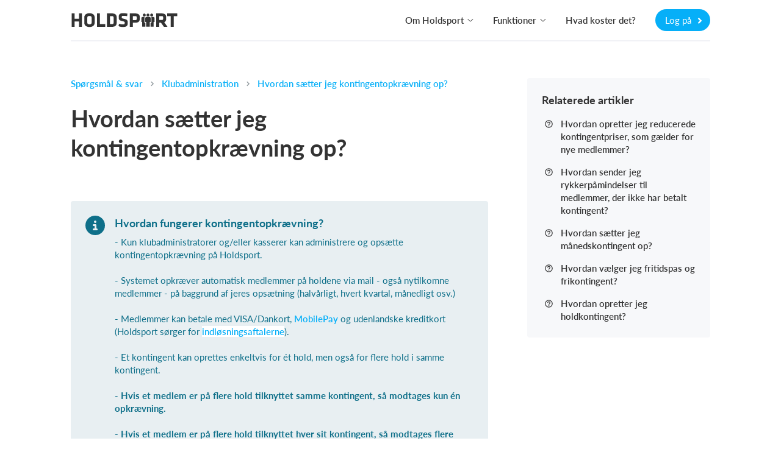

--- FILE ---
content_type: text/css
request_url: https://www.holdsport.dk/assets/v3/material_design_icons/materialdesignicons-4806b5b30006aaf024d8881656c89e9c.css
body_size: 45743
content:
@font-face{font-family:"Material Design Icons";src:url("/assets/material_design_icons/materialdesignicons-webfont.eot?v=5.9.55");src:url("/assets/material_design_icons/materialdesignicons-webfont.eot?#iefix&v=5.9.55") format("embedded-opentype"),url("/assets/material_design_icons/materialdesignicons-webfont.woff2?v=5.9.55") format("woff2"),url("/assets/material_design_icons/materialdesignicons-webfont.woff?v=5.9.55") format("woff"),url("/assets/material_design_icons/materialdesignicons-webfont.ttf?v=5.9.55") format("truetype");font-weight:normal;font-style:normal}/* line 1, vendor/assets/stylesheets/v3/material_design_icons/_core.scss */.mdi:before,.mdi-set{display:inline-block;font:normal normal normal 24px/1 "Material Design Icons";font-size:inherit;text-rendering:auto;line-height:inherit;-webkit-font-smoothing:antialiased;-moz-osx-font-smoothing:grayscale}/* line 2, vendor/assets/stylesheets/v3/material_design_icons/_icons.scss */.mdi-ab-testing::before{content:"\F01C9"}/* line 2, vendor/assets/stylesheets/v3/material_design_icons/_icons.scss */.mdi-abacus::before{content:"\F16E0"}/* line 2, vendor/assets/stylesheets/v3/material_design_icons/_icons.scss */.mdi-abjad-arabic::before{content:"\F1328"}/* line 2, vendor/assets/stylesheets/v3/material_design_icons/_icons.scss */.mdi-abjad-hebrew::before{content:"\F1329"}/* line 2, vendor/assets/stylesheets/v3/material_design_icons/_icons.scss */.mdi-abugida-devanagari::before{content:"\F132A"}/* line 2, vendor/assets/stylesheets/v3/material_design_icons/_icons.scss */.mdi-abugida-thai::before{content:"\F132B"}/* line 2, vendor/assets/stylesheets/v3/material_design_icons/_icons.scss */.mdi-access-point::before{content:"\F0003"}/* line 2, vendor/assets/stylesheets/v3/material_design_icons/_icons.scss */.mdi-access-point-check::before{content:"\F1538"}/* line 2, vendor/assets/stylesheets/v3/material_design_icons/_icons.scss */.mdi-access-point-minus::before{content:"\F1539"}/* line 2, vendor/assets/stylesheets/v3/material_design_icons/_icons.scss */.mdi-access-point-network::before{content:"\F0002"}/* line 2, vendor/assets/stylesheets/v3/material_design_icons/_icons.scss */.mdi-access-point-network-off::before{content:"\F0BE1"}/* line 2, vendor/assets/stylesheets/v3/material_design_icons/_icons.scss */.mdi-access-point-off::before{content:"\F1511"}/* line 2, vendor/assets/stylesheets/v3/material_design_icons/_icons.scss */.mdi-access-point-plus::before{content:"\F153A"}/* line 2, vendor/assets/stylesheets/v3/material_design_icons/_icons.scss */.mdi-access-point-remove::before{content:"\F153B"}/* line 2, vendor/assets/stylesheets/v3/material_design_icons/_icons.scss */.mdi-account::before{content:"\F0004"}/* line 2, vendor/assets/stylesheets/v3/material_design_icons/_icons.scss */.mdi-account-alert::before{content:"\F0005"}/* line 2, vendor/assets/stylesheets/v3/material_design_icons/_icons.scss */.mdi-account-alert-outline::before{content:"\F0B50"}/* line 2, vendor/assets/stylesheets/v3/material_design_icons/_icons.scss */.mdi-account-arrow-left::before{content:"\F0B51"}/* line 2, vendor/assets/stylesheets/v3/material_design_icons/_icons.scss */.mdi-account-arrow-left-outline::before{content:"\F0B52"}/* line 2, vendor/assets/stylesheets/v3/material_design_icons/_icons.scss */.mdi-account-arrow-right::before{content:"\F0B53"}/* line 2, vendor/assets/stylesheets/v3/material_design_icons/_icons.scss */.mdi-account-arrow-right-outline::before{content:"\F0B54"}/* line 2, vendor/assets/stylesheets/v3/material_design_icons/_icons.scss */.mdi-account-box::before{content:"\F0006"}/* line 2, vendor/assets/stylesheets/v3/material_design_icons/_icons.scss */.mdi-account-box-multiple::before{content:"\F0934"}/* line 2, vendor/assets/stylesheets/v3/material_design_icons/_icons.scss */.mdi-account-box-multiple-outline::before{content:"\F100A"}/* line 2, vendor/assets/stylesheets/v3/material_design_icons/_icons.scss */.mdi-account-box-outline::before{content:"\F0007"}/* line 2, vendor/assets/stylesheets/v3/material_design_icons/_icons.scss */.mdi-account-cancel::before{content:"\F12DF"}/* line 2, vendor/assets/stylesheets/v3/material_design_icons/_icons.scss */.mdi-account-cancel-outline::before{content:"\F12E0"}/* line 2, vendor/assets/stylesheets/v3/material_design_icons/_icons.scss */.mdi-account-cash::before{content:"\F1097"}/* line 2, vendor/assets/stylesheets/v3/material_design_icons/_icons.scss */.mdi-account-cash-outline::before{content:"\F1098"}/* line 2, vendor/assets/stylesheets/v3/material_design_icons/_icons.scss */.mdi-account-check::before{content:"\F0008"}/* line 2, vendor/assets/stylesheets/v3/material_design_icons/_icons.scss */.mdi-account-check-outline::before{content:"\F0BE2"}/* line 2, vendor/assets/stylesheets/v3/material_design_icons/_icons.scss */.mdi-account-child::before{content:"\F0A89"}/* line 2, vendor/assets/stylesheets/v3/material_design_icons/_icons.scss */.mdi-account-child-circle::before{content:"\F0A8A"}/* line 2, vendor/assets/stylesheets/v3/material_design_icons/_icons.scss */.mdi-account-child-outline::before{content:"\F10C8"}/* line 2, vendor/assets/stylesheets/v3/material_design_icons/_icons.scss */.mdi-account-circle::before{content:"\F0009"}/* line 2, vendor/assets/stylesheets/v3/material_design_icons/_icons.scss */.mdi-account-circle-outline::before{content:"\F0B55"}/* line 2, vendor/assets/stylesheets/v3/material_design_icons/_icons.scss */.mdi-account-clock::before{content:"\F0B56"}/* line 2, vendor/assets/stylesheets/v3/material_design_icons/_icons.scss */.mdi-account-clock-outline::before{content:"\F0B57"}/* line 2, vendor/assets/stylesheets/v3/material_design_icons/_icons.scss */.mdi-account-cog::before{content:"\F1370"}/* line 2, vendor/assets/stylesheets/v3/material_design_icons/_icons.scss */.mdi-account-cog-outline::before{content:"\F1371"}/* line 2, vendor/assets/stylesheets/v3/material_design_icons/_icons.scss */.mdi-account-convert::before{content:"\F000A"}/* line 2, vendor/assets/stylesheets/v3/material_design_icons/_icons.scss */.mdi-account-convert-outline::before{content:"\F1301"}/* line 2, vendor/assets/stylesheets/v3/material_design_icons/_icons.scss */.mdi-account-cowboy-hat::before{content:"\F0E9B"}/* line 2, vendor/assets/stylesheets/v3/material_design_icons/_icons.scss */.mdi-account-details::before{content:"\F0631"}/* line 2, vendor/assets/stylesheets/v3/material_design_icons/_icons.scss */.mdi-account-details-outline::before{content:"\F1372"}/* line 2, vendor/assets/stylesheets/v3/material_design_icons/_icons.scss */.mdi-account-edit::before{content:"\F06BC"}/* line 2, vendor/assets/stylesheets/v3/material_design_icons/_icons.scss */.mdi-account-edit-outline::before{content:"\F0FFB"}/* line 2, vendor/assets/stylesheets/v3/material_design_icons/_icons.scss */.mdi-account-group::before{content:"\F0849"}/* line 2, vendor/assets/stylesheets/v3/material_design_icons/_icons.scss */.mdi-account-group-outline::before{content:"\F0B58"}/* line 2, vendor/assets/stylesheets/v3/material_design_icons/_icons.scss */.mdi-account-hard-hat::before{content:"\F05B5"}/* line 2, vendor/assets/stylesheets/v3/material_design_icons/_icons.scss */.mdi-account-heart::before{content:"\F0899"}/* line 2, vendor/assets/stylesheets/v3/material_design_icons/_icons.scss */.mdi-account-heart-outline::before{content:"\F0BE3"}/* line 2, vendor/assets/stylesheets/v3/material_design_icons/_icons.scss */.mdi-account-key::before{content:"\F000B"}/* line 2, vendor/assets/stylesheets/v3/material_design_icons/_icons.scss */.mdi-account-key-outline::before{content:"\F0BE4"}/* line 2, vendor/assets/stylesheets/v3/material_design_icons/_icons.scss */.mdi-account-lock::before{content:"\F115E"}/* line 2, vendor/assets/stylesheets/v3/material_design_icons/_icons.scss */.mdi-account-lock-outline::before{content:"\F115F"}/* line 2, vendor/assets/stylesheets/v3/material_design_icons/_icons.scss */.mdi-account-minus::before{content:"\F000D"}/* line 2, vendor/assets/stylesheets/v3/material_design_icons/_icons.scss */.mdi-account-minus-outline::before{content:"\F0AEC"}/* line 2, vendor/assets/stylesheets/v3/material_design_icons/_icons.scss */.mdi-account-multiple::before{content:"\F000E"}/* line 2, vendor/assets/stylesheets/v3/material_design_icons/_icons.scss */.mdi-account-multiple-check::before{content:"\F08C5"}/* line 2, vendor/assets/stylesheets/v3/material_design_icons/_icons.scss */.mdi-account-multiple-check-outline::before{content:"\F11FE"}/* line 2, vendor/assets/stylesheets/v3/material_design_icons/_icons.scss */.mdi-account-multiple-minus::before{content:"\F05D3"}/* line 2, vendor/assets/stylesheets/v3/material_design_icons/_icons.scss */.mdi-account-multiple-minus-outline::before{content:"\F0BE5"}/* line 2, vendor/assets/stylesheets/v3/material_design_icons/_icons.scss */.mdi-account-multiple-outline::before{content:"\F000F"}/* line 2, vendor/assets/stylesheets/v3/material_design_icons/_icons.scss */.mdi-account-multiple-plus::before{content:"\F0010"}/* line 2, vendor/assets/stylesheets/v3/material_design_icons/_icons.scss */.mdi-account-multiple-plus-outline::before{content:"\F0800"}/* line 2, vendor/assets/stylesheets/v3/material_design_icons/_icons.scss */.mdi-account-multiple-remove::before{content:"\F120A"}/* line 2, vendor/assets/stylesheets/v3/material_design_icons/_icons.scss */.mdi-account-multiple-remove-outline::before{content:"\F120B"}/* line 2, vendor/assets/stylesheets/v3/material_design_icons/_icons.scss */.mdi-account-music::before{content:"\F0803"}/* line 2, vendor/assets/stylesheets/v3/material_design_icons/_icons.scss */.mdi-account-music-outline::before{content:"\F0CE9"}/* line 2, vendor/assets/stylesheets/v3/material_design_icons/_icons.scss */.mdi-account-network::before{content:"\F0011"}/* line 2, vendor/assets/stylesheets/v3/material_design_icons/_icons.scss */.mdi-account-network-outline::before{content:"\F0BE6"}/* line 2, vendor/assets/stylesheets/v3/material_design_icons/_icons.scss */.mdi-account-off::before{content:"\F0012"}/* line 2, vendor/assets/stylesheets/v3/material_design_icons/_icons.scss */.mdi-account-off-outline::before{content:"\F0BE7"}/* line 2, vendor/assets/stylesheets/v3/material_design_icons/_icons.scss */.mdi-account-outline::before{content:"\F0013"}/* line 2, vendor/assets/stylesheets/v3/material_design_icons/_icons.scss */.mdi-account-plus::before{content:"\F0014"}/* line 2, vendor/assets/stylesheets/v3/material_design_icons/_icons.scss */.mdi-account-plus-outline::before{content:"\F0801"}/* line 2, vendor/assets/stylesheets/v3/material_design_icons/_icons.scss */.mdi-account-question::before{content:"\F0B59"}/* line 2, vendor/assets/stylesheets/v3/material_design_icons/_icons.scss */.mdi-account-question-outline::before{content:"\F0B5A"}/* line 2, vendor/assets/stylesheets/v3/material_design_icons/_icons.scss */.mdi-account-reactivate::before{content:"\F152B"}/* line 2, vendor/assets/stylesheets/v3/material_design_icons/_icons.scss */.mdi-account-reactivate-outline::before{content:"\F152C"}/* line 2, vendor/assets/stylesheets/v3/material_design_icons/_icons.scss */.mdi-account-remove::before{content:"\F0015"}/* line 2, vendor/assets/stylesheets/v3/material_design_icons/_icons.scss */.mdi-account-remove-outline::before{content:"\F0AED"}/* line 2, vendor/assets/stylesheets/v3/material_design_icons/_icons.scss */.mdi-account-search::before{content:"\F0016"}/* line 2, vendor/assets/stylesheets/v3/material_design_icons/_icons.scss */.mdi-account-search-outline::before{content:"\F0935"}/* line 2, vendor/assets/stylesheets/v3/material_design_icons/_icons.scss */.mdi-account-settings::before{content:"\F0630"}/* line 2, vendor/assets/stylesheets/v3/material_design_icons/_icons.scss */.mdi-account-settings-outline::before{content:"\F10C9"}/* line 2, vendor/assets/stylesheets/v3/material_design_icons/_icons.scss */.mdi-account-star::before{content:"\F0017"}/* line 2, vendor/assets/stylesheets/v3/material_design_icons/_icons.scss */.mdi-account-star-outline::before{content:"\F0BE8"}/* line 2, vendor/assets/stylesheets/v3/material_design_icons/_icons.scss */.mdi-account-supervisor::before{content:"\F0A8B"}/* line 2, vendor/assets/stylesheets/v3/material_design_icons/_icons.scss */.mdi-account-supervisor-circle::before{content:"\F0A8C"}/* line 2, vendor/assets/stylesheets/v3/material_design_icons/_icons.scss */.mdi-account-supervisor-circle-outline::before{content:"\F14EC"}/* line 2, vendor/assets/stylesheets/v3/material_design_icons/_icons.scss */.mdi-account-supervisor-outline::before{content:"\F112D"}/* line 2, vendor/assets/stylesheets/v3/material_design_icons/_icons.scss */.mdi-account-switch::before{content:"\F0019"}/* line 2, vendor/assets/stylesheets/v3/material_design_icons/_icons.scss */.mdi-account-switch-outline::before{content:"\F04CB"}/* line 2, vendor/assets/stylesheets/v3/material_design_icons/_icons.scss */.mdi-account-tie::before{content:"\F0CE3"}/* line 2, vendor/assets/stylesheets/v3/material_design_icons/_icons.scss */.mdi-account-tie-outline::before{content:"\F10CA"}/* line 2, vendor/assets/stylesheets/v3/material_design_icons/_icons.scss */.mdi-account-tie-voice::before{content:"\F1308"}/* line 2, vendor/assets/stylesheets/v3/material_design_icons/_icons.scss */.mdi-account-tie-voice-off::before{content:"\F130A"}/* line 2, vendor/assets/stylesheets/v3/material_design_icons/_icons.scss */.mdi-account-tie-voice-off-outline::before{content:"\F130B"}/* line 2, vendor/assets/stylesheets/v3/material_design_icons/_icons.scss */.mdi-account-tie-voice-outline::before{content:"\F1309"}/* line 2, vendor/assets/stylesheets/v3/material_design_icons/_icons.scss */.mdi-account-voice::before{content:"\F05CB"}/* line 2, vendor/assets/stylesheets/v3/material_design_icons/_icons.scss */.mdi-adjust::before{content:"\F001A"}/* line 2, vendor/assets/stylesheets/v3/material_design_icons/_icons.scss */.mdi-adobe::before{content:"\F0936"}/* line 2, vendor/assets/stylesheets/v3/material_design_icons/_icons.scss */.mdi-adobe-acrobat::before{content:"\F0F9D"}/* line 2, vendor/assets/stylesheets/v3/material_design_icons/_icons.scss */.mdi-air-conditioner::before{content:"\F001B"}/* line 2, vendor/assets/stylesheets/v3/material_design_icons/_icons.scss */.mdi-air-filter::before{content:"\F0D43"}/* line 2, vendor/assets/stylesheets/v3/material_design_icons/_icons.scss */.mdi-air-horn::before{content:"\F0DAC"}/* line 2, vendor/assets/stylesheets/v3/material_design_icons/_icons.scss */.mdi-air-humidifier::before{content:"\F1099"}/* line 2, vendor/assets/stylesheets/v3/material_design_icons/_icons.scss */.mdi-air-humidifier-off::before{content:"\F1466"}/* line 2, vendor/assets/stylesheets/v3/material_design_icons/_icons.scss */.mdi-air-purifier::before{content:"\F0D44"}/* line 2, vendor/assets/stylesheets/v3/material_design_icons/_icons.scss */.mdi-airbag::before{content:"\F0BE9"}/* line 2, vendor/assets/stylesheets/v3/material_design_icons/_icons.scss */.mdi-airballoon::before{content:"\F001C"}/* line 2, vendor/assets/stylesheets/v3/material_design_icons/_icons.scss */.mdi-airballoon-outline::before{content:"\F100B"}/* line 2, vendor/assets/stylesheets/v3/material_design_icons/_icons.scss */.mdi-airplane::before{content:"\F001D"}/* line 2, vendor/assets/stylesheets/v3/material_design_icons/_icons.scss */.mdi-airplane-landing::before{content:"\F05D4"}/* line 2, vendor/assets/stylesheets/v3/material_design_icons/_icons.scss */.mdi-airplane-off::before{content:"\F001E"}/* line 2, vendor/assets/stylesheets/v3/material_design_icons/_icons.scss */.mdi-airplane-takeoff::before{content:"\F05D5"}/* line 2, vendor/assets/stylesheets/v3/material_design_icons/_icons.scss */.mdi-airport::before{content:"\F084B"}/* line 2, vendor/assets/stylesheets/v3/material_design_icons/_icons.scss */.mdi-alarm::before{content:"\F0020"}/* line 2, vendor/assets/stylesheets/v3/material_design_icons/_icons.scss */.mdi-alarm-bell::before{content:"\F078E"}/* line 2, vendor/assets/stylesheets/v3/material_design_icons/_icons.scss */.mdi-alarm-check::before{content:"\F0021"}/* line 2, vendor/assets/stylesheets/v3/material_design_icons/_icons.scss */.mdi-alarm-light::before{content:"\F078F"}/* line 2, vendor/assets/stylesheets/v3/material_design_icons/_icons.scss */.mdi-alarm-light-off::before{content:"\F171E"}/* line 2, vendor/assets/stylesheets/v3/material_design_icons/_icons.scss */.mdi-alarm-light-off-outline::before{content:"\F171F"}/* line 2, vendor/assets/stylesheets/v3/material_design_icons/_icons.scss */.mdi-alarm-light-outline::before{content:"\F0BEA"}/* line 2, vendor/assets/stylesheets/v3/material_design_icons/_icons.scss */.mdi-alarm-multiple::before{content:"\F0022"}/* line 2, vendor/assets/stylesheets/v3/material_design_icons/_icons.scss */.mdi-alarm-note::before{content:"\F0E71"}/* line 2, vendor/assets/stylesheets/v3/material_design_icons/_icons.scss */.mdi-alarm-note-off::before{content:"\F0E72"}/* line 2, vendor/assets/stylesheets/v3/material_design_icons/_icons.scss */.mdi-alarm-off::before{content:"\F0023"}/* line 2, vendor/assets/stylesheets/v3/material_design_icons/_icons.scss */.mdi-alarm-panel::before{content:"\F15C4"}/* line 2, vendor/assets/stylesheets/v3/material_design_icons/_icons.scss */.mdi-alarm-panel-outline::before{content:"\F15C5"}/* line 2, vendor/assets/stylesheets/v3/material_design_icons/_icons.scss */.mdi-alarm-plus::before{content:"\F0024"}/* line 2, vendor/assets/stylesheets/v3/material_design_icons/_icons.scss */.mdi-alarm-snooze::before{content:"\F068E"}/* line 2, vendor/assets/stylesheets/v3/material_design_icons/_icons.scss */.mdi-album::before{content:"\F0025"}/* line 2, vendor/assets/stylesheets/v3/material_design_icons/_icons.scss */.mdi-alert::before{content:"\F0026"}/* line 2, vendor/assets/stylesheets/v3/material_design_icons/_icons.scss */.mdi-alert-box::before{content:"\F0027"}/* line 2, vendor/assets/stylesheets/v3/material_design_icons/_icons.scss */.mdi-alert-box-outline::before{content:"\F0CE4"}/* line 2, vendor/assets/stylesheets/v3/material_design_icons/_icons.scss */.mdi-alert-circle::before{content:"\F0028"}/* line 2, vendor/assets/stylesheets/v3/material_design_icons/_icons.scss */.mdi-alert-circle-check::before{content:"\F11ED"}/* line 2, vendor/assets/stylesheets/v3/material_design_icons/_icons.scss */.mdi-alert-circle-check-outline::before{content:"\F11EE"}/* line 2, vendor/assets/stylesheets/v3/material_design_icons/_icons.scss */.mdi-alert-circle-outline::before{content:"\F05D6"}/* line 2, vendor/assets/stylesheets/v3/material_design_icons/_icons.scss */.mdi-alert-decagram::before{content:"\F06BD"}/* line 2, vendor/assets/stylesheets/v3/material_design_icons/_icons.scss */.mdi-alert-decagram-outline::before{content:"\F0CE5"}/* line 2, vendor/assets/stylesheets/v3/material_design_icons/_icons.scss */.mdi-alert-minus::before{content:"\F14BB"}/* line 2, vendor/assets/stylesheets/v3/material_design_icons/_icons.scss */.mdi-alert-minus-outline::before{content:"\F14BE"}/* line 2, vendor/assets/stylesheets/v3/material_design_icons/_icons.scss */.mdi-alert-octagon::before{content:"\F0029"}/* line 2, vendor/assets/stylesheets/v3/material_design_icons/_icons.scss */.mdi-alert-octagon-outline::before{content:"\F0CE6"}/* line 2, vendor/assets/stylesheets/v3/material_design_icons/_icons.scss */.mdi-alert-octagram::before{content:"\F0767"}/* line 2, vendor/assets/stylesheets/v3/material_design_icons/_icons.scss */.mdi-alert-octagram-outline::before{content:"\F0CE7"}/* line 2, vendor/assets/stylesheets/v3/material_design_icons/_icons.scss */.mdi-alert-outline::before{content:"\F002A"}/* line 2, vendor/assets/stylesheets/v3/material_design_icons/_icons.scss */.mdi-alert-plus::before{content:"\F14BA"}/* line 2, vendor/assets/stylesheets/v3/material_design_icons/_icons.scss */.mdi-alert-plus-outline::before{content:"\F14BD"}/* line 2, vendor/assets/stylesheets/v3/material_design_icons/_icons.scss */.mdi-alert-remove::before{content:"\F14BC"}/* line 2, vendor/assets/stylesheets/v3/material_design_icons/_icons.scss */.mdi-alert-remove-outline::before{content:"\F14BF"}/* line 2, vendor/assets/stylesheets/v3/material_design_icons/_icons.scss */.mdi-alert-rhombus::before{content:"\F11CE"}/* line 2, vendor/assets/stylesheets/v3/material_design_icons/_icons.scss */.mdi-alert-rhombus-outline::before{content:"\F11CF"}/* line 2, vendor/assets/stylesheets/v3/material_design_icons/_icons.scss */.mdi-alien::before{content:"\F089A"}/* line 2, vendor/assets/stylesheets/v3/material_design_icons/_icons.scss */.mdi-alien-outline::before{content:"\F10CB"}/* line 2, vendor/assets/stylesheets/v3/material_design_icons/_icons.scss */.mdi-align-horizontal-center::before{content:"\F11C3"}/* line 2, vendor/assets/stylesheets/v3/material_design_icons/_icons.scss */.mdi-align-horizontal-left::before{content:"\F11C2"}/* line 2, vendor/assets/stylesheets/v3/material_design_icons/_icons.scss */.mdi-align-horizontal-right::before{content:"\F11C4"}/* line 2, vendor/assets/stylesheets/v3/material_design_icons/_icons.scss */.mdi-align-vertical-bottom::before{content:"\F11C5"}/* line 2, vendor/assets/stylesheets/v3/material_design_icons/_icons.scss */.mdi-align-vertical-center::before{content:"\F11C6"}/* line 2, vendor/assets/stylesheets/v3/material_design_icons/_icons.scss */.mdi-align-vertical-top::before{content:"\F11C7"}/* line 2, vendor/assets/stylesheets/v3/material_design_icons/_icons.scss */.mdi-all-inclusive::before{content:"\F06BE"}/* line 2, vendor/assets/stylesheets/v3/material_design_icons/_icons.scss */.mdi-allergy::before{content:"\F1258"}/* line 2, vendor/assets/stylesheets/v3/material_design_icons/_icons.scss */.mdi-alpha::before{content:"\F002B"}/* line 2, vendor/assets/stylesheets/v3/material_design_icons/_icons.scss */.mdi-alpha-a::before{content:"\F0AEE"}/* line 2, vendor/assets/stylesheets/v3/material_design_icons/_icons.scss */.mdi-alpha-a-box::before{content:"\F0B08"}/* line 2, vendor/assets/stylesheets/v3/material_design_icons/_icons.scss */.mdi-alpha-a-box-outline::before{content:"\F0BEB"}/* line 2, vendor/assets/stylesheets/v3/material_design_icons/_icons.scss */.mdi-alpha-a-circle::before{content:"\F0BEC"}/* line 2, vendor/assets/stylesheets/v3/material_design_icons/_icons.scss */.mdi-alpha-a-circle-outline::before{content:"\F0BED"}/* line 2, vendor/assets/stylesheets/v3/material_design_icons/_icons.scss */.mdi-alpha-b::before{content:"\F0AEF"}/* line 2, vendor/assets/stylesheets/v3/material_design_icons/_icons.scss */.mdi-alpha-b-box::before{content:"\F0B09"}/* line 2, vendor/assets/stylesheets/v3/material_design_icons/_icons.scss */.mdi-alpha-b-box-outline::before{content:"\F0BEE"}/* line 2, vendor/assets/stylesheets/v3/material_design_icons/_icons.scss */.mdi-alpha-b-circle::before{content:"\F0BEF"}/* line 2, vendor/assets/stylesheets/v3/material_design_icons/_icons.scss */.mdi-alpha-b-circle-outline::before{content:"\F0BF0"}/* line 2, vendor/assets/stylesheets/v3/material_design_icons/_icons.scss */.mdi-alpha-c::before{content:"\F0AF0"}/* line 2, vendor/assets/stylesheets/v3/material_design_icons/_icons.scss */.mdi-alpha-c-box::before{content:"\F0B0A"}/* line 2, vendor/assets/stylesheets/v3/material_design_icons/_icons.scss */.mdi-alpha-c-box-outline::before{content:"\F0BF1"}/* line 2, vendor/assets/stylesheets/v3/material_design_icons/_icons.scss */.mdi-alpha-c-circle::before{content:"\F0BF2"}/* line 2, vendor/assets/stylesheets/v3/material_design_icons/_icons.scss */.mdi-alpha-c-circle-outline::before{content:"\F0BF3"}/* line 2, vendor/assets/stylesheets/v3/material_design_icons/_icons.scss */.mdi-alpha-d::before{content:"\F0AF1"}/* line 2, vendor/assets/stylesheets/v3/material_design_icons/_icons.scss */.mdi-alpha-d-box::before{content:"\F0B0B"}/* line 2, vendor/assets/stylesheets/v3/material_design_icons/_icons.scss */.mdi-alpha-d-box-outline::before{content:"\F0BF4"}/* line 2, vendor/assets/stylesheets/v3/material_design_icons/_icons.scss */.mdi-alpha-d-circle::before{content:"\F0BF5"}/* line 2, vendor/assets/stylesheets/v3/material_design_icons/_icons.scss */.mdi-alpha-d-circle-outline::before{content:"\F0BF6"}/* line 2, vendor/assets/stylesheets/v3/material_design_icons/_icons.scss */.mdi-alpha-e::before{content:"\F0AF2"}/* line 2, vendor/assets/stylesheets/v3/material_design_icons/_icons.scss */.mdi-alpha-e-box::before{content:"\F0B0C"}/* line 2, vendor/assets/stylesheets/v3/material_design_icons/_icons.scss */.mdi-alpha-e-box-outline::before{content:"\F0BF7"}/* line 2, vendor/assets/stylesheets/v3/material_design_icons/_icons.scss */.mdi-alpha-e-circle::before{content:"\F0BF8"}/* line 2, vendor/assets/stylesheets/v3/material_design_icons/_icons.scss */.mdi-alpha-e-circle-outline::before{content:"\F0BF9"}/* line 2, vendor/assets/stylesheets/v3/material_design_icons/_icons.scss */.mdi-alpha-f::before{content:"\F0AF3"}/* line 2, vendor/assets/stylesheets/v3/material_design_icons/_icons.scss */.mdi-alpha-f-box::before{content:"\F0B0D"}/* line 2, vendor/assets/stylesheets/v3/material_design_icons/_icons.scss */.mdi-alpha-f-box-outline::before{content:"\F0BFA"}/* line 2, vendor/assets/stylesheets/v3/material_design_icons/_icons.scss */.mdi-alpha-f-circle::before{content:"\F0BFB"}/* line 2, vendor/assets/stylesheets/v3/material_design_icons/_icons.scss */.mdi-alpha-f-circle-outline::before{content:"\F0BFC"}/* line 2, vendor/assets/stylesheets/v3/material_design_icons/_icons.scss */.mdi-alpha-g::before{content:"\F0AF4"}/* line 2, vendor/assets/stylesheets/v3/material_design_icons/_icons.scss */.mdi-alpha-g-box::before{content:"\F0B0E"}/* line 2, vendor/assets/stylesheets/v3/material_design_icons/_icons.scss */.mdi-alpha-g-box-outline::before{content:"\F0BFD"}/* line 2, vendor/assets/stylesheets/v3/material_design_icons/_icons.scss */.mdi-alpha-g-circle::before{content:"\F0BFE"}/* line 2, vendor/assets/stylesheets/v3/material_design_icons/_icons.scss */.mdi-alpha-g-circle-outline::before{content:"\F0BFF"}/* line 2, vendor/assets/stylesheets/v3/material_design_icons/_icons.scss */.mdi-alpha-h::before{content:"\F0AF5"}/* line 2, vendor/assets/stylesheets/v3/material_design_icons/_icons.scss */.mdi-alpha-h-box::before{content:"\F0B0F"}/* line 2, vendor/assets/stylesheets/v3/material_design_icons/_icons.scss */.mdi-alpha-h-box-outline::before{content:"\F0C00"}/* line 2, vendor/assets/stylesheets/v3/material_design_icons/_icons.scss */.mdi-alpha-h-circle::before{content:"\F0C01"}/* line 2, vendor/assets/stylesheets/v3/material_design_icons/_icons.scss */.mdi-alpha-h-circle-outline::before{content:"\F0C02"}/* line 2, vendor/assets/stylesheets/v3/material_design_icons/_icons.scss */.mdi-alpha-i::before{content:"\F0AF6"}/* line 2, vendor/assets/stylesheets/v3/material_design_icons/_icons.scss */.mdi-alpha-i-box::before{content:"\F0B10"}/* line 2, vendor/assets/stylesheets/v3/material_design_icons/_icons.scss */.mdi-alpha-i-box-outline::before{content:"\F0C03"}/* line 2, vendor/assets/stylesheets/v3/material_design_icons/_icons.scss */.mdi-alpha-i-circle::before{content:"\F0C04"}/* line 2, vendor/assets/stylesheets/v3/material_design_icons/_icons.scss */.mdi-alpha-i-circle-outline::before{content:"\F0C05"}/* line 2, vendor/assets/stylesheets/v3/material_design_icons/_icons.scss */.mdi-alpha-j::before{content:"\F0AF7"}/* line 2, vendor/assets/stylesheets/v3/material_design_icons/_icons.scss */.mdi-alpha-j-box::before{content:"\F0B11"}/* line 2, vendor/assets/stylesheets/v3/material_design_icons/_icons.scss */.mdi-alpha-j-box-outline::before{content:"\F0C06"}/* line 2, vendor/assets/stylesheets/v3/material_design_icons/_icons.scss */.mdi-alpha-j-circle::before{content:"\F0C07"}/* line 2, vendor/assets/stylesheets/v3/material_design_icons/_icons.scss */.mdi-alpha-j-circle-outline::before{content:"\F0C08"}/* line 2, vendor/assets/stylesheets/v3/material_design_icons/_icons.scss */.mdi-alpha-k::before{content:"\F0AF8"}/* line 2, vendor/assets/stylesheets/v3/material_design_icons/_icons.scss */.mdi-alpha-k-box::before{content:"\F0B12"}/* line 2, vendor/assets/stylesheets/v3/material_design_icons/_icons.scss */.mdi-alpha-k-box-outline::before{content:"\F0C09"}/* line 2, vendor/assets/stylesheets/v3/material_design_icons/_icons.scss */.mdi-alpha-k-circle::before{content:"\F0C0A"}/* line 2, vendor/assets/stylesheets/v3/material_design_icons/_icons.scss */.mdi-alpha-k-circle-outline::before{content:"\F0C0B"}/* line 2, vendor/assets/stylesheets/v3/material_design_icons/_icons.scss */.mdi-alpha-l::before{content:"\F0AF9"}/* line 2, vendor/assets/stylesheets/v3/material_design_icons/_icons.scss */.mdi-alpha-l-box::before{content:"\F0B13"}/* line 2, vendor/assets/stylesheets/v3/material_design_icons/_icons.scss */.mdi-alpha-l-box-outline::before{content:"\F0C0C"}/* line 2, vendor/assets/stylesheets/v3/material_design_icons/_icons.scss */.mdi-alpha-l-circle::before{content:"\F0C0D"}/* line 2, vendor/assets/stylesheets/v3/material_design_icons/_icons.scss */.mdi-alpha-l-circle-outline::before{content:"\F0C0E"}/* line 2, vendor/assets/stylesheets/v3/material_design_icons/_icons.scss */.mdi-alpha-m::before{content:"\F0AFA"}/* line 2, vendor/assets/stylesheets/v3/material_design_icons/_icons.scss */.mdi-alpha-m-box::before{content:"\F0B14"}/* line 2, vendor/assets/stylesheets/v3/material_design_icons/_icons.scss */.mdi-alpha-m-box-outline::before{content:"\F0C0F"}/* line 2, vendor/assets/stylesheets/v3/material_design_icons/_icons.scss */.mdi-alpha-m-circle::before{content:"\F0C10"}/* line 2, vendor/assets/stylesheets/v3/material_design_icons/_icons.scss */.mdi-alpha-m-circle-outline::before{content:"\F0C11"}/* line 2, vendor/assets/stylesheets/v3/material_design_icons/_icons.scss */.mdi-alpha-n::before{content:"\F0AFB"}/* line 2, vendor/assets/stylesheets/v3/material_design_icons/_icons.scss */.mdi-alpha-n-box::before{content:"\F0B15"}/* line 2, vendor/assets/stylesheets/v3/material_design_icons/_icons.scss */.mdi-alpha-n-box-outline::before{content:"\F0C12"}/* line 2, vendor/assets/stylesheets/v3/material_design_icons/_icons.scss */.mdi-alpha-n-circle::before{content:"\F0C13"}/* line 2, vendor/assets/stylesheets/v3/material_design_icons/_icons.scss */.mdi-alpha-n-circle-outline::before{content:"\F0C14"}/* line 2, vendor/assets/stylesheets/v3/material_design_icons/_icons.scss */.mdi-alpha-o::before{content:"\F0AFC"}/* line 2, vendor/assets/stylesheets/v3/material_design_icons/_icons.scss */.mdi-alpha-o-box::before{content:"\F0B16"}/* line 2, vendor/assets/stylesheets/v3/material_design_icons/_icons.scss */.mdi-alpha-o-box-outline::before{content:"\F0C15"}/* line 2, vendor/assets/stylesheets/v3/material_design_icons/_icons.scss */.mdi-alpha-o-circle::before{content:"\F0C16"}/* line 2, vendor/assets/stylesheets/v3/material_design_icons/_icons.scss */.mdi-alpha-o-circle-outline::before{content:"\F0C17"}/* line 2, vendor/assets/stylesheets/v3/material_design_icons/_icons.scss */.mdi-alpha-p::before{content:"\F0AFD"}/* line 2, vendor/assets/stylesheets/v3/material_design_icons/_icons.scss */.mdi-alpha-p-box::before{content:"\F0B17"}/* line 2, vendor/assets/stylesheets/v3/material_design_icons/_icons.scss */.mdi-alpha-p-box-outline::before{content:"\F0C18"}/* line 2, vendor/assets/stylesheets/v3/material_design_icons/_icons.scss */.mdi-alpha-p-circle::before{content:"\F0C19"}/* line 2, vendor/assets/stylesheets/v3/material_design_icons/_icons.scss */.mdi-alpha-p-circle-outline::before{content:"\F0C1A"}/* line 2, vendor/assets/stylesheets/v3/material_design_icons/_icons.scss */.mdi-alpha-q::before{content:"\F0AFE"}/* line 2, vendor/assets/stylesheets/v3/material_design_icons/_icons.scss */.mdi-alpha-q-box::before{content:"\F0B18"}/* line 2, vendor/assets/stylesheets/v3/material_design_icons/_icons.scss */.mdi-alpha-q-box-outline::before{content:"\F0C1B"}/* line 2, vendor/assets/stylesheets/v3/material_design_icons/_icons.scss */.mdi-alpha-q-circle::before{content:"\F0C1C"}/* line 2, vendor/assets/stylesheets/v3/material_design_icons/_icons.scss */.mdi-alpha-q-circle-outline::before{content:"\F0C1D"}/* line 2, vendor/assets/stylesheets/v3/material_design_icons/_icons.scss */.mdi-alpha-r::before{content:"\F0AFF"}/* line 2, vendor/assets/stylesheets/v3/material_design_icons/_icons.scss */.mdi-alpha-r-box::before{content:"\F0B19"}/* line 2, vendor/assets/stylesheets/v3/material_design_icons/_icons.scss */.mdi-alpha-r-box-outline::before{content:"\F0C1E"}/* line 2, vendor/assets/stylesheets/v3/material_design_icons/_icons.scss */.mdi-alpha-r-circle::before{content:"\F0C1F"}/* line 2, vendor/assets/stylesheets/v3/material_design_icons/_icons.scss */.mdi-alpha-r-circle-outline::before{content:"\F0C20"}/* line 2, vendor/assets/stylesheets/v3/material_design_icons/_icons.scss */.mdi-alpha-s::before{content:"\F0B00"}/* line 2, vendor/assets/stylesheets/v3/material_design_icons/_icons.scss */.mdi-alpha-s-box::before{content:"\F0B1A"}/* line 2, vendor/assets/stylesheets/v3/material_design_icons/_icons.scss */.mdi-alpha-s-box-outline::before{content:"\F0C21"}/* line 2, vendor/assets/stylesheets/v3/material_design_icons/_icons.scss */.mdi-alpha-s-circle::before{content:"\F0C22"}/* line 2, vendor/assets/stylesheets/v3/material_design_icons/_icons.scss */.mdi-alpha-s-circle-outline::before{content:"\F0C23"}/* line 2, vendor/assets/stylesheets/v3/material_design_icons/_icons.scss */.mdi-alpha-t::before{content:"\F0B01"}/* line 2, vendor/assets/stylesheets/v3/material_design_icons/_icons.scss */.mdi-alpha-t-box::before{content:"\F0B1B"}/* line 2, vendor/assets/stylesheets/v3/material_design_icons/_icons.scss */.mdi-alpha-t-box-outline::before{content:"\F0C24"}/* line 2, vendor/assets/stylesheets/v3/material_design_icons/_icons.scss */.mdi-alpha-t-circle::before{content:"\F0C25"}/* line 2, vendor/assets/stylesheets/v3/material_design_icons/_icons.scss */.mdi-alpha-t-circle-outline::before{content:"\F0C26"}/* line 2, vendor/assets/stylesheets/v3/material_design_icons/_icons.scss */.mdi-alpha-u::before{content:"\F0B02"}/* line 2, vendor/assets/stylesheets/v3/material_design_icons/_icons.scss */.mdi-alpha-u-box::before{content:"\F0B1C"}/* line 2, vendor/assets/stylesheets/v3/material_design_icons/_icons.scss */.mdi-alpha-u-box-outline::before{content:"\F0C27"}/* line 2, vendor/assets/stylesheets/v3/material_design_icons/_icons.scss */.mdi-alpha-u-circle::before{content:"\F0C28"}/* line 2, vendor/assets/stylesheets/v3/material_design_icons/_icons.scss */.mdi-alpha-u-circle-outline::before{content:"\F0C29"}/* line 2, vendor/assets/stylesheets/v3/material_design_icons/_icons.scss */.mdi-alpha-v::before{content:"\F0B03"}/* line 2, vendor/assets/stylesheets/v3/material_design_icons/_icons.scss */.mdi-alpha-v-box::before{content:"\F0B1D"}/* line 2, vendor/assets/stylesheets/v3/material_design_icons/_icons.scss */.mdi-alpha-v-box-outline::before{content:"\F0C2A"}/* line 2, vendor/assets/stylesheets/v3/material_design_icons/_icons.scss */.mdi-alpha-v-circle::before{content:"\F0C2B"}/* line 2, vendor/assets/stylesheets/v3/material_design_icons/_icons.scss */.mdi-alpha-v-circle-outline::before{content:"\F0C2C"}/* line 2, vendor/assets/stylesheets/v3/material_design_icons/_icons.scss */.mdi-alpha-w::before{content:"\F0B04"}/* line 2, vendor/assets/stylesheets/v3/material_design_icons/_icons.scss */.mdi-alpha-w-box::before{content:"\F0B1E"}/* line 2, vendor/assets/stylesheets/v3/material_design_icons/_icons.scss */.mdi-alpha-w-box-outline::before{content:"\F0C2D"}/* line 2, vendor/assets/stylesheets/v3/material_design_icons/_icons.scss */.mdi-alpha-w-circle::before{content:"\F0C2E"}/* line 2, vendor/assets/stylesheets/v3/material_design_icons/_icons.scss */.mdi-alpha-w-circle-outline::before{content:"\F0C2F"}/* line 2, vendor/assets/stylesheets/v3/material_design_icons/_icons.scss */.mdi-alpha-x::before{content:"\F0B05"}/* line 2, vendor/assets/stylesheets/v3/material_design_icons/_icons.scss */.mdi-alpha-x-box::before{content:"\F0B1F"}/* line 2, vendor/assets/stylesheets/v3/material_design_icons/_icons.scss */.mdi-alpha-x-box-outline::before{content:"\F0C30"}/* line 2, vendor/assets/stylesheets/v3/material_design_icons/_icons.scss */.mdi-alpha-x-circle::before{content:"\F0C31"}/* line 2, vendor/assets/stylesheets/v3/material_design_icons/_icons.scss */.mdi-alpha-x-circle-outline::before{content:"\F0C32"}/* line 2, vendor/assets/stylesheets/v3/material_design_icons/_icons.scss */.mdi-alpha-y::before{content:"\F0B06"}/* line 2, vendor/assets/stylesheets/v3/material_design_icons/_icons.scss */.mdi-alpha-y-box::before{content:"\F0B20"}/* line 2, vendor/assets/stylesheets/v3/material_design_icons/_icons.scss */.mdi-alpha-y-box-outline::before{content:"\F0C33"}/* line 2, vendor/assets/stylesheets/v3/material_design_icons/_icons.scss */.mdi-alpha-y-circle::before{content:"\F0C34"}/* line 2, vendor/assets/stylesheets/v3/material_design_icons/_icons.scss */.mdi-alpha-y-circle-outline::before{content:"\F0C35"}/* line 2, vendor/assets/stylesheets/v3/material_design_icons/_icons.scss */.mdi-alpha-z::before{content:"\F0B07"}/* line 2, vendor/assets/stylesheets/v3/material_design_icons/_icons.scss */.mdi-alpha-z-box::before{content:"\F0B21"}/* line 2, vendor/assets/stylesheets/v3/material_design_icons/_icons.scss */.mdi-alpha-z-box-outline::before{content:"\F0C36"}/* line 2, vendor/assets/stylesheets/v3/material_design_icons/_icons.scss */.mdi-alpha-z-circle::before{content:"\F0C37"}/* line 2, vendor/assets/stylesheets/v3/material_design_icons/_icons.scss */.mdi-alpha-z-circle-outline::before{content:"\F0C38"}/* line 2, vendor/assets/stylesheets/v3/material_design_icons/_icons.scss */.mdi-alphabet-aurebesh::before{content:"\F132C"}/* line 2, vendor/assets/stylesheets/v3/material_design_icons/_icons.scss */.mdi-alphabet-cyrillic::before{content:"\F132D"}/* line 2, vendor/assets/stylesheets/v3/material_design_icons/_icons.scss */.mdi-alphabet-greek::before{content:"\F132E"}/* line 2, vendor/assets/stylesheets/v3/material_design_icons/_icons.scss */.mdi-alphabet-latin::before{content:"\F132F"}/* line 2, vendor/assets/stylesheets/v3/material_design_icons/_icons.scss */.mdi-alphabet-piqad::before{content:"\F1330"}/* line 2, vendor/assets/stylesheets/v3/material_design_icons/_icons.scss */.mdi-alphabet-tengwar::before{content:"\F1337"}/* line 2, vendor/assets/stylesheets/v3/material_design_icons/_icons.scss */.mdi-alphabetical::before{content:"\F002C"}/* line 2, vendor/assets/stylesheets/v3/material_design_icons/_icons.scss */.mdi-alphabetical-off::before{content:"\F100C"}/* line 2, vendor/assets/stylesheets/v3/material_design_icons/_icons.scss */.mdi-alphabetical-variant::before{content:"\F100D"}/* line 2, vendor/assets/stylesheets/v3/material_design_icons/_icons.scss */.mdi-alphabetical-variant-off::before{content:"\F100E"}/* line 2, vendor/assets/stylesheets/v3/material_design_icons/_icons.scss */.mdi-altimeter::before{content:"\F05D7"}/* line 2, vendor/assets/stylesheets/v3/material_design_icons/_icons.scss */.mdi-amazon::before{content:"\F002D"}/* line 2, vendor/assets/stylesheets/v3/material_design_icons/_icons.scss */.mdi-amazon-alexa::before{content:"\F08C6"}/* line 2, vendor/assets/stylesheets/v3/material_design_icons/_icons.scss */.mdi-ambulance::before{content:"\F002F"}/* line 2, vendor/assets/stylesheets/v3/material_design_icons/_icons.scss */.mdi-ammunition::before{content:"\F0CE8"}/* line 2, vendor/assets/stylesheets/v3/material_design_icons/_icons.scss */.mdi-ampersand::before{content:"\F0A8D"}/* line 2, vendor/assets/stylesheets/v3/material_design_icons/_icons.scss */.mdi-amplifier::before{content:"\F0030"}/* line 2, vendor/assets/stylesheets/v3/material_design_icons/_icons.scss */.mdi-amplifier-off::before{content:"\F11B5"}/* line 2, vendor/assets/stylesheets/v3/material_design_icons/_icons.scss */.mdi-anchor::before{content:"\F0031"}/* line 2, vendor/assets/stylesheets/v3/material_design_icons/_icons.scss */.mdi-android::before{content:"\F0032"}/* line 2, vendor/assets/stylesheets/v3/material_design_icons/_icons.scss */.mdi-android-auto::before{content:"\F0A8E"}/* line 2, vendor/assets/stylesheets/v3/material_design_icons/_icons.scss */.mdi-android-debug-bridge::before{content:"\F0033"}/* line 2, vendor/assets/stylesheets/v3/material_design_icons/_icons.scss */.mdi-android-messages::before{content:"\F0D45"}/* line 2, vendor/assets/stylesheets/v3/material_design_icons/_icons.scss */.mdi-android-studio::before{content:"\F0034"}/* line 2, vendor/assets/stylesheets/v3/material_design_icons/_icons.scss */.mdi-angle-acute::before{content:"\F0937"}/* line 2, vendor/assets/stylesheets/v3/material_design_icons/_icons.scss */.mdi-angle-obtuse::before{content:"\F0938"}/* line 2, vendor/assets/stylesheets/v3/material_design_icons/_icons.scss */.mdi-angle-right::before{content:"\F0939"}/* line 2, vendor/assets/stylesheets/v3/material_design_icons/_icons.scss */.mdi-angular::before{content:"\F06B2"}/* line 2, vendor/assets/stylesheets/v3/material_design_icons/_icons.scss */.mdi-angularjs::before{content:"\F06BF"}/* line 2, vendor/assets/stylesheets/v3/material_design_icons/_icons.scss */.mdi-animation::before{content:"\F05D8"}/* line 2, vendor/assets/stylesheets/v3/material_design_icons/_icons.scss */.mdi-animation-outline::before{content:"\F0A8F"}/* line 2, vendor/assets/stylesheets/v3/material_design_icons/_icons.scss */.mdi-animation-play::before{content:"\F093A"}/* line 2, vendor/assets/stylesheets/v3/material_design_icons/_icons.scss */.mdi-animation-play-outline::before{content:"\F0A90"}/* line 2, vendor/assets/stylesheets/v3/material_design_icons/_icons.scss */.mdi-ansible::before{content:"\F109A"}/* line 2, vendor/assets/stylesheets/v3/material_design_icons/_icons.scss */.mdi-antenna::before{content:"\F1119"}/* line 2, vendor/assets/stylesheets/v3/material_design_icons/_icons.scss */.mdi-anvil::before{content:"\F089B"}/* line 2, vendor/assets/stylesheets/v3/material_design_icons/_icons.scss */.mdi-apache-kafka::before{content:"\F100F"}/* line 2, vendor/assets/stylesheets/v3/material_design_icons/_icons.scss */.mdi-api::before{content:"\F109B"}/* line 2, vendor/assets/stylesheets/v3/material_design_icons/_icons.scss */.mdi-api-off::before{content:"\F1257"}/* line 2, vendor/assets/stylesheets/v3/material_design_icons/_icons.scss */.mdi-apple::before{content:"\F0035"}/* line 2, vendor/assets/stylesheets/v3/material_design_icons/_icons.scss */.mdi-apple-airplay::before{content:"\F001F"}/* line 2, vendor/assets/stylesheets/v3/material_design_icons/_icons.scss */.mdi-apple-finder::before{content:"\F0036"}/* line 2, vendor/assets/stylesheets/v3/material_design_icons/_icons.scss */.mdi-apple-icloud::before{content:"\F0038"}/* line 2, vendor/assets/stylesheets/v3/material_design_icons/_icons.scss */.mdi-apple-ios::before{content:"\F0037"}/* line 2, vendor/assets/stylesheets/v3/material_design_icons/_icons.scss */.mdi-apple-keyboard-caps::before{content:"\F0632"}/* line 2, vendor/assets/stylesheets/v3/material_design_icons/_icons.scss */.mdi-apple-keyboard-command::before{content:"\F0633"}/* line 2, vendor/assets/stylesheets/v3/material_design_icons/_icons.scss */.mdi-apple-keyboard-control::before{content:"\F0634"}/* line 2, vendor/assets/stylesheets/v3/material_design_icons/_icons.scss */.mdi-apple-keyboard-option::before{content:"\F0635"}/* line 2, vendor/assets/stylesheets/v3/material_design_icons/_icons.scss */.mdi-apple-keyboard-shift::before{content:"\F0636"}/* line 2, vendor/assets/stylesheets/v3/material_design_icons/_icons.scss */.mdi-apple-safari::before{content:"\F0039"}/* line 2, vendor/assets/stylesheets/v3/material_design_icons/_icons.scss */.mdi-application::before{content:"\F0614"}/* line 2, vendor/assets/stylesheets/v3/material_design_icons/_icons.scss */.mdi-application-cog::before{content:"\F1577"}/* line 2, vendor/assets/stylesheets/v3/material_design_icons/_icons.scss */.mdi-application-export::before{content:"\F0DAD"}/* line 2, vendor/assets/stylesheets/v3/material_design_icons/_icons.scss */.mdi-application-import::before{content:"\F0DAE"}/* line 2, vendor/assets/stylesheets/v3/material_design_icons/_icons.scss */.mdi-application-settings::before{content:"\F1555"}/* line 2, vendor/assets/stylesheets/v3/material_design_icons/_icons.scss */.mdi-approximately-equal::before{content:"\F0F9E"}/* line 2, vendor/assets/stylesheets/v3/material_design_icons/_icons.scss */.mdi-approximately-equal-box::before{content:"\F0F9F"}/* line 2, vendor/assets/stylesheets/v3/material_design_icons/_icons.scss */.mdi-apps::before{content:"\F003B"}/* line 2, vendor/assets/stylesheets/v3/material_design_icons/_icons.scss */.mdi-apps-box::before{content:"\F0D46"}/* line 2, vendor/assets/stylesheets/v3/material_design_icons/_icons.scss */.mdi-arch::before{content:"\F08C7"}/* line 2, vendor/assets/stylesheets/v3/material_design_icons/_icons.scss */.mdi-archive::before{content:"\F003C"}/* line 2, vendor/assets/stylesheets/v3/material_design_icons/_icons.scss */.mdi-archive-alert::before{content:"\F14FD"}/* line 2, vendor/assets/stylesheets/v3/material_design_icons/_icons.scss */.mdi-archive-alert-outline::before{content:"\F14FE"}/* line 2, vendor/assets/stylesheets/v3/material_design_icons/_icons.scss */.mdi-archive-arrow-down::before{content:"\F1259"}/* line 2, vendor/assets/stylesheets/v3/material_design_icons/_icons.scss */.mdi-archive-arrow-down-outline::before{content:"\F125A"}/* line 2, vendor/assets/stylesheets/v3/material_design_icons/_icons.scss */.mdi-archive-arrow-up::before{content:"\F125B"}/* line 2, vendor/assets/stylesheets/v3/material_design_icons/_icons.scss */.mdi-archive-arrow-up-outline::before{content:"\F125C"}/* line 2, vendor/assets/stylesheets/v3/material_design_icons/_icons.scss */.mdi-archive-outline::before{content:"\F120E"}/* line 2, vendor/assets/stylesheets/v3/material_design_icons/_icons.scss */.mdi-arm-flex::before{content:"\F0FD7"}/* line 2, vendor/assets/stylesheets/v3/material_design_icons/_icons.scss */.mdi-arm-flex-outline::before{content:"\F0FD6"}/* line 2, vendor/assets/stylesheets/v3/material_design_icons/_icons.scss */.mdi-arrange-bring-forward::before{content:"\F003D"}/* line 2, vendor/assets/stylesheets/v3/material_design_icons/_icons.scss */.mdi-arrange-bring-to-front::before{content:"\F003E"}/* line 2, vendor/assets/stylesheets/v3/material_design_icons/_icons.scss */.mdi-arrange-send-backward::before{content:"\F003F"}/* line 2, vendor/assets/stylesheets/v3/material_design_icons/_icons.scss */.mdi-arrange-send-to-back::before{content:"\F0040"}/* line 2, vendor/assets/stylesheets/v3/material_design_icons/_icons.scss */.mdi-arrow-all::before{content:"\F0041"}/* line 2, vendor/assets/stylesheets/v3/material_design_icons/_icons.scss */.mdi-arrow-bottom-left::before{content:"\F0042"}/* line 2, vendor/assets/stylesheets/v3/material_design_icons/_icons.scss */.mdi-arrow-bottom-left-bold-outline::before{content:"\F09B7"}/* line 2, vendor/assets/stylesheets/v3/material_design_icons/_icons.scss */.mdi-arrow-bottom-left-thick::before{content:"\F09B8"}/* line 2, vendor/assets/stylesheets/v3/material_design_icons/_icons.scss */.mdi-arrow-bottom-left-thin-circle-outline::before{content:"\F1596"}/* line 2, vendor/assets/stylesheets/v3/material_design_icons/_icons.scss */.mdi-arrow-bottom-right::before{content:"\F0043"}/* line 2, vendor/assets/stylesheets/v3/material_design_icons/_icons.scss */.mdi-arrow-bottom-right-bold-outline::before{content:"\F09B9"}/* line 2, vendor/assets/stylesheets/v3/material_design_icons/_icons.scss */.mdi-arrow-bottom-right-thick::before{content:"\F09BA"}/* line 2, vendor/assets/stylesheets/v3/material_design_icons/_icons.scss */.mdi-arrow-bottom-right-thin-circle-outline::before{content:"\F1595"}/* line 2, vendor/assets/stylesheets/v3/material_design_icons/_icons.scss */.mdi-arrow-collapse::before{content:"\F0615"}/* line 2, vendor/assets/stylesheets/v3/material_design_icons/_icons.scss */.mdi-arrow-collapse-all::before{content:"\F0044"}/* line 2, vendor/assets/stylesheets/v3/material_design_icons/_icons.scss */.mdi-arrow-collapse-down::before{content:"\F0792"}/* line 2, vendor/assets/stylesheets/v3/material_design_icons/_icons.scss */.mdi-arrow-collapse-horizontal::before{content:"\F084C"}/* line 2, vendor/assets/stylesheets/v3/material_design_icons/_icons.scss */.mdi-arrow-collapse-left::before{content:"\F0793"}/* line 2, vendor/assets/stylesheets/v3/material_design_icons/_icons.scss */.mdi-arrow-collapse-right::before{content:"\F0794"}/* line 2, vendor/assets/stylesheets/v3/material_design_icons/_icons.scss */.mdi-arrow-collapse-up::before{content:"\F0795"}/* line 2, vendor/assets/stylesheets/v3/material_design_icons/_icons.scss */.mdi-arrow-collapse-vertical::before{content:"\F084D"}/* line 2, vendor/assets/stylesheets/v3/material_design_icons/_icons.scss */.mdi-arrow-decision::before{content:"\F09BB"}/* line 2, vendor/assets/stylesheets/v3/material_design_icons/_icons.scss */.mdi-arrow-decision-auto::before{content:"\F09BC"}/* line 2, vendor/assets/stylesheets/v3/material_design_icons/_icons.scss */.mdi-arrow-decision-auto-outline::before{content:"\F09BD"}/* line 2, vendor/assets/stylesheets/v3/material_design_icons/_icons.scss */.mdi-arrow-decision-outline::before{content:"\F09BE"}/* line 2, vendor/assets/stylesheets/v3/material_design_icons/_icons.scss */.mdi-arrow-down::before{content:"\F0045"}/* line 2, vendor/assets/stylesheets/v3/material_design_icons/_icons.scss */.mdi-arrow-down-bold::before{content:"\F072E"}/* line 2, vendor/assets/stylesheets/v3/material_design_icons/_icons.scss */.mdi-arrow-down-bold-box::before{content:"\F072F"}/* line 2, vendor/assets/stylesheets/v3/material_design_icons/_icons.scss */.mdi-arrow-down-bold-box-outline::before{content:"\F0730"}/* line 2, vendor/assets/stylesheets/v3/material_design_icons/_icons.scss */.mdi-arrow-down-bold-circle::before{content:"\F0047"}/* line 2, vendor/assets/stylesheets/v3/material_design_icons/_icons.scss */.mdi-arrow-down-bold-circle-outline::before{content:"\F0048"}/* line 2, vendor/assets/stylesheets/v3/material_design_icons/_icons.scss */.mdi-arrow-down-bold-hexagon-outline::before{content:"\F0049"}/* line 2, vendor/assets/stylesheets/v3/material_design_icons/_icons.scss */.mdi-arrow-down-bold-outline::before{content:"\F09BF"}/* line 2, vendor/assets/stylesheets/v3/material_design_icons/_icons.scss */.mdi-arrow-down-box::before{content:"\F06C0"}/* line 2, vendor/assets/stylesheets/v3/material_design_icons/_icons.scss */.mdi-arrow-down-circle::before{content:"\F0CDB"}/* line 2, vendor/assets/stylesheets/v3/material_design_icons/_icons.scss */.mdi-arrow-down-circle-outline::before{content:"\F0CDC"}/* line 2, vendor/assets/stylesheets/v3/material_design_icons/_icons.scss */.mdi-arrow-down-drop-circle::before{content:"\F004A"}/* line 2, vendor/assets/stylesheets/v3/material_design_icons/_icons.scss */.mdi-arrow-down-drop-circle-outline::before{content:"\F004B"}/* line 2, vendor/assets/stylesheets/v3/material_design_icons/_icons.scss */.mdi-arrow-down-thick::before{content:"\F0046"}/* line 2, vendor/assets/stylesheets/v3/material_design_icons/_icons.scss */.mdi-arrow-down-thin-circle-outline::before{content:"\F1599"}/* line 2, vendor/assets/stylesheets/v3/material_design_icons/_icons.scss */.mdi-arrow-expand::before{content:"\F0616"}/* line 2, vendor/assets/stylesheets/v3/material_design_icons/_icons.scss */.mdi-arrow-expand-all::before{content:"\F004C"}/* line 2, vendor/assets/stylesheets/v3/material_design_icons/_icons.scss */.mdi-arrow-expand-down::before{content:"\F0796"}/* line 2, vendor/assets/stylesheets/v3/material_design_icons/_icons.scss */.mdi-arrow-expand-horizontal::before{content:"\F084E"}/* line 2, vendor/assets/stylesheets/v3/material_design_icons/_icons.scss */.mdi-arrow-expand-left::before{content:"\F0797"}/* line 2, vendor/assets/stylesheets/v3/material_design_icons/_icons.scss */.mdi-arrow-expand-right::before{content:"\F0798"}/* line 2, vendor/assets/stylesheets/v3/material_design_icons/_icons.scss */.mdi-arrow-expand-up::before{content:"\F0799"}/* line 2, vendor/assets/stylesheets/v3/material_design_icons/_icons.scss */.mdi-arrow-expand-vertical::before{content:"\F084F"}/* line 2, vendor/assets/stylesheets/v3/material_design_icons/_icons.scss */.mdi-arrow-horizontal-lock::before{content:"\F115B"}/* line 2, vendor/assets/stylesheets/v3/material_design_icons/_icons.scss */.mdi-arrow-left::before{content:"\F004D"}/* line 2, vendor/assets/stylesheets/v3/material_design_icons/_icons.scss */.mdi-arrow-left-bold::before{content:"\F0731"}/* line 2, vendor/assets/stylesheets/v3/material_design_icons/_icons.scss */.mdi-arrow-left-bold-box::before{content:"\F0732"}/* line 2, vendor/assets/stylesheets/v3/material_design_icons/_icons.scss */.mdi-arrow-left-bold-box-outline::before{content:"\F0733"}/* line 2, vendor/assets/stylesheets/v3/material_design_icons/_icons.scss */.mdi-arrow-left-bold-circle::before{content:"\F004F"}/* line 2, vendor/assets/stylesheets/v3/material_design_icons/_icons.scss */.mdi-arrow-left-bold-circle-outline::before{content:"\F0050"}/* line 2, vendor/assets/stylesheets/v3/material_design_icons/_icons.scss */.mdi-arrow-left-bold-hexagon-outline::before{content:"\F0051"}/* line 2, vendor/assets/stylesheets/v3/material_design_icons/_icons.scss */.mdi-arrow-left-bold-outline::before{content:"\F09C0"}/* line 2, vendor/assets/stylesheets/v3/material_design_icons/_icons.scss */.mdi-arrow-left-box::before{content:"\F06C1"}/* line 2, vendor/assets/stylesheets/v3/material_design_icons/_icons.scss */.mdi-arrow-left-circle::before{content:"\F0CDD"}/* line 2, vendor/assets/stylesheets/v3/material_design_icons/_icons.scss */.mdi-arrow-left-circle-outline::before{content:"\F0CDE"}/* line 2, vendor/assets/stylesheets/v3/material_design_icons/_icons.scss */.mdi-arrow-left-drop-circle::before{content:"\F0052"}/* line 2, vendor/assets/stylesheets/v3/material_design_icons/_icons.scss */.mdi-arrow-left-drop-circle-outline::before{content:"\F0053"}/* line 2, vendor/assets/stylesheets/v3/material_design_icons/_icons.scss */.mdi-arrow-left-right::before{content:"\F0E73"}/* line 2, vendor/assets/stylesheets/v3/material_design_icons/_icons.scss */.mdi-arrow-left-right-bold::before{content:"\F0E74"}/* line 2, vendor/assets/stylesheets/v3/material_design_icons/_icons.scss */.mdi-arrow-left-right-bold-outline::before{content:"\F09C1"}/* line 2, vendor/assets/stylesheets/v3/material_design_icons/_icons.scss */.mdi-arrow-left-thick::before{content:"\F004E"}/* line 2, vendor/assets/stylesheets/v3/material_design_icons/_icons.scss */.mdi-arrow-left-thin-circle-outline::before{content:"\F159A"}/* line 2, vendor/assets/stylesheets/v3/material_design_icons/_icons.scss */.mdi-arrow-right::before{content:"\F0054"}/* line 2, vendor/assets/stylesheets/v3/material_design_icons/_icons.scss */.mdi-arrow-right-bold::before{content:"\F0734"}/* line 2, vendor/assets/stylesheets/v3/material_design_icons/_icons.scss */.mdi-arrow-right-bold-box::before{content:"\F0735"}/* line 2, vendor/assets/stylesheets/v3/material_design_icons/_icons.scss */.mdi-arrow-right-bold-box-outline::before{content:"\F0736"}/* line 2, vendor/assets/stylesheets/v3/material_design_icons/_icons.scss */.mdi-arrow-right-bold-circle::before{content:"\F0056"}/* line 2, vendor/assets/stylesheets/v3/material_design_icons/_icons.scss */.mdi-arrow-right-bold-circle-outline::before{content:"\F0057"}/* line 2, vendor/assets/stylesheets/v3/material_design_icons/_icons.scss */.mdi-arrow-right-bold-hexagon-outline::before{content:"\F0058"}/* line 2, vendor/assets/stylesheets/v3/material_design_icons/_icons.scss */.mdi-arrow-right-bold-outline::before{content:"\F09C2"}/* line 2, vendor/assets/stylesheets/v3/material_design_icons/_icons.scss */.mdi-arrow-right-box::before{content:"\F06C2"}/* line 2, vendor/assets/stylesheets/v3/material_design_icons/_icons.scss */.mdi-arrow-right-circle::before{content:"\F0CDF"}/* line 2, vendor/assets/stylesheets/v3/material_design_icons/_icons.scss */.mdi-arrow-right-circle-outline::before{content:"\F0CE0"}/* line 2, vendor/assets/stylesheets/v3/material_design_icons/_icons.scss */.mdi-arrow-right-drop-circle::before{content:"\F0059"}/* line 2, vendor/assets/stylesheets/v3/material_design_icons/_icons.scss */.mdi-arrow-right-drop-circle-outline::before{content:"\F005A"}/* line 2, vendor/assets/stylesheets/v3/material_design_icons/_icons.scss */.mdi-arrow-right-thick::before{content:"\F0055"}/* line 2, vendor/assets/stylesheets/v3/material_design_icons/_icons.scss */.mdi-arrow-right-thin-circle-outline::before{content:"\F1598"}/* line 2, vendor/assets/stylesheets/v3/material_design_icons/_icons.scss */.mdi-arrow-split-horizontal::before{content:"\F093B"}/* line 2, vendor/assets/stylesheets/v3/material_design_icons/_icons.scss */.mdi-arrow-split-vertical::before{content:"\F093C"}/* line 2, vendor/assets/stylesheets/v3/material_design_icons/_icons.scss */.mdi-arrow-top-left::before{content:"\F005B"}/* line 2, vendor/assets/stylesheets/v3/material_design_icons/_icons.scss */.mdi-arrow-top-left-bold-outline::before{content:"\F09C3"}/* line 2, vendor/assets/stylesheets/v3/material_design_icons/_icons.scss */.mdi-arrow-top-left-bottom-right::before{content:"\F0E75"}/* line 2, vendor/assets/stylesheets/v3/material_design_icons/_icons.scss */.mdi-arrow-top-left-bottom-right-bold::before{content:"\F0E76"}/* line 2, vendor/assets/stylesheets/v3/material_design_icons/_icons.scss */.mdi-arrow-top-left-thick::before{content:"\F09C4"}/* line 2, vendor/assets/stylesheets/v3/material_design_icons/_icons.scss */.mdi-arrow-top-left-thin-circle-outline::before{content:"\F1593"}/* line 2, vendor/assets/stylesheets/v3/material_design_icons/_icons.scss */.mdi-arrow-top-right::before{content:"\F005C"}/* line 2, vendor/assets/stylesheets/v3/material_design_icons/_icons.scss */.mdi-arrow-top-right-bold-outline::before{content:"\F09C5"}/* line 2, vendor/assets/stylesheets/v3/material_design_icons/_icons.scss */.mdi-arrow-top-right-bottom-left::before{content:"\F0E77"}/* line 2, vendor/assets/stylesheets/v3/material_design_icons/_icons.scss */.mdi-arrow-top-right-bottom-left-bold::before{content:"\F0E78"}/* line 2, vendor/assets/stylesheets/v3/material_design_icons/_icons.scss */.mdi-arrow-top-right-thick::before{content:"\F09C6"}/* line 2, vendor/assets/stylesheets/v3/material_design_icons/_icons.scss */.mdi-arrow-top-right-thin-circle-outline::before{content:"\F1594"}/* line 2, vendor/assets/stylesheets/v3/material_design_icons/_icons.scss */.mdi-arrow-up::before{content:"\F005D"}/* line 2, vendor/assets/stylesheets/v3/material_design_icons/_icons.scss */.mdi-arrow-up-bold::before{content:"\F0737"}/* line 2, vendor/assets/stylesheets/v3/material_design_icons/_icons.scss */.mdi-arrow-up-bold-box::before{content:"\F0738"}/* line 2, vendor/assets/stylesheets/v3/material_design_icons/_icons.scss */.mdi-arrow-up-bold-box-outline::before{content:"\F0739"}/* line 2, vendor/assets/stylesheets/v3/material_design_icons/_icons.scss */.mdi-arrow-up-bold-circle::before{content:"\F005F"}/* line 2, vendor/assets/stylesheets/v3/material_design_icons/_icons.scss */.mdi-arrow-up-bold-circle-outline::before{content:"\F0060"}/* line 2, vendor/assets/stylesheets/v3/material_design_icons/_icons.scss */.mdi-arrow-up-bold-hexagon-outline::before{content:"\F0061"}/* line 2, vendor/assets/stylesheets/v3/material_design_icons/_icons.scss */.mdi-arrow-up-bold-outline::before{content:"\F09C7"}/* line 2, vendor/assets/stylesheets/v3/material_design_icons/_icons.scss */.mdi-arrow-up-box::before{content:"\F06C3"}/* line 2, vendor/assets/stylesheets/v3/material_design_icons/_icons.scss */.mdi-arrow-up-circle::before{content:"\F0CE1"}/* line 2, vendor/assets/stylesheets/v3/material_design_icons/_icons.scss */.mdi-arrow-up-circle-outline::before{content:"\F0CE2"}/* line 2, vendor/assets/stylesheets/v3/material_design_icons/_icons.scss */.mdi-arrow-up-down::before{content:"\F0E79"}/* line 2, vendor/assets/stylesheets/v3/material_design_icons/_icons.scss */.mdi-arrow-up-down-bold::before{content:"\F0E7A"}/* line 2, vendor/assets/stylesheets/v3/material_design_icons/_icons.scss */.mdi-arrow-up-down-bold-outline::before{content:"\F09C8"}/* line 2, vendor/assets/stylesheets/v3/material_design_icons/_icons.scss */.mdi-arrow-up-drop-circle::before{content:"\F0062"}/* line 2, vendor/assets/stylesheets/v3/material_design_icons/_icons.scss */.mdi-arrow-up-drop-circle-outline::before{content:"\F0063"}/* line 2, vendor/assets/stylesheets/v3/material_design_icons/_icons.scss */.mdi-arrow-up-thick::before{content:"\F005E"}/* line 2, vendor/assets/stylesheets/v3/material_design_icons/_icons.scss */.mdi-arrow-up-thin-circle-outline::before{content:"\F1597"}/* line 2, vendor/assets/stylesheets/v3/material_design_icons/_icons.scss */.mdi-arrow-vertical-lock::before{content:"\F115C"}/* line 2, vendor/assets/stylesheets/v3/material_design_icons/_icons.scss */.mdi-artstation::before{content:"\F0B5B"}/* line 2, vendor/assets/stylesheets/v3/material_design_icons/_icons.scss */.mdi-aspect-ratio::before{content:"\F0A24"}/* line 2, vendor/assets/stylesheets/v3/material_design_icons/_icons.scss */.mdi-assistant::before{content:"\F0064"}/* line 2, vendor/assets/stylesheets/v3/material_design_icons/_icons.scss */.mdi-asterisk::before{content:"\F06C4"}/* line 2, vendor/assets/stylesheets/v3/material_design_icons/_icons.scss */.mdi-at::before{content:"\F0065"}/* line 2, vendor/assets/stylesheets/v3/material_design_icons/_icons.scss */.mdi-atlassian::before{content:"\F0804"}/* line 2, vendor/assets/stylesheets/v3/material_design_icons/_icons.scss */.mdi-atm::before{content:"\F0D47"}/* line 2, vendor/assets/stylesheets/v3/material_design_icons/_icons.scss */.mdi-atom::before{content:"\F0768"}/* line 2, vendor/assets/stylesheets/v3/material_design_icons/_icons.scss */.mdi-atom-variant::before{content:"\F0E7B"}/* line 2, vendor/assets/stylesheets/v3/material_design_icons/_icons.scss */.mdi-attachment::before{content:"\F0066"}/* line 2, vendor/assets/stylesheets/v3/material_design_icons/_icons.scss */.mdi-audio-video::before{content:"\F093D"}/* line 2, vendor/assets/stylesheets/v3/material_design_icons/_icons.scss */.mdi-audio-video-off::before{content:"\F11B6"}/* line 2, vendor/assets/stylesheets/v3/material_design_icons/_icons.scss */.mdi-augmented-reality::before{content:"\F0850"}/* line 2, vendor/assets/stylesheets/v3/material_design_icons/_icons.scss */.mdi-auto-download::before{content:"\F137E"}/* line 2, vendor/assets/stylesheets/v3/material_design_icons/_icons.scss */.mdi-auto-fix::before{content:"\F0068"}/* line 2, vendor/assets/stylesheets/v3/material_design_icons/_icons.scss */.mdi-auto-upload::before{content:"\F0069"}/* line 2, vendor/assets/stylesheets/v3/material_design_icons/_icons.scss */.mdi-autorenew::before{content:"\F006A"}/* line 2, vendor/assets/stylesheets/v3/material_design_icons/_icons.scss */.mdi-av-timer::before{content:"\F006B"}/* line 2, vendor/assets/stylesheets/v3/material_design_icons/_icons.scss */.mdi-aws::before{content:"\F0E0F"}/* line 2, vendor/assets/stylesheets/v3/material_design_icons/_icons.scss */.mdi-axe::before{content:"\F08C8"}/* line 2, vendor/assets/stylesheets/v3/material_design_icons/_icons.scss */.mdi-axis::before{content:"\F0D48"}/* line 2, vendor/assets/stylesheets/v3/material_design_icons/_icons.scss */.mdi-axis-arrow::before{content:"\F0D49"}/* line 2, vendor/assets/stylesheets/v3/material_design_icons/_icons.scss */.mdi-axis-arrow-info::before{content:"\F140E"}/* line 2, vendor/assets/stylesheets/v3/material_design_icons/_icons.scss */.mdi-axis-arrow-lock::before{content:"\F0D4A"}/* line 2, vendor/assets/stylesheets/v3/material_design_icons/_icons.scss */.mdi-axis-lock::before{content:"\F0D4B"}/* line 2, vendor/assets/stylesheets/v3/material_design_icons/_icons.scss */.mdi-axis-x-arrow::before{content:"\F0D4C"}/* line 2, vendor/assets/stylesheets/v3/material_design_icons/_icons.scss */.mdi-axis-x-arrow-lock::before{content:"\F0D4D"}/* line 2, vendor/assets/stylesheets/v3/material_design_icons/_icons.scss */.mdi-axis-x-rotate-clockwise::before{content:"\F0D4E"}/* line 2, vendor/assets/stylesheets/v3/material_design_icons/_icons.scss */.mdi-axis-x-rotate-counterclockwise::before{content:"\F0D4F"}/* line 2, vendor/assets/stylesheets/v3/material_design_icons/_icons.scss */.mdi-axis-x-y-arrow-lock::before{content:"\F0D50"}/* line 2, vendor/assets/stylesheets/v3/material_design_icons/_icons.scss */.mdi-axis-y-arrow::before{content:"\F0D51"}/* line 2, vendor/assets/stylesheets/v3/material_design_icons/_icons.scss */.mdi-axis-y-arrow-lock::before{content:"\F0D52"}/* line 2, vendor/assets/stylesheets/v3/material_design_icons/_icons.scss */.mdi-axis-y-rotate-clockwise::before{content:"\F0D53"}/* line 2, vendor/assets/stylesheets/v3/material_design_icons/_icons.scss */.mdi-axis-y-rotate-counterclockwise::before{content:"\F0D54"}/* line 2, vendor/assets/stylesheets/v3/material_design_icons/_icons.scss */.mdi-axis-z-arrow::before{content:"\F0D55"}/* line 2, vendor/assets/stylesheets/v3/material_design_icons/_icons.scss */.mdi-axis-z-arrow-lock::before{content:"\F0D56"}/* line 2, vendor/assets/stylesheets/v3/material_design_icons/_icons.scss */.mdi-axis-z-rotate-clockwise::before{content:"\F0D57"}/* line 2, vendor/assets/stylesheets/v3/material_design_icons/_icons.scss */.mdi-axis-z-rotate-counterclockwise::before{content:"\F0D58"}/* line 2, vendor/assets/stylesheets/v3/material_design_icons/_icons.scss */.mdi-babel::before{content:"\F0A25"}/* line 2, vendor/assets/stylesheets/v3/material_design_icons/_icons.scss */.mdi-baby::before{content:"\F006C"}/* line 2, vendor/assets/stylesheets/v3/material_design_icons/_icons.scss */.mdi-baby-bottle::before{content:"\F0F39"}/* line 2, vendor/assets/stylesheets/v3/material_design_icons/_icons.scss */.mdi-baby-bottle-outline::before{content:"\F0F3A"}/* line 2, vendor/assets/stylesheets/v3/material_design_icons/_icons.scss */.mdi-baby-buggy::before{content:"\F13E0"}/* line 2, vendor/assets/stylesheets/v3/material_design_icons/_icons.scss */.mdi-baby-carriage::before{content:"\F068F"}/* line 2, vendor/assets/stylesheets/v3/material_design_icons/_icons.scss */.mdi-baby-carriage-off::before{content:"\F0FA0"}/* line 2, vendor/assets/stylesheets/v3/material_design_icons/_icons.scss */.mdi-baby-face::before{content:"\F0E7C"}/* line 2, vendor/assets/stylesheets/v3/material_design_icons/_icons.scss */.mdi-baby-face-outline::before{content:"\F0E7D"}/* line 2, vendor/assets/stylesheets/v3/material_design_icons/_icons.scss */.mdi-backburger::before{content:"\F006D"}/* line 2, vendor/assets/stylesheets/v3/material_design_icons/_icons.scss */.mdi-backspace::before{content:"\F006E"}/* line 2, vendor/assets/stylesheets/v3/material_design_icons/_icons.scss */.mdi-backspace-outline::before{content:"\F0B5C"}/* line 2, vendor/assets/stylesheets/v3/material_design_icons/_icons.scss */.mdi-backspace-reverse::before{content:"\F0E7E"}/* line 2, vendor/assets/stylesheets/v3/material_design_icons/_icons.scss */.mdi-backspace-reverse-outline::before{content:"\F0E7F"}/* line 2, vendor/assets/stylesheets/v3/material_design_icons/_icons.scss */.mdi-backup-restore::before{content:"\F006F"}/* line 2, vendor/assets/stylesheets/v3/material_design_icons/_icons.scss */.mdi-bacteria::before{content:"\F0ED5"}/* line 2, vendor/assets/stylesheets/v3/material_design_icons/_icons.scss */.mdi-bacteria-outline::before{content:"\F0ED6"}/* line 2, vendor/assets/stylesheets/v3/material_design_icons/_icons.scss */.mdi-badge-account::before{content:"\F0DA7"}/* line 2, vendor/assets/stylesheets/v3/material_design_icons/_icons.scss */.mdi-badge-account-alert::before{content:"\F0DA8"}/* line 2, vendor/assets/stylesheets/v3/material_design_icons/_icons.scss */.mdi-badge-account-alert-outline::before{content:"\F0DA9"}/* line 2, vendor/assets/stylesheets/v3/material_design_icons/_icons.scss */.mdi-badge-account-horizontal::before{content:"\F0E0D"}/* line 2, vendor/assets/stylesheets/v3/material_design_icons/_icons.scss */.mdi-badge-account-horizontal-outline::before{content:"\F0E0E"}/* line 2, vendor/assets/stylesheets/v3/material_design_icons/_icons.scss */.mdi-badge-account-outline::before{content:"\F0DAA"}/* line 2, vendor/assets/stylesheets/v3/material_design_icons/_icons.scss */.mdi-badminton::before{content:"\F0851"}/* line 2, vendor/assets/stylesheets/v3/material_design_icons/_icons.scss */.mdi-bag-carry-on::before{content:"\F0F3B"}/* line 2, vendor/assets/stylesheets/v3/material_design_icons/_icons.scss */.mdi-bag-carry-on-check::before{content:"\F0D65"}/* line 2, vendor/assets/stylesheets/v3/material_design_icons/_icons.scss */.mdi-bag-carry-on-off::before{content:"\F0F3C"}/* line 2, vendor/assets/stylesheets/v3/material_design_icons/_icons.scss */.mdi-bag-checked::before{content:"\F0F3D"}/* line 2, vendor/assets/stylesheets/v3/material_design_icons/_icons.scss */.mdi-bag-personal::before{content:"\F0E10"}/* line 2, vendor/assets/stylesheets/v3/material_design_icons/_icons.scss */.mdi-bag-personal-off::before{content:"\F0E11"}/* line 2, vendor/assets/stylesheets/v3/material_design_icons/_icons.scss */.mdi-bag-personal-off-outline::before{content:"\F0E12"}/* line 2, vendor/assets/stylesheets/v3/material_design_icons/_icons.scss */.mdi-bag-personal-outline::before{content:"\F0E13"}/* line 2, vendor/assets/stylesheets/v3/material_design_icons/_icons.scss */.mdi-bag-suitcase::before{content:"\F158B"}/* line 2, vendor/assets/stylesheets/v3/material_design_icons/_icons.scss */.mdi-bag-suitcase-off::before{content:"\F158D"}/* line 2, vendor/assets/stylesheets/v3/material_design_icons/_icons.scss */.mdi-bag-suitcase-off-outline::before{content:"\F158E"}/* line 2, vendor/assets/stylesheets/v3/material_design_icons/_icons.scss */.mdi-bag-suitcase-outline::before{content:"\F158C"}/* line 2, vendor/assets/stylesheets/v3/material_design_icons/_icons.scss */.mdi-baguette::before{content:"\F0F3E"}/* line 2, vendor/assets/stylesheets/v3/material_design_icons/_icons.scss */.mdi-balloon::before{content:"\F0A26"}/* line 2, vendor/assets/stylesheets/v3/material_design_icons/_icons.scss */.mdi-ballot::before{content:"\F09C9"}/* line 2, vendor/assets/stylesheets/v3/material_design_icons/_icons.scss */.mdi-ballot-outline::before{content:"\F09CA"}/* line 2, vendor/assets/stylesheets/v3/material_design_icons/_icons.scss */.mdi-ballot-recount::before{content:"\F0C39"}/* line 2, vendor/assets/stylesheets/v3/material_design_icons/_icons.scss */.mdi-ballot-recount-outline::before{content:"\F0C3A"}/* line 2, vendor/assets/stylesheets/v3/material_design_icons/_icons.scss */.mdi-bandage::before{content:"\F0DAF"}/* line 2, vendor/assets/stylesheets/v3/material_design_icons/_icons.scss */.mdi-bandcamp::before{content:"\F0675"}/* line 2, vendor/assets/stylesheets/v3/material_design_icons/_icons.scss */.mdi-bank::before{content:"\F0070"}/* line 2, vendor/assets/stylesheets/v3/material_design_icons/_icons.scss */.mdi-bank-check::before{content:"\F1655"}/* line 2, vendor/assets/stylesheets/v3/material_design_icons/_icons.scss */.mdi-bank-minus::before{content:"\F0DB0"}/* line 2, vendor/assets/stylesheets/v3/material_design_icons/_icons.scss */.mdi-bank-off::before{content:"\F1656"}/* line 2, vendor/assets/stylesheets/v3/material_design_icons/_icons.scss */.mdi-bank-off-outline::before{content:"\F1657"}/* line 2, vendor/assets/stylesheets/v3/material_design_icons/_icons.scss */.mdi-bank-outline::before{content:"\F0E80"}/* line 2, vendor/assets/stylesheets/v3/material_design_icons/_icons.scss */.mdi-bank-plus::before{content:"\F0DB1"}/* line 2, vendor/assets/stylesheets/v3/material_design_icons/_icons.scss */.mdi-bank-remove::before{content:"\F0DB2"}/* line 2, vendor/assets/stylesheets/v3/material_design_icons/_icons.scss */.mdi-bank-transfer::before{content:"\F0A27"}/* line 2, vendor/assets/stylesheets/v3/material_design_icons/_icons.scss */.mdi-bank-transfer-in::before{content:"\F0A28"}/* line 2, vendor/assets/stylesheets/v3/material_design_icons/_icons.scss */.mdi-bank-transfer-out::before{content:"\F0A29"}/* line 2, vendor/assets/stylesheets/v3/material_design_icons/_icons.scss */.mdi-barcode::before{content:"\F0071"}/* line 2, vendor/assets/stylesheets/v3/material_design_icons/_icons.scss */.mdi-barcode-off::before{content:"\F1236"}/* line 2, vendor/assets/stylesheets/v3/material_design_icons/_icons.scss */.mdi-barcode-scan::before{content:"\F0072"}/* line 2, vendor/assets/stylesheets/v3/material_design_icons/_icons.scss */.mdi-barley::before{content:"\F0073"}/* line 2, vendor/assets/stylesheets/v3/material_design_icons/_icons.scss */.mdi-barley-off::before{content:"\F0B5D"}/* line 2, vendor/assets/stylesheets/v3/material_design_icons/_icons.scss */.mdi-barn::before{content:"\F0B5E"}/* line 2, vendor/assets/stylesheets/v3/material_design_icons/_icons.scss */.mdi-barrel::before{content:"\F0074"}/* line 2, vendor/assets/stylesheets/v3/material_design_icons/_icons.scss */.mdi-baseball::before{content:"\F0852"}/* line 2, vendor/assets/stylesheets/v3/material_design_icons/_icons.scss */.mdi-baseball-bat::before{content:"\F0853"}/* line 2, vendor/assets/stylesheets/v3/material_design_icons/_icons.scss */.mdi-baseball-diamond::before{content:"\F15EC"}/* line 2, vendor/assets/stylesheets/v3/material_design_icons/_icons.scss */.mdi-baseball-diamond-outline::before{content:"\F15ED"}/* line 2, vendor/assets/stylesheets/v3/material_design_icons/_icons.scss */.mdi-bash::before{content:"\F1183"}/* line 2, vendor/assets/stylesheets/v3/material_design_icons/_icons.scss */.mdi-basket::before{content:"\F0076"}/* line 2, vendor/assets/stylesheets/v3/material_design_icons/_icons.scss */.mdi-basket-fill::before{content:"\F0077"}/* line 2, vendor/assets/stylesheets/v3/material_design_icons/_icons.scss */.mdi-basket-minus::before{content:"\F1523"}/* line 2, vendor/assets/stylesheets/v3/material_design_icons/_icons.scss */.mdi-basket-minus-outline::before{content:"\F1524"}/* line 2, vendor/assets/stylesheets/v3/material_design_icons/_icons.scss */.mdi-basket-off::before{content:"\F1525"}/* line 2, vendor/assets/stylesheets/v3/material_design_icons/_icons.scss */.mdi-basket-off-outline::before{content:"\F1526"}/* line 2, vendor/assets/stylesheets/v3/material_design_icons/_icons.scss */.mdi-basket-outline::before{content:"\F1181"}/* line 2, vendor/assets/stylesheets/v3/material_design_icons/_icons.scss */.mdi-basket-plus::before{content:"\F1527"}/* line 2, vendor/assets/stylesheets/v3/material_design_icons/_icons.scss */.mdi-basket-plus-outline::before{content:"\F1528"}/* line 2, vendor/assets/stylesheets/v3/material_design_icons/_icons.scss */.mdi-basket-remove::before{content:"\F1529"}/* line 2, vendor/assets/stylesheets/v3/material_design_icons/_icons.scss */.mdi-basket-remove-outline::before{content:"\F152A"}/* line 2, vendor/assets/stylesheets/v3/material_design_icons/_icons.scss */.mdi-basket-unfill::before{content:"\F0078"}/* line 2, vendor/assets/stylesheets/v3/material_design_icons/_icons.scss */.mdi-basketball::before{content:"\F0806"}/* line 2, vendor/assets/stylesheets/v3/material_design_icons/_icons.scss */.mdi-basketball-hoop::before{content:"\F0C3B"}/* line 2, vendor/assets/stylesheets/v3/material_design_icons/_icons.scss */.mdi-basketball-hoop-outline::before{content:"\F0C3C"}/* line 2, vendor/assets/stylesheets/v3/material_design_icons/_icons.scss */.mdi-bat::before{content:"\F0B5F"}/* line 2, vendor/assets/stylesheets/v3/material_design_icons/_icons.scss */.mdi-battery::before{content:"\F0079"}/* line 2, vendor/assets/stylesheets/v3/material_design_icons/_icons.scss */.mdi-battery-10::before{content:"\F007A"}/* line 2, vendor/assets/stylesheets/v3/material_design_icons/_icons.scss */.mdi-battery-10-bluetooth::before{content:"\F093E"}/* line 2, vendor/assets/stylesheets/v3/material_design_icons/_icons.scss */.mdi-battery-20::before{content:"\F007B"}/* line 2, vendor/assets/stylesheets/v3/material_design_icons/_icons.scss */.mdi-battery-20-bluetooth::before{content:"\F093F"}/* line 2, vendor/assets/stylesheets/v3/material_design_icons/_icons.scss */.mdi-battery-30::before{content:"\F007C"}/* line 2, vendor/assets/stylesheets/v3/material_design_icons/_icons.scss */.mdi-battery-30-bluetooth::before{content:"\F0940"}/* line 2, vendor/assets/stylesheets/v3/material_design_icons/_icons.scss */.mdi-battery-40::before{content:"\F007D"}/* line 2, vendor/assets/stylesheets/v3/material_design_icons/_icons.scss */.mdi-battery-40-bluetooth::before{content:"\F0941"}/* line 2, vendor/assets/stylesheets/v3/material_design_icons/_icons.scss */.mdi-battery-50::before{content:"\F007E"}/* line 2, vendor/assets/stylesheets/v3/material_design_icons/_icons.scss */.mdi-battery-50-bluetooth::before{content:"\F0942"}/* line 2, vendor/assets/stylesheets/v3/material_design_icons/_icons.scss */.mdi-battery-60::before{content:"\F007F"}/* line 2, vendor/assets/stylesheets/v3/material_design_icons/_icons.scss */.mdi-battery-60-bluetooth::before{content:"\F0943"}/* line 2, vendor/assets/stylesheets/v3/material_design_icons/_icons.scss */.mdi-battery-70::before{content:"\F0080"}/* line 2, vendor/assets/stylesheets/v3/material_design_icons/_icons.scss */.mdi-battery-70-bluetooth::before{content:"\F0944"}/* line 2, vendor/assets/stylesheets/v3/material_design_icons/_icons.scss */.mdi-battery-80::before{content:"\F0081"}/* line 2, vendor/assets/stylesheets/v3/material_design_icons/_icons.scss */.mdi-battery-80-bluetooth::before{content:"\F0945"}/* line 2, vendor/assets/stylesheets/v3/material_design_icons/_icons.scss */.mdi-battery-90::before{content:"\F0082"}/* line 2, vendor/assets/stylesheets/v3/material_design_icons/_icons.scss */.mdi-battery-90-bluetooth::before{content:"\F0946"}/* line 2, vendor/assets/stylesheets/v3/material_design_icons/_icons.scss */.mdi-battery-alert::before{content:"\F0083"}/* line 2, vendor/assets/stylesheets/v3/material_design_icons/_icons.scss */.mdi-battery-alert-bluetooth::before{content:"\F0947"}/* line 2, vendor/assets/stylesheets/v3/material_design_icons/_icons.scss */.mdi-battery-alert-variant::before{content:"\F10CC"}/* line 2, vendor/assets/stylesheets/v3/material_design_icons/_icons.scss */.mdi-battery-alert-variant-outline::before{content:"\F10CD"}/* line 2, vendor/assets/stylesheets/v3/material_design_icons/_icons.scss */.mdi-battery-bluetooth::before{content:"\F0948"}/* line 2, vendor/assets/stylesheets/v3/material_design_icons/_icons.scss */.mdi-battery-bluetooth-variant::before{content:"\F0949"}/* line 2, vendor/assets/stylesheets/v3/material_design_icons/_icons.scss */.mdi-battery-charging::before{content:"\F0084"}/* line 2, vendor/assets/stylesheets/v3/material_design_icons/_icons.scss */.mdi-battery-charging-10::before{content:"\F089C"}/* line 2, vendor/assets/stylesheets/v3/material_design_icons/_icons.scss */.mdi-battery-charging-100::before{content:"\F0085"}/* line 2, vendor/assets/stylesheets/v3/material_design_icons/_icons.scss */.mdi-battery-charging-20::before{content:"\F0086"}/* line 2, vendor/assets/stylesheets/v3/material_design_icons/_icons.scss */.mdi-battery-charging-30::before{content:"\F0087"}/* line 2, vendor/assets/stylesheets/v3/material_design_icons/_icons.scss */.mdi-battery-charging-40::before{content:"\F0088"}/* line 2, vendor/assets/stylesheets/v3/material_design_icons/_icons.scss */.mdi-battery-charging-50::before{content:"\F089D"}/* line 2, vendor/assets/stylesheets/v3/material_design_icons/_icons.scss */.mdi-battery-charging-60::before{content:"\F0089"}/* line 2, vendor/assets/stylesheets/v3/material_design_icons/_icons.scss */.mdi-battery-charging-70::before{content:"\F089E"}/* line 2, vendor/assets/stylesheets/v3/material_design_icons/_icons.scss */.mdi-battery-charging-80::before{content:"\F008A"}/* line 2, vendor/assets/stylesheets/v3/material_design_icons/_icons.scss */.mdi-battery-charging-90::before{content:"\F008B"}/* line 2, vendor/assets/stylesheets/v3/material_design_icons/_icons.scss */.mdi-battery-charging-high::before{content:"\F12A6"}/* line 2, vendor/assets/stylesheets/v3/material_design_icons/_icons.scss */.mdi-battery-charging-low::before{content:"\F12A4"}/* line 2, vendor/assets/stylesheets/v3/material_design_icons/_icons.scss */.mdi-battery-charging-medium::before{content:"\F12A5"}/* line 2, vendor/assets/stylesheets/v3/material_design_icons/_icons.scss */.mdi-battery-charging-outline::before{content:"\F089F"}/* line 2, vendor/assets/stylesheets/v3/material_design_icons/_icons.scss */.mdi-battery-charging-wireless::before{content:"\F0807"}/* line 2, vendor/assets/stylesheets/v3/material_design_icons/_icons.scss */.mdi-battery-charging-wireless-10::before{content:"\F0808"}/* line 2, vendor/assets/stylesheets/v3/material_design_icons/_icons.scss */.mdi-battery-charging-wireless-20::before{content:"\F0809"}/* line 2, vendor/assets/stylesheets/v3/material_design_icons/_icons.scss */.mdi-battery-charging-wireless-30::before{content:"\F080A"}/* line 2, vendor/assets/stylesheets/v3/material_design_icons/_icons.scss */.mdi-battery-charging-wireless-40::before{content:"\F080B"}/* line 2, vendor/assets/stylesheets/v3/material_design_icons/_icons.scss */.mdi-battery-charging-wireless-50::before{content:"\F080C"}/* line 2, vendor/assets/stylesheets/v3/material_design_icons/_icons.scss */.mdi-battery-charging-wireless-60::before{content:"\F080D"}/* line 2, vendor/assets/stylesheets/v3/material_design_icons/_icons.scss */.mdi-battery-charging-wireless-70::before{content:"\F080E"}/* line 2, vendor/assets/stylesheets/v3/material_design_icons/_icons.scss */.mdi-battery-charging-wireless-80::before{content:"\F080F"}/* line 2, vendor/assets/stylesheets/v3/material_design_icons/_icons.scss */.mdi-battery-charging-wireless-90::before{content:"\F0810"}/* line 2, vendor/assets/stylesheets/v3/material_design_icons/_icons.scss */.mdi-battery-charging-wireless-alert::before{content:"\F0811"}/* line 2, vendor/assets/stylesheets/v3/material_design_icons/_icons.scss */.mdi-battery-charging-wireless-outline::before{content:"\F0812"}/* line 2, vendor/assets/stylesheets/v3/material_design_icons/_icons.scss */.mdi-battery-heart::before{content:"\F120F"}/* line 2, vendor/assets/stylesheets/v3/material_design_icons/_icons.scss */.mdi-battery-heart-outline::before{content:"\F1210"}/* line 2, vendor/assets/stylesheets/v3/material_design_icons/_icons.scss */.mdi-battery-heart-variant::before{content:"\F1211"}/* line 2, vendor/assets/stylesheets/v3/material_design_icons/_icons.scss */.mdi-battery-high::before{content:"\F12A3"}/* line 2, vendor/assets/stylesheets/v3/material_design_icons/_icons.scss */.mdi-battery-low::before{content:"\F12A1"}/* line 2, vendor/assets/stylesheets/v3/material_design_icons/_icons.scss */.mdi-battery-medium::before{content:"\F12A2"}/* line 2, vendor/assets/stylesheets/v3/material_design_icons/_icons.scss */.mdi-battery-minus::before{content:"\F008C"}/* line 2, vendor/assets/stylesheets/v3/material_design_icons/_icons.scss */.mdi-battery-negative::before{content:"\F008D"}/* line 2, vendor/assets/stylesheets/v3/material_design_icons/_icons.scss */.mdi-battery-off::before{content:"\F125D"}/* line 2, vendor/assets/stylesheets/v3/material_design_icons/_icons.scss */.mdi-battery-off-outline::before{content:"\F125E"}/* line 2, vendor/assets/stylesheets/v3/material_design_icons/_icons.scss */.mdi-battery-outline::before{content:"\F008E"}/* line 2, vendor/assets/stylesheets/v3/material_design_icons/_icons.scss */.mdi-battery-plus::before{content:"\F008F"}/* line 2, vendor/assets/stylesheets/v3/material_design_icons/_icons.scss */.mdi-battery-positive::before{content:"\F0090"}/* line 2, vendor/assets/stylesheets/v3/material_design_icons/_icons.scss */.mdi-battery-unknown::before{content:"\F0091"}/* line 2, vendor/assets/stylesheets/v3/material_design_icons/_icons.scss */.mdi-battery-unknown-bluetooth::before{content:"\F094A"}/* line 2, vendor/assets/stylesheets/v3/material_design_icons/_icons.scss */.mdi-battlenet::before{content:"\F0B60"}/* line 2, vendor/assets/stylesheets/v3/material_design_icons/_icons.scss */.mdi-beach::before{content:"\F0092"}/* line 2, vendor/assets/stylesheets/v3/material_design_icons/_icons.scss */.mdi-beaker::before{content:"\F0CEA"}/* line 2, vendor/assets/stylesheets/v3/material_design_icons/_icons.scss */.mdi-beaker-alert::before{content:"\F1229"}/* line 2, vendor/assets/stylesheets/v3/material_design_icons/_icons.scss */.mdi-beaker-alert-outline::before{content:"\F122A"}/* line 2, vendor/assets/stylesheets/v3/material_design_icons/_icons.scss */.mdi-beaker-check::before{content:"\F122B"}/* line 2, vendor/assets/stylesheets/v3/material_design_icons/_icons.scss */.mdi-beaker-check-outline::before{content:"\F122C"}/* line 2, vendor/assets/stylesheets/v3/material_design_icons/_icons.scss */.mdi-beaker-minus::before{content:"\F122D"}/* line 2, vendor/assets/stylesheets/v3/material_design_icons/_icons.scss */.mdi-beaker-minus-outline::before{content:"\F122E"}/* line 2, vendor/assets/stylesheets/v3/material_design_icons/_icons.scss */.mdi-beaker-outline::before{content:"\F0690"}/* line 2, vendor/assets/stylesheets/v3/material_design_icons/_icons.scss */.mdi-beaker-plus::before{content:"\F122F"}/* line 2, vendor/assets/stylesheets/v3/material_design_icons/_icons.scss */.mdi-beaker-plus-outline::before{content:"\F1230"}/* line 2, vendor/assets/stylesheets/v3/material_design_icons/_icons.scss */.mdi-beaker-question::before{content:"\F1231"}/* line 2, vendor/assets/stylesheets/v3/material_design_icons/_icons.scss */.mdi-beaker-question-outline::before{content:"\F1232"}/* line 2, vendor/assets/stylesheets/v3/material_design_icons/_icons.scss */.mdi-beaker-remove::before{content:"\F1233"}/* line 2, vendor/assets/stylesheets/v3/material_design_icons/_icons.scss */.mdi-beaker-remove-outline::before{content:"\F1234"}/* line 2, vendor/assets/stylesheets/v3/material_design_icons/_icons.scss */.mdi-bed::before{content:"\F02E3"}/* line 2, vendor/assets/stylesheets/v3/material_design_icons/_icons.scss */.mdi-bed-double::before{content:"\F0FD4"}/* line 2, vendor/assets/stylesheets/v3/material_design_icons/_icons.scss */.mdi-bed-double-outline::before{content:"\F0FD3"}/* line 2, vendor/assets/stylesheets/v3/material_design_icons/_icons.scss */.mdi-bed-empty::before{content:"\F08A0"}/* line 2, vendor/assets/stylesheets/v3/material_design_icons/_icons.scss */.mdi-bed-king::before{content:"\F0FD2"}/* line 2, vendor/assets/stylesheets/v3/material_design_icons/_icons.scss */.mdi-bed-king-outline::before{content:"\F0FD1"}/* line 2, vendor/assets/stylesheets/v3/material_design_icons/_icons.scss */.mdi-bed-outline::before{content:"\F0099"}/* line 2, vendor/assets/stylesheets/v3/material_design_icons/_icons.scss */.mdi-bed-queen::before{content:"\F0FD0"}/* line 2, vendor/assets/stylesheets/v3/material_design_icons/_icons.scss */.mdi-bed-queen-outline::before{content:"\F0FDB"}/* line 2, vendor/assets/stylesheets/v3/material_design_icons/_icons.scss */.mdi-bed-single::before{content:"\F106D"}/* line 2, vendor/assets/stylesheets/v3/material_design_icons/_icons.scss */.mdi-bed-single-outline::before{content:"\F106E"}/* line 2, vendor/assets/stylesheets/v3/material_design_icons/_icons.scss */.mdi-bee::before{content:"\F0FA1"}/* line 2, vendor/assets/stylesheets/v3/material_design_icons/_icons.scss */.mdi-bee-flower::before{content:"\F0FA2"}/* line 2, vendor/assets/stylesheets/v3/material_design_icons/_icons.scss */.mdi-beehive-off-outline::before{content:"\F13ED"}/* line 2, vendor/assets/stylesheets/v3/material_design_icons/_icons.scss */.mdi-beehive-outline::before{content:"\F10CE"}/* line 2, vendor/assets/stylesheets/v3/material_design_icons/_icons.scss */.mdi-beekeeper::before{content:"\F14E2"}/* line 2, vendor/assets/stylesheets/v3/material_design_icons/_icons.scss */.mdi-beer::before{content:"\F0098"}/* line 2, vendor/assets/stylesheets/v3/material_design_icons/_icons.scss */.mdi-beer-outline::before{content:"\F130C"}/* line 2, vendor/assets/stylesheets/v3/material_design_icons/_icons.scss */.mdi-bell::before{content:"\F009A"}/* line 2, vendor/assets/stylesheets/v3/material_design_icons/_icons.scss */.mdi-bell-alert::before{content:"\F0D59"}/* line 2, vendor/assets/stylesheets/v3/material_design_icons/_icons.scss */.mdi-bell-alert-outline::before{content:"\F0E81"}/* line 2, vendor/assets/stylesheets/v3/material_design_icons/_icons.scss */.mdi-bell-cancel::before{content:"\F13E7"}/* line 2, vendor/assets/stylesheets/v3/material_design_icons/_icons.scss */.mdi-bell-cancel-outline::before{content:"\F13E8"}/* line 2, vendor/assets/stylesheets/v3/material_design_icons/_icons.scss */.mdi-bell-check::before{content:"\F11E5"}/* line 2, vendor/assets/stylesheets/v3/material_design_icons/_icons.scss */.mdi-bell-check-outline::before{content:"\F11E6"}/* line 2, vendor/assets/stylesheets/v3/material_design_icons/_icons.scss */.mdi-bell-circle::before{content:"\F0D5A"}/* line 2, vendor/assets/stylesheets/v3/material_design_icons/_icons.scss */.mdi-bell-circle-outline::before{content:"\F0D5B"}/* line 2, vendor/assets/stylesheets/v3/material_design_icons/_icons.scss */.mdi-bell-minus::before{content:"\F13E9"}/* line 2, vendor/assets/stylesheets/v3/material_design_icons/_icons.scss */.mdi-bell-minus-outline::before{content:"\F13EA"}/* line 2, vendor/assets/stylesheets/v3/material_design_icons/_icons.scss */.mdi-bell-off::before{content:"\F009B"}/* line 2, vendor/assets/stylesheets/v3/material_design_icons/_icons.scss */.mdi-bell-off-outline::before{content:"\F0A91"}/* line 2, vendor/assets/stylesheets/v3/material_design_icons/_icons.scss */.mdi-bell-outline::before{content:"\F009C"}/* line 2, vendor/assets/stylesheets/v3/material_design_icons/_icons.scss */.mdi-bell-plus::before{content:"\F009D"}/* line 2, vendor/assets/stylesheets/v3/material_design_icons/_icons.scss */.mdi-bell-plus-outline::before{content:"\F0A92"}/* line 2, vendor/assets/stylesheets/v3/material_design_icons/_icons.scss */.mdi-bell-remove::before{content:"\F13EB"}/* line 2, vendor/assets/stylesheets/v3/material_design_icons/_icons.scss */.mdi-bell-remove-outline::before{content:"\F13EC"}/* line 2, vendor/assets/stylesheets/v3/material_design_icons/_icons.scss */.mdi-bell-ring::before{content:"\F009E"}/* line 2, vendor/assets/stylesheets/v3/material_design_icons/_icons.scss */.mdi-bell-ring-outline::before{content:"\F009F"}/* line 2, vendor/assets/stylesheets/v3/material_design_icons/_icons.scss */.mdi-bell-sleep::before{content:"\F00A0"}/* line 2, vendor/assets/stylesheets/v3/material_design_icons/_icons.scss */.mdi-bell-sleep-outline::before{content:"\F0A93"}/* line 2, vendor/assets/stylesheets/v3/material_design_icons/_icons.scss */.mdi-beta::before{content:"\F00A1"}/* line 2, vendor/assets/stylesheets/v3/material_design_icons/_icons.scss */.mdi-betamax::before{content:"\F09CB"}/* line 2, vendor/assets/stylesheets/v3/material_design_icons/_icons.scss */.mdi-biathlon::before{content:"\F0E14"}/* line 2, vendor/assets/stylesheets/v3/material_design_icons/_icons.scss */.mdi-bicycle::before{content:"\F109C"}/* line 2, vendor/assets/stylesheets/v3/material_design_icons/_icons.scss */.mdi-bicycle-basket::before{content:"\F1235"}/* line 2, vendor/assets/stylesheets/v3/material_design_icons/_icons.scss */.mdi-bicycle-electric::before{content:"\F15B4"}/* line 2, vendor/assets/stylesheets/v3/material_design_icons/_icons.scss */.mdi-bicycle-penny-farthing::before{content:"\F15E9"}/* line 2, vendor/assets/stylesheets/v3/material_design_icons/_icons.scss */.mdi-bike::before{content:"\F00A3"}/* line 2, vendor/assets/stylesheets/v3/material_design_icons/_icons.scss */.mdi-bike-fast::before{content:"\F111F"}/* line 2, vendor/assets/stylesheets/v3/material_design_icons/_icons.scss */.mdi-billboard::before{content:"\F1010"}/* line 2, vendor/assets/stylesheets/v3/material_design_icons/_icons.scss */.mdi-billiards::before{content:"\F0B61"}/* line 2, vendor/assets/stylesheets/v3/material_design_icons/_icons.scss */.mdi-billiards-rack::before{content:"\F0B62"}/* line 2, vendor/assets/stylesheets/v3/material_design_icons/_icons.scss */.mdi-binoculars::before{content:"\F00A5"}/* line 2, vendor/assets/stylesheets/v3/material_design_icons/_icons.scss */.mdi-bio::before{content:"\F00A6"}/* line 2, vendor/assets/stylesheets/v3/material_design_icons/_icons.scss */.mdi-biohazard::before{content:"\F00A7"}/* line 2, vendor/assets/stylesheets/v3/material_design_icons/_icons.scss */.mdi-bird::before{content:"\F15C6"}/* line 2, vendor/assets/stylesheets/v3/material_design_icons/_icons.scss */.mdi-bitbucket::before{content:"\F00A8"}/* line 2, vendor/assets/stylesheets/v3/material_design_icons/_icons.scss */.mdi-bitcoin::before{content:"\F0813"}/* line 2, vendor/assets/stylesheets/v3/material_design_icons/_icons.scss */.mdi-black-mesa::before{content:"\F00A9"}/* line 2, vendor/assets/stylesheets/v3/material_design_icons/_icons.scss */.mdi-blender::before{content:"\F0CEB"}/* line 2, vendor/assets/stylesheets/v3/material_design_icons/_icons.scss */.mdi-blender-software::before{content:"\F00AB"}/* line 2, vendor/assets/stylesheets/v3/material_design_icons/_icons.scss */.mdi-blinds::before{content:"\F00AC"}/* line 2, vendor/assets/stylesheets/v3/material_design_icons/_icons.scss */.mdi-blinds-open::before{content:"\F1011"}/* line 2, vendor/assets/stylesheets/v3/material_design_icons/_icons.scss */.mdi-block-helper::before{content:"\F00AD"}/* line 2, vendor/assets/stylesheets/v3/material_design_icons/_icons.scss */.mdi-blogger::before{content:"\F00AE"}/* line 2, vendor/assets/stylesheets/v3/material_design_icons/_icons.scss */.mdi-blood-bag::before{content:"\F0CEC"}/* line 2, vendor/assets/stylesheets/v3/material_design_icons/_icons.scss */.mdi-bluetooth::before{content:"\F00AF"}/* line 2, vendor/assets/stylesheets/v3/material_design_icons/_icons.scss */.mdi-bluetooth-audio::before{content:"\F00B0"}/* line 2, vendor/assets/stylesheets/v3/material_design_icons/_icons.scss */.mdi-bluetooth-connect::before{content:"\F00B1"}/* line 2, vendor/assets/stylesheets/v3/material_design_icons/_icons.scss */.mdi-bluetooth-off::before{content:"\F00B2"}/* line 2, vendor/assets/stylesheets/v3/material_design_icons/_icons.scss */.mdi-bluetooth-settings::before{content:"\F00B3"}/* line 2, vendor/assets/stylesheets/v3/material_design_icons/_icons.scss */.mdi-bluetooth-transfer::before{content:"\F00B4"}/* line 2, vendor/assets/stylesheets/v3/material_design_icons/_icons.scss */.mdi-blur::before{content:"\F00B5"}/* line 2, vendor/assets/stylesheets/v3/material_design_icons/_icons.scss */.mdi-blur-linear::before{content:"\F00B6"}/* line 2, vendor/assets/stylesheets/v3/material_design_icons/_icons.scss */.mdi-blur-off::before{content:"\F00B7"}/* line 2, vendor/assets/stylesheets/v3/material_design_icons/_icons.scss */.mdi-blur-radial::before{content:"\F00B8"}/* line 2, vendor/assets/stylesheets/v3/material_design_icons/_icons.scss */.mdi-bolnisi-cross::before{content:"\F0CED"}/* line 2, vendor/assets/stylesheets/v3/material_design_icons/_icons.scss */.mdi-bolt::before{content:"\F0DB3"}/* line 2, vendor/assets/stylesheets/v3/material_design_icons/_icons.scss */.mdi-bomb::before{content:"\F0691"}/* line 2, vendor/assets/stylesheets/v3/material_design_icons/_icons.scss */.mdi-bomb-off::before{content:"\F06C5"}/* line 2, vendor/assets/stylesheets/v3/material_design_icons/_icons.scss */.mdi-bone::before{content:"\F00B9"}/* line 2, vendor/assets/stylesheets/v3/material_design_icons/_icons.scss */.mdi-book::before{content:"\F00BA"}/* line 2, vendor/assets/stylesheets/v3/material_design_icons/_icons.scss */.mdi-book-account::before{content:"\F13AD"}/* line 2, vendor/assets/stylesheets/v3/material_design_icons/_icons.scss */.mdi-book-account-outline::before{content:"\F13AE"}/* line 2, vendor/assets/stylesheets/v3/material_design_icons/_icons.scss */.mdi-book-alert::before{content:"\F167C"}/* line 2, vendor/assets/stylesheets/v3/material_design_icons/_icons.scss */.mdi-book-alert-outline::before{content:"\F167D"}/* line 2, vendor/assets/stylesheets/v3/material_design_icons/_icons.scss */.mdi-book-alphabet::before{content:"\F061D"}/* line 2, vendor/assets/stylesheets/v3/material_design_icons/_icons.scss */.mdi-book-arrow-down::before{content:"\F167E"}/* line 2, vendor/assets/stylesheets/v3/material_design_icons/_icons.scss */.mdi-book-arrow-down-outline::before{content:"\F167F"}/* line 2, vendor/assets/stylesheets/v3/material_design_icons/_icons.scss */.mdi-book-arrow-left::before{content:"\F1680"}/* line 2, vendor/assets/stylesheets/v3/material_design_icons/_icons.scss */.mdi-book-arrow-left-outline::before{content:"\F1681"}/* line 2, vendor/assets/stylesheets/v3/material_design_icons/_icons.scss */.mdi-book-arrow-right::before{content:"\F1682"}/* line 2, vendor/assets/stylesheets/v3/material_design_icons/_icons.scss */.mdi-book-arrow-right-outline::before{content:"\F1683"}/* line 2, vendor/assets/stylesheets/v3/material_design_icons/_icons.scss */.mdi-book-arrow-up::before{content:"\F1684"}/* line 2, vendor/assets/stylesheets/v3/material_design_icons/_icons.scss */.mdi-book-arrow-up-outline::before{content:"\F1685"}/* line 2, vendor/assets/stylesheets/v3/material_design_icons/_icons.scss */.mdi-book-cancel::before{content:"\F1686"}/* line 2, vendor/assets/stylesheets/v3/material_design_icons/_icons.scss */.mdi-book-cancel-outline::before{content:"\F1687"}/* line 2, vendor/assets/stylesheets/v3/material_design_icons/_icons.scss */.mdi-book-check::before{content:"\F14F3"}/* line 2, vendor/assets/stylesheets/v3/material_design_icons/_icons.scss */.mdi-book-check-outline::before{content:"\F14F4"}/* line 2, vendor/assets/stylesheets/v3/material_design_icons/_icons.scss */.mdi-book-clock::before{content:"\F1688"}/* line 2, vendor/assets/stylesheets/v3/material_design_icons/_icons.scss */.mdi-book-clock-outline::before{content:"\F1689"}/* line 2, vendor/assets/stylesheets/v3/material_design_icons/_icons.scss */.mdi-book-cog::before{content:"\F168A"}/* line 2, vendor/assets/stylesheets/v3/material_design_icons/_icons.scss */.mdi-book-cog-outline::before{content:"\F168B"}/* line 2, vendor/assets/stylesheets/v3/material_design_icons/_icons.scss */.mdi-book-cross::before{content:"\F00A2"}/* line 2, vendor/assets/stylesheets/v3/material_design_icons/_icons.scss */.mdi-book-edit::before{content:"\F168C"}/* line 2, vendor/assets/stylesheets/v3/material_design_icons/_icons.scss */.mdi-book-edit-outline::before{content:"\F168D"}/* line 2, vendor/assets/stylesheets/v3/material_design_icons/_icons.scss */.mdi-book-education::before{content:"\F16C9"}/* line 2, vendor/assets/stylesheets/v3/material_design_icons/_icons.scss */.mdi-book-education-outline::before{content:"\F16CA"}/* line 2, vendor/assets/stylesheets/v3/material_design_icons/_icons.scss */.mdi-book-information-variant::before{content:"\F106F"}/* line 2, vendor/assets/stylesheets/v3/material_design_icons/_icons.scss */.mdi-book-lock::before{content:"\F079A"}/* line 2, vendor/assets/stylesheets/v3/material_design_icons/_icons.scss */.mdi-book-lock-open::before{content:"\F079B"}/* line 2, vendor/assets/stylesheets/v3/material_design_icons/_icons.scss */.mdi-book-lock-open-outline::before{content:"\F168E"}/* line 2, vendor/assets/stylesheets/v3/material_design_icons/_icons.scss */.mdi-book-lock-outline::before{content:"\F168F"}/* line 2, vendor/assets/stylesheets/v3/material_design_icons/_icons.scss */.mdi-book-marker::before{content:"\F1690"}/* line 2, vendor/assets/stylesheets/v3/material_design_icons/_icons.scss */.mdi-book-marker-outline::before{content:"\F1691"}/* line 2, vendor/assets/stylesheets/v3/material_design_icons/_icons.scss */.mdi-book-minus::before{content:"\F05D9"}/* line 2, vendor/assets/stylesheets/v3/material_design_icons/_icons.scss */.mdi-book-minus-multiple::before{content:"\F0A94"}/* line 2, vendor/assets/stylesheets/v3/material_design_icons/_icons.scss */.mdi-book-minus-multiple-outline::before{content:"\F090B"}/* line 2, vendor/assets/stylesheets/v3/material_design_icons/_icons.scss */.mdi-book-minus-outline::before{content:"\F1692"}/* line 2, vendor/assets/stylesheets/v3/material_design_icons/_icons.scss */.mdi-book-multiple::before{content:"\F00BB"}/* line 2, vendor/assets/stylesheets/v3/material_design_icons/_icons.scss */.mdi-book-multiple-outline::before{content:"\F0436"}/* line 2, vendor/assets/stylesheets/v3/material_design_icons/_icons.scss */.mdi-book-music::before{content:"\F0067"}/* line 2, vendor/assets/stylesheets/v3/material_design_icons/_icons.scss */.mdi-book-music-outline::before{content:"\F1693"}/* line 2, vendor/assets/stylesheets/v3/material_design_icons/_icons.scss */.mdi-book-off::before{content:"\F1694"}/* line 2, vendor/assets/stylesheets/v3/material_design_icons/_icons.scss */.mdi-book-off-outline::before{content:"\F1695"}/* line 2, vendor/assets/stylesheets/v3/material_design_icons/_icons.scss */.mdi-book-open::before{content:"\F00BD"}/* line 2, vendor/assets/stylesheets/v3/material_design_icons/_icons.scss */.mdi-book-open-blank-variant::before{content:"\F00BE"}/* line 2, vendor/assets/stylesheets/v3/material_design_icons/_icons.scss */.mdi-book-open-outline::before{content:"\F0B63"}/* line 2, vendor/assets/stylesheets/v3/material_design_icons/_icons.scss */.mdi-book-open-page-variant::before{content:"\F05DA"}/* line 2, vendor/assets/stylesheets/v3/material_design_icons/_icons.scss */.mdi-book-open-page-variant-outline::before{content:"\F15D6"}/* line 2, vendor/assets/stylesheets/v3/material_design_icons/_icons.scss */.mdi-book-open-variant::before{content:"\F14F7"}/* line 2, vendor/assets/stylesheets/v3/material_design_icons/_icons.scss */.mdi-book-outline::before{content:"\F0B64"}/* line 2, vendor/assets/stylesheets/v3/material_design_icons/_icons.scss */.mdi-book-play::before{content:"\F0E82"}/* line 2, vendor/assets/stylesheets/v3/material_design_icons/_icons.scss */.mdi-book-play-outline::before{content:"\F0E83"}/* line 2, vendor/assets/stylesheets/v3/material_design_icons/_icons.scss */.mdi-book-plus::before{content:"\F05DB"}/* line 2, vendor/assets/stylesheets/v3/material_design_icons/_icons.scss */.mdi-book-plus-multiple::before{content:"\F0A95"}/* line 2, vendor/assets/stylesheets/v3/material_design_icons/_icons.scss */.mdi-book-plus-multiple-outline::before{content:"\F0ADE"}/* line 2, vendor/assets/stylesheets/v3/material_design_icons/_icons.scss */.mdi-book-plus-outline::before{content:"\F1696"}/* line 2, vendor/assets/stylesheets/v3/material_design_icons/_icons.scss */.mdi-book-refresh::before{content:"\F1697"}/* line 2, vendor/assets/stylesheets/v3/material_design_icons/_icons.scss */.mdi-book-refresh-outline::before{content:"\F1698"}/* line 2, vendor/assets/stylesheets/v3/material_design_icons/_icons.scss */.mdi-book-remove::before{content:"\F0A97"}/* line 2, vendor/assets/stylesheets/v3/material_design_icons/_icons.scss */.mdi-book-remove-multiple::before{content:"\F0A96"}/* line 2, vendor/assets/stylesheets/v3/material_design_icons/_icons.scss */.mdi-book-remove-multiple-outline::before{content:"\F04CA"}/* line 2, vendor/assets/stylesheets/v3/material_design_icons/_icons.scss */.mdi-book-remove-outline::before{content:"\F1699"}/* line 2, vendor/assets/stylesheets/v3/material_design_icons/_icons.scss */.mdi-book-search::before{content:"\F0E84"}/* line 2, vendor/assets/stylesheets/v3/material_design_icons/_icons.scss */.mdi-book-search-outline::before{content:"\F0E85"}/* line 2, vendor/assets/stylesheets/v3/material_design_icons/_icons.scss */.mdi-book-settings::before{content:"\F169A"}/* line 2, vendor/assets/stylesheets/v3/material_design_icons/_icons.scss */.mdi-book-settings-outline::before{content:"\F169B"}/* line 2, vendor/assets/stylesheets/v3/material_design_icons/_icons.scss */.mdi-book-sync::before{content:"\F169C"}/* line 2, vendor/assets/stylesheets/v3/material_design_icons/_icons.scss */.mdi-book-sync-outline::before{content:"\F16C8"}/* line 2, vendor/assets/stylesheets/v3/material_design_icons/_icons.scss */.mdi-book-variant::before{content:"\F00BF"}/* line 2, vendor/assets/stylesheets/v3/material_design_icons/_icons.scss */.mdi-book-variant-multiple::before{content:"\F00BC"}/* line 2, vendor/assets/stylesheets/v3/material_design_icons/_icons.scss */.mdi-bookmark::before{content:"\F00C0"}/* line 2, vendor/assets/stylesheets/v3/material_design_icons/_icons.scss */.mdi-bookmark-check::before{content:"\F00C1"}/* line 2, vendor/assets/stylesheets/v3/material_design_icons/_icons.scss */.mdi-bookmark-check-outline::before{content:"\F137B"}/* line 2, vendor/assets/stylesheets/v3/material_design_icons/_icons.scss */.mdi-bookmark-minus::before{content:"\F09CC"}/* line 2, vendor/assets/stylesheets/v3/material_design_icons/_icons.scss */.mdi-bookmark-minus-outline::before{content:"\F09CD"}/* line 2, vendor/assets/stylesheets/v3/material_design_icons/_icons.scss */.mdi-bookmark-multiple::before{content:"\F0E15"}/* line 2, vendor/assets/stylesheets/v3/material_design_icons/_icons.scss */.mdi-bookmark-multiple-outline::before{content:"\F0E16"}/* line 2, vendor/assets/stylesheets/v3/material_design_icons/_icons.scss */.mdi-bookmark-music::before{content:"\F00C2"}/* line 2, vendor/assets/stylesheets/v3/material_design_icons/_icons.scss */.mdi-bookmark-music-outline::before{content:"\F1379"}/* line 2, vendor/assets/stylesheets/v3/material_design_icons/_icons.scss */.mdi-bookmark-off::before{content:"\F09CE"}/* line 2, vendor/assets/stylesheets/v3/material_design_icons/_icons.scss */.mdi-bookmark-off-outline::before{content:"\F09CF"}/* line 2, vendor/assets/stylesheets/v3/material_design_icons/_icons.scss */.mdi-bookmark-outline::before{content:"\F00C3"}/* line 2, vendor/assets/stylesheets/v3/material_design_icons/_icons.scss */.mdi-bookmark-plus::before{content:"\F00C5"}/* line 2, vendor/assets/stylesheets/v3/material_design_icons/_icons.scss */.mdi-bookmark-plus-outline::before{content:"\F00C4"}/* line 2, vendor/assets/stylesheets/v3/material_design_icons/_icons.scss */.mdi-bookmark-remove::before{content:"\F00C6"}/* line 2, vendor/assets/stylesheets/v3/material_design_icons/_icons.scss */.mdi-bookmark-remove-outline::before{content:"\F137A"}/* line 2, vendor/assets/stylesheets/v3/material_design_icons/_icons.scss */.mdi-bookshelf::before{content:"\F125F"}/* line 2, vendor/assets/stylesheets/v3/material_design_icons/_icons.scss */.mdi-boom-gate::before{content:"\F0E86"}/* line 2, vendor/assets/stylesheets/v3/material_design_icons/_icons.scss */.mdi-boom-gate-alert::before{content:"\F0E87"}/* line 2, vendor/assets/stylesheets/v3/material_design_icons/_icons.scss */.mdi-boom-gate-alert-outline::before{content:"\F0E88"}/* line 2, vendor/assets/stylesheets/v3/material_design_icons/_icons.scss */.mdi-boom-gate-down::before{content:"\F0E89"}/* line 2, vendor/assets/stylesheets/v3/material_design_icons/_icons.scss */.mdi-boom-gate-down-outline::before{content:"\F0E8A"}/* line 2, vendor/assets/stylesheets/v3/material_design_icons/_icons.scss */.mdi-boom-gate-outline::before{content:"\F0E8B"}/* line 2, vendor/assets/stylesheets/v3/material_design_icons/_icons.scss */.mdi-boom-gate-up::before{content:"\F0E8C"}/* line 2, vendor/assets/stylesheets/v3/material_design_icons/_icons.scss */.mdi-boom-gate-up-outline::before{content:"\F0E8D"}/* line 2, vendor/assets/stylesheets/v3/material_design_icons/_icons.scss */.mdi-boombox::before{content:"\F05DC"}/* line 2, vendor/assets/stylesheets/v3/material_design_icons/_icons.scss */.mdi-boomerang::before{content:"\F10CF"}/* line 2, vendor/assets/stylesheets/v3/material_design_icons/_icons.scss */.mdi-bootstrap::before{content:"\F06C6"}/* line 2, vendor/assets/stylesheets/v3/material_design_icons/_icons.scss */.mdi-border-all::before{content:"\F00C7"}/* line 2, vendor/assets/stylesheets/v3/material_design_icons/_icons.scss */.mdi-border-all-variant::before{content:"\F08A1"}/* line 2, vendor/assets/stylesheets/v3/material_design_icons/_icons.scss */.mdi-border-bottom::before{content:"\F00C8"}/* line 2, vendor/assets/stylesheets/v3/material_design_icons/_icons.scss */.mdi-border-bottom-variant::before{content:"\F08A2"}/* line 2, vendor/assets/stylesheets/v3/material_design_icons/_icons.scss */.mdi-border-color::before{content:"\F00C9"}/* line 2, vendor/assets/stylesheets/v3/material_design_icons/_icons.scss */.mdi-border-horizontal::before{content:"\F00CA"}/* line 2, vendor/assets/stylesheets/v3/material_design_icons/_icons.scss */.mdi-border-inside::before{content:"\F00CB"}/* line 2, vendor/assets/stylesheets/v3/material_design_icons/_icons.scss */.mdi-border-left::before{content:"\F00CC"}/* line 2, vendor/assets/stylesheets/v3/material_design_icons/_icons.scss */.mdi-border-left-variant::before{content:"\F08A3"}/* line 2, vendor/assets/stylesheets/v3/material_design_icons/_icons.scss */.mdi-border-none::before{content:"\F00CD"}/* line 2, vendor/assets/stylesheets/v3/material_design_icons/_icons.scss */.mdi-border-none-variant::before{content:"\F08A4"}/* line 2, vendor/assets/stylesheets/v3/material_design_icons/_icons.scss */.mdi-border-outside::before{content:"\F00CE"}/* line 2, vendor/assets/stylesheets/v3/material_design_icons/_icons.scss */.mdi-border-right::before{content:"\F00CF"}/* line 2, vendor/assets/stylesheets/v3/material_design_icons/_icons.scss */.mdi-border-right-variant::before{content:"\F08A5"}/* line 2, vendor/assets/stylesheets/v3/material_design_icons/_icons.scss */.mdi-border-style::before{content:"\F00D0"}/* line 2, vendor/assets/stylesheets/v3/material_design_icons/_icons.scss */.mdi-border-top::before{content:"\F00D1"}/* line 2, vendor/assets/stylesheets/v3/material_design_icons/_icons.scss */.mdi-border-top-variant::before{content:"\F08A6"}/* line 2, vendor/assets/stylesheets/v3/material_design_icons/_icons.scss */.mdi-border-vertical::before{content:"\F00D2"}/* line 2, vendor/assets/stylesheets/v3/material_design_icons/_icons.scss */.mdi-bottle-soda::before{content:"\F1070"}/* line 2, vendor/assets/stylesheets/v3/material_design_icons/_icons.scss */.mdi-bottle-soda-classic::before{content:"\F1071"}/* line 2, vendor/assets/stylesheets/v3/material_design_icons/_icons.scss */.mdi-bottle-soda-classic-outline::before{content:"\F1363"}/* line 2, vendor/assets/stylesheets/v3/material_design_icons/_icons.scss */.mdi-bottle-soda-outline::before{content:"\F1072"}/* line 2, vendor/assets/stylesheets/v3/material_design_icons/_icons.scss */.mdi-bottle-tonic::before{content:"\F112E"}/* line 2, vendor/assets/stylesheets/v3/material_design_icons/_icons.scss */.mdi-bottle-tonic-outline::before{content:"\F112F"}/* line 2, vendor/assets/stylesheets/v3/material_design_icons/_icons.scss */.mdi-bottle-tonic-plus::before{content:"\F1130"}/* line 2, vendor/assets/stylesheets/v3/material_design_icons/_icons.scss */.mdi-bottle-tonic-plus-outline::before{content:"\F1131"}/* line 2, vendor/assets/stylesheets/v3/material_design_icons/_icons.scss */.mdi-bottle-tonic-skull::before{content:"\F1132"}/* line 2, vendor/assets/stylesheets/v3/material_design_icons/_icons.scss */.mdi-bottle-tonic-skull-outline::before{content:"\F1133"}/* line 2, vendor/assets/stylesheets/v3/material_design_icons/_icons.scss */.mdi-bottle-wine::before{content:"\F0854"}/* line 2, vendor/assets/stylesheets/v3/material_design_icons/_icons.scss */.mdi-bottle-wine-outline::before{content:"\F1310"}/* line 2, vendor/assets/stylesheets/v3/material_design_icons/_icons.scss */.mdi-bow-tie::before{content:"\F0678"}/* line 2, vendor/assets/stylesheets/v3/material_design_icons/_icons.scss */.mdi-bowl::before{content:"\F028E"}/* line 2, vendor/assets/stylesheets/v3/material_design_icons/_icons.scss */.mdi-bowl-mix::before{content:"\F0617"}/* line 2, vendor/assets/stylesheets/v3/material_design_icons/_icons.scss */.mdi-bowl-mix-outline::before{content:"\F02E4"}/* line 2, vendor/assets/stylesheets/v3/material_design_icons/_icons.scss */.mdi-bowl-outline::before{content:"\F02A9"}/* line 2, vendor/assets/stylesheets/v3/material_design_icons/_icons.scss */.mdi-bowling::before{content:"\F00D3"}/* line 2, vendor/assets/stylesheets/v3/material_design_icons/_icons.scss */.mdi-box::before{content:"\F00D4"}/* line 2, vendor/assets/stylesheets/v3/material_design_icons/_icons.scss */.mdi-box-cutter::before{content:"\F00D5"}/* line 2, vendor/assets/stylesheets/v3/material_design_icons/_icons.scss */.mdi-box-cutter-off::before{content:"\F0B4A"}/* line 2, vendor/assets/stylesheets/v3/material_design_icons/_icons.scss */.mdi-box-shadow::before{content:"\F0637"}/* line 2, vendor/assets/stylesheets/v3/material_design_icons/_icons.scss */.mdi-boxing-glove::before{content:"\F0B65"}/* line 2, vendor/assets/stylesheets/v3/material_design_icons/_icons.scss */.mdi-braille::before{content:"\F09D0"}/* line 2, vendor/assets/stylesheets/v3/material_design_icons/_icons.scss */.mdi-brain::before{content:"\F09D1"}/* line 2, vendor/assets/stylesheets/v3/material_design_icons/_icons.scss */.mdi-bread-slice::before{content:"\F0CEE"}/* line 2, vendor/assets/stylesheets/v3/material_design_icons/_icons.scss */.mdi-bread-slice-outline::before{content:"\F0CEF"}/* line 2, vendor/assets/stylesheets/v3/material_design_icons/_icons.scss */.mdi-bridge::before{content:"\F0618"}/* line 2, vendor/assets/stylesheets/v3/material_design_icons/_icons.scss */.mdi-briefcase::before{content:"\F00D6"}/* line 2, vendor/assets/stylesheets/v3/material_design_icons/_icons.scss */.mdi-briefcase-account::before{content:"\F0CF0"}/* line 2, vendor/assets/stylesheets/v3/material_design_icons/_icons.scss */.mdi-briefcase-account-outline::before{content:"\F0CF1"}/* line 2, vendor/assets/stylesheets/v3/material_design_icons/_icons.scss */.mdi-briefcase-check::before{content:"\F00D7"}/* line 2, vendor/assets/stylesheets/v3/material_design_icons/_icons.scss */.mdi-briefcase-check-outline::before{content:"\F131E"}/* line 2, vendor/assets/stylesheets/v3/material_design_icons/_icons.scss */.mdi-briefcase-clock::before{content:"\F10D0"}/* line 2, vendor/assets/stylesheets/v3/material_design_icons/_icons.scss */.mdi-briefcase-clock-outline::before{content:"\F10D1"}/* line 2, vendor/assets/stylesheets/v3/material_design_icons/_icons.scss */.mdi-briefcase-download::before{content:"\F00D8"}/* line 2, vendor/assets/stylesheets/v3/material_design_icons/_icons.scss */.mdi-briefcase-download-outline::before{content:"\F0C3D"}/* line 2, vendor/assets/stylesheets/v3/material_design_icons/_icons.scss */.mdi-briefcase-edit::before{content:"\F0A98"}/* line 2, vendor/assets/stylesheets/v3/material_design_icons/_icons.scss */.mdi-briefcase-edit-outline::before{content:"\F0C3E"}/* line 2, vendor/assets/stylesheets/v3/material_design_icons/_icons.scss */.mdi-briefcase-minus::before{content:"\F0A2A"}/* line 2, vendor/assets/stylesheets/v3/material_design_icons/_icons.scss */.mdi-briefcase-minus-outline::before{content:"\F0C3F"}/* line 2, vendor/assets/stylesheets/v3/material_design_icons/_icons.scss */.mdi-briefcase-off::before{content:"\F1658"}/* line 2, vendor/assets/stylesheets/v3/material_design_icons/_icons.scss */.mdi-briefcase-off-outline::before{content:"\F1659"}/* line 2, vendor/assets/stylesheets/v3/material_design_icons/_icons.scss */.mdi-briefcase-outline::before{content:"\F0814"}/* line 2, vendor/assets/stylesheets/v3/material_design_icons/_icons.scss */.mdi-briefcase-plus::before{content:"\F0A2B"}/* line 2, vendor/assets/stylesheets/v3/material_design_icons/_icons.scss */.mdi-briefcase-plus-outline::before{content:"\F0C40"}/* line 2, vendor/assets/stylesheets/v3/material_design_icons/_icons.scss */.mdi-briefcase-remove::before{content:"\F0A2C"}/* line 2, vendor/assets/stylesheets/v3/material_design_icons/_icons.scss */.mdi-briefcase-remove-outline::before{content:"\F0C41"}/* line 2, vendor/assets/stylesheets/v3/material_design_icons/_icons.scss */.mdi-briefcase-search::before{content:"\F0A2D"}/* line 2, vendor/assets/stylesheets/v3/material_design_icons/_icons.scss */.mdi-briefcase-search-outline::before{content:"\F0C42"}/* line 2, vendor/assets/stylesheets/v3/material_design_icons/_icons.scss */.mdi-briefcase-upload::before{content:"\F00D9"}/* line 2, vendor/assets/stylesheets/v3/material_design_icons/_icons.scss */.mdi-briefcase-upload-outline::before{content:"\F0C43"}/* line 2, vendor/assets/stylesheets/v3/material_design_icons/_icons.scss */.mdi-briefcase-variant::before{content:"\F1494"}/* line 2, vendor/assets/stylesheets/v3/material_design_icons/_icons.scss */.mdi-briefcase-variant-off::before{content:"\F165A"}/* line 2, vendor/assets/stylesheets/v3/material_design_icons/_icons.scss */.mdi-briefcase-variant-off-outline::before{content:"\F165B"}/* line 2, vendor/assets/stylesheets/v3/material_design_icons/_icons.scss */.mdi-briefcase-variant-outline::before{content:"\F1495"}/* line 2, vendor/assets/stylesheets/v3/material_design_icons/_icons.scss */.mdi-brightness-1::before{content:"\F00DA"}/* line 2, vendor/assets/stylesheets/v3/material_design_icons/_icons.scss */.mdi-brightness-2::before{content:"\F00DB"}/* line 2, vendor/assets/stylesheets/v3/material_design_icons/_icons.scss */.mdi-brightness-3::before{content:"\F00DC"}/* line 2, vendor/assets/stylesheets/v3/material_design_icons/_icons.scss */.mdi-brightness-4::before{content:"\F00DD"}/* line 2, vendor/assets/stylesheets/v3/material_design_icons/_icons.scss */.mdi-brightness-5::before{content:"\F00DE"}/* line 2, vendor/assets/stylesheets/v3/material_design_icons/_icons.scss */.mdi-brightness-6::before{content:"\F00DF"}/* line 2, vendor/assets/stylesheets/v3/material_design_icons/_icons.scss */.mdi-brightness-7::before{content:"\F00E0"}/* line 2, vendor/assets/stylesheets/v3/material_design_icons/_icons.scss */.mdi-brightness-auto::before{content:"\F00E1"}/* line 2, vendor/assets/stylesheets/v3/material_design_icons/_icons.scss */.mdi-brightness-percent::before{content:"\F0CF2"}/* line 2, vendor/assets/stylesheets/v3/material_design_icons/_icons.scss */.mdi-broadcast::before{content:"\F1720"}/* line 2, vendor/assets/stylesheets/v3/material_design_icons/_icons.scss */.mdi-broadcast-off::before{content:"\F1721"}/* line 2, vendor/assets/stylesheets/v3/material_design_icons/_icons.scss */.mdi-broom::before{content:"\F00E2"}/* line 2, vendor/assets/stylesheets/v3/material_design_icons/_icons.scss */.mdi-brush::before{content:"\F00E3"}/* line 2, vendor/assets/stylesheets/v3/material_design_icons/_icons.scss */.mdi-bucket::before{content:"\F1415"}/* line 2, vendor/assets/stylesheets/v3/material_design_icons/_icons.scss */.mdi-bucket-outline::before{content:"\F1416"}/* line 2, vendor/assets/stylesheets/v3/material_design_icons/_icons.scss */.mdi-buddhism::before{content:"\F094B"}/* line 2, vendor/assets/stylesheets/v3/material_design_icons/_icons.scss */.mdi-buffer::before{content:"\F0619"}/* line 2, vendor/assets/stylesheets/v3/material_design_icons/_icons.scss */.mdi-buffet::before{content:"\F0578"}/* line 2, vendor/assets/stylesheets/v3/material_design_icons/_icons.scss */.mdi-bug::before{content:"\F00E4"}/* line 2, vendor/assets/stylesheets/v3/material_design_icons/_icons.scss */.mdi-bug-check::before{content:"\F0A2E"}/* line 2, vendor/assets/stylesheets/v3/material_design_icons/_icons.scss */.mdi-bug-check-outline::before{content:"\F0A2F"}/* line 2, vendor/assets/stylesheets/v3/material_design_icons/_icons.scss */.mdi-bug-outline::before{content:"\F0A30"}/* line 2, vendor/assets/stylesheets/v3/material_design_icons/_icons.scss */.mdi-bugle::before{content:"\F0DB4"}/* line 2, vendor/assets/stylesheets/v3/material_design_icons/_icons.scss */.mdi-bulldozer::before{content:"\F0B22"}/* line 2, vendor/assets/stylesheets/v3/material_design_icons/_icons.scss */.mdi-bullet::before{content:"\F0CF3"}/* line 2, vendor/assets/stylesheets/v3/material_design_icons/_icons.scss */.mdi-bulletin-board::before{content:"\F00E5"}/* line 2, vendor/assets/stylesheets/v3/material_design_icons/_icons.scss */.mdi-bullhorn::before{content:"\F00E6"}/* line 2, vendor/assets/stylesheets/v3/material_design_icons/_icons.scss */.mdi-bullhorn-outline::before{content:"\F0B23"}/* line 2, vendor/assets/stylesheets/v3/material_design_icons/_icons.scss */.mdi-bullseye::before{content:"\F05DD"}/* line 2, vendor/assets/stylesheets/v3/material_design_icons/_icons.scss */.mdi-bullseye-arrow::before{content:"\F08C9"}/* line 2, vendor/assets/stylesheets/v3/material_design_icons/_icons.scss */.mdi-bulma::before{content:"\F12E7"}/* line 2, vendor/assets/stylesheets/v3/material_design_icons/_icons.scss */.mdi-bunk-bed::before{content:"\F1302"}/* line 2, vendor/assets/stylesheets/v3/material_design_icons/_icons.scss */.mdi-bunk-bed-outline::before{content:"\F0097"}/* line 2, vendor/assets/stylesheets/v3/material_design_icons/_icons.scss */.mdi-bus::before{content:"\F00E7"}/* line 2, vendor/assets/stylesheets/v3/material_design_icons/_icons.scss */.mdi-bus-alert::before{content:"\F0A99"}/* line 2, vendor/assets/stylesheets/v3/material_design_icons/_icons.scss */.mdi-bus-articulated-end::before{content:"\F079C"}/* line 2, vendor/assets/stylesheets/v3/material_design_icons/_icons.scss */.mdi-bus-articulated-front::before{content:"\F079D"}/* line 2, vendor/assets/stylesheets/v3/material_design_icons/_icons.scss */.mdi-bus-clock::before{content:"\F08CA"}/* line 2, vendor/assets/stylesheets/v3/material_design_icons/_icons.scss */.mdi-bus-double-decker::before{content:"\F079E"}/* line 2, vendor/assets/stylesheets/v3/material_design_icons/_icons.scss */.mdi-bus-marker::before{content:"\F1212"}/* line 2, vendor/assets/stylesheets/v3/material_design_icons/_icons.scss */.mdi-bus-multiple::before{content:"\F0F3F"}/* line 2, vendor/assets/stylesheets/v3/material_design_icons/_icons.scss */.mdi-bus-school::before{content:"\F079F"}/* line 2, vendor/assets/stylesheets/v3/material_design_icons/_icons.scss */.mdi-bus-side::before{content:"\F07A0"}/* line 2, vendor/assets/stylesheets/v3/material_design_icons/_icons.scss */.mdi-bus-stop::before{content:"\F1012"}/* line 2, vendor/assets/stylesheets/v3/material_design_icons/_icons.scss */.mdi-bus-stop-covered::before{content:"\F1013"}/* line 2, vendor/assets/stylesheets/v3/material_design_icons/_icons.scss */.mdi-bus-stop-uncovered::before{content:"\F1014"}/* line 2, vendor/assets/stylesheets/v3/material_design_icons/_icons.scss */.mdi-butterfly::before{content:"\F1589"}/* line 2, vendor/assets/stylesheets/v3/material_design_icons/_icons.scss */.mdi-butterfly-outline::before{content:"\F158A"}/* line 2, vendor/assets/stylesheets/v3/material_design_icons/_icons.scss */.mdi-cable-data::before{content:"\F1394"}/* line 2, vendor/assets/stylesheets/v3/material_design_icons/_icons.scss */.mdi-cached::before{content:"\F00E8"}/* line 2, vendor/assets/stylesheets/v3/material_design_icons/_icons.scss */.mdi-cactus::before{content:"\F0DB5"}/* line 2, vendor/assets/stylesheets/v3/material_design_icons/_icons.scss */.mdi-cake::before{content:"\F00E9"}/* line 2, vendor/assets/stylesheets/v3/material_design_icons/_icons.scss */.mdi-cake-layered::before{content:"\F00EA"}/* line 2, vendor/assets/stylesheets/v3/material_design_icons/_icons.scss */.mdi-cake-variant::before{content:"\F00EB"}/* line 2, vendor/assets/stylesheets/v3/material_design_icons/_icons.scss */.mdi-calculator::before{content:"\F00EC"}/* line 2, vendor/assets/stylesheets/v3/material_design_icons/_icons.scss */.mdi-calculator-variant::before{content:"\F0A9A"}/* line 2, vendor/assets/stylesheets/v3/material_design_icons/_icons.scss */.mdi-calculator-variant-outline::before{content:"\F15A6"}/* line 2, vendor/assets/stylesheets/v3/material_design_icons/_icons.scss */.mdi-calendar::before{content:"\F00ED"}/* line 2, vendor/assets/stylesheets/v3/material_design_icons/_icons.scss */.mdi-calendar-account::before{content:"\F0ED7"}/* line 2, vendor/assets/stylesheets/v3/material_design_icons/_icons.scss */.mdi-calendar-account-outline::before{content:"\F0ED8"}/* line 2, vendor/assets/stylesheets/v3/material_design_icons/_icons.scss */.mdi-calendar-alert::before{content:"\F0A31"}/* line 2, vendor/assets/stylesheets/v3/material_design_icons/_icons.scss */.mdi-calendar-arrow-left::before{content:"\F1134"}/* line 2, vendor/assets/stylesheets/v3/material_design_icons/_icons.scss */.mdi-calendar-arrow-right::before{content:"\F1135"}/* line 2, vendor/assets/stylesheets/v3/material_design_icons/_icons.scss */.mdi-calendar-blank::before{content:"\F00EE"}/* line 2, vendor/assets/stylesheets/v3/material_design_icons/_icons.scss */.mdi-calendar-blank-multiple::before{content:"\F1073"}/* line 2, vendor/assets/stylesheets/v3/material_design_icons/_icons.scss */.mdi-calendar-blank-outline::before{content:"\F0B66"}/* line 2, vendor/assets/stylesheets/v3/material_design_icons/_icons.scss */.mdi-calendar-check::before{content:"\F00EF"}/* line 2, vendor/assets/stylesheets/v3/material_design_icons/_icons.scss */.mdi-calendar-check-outline::before{content:"\F0C44"}/* line 2, vendor/assets/stylesheets/v3/material_design_icons/_icons.scss */.mdi-calendar-clock::before{content:"\F00F0"}/* line 2, vendor/assets/stylesheets/v3/material_design_icons/_icons.scss */.mdi-calendar-clock-outline::before{content:"\F16E1"}/* line 2, vendor/assets/stylesheets/v3/material_design_icons/_icons.scss */.mdi-calendar-cursor::before{content:"\F157B"}/* line 2, vendor/assets/stylesheets/v3/material_design_icons/_icons.scss */.mdi-calendar-edit::before{content:"\F08A7"}/* line 2, vendor/assets/stylesheets/v3/material_design_icons/_icons.scss */.mdi-calendar-end::before{content:"\F166C"}/* line 2, vendor/assets/stylesheets/v3/material_design_icons/_icons.scss */.mdi-calendar-export::before{content:"\F0B24"}/* line 2, vendor/assets/stylesheets/v3/material_design_icons/_icons.scss */.mdi-calendar-heart::before{content:"\F09D2"}/* line 2, vendor/assets/stylesheets/v3/material_design_icons/_icons.scss */.mdi-calendar-import::before{content:"\F0B25"}/* line 2, vendor/assets/stylesheets/v3/material_design_icons/_icons.scss */.mdi-calendar-lock::before{content:"\F1641"}/* line 2, vendor/assets/stylesheets/v3/material_design_icons/_icons.scss */.mdi-calendar-lock-outline::before{content:"\F1642"}/* line 2, vendor/assets/stylesheets/v3/material_design_icons/_icons.scss */.mdi-calendar-minus::before{content:"\F0D5C"}/* line 2, vendor/assets/stylesheets/v3/material_design_icons/_icons.scss */.mdi-calendar-month::before{content:"\F0E17"}/* line 2, vendor/assets/stylesheets/v3/material_design_icons/_icons.scss */.mdi-calendar-month-outline::before{content:"\F0E18"}/* line 2, vendor/assets/stylesheets/v3/material_design_icons/_icons.scss */.mdi-calendar-multiple::before{content:"\F00F1"}/* line 2, vendor/assets/stylesheets/v3/material_design_icons/_icons.scss */.mdi-calendar-multiple-check::before{content:"\F00F2"}/* line 2, vendor/assets/stylesheets/v3/material_design_icons/_icons.scss */.mdi-calendar-multiselect::before{content:"\F0A32"}/* line 2, vendor/assets/stylesheets/v3/material_design_icons/_icons.scss */.mdi-calendar-outline::before{content:"\F0B67"}/* line 2, vendor/assets/stylesheets/v3/material_design_icons/_icons.scss */.mdi-calendar-plus::before{content:"\F00F3"}/* line 2, vendor/assets/stylesheets/v3/material_design_icons/_icons.scss */.mdi-calendar-question::before{content:"\F0692"}/* line 2, vendor/assets/stylesheets/v3/material_design_icons/_icons.scss */.mdi-calendar-range::before{content:"\F0679"}/* line 2, vendor/assets/stylesheets/v3/material_design_icons/_icons.scss */.mdi-calendar-range-outline::before{content:"\F0B68"}/* line 2, vendor/assets/stylesheets/v3/material_design_icons/_icons.scss */.mdi-calendar-refresh::before{content:"\F01E1"}/* line 2, vendor/assets/stylesheets/v3/material_design_icons/_icons.scss */.mdi-calendar-refresh-outline::before{content:"\F0203"}/* line 2, vendor/assets/stylesheets/v3/material_design_icons/_icons.scss */.mdi-calendar-remove::before{content:"\F00F4"}/* line 2, vendor/assets/stylesheets/v3/material_design_icons/_icons.scss */.mdi-calendar-remove-outline::before{content:"\F0C45"}/* line 2, vendor/assets/stylesheets/v3/material_design_icons/_icons.scss */.mdi-calendar-search::before{content:"\F094C"}/* line 2, vendor/assets/stylesheets/v3/material_design_icons/_icons.scss */.mdi-calendar-star::before{content:"\F09D3"}/* line 2, vendor/assets/stylesheets/v3/material_design_icons/_icons.scss */.mdi-calendar-start::before{content:"\F166D"}/* line 2, vendor/assets/stylesheets/v3/material_design_icons/_icons.scss */.mdi-calendar-sync::before{content:"\F0E8E"}/* line 2, vendor/assets/stylesheets/v3/material_design_icons/_icons.scss */.mdi-calendar-sync-outline::before{content:"\F0E8F"}/* line 2, vendor/assets/stylesheets/v3/material_design_icons/_icons.scss */.mdi-calendar-text::before{content:"\F00F5"}/* line 2, vendor/assets/stylesheets/v3/material_design_icons/_icons.scss */.mdi-calendar-text-outline::before{content:"\F0C46"}/* line 2, vendor/assets/stylesheets/v3/material_design_icons/_icons.scss */.mdi-calendar-today::before{content:"\F00F6"}/* line 2, vendor/assets/stylesheets/v3/material_design_icons/_icons.scss */.mdi-calendar-week::before{content:"\F0A33"}/* line 2, vendor/assets/stylesheets/v3/material_design_icons/_icons.scss */.mdi-calendar-week-begin::before{content:"\F0A34"}/* line 2, vendor/assets/stylesheets/v3/material_design_icons/_icons.scss */.mdi-calendar-weekend::before{content:"\F0ED9"}/* line 2, vendor/assets/stylesheets/v3/material_design_icons/_icons.scss */.mdi-calendar-weekend-outline::before{content:"\F0EDA"}/* line 2, vendor/assets/stylesheets/v3/material_design_icons/_icons.scss */.mdi-call-made::before{content:"\F00F7"}/* line 2, vendor/assets/stylesheets/v3/material_design_icons/_icons.scss */.mdi-call-merge::before{content:"\F00F8"}/* line 2, vendor/assets/stylesheets/v3/material_design_icons/_icons.scss */.mdi-call-missed::before{content:"\F00F9"}/* line 2, vendor/assets/stylesheets/v3/material_design_icons/_icons.scss */.mdi-call-received::before{content:"\F00FA"}/* line 2, vendor/assets/stylesheets/v3/material_design_icons/_icons.scss */.mdi-call-split::before{content:"\F00FB"}/* line 2, vendor/assets/stylesheets/v3/material_design_icons/_icons.scss */.mdi-camcorder::before{content:"\F00FC"}/* line 2, vendor/assets/stylesheets/v3/material_design_icons/_icons.scss */.mdi-camcorder-off::before{content:"\F00FF"}/* line 2, vendor/assets/stylesheets/v3/material_design_icons/_icons.scss */.mdi-camera::before{content:"\F0100"}/* line 2, vendor/assets/stylesheets/v3/material_design_icons/_icons.scss */.mdi-camera-account::before{content:"\F08CB"}/* line 2, vendor/assets/stylesheets/v3/material_design_icons/_icons.scss */.mdi-camera-burst::before{content:"\F0693"}/* line 2, vendor/assets/stylesheets/v3/material_design_icons/_icons.scss */.mdi-camera-control::before{content:"\F0B69"}/* line 2, vendor/assets/stylesheets/v3/material_design_icons/_icons.scss */.mdi-camera-enhance::before{content:"\F0101"}/* line 2, vendor/assets/stylesheets/v3/material_design_icons/_icons.scss */.mdi-camera-enhance-outline::before{content:"\F0B6A"}/* line 2, vendor/assets/stylesheets/v3/material_design_icons/_icons.scss */.mdi-camera-flip::before{content:"\F15D9"}/* line 2, vendor/assets/stylesheets/v3/material_design_icons/_icons.scss */.mdi-camera-flip-outline::before{content:"\F15DA"}/* line 2, vendor/assets/stylesheets/v3/material_design_icons/_icons.scss */.mdi-camera-front::before{content:"\F0102"}/* line 2, vendor/assets/stylesheets/v3/material_design_icons/_icons.scss */.mdi-camera-front-variant::before{content:"\F0103"}/* line 2, vendor/assets/stylesheets/v3/material_design_icons/_icons.scss */.mdi-camera-gopro::before{content:"\F07A1"}/* line 2, vendor/assets/stylesheets/v3/material_design_icons/_icons.scss */.mdi-camera-image::before{content:"\F08CC"}/* line 2, vendor/assets/stylesheets/v3/material_design_icons/_icons.scss */.mdi-camera-iris::before{content:"\F0104"}/* line 2, vendor/assets/stylesheets/v3/material_design_icons/_icons.scss */.mdi-camera-metering-center::before{content:"\F07A2"}/* line 2, vendor/assets/stylesheets/v3/material_design_icons/_icons.scss */.mdi-camera-metering-matrix::before{content:"\F07A3"}/* line 2, vendor/assets/stylesheets/v3/material_design_icons/_icons.scss */.mdi-camera-metering-partial::before{content:"\F07A4"}/* line 2, vendor/assets/stylesheets/v3/material_design_icons/_icons.scss */.mdi-camera-metering-spot::before{content:"\F07A5"}/* line 2, vendor/assets/stylesheets/v3/material_design_icons/_icons.scss */.mdi-camera-off::before{content:"\F05DF"}/* line 2, vendor/assets/stylesheets/v3/material_design_icons/_icons.scss */.mdi-camera-outline::before{content:"\F0D5D"}/* line 2, vendor/assets/stylesheets/v3/material_design_icons/_icons.scss */.mdi-camera-party-mode::before{content:"\F0105"}/* line 2, vendor/assets/stylesheets/v3/material_design_icons/_icons.scss */.mdi-camera-plus::before{content:"\F0EDB"}/* line 2, vendor/assets/stylesheets/v3/material_design_icons/_icons.scss */.mdi-camera-plus-outline::before{content:"\F0EDC"}/* line 2, vendor/assets/stylesheets/v3/material_design_icons/_icons.scss */.mdi-camera-rear::before{content:"\F0106"}/* line 2, vendor/assets/stylesheets/v3/material_design_icons/_icons.scss */.mdi-camera-rear-variant::before{content:"\F0107"}/* line 2, vendor/assets/stylesheets/v3/material_design_icons/_icons.scss */.mdi-camera-retake::before{content:"\F0E19"}/* line 2, vendor/assets/stylesheets/v3/material_design_icons/_icons.scss */.mdi-camera-retake-outline::before{content:"\F0E1A"}/* line 2, vendor/assets/stylesheets/v3/material_design_icons/_icons.scss */.mdi-camera-switch::before{content:"\F0108"}/* line 2, vendor/assets/stylesheets/v3/material_design_icons/_icons.scss */.mdi-camera-switch-outline::before{content:"\F084A"}/* line 2, vendor/assets/stylesheets/v3/material_design_icons/_icons.scss */.mdi-camera-timer::before{content:"\F0109"}/* line 2, vendor/assets/stylesheets/v3/material_design_icons/_icons.scss */.mdi-camera-wireless::before{content:"\F0DB6"}/* line 2, vendor/assets/stylesheets/v3/material_design_icons/_icons.scss */.mdi-camera-wireless-outline::before{content:"\F0DB7"}/* line 2, vendor/assets/stylesheets/v3/material_design_icons/_icons.scss */.mdi-campfire::before{content:"\F0EDD"}/* line 2, vendor/assets/stylesheets/v3/material_design_icons/_icons.scss */.mdi-cancel::before{content:"\F073A"}/* line 2, vendor/assets/stylesheets/v3/material_design_icons/_icons.scss */.mdi-candle::before{content:"\F05E2"}/* line 2, vendor/assets/stylesheets/v3/material_design_icons/_icons.scss */.mdi-candycane::before{content:"\F010A"}/* line 2, vendor/assets/stylesheets/v3/material_design_icons/_icons.scss */.mdi-cannabis::before{content:"\F07A6"}/* line 2, vendor/assets/stylesheets/v3/material_design_icons/_icons.scss */.mdi-cannabis-off::before{content:"\F166E"}/* line 2, vendor/assets/stylesheets/v3/material_design_icons/_icons.scss */.mdi-caps-lock::before{content:"\F0A9B"}/* line 2, vendor/assets/stylesheets/v3/material_design_icons/_icons.scss */.mdi-car::before{content:"\F010B"}/* line 2, vendor/assets/stylesheets/v3/material_design_icons/_icons.scss */.mdi-car-2-plus::before{content:"\F1015"}/* line 2, vendor/assets/stylesheets/v3/material_design_icons/_icons.scss */.mdi-car-3-plus::before{content:"\F1016"}/* line 2, vendor/assets/stylesheets/v3/material_design_icons/_icons.scss */.mdi-car-arrow-left::before{content:"\F13B2"}/* line 2, vendor/assets/stylesheets/v3/material_design_icons/_icons.scss */.mdi-car-arrow-right::before{content:"\F13B3"}/* line 2, vendor/assets/stylesheets/v3/material_design_icons/_icons.scss */.mdi-car-back::before{content:"\F0E1B"}/* line 2, vendor/assets/stylesheets/v3/material_design_icons/_icons.scss */.mdi-car-battery::before{content:"\F010C"}/* line 2, vendor/assets/stylesheets/v3/material_design_icons/_icons.scss */.mdi-car-brake-abs::before{content:"\F0C47"}/* line 2, vendor/assets/stylesheets/v3/material_design_icons/_icons.scss */.mdi-car-brake-alert::before{content:"\F0C48"}/* line 2, vendor/assets/stylesheets/v3/material_design_icons/_icons.scss */.mdi-car-brake-hold::before{content:"\F0D5E"}/* line 2, vendor/assets/stylesheets/v3/material_design_icons/_icons.scss */.mdi-car-brake-parking::before{content:"\F0D5F"}/* line 2, vendor/assets/stylesheets/v3/material_design_icons/_icons.scss */.mdi-car-brake-retarder::before{content:"\F1017"}/* line 2, vendor/assets/stylesheets/v3/material_design_icons/_icons.scss */.mdi-car-child-seat::before{content:"\F0FA3"}/* line 2, vendor/assets/stylesheets/v3/material_design_icons/_icons.scss */.mdi-car-clutch::before{content:"\F1018"}/* line 2, vendor/assets/stylesheets/v3/material_design_icons/_icons.scss */.mdi-car-cog::before{content:"\F13CC"}/* line 2, vendor/assets/stylesheets/v3/material_design_icons/_icons.scss */.mdi-car-connected::before{content:"\F010D"}/* line 2, vendor/assets/stylesheets/v3/material_design_icons/_icons.scss */.mdi-car-convertible::before{content:"\F07A7"}/* line 2, vendor/assets/stylesheets/v3/material_design_icons/_icons.scss */.mdi-car-coolant-level::before{content:"\F1019"}/* line 2, vendor/assets/stylesheets/v3/material_design_icons/_icons.scss */.mdi-car-cruise-control::before{content:"\F0D60"}/* line 2, vendor/assets/stylesheets/v3/material_design_icons/_icons.scss */.mdi-car-defrost-front::before{content:"\F0D61"}/* line 2, vendor/assets/stylesheets/v3/material_design_icons/_icons.scss */.mdi-car-defrost-rear::before{content:"\F0D62"}/* line 2, vendor/assets/stylesheets/v3/material_design_icons/_icons.scss */.mdi-car-door::before{content:"\F0B6B"}/* line 2, vendor/assets/stylesheets/v3/material_design_icons/_icons.scss */.mdi-car-door-lock::before{content:"\F109D"}/* line 2, vendor/assets/stylesheets/v3/material_design_icons/_icons.scss */.mdi-car-electric::before{content:"\F0B6C"}/* line 2, vendor/assets/stylesheets/v3/material_design_icons/_icons.scss */.mdi-car-electric-outline::before{content:"\F15B5"}/* line 2, vendor/assets/stylesheets/v3/material_design_icons/_icons.scss */.mdi-car-emergency::before{content:"\F160F"}/* line 2, vendor/assets/stylesheets/v3/material_design_icons/_icons.scss */.mdi-car-esp::before{content:"\F0C49"}/* line 2, vendor/assets/stylesheets/v3/material_design_icons/_icons.scss */.mdi-car-estate::before{content:"\F07A8"}/* line 2, vendor/assets/stylesheets/v3/material_design_icons/_icons.scss */.mdi-car-hatchback::before{content:"\F07A9"}/* line 2, vendor/assets/stylesheets/v3/material_design_icons/_icons.scss */.mdi-car-info::before{content:"\F11BE"}/* line 2, vendor/assets/stylesheets/v3/material_design_icons/_icons.scss */.mdi-car-key::before{content:"\F0B6D"}/* line 2, vendor/assets/stylesheets/v3/material_design_icons/_icons.scss */.mdi-car-lifted-pickup::before{content:"\F152D"}/* line 2, vendor/assets/stylesheets/v3/material_design_icons/_icons.scss */.mdi-car-light-dimmed::before{content:"\F0C4A"}/* line 2, vendor/assets/stylesheets/v3/material_design_icons/_icons.scss */.mdi-car-light-fog::before{content:"\F0C4B"}/* line 2, vendor/assets/stylesheets/v3/material_design_icons/_icons.scss */.mdi-car-light-high::before{content:"\F0C4C"}/* line 2, vendor/assets/stylesheets/v3/material_design_icons/_icons.scss */.mdi-car-limousine::before{content:"\F08CD"}/* line 2, vendor/assets/stylesheets/v3/material_design_icons/_icons.scss */.mdi-car-multiple::before{content:"\F0B6E"}/* line 2, vendor/assets/stylesheets/v3/material_design_icons/_icons.scss */.mdi-car-off::before{content:"\F0E1C"}/* line 2, vendor/assets/stylesheets/v3/material_design_icons/_icons.scss */.mdi-car-outline::before{content:"\F14ED"}/* line 2, vendor/assets/stylesheets/v3/material_design_icons/_icons.scss */.mdi-car-parking-lights::before{content:"\F0D63"}/* line 2, vendor/assets/stylesheets/v3/material_design_icons/_icons.scss */.mdi-car-pickup::before{content:"\F07AA"}/* line 2, vendor/assets/stylesheets/v3/material_design_icons/_icons.scss */.mdi-car-seat::before{content:"\F0FA4"}/* line 2, vendor/assets/stylesheets/v3/material_design_icons/_icons.scss */.mdi-car-seat-cooler::before{content:"\F0FA5"}/* line 2, vendor/assets/stylesheets/v3/material_design_icons/_icons.scss */.mdi-car-seat-heater::before{content:"\F0FA6"}/* line 2, vendor/assets/stylesheets/v3/material_design_icons/_icons.scss */.mdi-car-settings::before{content:"\F13CD"}/* line 2, vendor/assets/stylesheets/v3/material_design_icons/_icons.scss */.mdi-car-shift-pattern::before{content:"\F0F40"}/* line 2, vendor/assets/stylesheets/v3/material_design_icons/_icons.scss */.mdi-car-side::before{content:"\F07AB"}/* line 2, vendor/assets/stylesheets/v3/material_design_icons/_icons.scss */.mdi-car-sports::before{content:"\F07AC"}/* line 2, vendor/assets/stylesheets/v3/material_design_icons/_icons.scss */.mdi-car-tire-alert::before{content:"\F0C4D"}/* line 2, vendor/assets/stylesheets/v3/material_design_icons/_icons.scss */.mdi-car-traction-control::before{content:"\F0D64"}/* line 2, vendor/assets/stylesheets/v3/material_design_icons/_icons.scss */.mdi-car-turbocharger::before{content:"\F101A"}/* line 2, vendor/assets/stylesheets/v3/material_design_icons/_icons.scss */.mdi-car-wash::before{content:"\F010E"}/* line 2, vendor/assets/stylesheets/v3/material_design_icons/_icons.scss */.mdi-car-windshield::before{content:"\F101B"}/* line 2, vendor/assets/stylesheets/v3/material_design_icons/_icons.scss */.mdi-car-windshield-outline::before{content:"\F101C"}/* line 2, vendor/assets/stylesheets/v3/material_design_icons/_icons.scss */.mdi-carabiner::before{content:"\F14C0"}/* line 2, vendor/assets/stylesheets/v3/material_design_icons/_icons.scss */.mdi-caravan::before{content:"\F07AD"}/* line 2, vendor/assets/stylesheets/v3/material_design_icons/_icons.scss */.mdi-card::before{content:"\F0B6F"}/* line 2, vendor/assets/stylesheets/v3/material_design_icons/_icons.scss */.mdi-card-account-details::before{content:"\F05D2"}/* line 2, vendor/assets/stylesheets/v3/material_design_icons/_icons.scss */.mdi-card-account-details-outline::before{content:"\F0DAB"}/* line 2, vendor/assets/stylesheets/v3/material_design_icons/_icons.scss */.mdi-card-account-details-star::before{content:"\F02A3"}/* line 2, vendor/assets/stylesheets/v3/material_design_icons/_icons.scss */.mdi-card-account-details-star-outline::before{content:"\F06DB"}/* line 2, vendor/assets/stylesheets/v3/material_design_icons/_icons.scss */.mdi-card-account-mail::before{content:"\F018E"}/* line 2, vendor/assets/stylesheets/v3/material_design_icons/_icons.scss */.mdi-card-account-mail-outline::before{content:"\F0E98"}/* line 2, vendor/assets/stylesheets/v3/material_design_icons/_icons.scss */.mdi-card-account-phone::before{content:"\F0E99"}/* line 2, vendor/assets/stylesheets/v3/material_design_icons/_icons.scss */.mdi-card-account-phone-outline::before{content:"\F0E9A"}/* line 2, vendor/assets/stylesheets/v3/material_design_icons/_icons.scss */.mdi-card-bulleted::before{content:"\F0B70"}/* line 2, vendor/assets/stylesheets/v3/material_design_icons/_icons.scss */.mdi-card-bulleted-off::before{content:"\F0B71"}/* line 2, vendor/assets/stylesheets/v3/material_design_icons/_icons.scss */.mdi-card-bulleted-off-outline::before{content:"\F0B72"}/* line 2, vendor/assets/stylesheets/v3/material_design_icons/_icons.scss */.mdi-card-bulleted-outline::before{content:"\F0B73"}/* line 2, vendor/assets/stylesheets/v3/material_design_icons/_icons.scss */.mdi-card-bulleted-settings::before{content:"\F0B74"}/* line 2, vendor/assets/stylesheets/v3/material_design_icons/_icons.scss */.mdi-card-bulleted-settings-outline::before{content:"\F0B75"}/* line 2, vendor/assets/stylesheets/v3/material_design_icons/_icons.scss */.mdi-card-minus::before{content:"\F1600"}/* line 2, vendor/assets/stylesheets/v3/material_design_icons/_icons.scss */.mdi-card-minus-outline::before{content:"\F1601"}/* line 2, vendor/assets/stylesheets/v3/material_design_icons/_icons.scss */.mdi-card-off::before{content:"\F1602"}/* line 2, vendor/assets/stylesheets/v3/material_design_icons/_icons.scss */.mdi-card-off-outline::before{content:"\F1603"}/* line 2, vendor/assets/stylesheets/v3/material_design_icons/_icons.scss */.mdi-card-outline::before{content:"\F0B76"}/* line 2, vendor/assets/stylesheets/v3/material_design_icons/_icons.scss */.mdi-card-plus::before{content:"\F11FF"}/* line 2, vendor/assets/stylesheets/v3/material_design_icons/_icons.scss */.mdi-card-plus-outline::before{content:"\F1200"}/* line 2, vendor/assets/stylesheets/v3/material_design_icons/_icons.scss */.mdi-card-remove::before{content:"\F1604"}/* line 2, vendor/assets/stylesheets/v3/material_design_icons/_icons.scss */.mdi-card-remove-outline::before{content:"\F1605"}/* line 2, vendor/assets/stylesheets/v3/material_design_icons/_icons.scss */.mdi-card-search::before{content:"\F1074"}/* line 2, vendor/assets/stylesheets/v3/material_design_icons/_icons.scss */.mdi-card-search-outline::before{content:"\F1075"}/* line 2, vendor/assets/stylesheets/v3/material_design_icons/_icons.scss */.mdi-card-text::before{content:"\F0B77"}/* line 2, vendor/assets/stylesheets/v3/material_design_icons/_icons.scss */.mdi-card-text-outline::before{content:"\F0B78"}/* line 2, vendor/assets/stylesheets/v3/material_design_icons/_icons.scss */.mdi-cards::before{content:"\F0638"}/* line 2, vendor/assets/stylesheets/v3/material_design_icons/_icons.scss */.mdi-cards-club::before{content:"\F08CE"}/* line 2, vendor/assets/stylesheets/v3/material_design_icons/_icons.scss */.mdi-cards-diamond::before{content:"\F08CF"}/* line 2, vendor/assets/stylesheets/v3/material_design_icons/_icons.scss */.mdi-cards-diamond-outline::before{content:"\F101D"}/* line 2, vendor/assets/stylesheets/v3/material_design_icons/_icons.scss */.mdi-cards-heart::before{content:"\F08D0"}/* line 2, vendor/assets/stylesheets/v3/material_design_icons/_icons.scss */.mdi-cards-outline::before{content:"\F0639"}/* line 2, vendor/assets/stylesheets/v3/material_design_icons/_icons.scss */.mdi-cards-playing-outline::before{content:"\F063A"}/* line 2, vendor/assets/stylesheets/v3/material_design_icons/_icons.scss */.mdi-cards-spade::before{content:"\F08D1"}/* line 2, vendor/assets/stylesheets/v3/material_design_icons/_icons.scss */.mdi-cards-variant::before{content:"\F06C7"}/* line 2, vendor/assets/stylesheets/v3/material_design_icons/_icons.scss */.mdi-carrot::before{content:"\F010F"}/* line 2, vendor/assets/stylesheets/v3/material_design_icons/_icons.scss */.mdi-cart::before{content:"\F0110"}/* line 2, vendor/assets/stylesheets/v3/material_design_icons/_icons.scss */.mdi-cart-arrow-down::before{content:"\F0D66"}/* line 2, vendor/assets/stylesheets/v3/material_design_icons/_icons.scss */.mdi-cart-arrow-right::before{content:"\F0C4E"}/* line 2, vendor/assets/stylesheets/v3/material_design_icons/_icons.scss */.mdi-cart-arrow-up::before{content:"\F0D67"}/* line 2, vendor/assets/stylesheets/v3/material_design_icons/_icons.scss */.mdi-cart-check::before{content:"\F15EA"}/* line 2, vendor/assets/stylesheets/v3/material_design_icons/_icons.scss */.mdi-cart-minus::before{content:"\F0D68"}/* line 2, vendor/assets/stylesheets/v3/material_design_icons/_icons.scss */.mdi-cart-off::before{content:"\F066B"}/* line 2, vendor/assets/stylesheets/v3/material_design_icons/_icons.scss */.mdi-cart-outline::before{content:"\F0111"}/* line 2, vendor/assets/stylesheets/v3/material_design_icons/_icons.scss */.mdi-cart-plus::before{content:"\F0112"}/* line 2, vendor/assets/stylesheets/v3/material_design_icons/_icons.scss */.mdi-cart-remove::before{content:"\F0D69"}/* line 2, vendor/assets/stylesheets/v3/material_design_icons/_icons.scss */.mdi-cart-variant::before{content:"\F15EB"}/* line 2, vendor/assets/stylesheets/v3/material_design_icons/_icons.scss */.mdi-case-sensitive-alt::before{content:"\F0113"}/* line 2, vendor/assets/stylesheets/v3/material_design_icons/_icons.scss */.mdi-cash::before{content:"\F0114"}/* line 2, vendor/assets/stylesheets/v3/material_design_icons/_icons.scss */.mdi-cash-100::before{content:"\F0115"}/* line 2, vendor/assets/stylesheets/v3/material_design_icons/_icons.scss */.mdi-cash-check::before{content:"\F14EE"}/* line 2, vendor/assets/stylesheets/v3/material_design_icons/_icons.scss */.mdi-cash-lock::before{content:"\F14EA"}/* line 2, vendor/assets/stylesheets/v3/material_design_icons/_icons.scss */.mdi-cash-lock-open::before{content:"\F14EB"}/* line 2, vendor/assets/stylesheets/v3/material_design_icons/_icons.scss */.mdi-cash-marker::before{content:"\F0DB8"}/* line 2, vendor/assets/stylesheets/v3/material_design_icons/_icons.scss */.mdi-cash-minus::before{content:"\F1260"}/* line 2, vendor/assets/stylesheets/v3/material_design_icons/_icons.scss */.mdi-cash-multiple::before{content:"\F0116"}/* line 2, vendor/assets/stylesheets/v3/material_design_icons/_icons.scss */.mdi-cash-plus::before{content:"\F1261"}/* line 2, vendor/assets/stylesheets/v3/material_design_icons/_icons.scss */.mdi-cash-refund::before{content:"\F0A9C"}/* line 2, vendor/assets/stylesheets/v3/material_design_icons/_icons.scss */.mdi-cash-register::before{content:"\F0CF4"}/* line 2, vendor/assets/stylesheets/v3/material_design_icons/_icons.scss */.mdi-cash-remove::before{content:"\F1262"}/* line 2, vendor/assets/stylesheets/v3/material_design_icons/_icons.scss */.mdi-cash-usd::before{content:"\F1176"}/* line 2, vendor/assets/stylesheets/v3/material_design_icons/_icons.scss */.mdi-cash-usd-outline::before{content:"\F0117"}/* line 2, vendor/assets/stylesheets/v3/material_design_icons/_icons.scss */.mdi-cassette::before{content:"\F09D4"}/* line 2, vendor/assets/stylesheets/v3/material_design_icons/_icons.scss */.mdi-cast::before{content:"\F0118"}/* line 2, vendor/assets/stylesheets/v3/material_design_icons/_icons.scss */.mdi-cast-audio::before{content:"\F101E"}/* line 2, vendor/assets/stylesheets/v3/material_design_icons/_icons.scss */.mdi-cast-connected::before{content:"\F0119"}/* line 2, vendor/assets/stylesheets/v3/material_design_icons/_icons.scss */.mdi-cast-education::before{content:"\F0E1D"}/* line 2, vendor/assets/stylesheets/v3/material_design_icons/_icons.scss */.mdi-cast-off::before{content:"\F078A"}/* line 2, vendor/assets/stylesheets/v3/material_design_icons/_icons.scss */.mdi-castle::before{content:"\F011A"}/* line 2, vendor/assets/stylesheets/v3/material_design_icons/_icons.scss */.mdi-cat::before{content:"\F011B"}/* line 2, vendor/assets/stylesheets/v3/material_design_icons/_icons.scss */.mdi-cctv::before{content:"\F07AE"}/* line 2, vendor/assets/stylesheets/v3/material_design_icons/_icons.scss */.mdi-ceiling-light::before{content:"\F0769"}/* line 2, vendor/assets/stylesheets/v3/material_design_icons/_icons.scss */.mdi-cellphone::before{content:"\F011C"}/* line 2, vendor/assets/stylesheets/v3/material_design_icons/_icons.scss */.mdi-cellphone-android::before{content:"\F011D"}/* line 2, vendor/assets/stylesheets/v3/material_design_icons/_icons.scss */.mdi-cellphone-arrow-down::before{content:"\F09D5"}/* line 2, vendor/assets/stylesheets/v3/material_design_icons/_icons.scss */.mdi-cellphone-basic::before{content:"\F011E"}/* line 2, vendor/assets/stylesheets/v3/material_design_icons/_icons.scss */.mdi-cellphone-charging::before{content:"\F1397"}/* line 2, vendor/assets/stylesheets/v3/material_design_icons/_icons.scss */.mdi-cellphone-cog::before{content:"\F0951"}/* line 2, vendor/assets/stylesheets/v3/material_design_icons/_icons.scss */.mdi-cellphone-dock::before{content:"\F011F"}/* line 2, vendor/assets/stylesheets/v3/material_design_icons/_icons.scss */.mdi-cellphone-erase::before{content:"\F094D"}/* line 2, vendor/assets/stylesheets/v3/material_design_icons/_icons.scss */.mdi-cellphone-information::before{content:"\F0F41"}/* line 2, vendor/assets/stylesheets/v3/material_design_icons/_icons.scss */.mdi-cellphone-iphone::before{content:"\F0120"}/* line 2, vendor/assets/stylesheets/v3/material_design_icons/_icons.scss */.mdi-cellphone-key::before{content:"\F094E"}/* line 2, vendor/assets/stylesheets/v3/material_design_icons/_icons.scss */.mdi-cellphone-link::before{content:"\F0121"}/* line 2, vendor/assets/stylesheets/v3/material_design_icons/_icons.scss */.mdi-cellphone-link-off::before{content:"\F0122"}/* line 2, vendor/assets/stylesheets/v3/material_design_icons/_icons.scss */.mdi-cellphone-lock::before{content:"\F094F"}/* line 2, vendor/assets/stylesheets/v3/material_design_icons/_icons.scss */.mdi-cellphone-message::before{content:"\F08D3"}/* line 2, vendor/assets/stylesheets/v3/material_design_icons/_icons.scss */.mdi-cellphone-message-off::before{content:"\F10D2"}/* line 2, vendor/assets/stylesheets/v3/material_design_icons/_icons.scss */.mdi-cellphone-nfc::before{content:"\F0E90"}/* line 2, vendor/assets/stylesheets/v3/material_design_icons/_icons.scss */.mdi-cellphone-nfc-off::before{content:"\F12D8"}/* line 2, vendor/assets/stylesheets/v3/material_design_icons/_icons.scss */.mdi-cellphone-off::before{content:"\F0950"}/* line 2, vendor/assets/stylesheets/v3/material_design_icons/_icons.scss */.mdi-cellphone-play::before{content:"\F101F"}/* line 2, vendor/assets/stylesheets/v3/material_design_icons/_icons.scss */.mdi-cellphone-screenshot::before{content:"\F0A35"}/* line 2, vendor/assets/stylesheets/v3/material_design_icons/_icons.scss */.mdi-cellphone-settings::before{content:"\F0123"}/* line 2, vendor/assets/stylesheets/v3/material_design_icons/_icons.scss */.mdi-cellphone-sound::before{content:"\F0952"}/* line 2, vendor/assets/stylesheets/v3/material_design_icons/_icons.scss */.mdi-cellphone-text::before{content:"\F08D2"}/* line 2, vendor/assets/stylesheets/v3/material_design_icons/_icons.scss */.mdi-cellphone-wireless::before{content:"\F0815"}/* line 2, vendor/assets/stylesheets/v3/material_design_icons/_icons.scss */.mdi-celtic-cross::before{content:"\F0CF5"}/* line 2, vendor/assets/stylesheets/v3/material_design_icons/_icons.scss */.mdi-centos::before{content:"\F111A"}/* line 2, vendor/assets/stylesheets/v3/material_design_icons/_icons.scss */.mdi-certificate::before{content:"\F0124"}/* line 2, vendor/assets/stylesheets/v3/material_design_icons/_icons.scss */.mdi-certificate-outline::before{content:"\F1188"}/* line 2, vendor/assets/stylesheets/v3/material_design_icons/_icons.scss */.mdi-chair-rolling::before{content:"\F0F48"}/* line 2, vendor/assets/stylesheets/v3/material_design_icons/_icons.scss */.mdi-chair-school::before{content:"\F0125"}/* line 2, vendor/assets/stylesheets/v3/material_design_icons/_icons.scss */.mdi-charity::before{content:"\F0C4F"}/* line 2, vendor/assets/stylesheets/v3/material_design_icons/_icons.scss */.mdi-chart-arc::before{content:"\F0126"}/* line 2, vendor/assets/stylesheets/v3/material_design_icons/_icons.scss */.mdi-chart-areaspline::before{content:"\F0127"}/* line 2, vendor/assets/stylesheets/v3/material_design_icons/_icons.scss */.mdi-chart-areaspline-variant::before{content:"\F0E91"}/* line 2, vendor/assets/stylesheets/v3/material_design_icons/_icons.scss */.mdi-chart-bar::before{content:"\F0128"}/* line 2, vendor/assets/stylesheets/v3/material_design_icons/_icons.scss */.mdi-chart-bar-stacked::before{content:"\F076A"}/* line 2, vendor/assets/stylesheets/v3/material_design_icons/_icons.scss */.mdi-chart-bell-curve::before{content:"\F0C50"}/* line 2, vendor/assets/stylesheets/v3/material_design_icons/_icons.scss */.mdi-chart-bell-curve-cumulative::before{content:"\F0FA7"}/* line 2, vendor/assets/stylesheets/v3/material_design_icons/_icons.scss */.mdi-chart-box::before{content:"\F154D"}/* line 2, vendor/assets/stylesheets/v3/material_design_icons/_icons.scss */.mdi-chart-box-outline::before{content:"\F154E"}/* line 2, vendor/assets/stylesheets/v3/material_design_icons/_icons.scss */.mdi-chart-box-plus-outline::before{content:"\F154F"}/* line 2, vendor/assets/stylesheets/v3/material_design_icons/_icons.scss */.mdi-chart-bubble::before{content:"\F05E3"}/* line 2, vendor/assets/stylesheets/v3/material_design_icons/_icons.scss */.mdi-chart-donut::before{content:"\F07AF"}/* line 2, vendor/assets/stylesheets/v3/material_design_icons/_icons.scss */.mdi-chart-donut-variant::before{content:"\F07B0"}/* line 2, vendor/assets/stylesheets/v3/material_design_icons/_icons.scss */.mdi-chart-gantt::before{content:"\F066C"}/* line 2, vendor/assets/stylesheets/v3/material_design_icons/_icons.scss */.mdi-chart-histogram::before{content:"\F0129"}/* line 2, vendor/assets/stylesheets/v3/material_design_icons/_icons.scss */.mdi-chart-line::before{content:"\F012A"}/* line 2, vendor/assets/stylesheets/v3/material_design_icons/_icons.scss */.mdi-chart-line-stacked::before{content:"\F076B"}/* line 2, vendor/assets/stylesheets/v3/material_design_icons/_icons.scss */.mdi-chart-line-variant::before{content:"\F07B1"}/* line 2, vendor/assets/stylesheets/v3/material_design_icons/_icons.scss */.mdi-chart-multiline::before{content:"\F08D4"}/* line 2, vendor/assets/stylesheets/v3/material_design_icons/_icons.scss */.mdi-chart-multiple::before{content:"\F1213"}/* line 2, vendor/assets/stylesheets/v3/material_design_icons/_icons.scss */.mdi-chart-pie::before{content:"\F012B"}/* line 2, vendor/assets/stylesheets/v3/material_design_icons/_icons.scss */.mdi-chart-ppf::before{content:"\F1380"}/* line 2, vendor/assets/stylesheets/v3/material_design_icons/_icons.scss */.mdi-chart-sankey::before{content:"\F11DF"}/* line 2, vendor/assets/stylesheets/v3/material_design_icons/_icons.scss */.mdi-chart-sankey-variant::before{content:"\F11E0"}/* line 2, vendor/assets/stylesheets/v3/material_design_icons/_icons.scss */.mdi-chart-scatter-plot::before{content:"\F0E92"}/* line 2, vendor/assets/stylesheets/v3/material_design_icons/_icons.scss */.mdi-chart-scatter-plot-hexbin::before{content:"\F066D"}/* line 2, vendor/assets/stylesheets/v3/material_design_icons/_icons.scss */.mdi-chart-timeline::before{content:"\F066E"}/* line 2, vendor/assets/stylesheets/v3/material_design_icons/_icons.scss */.mdi-chart-timeline-variant::before{content:"\F0E93"}/* line 2, vendor/assets/stylesheets/v3/material_design_icons/_icons.scss */.mdi-chart-timeline-variant-shimmer::before{content:"\F15B6"}/* line 2, vendor/assets/stylesheets/v3/material_design_icons/_icons.scss */.mdi-chart-tree::before{content:"\F0E94"}/* line 2, vendor/assets/stylesheets/v3/material_design_icons/_icons.scss */.mdi-chat::before{content:"\F0B79"}/* line 2, vendor/assets/stylesheets/v3/material_design_icons/_icons.scss */.mdi-chat-alert::before{content:"\F0B7A"}/* line 2, vendor/assets/stylesheets/v3/material_design_icons/_icons.scss */.mdi-chat-alert-outline::before{content:"\F12C9"}/* line 2, vendor/assets/stylesheets/v3/material_design_icons/_icons.scss */.mdi-chat-minus::before{content:"\F1410"}/* line 2, vendor/assets/stylesheets/v3/material_design_icons/_icons.scss */.mdi-chat-minus-outline::before{content:"\F1413"}/* line 2, vendor/assets/stylesheets/v3/material_design_icons/_icons.scss */.mdi-chat-outline::before{content:"\F0EDE"}/* line 2, vendor/assets/stylesheets/v3/material_design_icons/_icons.scss */.mdi-chat-plus::before{content:"\F140F"}/* line 2, vendor/assets/stylesheets/v3/material_design_icons/_icons.scss */.mdi-chat-plus-outline::before{content:"\F1412"}/* line 2, vendor/assets/stylesheets/v3/material_design_icons/_icons.scss */.mdi-chat-processing::before{content:"\F0B7B"}/* line 2, vendor/assets/stylesheets/v3/material_design_icons/_icons.scss */.mdi-chat-processing-outline::before{content:"\F12CA"}/* line 2, vendor/assets/stylesheets/v3/material_design_icons/_icons.scss */.mdi-chat-question::before{content:"\F1738"}/* line 2, vendor/assets/stylesheets/v3/material_design_icons/_icons.scss */.mdi-chat-question-outline::before{content:"\F1739"}/* line 2, vendor/assets/stylesheets/v3/material_design_icons/_icons.scss */.mdi-chat-remove::before{content:"\F1411"}/* line 2, vendor/assets/stylesheets/v3/material_design_icons/_icons.scss */.mdi-chat-remove-outline::before{content:"\F1414"}/* line 2, vendor/assets/stylesheets/v3/material_design_icons/_icons.scss */.mdi-chat-sleep::before{content:"\F12D1"}/* line 2, vendor/assets/stylesheets/v3/material_design_icons/_icons.scss */.mdi-chat-sleep-outline::before{content:"\F12D2"}/* line 2, vendor/assets/stylesheets/v3/material_design_icons/_icons.scss */.mdi-check::before{content:"\F012C"}/* line 2, vendor/assets/stylesheets/v3/material_design_icons/_icons.scss */.mdi-check-all::before{content:"\F012D"}/* line 2, vendor/assets/stylesheets/v3/material_design_icons/_icons.scss */.mdi-check-bold::before{content:"\F0E1E"}/* line 2, vendor/assets/stylesheets/v3/material_design_icons/_icons.scss */.mdi-check-box-multiple-outline::before{content:"\F0C51"}/* line 2, vendor/assets/stylesheets/v3/material_design_icons/_icons.scss */.mdi-check-box-outline::before{content:"\F0C52"}/* line 2, vendor/assets/stylesheets/v3/material_design_icons/_icons.scss */.mdi-check-circle::before{content:"\F05E0"}/* line 2, vendor/assets/stylesheets/v3/material_design_icons/_icons.scss */.mdi-check-circle-outline::before{content:"\F05E1"}/* line 2, vendor/assets/stylesheets/v3/material_design_icons/_icons.scss */.mdi-check-decagram::before{content:"\F0791"}/* line 2, vendor/assets/stylesheets/v3/material_design_icons/_icons.scss */.mdi-check-decagram-outline::before{content:"\F1740"}/* line 2, vendor/assets/stylesheets/v3/material_design_icons/_icons.scss */.mdi-check-network::before{content:"\F0C53"}/* line 2, vendor/assets/stylesheets/v3/material_design_icons/_icons.scss */.mdi-check-network-outline::before{content:"\F0C54"}/* line 2, vendor/assets/stylesheets/v3/material_design_icons/_icons.scss */.mdi-check-outline::before{content:"\F0855"}/* line 2, vendor/assets/stylesheets/v3/material_design_icons/_icons.scss */.mdi-check-underline::before{content:"\F0E1F"}/* line 2, vendor/assets/stylesheets/v3/material_design_icons/_icons.scss */.mdi-check-underline-circle::before{content:"\F0E20"}/* line 2, vendor/assets/stylesheets/v3/material_design_icons/_icons.scss */.mdi-check-underline-circle-outline::before{content:"\F0E21"}/* line 2, vendor/assets/stylesheets/v3/material_design_icons/_icons.scss */.mdi-checkbook::before{content:"\F0A9D"}/* line 2, vendor/assets/stylesheets/v3/material_design_icons/_icons.scss */.mdi-checkbox-blank::before{content:"\F012E"}/* line 2, vendor/assets/stylesheets/v3/material_design_icons/_icons.scss */.mdi-checkbox-blank-circle::before{content:"\F012F"}/* line 2, vendor/assets/stylesheets/v3/material_design_icons/_icons.scss */.mdi-checkbox-blank-circle-outline::before{content:"\F0130"}/* line 2, vendor/assets/stylesheets/v3/material_design_icons/_icons.scss */.mdi-checkbox-blank-off::before{content:"\F12EC"}/* line 2, vendor/assets/stylesheets/v3/material_design_icons/_icons.scss */.mdi-checkbox-blank-off-outline::before{content:"\F12ED"}/* line 2, vendor/assets/stylesheets/v3/material_design_icons/_icons.scss */.mdi-checkbox-blank-outline::before{content:"\F0131"}/* line 2, vendor/assets/stylesheets/v3/material_design_icons/_icons.scss */.mdi-checkbox-intermediate::before{content:"\F0856"}/* line 2, vendor/assets/stylesheets/v3/material_design_icons/_icons.scss */.mdi-checkbox-marked::before{content:"\F0132"}/* line 2, vendor/assets/stylesheets/v3/material_design_icons/_icons.scss */.mdi-checkbox-marked-circle::before{content:"\F0133"}/* line 2, vendor/assets/stylesheets/v3/material_design_icons/_icons.scss */.mdi-checkbox-marked-circle-outline::before{content:"\F0134"}/* line 2, vendor/assets/stylesheets/v3/material_design_icons/_icons.scss */.mdi-checkbox-marked-outline::before{content:"\F0135"}/* line 2, vendor/assets/stylesheets/v3/material_design_icons/_icons.scss */.mdi-checkbox-multiple-blank::before{content:"\F0136"}/* line 2, vendor/assets/stylesheets/v3/material_design_icons/_icons.scss */.mdi-checkbox-multiple-blank-circle::before{content:"\F063B"}/* line 2, vendor/assets/stylesheets/v3/material_design_icons/_icons.scss */.mdi-checkbox-multiple-blank-circle-outline::before{content:"\F063C"}/* line 2, vendor/assets/stylesheets/v3/material_design_icons/_icons.scss */.mdi-checkbox-multiple-blank-outline::before{content:"\F0137"}/* line 2, vendor/assets/stylesheets/v3/material_design_icons/_icons.scss */.mdi-checkbox-multiple-marked::before{content:"\F0138"}/* line 2, vendor/assets/stylesheets/v3/material_design_icons/_icons.scss */.mdi-checkbox-multiple-marked-circle::before{content:"\F063D"}/* line 2, vendor/assets/stylesheets/v3/material_design_icons/_icons.scss */.mdi-checkbox-multiple-marked-circle-outline::before{content:"\F063E"}/* line 2, vendor/assets/stylesheets/v3/material_design_icons/_icons.scss */.mdi-checkbox-multiple-marked-outline::before{content:"\F0139"}/* line 2, vendor/assets/stylesheets/v3/material_design_icons/_icons.scss */.mdi-checkerboard::before{content:"\F013A"}/* line 2, vendor/assets/stylesheets/v3/material_design_icons/_icons.scss */.mdi-checkerboard-minus::before{content:"\F1202"}/* line 2, vendor/assets/stylesheets/v3/material_design_icons/_icons.scss */.mdi-checkerboard-plus::before{content:"\F1201"}/* line 2, vendor/assets/stylesheets/v3/material_design_icons/_icons.scss */.mdi-checkerboard-remove::before{content:"\F1203"}/* line 2, vendor/assets/stylesheets/v3/material_design_icons/_icons.scss */.mdi-cheese::before{content:"\F12B9"}/* line 2, vendor/assets/stylesheets/v3/material_design_icons/_icons.scss */.mdi-cheese-off::before{content:"\F13EE"}/* line 2, vendor/assets/stylesheets/v3/material_design_icons/_icons.scss */.mdi-chef-hat::before{content:"\F0B7C"}/* line 2, vendor/assets/stylesheets/v3/material_design_icons/_icons.scss */.mdi-chemical-weapon::before{content:"\F013B"}/* line 2, vendor/assets/stylesheets/v3/material_design_icons/_icons.scss */.mdi-chess-bishop::before{content:"\F085C"}/* line 2, vendor/assets/stylesheets/v3/material_design_icons/_icons.scss */.mdi-chess-king::before{content:"\F0857"}/* line 2, vendor/assets/stylesheets/v3/material_design_icons/_icons.scss */.mdi-chess-knight::before{content:"\F0858"}/* line 2, vendor/assets/stylesheets/v3/material_design_icons/_icons.scss */.mdi-chess-pawn::before{content:"\F0859"}/* line 2, vendor/assets/stylesheets/v3/material_design_icons/_icons.scss */.mdi-chess-queen::before{content:"\F085A"}/* line 2, vendor/assets/stylesheets/v3/material_design_icons/_icons.scss */.mdi-chess-rook::before{content:"\F085B"}/* line 2, vendor/assets/stylesheets/v3/material_design_icons/_icons.scss */.mdi-chevron-double-down::before{content:"\F013C"}/* line 2, vendor/assets/stylesheets/v3/material_design_icons/_icons.scss */.mdi-chevron-double-left::before{content:"\F013D"}/* line 2, vendor/assets/stylesheets/v3/material_design_icons/_icons.scss */.mdi-chevron-double-right::before{content:"\F013E"}/* line 2, vendor/assets/stylesheets/v3/material_design_icons/_icons.scss */.mdi-chevron-double-up::before{content:"\F013F"}/* line 2, vendor/assets/stylesheets/v3/material_design_icons/_icons.scss */.mdi-chevron-down::before{content:"\F0140"}/* line 2, vendor/assets/stylesheets/v3/material_design_icons/_icons.scss */.mdi-chevron-down-box::before{content:"\F09D6"}/* line 2, vendor/assets/stylesheets/v3/material_design_icons/_icons.scss */.mdi-chevron-down-box-outline::before{content:"\F09D7"}/* line 2, vendor/assets/stylesheets/v3/material_design_icons/_icons.scss */.mdi-chevron-down-circle::before{content:"\F0B26"}/* line 2, vendor/assets/stylesheets/v3/material_design_icons/_icons.scss */.mdi-chevron-down-circle-outline::before{content:"\F0B27"}/* line 2, vendor/assets/stylesheets/v3/material_design_icons/_icons.scss */.mdi-chevron-left::before{content:"\F0141"}/* line 2, vendor/assets/stylesheets/v3/material_design_icons/_icons.scss */.mdi-chevron-left-box::before{content:"\F09D8"}/* line 2, vendor/assets/stylesheets/v3/material_design_icons/_icons.scss */.mdi-chevron-left-box-outline::before{content:"\F09D9"}/* line 2, vendor/assets/stylesheets/v3/material_design_icons/_icons.scss */.mdi-chevron-left-circle::before{content:"\F0B28"}/* line 2, vendor/assets/stylesheets/v3/material_design_icons/_icons.scss */.mdi-chevron-left-circle-outline::before{content:"\F0B29"}/* line 2, vendor/assets/stylesheets/v3/material_design_icons/_icons.scss */.mdi-chevron-right::before{content:"\F0142"}/* line 2, vendor/assets/stylesheets/v3/material_design_icons/_icons.scss */.mdi-chevron-right-box::before{content:"\F09DA"}/* line 2, vendor/assets/stylesheets/v3/material_design_icons/_icons.scss */.mdi-chevron-right-box-outline::before{content:"\F09DB"}/* line 2, vendor/assets/stylesheets/v3/material_design_icons/_icons.scss */.mdi-chevron-right-circle::before{content:"\F0B2A"}/* line 2, vendor/assets/stylesheets/v3/material_design_icons/_icons.scss */.mdi-chevron-right-circle-outline::before{content:"\F0B2B"}/* line 2, vendor/assets/stylesheets/v3/material_design_icons/_icons.scss */.mdi-chevron-triple-down::before{content:"\F0DB9"}/* line 2, vendor/assets/stylesheets/v3/material_design_icons/_icons.scss */.mdi-chevron-triple-left::before{content:"\F0DBA"}/* line 2, vendor/assets/stylesheets/v3/material_design_icons/_icons.scss */.mdi-chevron-triple-right::before{content:"\F0DBB"}/* line 2, vendor/assets/stylesheets/v3/material_design_icons/_icons.scss */.mdi-chevron-triple-up::before{content:"\F0DBC"}/* line 2, vendor/assets/stylesheets/v3/material_design_icons/_icons.scss */.mdi-chevron-up::before{content:"\F0143"}/* line 2, vendor/assets/stylesheets/v3/material_design_icons/_icons.scss */.mdi-chevron-up-box::before{content:"\F09DC"}/* line 2, vendor/assets/stylesheets/v3/material_design_icons/_icons.scss */.mdi-chevron-up-box-outline::before{content:"\F09DD"}/* line 2, vendor/assets/stylesheets/v3/material_design_icons/_icons.scss */.mdi-chevron-up-circle::before{content:"\F0B2C"}/* line 2, vendor/assets/stylesheets/v3/material_design_icons/_icons.scss */.mdi-chevron-up-circle-outline::before{content:"\F0B2D"}/* line 2, vendor/assets/stylesheets/v3/material_design_icons/_icons.scss */.mdi-chili-hot::before{content:"\F07B2"}/* line 2, vendor/assets/stylesheets/v3/material_design_icons/_icons.scss */.mdi-chili-medium::before{content:"\F07B3"}/* line 2, vendor/assets/stylesheets/v3/material_design_icons/_icons.scss */.mdi-chili-mild::before{content:"\F07B4"}/* line 2, vendor/assets/stylesheets/v3/material_design_icons/_icons.scss */.mdi-chili-off::before{content:"\F1467"}/* line 2, vendor/assets/stylesheets/v3/material_design_icons/_icons.scss */.mdi-chip::before{content:"\F061A"}/* line 2, vendor/assets/stylesheets/v3/material_design_icons/_icons.scss */.mdi-christianity::before{content:"\F0953"}/* line 2, vendor/assets/stylesheets/v3/material_design_icons/_icons.scss */.mdi-christianity-outline::before{content:"\F0CF6"}/* line 2, vendor/assets/stylesheets/v3/material_design_icons/_icons.scss */.mdi-church::before{content:"\F0144"}/* line 2, vendor/assets/stylesheets/v3/material_design_icons/_icons.scss */.mdi-cigar::before{content:"\F1189"}/* line 2, vendor/assets/stylesheets/v3/material_design_icons/_icons.scss */.mdi-cigar-off::before{content:"\F141B"}/* line 2, vendor/assets/stylesheets/v3/material_design_icons/_icons.scss */.mdi-circle::before{content:"\F0765"}/* line 2, vendor/assets/stylesheets/v3/material_design_icons/_icons.scss */.mdi-circle-box::before{content:"\F15DC"}/* line 2, vendor/assets/stylesheets/v3/material_design_icons/_icons.scss */.mdi-circle-box-outline::before{content:"\F15DD"}/* line 2, vendor/assets/stylesheets/v3/material_design_icons/_icons.scss */.mdi-circle-double::before{content:"\F0E95"}/* line 2, vendor/assets/stylesheets/v3/material_design_icons/_icons.scss */.mdi-circle-edit-outline::before{content:"\F08D5"}/* line 2, vendor/assets/stylesheets/v3/material_design_icons/_icons.scss */.mdi-circle-expand::before{content:"\F0E96"}/* line 2, vendor/assets/stylesheets/v3/material_design_icons/_icons.scss */.mdi-circle-half::before{content:"\F1395"}/* line 2, vendor/assets/stylesheets/v3/material_design_icons/_icons.scss */.mdi-circle-half-full::before{content:"\F1396"}/* line 2, vendor/assets/stylesheets/v3/material_design_icons/_icons.scss */.mdi-circle-medium::before{content:"\F09DE"}/* line 2, vendor/assets/stylesheets/v3/material_design_icons/_icons.scss */.mdi-circle-multiple::before{content:"\F0B38"}/* line 2, vendor/assets/stylesheets/v3/material_design_icons/_icons.scss */.mdi-circle-multiple-outline::before{content:"\F0695"}/* line 2, vendor/assets/stylesheets/v3/material_design_icons/_icons.scss */.mdi-circle-off-outline::before{content:"\F10D3"}/* line 2, vendor/assets/stylesheets/v3/material_design_icons/_icons.scss */.mdi-circle-outline::before{content:"\F0766"}/* line 2, vendor/assets/stylesheets/v3/material_design_icons/_icons.scss */.mdi-circle-slice-1::before{content:"\F0A9E"}/* line 2, vendor/assets/stylesheets/v3/material_design_icons/_icons.scss */.mdi-circle-slice-2::before{content:"\F0A9F"}/* line 2, vendor/assets/stylesheets/v3/material_design_icons/_icons.scss */.mdi-circle-slice-3::before{content:"\F0AA0"}/* line 2, vendor/assets/stylesheets/v3/material_design_icons/_icons.scss */.mdi-circle-slice-4::before{content:"\F0AA1"}/* line 2, vendor/assets/stylesheets/v3/material_design_icons/_icons.scss */.mdi-circle-slice-5::before{content:"\F0AA2"}/* line 2, vendor/assets/stylesheets/v3/material_design_icons/_icons.scss */.mdi-circle-slice-6::before{content:"\F0AA3"}/* line 2, vendor/assets/stylesheets/v3/material_design_icons/_icons.scss */.mdi-circle-slice-7::before{content:"\F0AA4"}/* line 2, vendor/assets/stylesheets/v3/material_design_icons/_icons.scss */.mdi-circle-slice-8::before{content:"\F0AA5"}/* line 2, vendor/assets/stylesheets/v3/material_design_icons/_icons.scss */.mdi-circle-small::before{content:"\F09DF"}/* line 2, vendor/assets/stylesheets/v3/material_design_icons/_icons.scss */.mdi-circular-saw::before{content:"\F0E22"}/* line 2, vendor/assets/stylesheets/v3/material_design_icons/_icons.scss */.mdi-city::before{content:"\F0146"}/* line 2, vendor/assets/stylesheets/v3/material_design_icons/_icons.scss */.mdi-city-variant::before{content:"\F0A36"}/* line 2, vendor/assets/stylesheets/v3/material_design_icons/_icons.scss */.mdi-city-variant-outline::before{content:"\F0A37"}/* line 2, vendor/assets/stylesheets/v3/material_design_icons/_icons.scss */.mdi-clipboard::before{content:"\F0147"}/* line 2, vendor/assets/stylesheets/v3/material_design_icons/_icons.scss */.mdi-clipboard-account::before{content:"\F0148"}/* line 2, vendor/assets/stylesheets/v3/material_design_icons/_icons.scss */.mdi-clipboard-account-outline::before{content:"\F0C55"}/* line 2, vendor/assets/stylesheets/v3/material_design_icons/_icons.scss */.mdi-clipboard-alert::before{content:"\F0149"}/* line 2, vendor/assets/stylesheets/v3/material_design_icons/_icons.scss */.mdi-clipboard-alert-outline::before{content:"\F0CF7"}/* line 2, vendor/assets/stylesheets/v3/material_design_icons/_icons.scss */.mdi-clipboard-arrow-down::before{content:"\F014A"}/* line 2, vendor/assets/stylesheets/v3/material_design_icons/_icons.scss */.mdi-clipboard-arrow-down-outline::before{content:"\F0C56"}/* line 2, vendor/assets/stylesheets/v3/material_design_icons/_icons.scss */.mdi-clipboard-arrow-left::before{content:"\F014B"}/* line 2, vendor/assets/stylesheets/v3/material_design_icons/_icons.scss */.mdi-clipboard-arrow-left-outline::before{content:"\F0CF8"}/* line 2, vendor/assets/stylesheets/v3/material_design_icons/_icons.scss */.mdi-clipboard-arrow-right::before{content:"\F0CF9"}/* line 2, vendor/assets/stylesheets/v3/material_design_icons/_icons.scss */.mdi-clipboard-arrow-right-outline::before{content:"\F0CFA"}/* line 2, vendor/assets/stylesheets/v3/material_design_icons/_icons.scss */.mdi-clipboard-arrow-up::before{content:"\F0C57"}/* line 2, vendor/assets/stylesheets/v3/material_design_icons/_icons.scss */.mdi-clipboard-arrow-up-outline::before{content:"\F0C58"}/* line 2, vendor/assets/stylesheets/v3/material_design_icons/_icons.scss */.mdi-clipboard-check::before{content:"\F014E"}/* line 2, vendor/assets/stylesheets/v3/material_design_icons/_icons.scss */.mdi-clipboard-check-multiple::before{content:"\F1263"}/* line 2, vendor/assets/stylesheets/v3/material_design_icons/_icons.scss */.mdi-clipboard-check-multiple-outline::before{content:"\F1264"}/* line 2, vendor/assets/stylesheets/v3/material_design_icons/_icons.scss */.mdi-clipboard-check-outline::before{content:"\F08A8"}/* line 2, vendor/assets/stylesheets/v3/material_design_icons/_icons.scss */.mdi-clipboard-clock::before{content:"\F16E2"}/* line 2, vendor/assets/stylesheets/v3/material_design_icons/_icons.scss */.mdi-clipboard-clock-outline::before{content:"\F16E3"}/* line 2, vendor/assets/stylesheets/v3/material_design_icons/_icons.scss */.mdi-clipboard-edit::before{content:"\F14E5"}/* line 2, vendor/assets/stylesheets/v3/material_design_icons/_icons.scss */.mdi-clipboard-edit-outline::before{content:"\F14E6"}/* line 2, vendor/assets/stylesheets/v3/material_design_icons/_icons.scss */.mdi-clipboard-file::before{content:"\F1265"}/* line 2, vendor/assets/stylesheets/v3/material_design_icons/_icons.scss */.mdi-clipboard-file-outline::before{content:"\F1266"}/* line 2, vendor/assets/stylesheets/v3/material_design_icons/_icons.scss */.mdi-clipboard-flow::before{content:"\F06C8"}/* line 2, vendor/assets/stylesheets/v3/material_design_icons/_icons.scss */.mdi-clipboard-flow-outline::before{content:"\F1117"}/* line 2, vendor/assets/stylesheets/v3/material_design_icons/_icons.scss */.mdi-clipboard-list::before{content:"\F10D4"}/* line 2, vendor/assets/stylesheets/v3/material_design_icons/_icons.scss */.mdi-clipboard-list-outline::before{content:"\F10D5"}/* line 2, vendor/assets/stylesheets/v3/material_design_icons/_icons.scss */.mdi-clipboard-minus::before{content:"\F1618"}/* line 2, vendor/assets/stylesheets/v3/material_design_icons/_icons.scss */.mdi-clipboard-minus-outline::before{content:"\F1619"}/* line 2, vendor/assets/stylesheets/v3/material_design_icons/_icons.scss */.mdi-clipboard-multiple::before{content:"\F1267"}/* line 2, vendor/assets/stylesheets/v3/material_design_icons/_icons.scss */.mdi-clipboard-multiple-outline::before{content:"\F1268"}/* line 2, vendor/assets/stylesheets/v3/material_design_icons/_icons.scss */.mdi-clipboard-off::before{content:"\F161A"}/* line 2, vendor/assets/stylesheets/v3/material_design_icons/_icons.scss */.mdi-clipboard-off-outline::before{content:"\F161B"}/* line 2, vendor/assets/stylesheets/v3/material_design_icons/_icons.scss */.mdi-clipboard-outline::before{content:"\F014C"}/* line 2, vendor/assets/stylesheets/v3/material_design_icons/_icons.scss */.mdi-clipboard-play::before{content:"\F0C59"}/* line 2, vendor/assets/stylesheets/v3/material_design_icons/_icons.scss */.mdi-clipboard-play-multiple::before{content:"\F1269"}/* line 2, vendor/assets/stylesheets/v3/material_design_icons/_icons.scss */.mdi-clipboard-play-multiple-outline::before{content:"\F126A"}/* line 2, vendor/assets/stylesheets/v3/material_design_icons/_icons.scss */.mdi-clipboard-play-outline::before{content:"\F0C5A"}/* line 2, vendor/assets/stylesheets/v3/material_design_icons/_icons.scss */.mdi-clipboard-plus::before{content:"\F0751"}/* line 2, vendor/assets/stylesheets/v3/material_design_icons/_icons.scss */.mdi-clipboard-plus-outline::before{content:"\F131F"}/* line 2, vendor/assets/stylesheets/v3/material_design_icons/_icons.scss */.mdi-clipboard-pulse::before{content:"\F085D"}/* line 2, vendor/assets/stylesheets/v3/material_design_icons/_icons.scss */.mdi-clipboard-pulse-outline::before{content:"\F085E"}/* line 2, vendor/assets/stylesheets/v3/material_design_icons/_icons.scss */.mdi-clipboard-remove::before{content:"\F161C"}/* line 2, vendor/assets/stylesheets/v3/material_design_icons/_icons.scss */.mdi-clipboard-remove-outline::before{content:"\F161D"}/* line 2, vendor/assets/stylesheets/v3/material_design_icons/_icons.scss */.mdi-clipboard-search::before{content:"\F161E"}/* line 2, vendor/assets/stylesheets/v3/material_design_icons/_icons.scss */.mdi-clipboard-search-outline::before{content:"\F161F"}/* line 2, vendor/assets/stylesheets/v3/material_design_icons/_icons.scss */.mdi-clipboard-text::before{content:"\F014D"}/* line 2, vendor/assets/stylesheets/v3/material_design_icons/_icons.scss */.mdi-clipboard-text-multiple::before{content:"\F126B"}/* line 2, vendor/assets/stylesheets/v3/material_design_icons/_icons.scss */.mdi-clipboard-text-multiple-outline::before{content:"\F126C"}/* line 2, vendor/assets/stylesheets/v3/material_design_icons/_icons.scss */.mdi-clipboard-text-off::before{content:"\F1620"}/* line 2, vendor/assets/stylesheets/v3/material_design_icons/_icons.scss */.mdi-clipboard-text-off-outline::before{content:"\F1621"}/* line 2, vendor/assets/stylesheets/v3/material_design_icons/_icons.scss */.mdi-clipboard-text-outline::before{content:"\F0A38"}/* line 2, vendor/assets/stylesheets/v3/material_design_icons/_icons.scss */.mdi-clipboard-text-play::before{content:"\F0C5B"}/* line 2, vendor/assets/stylesheets/v3/material_design_icons/_icons.scss */.mdi-clipboard-text-play-outline::before{content:"\F0C5C"}/* line 2, vendor/assets/stylesheets/v3/material_design_icons/_icons.scss */.mdi-clipboard-text-search::before{content:"\F1622"}/* line 2, vendor/assets/stylesheets/v3/material_design_icons/_icons.scss */.mdi-clipboard-text-search-outline::before{content:"\F1623"}/* line 2, vendor/assets/stylesheets/v3/material_design_icons/_icons.scss */.mdi-clippy::before{content:"\F014F"}/* line 2, vendor/assets/stylesheets/v3/material_design_icons/_icons.scss */.mdi-clock::before{content:"\F0954"}/* line 2, vendor/assets/stylesheets/v3/material_design_icons/_icons.scss */.mdi-clock-alert::before{content:"\F0955"}/* line 2, vendor/assets/stylesheets/v3/material_design_icons/_icons.scss */.mdi-clock-alert-outline::before{content:"\F05CE"}/* line 2, vendor/assets/stylesheets/v3/material_design_icons/_icons.scss */.mdi-clock-check::before{content:"\F0FA8"}/* line 2, vendor/assets/stylesheets/v3/material_design_icons/_icons.scss */.mdi-clock-check-outline::before{content:"\F0FA9"}/* line 2, vendor/assets/stylesheets/v3/material_design_icons/_icons.scss */.mdi-clock-digital::before{content:"\F0E97"}/* line 2, vendor/assets/stylesheets/v3/material_design_icons/_icons.scss */.mdi-clock-end::before{content:"\F0151"}/* line 2, vendor/assets/stylesheets/v3/material_design_icons/_icons.scss */.mdi-clock-fast::before{content:"\F0152"}/* line 2, vendor/assets/stylesheets/v3/material_design_icons/_icons.scss */.mdi-clock-in::before{content:"\F0153"}/* line 2, vendor/assets/stylesheets/v3/material_design_icons/_icons.scss */.mdi-clock-out::before{content:"\F0154"}/* line 2, vendor/assets/stylesheets/v3/material_design_icons/_icons.scss */.mdi-clock-outline::before{content:"\F0150"}/* line 2, vendor/assets/stylesheets/v3/material_design_icons/_icons.scss */.mdi-clock-start::before{content:"\F0155"}/* line 2, vendor/assets/stylesheets/v3/material_design_icons/_icons.scss */.mdi-clock-time-eight::before{content:"\F1446"}/* line 2, vendor/assets/stylesheets/v3/material_design_icons/_icons.scss */.mdi-clock-time-eight-outline::before{content:"\F1452"}/* line 2, vendor/assets/stylesheets/v3/material_design_icons/_icons.scss */.mdi-clock-time-eleven::before{content:"\F1449"}/* line 2, vendor/assets/stylesheets/v3/material_design_icons/_icons.scss */.mdi-clock-time-eleven-outline::before{content:"\F1455"}/* line 2, vendor/assets/stylesheets/v3/material_design_icons/_icons.scss */.mdi-clock-time-five::before{content:"\F1443"}/* line 2, vendor/assets/stylesheets/v3/material_design_icons/_icons.scss */.mdi-clock-time-five-outline::before{content:"\F144F"}/* line 2, vendor/assets/stylesheets/v3/material_design_icons/_icons.scss */.mdi-clock-time-four::before{content:"\F1442"}/* line 2, vendor/assets/stylesheets/v3/material_design_icons/_icons.scss */.mdi-clock-time-four-outline::before{content:"\F144E"}/* line 2, vendor/assets/stylesheets/v3/material_design_icons/_icons.scss */.mdi-clock-time-nine::before{content:"\F1447"}/* line 2, vendor/assets/stylesheets/v3/material_design_icons/_icons.scss */.mdi-clock-time-nine-outline::before{content:"\F1453"}/* line 2, vendor/assets/stylesheets/v3/material_design_icons/_icons.scss */.mdi-clock-time-one::before{content:"\F143F"}/* line 2, vendor/assets/stylesheets/v3/material_design_icons/_icons.scss */.mdi-clock-time-one-outline::before{content:"\F144B"}/* line 2, vendor/assets/stylesheets/v3/material_design_icons/_icons.scss */.mdi-clock-time-seven::before{content:"\F1445"}/* line 2, vendor/assets/stylesheets/v3/material_design_icons/_icons.scss */.mdi-clock-time-seven-outline::before{content:"\F1451"}/* line 2, vendor/assets/stylesheets/v3/material_design_icons/_icons.scss */.mdi-clock-time-six::before{content:"\F1444"}/* line 2, vendor/assets/stylesheets/v3/material_design_icons/_icons.scss */.mdi-clock-time-six-outline::before{content:"\F1450"}/* line 2, vendor/assets/stylesheets/v3/material_design_icons/_icons.scss */.mdi-clock-time-ten::before{content:"\F1448"}/* line 2, vendor/assets/stylesheets/v3/material_design_icons/_icons.scss */.mdi-clock-time-ten-outline::before{content:"\F1454"}/* line 2, vendor/assets/stylesheets/v3/material_design_icons/_icons.scss */.mdi-clock-time-three::before{content:"\F1441"}/* line 2, vendor/assets/stylesheets/v3/material_design_icons/_icons.scss */.mdi-clock-time-three-outline::before{content:"\F144D"}/* line 2, vendor/assets/stylesheets/v3/material_design_icons/_icons.scss */.mdi-clock-time-twelve::before{content:"\F144A"}/* line 2, vendor/assets/stylesheets/v3/material_design_icons/_icons.scss */.mdi-clock-time-twelve-outline::before{content:"\F1456"}/* line 2, vendor/assets/stylesheets/v3/material_design_icons/_icons.scss */.mdi-clock-time-two::before{content:"\F1440"}/* line 2, vendor/assets/stylesheets/v3/material_design_icons/_icons.scss */.mdi-clock-time-two-outline::before{content:"\F144C"}/* line 2, vendor/assets/stylesheets/v3/material_design_icons/_icons.scss */.mdi-close::before{content:"\F0156"}/* line 2, vendor/assets/stylesheets/v3/material_design_icons/_icons.scss */.mdi-close-box::before{content:"\F0157"}/* line 2, vendor/assets/stylesheets/v3/material_design_icons/_icons.scss */.mdi-close-box-multiple::before{content:"\F0C5D"}/* line 2, vendor/assets/stylesheets/v3/material_design_icons/_icons.scss */.mdi-close-box-multiple-outline::before{content:"\F0C5E"}/* line 2, vendor/assets/stylesheets/v3/material_design_icons/_icons.scss */.mdi-close-box-outline::before{content:"\F0158"}/* line 2, vendor/assets/stylesheets/v3/material_design_icons/_icons.scss */.mdi-close-circle::before{content:"\F0159"}/* line 2, vendor/assets/stylesheets/v3/material_design_icons/_icons.scss */.mdi-close-circle-multiple::before{content:"\F062A"}/* line 2, vendor/assets/stylesheets/v3/material_design_icons/_icons.scss */.mdi-close-circle-multiple-outline::before{content:"\F0883"}/* line 2, vendor/assets/stylesheets/v3/material_design_icons/_icons.scss */.mdi-close-circle-outline::before{content:"\F015A"}/* line 2, vendor/assets/stylesheets/v3/material_design_icons/_icons.scss */.mdi-close-network::before{content:"\F015B"}/* line 2, vendor/assets/stylesheets/v3/material_design_icons/_icons.scss */.mdi-close-network-outline::before{content:"\F0C5F"}/* line 2, vendor/assets/stylesheets/v3/material_design_icons/_icons.scss */.mdi-close-octagon::before{content:"\F015C"}/* line 2, vendor/assets/stylesheets/v3/material_design_icons/_icons.scss */.mdi-close-octagon-outline::before{content:"\F015D"}/* line 2, vendor/assets/stylesheets/v3/material_design_icons/_icons.scss */.mdi-close-outline::before{content:"\F06C9"}/* line 2, vendor/assets/stylesheets/v3/material_design_icons/_icons.scss */.mdi-close-thick::before{content:"\F1398"}/* line 2, vendor/assets/stylesheets/v3/material_design_icons/_icons.scss */.mdi-closed-caption::before{content:"\F015E"}/* line 2, vendor/assets/stylesheets/v3/material_design_icons/_icons.scss */.mdi-closed-caption-outline::before{content:"\F0DBD"}/* line 2, vendor/assets/stylesheets/v3/material_design_icons/_icons.scss */.mdi-cloud::before{content:"\F015F"}/* line 2, vendor/assets/stylesheets/v3/material_design_icons/_icons.scss */.mdi-cloud-alert::before{content:"\F09E0"}/* line 2, vendor/assets/stylesheets/v3/material_design_icons/_icons.scss */.mdi-cloud-braces::before{content:"\F07B5"}/* line 2, vendor/assets/stylesheets/v3/material_design_icons/_icons.scss */.mdi-cloud-check::before{content:"\F0160"}/* line 2, vendor/assets/stylesheets/v3/material_design_icons/_icons.scss */.mdi-cloud-check-outline::before{content:"\F12CC"}/* line 2, vendor/assets/stylesheets/v3/material_design_icons/_icons.scss */.mdi-cloud-circle::before{content:"\F0161"}/* line 2, vendor/assets/stylesheets/v3/material_design_icons/_icons.scss */.mdi-cloud-download::before{content:"\F0162"}/* line 2, vendor/assets/stylesheets/v3/material_design_icons/_icons.scss */.mdi-cloud-download-outline::before{content:"\F0B7D"}/* line 2, vendor/assets/stylesheets/v3/material_design_icons/_icons.scss */.mdi-cloud-lock::before{content:"\F11F1"}/* line 2, vendor/assets/stylesheets/v3/material_design_icons/_icons.scss */.mdi-cloud-lock-outline::before{content:"\F11F2"}/* line 2, vendor/assets/stylesheets/v3/material_design_icons/_icons.scss */.mdi-cloud-off-outline::before{content:"\F0164"}/* line 2, vendor/assets/stylesheets/v3/material_design_icons/_icons.scss */.mdi-cloud-outline::before{content:"\F0163"}/* line 2, vendor/assets/stylesheets/v3/material_design_icons/_icons.scss */.mdi-cloud-print::before{content:"\F0165"}/* line 2, vendor/assets/stylesheets/v3/material_design_icons/_icons.scss */.mdi-cloud-print-outline::before{content:"\F0166"}/* line 2, vendor/assets/stylesheets/v3/material_design_icons/_icons.scss */.mdi-cloud-question::before{content:"\F0A39"}/* line 2, vendor/assets/stylesheets/v3/material_design_icons/_icons.scss */.mdi-cloud-refresh::before{content:"\F052A"}/* line 2, vendor/assets/stylesheets/v3/material_design_icons/_icons.scss */.mdi-cloud-search::before{content:"\F0956"}/* line 2, vendor/assets/stylesheets/v3/material_design_icons/_icons.scss */.mdi-cloud-search-outline::before{content:"\F0957"}/* line 2, vendor/assets/stylesheets/v3/material_design_icons/_icons.scss */.mdi-cloud-sync::before{content:"\F063F"}/* line 2, vendor/assets/stylesheets/v3/material_design_icons/_icons.scss */.mdi-cloud-sync-outline::before{content:"\F12D6"}/* line 2, vendor/assets/stylesheets/v3/material_design_icons/_icons.scss */.mdi-cloud-tags::before{content:"\F07B6"}/* line 2, vendor/assets/stylesheets/v3/material_design_icons/_icons.scss */.mdi-cloud-upload::before{content:"\F0167"}/* line 2, vendor/assets/stylesheets/v3/material_design_icons/_icons.scss */.mdi-cloud-upload-outline::before{content:"\F0B7E"}/* line 2, vendor/assets/stylesheets/v3/material_design_icons/_icons.scss */.mdi-clover::before{content:"\F0816"}/* line 2, vendor/assets/stylesheets/v3/material_design_icons/_icons.scss */.mdi-coach-lamp::before{content:"\F1020"}/* line 2, vendor/assets/stylesheets/v3/material_design_icons/_icons.scss */.mdi-coat-rack::before{content:"\F109E"}/* line 2, vendor/assets/stylesheets/v3/material_design_icons/_icons.scss */.mdi-code-array::before{content:"\F0168"}/* line 2, vendor/assets/stylesheets/v3/material_design_icons/_icons.scss */.mdi-code-braces::before{content:"\F0169"}/* line 2, vendor/assets/stylesheets/v3/material_design_icons/_icons.scss */.mdi-code-braces-box::before{content:"\F10D6"}/* line 2, vendor/assets/stylesheets/v3/material_design_icons/_icons.scss */.mdi-code-brackets::before{content:"\F016A"}/* line 2, vendor/assets/stylesheets/v3/material_design_icons/_icons.scss */.mdi-code-equal::before{content:"\F016B"}/* line 2, vendor/assets/stylesheets/v3/material_design_icons/_icons.scss */.mdi-code-greater-than::before{content:"\F016C"}/* line 2, vendor/assets/stylesheets/v3/material_design_icons/_icons.scss */.mdi-code-greater-than-or-equal::before{content:"\F016D"}/* line 2, vendor/assets/stylesheets/v3/material_design_icons/_icons.scss */.mdi-code-json::before{content:"\F0626"}/* line 2, vendor/assets/stylesheets/v3/material_design_icons/_icons.scss */.mdi-code-less-than::before{content:"\F016E"}/* line 2, vendor/assets/stylesheets/v3/material_design_icons/_icons.scss */.mdi-code-less-than-or-equal::before{content:"\F016F"}/* line 2, vendor/assets/stylesheets/v3/material_design_icons/_icons.scss */.mdi-code-not-equal::before{content:"\F0170"}/* line 2, vendor/assets/stylesheets/v3/material_design_icons/_icons.scss */.mdi-code-not-equal-variant::before{content:"\F0171"}/* line 2, vendor/assets/stylesheets/v3/material_design_icons/_icons.scss */.mdi-code-parentheses::before{content:"\F0172"}/* line 2, vendor/assets/stylesheets/v3/material_design_icons/_icons.scss */.mdi-code-parentheses-box::before{content:"\F10D7"}/* line 2, vendor/assets/stylesheets/v3/material_design_icons/_icons.scss */.mdi-code-string::before{content:"\F0173"}/* line 2, vendor/assets/stylesheets/v3/material_design_icons/_icons.scss */.mdi-code-tags::before{content:"\F0174"}/* line 2, vendor/assets/stylesheets/v3/material_design_icons/_icons.scss */.mdi-code-tags-check::before{content:"\F0694"}/* line 2, vendor/assets/stylesheets/v3/material_design_icons/_icons.scss */.mdi-codepen::before{content:"\F0175"}/* line 2, vendor/assets/stylesheets/v3/material_design_icons/_icons.scss */.mdi-coffee::before{content:"\F0176"}/* line 2, vendor/assets/stylesheets/v3/material_design_icons/_icons.scss */.mdi-coffee-maker::before{content:"\F109F"}/* line 2, vendor/assets/stylesheets/v3/material_design_icons/_icons.scss */.mdi-coffee-off::before{content:"\F0FAA"}/* line 2, vendor/assets/stylesheets/v3/material_design_icons/_icons.scss */.mdi-coffee-off-outline::before{content:"\F0FAB"}/* line 2, vendor/assets/stylesheets/v3/material_design_icons/_icons.scss */.mdi-coffee-outline::before{content:"\F06CA"}/* line 2, vendor/assets/stylesheets/v3/material_design_icons/_icons.scss */.mdi-coffee-to-go::before{content:"\F0177"}/* line 2, vendor/assets/stylesheets/v3/material_design_icons/_icons.scss */.mdi-coffee-to-go-outline::before{content:"\F130E"}/* line 2, vendor/assets/stylesheets/v3/material_design_icons/_icons.scss */.mdi-coffin::before{content:"\F0B7F"}/* line 2, vendor/assets/stylesheets/v3/material_design_icons/_icons.scss */.mdi-cog::before{content:"\F0493"}/* line 2, vendor/assets/stylesheets/v3/material_design_icons/_icons.scss */.mdi-cog-box::before{content:"\F0494"}/* line 2, vendor/assets/stylesheets/v3/material_design_icons/_icons.scss */.mdi-cog-clockwise::before{content:"\F11DD"}/* line 2, vendor/assets/stylesheets/v3/material_design_icons/_icons.scss */.mdi-cog-counterclockwise::before{content:"\F11DE"}/* line 2, vendor/assets/stylesheets/v3/material_design_icons/_icons.scss */.mdi-cog-off::before{content:"\F13CE"}/* line 2, vendor/assets/stylesheets/v3/material_design_icons/_icons.scss */.mdi-cog-off-outline::before{content:"\F13CF"}/* line 2, vendor/assets/stylesheets/v3/material_design_icons/_icons.scss */.mdi-cog-outline::before{content:"\F08BB"}/* line 2, vendor/assets/stylesheets/v3/material_design_icons/_icons.scss */.mdi-cog-refresh::before{content:"\F145E"}/* line 2, vendor/assets/stylesheets/v3/material_design_icons/_icons.scss */.mdi-cog-refresh-outline::before{content:"\F145F"}/* line 2, vendor/assets/stylesheets/v3/material_design_icons/_icons.scss */.mdi-cog-sync::before{content:"\F1460"}/* line 2, vendor/assets/stylesheets/v3/material_design_icons/_icons.scss */.mdi-cog-sync-outline::before{content:"\F1461"}/* line 2, vendor/assets/stylesheets/v3/material_design_icons/_icons.scss */.mdi-cog-transfer::before{content:"\F105B"}/* line 2, vendor/assets/stylesheets/v3/material_design_icons/_icons.scss */.mdi-cog-transfer-outline::before{content:"\F105C"}/* line 2, vendor/assets/stylesheets/v3/material_design_icons/_icons.scss */.mdi-cogs::before{content:"\F08D6"}/* line 2, vendor/assets/stylesheets/v3/material_design_icons/_icons.scss */.mdi-collage::before{content:"\F0640"}/* line 2, vendor/assets/stylesheets/v3/material_design_icons/_icons.scss */.mdi-collapse-all::before{content:"\F0AA6"}/* line 2, vendor/assets/stylesheets/v3/material_design_icons/_icons.scss */.mdi-collapse-all-outline::before{content:"\F0AA7"}/* line 2, vendor/assets/stylesheets/v3/material_design_icons/_icons.scss */.mdi-color-helper::before{content:"\F0179"}/* line 2, vendor/assets/stylesheets/v3/material_design_icons/_icons.scss */.mdi-comma::before{content:"\F0E23"}/* line 2, vendor/assets/stylesheets/v3/material_design_icons/_icons.scss */.mdi-comma-box::before{content:"\F0E2B"}/* line 2, vendor/assets/stylesheets/v3/material_design_icons/_icons.scss */.mdi-comma-box-outline::before{content:"\F0E24"}/* line 2, vendor/assets/stylesheets/v3/material_design_icons/_icons.scss */.mdi-comma-circle::before{content:"\F0E25"}/* line 2, vendor/assets/stylesheets/v3/material_design_icons/_icons.scss */.mdi-comma-circle-outline::before{content:"\F0E26"}/* line 2, vendor/assets/stylesheets/v3/material_design_icons/_icons.scss */.mdi-comment::before{content:"\F017A"}/* line 2, vendor/assets/stylesheets/v3/material_design_icons/_icons.scss */.mdi-comment-account::before{content:"\F017B"}/* line 2, vendor/assets/stylesheets/v3/material_design_icons/_icons.scss */.mdi-comment-account-outline::before{content:"\F017C"}/* line 2, vendor/assets/stylesheets/v3/material_design_icons/_icons.scss */.mdi-comment-alert::before{content:"\F017D"}/* line 2, vendor/assets/stylesheets/v3/material_design_icons/_icons.scss */.mdi-comment-alert-outline::before{content:"\F017E"}/* line 2, vendor/assets/stylesheets/v3/material_design_icons/_icons.scss */.mdi-comment-arrow-left::before{content:"\F09E1"}/* line 2, vendor/assets/stylesheets/v3/material_design_icons/_icons.scss */.mdi-comment-arrow-left-outline::before{content:"\F09E2"}/* line 2, vendor/assets/stylesheets/v3/material_design_icons/_icons.scss */.mdi-comment-arrow-right::before{content:"\F09E3"}/* line 2, vendor/assets/stylesheets/v3/material_design_icons/_icons.scss */.mdi-comment-arrow-right-outline::before{content:"\F09E4"}/* line 2, vendor/assets/stylesheets/v3/material_design_icons/_icons.scss */.mdi-comment-bookmark::before{content:"\F15AE"}/* line 2, vendor/assets/stylesheets/v3/material_design_icons/_icons.scss */.mdi-comment-bookmark-outline::before{content:"\F15AF"}/* line 2, vendor/assets/stylesheets/v3/material_design_icons/_icons.scss */.mdi-comment-check::before{content:"\F017F"}/* line 2, vendor/assets/stylesheets/v3/material_design_icons/_icons.scss */.mdi-comment-check-outline::before{content:"\F0180"}/* line 2, vendor/assets/stylesheets/v3/material_design_icons/_icons.scss */.mdi-comment-edit::before{content:"\F11BF"}/* line 2, vendor/assets/stylesheets/v3/material_design_icons/_icons.scss */.mdi-comment-edit-outline::before{content:"\F12C4"}/* line 2, vendor/assets/stylesheets/v3/material_design_icons/_icons.scss */.mdi-comment-eye::before{content:"\F0A3A"}/* line 2, vendor/assets/stylesheets/v3/material_design_icons/_icons.scss */.mdi-comment-eye-outline::before{content:"\F0A3B"}/* line 2, vendor/assets/stylesheets/v3/material_design_icons/_icons.scss */.mdi-comment-flash::before{content:"\F15B0"}/* line 2, vendor/assets/stylesheets/v3/material_design_icons/_icons.scss */.mdi-comment-flash-outline::before{content:"\F15B1"}/* line 2, vendor/assets/stylesheets/v3/material_design_icons/_icons.scss */.mdi-comment-minus::before{content:"\F15DF"}/* line 2, vendor/assets/stylesheets/v3/material_design_icons/_icons.scss */.mdi-comment-minus-outline::before{content:"\F15E0"}/* line 2, vendor/assets/stylesheets/v3/material_design_icons/_icons.scss */.mdi-comment-multiple::before{content:"\F085F"}/* line 2, vendor/assets/stylesheets/v3/material_design_icons/_icons.scss */.mdi-comment-multiple-outline::before{content:"\F0181"}/* line 2, vendor/assets/stylesheets/v3/material_design_icons/_icons.scss */.mdi-comment-off::before{content:"\F15E1"}/* line 2, vendor/assets/stylesheets/v3/material_design_icons/_icons.scss */.mdi-comment-off-outline::before{content:"\F15E2"}/* line 2, vendor/assets/stylesheets/v3/material_design_icons/_icons.scss */.mdi-comment-outline::before{content:"\F0182"}/* line 2, vendor/assets/stylesheets/v3/material_design_icons/_icons.scss */.mdi-comment-plus::before{content:"\F09E5"}/* line 2, vendor/assets/stylesheets/v3/material_design_icons/_icons.scss */.mdi-comment-plus-outline::before{content:"\F0183"}/* line 2, vendor/assets/stylesheets/v3/material_design_icons/_icons.scss */.mdi-comment-processing::before{content:"\F0184"}/* line 2, vendor/assets/stylesheets/v3/material_design_icons/_icons.scss */.mdi-comment-processing-outline::before{content:"\F0185"}/* line 2, vendor/assets/stylesheets/v3/material_design_icons/_icons.scss */.mdi-comment-question::before{content:"\F0817"}/* line 2, vendor/assets/stylesheets/v3/material_design_icons/_icons.scss */.mdi-comment-question-outline::before{content:"\F0186"}/* line 2, vendor/assets/stylesheets/v3/material_design_icons/_icons.scss */.mdi-comment-quote::before{content:"\F1021"}/* line 2, vendor/assets/stylesheets/v3/material_design_icons/_icons.scss */.mdi-comment-quote-outline::before{content:"\F1022"}/* line 2, vendor/assets/stylesheets/v3/material_design_icons/_icons.scss */.mdi-comment-remove::before{content:"\F05DE"}/* line 2, vendor/assets/stylesheets/v3/material_design_icons/_icons.scss */.mdi-comment-remove-outline::before{content:"\F0187"}/* line 2, vendor/assets/stylesheets/v3/material_design_icons/_icons.scss */.mdi-comment-search::before{content:"\F0A3C"}/* line 2, vendor/assets/stylesheets/v3/material_design_icons/_icons.scss */.mdi-comment-search-outline::before{content:"\F0A3D"}/* line 2, vendor/assets/stylesheets/v3/material_design_icons/_icons.scss */.mdi-comment-text::before{content:"\F0188"}/* line 2, vendor/assets/stylesheets/v3/material_design_icons/_icons.scss */.mdi-comment-text-multiple::before{content:"\F0860"}/* line 2, vendor/assets/stylesheets/v3/material_design_icons/_icons.scss */.mdi-comment-text-multiple-outline::before{content:"\F0861"}/* line 2, vendor/assets/stylesheets/v3/material_design_icons/_icons.scss */.mdi-comment-text-outline::before{content:"\F0189"}/* line 2, vendor/assets/stylesheets/v3/material_design_icons/_icons.scss */.mdi-compare::before{content:"\F018A"}/* line 2, vendor/assets/stylesheets/v3/material_design_icons/_icons.scss */.mdi-compare-horizontal::before{content:"\F1492"}/* line 2, vendor/assets/stylesheets/v3/material_design_icons/_icons.scss */.mdi-compare-vertical::before{content:"\F1493"}/* line 2, vendor/assets/stylesheets/v3/material_design_icons/_icons.scss */.mdi-compass::before{content:"\F018B"}/* line 2, vendor/assets/stylesheets/v3/material_design_icons/_icons.scss */.mdi-compass-off::before{content:"\F0B80"}/* line 2, vendor/assets/stylesheets/v3/material_design_icons/_icons.scss */.mdi-compass-off-outline::before{content:"\F0B81"}/* line 2, vendor/assets/stylesheets/v3/material_design_icons/_icons.scss */.mdi-compass-outline::before{content:"\F018C"}/* line 2, vendor/assets/stylesheets/v3/material_design_icons/_icons.scss */.mdi-compass-rose::before{content:"\F1382"}/* line 2, vendor/assets/stylesheets/v3/material_design_icons/_icons.scss */.mdi-concourse-ci::before{content:"\F10A0"}/* line 2, vendor/assets/stylesheets/v3/material_design_icons/_icons.scss */.mdi-connection::before{content:"\F1616"}/* line 2, vendor/assets/stylesheets/v3/material_design_icons/_icons.scss */.mdi-console::before{content:"\F018D"}/* line 2, vendor/assets/stylesheets/v3/material_design_icons/_icons.scss */.mdi-console-line::before{content:"\F07B7"}/* line 2, vendor/assets/stylesheets/v3/material_design_icons/_icons.scss */.mdi-console-network::before{content:"\F08A9"}/* line 2, vendor/assets/stylesheets/v3/material_design_icons/_icons.scss */.mdi-console-network-outline::before{content:"\F0C60"}/* line 2, vendor/assets/stylesheets/v3/material_design_icons/_icons.scss */.mdi-consolidate::before{content:"\F10D8"}/* line 2, vendor/assets/stylesheets/v3/material_design_icons/_icons.scss */.mdi-contactless-payment::before{content:"\F0D6A"}/* line 2, vendor/assets/stylesheets/v3/material_design_icons/_icons.scss */.mdi-contactless-payment-circle::before{content:"\F0321"}/* line 2, vendor/assets/stylesheets/v3/material_design_icons/_icons.scss */.mdi-contactless-payment-circle-outline::before{content:"\F0408"}/* line 2, vendor/assets/stylesheets/v3/material_design_icons/_icons.scss */.mdi-contacts::before{content:"\F06CB"}/* line 2, vendor/assets/stylesheets/v3/material_design_icons/_icons.scss */.mdi-contacts-outline::before{content:"\F05B8"}/* line 2, vendor/assets/stylesheets/v3/material_design_icons/_icons.scss */.mdi-contain::before{content:"\F0A3E"}/* line 2, vendor/assets/stylesheets/v3/material_design_icons/_icons.scss */.mdi-contain-end::before{content:"\F0A3F"}/* line 2, vendor/assets/stylesheets/v3/material_design_icons/_icons.scss */.mdi-contain-start::before{content:"\F0A40"}/* line 2, vendor/assets/stylesheets/v3/material_design_icons/_icons.scss */.mdi-content-copy::before{content:"\F018F"}/* line 2, vendor/assets/stylesheets/v3/material_design_icons/_icons.scss */.mdi-content-cut::before{content:"\F0190"}/* line 2, vendor/assets/stylesheets/v3/material_design_icons/_icons.scss */.mdi-content-duplicate::before{content:"\F0191"}/* line 2, vendor/assets/stylesheets/v3/material_design_icons/_icons.scss */.mdi-content-paste::before{content:"\F0192"}/* line 2, vendor/assets/stylesheets/v3/material_design_icons/_icons.scss */.mdi-content-save::before{content:"\F0193"}/* line 2, vendor/assets/stylesheets/v3/material_design_icons/_icons.scss */.mdi-content-save-alert::before{content:"\F0F42"}/* line 2, vendor/assets/stylesheets/v3/material_design_icons/_icons.scss */.mdi-content-save-alert-outline::before{content:"\F0F43"}/* line 2, vendor/assets/stylesheets/v3/material_design_icons/_icons.scss */.mdi-content-save-all::before{content:"\F0194"}/* line 2, vendor/assets/stylesheets/v3/material_design_icons/_icons.scss */.mdi-content-save-all-outline::before{content:"\F0F44"}/* line 2, vendor/assets/stylesheets/v3/material_design_icons/_icons.scss */.mdi-content-save-cog::before{content:"\F145B"}/* line 2, vendor/assets/stylesheets/v3/material_design_icons/_icons.scss */.mdi-content-save-cog-outline::before{content:"\F145C"}/* line 2, vendor/assets/stylesheets/v3/material_design_icons/_icons.scss */.mdi-content-save-edit::before{content:"\F0CFB"}/* line 2, vendor/assets/stylesheets/v3/material_design_icons/_icons.scss */.mdi-content-save-edit-outline::before{content:"\F0CFC"}/* line 2, vendor/assets/stylesheets/v3/material_design_icons/_icons.scss */.mdi-content-save-move::before{content:"\F0E27"}/* line 2, vendor/assets/stylesheets/v3/material_design_icons/_icons.scss */.mdi-content-save-move-outline::before{content:"\F0E28"}/* line 2, vendor/assets/stylesheets/v3/material_design_icons/_icons.scss */.mdi-content-save-off::before{content:"\F1643"}/* line 2, vendor/assets/stylesheets/v3/material_design_icons/_icons.scss */.mdi-content-save-off-outline::before{content:"\F1644"}/* line 2, vendor/assets/stylesheets/v3/material_design_icons/_icons.scss */.mdi-content-save-outline::before{content:"\F0818"}/* line 2, vendor/assets/stylesheets/v3/material_design_icons/_icons.scss */.mdi-content-save-settings::before{content:"\F061B"}/* line 2, vendor/assets/stylesheets/v3/material_design_icons/_icons.scss */.mdi-content-save-settings-outline::before{content:"\F0B2E"}/* line 2, vendor/assets/stylesheets/v3/material_design_icons/_icons.scss */.mdi-contrast::before{content:"\F0195"}/* line 2, vendor/assets/stylesheets/v3/material_design_icons/_icons.scss */.mdi-contrast-box::before{content:"\F0196"}/* line 2, vendor/assets/stylesheets/v3/material_design_icons/_icons.scss */.mdi-contrast-circle::before{content:"\F0197"}/* line 2, vendor/assets/stylesheets/v3/material_design_icons/_icons.scss */.mdi-controller-classic::before{content:"\F0B82"}/* line 2, vendor/assets/stylesheets/v3/material_design_icons/_icons.scss */.mdi-controller-classic-outline::before{content:"\F0B83"}/* line 2, vendor/assets/stylesheets/v3/material_design_icons/_icons.scss */.mdi-cookie::before{content:"\F0198"}/* line 2, vendor/assets/stylesheets/v3/material_design_icons/_icons.scss */.mdi-cookie-alert::before{content:"\F16D0"}/* line 2, vendor/assets/stylesheets/v3/material_design_icons/_icons.scss */.mdi-cookie-alert-outline::before{content:"\F16D1"}/* line 2, vendor/assets/stylesheets/v3/material_design_icons/_icons.scss */.mdi-cookie-check::before{content:"\F16D2"}/* line 2, vendor/assets/stylesheets/v3/material_design_icons/_icons.scss */.mdi-cookie-check-outline::before{content:"\F16D3"}/* line 2, vendor/assets/stylesheets/v3/material_design_icons/_icons.scss */.mdi-cookie-clock::before{content:"\F16E4"}/* line 2, vendor/assets/stylesheets/v3/material_design_icons/_icons.scss */.mdi-cookie-clock-outline::before{content:"\F16E5"}/* line 2, vendor/assets/stylesheets/v3/material_design_icons/_icons.scss */.mdi-cookie-cog::before{content:"\F16D4"}/* line 2, vendor/assets/stylesheets/v3/material_design_icons/_icons.scss */.mdi-cookie-cog-outline::before{content:"\F16D5"}/* line 2, vendor/assets/stylesheets/v3/material_design_icons/_icons.scss */.mdi-cookie-edit::before{content:"\F16E6"}/* line 2, vendor/assets/stylesheets/v3/material_design_icons/_icons.scss */.mdi-cookie-edit-outline::before{content:"\F16E7"}/* line 2, vendor/assets/stylesheets/v3/material_design_icons/_icons.scss */.mdi-cookie-lock::before{content:"\F16E8"}/* line 2, vendor/assets/stylesheets/v3/material_design_icons/_icons.scss */.mdi-cookie-lock-outline::before{content:"\F16E9"}/* line 2, vendor/assets/stylesheets/v3/material_design_icons/_icons.scss */.mdi-cookie-minus::before{content:"\F16DA"}/* line 2, vendor/assets/stylesheets/v3/material_design_icons/_icons.scss */.mdi-cookie-minus-outline::before{content:"\F16DB"}/* line 2, vendor/assets/stylesheets/v3/material_design_icons/_icons.scss */.mdi-cookie-off::before{content:"\F16EA"}/* line 2, vendor/assets/stylesheets/v3/material_design_icons/_icons.scss */.mdi-cookie-off-outline::before{content:"\F16EB"}/* line 2, vendor/assets/stylesheets/v3/material_design_icons/_icons.scss */.mdi-cookie-outline::before{content:"\F16DE"}/* line 2, vendor/assets/stylesheets/v3/material_design_icons/_icons.scss */.mdi-cookie-plus::before{content:"\F16D6"}/* line 2, vendor/assets/stylesheets/v3/material_design_icons/_icons.scss */.mdi-cookie-plus-outline::before{content:"\F16D7"}/* line 2, vendor/assets/stylesheets/v3/material_design_icons/_icons.scss */.mdi-cookie-refresh::before{content:"\F16EC"}/* line 2, vendor/assets/stylesheets/v3/material_design_icons/_icons.scss */.mdi-cookie-refresh-outline::before{content:"\F16ED"}/* line 2, vendor/assets/stylesheets/v3/material_design_icons/_icons.scss */.mdi-cookie-remove::before{content:"\F16D8"}/* line 2, vendor/assets/stylesheets/v3/material_design_icons/_icons.scss */.mdi-cookie-remove-outline::before{content:"\F16D9"}/* line 2, vendor/assets/stylesheets/v3/material_design_icons/_icons.scss */.mdi-cookie-settings::before{content:"\F16DC"}/* line 2, vendor/assets/stylesheets/v3/material_design_icons/_icons.scss */.mdi-cookie-settings-outline::before{content:"\F16DD"}/* line 2, vendor/assets/stylesheets/v3/material_design_icons/_icons.scss */.mdi-coolant-temperature::before{content:"\F03C8"}/* line 2, vendor/assets/stylesheets/v3/material_design_icons/_icons.scss */.mdi-copyright::before{content:"\F05E6"}/* line 2, vendor/assets/stylesheets/v3/material_design_icons/_icons.scss */.mdi-cordova::before{content:"\F0958"}/* line 2, vendor/assets/stylesheets/v3/material_design_icons/_icons.scss */.mdi-corn::before{content:"\F07B8"}/* line 2, vendor/assets/stylesheets/v3/material_design_icons/_icons.scss */.mdi-corn-off::before{content:"\F13EF"}/* line 2, vendor/assets/stylesheets/v3/material_design_icons/_icons.scss */.mdi-cosine-wave::before{content:"\F1479"}/* line 2, vendor/assets/stylesheets/v3/material_design_icons/_icons.scss */.mdi-counter::before{content:"\F0199"}/* line 2, vendor/assets/stylesheets/v3/material_design_icons/_icons.scss */.mdi-cow::before{content:"\F019A"}/* line 2, vendor/assets/stylesheets/v3/material_design_icons/_icons.scss */.mdi-cpu-32-bit::before{content:"\F0EDF"}/* line 2, vendor/assets/stylesheets/v3/material_design_icons/_icons.scss */.mdi-cpu-64-bit::before{content:"\F0EE0"}/* line 2, vendor/assets/stylesheets/v3/material_design_icons/_icons.scss */.mdi-crane::before{content:"\F0862"}/* line 2, vendor/assets/stylesheets/v3/material_design_icons/_icons.scss */.mdi-creation::before{content:"\F0674"}/* line 2, vendor/assets/stylesheets/v3/material_design_icons/_icons.scss */.mdi-creative-commons::before{content:"\F0D6B"}/* line 2, vendor/assets/stylesheets/v3/material_design_icons/_icons.scss */.mdi-credit-card::before{content:"\F0FEF"}/* line 2, vendor/assets/stylesheets/v3/material_design_icons/_icons.scss */.mdi-credit-card-check::before{content:"\F13D0"}/* line 2, vendor/assets/stylesheets/v3/material_design_icons/_icons.scss */.mdi-credit-card-check-outline::before{content:"\F13D1"}/* line 2, vendor/assets/stylesheets/v3/material_design_icons/_icons.scss */.mdi-credit-card-clock::before{content:"\F0EE1"}/* line 2, vendor/assets/stylesheets/v3/material_design_icons/_icons.scss */.mdi-credit-card-clock-outline::before{content:"\F0EE2"}/* line 2, vendor/assets/stylesheets/v3/material_design_icons/_icons.scss */.mdi-credit-card-marker::before{content:"\F06A8"}/* line 2, vendor/assets/stylesheets/v3/material_design_icons/_icons.scss */.mdi-credit-card-marker-outline::before{content:"\F0DBE"}/* line 2, vendor/assets/stylesheets/v3/material_design_icons/_icons.scss */.mdi-credit-card-minus::before{content:"\F0FAC"}/* line 2, vendor/assets/stylesheets/v3/material_design_icons/_icons.scss */.mdi-credit-card-minus-outline::before{content:"\F0FAD"}/* line 2, vendor/assets/stylesheets/v3/material_design_icons/_icons.scss */.mdi-credit-card-multiple::before{content:"\F0FF0"}/* line 2, vendor/assets/stylesheets/v3/material_design_icons/_icons.scss */.mdi-credit-card-multiple-outline::before{content:"\F019C"}/* line 2, vendor/assets/stylesheets/v3/material_design_icons/_icons.scss */.mdi-credit-card-off::before{content:"\F0FF1"}/* line 2, vendor/assets/stylesheets/v3/material_design_icons/_icons.scss */.mdi-credit-card-off-outline::before{content:"\F05E4"}/* line 2, vendor/assets/stylesheets/v3/material_design_icons/_icons.scss */.mdi-credit-card-outline::before{content:"\F019B"}/* line 2, vendor/assets/stylesheets/v3/material_design_icons/_icons.scss */.mdi-credit-card-plus::before{content:"\F0FF2"}/* line 2, vendor/assets/stylesheets/v3/material_design_icons/_icons.scss */.mdi-credit-card-plus-outline::before{content:"\F0676"}/* line 2, vendor/assets/stylesheets/v3/material_design_icons/_icons.scss */.mdi-credit-card-refresh::before{content:"\F1645"}/* line 2, vendor/assets/stylesheets/v3/material_design_icons/_icons.scss */.mdi-credit-card-refresh-outline::before{content:"\F1646"}/* line 2, vendor/assets/stylesheets/v3/material_design_icons/_icons.scss */.mdi-credit-card-refund::before{content:"\F0FF3"}/* line 2, vendor/assets/stylesheets/v3/material_design_icons/_icons.scss */.mdi-credit-card-refund-outline::before{content:"\F0AA8"}/* line 2, vendor/assets/stylesheets/v3/material_design_icons/_icons.scss */.mdi-credit-card-remove::before{content:"\F0FAE"}/* line 2, vendor/assets/stylesheets/v3/material_design_icons/_icons.scss */.mdi-credit-card-remove-outline::before{content:"\F0FAF"}/* line 2, vendor/assets/stylesheets/v3/material_design_icons/_icons.scss */.mdi-credit-card-scan::before{content:"\F0FF4"}/* line 2, vendor/assets/stylesheets/v3/material_design_icons/_icons.scss */.mdi-credit-card-scan-outline::before{content:"\F019D"}/* line 2, vendor/assets/stylesheets/v3/material_design_icons/_icons.scss */.mdi-credit-card-search::before{content:"\F1647"}/* line 2, vendor/assets/stylesheets/v3/material_design_icons/_icons.scss */.mdi-credit-card-search-outline::before{content:"\F1648"}/* line 2, vendor/assets/stylesheets/v3/material_design_icons/_icons.scss */.mdi-credit-card-settings::before{content:"\F0FF5"}/* line 2, vendor/assets/stylesheets/v3/material_design_icons/_icons.scss */.mdi-credit-card-settings-outline::before{content:"\F08D7"}/* line 2, vendor/assets/stylesheets/v3/material_design_icons/_icons.scss */.mdi-credit-card-sync::before{content:"\F1649"}/* line 2, vendor/assets/stylesheets/v3/material_design_icons/_icons.scss */.mdi-credit-card-sync-outline::before{content:"\F164A"}/* line 2, vendor/assets/stylesheets/v3/material_design_icons/_icons.scss */.mdi-credit-card-wireless::before{content:"\F0802"}/* line 2, vendor/assets/stylesheets/v3/material_design_icons/_icons.scss */.mdi-credit-card-wireless-off::before{content:"\F057A"}/* line 2, vendor/assets/stylesheets/v3/material_design_icons/_icons.scss */.mdi-credit-card-wireless-off-outline::before{content:"\F057B"}/* line 2, vendor/assets/stylesheets/v3/material_design_icons/_icons.scss */.mdi-credit-card-wireless-outline::before{content:"\F0D6C"}/* line 2, vendor/assets/stylesheets/v3/material_design_icons/_icons.scss */.mdi-cricket::before{content:"\F0D6D"}/* line 2, vendor/assets/stylesheets/v3/material_design_icons/_icons.scss */.mdi-crop::before{content:"\F019E"}/* line 2, vendor/assets/stylesheets/v3/material_design_icons/_icons.scss */.mdi-crop-free::before{content:"\F019F"}/* line 2, vendor/assets/stylesheets/v3/material_design_icons/_icons.scss */.mdi-crop-landscape::before{content:"\F01A0"}/* line 2, vendor/assets/stylesheets/v3/material_design_icons/_icons.scss */.mdi-crop-portrait::before{content:"\F01A1"}/* line 2, vendor/assets/stylesheets/v3/material_design_icons/_icons.scss */.mdi-crop-rotate::before{content:"\F0696"}/* line 2, vendor/assets/stylesheets/v3/material_design_icons/_icons.scss */.mdi-crop-square::before{content:"\F01A2"}/* line 2, vendor/assets/stylesheets/v3/material_design_icons/_icons.scss */.mdi-crosshairs::before{content:"\F01A3"}/* line 2, vendor/assets/stylesheets/v3/material_design_icons/_icons.scss */.mdi-crosshairs-gps::before{content:"\F01A4"}/* line 2, vendor/assets/stylesheets/v3/material_design_icons/_icons.scss */.mdi-crosshairs-off::before{content:"\F0F45"}/* line 2, vendor/assets/stylesheets/v3/material_design_icons/_icons.scss */.mdi-crosshairs-question::before{content:"\F1136"}/* line 2, vendor/assets/stylesheets/v3/material_design_icons/_icons.scss */.mdi-crown::before{content:"\F01A5"}/* line 2, vendor/assets/stylesheets/v3/material_design_icons/_icons.scss */.mdi-crown-outline::before{content:"\F11D0"}/* line 2, vendor/assets/stylesheets/v3/material_design_icons/_icons.scss */.mdi-cryengine::before{content:"\F0959"}/* line 2, vendor/assets/stylesheets/v3/material_design_icons/_icons.scss */.mdi-crystal-ball::before{content:"\F0B2F"}/* line 2, vendor/assets/stylesheets/v3/material_design_icons/_icons.scss */.mdi-cube::before{content:"\F01A6"}/* line 2, vendor/assets/stylesheets/v3/material_design_icons/_icons.scss */.mdi-cube-off::before{content:"\F141C"}/* line 2, vendor/assets/stylesheets/v3/material_design_icons/_icons.scss */.mdi-cube-off-outline::before{content:"\F141D"}/* line 2, vendor/assets/stylesheets/v3/material_design_icons/_icons.scss */.mdi-cube-outline::before{content:"\F01A7"}/* line 2, vendor/assets/stylesheets/v3/material_design_icons/_icons.scss */.mdi-cube-scan::before{content:"\F0B84"}/* line 2, vendor/assets/stylesheets/v3/material_design_icons/_icons.scss */.mdi-cube-send::before{content:"\F01A8"}/* line 2, vendor/assets/stylesheets/v3/material_design_icons/_icons.scss */.mdi-cube-unfolded::before{content:"\F01A9"}/* line 2, vendor/assets/stylesheets/v3/material_design_icons/_icons.scss */.mdi-cup::before{content:"\F01AA"}/* line 2, vendor/assets/stylesheets/v3/material_design_icons/_icons.scss */.mdi-cup-off::before{content:"\F05E5"}/* line 2, vendor/assets/stylesheets/v3/material_design_icons/_icons.scss */.mdi-cup-off-outline::before{content:"\F137D"}/* line 2, vendor/assets/stylesheets/v3/material_design_icons/_icons.scss */.mdi-cup-outline::before{content:"\F130F"}/* line 2, vendor/assets/stylesheets/v3/material_design_icons/_icons.scss */.mdi-cup-water::before{content:"\F01AB"}/* line 2, vendor/assets/stylesheets/v3/material_design_icons/_icons.scss */.mdi-cupboard::before{content:"\F0F46"}/* line 2, vendor/assets/stylesheets/v3/material_design_icons/_icons.scss */.mdi-cupboard-outline::before{content:"\F0F47"}/* line 2, vendor/assets/stylesheets/v3/material_design_icons/_icons.scss */.mdi-cupcake::before{content:"\F095A"}/* line 2, vendor/assets/stylesheets/v3/material_design_icons/_icons.scss */.mdi-curling::before{content:"\F0863"}/* line 2, vendor/assets/stylesheets/v3/material_design_icons/_icons.scss */.mdi-currency-bdt::before{content:"\F0864"}/* line 2, vendor/assets/stylesheets/v3/material_design_icons/_icons.scss */.mdi-currency-brl::before{content:"\F0B85"}/* line 2, vendor/assets/stylesheets/v3/material_design_icons/_icons.scss */.mdi-currency-btc::before{content:"\F01AC"}/* line 2, vendor/assets/stylesheets/v3/material_design_icons/_icons.scss */.mdi-currency-cny::before{content:"\F07BA"}/* line 2, vendor/assets/stylesheets/v3/material_design_icons/_icons.scss */.mdi-currency-eth::before{content:"\F07BB"}/* line 2, vendor/assets/stylesheets/v3/material_design_icons/_icons.scss */.mdi-currency-eur::before{content:"\F01AD"}/* line 2, vendor/assets/stylesheets/v3/material_design_icons/_icons.scss */.mdi-currency-eur-off::before{content:"\F1315"}/* line 2, vendor/assets/stylesheets/v3/material_design_icons/_icons.scss */.mdi-currency-gbp::before{content:"\F01AE"}/* line 2, vendor/assets/stylesheets/v3/material_design_icons/_icons.scss */.mdi-currency-ils::before{content:"\F0C61"}/* line 2, vendor/assets/stylesheets/v3/material_design_icons/_icons.scss */.mdi-currency-inr::before{content:"\F01AF"}/* line 2, vendor/assets/stylesheets/v3/material_design_icons/_icons.scss */.mdi-currency-jpy::before{content:"\F07BC"}/* line 2, vendor/assets/stylesheets/v3/material_design_icons/_icons.scss */.mdi-currency-krw::before{content:"\F07BD"}/* line 2, vendor/assets/stylesheets/v3/material_design_icons/_icons.scss */.mdi-currency-kzt::before{content:"\F0865"}/* line 2, vendor/assets/stylesheets/v3/material_design_icons/_icons.scss */.mdi-currency-mnt::before{content:"\F1512"}/* line 2, vendor/assets/stylesheets/v3/material_design_icons/_icons.scss */.mdi-currency-ngn::before{content:"\F01B0"}/* line 2, vendor/assets/stylesheets/v3/material_design_icons/_icons.scss */.mdi-currency-php::before{content:"\F09E6"}/* line 2, vendor/assets/stylesheets/v3/material_design_icons/_icons.scss */.mdi-currency-rial::before{content:"\F0E9C"}/* line 2, vendor/assets/stylesheets/v3/material_design_icons/_icons.scss */.mdi-currency-rub::before{content:"\F01B1"}/* line 2, vendor/assets/stylesheets/v3/material_design_icons/_icons.scss */.mdi-currency-sign::before{content:"\F07BE"}/* line 2, vendor/assets/stylesheets/v3/material_design_icons/_icons.scss */.mdi-currency-try::before{content:"\F01B2"}/* line 2, vendor/assets/stylesheets/v3/material_design_icons/_icons.scss */.mdi-currency-twd::before{content:"\F07BF"}/* line 2, vendor/assets/stylesheets/v3/material_design_icons/_icons.scss */.mdi-currency-usd::before{content:"\F01C1"}/* line 2, vendor/assets/stylesheets/v3/material_design_icons/_icons.scss */.mdi-currency-usd-circle::before{content:"\F116B"}/* line 2, vendor/assets/stylesheets/v3/material_design_icons/_icons.scss */.mdi-currency-usd-circle-outline::before{content:"\F0178"}/* line 2, vendor/assets/stylesheets/v3/material_design_icons/_icons.scss */.mdi-currency-usd-off::before{content:"\F067A"}/* line 2, vendor/assets/stylesheets/v3/material_design_icons/_icons.scss */.mdi-current-ac::before{content:"\F1480"}/* line 2, vendor/assets/stylesheets/v3/material_design_icons/_icons.scss */.mdi-current-dc::before{content:"\F095C"}/* line 2, vendor/assets/stylesheets/v3/material_design_icons/_icons.scss */.mdi-cursor-default::before{content:"\F01C0"}/* line 2, vendor/assets/stylesheets/v3/material_design_icons/_icons.scss */.mdi-cursor-default-click::before{content:"\F0CFD"}/* line 2, vendor/assets/stylesheets/v3/material_design_icons/_icons.scss */.mdi-cursor-default-click-outline::before{content:"\F0CFE"}/* line 2, vendor/assets/stylesheets/v3/material_design_icons/_icons.scss */.mdi-cursor-default-gesture::before{content:"\F1127"}/* line 2, vendor/assets/stylesheets/v3/material_design_icons/_icons.scss */.mdi-cursor-default-gesture-outline::before{content:"\F1128"}/* line 2, vendor/assets/stylesheets/v3/material_design_icons/_icons.scss */.mdi-cursor-default-outline::before{content:"\F01BF"}/* line 2, vendor/assets/stylesheets/v3/material_design_icons/_icons.scss */.mdi-cursor-move::before{content:"\F01BE"}/* line 2, vendor/assets/stylesheets/v3/material_design_icons/_icons.scss */.mdi-cursor-pointer::before{content:"\F01BD"}/* line 2, vendor/assets/stylesheets/v3/material_design_icons/_icons.scss */.mdi-cursor-text::before{content:"\F05E7"}/* line 2, vendor/assets/stylesheets/v3/material_design_icons/_icons.scss */.mdi-dance-ballroom::before{content:"\F15FB"}/* line 2, vendor/assets/stylesheets/v3/material_design_icons/_icons.scss */.mdi-dance-pole::before{content:"\F1578"}/* line 2, vendor/assets/stylesheets/v3/material_design_icons/_icons.scss */.mdi-data-matrix::before{content:"\F153C"}/* line 2, vendor/assets/stylesheets/v3/material_design_icons/_icons.scss */.mdi-data-matrix-edit::before{content:"\F153D"}/* line 2, vendor/assets/stylesheets/v3/material_design_icons/_icons.scss */.mdi-data-matrix-minus::before{content:"\F153E"}/* line 2, vendor/assets/stylesheets/v3/material_design_icons/_icons.scss */.mdi-data-matrix-plus::before{content:"\F153F"}/* line 2, vendor/assets/stylesheets/v3/material_design_icons/_icons.scss */.mdi-data-matrix-remove::before{content:"\F1540"}/* line 2, vendor/assets/stylesheets/v3/material_design_icons/_icons.scss */.mdi-data-matrix-scan::before{content:"\F1541"}/* line 2, vendor/assets/stylesheets/v3/material_design_icons/_icons.scss */.mdi-database::before{content:"\F01BC"}/* line 2, vendor/assets/stylesheets/v3/material_design_icons/_icons.scss */.mdi-database-alert::before{content:"\F163A"}/* line 2, vendor/assets/stylesheets/v3/material_design_icons/_icons.scss */.mdi-database-alert-outline::before{content:"\F1624"}/* line 2, vendor/assets/stylesheets/v3/material_design_icons/_icons.scss */.mdi-database-arrow-down::before{content:"\F163B"}/* line 2, vendor/assets/stylesheets/v3/material_design_icons/_icons.scss */.mdi-database-arrow-down-outline::before{content:"\F1625"}/* line 2, vendor/assets/stylesheets/v3/material_design_icons/_icons.scss */.mdi-database-arrow-left::before{content:"\F163C"}/* line 2, vendor/assets/stylesheets/v3/material_design_icons/_icons.scss */.mdi-database-arrow-left-outline::before{content:"\F1626"}/* line 2, vendor/assets/stylesheets/v3/material_design_icons/_icons.scss */.mdi-database-arrow-right::before{content:"\F163D"}/* line 2, vendor/assets/stylesheets/v3/material_design_icons/_icons.scss */.mdi-database-arrow-right-outline::before{content:"\F1627"}/* line 2, vendor/assets/stylesheets/v3/material_design_icons/_icons.scss */.mdi-database-arrow-up::before{content:"\F163E"}/* line 2, vendor/assets/stylesheets/v3/material_design_icons/_icons.scss */.mdi-database-arrow-up-outline::before{content:"\F1628"}/* line 2, vendor/assets/stylesheets/v3/material_design_icons/_icons.scss */.mdi-database-check::before{content:"\F0AA9"}/* line 2, vendor/assets/stylesheets/v3/material_design_icons/_icons.scss */.mdi-database-check-outline::before{content:"\F1629"}/* line 2, vendor/assets/stylesheets/v3/material_design_icons/_icons.scss */.mdi-database-clock::before{content:"\F163F"}/* line 2, vendor/assets/stylesheets/v3/material_design_icons/_icons.scss */.mdi-database-clock-outline::before{content:"\F162A"}/* line 2, vendor/assets/stylesheets/v3/material_design_icons/_icons.scss */.mdi-database-cog::before{content:"\F164B"}/* line 2, vendor/assets/stylesheets/v3/material_design_icons/_icons.scss */.mdi-database-cog-outline::before{content:"\F164C"}/* line 2, vendor/assets/stylesheets/v3/material_design_icons/_icons.scss */.mdi-database-edit::before{content:"\F0B86"}/* line 2, vendor/assets/stylesheets/v3/material_design_icons/_icons.scss */.mdi-database-edit-outline::before{content:"\F162B"}/* line 2, vendor/assets/stylesheets/v3/material_design_icons/_icons.scss */.mdi-database-export::before{content:"\F095E"}/* line 2, vendor/assets/stylesheets/v3/material_design_icons/_icons.scss */.mdi-database-export-outline::before{content:"\F162C"}/* line 2, vendor/assets/stylesheets/v3/material_design_icons/_icons.scss */.mdi-database-import::before{content:"\F095D"}/* line 2, vendor/assets/stylesheets/v3/material_design_icons/_icons.scss */.mdi-database-import-outline::before{content:"\F162D"}/* line 2, vendor/assets/stylesheets/v3/material_design_icons/_icons.scss */.mdi-database-lock::before{content:"\F0AAA"}/* line 2, vendor/assets/stylesheets/v3/material_design_icons/_icons.scss */.mdi-database-lock-outline::before{content:"\F162E"}/* line 2, vendor/assets/stylesheets/v3/material_design_icons/_icons.scss */.mdi-database-marker::before{content:"\F12F6"}/* line 2, vendor/assets/stylesheets/v3/material_design_icons/_icons.scss */.mdi-database-marker-outline::before{content:"\F162F"}/* line 2, vendor/assets/stylesheets/v3/material_design_icons/_icons.scss */.mdi-database-minus::before{content:"\F01BB"}/* line 2, vendor/assets/stylesheets/v3/material_design_icons/_icons.scss */.mdi-database-minus-outline::before{content:"\F1630"}/* line 2, vendor/assets/stylesheets/v3/material_design_icons/_icons.scss */.mdi-database-off::before{content:"\F1640"}/* line 2, vendor/assets/stylesheets/v3/material_design_icons/_icons.scss */.mdi-database-off-outline::before{content:"\F1631"}/* line 2, vendor/assets/stylesheets/v3/material_design_icons/_icons.scss */.mdi-database-outline::before{content:"\F1632"}/* line 2, vendor/assets/stylesheets/v3/material_design_icons/_icons.scss */.mdi-database-plus::before{content:"\F01BA"}/* line 2, vendor/assets/stylesheets/v3/material_design_icons/_icons.scss */.mdi-database-plus-outline::before{content:"\F1633"}/* line 2, vendor/assets/stylesheets/v3/material_design_icons/_icons.scss */.mdi-database-refresh::before{content:"\F05C2"}/* line 2, vendor/assets/stylesheets/v3/material_design_icons/_icons.scss */.mdi-database-refresh-outline::before{content:"\F1634"}/* line 2, vendor/assets/stylesheets/v3/material_design_icons/_icons.scss */.mdi-database-remove::before{content:"\F0D00"}/* line 2, vendor/assets/stylesheets/v3/material_design_icons/_icons.scss */.mdi-database-remove-outline::before{content:"\F1635"}/* line 2, vendor/assets/stylesheets/v3/material_design_icons/_icons.scss */.mdi-database-search::before{content:"\F0866"}/* line 2, vendor/assets/stylesheets/v3/material_design_icons/_icons.scss */.mdi-database-search-outline::before{content:"\F1636"}/* line 2, vendor/assets/stylesheets/v3/material_design_icons/_icons.scss */.mdi-database-settings::before{content:"\F0D01"}/* line 2, vendor/assets/stylesheets/v3/material_design_icons/_icons.scss */.mdi-database-settings-outline::before{content:"\F1637"}/* line 2, vendor/assets/stylesheets/v3/material_design_icons/_icons.scss */.mdi-database-sync::before{content:"\F0CFF"}/* line 2, vendor/assets/stylesheets/v3/material_design_icons/_icons.scss */.mdi-database-sync-outline::before{content:"\F1638"}/* line 2, vendor/assets/stylesheets/v3/material_design_icons/_icons.scss */.mdi-death-star::before{content:"\F08D8"}/* line 2, vendor/assets/stylesheets/v3/material_design_icons/_icons.scss */.mdi-death-star-variant::before{content:"\F08D9"}/* line 2, vendor/assets/stylesheets/v3/material_design_icons/_icons.scss */.mdi-deathly-hallows::before{content:"\F0B87"}/* line 2, vendor/assets/stylesheets/v3/material_design_icons/_icons.scss */.mdi-debian::before{content:"\F08DA"}/* line 2, vendor/assets/stylesheets/v3/material_design_icons/_icons.scss */.mdi-debug-step-into::before{content:"\F01B9"}/* line 2, vendor/assets/stylesheets/v3/material_design_icons/_icons.scss */.mdi-debug-step-out::before{content:"\F01B8"}/* line 2, vendor/assets/stylesheets/v3/material_design_icons/_icons.scss */.mdi-debug-step-over::before{content:"\F01B7"}/* line 2, vendor/assets/stylesheets/v3/material_design_icons/_icons.scss */.mdi-decagram::before{content:"\F076C"}/* line 2, vendor/assets/stylesheets/v3/material_design_icons/_icons.scss */.mdi-decagram-outline::before{content:"\F076D"}/* line 2, vendor/assets/stylesheets/v3/material_design_icons/_icons.scss */.mdi-decimal::before{content:"\F10A1"}/* line 2, vendor/assets/stylesheets/v3/material_design_icons/_icons.scss */.mdi-decimal-comma::before{content:"\F10A2"}/* line 2, vendor/assets/stylesheets/v3/material_design_icons/_icons.scss */.mdi-decimal-comma-decrease::before{content:"\F10A3"}/* line 2, vendor/assets/stylesheets/v3/material_design_icons/_icons.scss */.mdi-decimal-comma-increase::before{content:"\F10A4"}/* line 2, vendor/assets/stylesheets/v3/material_design_icons/_icons.scss */.mdi-decimal-decrease::before{content:"\F01B6"}/* line 2, vendor/assets/stylesheets/v3/material_design_icons/_icons.scss */.mdi-decimal-increase::before{content:"\F01B5"}/* line 2, vendor/assets/stylesheets/v3/material_design_icons/_icons.scss */.mdi-delete::before{content:"\F01B4"}/* line 2, vendor/assets/stylesheets/v3/material_design_icons/_icons.scss */.mdi-delete-alert::before{content:"\F10A5"}/* line 2, vendor/assets/stylesheets/v3/material_design_icons/_icons.scss */.mdi-delete-alert-outline::before{content:"\F10A6"}/* line 2, vendor/assets/stylesheets/v3/material_design_icons/_icons.scss */.mdi-delete-circle::before{content:"\F0683"}/* line 2, vendor/assets/stylesheets/v3/material_design_icons/_icons.scss */.mdi-delete-circle-outline::before{content:"\F0B88"}/* line 2, vendor/assets/stylesheets/v3/material_design_icons/_icons.scss */.mdi-delete-clock::before{content:"\F1556"}/* line 2, vendor/assets/stylesheets/v3/material_design_icons/_icons.scss */.mdi-delete-clock-outline::before{content:"\F1557"}/* line 2, vendor/assets/stylesheets/v3/material_design_icons/_icons.scss */.mdi-delete-empty::before{content:"\F06CC"}/* line 2, vendor/assets/stylesheets/v3/material_design_icons/_icons.scss */.mdi-delete-empty-outline::before{content:"\F0E9D"}/* line 2, vendor/assets/stylesheets/v3/material_design_icons/_icons.scss */.mdi-delete-forever::before{content:"\F05E8"}/* line 2, vendor/assets/stylesheets/v3/material_design_icons/_icons.scss */.mdi-delete-forever-outline::before{content:"\F0B89"}/* line 2, vendor/assets/stylesheets/v3/material_design_icons/_icons.scss */.mdi-delete-off::before{content:"\F10A7"}/* line 2, vendor/assets/stylesheets/v3/material_design_icons/_icons.scss */.mdi-delete-off-outline::before{content:"\F10A8"}/* line 2, vendor/assets/stylesheets/v3/material_design_icons/_icons.scss */.mdi-delete-outline::before{content:"\F09E7"}/* line 2, vendor/assets/stylesheets/v3/material_design_icons/_icons.scss */.mdi-delete-restore::before{content:"\F0819"}/* line 2, vendor/assets/stylesheets/v3/material_design_icons/_icons.scss */.mdi-delete-sweep::before{content:"\F05E9"}/* line 2, vendor/assets/stylesheets/v3/material_design_icons/_icons.scss */.mdi-delete-sweep-outline::before{content:"\F0C62"}/* line 2, vendor/assets/stylesheets/v3/material_design_icons/_icons.scss */.mdi-delete-variant::before{content:"\F01B3"}/* line 2, vendor/assets/stylesheets/v3/material_design_icons/_icons.scss */.mdi-delta::before{content:"\F01C2"}/* line 2, vendor/assets/stylesheets/v3/material_design_icons/_icons.scss */.mdi-desk::before{content:"\F1239"}/* line 2, vendor/assets/stylesheets/v3/material_design_icons/_icons.scss */.mdi-desk-lamp::before{content:"\F095F"}/* line 2, vendor/assets/stylesheets/v3/material_design_icons/_icons.scss */.mdi-deskphone::before{content:"\F01C3"}/* line 2, vendor/assets/stylesheets/v3/material_design_icons/_icons.scss */.mdi-desktop-classic::before{content:"\F07C0"}/* line 2, vendor/assets/stylesheets/v3/material_design_icons/_icons.scss */.mdi-desktop-mac::before{content:"\F01C4"}/* line 2, vendor/assets/stylesheets/v3/material_design_icons/_icons.scss */.mdi-desktop-mac-dashboard::before{content:"\F09E8"}/* line 2, vendor/assets/stylesheets/v3/material_design_icons/_icons.scss */.mdi-desktop-tower::before{content:"\F01C5"}/* line 2, vendor/assets/stylesheets/v3/material_design_icons/_icons.scss */.mdi-desktop-tower-monitor::before{content:"\F0AAB"}/* line 2, vendor/assets/stylesheets/v3/material_design_icons/_icons.scss */.mdi-details::before{content:"\F01C6"}/* line 2, vendor/assets/stylesheets/v3/material_design_icons/_icons.scss */.mdi-dev-to::before{content:"\F0D6E"}/* line 2, vendor/assets/stylesheets/v3/material_design_icons/_icons.scss */.mdi-developer-board::before{content:"\F0697"}/* line 2, vendor/assets/stylesheets/v3/material_design_icons/_icons.scss */.mdi-deviantart::before{content:"\F01C7"}/* line 2, vendor/assets/stylesheets/v3/material_design_icons/_icons.scss */.mdi-devices::before{content:"\F0FB0"}/* line 2, vendor/assets/stylesheets/v3/material_design_icons/_icons.scss */.mdi-diabetes::before{content:"\F1126"}/* line 2, vendor/assets/stylesheets/v3/material_design_icons/_icons.scss */.mdi-dialpad::before{content:"\F061C"}/* line 2, vendor/assets/stylesheets/v3/material_design_icons/_icons.scss */.mdi-diameter::before{content:"\F0C63"}/* line 2, vendor/assets/stylesheets/v3/material_design_icons/_icons.scss */.mdi-diameter-outline::before{content:"\F0C64"}/* line 2, vendor/assets/stylesheets/v3/material_design_icons/_icons.scss */.mdi-diameter-variant::before{content:"\F0C65"}/* line 2, vendor/assets/stylesheets/v3/material_design_icons/_icons.scss */.mdi-diamond::before{content:"\F0B8A"}/* line 2, vendor/assets/stylesheets/v3/material_design_icons/_icons.scss */.mdi-diamond-outline::before{content:"\F0B8B"}/* line 2, vendor/assets/stylesheets/v3/material_design_icons/_icons.scss */.mdi-diamond-stone::before{content:"\F01C8"}/* line 2, vendor/assets/stylesheets/v3/material_design_icons/_icons.scss */.mdi-dice-1::before{content:"\F01CA"}/* line 2, vendor/assets/stylesheets/v3/material_design_icons/_icons.scss */.mdi-dice-1-outline::before{content:"\F114A"}/* line 2, vendor/assets/stylesheets/v3/material_design_icons/_icons.scss */.mdi-dice-2::before{content:"\F01CB"}/* line 2, vendor/assets/stylesheets/v3/material_design_icons/_icons.scss */.mdi-dice-2-outline::before{content:"\F114B"}/* line 2, vendor/assets/stylesheets/v3/material_design_icons/_icons.scss */.mdi-dice-3::before{content:"\F01CC"}/* line 2, vendor/assets/stylesheets/v3/material_design_icons/_icons.scss */.mdi-dice-3-outline::before{content:"\F114C"}/* line 2, vendor/assets/stylesheets/v3/material_design_icons/_icons.scss */.mdi-dice-4::before{content:"\F01CD"}/* line 2, vendor/assets/stylesheets/v3/material_design_icons/_icons.scss */.mdi-dice-4-outline::before{content:"\F114D"}/* line 2, vendor/assets/stylesheets/v3/material_design_icons/_icons.scss */.mdi-dice-5::before{content:"\F01CE"}/* line 2, vendor/assets/stylesheets/v3/material_design_icons/_icons.scss */.mdi-dice-5-outline::before{content:"\F114E"}/* line 2, vendor/assets/stylesheets/v3/material_design_icons/_icons.scss */.mdi-dice-6::before{content:"\F01CF"}/* line 2, vendor/assets/stylesheets/v3/material_design_icons/_icons.scss */.mdi-dice-6-outline::before{content:"\F114F"}/* line 2, vendor/assets/stylesheets/v3/material_design_icons/_icons.scss */.mdi-dice-d10::before{content:"\F1153"}/* line 2, vendor/assets/stylesheets/v3/material_design_icons/_icons.scss */.mdi-dice-d10-outline::before{content:"\F076F"}/* line 2, vendor/assets/stylesheets/v3/material_design_icons/_icons.scss */.mdi-dice-d12::before{content:"\F1154"}/* line 2, vendor/assets/stylesheets/v3/material_design_icons/_icons.scss */.mdi-dice-d12-outline::before{content:"\F0867"}/* line 2, vendor/assets/stylesheets/v3/material_design_icons/_icons.scss */.mdi-dice-d20::before{content:"\F1155"}/* line 2, vendor/assets/stylesheets/v3/material_design_icons/_icons.scss */.mdi-dice-d20-outline::before{content:"\F05EA"}/* line 2, vendor/assets/stylesheets/v3/material_design_icons/_icons.scss */.mdi-dice-d4::before{content:"\F1150"}/* line 2, vendor/assets/stylesheets/v3/material_design_icons/_icons.scss */.mdi-dice-d4-outline::before{content:"\F05EB"}/* line 2, vendor/assets/stylesheets/v3/material_design_icons/_icons.scss */.mdi-dice-d6::before{content:"\F1151"}/* line 2, vendor/assets/stylesheets/v3/material_design_icons/_icons.scss */.mdi-dice-d6-outline::before{content:"\F05ED"}/* line 2, vendor/assets/stylesheets/v3/material_design_icons/_icons.scss */.mdi-dice-d8::before{content:"\F1152"}/* line 2, vendor/assets/stylesheets/v3/material_design_icons/_icons.scss */.mdi-dice-d8-outline::before{content:"\F05EC"}/* line 2, vendor/assets/stylesheets/v3/material_design_icons/_icons.scss */.mdi-dice-multiple::before{content:"\F076E"}/* line 2, vendor/assets/stylesheets/v3/material_design_icons/_icons.scss */.mdi-dice-multiple-outline::before{content:"\F1156"}/* line 2, vendor/assets/stylesheets/v3/material_design_icons/_icons.scss */.mdi-digital-ocean::before{content:"\F1237"}/* line 2, vendor/assets/stylesheets/v3/material_design_icons/_icons.scss */.mdi-dip-switch::before{content:"\F07C1"}/* line 2, vendor/assets/stylesheets/v3/material_design_icons/_icons.scss */.mdi-directions::before{content:"\F01D0"}/* line 2, vendor/assets/stylesheets/v3/material_design_icons/_icons.scss */.mdi-directions-fork::before{content:"\F0641"}/* line 2, vendor/assets/stylesheets/v3/material_design_icons/_icons.scss */.mdi-disc::before{content:"\F05EE"}/* line 2, vendor/assets/stylesheets/v3/material_design_icons/_icons.scss */.mdi-disc-alert::before{content:"\F01D1"}/* line 2, vendor/assets/stylesheets/v3/material_design_icons/_icons.scss */.mdi-disc-player::before{content:"\F0960"}/* line 2, vendor/assets/stylesheets/v3/material_design_icons/_icons.scss */.mdi-discord::before{content:"\F066F"}/* line 2, vendor/assets/stylesheets/v3/material_design_icons/_icons.scss */.mdi-dishwasher::before{content:"\F0AAC"}/* line 2, vendor/assets/stylesheets/v3/material_design_icons/_icons.scss */.mdi-dishwasher-alert::before{content:"\F11B8"}/* line 2, vendor/assets/stylesheets/v3/material_design_icons/_icons.scss */.mdi-dishwasher-off::before{content:"\F11B9"}/* line 2, vendor/assets/stylesheets/v3/material_design_icons/_icons.scss */.mdi-disqus::before{content:"\F01D2"}/* line 2, vendor/assets/stylesheets/v3/material_design_icons/_icons.scss */.mdi-distribute-horizontal-center::before{content:"\F11C9"}/* line 2, vendor/assets/stylesheets/v3/material_design_icons/_icons.scss */.mdi-distribute-horizontal-left::before{content:"\F11C8"}/* line 2, vendor/assets/stylesheets/v3/material_design_icons/_icons.scss */.mdi-distribute-horizontal-right::before{content:"\F11CA"}/* line 2, vendor/assets/stylesheets/v3/material_design_icons/_icons.scss */.mdi-distribute-vertical-bottom::before{content:"\F11CB"}/* line 2, vendor/assets/stylesheets/v3/material_design_icons/_icons.scss */.mdi-distribute-vertical-center::before{content:"\F11CC"}/* line 2, vendor/assets/stylesheets/v3/material_design_icons/_icons.scss */.mdi-distribute-vertical-top::before{content:"\F11CD"}/* line 2, vendor/assets/stylesheets/v3/material_design_icons/_icons.scss */.mdi-diving-flippers::before{content:"\F0DBF"}/* line 2, vendor/assets/stylesheets/v3/material_design_icons/_icons.scss */.mdi-diving-helmet::before{content:"\F0DC0"}/* line 2, vendor/assets/stylesheets/v3/material_design_icons/_icons.scss */.mdi-diving-scuba::before{content:"\F0DC1"}/* line 2, vendor/assets/stylesheets/v3/material_design_icons/_icons.scss */.mdi-diving-scuba-flag::before{content:"\F0DC2"}/* line 2, vendor/assets/stylesheets/v3/material_design_icons/_icons.scss */.mdi-diving-scuba-tank::before{content:"\F0DC3"}/* line 2, vendor/assets/stylesheets/v3/material_design_icons/_icons.scss */.mdi-diving-scuba-tank-multiple::before{content:"\F0DC4"}/* line 2, vendor/assets/stylesheets/v3/material_design_icons/_icons.scss */.mdi-diving-snorkel::before{content:"\F0DC5"}/* line 2, vendor/assets/stylesheets/v3/material_design_icons/_icons.scss */.mdi-division::before{content:"\F01D4"}/* line 2, vendor/assets/stylesheets/v3/material_design_icons/_icons.scss */.mdi-division-box::before{content:"\F01D5"}/* line 2, vendor/assets/stylesheets/v3/material_design_icons/_icons.scss */.mdi-dlna::before{content:"\F0A41"}/* line 2, vendor/assets/stylesheets/v3/material_design_icons/_icons.scss */.mdi-dna::before{content:"\F0684"}/* line 2, vendor/assets/stylesheets/v3/material_design_icons/_icons.scss */.mdi-dns::before{content:"\F01D6"}/* line 2, vendor/assets/stylesheets/v3/material_design_icons/_icons.scss */.mdi-dns-outline::before{content:"\F0B8C"}/* line 2, vendor/assets/stylesheets/v3/material_design_icons/_icons.scss */.mdi-do-not-disturb::before{content:"\F0698"}/* line 2, vendor/assets/stylesheets/v3/material_design_icons/_icons.scss */.mdi-do-not-disturb-off::before{content:"\F0699"}/* line 2, vendor/assets/stylesheets/v3/material_design_icons/_icons.scss */.mdi-dock-bottom::before{content:"\F10A9"}/* line 2, vendor/assets/stylesheets/v3/material_design_icons/_icons.scss */.mdi-dock-left::before{content:"\F10AA"}/* line 2, vendor/assets/stylesheets/v3/material_design_icons/_icons.scss */.mdi-dock-right::before{content:"\F10AB"}/* line 2, vendor/assets/stylesheets/v3/material_design_icons/_icons.scss */.mdi-dock-top::before{content:"\F1513"}/* line 2, vendor/assets/stylesheets/v3/material_design_icons/_icons.scss */.mdi-dock-window::before{content:"\F10AC"}/* line 2, vendor/assets/stylesheets/v3/material_design_icons/_icons.scss */.mdi-docker::before{content:"\F0868"}/* line 2, vendor/assets/stylesheets/v3/material_design_icons/_icons.scss */.mdi-doctor::before{content:"\F0A42"}/* line 2, vendor/assets/stylesheets/v3/material_design_icons/_icons.scss */.mdi-dog::before{content:"\F0A43"}/* line 2, vendor/assets/stylesheets/v3/material_design_icons/_icons.scss */.mdi-dog-service::before{content:"\F0AAD"}/* line 2, vendor/assets/stylesheets/v3/material_design_icons/_icons.scss */.mdi-dog-side::before{content:"\F0A44"}/* line 2, vendor/assets/stylesheets/v3/material_design_icons/_icons.scss */.mdi-dog-side-off::before{content:"\F16EE"}/* line 2, vendor/assets/stylesheets/v3/material_design_icons/_icons.scss */.mdi-dolby::before{content:"\F06B3"}/* line 2, vendor/assets/stylesheets/v3/material_design_icons/_icons.scss */.mdi-dolly::before{content:"\F0E9E"}/* line 2, vendor/assets/stylesheets/v3/material_design_icons/_icons.scss */.mdi-domain::before{content:"\F01D7"}/* line 2, vendor/assets/stylesheets/v3/material_design_icons/_icons.scss */.mdi-domain-off::before{content:"\F0D6F"}/* line 2, vendor/assets/stylesheets/v3/material_design_icons/_icons.scss */.mdi-domain-plus::before{content:"\F10AD"}/* line 2, vendor/assets/stylesheets/v3/material_design_icons/_icons.scss */.mdi-domain-remove::before{content:"\F10AE"}/* line 2, vendor/assets/stylesheets/v3/material_design_icons/_icons.scss */.mdi-dome-light::before{content:"\F141E"}/* line 2, vendor/assets/stylesheets/v3/material_design_icons/_icons.scss */.mdi-domino-mask::before{content:"\F1023"}/* line 2, vendor/assets/stylesheets/v3/material_design_icons/_icons.scss */.mdi-donkey::before{content:"\F07C2"}/* line 2, vendor/assets/stylesheets/v3/material_design_icons/_icons.scss */.mdi-door::before{content:"\F081A"}/* line 2, vendor/assets/stylesheets/v3/material_design_icons/_icons.scss */.mdi-door-closed::before{content:"\F081B"}/* line 2, vendor/assets/stylesheets/v3/material_design_icons/_icons.scss */.mdi-door-closed-lock::before{content:"\F10AF"}/* line 2, vendor/assets/stylesheets/v3/material_design_icons/_icons.scss */.mdi-door-open::before{content:"\F081C"}/* line 2, vendor/assets/stylesheets/v3/material_design_icons/_icons.scss */.mdi-doorbell::before{content:"\F12E6"}/* line 2, vendor/assets/stylesheets/v3/material_design_icons/_icons.scss */.mdi-doorbell-video::before{content:"\F0869"}/* line 2, vendor/assets/stylesheets/v3/material_design_icons/_icons.scss */.mdi-dot-net::before{content:"\F0AAE"}/* line 2, vendor/assets/stylesheets/v3/material_design_icons/_icons.scss */.mdi-dots-grid::before{content:"\F15FC"}/* line 2, vendor/assets/stylesheets/v3/material_design_icons/_icons.scss */.mdi-dots-hexagon::before{content:"\F15FF"}/* line 2, vendor/assets/stylesheets/v3/material_design_icons/_icons.scss */.mdi-dots-horizontal::before{content:"\F01D8"}/* line 2, vendor/assets/stylesheets/v3/material_design_icons/_icons.scss */.mdi-dots-horizontal-circle::before{content:"\F07C3"}/* line 2, vendor/assets/stylesheets/v3/material_design_icons/_icons.scss */.mdi-dots-horizontal-circle-outline::before{content:"\F0B8D"}/* line 2, vendor/assets/stylesheets/v3/material_design_icons/_icons.scss */.mdi-dots-square::before{content:"\F15FD"}/* line 2, vendor/assets/stylesheets/v3/material_design_icons/_icons.scss */.mdi-dots-triangle::before{content:"\F15FE"}/* line 2, vendor/assets/stylesheets/v3/material_design_icons/_icons.scss */.mdi-dots-vertical::before{content:"\F01D9"}/* line 2, vendor/assets/stylesheets/v3/material_design_icons/_icons.scss */.mdi-dots-vertical-circle::before{content:"\F07C4"}/* line 2, vendor/assets/stylesheets/v3/material_design_icons/_icons.scss */.mdi-dots-vertical-circle-outline::before{content:"\F0B8E"}/* line 2, vendor/assets/stylesheets/v3/material_design_icons/_icons.scss */.mdi-douban::before{content:"\F069A"}/* line 2, vendor/assets/stylesheets/v3/material_design_icons/_icons.scss */.mdi-download::before{content:"\F01DA"}/* line 2, vendor/assets/stylesheets/v3/material_design_icons/_icons.scss */.mdi-download-box::before{content:"\F1462"}/* line 2, vendor/assets/stylesheets/v3/material_design_icons/_icons.scss */.mdi-download-box-outline::before{content:"\F1463"}/* line 2, vendor/assets/stylesheets/v3/material_design_icons/_icons.scss */.mdi-download-circle::before{content:"\F1464"}/* line 2, vendor/assets/stylesheets/v3/material_design_icons/_icons.scss */.mdi-download-circle-outline::before{content:"\F1465"}/* line 2, vendor/assets/stylesheets/v3/material_design_icons/_icons.scss */.mdi-download-lock::before{content:"\F1320"}/* line 2, vendor/assets/stylesheets/v3/material_design_icons/_icons.scss */.mdi-download-lock-outline::before{content:"\F1321"}/* line 2, vendor/assets/stylesheets/v3/material_design_icons/_icons.scss */.mdi-download-multiple::before{content:"\F09E9"}/* line 2, vendor/assets/stylesheets/v3/material_design_icons/_icons.scss */.mdi-download-network::before{content:"\F06F4"}/* line 2, vendor/assets/stylesheets/v3/material_design_icons/_icons.scss */.mdi-download-network-outline::before{content:"\F0C66"}/* line 2, vendor/assets/stylesheets/v3/material_design_icons/_icons.scss */.mdi-download-off::before{content:"\F10B0"}/* line 2, vendor/assets/stylesheets/v3/material_design_icons/_icons.scss */.mdi-download-off-outline::before{content:"\F10B1"}/* line 2, vendor/assets/stylesheets/v3/material_design_icons/_icons.scss */.mdi-download-outline::before{content:"\F0B8F"}/* line 2, vendor/assets/stylesheets/v3/material_design_icons/_icons.scss */.mdi-drag::before{content:"\F01DB"}/* line 2, vendor/assets/stylesheets/v3/material_design_icons/_icons.scss */.mdi-drag-horizontal::before{content:"\F01DC"}/* line 2, vendor/assets/stylesheets/v3/material_design_icons/_icons.scss */.mdi-drag-horizontal-variant::before{content:"\F12F0"}/* line 2, vendor/assets/stylesheets/v3/material_design_icons/_icons.scss */.mdi-drag-variant::before{content:"\F0B90"}/* line 2, vendor/assets/stylesheets/v3/material_design_icons/_icons.scss */.mdi-drag-vertical::before{content:"\F01DD"}/* line 2, vendor/assets/stylesheets/v3/material_design_icons/_icons.scss */.mdi-drag-vertical-variant::before{content:"\F12F1"}/* line 2, vendor/assets/stylesheets/v3/material_design_icons/_icons.scss */.mdi-drama-masks::before{content:"\F0D02"}/* line 2, vendor/assets/stylesheets/v3/material_design_icons/_icons.scss */.mdi-draw::before{content:"\F0F49"}/* line 2, vendor/assets/stylesheets/v3/material_design_icons/_icons.scss */.mdi-drawing::before{content:"\F01DE"}/* line 2, vendor/assets/stylesheets/v3/material_design_icons/_icons.scss */.mdi-drawing-box::before{content:"\F01DF"}/* line 2, vendor/assets/stylesheets/v3/material_design_icons/_icons.scss */.mdi-dresser::before{content:"\F0F4A"}/* line 2, vendor/assets/stylesheets/v3/material_design_icons/_icons.scss */.mdi-dresser-outline::before{content:"\F0F4B"}/* line 2, vendor/assets/stylesheets/v3/material_design_icons/_icons.scss */.mdi-drone::before{content:"\F01E2"}/* line 2, vendor/assets/stylesheets/v3/material_design_icons/_icons.scss */.mdi-dropbox::before{content:"\F01E3"}/* line 2, vendor/assets/stylesheets/v3/material_design_icons/_icons.scss */.mdi-drupal::before{content:"\F01E4"}/* line 2, vendor/assets/stylesheets/v3/material_design_icons/_icons.scss */.mdi-duck::before{content:"\F01E5"}/* line 2, vendor/assets/stylesheets/v3/material_design_icons/_icons.scss */.mdi-dumbbell::before{content:"\F01E6"}/* line 2, vendor/assets/stylesheets/v3/material_design_icons/_icons.scss */.mdi-dump-truck::before{content:"\F0C67"}/* line 2, vendor/assets/stylesheets/v3/material_design_icons/_icons.scss */.mdi-ear-hearing::before{content:"\F07C5"}/* line 2, vendor/assets/stylesheets/v3/material_design_icons/_icons.scss */.mdi-ear-hearing-off::before{content:"\F0A45"}/* line 2, vendor/assets/stylesheets/v3/material_design_icons/_icons.scss */.mdi-earth::before{content:"\F01E7"}/* line 2, vendor/assets/stylesheets/v3/material_design_icons/_icons.scss */.mdi-earth-arrow-right::before{content:"\F1311"}/* line 2, vendor/assets/stylesheets/v3/material_design_icons/_icons.scss */.mdi-earth-box::before{content:"\F06CD"}/* line 2, vendor/assets/stylesheets/v3/material_design_icons/_icons.scss */.mdi-earth-box-minus::before{content:"\F1407"}/* line 2, vendor/assets/stylesheets/v3/material_design_icons/_icons.scss */.mdi-earth-box-off::before{content:"\F06CE"}/* line 2, vendor/assets/stylesheets/v3/material_design_icons/_icons.scss */.mdi-earth-box-plus::before{content:"\F1406"}/* line 2, vendor/assets/stylesheets/v3/material_design_icons/_icons.scss */.mdi-earth-box-remove::before{content:"\F1408"}/* line 2, vendor/assets/stylesheets/v3/material_design_icons/_icons.scss */.mdi-earth-minus::before{content:"\F1404"}/* line 2, vendor/assets/stylesheets/v3/material_design_icons/_icons.scss */.mdi-earth-off::before{content:"\F01E8"}/* line 2, vendor/assets/stylesheets/v3/material_design_icons/_icons.scss */.mdi-earth-plus::before{content:"\F1403"}/* line 2, vendor/assets/stylesheets/v3/material_design_icons/_icons.scss */.mdi-earth-remove::before{content:"\F1405"}/* line 2, vendor/assets/stylesheets/v3/material_design_icons/_icons.scss */.mdi-egg::before{content:"\F0AAF"}/* line 2, vendor/assets/stylesheets/v3/material_design_icons/_icons.scss */.mdi-egg-easter::before{content:"\F0AB0"}/* line 2, vendor/assets/stylesheets/v3/material_design_icons/_icons.scss */.mdi-egg-off::before{content:"\F13F0"}/* line 2, vendor/assets/stylesheets/v3/material_design_icons/_icons.scss */.mdi-egg-off-outline::before{content:"\F13F1"}/* line 2, vendor/assets/stylesheets/v3/material_design_icons/_icons.scss */.mdi-egg-outline::before{content:"\F13F2"}/* line 2, vendor/assets/stylesheets/v3/material_design_icons/_icons.scss */.mdi-eiffel-tower::before{content:"\F156B"}/* line 2, vendor/assets/stylesheets/v3/material_design_icons/_icons.scss */.mdi-eight-track::before{content:"\F09EA"}/* line 2, vendor/assets/stylesheets/v3/material_design_icons/_icons.scss */.mdi-eject::before{content:"\F01EA"}/* line 2, vendor/assets/stylesheets/v3/material_design_icons/_icons.scss */.mdi-eject-outline::before{content:"\F0B91"}/* line 2, vendor/assets/stylesheets/v3/material_design_icons/_icons.scss */.mdi-electric-switch::before{content:"\F0E9F"}/* line 2, vendor/assets/stylesheets/v3/material_design_icons/_icons.scss */.mdi-electric-switch-closed::before{content:"\F10D9"}/* line 2, vendor/assets/stylesheets/v3/material_design_icons/_icons.scss */.mdi-electron-framework::before{content:"\F1024"}/* line 2, vendor/assets/stylesheets/v3/material_design_icons/_icons.scss */.mdi-elephant::before{content:"\F07C6"}/* line 2, vendor/assets/stylesheets/v3/material_design_icons/_icons.scss */.mdi-elevation-decline::before{content:"\F01EB"}/* line 2, vendor/assets/stylesheets/v3/material_design_icons/_icons.scss */.mdi-elevation-rise::before{content:"\F01EC"}/* line 2, vendor/assets/stylesheets/v3/material_design_icons/_icons.scss */.mdi-elevator::before{content:"\F01ED"}/* line 2, vendor/assets/stylesheets/v3/material_design_icons/_icons.scss */.mdi-elevator-down::before{content:"\F12C2"}/* line 2, vendor/assets/stylesheets/v3/material_design_icons/_icons.scss */.mdi-elevator-passenger::before{content:"\F1381"}/* line 2, vendor/assets/stylesheets/v3/material_design_icons/_icons.scss */.mdi-elevator-up::before{content:"\F12C1"}/* line 2, vendor/assets/stylesheets/v3/material_design_icons/_icons.scss */.mdi-ellipse::before{content:"\F0EA0"}/* line 2, vendor/assets/stylesheets/v3/material_design_icons/_icons.scss */.mdi-ellipse-outline::before{content:"\F0EA1"}/* line 2, vendor/assets/stylesheets/v3/material_design_icons/_icons.scss */.mdi-email::before{content:"\F01EE"}/* line 2, vendor/assets/stylesheets/v3/material_design_icons/_icons.scss */.mdi-email-alert::before{content:"\F06CF"}/* line 2, vendor/assets/stylesheets/v3/material_design_icons/_icons.scss */.mdi-email-alert-outline::before{content:"\F0D42"}/* line 2, vendor/assets/stylesheets/v3/material_design_icons/_icons.scss */.mdi-email-box::before{content:"\F0D03"}/* line 2, vendor/assets/stylesheets/v3/material_design_icons/_icons.scss */.mdi-email-check::before{content:"\F0AB1"}/* line 2, vendor/assets/stylesheets/v3/material_design_icons/_icons.scss */.mdi-email-check-outline::before{content:"\F0AB2"}/* line 2, vendor/assets/stylesheets/v3/material_design_icons/_icons.scss */.mdi-email-edit::before{content:"\F0EE3"}/* line 2, vendor/assets/stylesheets/v3/material_design_icons/_icons.scss */.mdi-email-edit-outline::before{content:"\F0EE4"}/* line 2, vendor/assets/stylesheets/v3/material_design_icons/_icons.scss */.mdi-email-lock::before{content:"\F01F1"}/* line 2, vendor/assets/stylesheets/v3/material_design_icons/_icons.scss */.mdi-email-mark-as-unread::before{content:"\F0B92"}/* line 2, vendor/assets/stylesheets/v3/material_design_icons/_icons.scss */.mdi-email-minus::before{content:"\F0EE5"}/* line 2, vendor/assets/stylesheets/v3/material_design_icons/_icons.scss */.mdi-email-minus-outline::before{content:"\F0EE6"}/* line 2, vendor/assets/stylesheets/v3/material_design_icons/_icons.scss */.mdi-email-multiple::before{content:"\F0EE7"}/* line 2, vendor/assets/stylesheets/v3/material_design_icons/_icons.scss */.mdi-email-multiple-outline::before{content:"\F0EE8"}/* line 2, vendor/assets/stylesheets/v3/material_design_icons/_icons.scss */.mdi-email-newsletter::before{content:"\F0FB1"}/* line 2, vendor/assets/stylesheets/v3/material_design_icons/_icons.scss */.mdi-email-off::before{content:"\F13E3"}/* line 2, vendor/assets/stylesheets/v3/material_design_icons/_icons.scss */.mdi-email-off-outline::before{content:"\F13E4"}/* line 2, vendor/assets/stylesheets/v3/material_design_icons/_icons.scss */.mdi-email-open::before{content:"\F01EF"}/* line 2, vendor/assets/stylesheets/v3/material_design_icons/_icons.scss */.mdi-email-open-multiple::before{content:"\F0EE9"}/* line 2, vendor/assets/stylesheets/v3/material_design_icons/_icons.scss */.mdi-email-open-multiple-outline::before{content:"\F0EEA"}/* line 2, vendor/assets/stylesheets/v3/material_design_icons/_icons.scss */.mdi-email-open-outline::before{content:"\F05EF"}/* line 2, vendor/assets/stylesheets/v3/material_design_icons/_icons.scss */.mdi-email-outline::before{content:"\F01F0"}/* line 2, vendor/assets/stylesheets/v3/material_design_icons/_icons.scss */.mdi-email-plus::before{content:"\F09EB"}/* line 2, vendor/assets/stylesheets/v3/material_design_icons/_icons.scss */.mdi-email-plus-outline::before{content:"\F09EC"}/* line 2, vendor/assets/stylesheets/v3/material_design_icons/_icons.scss */.mdi-email-receive::before{content:"\F10DA"}/* line 2, vendor/assets/stylesheets/v3/material_design_icons/_icons.scss */.mdi-email-receive-outline::before{content:"\F10DB"}/* line 2, vendor/assets/stylesheets/v3/material_design_icons/_icons.scss */.mdi-email-remove::before{content:"\F1661"}/* line 2, vendor/assets/stylesheets/v3/material_design_icons/_icons.scss */.mdi-email-remove-outline::before{content:"\F1662"}/* line 2, vendor/assets/stylesheets/v3/material_design_icons/_icons.scss */.mdi-email-search::before{content:"\F0961"}/* line 2, vendor/assets/stylesheets/v3/material_design_icons/_icons.scss */.mdi-email-search-outline::before{content:"\F0962"}/* line 2, vendor/assets/stylesheets/v3/material_design_icons/_icons.scss */.mdi-email-send::before{content:"\F10DC"}/* line 2, vendor/assets/stylesheets/v3/material_design_icons/_icons.scss */.mdi-email-send-outline::before{content:"\F10DD"}/* line 2, vendor/assets/stylesheets/v3/material_design_icons/_icons.scss */.mdi-email-sync::before{content:"\F12C7"}/* line 2, vendor/assets/stylesheets/v3/material_design_icons/_icons.scss */.mdi-email-sync-outline::before{content:"\F12C8"}/* line 2, vendor/assets/stylesheets/v3/material_design_icons/_icons.scss */.mdi-email-variant::before{content:"\F05F0"}/* line 2, vendor/assets/stylesheets/v3/material_design_icons/_icons.scss */.mdi-ember::before{content:"\F0B30"}/* line 2, vendor/assets/stylesheets/v3/material_design_icons/_icons.scss */.mdi-emby::before{content:"\F06B4"}/* line 2, vendor/assets/stylesheets/v3/material_design_icons/_icons.scss */.mdi-emoticon::before{content:"\F0C68"}/* line 2, vendor/assets/stylesheets/v3/material_design_icons/_icons.scss */.mdi-emoticon-angry::before{content:"\F0C69"}/* line 2, vendor/assets/stylesheets/v3/material_design_icons/_icons.scss */.mdi-emoticon-angry-outline::before{content:"\F0C6A"}/* line 2, vendor/assets/stylesheets/v3/material_design_icons/_icons.scss */.mdi-emoticon-confused::before{content:"\F10DE"}/* line 2, vendor/assets/stylesheets/v3/material_design_icons/_icons.scss */.mdi-emoticon-confused-outline::before{content:"\F10DF"}/* line 2, vendor/assets/stylesheets/v3/material_design_icons/_icons.scss */.mdi-emoticon-cool::before{content:"\F0C6B"}/* line 2, vendor/assets/stylesheets/v3/material_design_icons/_icons.scss */.mdi-emoticon-cool-outline::before{content:"\F01F3"}/* line 2, vendor/assets/stylesheets/v3/material_design_icons/_icons.scss */.mdi-emoticon-cry::before{content:"\F0C6C"}/* line 2, vendor/assets/stylesheets/v3/material_design_icons/_icons.scss */.mdi-emoticon-cry-outline::before{content:"\F0C6D"}/* line 2, vendor/assets/stylesheets/v3/material_design_icons/_icons.scss */.mdi-emoticon-dead::before{content:"\F0C6E"}/* line 2, vendor/assets/stylesheets/v3/material_design_icons/_icons.scss */.mdi-emoticon-dead-outline::before{content:"\F069B"}/* line 2, vendor/assets/stylesheets/v3/material_design_icons/_icons.scss */.mdi-emoticon-devil::before{content:"\F0C6F"}/* line 2, vendor/assets/stylesheets/v3/material_design_icons/_icons.scss */.mdi-emoticon-devil-outline::before{content:"\F01F4"}/* line 2, vendor/assets/stylesheets/v3/material_design_icons/_icons.scss */.mdi-emoticon-excited::before{content:"\F0C70"}/* line 2, vendor/assets/stylesheets/v3/material_design_icons/_icons.scss */.mdi-emoticon-excited-outline::before{content:"\F069C"}/* line 2, vendor/assets/stylesheets/v3/material_design_icons/_icons.scss */.mdi-emoticon-frown::before{content:"\F0F4C"}/* line 2, vendor/assets/stylesheets/v3/material_design_icons/_icons.scss */.mdi-emoticon-frown-outline::before{content:"\F0F4D"}/* line 2, vendor/assets/stylesheets/v3/material_design_icons/_icons.scss */.mdi-emoticon-happy::before{content:"\F0C71"}/* line 2, vendor/assets/stylesheets/v3/material_design_icons/_icons.scss */.mdi-emoticon-happy-outline::before{content:"\F01F5"}/* line 2, vendor/assets/stylesheets/v3/material_design_icons/_icons.scss */.mdi-emoticon-kiss::before{content:"\F0C72"}/* line 2, vendor/assets/stylesheets/v3/material_design_icons/_icons.scss */.mdi-emoticon-kiss-outline::before{content:"\F0C73"}/* line 2, vendor/assets/stylesheets/v3/material_design_icons/_icons.scss */.mdi-emoticon-lol::before{content:"\F1214"}/* line 2, vendor/assets/stylesheets/v3/material_design_icons/_icons.scss */.mdi-emoticon-lol-outline::before{content:"\F1215"}/* line 2, vendor/assets/stylesheets/v3/material_design_icons/_icons.scss */.mdi-emoticon-neutral::before{content:"\F0C74"}/* line 2, vendor/assets/stylesheets/v3/material_design_icons/_icons.scss */.mdi-emoticon-neutral-outline::before{content:"\F01F6"}/* line 2, vendor/assets/stylesheets/v3/material_design_icons/_icons.scss */.mdi-emoticon-outline::before{content:"\F01F2"}/* line 2, vendor/assets/stylesheets/v3/material_design_icons/_icons.scss */.mdi-emoticon-poop::before{content:"\F01F7"}/* line 2, vendor/assets/stylesheets/v3/material_design_icons/_icons.scss */.mdi-emoticon-poop-outline::before{content:"\F0C75"}/* line 2, vendor/assets/stylesheets/v3/material_design_icons/_icons.scss */.mdi-emoticon-sad::before{content:"\F0C76"}/* line 2, vendor/assets/stylesheets/v3/material_design_icons/_icons.scss */.mdi-emoticon-sad-outline::before{content:"\F01F8"}/* line 2, vendor/assets/stylesheets/v3/material_design_icons/_icons.scss */.mdi-emoticon-sick::before{content:"\F157C"}/* line 2, vendor/assets/stylesheets/v3/material_design_icons/_icons.scss */.mdi-emoticon-sick-outline::before{content:"\F157D"}/* line 2, vendor/assets/stylesheets/v3/material_design_icons/_icons.scss */.mdi-emoticon-tongue::before{content:"\F01F9"}/* line 2, vendor/assets/stylesheets/v3/material_design_icons/_icons.scss */.mdi-emoticon-tongue-outline::before{content:"\F0C77"}/* line 2, vendor/assets/stylesheets/v3/material_design_icons/_icons.scss */.mdi-emoticon-wink::before{content:"\F0C78"}/* line 2, vendor/assets/stylesheets/v3/material_design_icons/_icons.scss */.mdi-emoticon-wink-outline::before{content:"\F0C79"}/* line 2, vendor/assets/stylesheets/v3/material_design_icons/_icons.scss */.mdi-engine::before{content:"\F01FA"}/* line 2, vendor/assets/stylesheets/v3/material_design_icons/_icons.scss */.mdi-engine-off::before{content:"\F0A46"}/* line 2, vendor/assets/stylesheets/v3/material_design_icons/_icons.scss */.mdi-engine-off-outline::before{content:"\F0A47"}/* line 2, vendor/assets/stylesheets/v3/material_design_icons/_icons.scss */.mdi-engine-outline::before{content:"\F01FB"}/* line 2, vendor/assets/stylesheets/v3/material_design_icons/_icons.scss */.mdi-epsilon::before{content:"\F10E0"}/* line 2, vendor/assets/stylesheets/v3/material_design_icons/_icons.scss */.mdi-equal::before{content:"\F01FC"}/* line 2, vendor/assets/stylesheets/v3/material_design_icons/_icons.scss */.mdi-equal-box::before{content:"\F01FD"}/* line 2, vendor/assets/stylesheets/v3/material_design_icons/_icons.scss */.mdi-equalizer::before{content:"\F0EA2"}/* line 2, vendor/assets/stylesheets/v3/material_design_icons/_icons.scss */.mdi-equalizer-outline::before{content:"\F0EA3"}/* line 2, vendor/assets/stylesheets/v3/material_design_icons/_icons.scss */.mdi-eraser::before{content:"\F01FE"}/* line 2, vendor/assets/stylesheets/v3/material_design_icons/_icons.scss */.mdi-eraser-variant::before{content:"\F0642"}/* line 2, vendor/assets/stylesheets/v3/material_design_icons/_icons.scss */.mdi-escalator::before{content:"\F01FF"}/* line 2, vendor/assets/stylesheets/v3/material_design_icons/_icons.scss */.mdi-escalator-box::before{content:"\F1399"}/* line 2, vendor/assets/stylesheets/v3/material_design_icons/_icons.scss */.mdi-escalator-down::before{content:"\F12C0"}/* line 2, vendor/assets/stylesheets/v3/material_design_icons/_icons.scss */.mdi-escalator-up::before{content:"\F12BF"}/* line 2, vendor/assets/stylesheets/v3/material_design_icons/_icons.scss */.mdi-eslint::before{content:"\F0C7A"}/* line 2, vendor/assets/stylesheets/v3/material_design_icons/_icons.scss */.mdi-et::before{content:"\F0AB3"}/* line 2, vendor/assets/stylesheets/v3/material_design_icons/_icons.scss */.mdi-ethereum::before{content:"\F086A"}/* line 2, vendor/assets/stylesheets/v3/material_design_icons/_icons.scss */.mdi-ethernet::before{content:"\F0200"}/* line 2, vendor/assets/stylesheets/v3/material_design_icons/_icons.scss */.mdi-ethernet-cable::before{content:"\F0201"}/* line 2, vendor/assets/stylesheets/v3/material_design_icons/_icons.scss */.mdi-ethernet-cable-off::before{content:"\F0202"}/* line 2, vendor/assets/stylesheets/v3/material_design_icons/_icons.scss */.mdi-ev-plug-ccs1::before{content:"\F1519"}/* line 2, vendor/assets/stylesheets/v3/material_design_icons/_icons.scss */.mdi-ev-plug-ccs2::before{content:"\F151A"}/* line 2, vendor/assets/stylesheets/v3/material_design_icons/_icons.scss */.mdi-ev-plug-chademo::before{content:"\F151B"}/* line 2, vendor/assets/stylesheets/v3/material_design_icons/_icons.scss */.mdi-ev-plug-tesla::before{content:"\F151C"}/* line 2, vendor/assets/stylesheets/v3/material_design_icons/_icons.scss */.mdi-ev-plug-type1::before{content:"\F151D"}/* line 2, vendor/assets/stylesheets/v3/material_design_icons/_icons.scss */.mdi-ev-plug-type2::before{content:"\F151E"}/* line 2, vendor/assets/stylesheets/v3/material_design_icons/_icons.scss */.mdi-ev-station::before{content:"\F05F1"}/* line 2, vendor/assets/stylesheets/v3/material_design_icons/_icons.scss */.mdi-evernote::before{content:"\F0204"}/* line 2, vendor/assets/stylesheets/v3/material_design_icons/_icons.scss */.mdi-excavator::before{content:"\F1025"}/* line 2, vendor/assets/stylesheets/v3/material_design_icons/_icons.scss */.mdi-exclamation::before{content:"\F0205"}/* line 2, vendor/assets/stylesheets/v3/material_design_icons/_icons.scss */.mdi-exclamation-thick::before{content:"\F1238"}/* line 2, vendor/assets/stylesheets/v3/material_design_icons/_icons.scss */.mdi-exit-run::before{content:"\F0A48"}/* line 2, vendor/assets/stylesheets/v3/material_design_icons/_icons.scss */.mdi-exit-to-app::before{content:"\F0206"}/* line 2, vendor/assets/stylesheets/v3/material_design_icons/_icons.scss */.mdi-expand-all::before{content:"\F0AB4"}/* line 2, vendor/assets/stylesheets/v3/material_design_icons/_icons.scss */.mdi-expand-all-outline::before{content:"\F0AB5"}/* line 2, vendor/assets/stylesheets/v3/material_design_icons/_icons.scss */.mdi-expansion-card::before{content:"\F08AE"}/* line 2, vendor/assets/stylesheets/v3/material_design_icons/_icons.scss */.mdi-expansion-card-variant::before{content:"\F0FB2"}/* line 2, vendor/assets/stylesheets/v3/material_design_icons/_icons.scss */.mdi-exponent::before{content:"\F0963"}/* line 2, vendor/assets/stylesheets/v3/material_design_icons/_icons.scss */.mdi-exponent-box::before{content:"\F0964"}/* line 2, vendor/assets/stylesheets/v3/material_design_icons/_icons.scss */.mdi-export::before{content:"\F0207"}/* line 2, vendor/assets/stylesheets/v3/material_design_icons/_icons.scss */.mdi-export-variant::before{content:"\F0B93"}/* line 2, vendor/assets/stylesheets/v3/material_design_icons/_icons.scss */.mdi-eye::before{content:"\F0208"}/* line 2, vendor/assets/stylesheets/v3/material_design_icons/_icons.scss */.mdi-eye-check::before{content:"\F0D04"}/* line 2, vendor/assets/stylesheets/v3/material_design_icons/_icons.scss */.mdi-eye-check-outline::before{content:"\F0D05"}/* line 2, vendor/assets/stylesheets/v3/material_design_icons/_icons.scss */.mdi-eye-circle::before{content:"\F0B94"}/* line 2, vendor/assets/stylesheets/v3/material_design_icons/_icons.scss */.mdi-eye-circle-outline::before{content:"\F0B95"}/* line 2, vendor/assets/stylesheets/v3/material_design_icons/_icons.scss */.mdi-eye-minus::before{content:"\F1026"}/* line 2, vendor/assets/stylesheets/v3/material_design_icons/_icons.scss */.mdi-eye-minus-outline::before{content:"\F1027"}/* line 2, vendor/assets/stylesheets/v3/material_design_icons/_icons.scss */.mdi-eye-off::before{content:"\F0209"}/* line 2, vendor/assets/stylesheets/v3/material_design_icons/_icons.scss */.mdi-eye-off-outline::before{content:"\F06D1"}/* line 2, vendor/assets/stylesheets/v3/material_design_icons/_icons.scss */.mdi-eye-outline::before{content:"\F06D0"}/* line 2, vendor/assets/stylesheets/v3/material_design_icons/_icons.scss */.mdi-eye-plus::before{content:"\F086B"}/* line 2, vendor/assets/stylesheets/v3/material_design_icons/_icons.scss */.mdi-eye-plus-outline::before{content:"\F086C"}/* line 2, vendor/assets/stylesheets/v3/material_design_icons/_icons.scss */.mdi-eye-remove::before{content:"\F15E3"}/* line 2, vendor/assets/stylesheets/v3/material_design_icons/_icons.scss */.mdi-eye-remove-outline::before{content:"\F15E4"}/* line 2, vendor/assets/stylesheets/v3/material_design_icons/_icons.scss */.mdi-eye-settings::before{content:"\F086D"}/* line 2, vendor/assets/stylesheets/v3/material_design_icons/_icons.scss */.mdi-eye-settings-outline::before{content:"\F086E"}/* line 2, vendor/assets/stylesheets/v3/material_design_icons/_icons.scss */.mdi-eyedropper::before{content:"\F020A"}/* line 2, vendor/assets/stylesheets/v3/material_design_icons/_icons.scss */.mdi-eyedropper-minus::before{content:"\F13DD"}/* line 2, vendor/assets/stylesheets/v3/material_design_icons/_icons.scss */.mdi-eyedropper-off::before{content:"\F13DF"}/* line 2, vendor/assets/stylesheets/v3/material_design_icons/_icons.scss */.mdi-eyedropper-plus::before{content:"\F13DC"}/* line 2, vendor/assets/stylesheets/v3/material_design_icons/_icons.scss */.mdi-eyedropper-remove::before{content:"\F13DE"}/* line 2, vendor/assets/stylesheets/v3/material_design_icons/_icons.scss */.mdi-eyedropper-variant::before{content:"\F020B"}/* line 2, vendor/assets/stylesheets/v3/material_design_icons/_icons.scss */.mdi-face::before{content:"\F0643"}/* line 2, vendor/assets/stylesheets/v3/material_design_icons/_icons.scss */.mdi-face-agent::before{content:"\F0D70"}/* line 2, vendor/assets/stylesheets/v3/material_design_icons/_icons.scss */.mdi-face-mask::before{content:"\F1586"}/* line 2, vendor/assets/stylesheets/v3/material_design_icons/_icons.scss */.mdi-face-mask-outline::before{content:"\F1587"}/* line 2, vendor/assets/stylesheets/v3/material_design_icons/_icons.scss */.mdi-face-outline::before{content:"\F0B96"}/* line 2, vendor/assets/stylesheets/v3/material_design_icons/_icons.scss */.mdi-face-profile::before{content:"\F0644"}/* line 2, vendor/assets/stylesheets/v3/material_design_icons/_icons.scss */.mdi-face-profile-woman::before{content:"\F1076"}/* line 2, vendor/assets/stylesheets/v3/material_design_icons/_icons.scss */.mdi-face-recognition::before{content:"\F0C7B"}/* line 2, vendor/assets/stylesheets/v3/material_design_icons/_icons.scss */.mdi-face-shimmer::before{content:"\F15CC"}/* line 2, vendor/assets/stylesheets/v3/material_design_icons/_icons.scss */.mdi-face-shimmer-outline::before{content:"\F15CD"}/* line 2, vendor/assets/stylesheets/v3/material_design_icons/_icons.scss */.mdi-face-woman::before{content:"\F1077"}/* line 2, vendor/assets/stylesheets/v3/material_design_icons/_icons.scss */.mdi-face-woman-outline::before{content:"\F1078"}/* line 2, vendor/assets/stylesheets/v3/material_design_icons/_icons.scss */.mdi-face-woman-shimmer::before{content:"\F15CE"}/* line 2, vendor/assets/stylesheets/v3/material_design_icons/_icons.scss */.mdi-face-woman-shimmer-outline::before{content:"\F15CF"}/* line 2, vendor/assets/stylesheets/v3/material_design_icons/_icons.scss */.mdi-facebook::before{content:"\F020C"}/* line 2, vendor/assets/stylesheets/v3/material_design_icons/_icons.scss */.mdi-facebook-gaming::before{content:"\F07DD"}/* line 2, vendor/assets/stylesheets/v3/material_design_icons/_icons.scss */.mdi-facebook-messenger::before{content:"\F020E"}/* line 2, vendor/assets/stylesheets/v3/material_design_icons/_icons.scss */.mdi-facebook-workplace::before{content:"\F0B31"}/* line 2, vendor/assets/stylesheets/v3/material_design_icons/_icons.scss */.mdi-factory::before{content:"\F020F"}/* line 2, vendor/assets/stylesheets/v3/material_design_icons/_icons.scss */.mdi-family-tree::before{content:"\F160E"}/* line 2, vendor/assets/stylesheets/v3/material_design_icons/_icons.scss */.mdi-fan::before{content:"\F0210"}/* line 2, vendor/assets/stylesheets/v3/material_design_icons/_icons.scss */.mdi-fan-alert::before{content:"\F146C"}/* line 2, vendor/assets/stylesheets/v3/material_design_icons/_icons.scss */.mdi-fan-auto::before{content:"\F171D"}/* line 2, vendor/assets/stylesheets/v3/material_design_icons/_icons.scss */.mdi-fan-chevron-down::before{content:"\F146D"}/* line 2, vendor/assets/stylesheets/v3/material_design_icons/_icons.scss */.mdi-fan-chevron-up::before{content:"\F146E"}/* line 2, vendor/assets/stylesheets/v3/material_design_icons/_icons.scss */.mdi-fan-minus::before{content:"\F1470"}/* line 2, vendor/assets/stylesheets/v3/material_design_icons/_icons.scss */.mdi-fan-off::before{content:"\F081D"}/* line 2, vendor/assets/stylesheets/v3/material_design_icons/_icons.scss */.mdi-fan-plus::before{content:"\F146F"}/* line 2, vendor/assets/stylesheets/v3/material_design_icons/_icons.scss */.mdi-fan-remove::before{content:"\F1471"}/* line 2, vendor/assets/stylesheets/v3/material_design_icons/_icons.scss */.mdi-fan-speed-1::before{content:"\F1472"}/* line 2, vendor/assets/stylesheets/v3/material_design_icons/_icons.scss */.mdi-fan-speed-2::before{content:"\F1473"}/* line 2, vendor/assets/stylesheets/v3/material_design_icons/_icons.scss */.mdi-fan-speed-3::before{content:"\F1474"}/* line 2, vendor/assets/stylesheets/v3/material_design_icons/_icons.scss */.mdi-fast-forward::before{content:"\F0211"}/* line 2, vendor/assets/stylesheets/v3/material_design_icons/_icons.scss */.mdi-fast-forward-10::before{content:"\F0D71"}/* line 2, vendor/assets/stylesheets/v3/material_design_icons/_icons.scss */.mdi-fast-forward-30::before{content:"\F0D06"}/* line 2, vendor/assets/stylesheets/v3/material_design_icons/_icons.scss */.mdi-fast-forward-5::before{content:"\F11F8"}/* line 2, vendor/assets/stylesheets/v3/material_design_icons/_icons.scss */.mdi-fast-forward-60::before{content:"\F160B"}/* line 2, vendor/assets/stylesheets/v3/material_design_icons/_icons.scss */.mdi-fast-forward-outline::before{content:"\F06D2"}/* line 2, vendor/assets/stylesheets/v3/material_design_icons/_icons.scss */.mdi-fax::before{content:"\F0212"}/* line 2, vendor/assets/stylesheets/v3/material_design_icons/_icons.scss */.mdi-feather::before{content:"\F06D3"}/* line 2, vendor/assets/stylesheets/v3/material_design_icons/_icons.scss */.mdi-feature-search::before{content:"\F0A49"}/* line 2, vendor/assets/stylesheets/v3/material_design_icons/_icons.scss */.mdi-feature-search-outline::before{content:"\F0A4A"}/* line 2, vendor/assets/stylesheets/v3/material_design_icons/_icons.scss */.mdi-fedora::before{content:"\F08DB"}/* line 2, vendor/assets/stylesheets/v3/material_design_icons/_icons.scss */.mdi-fencing::before{content:"\F14C1"}/* line 2, vendor/assets/stylesheets/v3/material_design_icons/_icons.scss */.mdi-ferris-wheel::before{content:"\F0EA4"}/* line 2, vendor/assets/stylesheets/v3/material_design_icons/_icons.scss */.mdi-ferry::before{content:"\F0213"}/* line 2, vendor/assets/stylesheets/v3/material_design_icons/_icons.scss */.mdi-file::before{content:"\F0214"}/* line 2, vendor/assets/stylesheets/v3/material_design_icons/_icons.scss */.mdi-file-account::before{content:"\F073B"}/* line 2, vendor/assets/stylesheets/v3/material_design_icons/_icons.scss */.mdi-file-account-outline::before{content:"\F1028"}/* line 2, vendor/assets/stylesheets/v3/material_design_icons/_icons.scss */.mdi-file-alert::before{content:"\F0A4B"}/* line 2, vendor/assets/stylesheets/v3/material_design_icons/_icons.scss */.mdi-file-alert-outline::before{content:"\F0A4C"}/* line 2, vendor/assets/stylesheets/v3/material_design_icons/_icons.scss */.mdi-file-cabinet::before{content:"\F0AB6"}/* line 2, vendor/assets/stylesheets/v3/material_design_icons/_icons.scss */.mdi-file-cad::before{content:"\F0EEB"}/* line 2, vendor/assets/stylesheets/v3/material_design_icons/_icons.scss */.mdi-file-cad-box::before{content:"\F0EEC"}/* line 2, vendor/assets/stylesheets/v3/material_design_icons/_icons.scss */.mdi-file-cancel::before{content:"\F0DC6"}/* line 2, vendor/assets/stylesheets/v3/material_design_icons/_icons.scss */.mdi-file-cancel-outline::before{content:"\F0DC7"}/* line 2, vendor/assets/stylesheets/v3/material_design_icons/_icons.scss */.mdi-file-certificate::before{content:"\F1186"}/* line 2, vendor/assets/stylesheets/v3/material_design_icons/_icons.scss */.mdi-file-certificate-outline::before{content:"\F1187"}/* line 2, vendor/assets/stylesheets/v3/material_design_icons/_icons.scss */.mdi-file-chart::before{content:"\F0215"}/* line 2, vendor/assets/stylesheets/v3/material_design_icons/_icons.scss */.mdi-file-chart-outline::before{content:"\F1029"}/* line 2, vendor/assets/stylesheets/v3/material_design_icons/_icons.scss */.mdi-file-check::before{content:"\F0216"}/* line 2, vendor/assets/stylesheets/v3/material_design_icons/_icons.scss */.mdi-file-check-outline::before{content:"\F0E29"}/* line 2, vendor/assets/stylesheets/v3/material_design_icons/_icons.scss */.mdi-file-clock::before{content:"\F12E1"}/* line 2, vendor/assets/stylesheets/v3/material_design_icons/_icons.scss */.mdi-file-clock-outline::before{content:"\F12E2"}/* line 2, vendor/assets/stylesheets/v3/material_design_icons/_icons.scss */.mdi-file-cloud::before{content:"\F0217"}/* line 2, vendor/assets/stylesheets/v3/material_design_icons/_icons.scss */.mdi-file-cloud-outline::before{content:"\F102A"}/* line 2, vendor/assets/stylesheets/v3/material_design_icons/_icons.scss */.mdi-file-code::before{content:"\F022E"}/* line 2, vendor/assets/stylesheets/v3/material_design_icons/_icons.scss */.mdi-file-code-outline::before{content:"\F102B"}/* line 2, vendor/assets/stylesheets/v3/material_design_icons/_icons.scss */.mdi-file-cog::before{content:"\F107B"}/* line 2, vendor/assets/stylesheets/v3/material_design_icons/_icons.scss */.mdi-file-cog-outline::before{content:"\F107C"}/* line 2, vendor/assets/stylesheets/v3/material_design_icons/_icons.scss */.mdi-file-compare::before{content:"\F08AA"}/* line 2, vendor/assets/stylesheets/v3/material_design_icons/_icons.scss */.mdi-file-delimited::before{content:"\F0218"}/* line 2, vendor/assets/stylesheets/v3/material_design_icons/_icons.scss */.mdi-file-delimited-outline::before{content:"\F0EA5"}/* line 2, vendor/assets/stylesheets/v3/material_design_icons/_icons.scss */.mdi-file-document::before{content:"\F0219"}/* line 2, vendor/assets/stylesheets/v3/material_design_icons/_icons.scss */.mdi-file-document-edit::before{content:"\F0DC8"}/* line 2, vendor/assets/stylesheets/v3/material_design_icons/_icons.scss */.mdi-file-document-edit-outline::before{content:"\F0DC9"}/* line 2, vendor/assets/stylesheets/v3/material_design_icons/_icons.scss */.mdi-file-document-multiple::before{content:"\F1517"}/* line 2, vendor/assets/stylesheets/v3/material_design_icons/_icons.scss */.mdi-file-document-multiple-outline::before{content:"\F1518"}/* line 2, vendor/assets/stylesheets/v3/material_design_icons/_icons.scss */.mdi-file-document-outline::before{content:"\F09EE"}/* line 2, vendor/assets/stylesheets/v3/material_design_icons/_icons.scss */.mdi-file-download::before{content:"\F0965"}/* line 2, vendor/assets/stylesheets/v3/material_design_icons/_icons.scss */.mdi-file-download-outline::before{content:"\F0966"}/* line 2, vendor/assets/stylesheets/v3/material_design_icons/_icons.scss */.mdi-file-edit::before{content:"\F11E7"}/* line 2, vendor/assets/stylesheets/v3/material_design_icons/_icons.scss */.mdi-file-edit-outline::before{content:"\F11E8"}/* line 2, vendor/assets/stylesheets/v3/material_design_icons/_icons.scss */.mdi-file-excel::before{content:"\F021B"}/* line 2, vendor/assets/stylesheets/v3/material_design_icons/_icons.scss */.mdi-file-excel-box::before{content:"\F021C"}/* line 2, vendor/assets/stylesheets/v3/material_design_icons/_icons.scss */.mdi-file-excel-box-outline::before{content:"\F102C"}/* line 2, vendor/assets/stylesheets/v3/material_design_icons/_icons.scss */.mdi-file-excel-outline::before{content:"\F102D"}/* line 2, vendor/assets/stylesheets/v3/material_design_icons/_icons.scss */.mdi-file-export::before{content:"\F021D"}/* line 2, vendor/assets/stylesheets/v3/material_design_icons/_icons.scss */.mdi-file-export-outline::before{content:"\F102E"}/* line 2, vendor/assets/stylesheets/v3/material_design_icons/_icons.scss */.mdi-file-eye::before{content:"\F0DCA"}/* line 2, vendor/assets/stylesheets/v3/material_design_icons/_icons.scss */.mdi-file-eye-outline::before{content:"\F0DCB"}/* line 2, vendor/assets/stylesheets/v3/material_design_icons/_icons.scss */.mdi-file-find::before{content:"\F021E"}/* line 2, vendor/assets/stylesheets/v3/material_design_icons/_icons.scss */.mdi-file-find-outline::before{content:"\F0B97"}/* line 2, vendor/assets/stylesheets/v3/material_design_icons/_icons.scss */.mdi-file-hidden::before{content:"\F0613"}/* line 2, vendor/assets/stylesheets/v3/material_design_icons/_icons.scss */.mdi-file-image::before{content:"\F021F"}/* line 2, vendor/assets/stylesheets/v3/material_design_icons/_icons.scss */.mdi-file-image-outline::before{content:"\F0EB0"}/* line 2, vendor/assets/stylesheets/v3/material_design_icons/_icons.scss */.mdi-file-import::before{content:"\F0220"}/* line 2, vendor/assets/stylesheets/v3/material_design_icons/_icons.scss */.mdi-file-import-outline::before{content:"\F102F"}/* line 2, vendor/assets/stylesheets/v3/material_design_icons/_icons.scss */.mdi-file-key::before{content:"\F1184"}/* line 2, vendor/assets/stylesheets/v3/material_design_icons/_icons.scss */.mdi-file-key-outline::before{content:"\F1185"}/* line 2, vendor/assets/stylesheets/v3/material_design_icons/_icons.scss */.mdi-file-link::before{content:"\F1177"}/* line 2, vendor/assets/stylesheets/v3/material_design_icons/_icons.scss */.mdi-file-link-outline::before{content:"\F1178"}/* line 2, vendor/assets/stylesheets/v3/material_design_icons/_icons.scss */.mdi-file-lock::before{content:"\F0221"}/* line 2, vendor/assets/stylesheets/v3/material_design_icons/_icons.scss */.mdi-file-lock-outline::before{content:"\F1030"}/* line 2, vendor/assets/stylesheets/v3/material_design_icons/_icons.scss */.mdi-file-move::before{content:"\F0AB9"}/* line 2, vendor/assets/stylesheets/v3/material_design_icons/_icons.scss */.mdi-file-move-outline::before{content:"\F1031"}/* line 2, vendor/assets/stylesheets/v3/material_design_icons/_icons.scss */.mdi-file-multiple::before{content:"\F0222"}/* line 2, vendor/assets/stylesheets/v3/material_design_icons/_icons.scss */.mdi-file-multiple-outline::before{content:"\F1032"}/* line 2, vendor/assets/stylesheets/v3/material_design_icons/_icons.scss */.mdi-file-music::before{content:"\F0223"}/* line 2, vendor/assets/stylesheets/v3/material_design_icons/_icons.scss */.mdi-file-music-outline::before{content:"\F0E2A"}/* line 2, vendor/assets/stylesheets/v3/material_design_icons/_icons.scss */.mdi-file-outline::before{content:"\F0224"}/* line 2, vendor/assets/stylesheets/v3/material_design_icons/_icons.scss */.mdi-file-pdf::before{content:"\F0225"}/* line 2, vendor/assets/stylesheets/v3/material_design_icons/_icons.scss */.mdi-file-pdf-box::before{content:"\F0226"}/* line 2, vendor/assets/stylesheets/v3/material_design_icons/_icons.scss */.mdi-file-pdf-box-outline::before{content:"\F0FB3"}/* line 2, vendor/assets/stylesheets/v3/material_design_icons/_icons.scss */.mdi-file-pdf-outline::before{content:"\F0E2D"}/* line 2, vendor/assets/stylesheets/v3/material_design_icons/_icons.scss */.mdi-file-percent::before{content:"\F081E"}/* line 2, vendor/assets/stylesheets/v3/material_design_icons/_icons.scss */.mdi-file-percent-outline::before{content:"\F1033"}/* line 2, vendor/assets/stylesheets/v3/material_design_icons/_icons.scss */.mdi-file-phone::before{content:"\F1179"}/* line 2, vendor/assets/stylesheets/v3/material_design_icons/_icons.scss */.mdi-file-phone-outline::before{content:"\F117A"}/* line 2, vendor/assets/stylesheets/v3/material_design_icons/_icons.scss */.mdi-file-plus::before{content:"\F0752"}/* line 2, vendor/assets/stylesheets/v3/material_design_icons/_icons.scss */.mdi-file-plus-outline::before{content:"\F0EED"}/* line 2, vendor/assets/stylesheets/v3/material_design_icons/_icons.scss */.mdi-file-powerpoint::before{content:"\F0227"}/* line 2, vendor/assets/stylesheets/v3/material_design_icons/_icons.scss */.mdi-file-powerpoint-box::before{content:"\F0228"}/* line 2, vendor/assets/stylesheets/v3/material_design_icons/_icons.scss */.mdi-file-powerpoint-box-outline::before{content:"\F1034"}/* line 2, vendor/assets/stylesheets/v3/material_design_icons/_icons.scss */.mdi-file-powerpoint-outline::before{content:"\F1035"}/* line 2, vendor/assets/stylesheets/v3/material_design_icons/_icons.scss */.mdi-file-presentation-box::before{content:"\F0229"}/* line 2, vendor/assets/stylesheets/v3/material_design_icons/_icons.scss */.mdi-file-question::before{content:"\F086F"}/* line 2, vendor/assets/stylesheets/v3/material_design_icons/_icons.scss */.mdi-file-question-outline::before{content:"\F1036"}/* line 2, vendor/assets/stylesheets/v3/material_design_icons/_icons.scss */.mdi-file-refresh::before{content:"\F0918"}/* line 2, vendor/assets/stylesheets/v3/material_design_icons/_icons.scss */.mdi-file-refresh-outline::before{content:"\F0541"}/* line 2, vendor/assets/stylesheets/v3/material_design_icons/_icons.scss */.mdi-file-remove::before{content:"\F0B98"}/* line 2, vendor/assets/stylesheets/v3/material_design_icons/_icons.scss */.mdi-file-remove-outline::before{content:"\F1037"}/* line 2, vendor/assets/stylesheets/v3/material_design_icons/_icons.scss */.mdi-file-replace::before{content:"\F0B32"}/* line 2, vendor/assets/stylesheets/v3/material_design_icons/_icons.scss */.mdi-file-replace-outline::before{content:"\F0B33"}/* line 2, vendor/assets/stylesheets/v3/material_design_icons/_icons.scss */.mdi-file-restore::before{content:"\F0670"}/* line 2, vendor/assets/stylesheets/v3/material_design_icons/_icons.scss */.mdi-file-restore-outline::before{content:"\F1038"}/* line 2, vendor/assets/stylesheets/v3/material_design_icons/_icons.scss */.mdi-file-search::before{content:"\F0C7C"}/* line 2, vendor/assets/stylesheets/v3/material_design_icons/_icons.scss */.mdi-file-search-outline::before{content:"\F0C7D"}/* line 2, vendor/assets/stylesheets/v3/material_design_icons/_icons.scss */.mdi-file-send::before{content:"\F022A"}/* line 2, vendor/assets/stylesheets/v3/material_design_icons/_icons.scss */.mdi-file-send-outline::before{content:"\F1039"}/* line 2, vendor/assets/stylesheets/v3/material_design_icons/_icons.scss */.mdi-file-settings::before{content:"\F1079"}/* line 2, vendor/assets/stylesheets/v3/material_design_icons/_icons.scss */.mdi-file-settings-outline::before{content:"\F107A"}/* line 2, vendor/assets/stylesheets/v3/material_design_icons/_icons.scss */.mdi-file-star::before{content:"\F103A"}/* line 2, vendor/assets/stylesheets/v3/material_design_icons/_icons.scss */.mdi-file-star-outline::before{content:"\F103B"}/* line 2, vendor/assets/stylesheets/v3/material_design_icons/_icons.scss */.mdi-file-swap::before{content:"\F0FB4"}/* line 2, vendor/assets/stylesheets/v3/material_design_icons/_icons.scss */.mdi-file-swap-outline::before{content:"\F0FB5"}/* line 2, vendor/assets/stylesheets/v3/material_design_icons/_icons.scss */.mdi-file-sync::before{content:"\F1216"}/* line 2, vendor/assets/stylesheets/v3/material_design_icons/_icons.scss */.mdi-file-sync-outline::before{content:"\F1217"}/* line 2, vendor/assets/stylesheets/v3/material_design_icons/_icons.scss */.mdi-file-table::before{content:"\F0C7E"}/* line 2, vendor/assets/stylesheets/v3/material_design_icons/_icons.scss */.mdi-file-table-box::before{content:"\F10E1"}/* line 2, vendor/assets/stylesheets/v3/material_design_icons/_icons.scss */.mdi-file-table-box-multiple::before{content:"\F10E2"}/* line 2, vendor/assets/stylesheets/v3/material_design_icons/_icons.scss */.mdi-file-table-box-multiple-outline::before{content:"\F10E3"}/* line 2, vendor/assets/stylesheets/v3/material_design_icons/_icons.scss */.mdi-file-table-box-outline::before{content:"\F10E4"}/* line 2, vendor/assets/stylesheets/v3/material_design_icons/_icons.scss */.mdi-file-table-outline::before{content:"\F0C7F"}/* line 2, vendor/assets/stylesheets/v3/material_design_icons/_icons.scss */.mdi-file-tree::before{content:"\F0645"}/* line 2, vendor/assets/stylesheets/v3/material_design_icons/_icons.scss */.mdi-file-tree-outline::before{content:"\F13D2"}/* line 2, vendor/assets/stylesheets/v3/material_design_icons/_icons.scss */.mdi-file-undo::before{content:"\F08DC"}/* line 2, vendor/assets/stylesheets/v3/material_design_icons/_icons.scss */.mdi-file-undo-outline::before{content:"\F103C"}/* line 2, vendor/assets/stylesheets/v3/material_design_icons/_icons.scss */.mdi-file-upload::before{content:"\F0A4D"}/* line 2, vendor/assets/stylesheets/v3/material_design_icons/_icons.scss */.mdi-file-upload-outline::before{content:"\F0A4E"}/* line 2, vendor/assets/stylesheets/v3/material_design_icons/_icons.scss */.mdi-file-video::before{content:"\F022B"}/* line 2, vendor/assets/stylesheets/v3/material_design_icons/_icons.scss */.mdi-file-video-outline::before{content:"\F0E2C"}/* line 2, vendor/assets/stylesheets/v3/material_design_icons/_icons.scss */.mdi-file-word::before{content:"\F022C"}/* line 2, vendor/assets/stylesheets/v3/material_design_icons/_icons.scss */.mdi-file-word-box::before{content:"\F022D"}/* line 2, vendor/assets/stylesheets/v3/material_design_icons/_icons.scss */.mdi-file-word-box-outline::before{content:"\F103D"}/* line 2, vendor/assets/stylesheets/v3/material_design_icons/_icons.scss */.mdi-file-word-outline::before{content:"\F103E"}/* line 2, vendor/assets/stylesheets/v3/material_design_icons/_icons.scss */.mdi-film::before{content:"\F022F"}/* line 2, vendor/assets/stylesheets/v3/material_design_icons/_icons.scss */.mdi-filmstrip::before{content:"\F0230"}/* line 2, vendor/assets/stylesheets/v3/material_design_icons/_icons.scss */.mdi-filmstrip-box::before{content:"\F0332"}/* line 2, vendor/assets/stylesheets/v3/material_design_icons/_icons.scss */.mdi-filmstrip-box-multiple::before{content:"\F0D18"}/* line 2, vendor/assets/stylesheets/v3/material_design_icons/_icons.scss */.mdi-filmstrip-off::before{content:"\F0231"}/* line 2, vendor/assets/stylesheets/v3/material_design_icons/_icons.scss */.mdi-filter::before{content:"\F0232"}/* line 2, vendor/assets/stylesheets/v3/material_design_icons/_icons.scss */.mdi-filter-menu::before{content:"\F10E5"}/* line 2, vendor/assets/stylesheets/v3/material_design_icons/_icons.scss */.mdi-filter-menu-outline::before{content:"\F10E6"}/* line 2, vendor/assets/stylesheets/v3/material_design_icons/_icons.scss */.mdi-filter-minus::before{content:"\F0EEE"}/* line 2, vendor/assets/stylesheets/v3/material_design_icons/_icons.scss */.mdi-filter-minus-outline::before{content:"\F0EEF"}/* line 2, vendor/assets/stylesheets/v3/material_design_icons/_icons.scss */.mdi-filter-off::before{content:"\F14EF"}/* line 2, vendor/assets/stylesheets/v3/material_design_icons/_icons.scss */.mdi-filter-off-outline::before{content:"\F14F0"}/* line 2, vendor/assets/stylesheets/v3/material_design_icons/_icons.scss */.mdi-filter-outline::before{content:"\F0233"}/* line 2, vendor/assets/stylesheets/v3/material_design_icons/_icons.scss */.mdi-filter-plus::before{content:"\F0EF0"}/* line 2, vendor/assets/stylesheets/v3/material_design_icons/_icons.scss */.mdi-filter-plus-outline::before{content:"\F0EF1"}/* line 2, vendor/assets/stylesheets/v3/material_design_icons/_icons.scss */.mdi-filter-remove::before{content:"\F0234"}/* line 2, vendor/assets/stylesheets/v3/material_design_icons/_icons.scss */.mdi-filter-remove-outline::before{content:"\F0235"}/* line 2, vendor/assets/stylesheets/v3/material_design_icons/_icons.scss */.mdi-filter-variant::before{content:"\F0236"}/* line 2, vendor/assets/stylesheets/v3/material_design_icons/_icons.scss */.mdi-filter-variant-minus::before{content:"\F1112"}/* line 2, vendor/assets/stylesheets/v3/material_design_icons/_icons.scss */.mdi-filter-variant-plus::before{content:"\F1113"}/* line 2, vendor/assets/stylesheets/v3/material_design_icons/_icons.scss */.mdi-filter-variant-remove::before{content:"\F103F"}/* line 2, vendor/assets/stylesheets/v3/material_design_icons/_icons.scss */.mdi-finance::before{content:"\F081F"}/* line 2, vendor/assets/stylesheets/v3/material_design_icons/_icons.scss */.mdi-find-replace::before{content:"\F06D4"}/* line 2, vendor/assets/stylesheets/v3/material_design_icons/_icons.scss */.mdi-fingerprint::before{content:"\F0237"}/* line 2, vendor/assets/stylesheets/v3/material_design_icons/_icons.scss */.mdi-fingerprint-off::before{content:"\F0EB1"}/* line 2, vendor/assets/stylesheets/v3/material_design_icons/_icons.scss */.mdi-fire::before{content:"\F0238"}/* line 2, vendor/assets/stylesheets/v3/material_design_icons/_icons.scss */.mdi-fire-alert::before{content:"\F15D7"}/* line 2, vendor/assets/stylesheets/v3/material_design_icons/_icons.scss */.mdi-fire-extinguisher::before{content:"\F0EF2"}/* line 2, vendor/assets/stylesheets/v3/material_design_icons/_icons.scss */.mdi-fire-hydrant::before{content:"\F1137"}/* line 2, vendor/assets/stylesheets/v3/material_design_icons/_icons.scss */.mdi-fire-hydrant-alert::before{content:"\F1138"}/* line 2, vendor/assets/stylesheets/v3/material_design_icons/_icons.scss */.mdi-fire-hydrant-off::before{content:"\F1139"}/* line 2, vendor/assets/stylesheets/v3/material_design_icons/_icons.scss */.mdi-fire-off::before{content:"\F1722"}/* line 2, vendor/assets/stylesheets/v3/material_design_icons/_icons.scss */.mdi-fire-truck::before{content:"\F08AB"}/* line 2, vendor/assets/stylesheets/v3/material_design_icons/_icons.scss */.mdi-firebase::before{content:"\F0967"}/* line 2, vendor/assets/stylesheets/v3/material_design_icons/_icons.scss */.mdi-firefox::before{content:"\F0239"}/* line 2, vendor/assets/stylesheets/v3/material_design_icons/_icons.scss */.mdi-fireplace::before{content:"\F0E2E"}/* line 2, vendor/assets/stylesheets/v3/material_design_icons/_icons.scss */.mdi-fireplace-off::before{content:"\F0E2F"}/* line 2, vendor/assets/stylesheets/v3/material_design_icons/_icons.scss */.mdi-firework::before{content:"\F0E30"}/* line 2, vendor/assets/stylesheets/v3/material_design_icons/_icons.scss */.mdi-firework-off::before{content:"\F1723"}/* line 2, vendor/assets/stylesheets/v3/material_design_icons/_icons.scss */.mdi-fish::before{content:"\F023A"}/* line 2, vendor/assets/stylesheets/v3/material_design_icons/_icons.scss */.mdi-fish-off::before{content:"\F13F3"}/* line 2, vendor/assets/stylesheets/v3/material_design_icons/_icons.scss */.mdi-fishbowl::before{content:"\F0EF3"}/* line 2, vendor/assets/stylesheets/v3/material_design_icons/_icons.scss */.mdi-fishbowl-outline::before{content:"\F0EF4"}/* line 2, vendor/assets/stylesheets/v3/material_design_icons/_icons.scss */.mdi-fit-to-page::before{content:"\F0EF5"}/* line 2, vendor/assets/stylesheets/v3/material_design_icons/_icons.scss */.mdi-fit-to-page-outline::before{content:"\F0EF6"}/* line 2, vendor/assets/stylesheets/v3/material_design_icons/_icons.scss */.mdi-flag::before{content:"\F023B"}/* line 2, vendor/assets/stylesheets/v3/material_design_icons/_icons.scss */.mdi-flag-checkered::before{content:"\F023C"}/* line 2, vendor/assets/stylesheets/v3/material_design_icons/_icons.scss */.mdi-flag-minus::before{content:"\F0B99"}/* line 2, vendor/assets/stylesheets/v3/material_design_icons/_icons.scss */.mdi-flag-minus-outline::before{content:"\F10B2"}/* line 2, vendor/assets/stylesheets/v3/material_design_icons/_icons.scss */.mdi-flag-outline::before{content:"\F023D"}/* line 2, vendor/assets/stylesheets/v3/material_design_icons/_icons.scss */.mdi-flag-plus::before{content:"\F0B9A"}/* line 2, vendor/assets/stylesheets/v3/material_design_icons/_icons.scss */.mdi-flag-plus-outline::before{content:"\F10B3"}/* line 2, vendor/assets/stylesheets/v3/material_design_icons/_icons.scss */.mdi-flag-remove::before{content:"\F0B9B"}/* line 2, vendor/assets/stylesheets/v3/material_design_icons/_icons.scss */.mdi-flag-remove-outline::before{content:"\F10B4"}/* line 2, vendor/assets/stylesheets/v3/material_design_icons/_icons.scss */.mdi-flag-triangle::before{content:"\F023F"}/* line 2, vendor/assets/stylesheets/v3/material_design_icons/_icons.scss */.mdi-flag-variant::before{content:"\F0240"}/* line 2, vendor/assets/stylesheets/v3/material_design_icons/_icons.scss */.mdi-flag-variant-outline::before{content:"\F023E"}/* line 2, vendor/assets/stylesheets/v3/material_design_icons/_icons.scss */.mdi-flare::before{content:"\F0D72"}/* line 2, vendor/assets/stylesheets/v3/material_design_icons/_icons.scss */.mdi-flash::before{content:"\F0241"}/* line 2, vendor/assets/stylesheets/v3/material_design_icons/_icons.scss */.mdi-flash-alert::before{content:"\F0EF7"}/* line 2, vendor/assets/stylesheets/v3/material_design_icons/_icons.scss */.mdi-flash-alert-outline::before{content:"\F0EF8"}/* line 2, vendor/assets/stylesheets/v3/material_design_icons/_icons.scss */.mdi-flash-auto::before{content:"\F0242"}/* line 2, vendor/assets/stylesheets/v3/material_design_icons/_icons.scss */.mdi-flash-circle::before{content:"\F0820"}/* line 2, vendor/assets/stylesheets/v3/material_design_icons/_icons.scss */.mdi-flash-off::before{content:"\F0243"}/* line 2, vendor/assets/stylesheets/v3/material_design_icons/_icons.scss */.mdi-flash-outline::before{content:"\F06D5"}/* line 2, vendor/assets/stylesheets/v3/material_design_icons/_icons.scss */.mdi-flash-red-eye::before{content:"\F067B"}/* line 2, vendor/assets/stylesheets/v3/material_design_icons/_icons.scss */.mdi-flashlight::before{content:"\F0244"}/* line 2, vendor/assets/stylesheets/v3/material_design_icons/_icons.scss */.mdi-flashlight-off::before{content:"\F0245"}/* line 2, vendor/assets/stylesheets/v3/material_design_icons/_icons.scss */.mdi-flask::before{content:"\F0093"}/* line 2, vendor/assets/stylesheets/v3/material_design_icons/_icons.scss */.mdi-flask-empty::before{content:"\F0094"}/* line 2, vendor/assets/stylesheets/v3/material_design_icons/_icons.scss */.mdi-flask-empty-minus::before{content:"\F123A"}/* line 2, vendor/assets/stylesheets/v3/material_design_icons/_icons.scss */.mdi-flask-empty-minus-outline::before{content:"\F123B"}/* line 2, vendor/assets/stylesheets/v3/material_design_icons/_icons.scss */.mdi-flask-empty-off::before{content:"\F13F4"}/* line 2, vendor/assets/stylesheets/v3/material_design_icons/_icons.scss */.mdi-flask-empty-off-outline::before{content:"\F13F5"}/* line 2, vendor/assets/stylesheets/v3/material_design_icons/_icons.scss */.mdi-flask-empty-outline::before{content:"\F0095"}/* line 2, vendor/assets/stylesheets/v3/material_design_icons/_icons.scss */.mdi-flask-empty-plus::before{content:"\F123C"}/* line 2, vendor/assets/stylesheets/v3/material_design_icons/_icons.scss */.mdi-flask-empty-plus-outline::before{content:"\F123D"}/* line 2, vendor/assets/stylesheets/v3/material_design_icons/_icons.scss */.mdi-flask-empty-remove::before{content:"\F123E"}/* line 2, vendor/assets/stylesheets/v3/material_design_icons/_icons.scss */.mdi-flask-empty-remove-outline::before{content:"\F123F"}/* line 2, vendor/assets/stylesheets/v3/material_design_icons/_icons.scss */.mdi-flask-minus::before{content:"\F1240"}/* line 2, vendor/assets/stylesheets/v3/material_design_icons/_icons.scss */.mdi-flask-minus-outline::before{content:"\F1241"}/* line 2, vendor/assets/stylesheets/v3/material_design_icons/_icons.scss */.mdi-flask-off::before{content:"\F13F6"}/* line 2, vendor/assets/stylesheets/v3/material_design_icons/_icons.scss */.mdi-flask-off-outline::before{content:"\F13F7"}/* line 2, vendor/assets/stylesheets/v3/material_design_icons/_icons.scss */.mdi-flask-outline::before{content:"\F0096"}/* line 2, vendor/assets/stylesheets/v3/material_design_icons/_icons.scss */.mdi-flask-plus::before{content:"\F1242"}/* line 2, vendor/assets/stylesheets/v3/material_design_icons/_icons.scss */.mdi-flask-plus-outline::before{content:"\F1243"}/* line 2, vendor/assets/stylesheets/v3/material_design_icons/_icons.scss */.mdi-flask-remove::before{content:"\F1244"}/* line 2, vendor/assets/stylesheets/v3/material_design_icons/_icons.scss */.mdi-flask-remove-outline::before{content:"\F1245"}/* line 2, vendor/assets/stylesheets/v3/material_design_icons/_icons.scss */.mdi-flask-round-bottom::before{content:"\F124B"}/* line 2, vendor/assets/stylesheets/v3/material_design_icons/_icons.scss */.mdi-flask-round-bottom-empty::before{content:"\F124C"}/* line 2, vendor/assets/stylesheets/v3/material_design_icons/_icons.scss */.mdi-flask-round-bottom-empty-outline::before{content:"\F124D"}/* line 2, vendor/assets/stylesheets/v3/material_design_icons/_icons.scss */.mdi-flask-round-bottom-outline::before{content:"\F124E"}/* line 2, vendor/assets/stylesheets/v3/material_design_icons/_icons.scss */.mdi-fleur-de-lis::before{content:"\F1303"}/* line 2, vendor/assets/stylesheets/v3/material_design_icons/_icons.scss */.mdi-flip-horizontal::before{content:"\F10E7"}/* line 2, vendor/assets/stylesheets/v3/material_design_icons/_icons.scss */.mdi-flip-to-back::before{content:"\F0247"}/* line 2, vendor/assets/stylesheets/v3/material_design_icons/_icons.scss */.mdi-flip-to-front::before{content:"\F0248"}/* line 2, vendor/assets/stylesheets/v3/material_design_icons/_icons.scss */.mdi-flip-vertical::before{content:"\F10E8"}/* line 2, vendor/assets/stylesheets/v3/material_design_icons/_icons.scss */.mdi-floor-lamp::before{content:"\F08DD"}/* line 2, vendor/assets/stylesheets/v3/material_design_icons/_icons.scss */.mdi-floor-lamp-dual::before{content:"\F1040"}/* line 2, vendor/assets/stylesheets/v3/material_design_icons/_icons.scss */.mdi-floor-lamp-variant::before{content:"\F1041"}/* line 2, vendor/assets/stylesheets/v3/material_design_icons/_icons.scss */.mdi-floor-plan::before{content:"\F0821"}/* line 2, vendor/assets/stylesheets/v3/material_design_icons/_icons.scss */.mdi-floppy::before{content:"\F0249"}/* line 2, vendor/assets/stylesheets/v3/material_design_icons/_icons.scss */.mdi-floppy-variant::before{content:"\F09EF"}/* line 2, vendor/assets/stylesheets/v3/material_design_icons/_icons.scss */.mdi-flower::before{content:"\F024A"}/* line 2, vendor/assets/stylesheets/v3/material_design_icons/_icons.scss */.mdi-flower-outline::before{content:"\F09F0"}/* line 2, vendor/assets/stylesheets/v3/material_design_icons/_icons.scss */.mdi-flower-poppy::before{content:"\F0D08"}/* line 2, vendor/assets/stylesheets/v3/material_design_icons/_icons.scss */.mdi-flower-tulip::before{content:"\F09F1"}/* line 2, vendor/assets/stylesheets/v3/material_design_icons/_icons.scss */.mdi-flower-tulip-outline::before{content:"\F09F2"}/* line 2, vendor/assets/stylesheets/v3/material_design_icons/_icons.scss */.mdi-focus-auto::before{content:"\F0F4E"}/* line 2, vendor/assets/stylesheets/v3/material_design_icons/_icons.scss */.mdi-focus-field::before{content:"\F0F4F"}/* line 2, vendor/assets/stylesheets/v3/material_design_icons/_icons.scss */.mdi-focus-field-horizontal::before{content:"\F0F50"}/* line 2, vendor/assets/stylesheets/v3/material_design_icons/_icons.scss */.mdi-focus-field-vertical::before{content:"\F0F51"}/* line 2, vendor/assets/stylesheets/v3/material_design_icons/_icons.scss */.mdi-folder::before{content:"\F024B"}/* line 2, vendor/assets/stylesheets/v3/material_design_icons/_icons.scss */.mdi-folder-account::before{content:"\F024C"}/* line 2, vendor/assets/stylesheets/v3/material_design_icons/_icons.scss */.mdi-folder-account-outline::before{content:"\F0B9C"}/* line 2, vendor/assets/stylesheets/v3/material_design_icons/_icons.scss */.mdi-folder-alert::before{content:"\F0DCC"}/* line 2, vendor/assets/stylesheets/v3/material_design_icons/_icons.scss */.mdi-folder-alert-outline::before{content:"\F0DCD"}/* line 2, vendor/assets/stylesheets/v3/material_design_icons/_icons.scss */.mdi-folder-clock::before{content:"\F0ABA"}/* line 2, vendor/assets/stylesheets/v3/material_design_icons/_icons.scss */.mdi-folder-clock-outline::before{content:"\F0ABB"}/* line 2, vendor/assets/stylesheets/v3/material_design_icons/_icons.scss */.mdi-folder-cog::before{content:"\F107F"}/* line 2, vendor/assets/stylesheets/v3/material_design_icons/_icons.scss */.mdi-folder-cog-outline::before{content:"\F1080"}/* line 2, vendor/assets/stylesheets/v3/material_design_icons/_icons.scss */.mdi-folder-download::before{content:"\F024D"}/* line 2, vendor/assets/stylesheets/v3/material_design_icons/_icons.scss */.mdi-folder-download-outline::before{content:"\F10E9"}/* line 2, vendor/assets/stylesheets/v3/material_design_icons/_icons.scss */.mdi-folder-edit::before{content:"\F08DE"}/* line 2, vendor/assets/stylesheets/v3/material_design_icons/_icons.scss */.mdi-folder-edit-outline::before{content:"\F0DCE"}/* line 2, vendor/assets/stylesheets/v3/material_design_icons/_icons.scss */.mdi-folder-google-drive::before{content:"\F024E"}/* line 2, vendor/assets/stylesheets/v3/material_design_icons/_icons.scss */.mdi-folder-heart::before{content:"\F10EA"}/* line 2, vendor/assets/stylesheets/v3/material_design_icons/_icons.scss */.mdi-folder-heart-outline::before{content:"\F10EB"}/* line 2, vendor/assets/stylesheets/v3/material_design_icons/_icons.scss */.mdi-folder-home::before{content:"\F10B5"}/* line 2, vendor/assets/stylesheets/v3/material_design_icons/_icons.scss */.mdi-folder-home-outline::before{content:"\F10B6"}/* line 2, vendor/assets/stylesheets/v3/material_design_icons/_icons.scss */.mdi-folder-image::before{content:"\F024F"}/* line 2, vendor/assets/stylesheets/v3/material_design_icons/_icons.scss */.mdi-folder-information::before{content:"\F10B7"}/* line 2, vendor/assets/stylesheets/v3/material_design_icons/_icons.scss */.mdi-folder-information-outline::before{content:"\F10B8"}/* line 2, vendor/assets/stylesheets/v3/material_design_icons/_icons.scss */.mdi-folder-key::before{content:"\F08AC"}/* line 2, vendor/assets/stylesheets/v3/material_design_icons/_icons.scss */.mdi-folder-key-network::before{content:"\F08AD"}/* line 2, vendor/assets/stylesheets/v3/material_design_icons/_icons.scss */.mdi-folder-key-network-outline::before{content:"\F0C80"}/* line 2, vendor/assets/stylesheets/v3/material_design_icons/_icons.scss */.mdi-folder-key-outline::before{content:"\F10EC"}/* line 2, vendor/assets/stylesheets/v3/material_design_icons/_icons.scss */.mdi-folder-lock::before{content:"\F0250"}/* line 2, vendor/assets/stylesheets/v3/material_design_icons/_icons.scss */.mdi-folder-lock-open::before{content:"\F0251"}/* line 2, vendor/assets/stylesheets/v3/material_design_icons/_icons.scss */.mdi-folder-marker::before{content:"\F126D"}/* line 2, vendor/assets/stylesheets/v3/material_design_icons/_icons.scss */.mdi-folder-marker-outline::before{content:"\F126E"}/* line 2, vendor/assets/stylesheets/v3/material_design_icons/_icons.scss */.mdi-folder-move::before{content:"\F0252"}/* line 2, vendor/assets/stylesheets/v3/material_design_icons/_icons.scss */.mdi-folder-move-outline::before{content:"\F1246"}/* line 2, vendor/assets/stylesheets/v3/material_design_icons/_icons.scss */.mdi-folder-multiple::before{content:"\F0253"}/* line 2, vendor/assets/stylesheets/v3/material_design_icons/_icons.scss */.mdi-folder-multiple-image::before{content:"\F0254"}/* line 2, vendor/assets/stylesheets/v3/material_design_icons/_icons.scss */.mdi-folder-multiple-outline::before{content:"\F0255"}/* line 2, vendor/assets/stylesheets/v3/material_design_icons/_icons.scss */.mdi-folder-multiple-plus::before{content:"\F147E"}/* line 2, vendor/assets/stylesheets/v3/material_design_icons/_icons.scss */.mdi-folder-multiple-plus-outline::before{content:"\F147F"}/* line 2, vendor/assets/stylesheets/v3/material_design_icons/_icons.scss */.mdi-folder-music::before{content:"\F1359"}/* line 2, vendor/assets/stylesheets/v3/material_design_icons/_icons.scss */.mdi-folder-music-outline::before{content:"\F135A"}/* line 2, vendor/assets/stylesheets/v3/material_design_icons/_icons.scss */.mdi-folder-network::before{content:"\F0870"}/* line 2, vendor/assets/stylesheets/v3/material_design_icons/_icons.scss */.mdi-folder-network-outline::before{content:"\F0C81"}/* line 2, vendor/assets/stylesheets/v3/material_design_icons/_icons.scss */.mdi-folder-open::before{content:"\F0770"}/* line 2, vendor/assets/stylesheets/v3/material_design_icons/_icons.scss */.mdi-folder-open-outline::before{content:"\F0DCF"}/* line 2, vendor/assets/stylesheets/v3/material_design_icons/_icons.scss */.mdi-folder-outline::before{content:"\F0256"}/* line 2, vendor/assets/stylesheets/v3/material_design_icons/_icons.scss */.mdi-folder-plus::before{content:"\F0257"}/* line 2, vendor/assets/stylesheets/v3/material_design_icons/_icons.scss */.mdi-folder-plus-outline::before{content:"\F0B9D"}/* line 2, vendor/assets/stylesheets/v3/material_design_icons/_icons.scss */.mdi-folder-pound::before{content:"\F0D09"}/* line 2, vendor/assets/stylesheets/v3/material_design_icons/_icons.scss */.mdi-folder-pound-outline::before{content:"\F0D0A"}/* line 2, vendor/assets/stylesheets/v3/material_design_icons/_icons.scss */.mdi-folder-refresh::before{content:"\F0749"}/* line 2, vendor/assets/stylesheets/v3/material_design_icons/_icons.scss */.mdi-folder-refresh-outline::before{content:"\F0542"}/* line 2, vendor/assets/stylesheets/v3/material_design_icons/_icons.scss */.mdi-folder-remove::before{content:"\F0258"}/* line 2, vendor/assets/stylesheets/v3/material_design_icons/_icons.scss */.mdi-folder-remove-outline::before{content:"\F0B9E"}/* line 2, vendor/assets/stylesheets/v3/material_design_icons/_icons.scss */.mdi-folder-search::before{content:"\F0968"}/* line 2, vendor/assets/stylesheets/v3/material_design_icons/_icons.scss */.mdi-folder-search-outline::before{content:"\F0969"}/* line 2, vendor/assets/stylesheets/v3/material_design_icons/_icons.scss */.mdi-folder-settings::before{content:"\F107D"}/* line 2, vendor/assets/stylesheets/v3/material_design_icons/_icons.scss */.mdi-folder-settings-outline::before{content:"\F107E"}/* line 2, vendor/assets/stylesheets/v3/material_design_icons/_icons.scss */.mdi-folder-star::before{content:"\F069D"}/* line 2, vendor/assets/stylesheets/v3/material_design_icons/_icons.scss */.mdi-folder-star-multiple::before{content:"\F13D3"}/* line 2, vendor/assets/stylesheets/v3/material_design_icons/_icons.scss */.mdi-folder-star-multiple-outline::before{content:"\F13D4"}/* line 2, vendor/assets/stylesheets/v3/material_design_icons/_icons.scss */.mdi-folder-star-outline::before{content:"\F0B9F"}/* line 2, vendor/assets/stylesheets/v3/material_design_icons/_icons.scss */.mdi-folder-swap::before{content:"\F0FB6"}/* line 2, vendor/assets/stylesheets/v3/material_design_icons/_icons.scss */.mdi-folder-swap-outline::before{content:"\F0FB7"}/* line 2, vendor/assets/stylesheets/v3/material_design_icons/_icons.scss */.mdi-folder-sync::before{content:"\F0D0B"}/* line 2, vendor/assets/stylesheets/v3/material_design_icons/_icons.scss */.mdi-folder-sync-outline::before{content:"\F0D0C"}/* line 2, vendor/assets/stylesheets/v3/material_design_icons/_icons.scss */.mdi-folder-table::before{content:"\F12E3"}/* line 2, vendor/assets/stylesheets/v3/material_design_icons/_icons.scss */.mdi-folder-table-outline::before{content:"\F12E4"}/* line 2, vendor/assets/stylesheets/v3/material_design_icons/_icons.scss */.mdi-folder-text::before{content:"\F0C82"}/* line 2, vendor/assets/stylesheets/v3/material_design_icons/_icons.scss */.mdi-folder-text-outline::before{content:"\F0C83"}/* line 2, vendor/assets/stylesheets/v3/material_design_icons/_icons.scss */.mdi-folder-upload::before{content:"\F0259"}/* line 2, vendor/assets/stylesheets/v3/material_design_icons/_icons.scss */.mdi-folder-upload-outline::before{content:"\F10ED"}/* line 2, vendor/assets/stylesheets/v3/material_design_icons/_icons.scss */.mdi-folder-zip::before{content:"\F06EB"}/* line 2, vendor/assets/stylesheets/v3/material_design_icons/_icons.scss */.mdi-folder-zip-outline::before{content:"\F07B9"}/* line 2, vendor/assets/stylesheets/v3/material_design_icons/_icons.scss */.mdi-font-awesome::before{content:"\F003A"}/* line 2, vendor/assets/stylesheets/v3/material_design_icons/_icons.scss */.mdi-food::before{content:"\F025A"}/* line 2, vendor/assets/stylesheets/v3/material_design_icons/_icons.scss */.mdi-food-apple::before{content:"\F025B"}/* line 2, vendor/assets/stylesheets/v3/material_design_icons/_icons.scss */.mdi-food-apple-outline::before{content:"\F0C84"}/* line 2, vendor/assets/stylesheets/v3/material_design_icons/_icons.scss */.mdi-food-croissant::before{content:"\F07C8"}/* line 2, vendor/assets/stylesheets/v3/material_design_icons/_icons.scss */.mdi-food-drumstick::before{content:"\F141F"}/* line 2, vendor/assets/stylesheets/v3/material_design_icons/_icons.scss */.mdi-food-drumstick-off::before{content:"\F1468"}/* line 2, vendor/assets/stylesheets/v3/material_design_icons/_icons.scss */.mdi-food-drumstick-off-outline::before{content:"\F1469"}/* line 2, vendor/assets/stylesheets/v3/material_design_icons/_icons.scss */.mdi-food-drumstick-outline::before{content:"\F1420"}/* line 2, vendor/assets/stylesheets/v3/material_design_icons/_icons.scss */.mdi-food-fork-drink::before{content:"\F05F2"}/* line 2, vendor/assets/stylesheets/v3/material_design_icons/_icons.scss */.mdi-food-halal::before{content:"\F1572"}/* line 2, vendor/assets/stylesheets/v3/material_design_icons/_icons.scss */.mdi-food-kosher::before{content:"\F1573"}/* line 2, vendor/assets/stylesheets/v3/material_design_icons/_icons.scss */.mdi-food-off::before{content:"\F05F3"}/* line 2, vendor/assets/stylesheets/v3/material_design_icons/_icons.scss */.mdi-food-steak::before{content:"\F146A"}/* line 2, vendor/assets/stylesheets/v3/material_design_icons/_icons.scss */.mdi-food-steak-off::before{content:"\F146B"}/* line 2, vendor/assets/stylesheets/v3/material_design_icons/_icons.scss */.mdi-food-turkey::before{content:"\F171C"}/* line 2, vendor/assets/stylesheets/v3/material_design_icons/_icons.scss */.mdi-food-variant::before{content:"\F025C"}/* line 2, vendor/assets/stylesheets/v3/material_design_icons/_icons.scss */.mdi-food-variant-off::before{content:"\F13E5"}/* line 2, vendor/assets/stylesheets/v3/material_design_icons/_icons.scss */.mdi-foot-print::before{content:"\F0F52"}/* line 2, vendor/assets/stylesheets/v3/material_design_icons/_icons.scss */.mdi-football::before{content:"\F025D"}/* line 2, vendor/assets/stylesheets/v3/material_design_icons/_icons.scss */.mdi-football-australian::before{content:"\F025E"}/* line 2, vendor/assets/stylesheets/v3/material_design_icons/_icons.scss */.mdi-football-helmet::before{content:"\F025F"}/* line 2, vendor/assets/stylesheets/v3/material_design_icons/_icons.scss */.mdi-forklift::before{content:"\F07C9"}/* line 2, vendor/assets/stylesheets/v3/material_design_icons/_icons.scss */.mdi-form-dropdown::before{content:"\F1400"}/* line 2, vendor/assets/stylesheets/v3/material_design_icons/_icons.scss */.mdi-form-select::before{content:"\F1401"}/* line 2, vendor/assets/stylesheets/v3/material_design_icons/_icons.scss */.mdi-form-textarea::before{content:"\F1095"}/* line 2, vendor/assets/stylesheets/v3/material_design_icons/_icons.scss */.mdi-form-textbox::before{content:"\F060E"}/* line 2, vendor/assets/stylesheets/v3/material_design_icons/_icons.scss */.mdi-form-textbox-lock::before{content:"\F135D"}/* line 2, vendor/assets/stylesheets/v3/material_design_icons/_icons.scss */.mdi-form-textbox-password::before{content:"\F07F5"}/* line 2, vendor/assets/stylesheets/v3/material_design_icons/_icons.scss */.mdi-format-align-bottom::before{content:"\F0753"}/* line 2, vendor/assets/stylesheets/v3/material_design_icons/_icons.scss */.mdi-format-align-center::before{content:"\F0260"}/* line 2, vendor/assets/stylesheets/v3/material_design_icons/_icons.scss */.mdi-format-align-justify::before{content:"\F0261"}/* line 2, vendor/assets/stylesheets/v3/material_design_icons/_icons.scss */.mdi-format-align-left::before{content:"\F0262"}/* line 2, vendor/assets/stylesheets/v3/material_design_icons/_icons.scss */.mdi-format-align-middle::before{content:"\F0754"}/* line 2, vendor/assets/stylesheets/v3/material_design_icons/_icons.scss */.mdi-format-align-right::before{content:"\F0263"}/* line 2, vendor/assets/stylesheets/v3/material_design_icons/_icons.scss */.mdi-format-align-top::before{content:"\F0755"}/* line 2, vendor/assets/stylesheets/v3/material_design_icons/_icons.scss */.mdi-format-annotation-minus::before{content:"\F0ABC"}/* line 2, vendor/assets/stylesheets/v3/material_design_icons/_icons.scss */.mdi-format-annotation-plus::before{content:"\F0646"}/* line 2, vendor/assets/stylesheets/v3/material_design_icons/_icons.scss */.mdi-format-bold::before{content:"\F0264"}/* line 2, vendor/assets/stylesheets/v3/material_design_icons/_icons.scss */.mdi-format-clear::before{content:"\F0265"}/* line 2, vendor/assets/stylesheets/v3/material_design_icons/_icons.scss */.mdi-format-color-fill::before{content:"\F0266"}/* line 2, vendor/assets/stylesheets/v3/material_design_icons/_icons.scss */.mdi-format-color-highlight::before{content:"\F0E31"}/* line 2, vendor/assets/stylesheets/v3/material_design_icons/_icons.scss */.mdi-format-color-marker-cancel::before{content:"\F1313"}/* line 2, vendor/assets/stylesheets/v3/material_design_icons/_icons.scss */.mdi-format-color-text::before{content:"\F069E"}/* line 2, vendor/assets/stylesheets/v3/material_design_icons/_icons.scss */.mdi-format-columns::before{content:"\F08DF"}/* line 2, vendor/assets/stylesheets/v3/material_design_icons/_icons.scss */.mdi-format-float-center::before{content:"\F0267"}/* line 2, vendor/assets/stylesheets/v3/material_design_icons/_icons.scss */.mdi-format-float-left::before{content:"\F0268"}/* line 2, vendor/assets/stylesheets/v3/material_design_icons/_icons.scss */.mdi-format-float-none::before{content:"\F0269"}/* line 2, vendor/assets/stylesheets/v3/material_design_icons/_icons.scss */.mdi-format-float-right::before{content:"\F026A"}/* line 2, vendor/assets/stylesheets/v3/material_design_icons/_icons.scss */.mdi-format-font::before{content:"\F06D6"}/* line 2, vendor/assets/stylesheets/v3/material_design_icons/_icons.scss */.mdi-format-font-size-decrease::before{content:"\F09F3"}/* line 2, vendor/assets/stylesheets/v3/material_design_icons/_icons.scss */.mdi-format-font-size-increase::before{content:"\F09F4"}/* line 2, vendor/assets/stylesheets/v3/material_design_icons/_icons.scss */.mdi-format-header-1::before{content:"\F026B"}/* line 2, vendor/assets/stylesheets/v3/material_design_icons/_icons.scss */.mdi-format-header-2::before{content:"\F026C"}/* line 2, vendor/assets/stylesheets/v3/material_design_icons/_icons.scss */.mdi-format-header-3::before{content:"\F026D"}/* line 2, vendor/assets/stylesheets/v3/material_design_icons/_icons.scss */.mdi-format-header-4::before{content:"\F026E"}/* line 2, vendor/assets/stylesheets/v3/material_design_icons/_icons.scss */.mdi-format-header-5::before{content:"\F026F"}/* line 2, vendor/assets/stylesheets/v3/material_design_icons/_icons.scss */.mdi-format-header-6::before{content:"\F0270"}/* line 2, vendor/assets/stylesheets/v3/material_design_icons/_icons.scss */.mdi-format-header-decrease::before{content:"\F0271"}/* line 2, vendor/assets/stylesheets/v3/material_design_icons/_icons.scss */.mdi-format-header-equal::before{content:"\F0272"}/* line 2, vendor/assets/stylesheets/v3/material_design_icons/_icons.scss */.mdi-format-header-increase::before{content:"\F0273"}/* line 2, vendor/assets/stylesheets/v3/material_design_icons/_icons.scss */.mdi-format-header-pound::before{content:"\F0274"}/* line 2, vendor/assets/stylesheets/v3/material_design_icons/_icons.scss */.mdi-format-horizontal-align-center::before{content:"\F061E"}/* line 2, vendor/assets/stylesheets/v3/material_design_icons/_icons.scss */.mdi-format-horizontal-align-left::before{content:"\F061F"}/* line 2, vendor/assets/stylesheets/v3/material_design_icons/_icons.scss */.mdi-format-horizontal-align-right::before{content:"\F0620"}/* line 2, vendor/assets/stylesheets/v3/material_design_icons/_icons.scss */.mdi-format-indent-decrease::before{content:"\F0275"}/* line 2, vendor/assets/stylesheets/v3/material_design_icons/_icons.scss */.mdi-format-indent-increase::before{content:"\F0276"}/* line 2, vendor/assets/stylesheets/v3/material_design_icons/_icons.scss */.mdi-format-italic::before{content:"\F0277"}/* line 2, vendor/assets/stylesheets/v3/material_design_icons/_icons.scss */.mdi-format-letter-case::before{content:"\F0B34"}/* line 2, vendor/assets/stylesheets/v3/material_design_icons/_icons.scss */.mdi-format-letter-case-lower::before{content:"\F0B35"}/* line 2, vendor/assets/stylesheets/v3/material_design_icons/_icons.scss */.mdi-format-letter-case-upper::before{content:"\F0B36"}/* line 2, vendor/assets/stylesheets/v3/material_design_icons/_icons.scss */.mdi-format-letter-ends-with::before{content:"\F0FB8"}/* line 2, vendor/assets/stylesheets/v3/material_design_icons/_icons.scss */.mdi-format-letter-matches::before{content:"\F0FB9"}/* line 2, vendor/assets/stylesheets/v3/material_design_icons/_icons.scss */.mdi-format-letter-starts-with::before{content:"\F0FBA"}/* line 2, vendor/assets/stylesheets/v3/material_design_icons/_icons.scss */.mdi-format-line-spacing::before{content:"\F0278"}/* line 2, vendor/assets/stylesheets/v3/material_design_icons/_icons.scss */.mdi-format-line-style::before{content:"\F05C8"}/* line 2, vendor/assets/stylesheets/v3/material_design_icons/_icons.scss */.mdi-format-line-weight::before{content:"\F05C9"}/* line 2, vendor/assets/stylesheets/v3/material_design_icons/_icons.scss */.mdi-format-list-bulleted::before{content:"\F0279"}/* line 2, vendor/assets/stylesheets/v3/material_design_icons/_icons.scss */.mdi-format-list-bulleted-square::before{content:"\F0DD0"}/* line 2, vendor/assets/stylesheets/v3/material_design_icons/_icons.scss */.mdi-format-list-bulleted-triangle::before{content:"\F0EB2"}/* line 2, vendor/assets/stylesheets/v3/material_design_icons/_icons.scss */.mdi-format-list-bulleted-type::before{content:"\F027A"}/* line 2, vendor/assets/stylesheets/v3/material_design_icons/_icons.scss */.mdi-format-list-checkbox::before{content:"\F096A"}/* line 2, vendor/assets/stylesheets/v3/material_design_icons/_icons.scss */.mdi-format-list-checks::before{content:"\F0756"}/* line 2, vendor/assets/stylesheets/v3/material_design_icons/_icons.scss */.mdi-format-list-numbered::before{content:"\F027B"}/* line 2, vendor/assets/stylesheets/v3/material_design_icons/_icons.scss */.mdi-format-list-numbered-rtl::before{content:"\F0D0D"}/* line 2, vendor/assets/stylesheets/v3/material_design_icons/_icons.scss */.mdi-format-list-text::before{content:"\F126F"}/* line 2, vendor/assets/stylesheets/v3/material_design_icons/_icons.scss */.mdi-format-overline::before{content:"\F0EB3"}/* line 2, vendor/assets/stylesheets/v3/material_design_icons/_icons.scss */.mdi-format-page-break::before{content:"\F06D7"}/* line 2, vendor/assets/stylesheets/v3/material_design_icons/_icons.scss */.mdi-format-paint::before{content:"\F027C"}/* line 2, vendor/assets/stylesheets/v3/material_design_icons/_icons.scss */.mdi-format-paragraph::before{content:"\F027D"}/* line 2, vendor/assets/stylesheets/v3/material_design_icons/_icons.scss */.mdi-format-pilcrow::before{content:"\F06D8"}/* line 2, vendor/assets/stylesheets/v3/material_design_icons/_icons.scss */.mdi-format-quote-close::before{content:"\F027E"}/* line 2, vendor/assets/stylesheets/v3/material_design_icons/_icons.scss */.mdi-format-quote-close-outline::before{content:"\F11A8"}/* line 2, vendor/assets/stylesheets/v3/material_design_icons/_icons.scss */.mdi-format-quote-open::before{content:"\F0757"}/* line 2, vendor/assets/stylesheets/v3/material_design_icons/_icons.scss */.mdi-format-quote-open-outline::before{content:"\F11A7"}/* line 2, vendor/assets/stylesheets/v3/material_design_icons/_icons.scss */.mdi-format-rotate-90::before{content:"\F06AA"}/* line 2, vendor/assets/stylesheets/v3/material_design_icons/_icons.scss */.mdi-format-section::before{content:"\F069F"}/* line 2, vendor/assets/stylesheets/v3/material_design_icons/_icons.scss */.mdi-format-size::before{content:"\F027F"}/* line 2, vendor/assets/stylesheets/v3/material_design_icons/_icons.scss */.mdi-format-strikethrough::before{content:"\F0280"}/* line 2, vendor/assets/stylesheets/v3/material_design_icons/_icons.scss */.mdi-format-strikethrough-variant::before{content:"\F0281"}/* line 2, vendor/assets/stylesheets/v3/material_design_icons/_icons.scss */.mdi-format-subscript::before{content:"\F0282"}/* line 2, vendor/assets/stylesheets/v3/material_design_icons/_icons.scss */.mdi-format-superscript::before{content:"\F0283"}/* line 2, vendor/assets/stylesheets/v3/material_design_icons/_icons.scss */.mdi-format-text::before{content:"\F0284"}/* line 2, vendor/assets/stylesheets/v3/material_design_icons/_icons.scss */.mdi-format-text-rotation-angle-down::before{content:"\F0FBB"}/* line 2, vendor/assets/stylesheets/v3/material_design_icons/_icons.scss */.mdi-format-text-rotation-angle-up::before{content:"\F0FBC"}/* line 2, vendor/assets/stylesheets/v3/material_design_icons/_icons.scss */.mdi-format-text-rotation-down::before{content:"\F0D73"}/* line 2, vendor/assets/stylesheets/v3/material_design_icons/_icons.scss */.mdi-format-text-rotation-down-vertical::before{content:"\F0FBD"}/* line 2, vendor/assets/stylesheets/v3/material_design_icons/_icons.scss */.mdi-format-text-rotation-none::before{content:"\F0D74"}/* line 2, vendor/assets/stylesheets/v3/material_design_icons/_icons.scss */.mdi-format-text-rotation-up::before{content:"\F0FBE"}/* line 2, vendor/assets/stylesheets/v3/material_design_icons/_icons.scss */.mdi-format-text-rotation-vertical::before{content:"\F0FBF"}/* line 2, vendor/assets/stylesheets/v3/material_design_icons/_icons.scss */.mdi-format-text-variant::before{content:"\F0E32"}/* line 2, vendor/assets/stylesheets/v3/material_design_icons/_icons.scss */.mdi-format-text-variant-outline::before{content:"\F150F"}/* line 2, vendor/assets/stylesheets/v3/material_design_icons/_icons.scss */.mdi-format-text-wrapping-clip::before{content:"\F0D0E"}/* line 2, vendor/assets/stylesheets/v3/material_design_icons/_icons.scss */.mdi-format-text-wrapping-overflow::before{content:"\F0D0F"}/* line 2, vendor/assets/stylesheets/v3/material_design_icons/_icons.scss */.mdi-format-text-wrapping-wrap::before{content:"\F0D10"}/* line 2, vendor/assets/stylesheets/v3/material_design_icons/_icons.scss */.mdi-format-textbox::before{content:"\F0D11"}/* line 2, vendor/assets/stylesheets/v3/material_design_icons/_icons.scss */.mdi-format-textdirection-l-to-r::before{content:"\F0285"}/* line 2, vendor/assets/stylesheets/v3/material_design_icons/_icons.scss */.mdi-format-textdirection-r-to-l::before{content:"\F0286"}/* line 2, vendor/assets/stylesheets/v3/material_design_icons/_icons.scss */.mdi-format-title::before{content:"\F05F4"}/* line 2, vendor/assets/stylesheets/v3/material_design_icons/_icons.scss */.mdi-format-underline::before{content:"\F0287"}/* line 2, vendor/assets/stylesheets/v3/material_design_icons/_icons.scss */.mdi-format-vertical-align-bottom::before{content:"\F0621"}/* line 2, vendor/assets/stylesheets/v3/material_design_icons/_icons.scss */.mdi-format-vertical-align-center::before{content:"\F0622"}/* line 2, vendor/assets/stylesheets/v3/material_design_icons/_icons.scss */.mdi-format-vertical-align-top::before{content:"\F0623"}/* line 2, vendor/assets/stylesheets/v3/material_design_icons/_icons.scss */.mdi-format-wrap-inline::before{content:"\F0288"}/* line 2, vendor/assets/stylesheets/v3/material_design_icons/_icons.scss */.mdi-format-wrap-square::before{content:"\F0289"}/* line 2, vendor/assets/stylesheets/v3/material_design_icons/_icons.scss */.mdi-format-wrap-tight::before{content:"\F028A"}/* line 2, vendor/assets/stylesheets/v3/material_design_icons/_icons.scss */.mdi-format-wrap-top-bottom::before{content:"\F028B"}/* line 2, vendor/assets/stylesheets/v3/material_design_icons/_icons.scss */.mdi-forum::before{content:"\F028C"}/* line 2, vendor/assets/stylesheets/v3/material_design_icons/_icons.scss */.mdi-forum-outline::before{content:"\F0822"}/* line 2, vendor/assets/stylesheets/v3/material_design_icons/_icons.scss */.mdi-forward::before{content:"\F028D"}/* line 2, vendor/assets/stylesheets/v3/material_design_icons/_icons.scss */.mdi-forwardburger::before{content:"\F0D75"}/* line 2, vendor/assets/stylesheets/v3/material_design_icons/_icons.scss */.mdi-fountain::before{content:"\F096B"}/* line 2, vendor/assets/stylesheets/v3/material_design_icons/_icons.scss */.mdi-fountain-pen::before{content:"\F0D12"}/* line 2, vendor/assets/stylesheets/v3/material_design_icons/_icons.scss */.mdi-fountain-pen-tip::before{content:"\F0D13"}/* line 2, vendor/assets/stylesheets/v3/material_design_icons/_icons.scss */.mdi-freebsd::before{content:"\F08E0"}/* line 2, vendor/assets/stylesheets/v3/material_design_icons/_icons.scss */.mdi-frequently-asked-questions::before{content:"\F0EB4"}/* line 2, vendor/assets/stylesheets/v3/material_design_icons/_icons.scss */.mdi-fridge::before{content:"\F0290"}/* line 2, vendor/assets/stylesheets/v3/material_design_icons/_icons.scss */.mdi-fridge-alert::before{content:"\F11B1"}/* line 2, vendor/assets/stylesheets/v3/material_design_icons/_icons.scss */.mdi-fridge-alert-outline::before{content:"\F11B2"}/* line 2, vendor/assets/stylesheets/v3/material_design_icons/_icons.scss */.mdi-fridge-bottom::before{content:"\F0292"}/* line 2, vendor/assets/stylesheets/v3/material_design_icons/_icons.scss */.mdi-fridge-industrial::before{content:"\F15EE"}/* line 2, vendor/assets/stylesheets/v3/material_design_icons/_icons.scss */.mdi-fridge-industrial-alert::before{content:"\F15EF"}/* line 2, vendor/assets/stylesheets/v3/material_design_icons/_icons.scss */.mdi-fridge-industrial-alert-outline::before{content:"\F15F0"}/* line 2, vendor/assets/stylesheets/v3/material_design_icons/_icons.scss */.mdi-fridge-industrial-off::before{content:"\F15F1"}/* line 2, vendor/assets/stylesheets/v3/material_design_icons/_icons.scss */.mdi-fridge-industrial-off-outline::before{content:"\F15F2"}/* line 2, vendor/assets/stylesheets/v3/material_design_icons/_icons.scss */.mdi-fridge-industrial-outline::before{content:"\F15F3"}/* line 2, vendor/assets/stylesheets/v3/material_design_icons/_icons.scss */.mdi-fridge-off::before{content:"\F11AF"}/* line 2, vendor/assets/stylesheets/v3/material_design_icons/_icons.scss */.mdi-fridge-off-outline::before{content:"\F11B0"}/* line 2, vendor/assets/stylesheets/v3/material_design_icons/_icons.scss */.mdi-fridge-outline::before{content:"\F028F"}/* line 2, vendor/assets/stylesheets/v3/material_design_icons/_icons.scss */.mdi-fridge-top::before{content:"\F0291"}/* line 2, vendor/assets/stylesheets/v3/material_design_icons/_icons.scss */.mdi-fridge-variant::before{content:"\F15F4"}/* line 2, vendor/assets/stylesheets/v3/material_design_icons/_icons.scss */.mdi-fridge-variant-alert::before{content:"\F15F5"}/* line 2, vendor/assets/stylesheets/v3/material_design_icons/_icons.scss */.mdi-fridge-variant-alert-outline::before{content:"\F15F6"}/* line 2, vendor/assets/stylesheets/v3/material_design_icons/_icons.scss */.mdi-fridge-variant-off::before{content:"\F15F7"}/* line 2, vendor/assets/stylesheets/v3/material_design_icons/_icons.scss */.mdi-fridge-variant-off-outline::before{content:"\F15F8"}/* line 2, vendor/assets/stylesheets/v3/material_design_icons/_icons.scss */.mdi-fridge-variant-outline::before{content:"\F15F9"}/* line 2, vendor/assets/stylesheets/v3/material_design_icons/_icons.scss */.mdi-fruit-cherries::before{content:"\F1042"}/* line 2, vendor/assets/stylesheets/v3/material_design_icons/_icons.scss */.mdi-fruit-cherries-off::before{content:"\F13F8"}/* line 2, vendor/assets/stylesheets/v3/material_design_icons/_icons.scss */.mdi-fruit-citrus::before{content:"\F1043"}/* line 2, vendor/assets/stylesheets/v3/material_design_icons/_icons.scss */.mdi-fruit-citrus-off::before{content:"\F13F9"}/* line 2, vendor/assets/stylesheets/v3/material_design_icons/_icons.scss */.mdi-fruit-grapes::before{content:"\F1044"}/* line 2, vendor/assets/stylesheets/v3/material_design_icons/_icons.scss */.mdi-fruit-grapes-outline::before{content:"\F1045"}/* line 2, vendor/assets/stylesheets/v3/material_design_icons/_icons.scss */.mdi-fruit-pineapple::before{content:"\F1046"}/* line 2, vendor/assets/stylesheets/v3/material_design_icons/_icons.scss */.mdi-fruit-watermelon::before{content:"\F1047"}/* line 2, vendor/assets/stylesheets/v3/material_design_icons/_icons.scss */.mdi-fuel::before{content:"\F07CA"}/* line 2, vendor/assets/stylesheets/v3/material_design_icons/_icons.scss */.mdi-fullscreen::before{content:"\F0293"}/* line 2, vendor/assets/stylesheets/v3/material_design_icons/_icons.scss */.mdi-fullscreen-exit::before{content:"\F0294"}/* line 2, vendor/assets/stylesheets/v3/material_design_icons/_icons.scss */.mdi-function::before{content:"\F0295"}/* line 2, vendor/assets/stylesheets/v3/material_design_icons/_icons.scss */.mdi-function-variant::before{content:"\F0871"}/* line 2, vendor/assets/stylesheets/v3/material_design_icons/_icons.scss */.mdi-furigana-horizontal::before{content:"\F1081"}/* line 2, vendor/assets/stylesheets/v3/material_design_icons/_icons.scss */.mdi-furigana-vertical::before{content:"\F1082"}/* line 2, vendor/assets/stylesheets/v3/material_design_icons/_icons.scss */.mdi-fuse::before{content:"\F0C85"}/* line 2, vendor/assets/stylesheets/v3/material_design_icons/_icons.scss */.mdi-fuse-alert::before{content:"\F142D"}/* line 2, vendor/assets/stylesheets/v3/material_design_icons/_icons.scss */.mdi-fuse-blade::before{content:"\F0C86"}/* line 2, vendor/assets/stylesheets/v3/material_design_icons/_icons.scss */.mdi-fuse-off::before{content:"\F142C"}/* line 2, vendor/assets/stylesheets/v3/material_design_icons/_icons.scss */.mdi-gamepad::before{content:"\F0296"}/* line 2, vendor/assets/stylesheets/v3/material_design_icons/_icons.scss */.mdi-gamepad-circle::before{content:"\F0E33"}/* line 2, vendor/assets/stylesheets/v3/material_design_icons/_icons.scss */.mdi-gamepad-circle-down::before{content:"\F0E34"}/* line 2, vendor/assets/stylesheets/v3/material_design_icons/_icons.scss */.mdi-gamepad-circle-left::before{content:"\F0E35"}/* line 2, vendor/assets/stylesheets/v3/material_design_icons/_icons.scss */.mdi-gamepad-circle-outline::before{content:"\F0E36"}/* line 2, vendor/assets/stylesheets/v3/material_design_icons/_icons.scss */.mdi-gamepad-circle-right::before{content:"\F0E37"}/* line 2, vendor/assets/stylesheets/v3/material_design_icons/_icons.scss */.mdi-gamepad-circle-up::before{content:"\F0E38"}/* line 2, vendor/assets/stylesheets/v3/material_design_icons/_icons.scss */.mdi-gamepad-down::before{content:"\F0E39"}/* line 2, vendor/assets/stylesheets/v3/material_design_icons/_icons.scss */.mdi-gamepad-left::before{content:"\F0E3A"}/* line 2, vendor/assets/stylesheets/v3/material_design_icons/_icons.scss */.mdi-gamepad-right::before{content:"\F0E3B"}/* line 2, vendor/assets/stylesheets/v3/material_design_icons/_icons.scss */.mdi-gamepad-round::before{content:"\F0E3C"}/* line 2, vendor/assets/stylesheets/v3/material_design_icons/_icons.scss */.mdi-gamepad-round-down::before{content:"\F0E3D"}/* line 2, vendor/assets/stylesheets/v3/material_design_icons/_icons.scss */.mdi-gamepad-round-left::before{content:"\F0E3E"}/* line 2, vendor/assets/stylesheets/v3/material_design_icons/_icons.scss */.mdi-gamepad-round-outline::before{content:"\F0E3F"}/* line 2, vendor/assets/stylesheets/v3/material_design_icons/_icons.scss */.mdi-gamepad-round-right::before{content:"\F0E40"}/* line 2, vendor/assets/stylesheets/v3/material_design_icons/_icons.scss */.mdi-gamepad-round-up::before{content:"\F0E41"}/* line 2, vendor/assets/stylesheets/v3/material_design_icons/_icons.scss */.mdi-gamepad-square::before{content:"\F0EB5"}/* line 2, vendor/assets/stylesheets/v3/material_design_icons/_icons.scss */.mdi-gamepad-square-outline::before{content:"\F0EB6"}/* line 2, vendor/assets/stylesheets/v3/material_design_icons/_icons.scss */.mdi-gamepad-up::before{content:"\F0E42"}/* line 2, vendor/assets/stylesheets/v3/material_design_icons/_icons.scss */.mdi-gamepad-variant::before{content:"\F0297"}/* line 2, vendor/assets/stylesheets/v3/material_design_icons/_icons.scss */.mdi-gamepad-variant-outline::before{content:"\F0EB7"}/* line 2, vendor/assets/stylesheets/v3/material_design_icons/_icons.scss */.mdi-gamma::before{content:"\F10EE"}/* line 2, vendor/assets/stylesheets/v3/material_design_icons/_icons.scss */.mdi-gantry-crane::before{content:"\F0DD1"}/* line 2, vendor/assets/stylesheets/v3/material_design_icons/_icons.scss */.mdi-garage::before{content:"\F06D9"}/* line 2, vendor/assets/stylesheets/v3/material_design_icons/_icons.scss */.mdi-garage-alert::before{content:"\F0872"}/* line 2, vendor/assets/stylesheets/v3/material_design_icons/_icons.scss */.mdi-garage-alert-variant::before{content:"\F12D5"}/* line 2, vendor/assets/stylesheets/v3/material_design_icons/_icons.scss */.mdi-garage-open::before{content:"\F06DA"}/* line 2, vendor/assets/stylesheets/v3/material_design_icons/_icons.scss */.mdi-garage-open-variant::before{content:"\F12D4"}/* line 2, vendor/assets/stylesheets/v3/material_design_icons/_icons.scss */.mdi-garage-variant::before{content:"\F12D3"}/* line 2, vendor/assets/stylesheets/v3/material_design_icons/_icons.scss */.mdi-gas-cylinder::before{content:"\F0647"}/* line 2, vendor/assets/stylesheets/v3/material_design_icons/_icons.scss */.mdi-gas-station::before{content:"\F0298"}/* line 2, vendor/assets/stylesheets/v3/material_design_icons/_icons.scss */.mdi-gas-station-off::before{content:"\F1409"}/* line 2, vendor/assets/stylesheets/v3/material_design_icons/_icons.scss */.mdi-gas-station-off-outline::before{content:"\F140A"}/* line 2, vendor/assets/stylesheets/v3/material_design_icons/_icons.scss */.mdi-gas-station-outline::before{content:"\F0EB8"}/* line 2, vendor/assets/stylesheets/v3/material_design_icons/_icons.scss */.mdi-gate::before{content:"\F0299"}/* line 2, vendor/assets/stylesheets/v3/material_design_icons/_icons.scss */.mdi-gate-and::before{content:"\F08E1"}/* line 2, vendor/assets/stylesheets/v3/material_design_icons/_icons.scss */.mdi-gate-arrow-right::before{content:"\F1169"}/* line 2, vendor/assets/stylesheets/v3/material_design_icons/_icons.scss */.mdi-gate-nand::before{content:"\F08E2"}/* line 2, vendor/assets/stylesheets/v3/material_design_icons/_icons.scss */.mdi-gate-nor::before{content:"\F08E3"}/* line 2, vendor/assets/stylesheets/v3/material_design_icons/_icons.scss */.mdi-gate-not::before{content:"\F08E4"}/* line 2, vendor/assets/stylesheets/v3/material_design_icons/_icons.scss */.mdi-gate-open::before{content:"\F116A"}/* line 2, vendor/assets/stylesheets/v3/material_design_icons/_icons.scss */.mdi-gate-or::before{content:"\F08E5"}/* line 2, vendor/assets/stylesheets/v3/material_design_icons/_icons.scss */.mdi-gate-xnor::before{content:"\F08E6"}/* line 2, vendor/assets/stylesheets/v3/material_design_icons/_icons.scss */.mdi-gate-xor::before{content:"\F08E7"}/* line 2, vendor/assets/stylesheets/v3/material_design_icons/_icons.scss */.mdi-gatsby::before{content:"\F0E43"}/* line 2, vendor/assets/stylesheets/v3/material_design_icons/_icons.scss */.mdi-gauge::before{content:"\F029A"}/* line 2, vendor/assets/stylesheets/v3/material_design_icons/_icons.scss */.mdi-gauge-empty::before{content:"\F0873"}/* line 2, vendor/assets/stylesheets/v3/material_design_icons/_icons.scss */.mdi-gauge-full::before{content:"\F0874"}/* line 2, vendor/assets/stylesheets/v3/material_design_icons/_icons.scss */.mdi-gauge-low::before{content:"\F0875"}/* line 2, vendor/assets/stylesheets/v3/material_design_icons/_icons.scss */.mdi-gavel::before{content:"\F029B"}/* line 2, vendor/assets/stylesheets/v3/material_design_icons/_icons.scss */.mdi-gender-female::before{content:"\F029C"}/* line 2, vendor/assets/stylesheets/v3/material_design_icons/_icons.scss */.mdi-gender-male::before{content:"\F029D"}/* line 2, vendor/assets/stylesheets/v3/material_design_icons/_icons.scss */.mdi-gender-male-female::before{content:"\F029E"}/* line 2, vendor/assets/stylesheets/v3/material_design_icons/_icons.scss */.mdi-gender-male-female-variant::before{content:"\F113F"}/* line 2, vendor/assets/stylesheets/v3/material_design_icons/_icons.scss */.mdi-gender-non-binary::before{content:"\F1140"}/* line 2, vendor/assets/stylesheets/v3/material_design_icons/_icons.scss */.mdi-gender-transgender::before{content:"\F029F"}/* line 2, vendor/assets/stylesheets/v3/material_design_icons/_icons.scss */.mdi-gentoo::before{content:"\F08E8"}/* line 2, vendor/assets/stylesheets/v3/material_design_icons/_icons.scss */.mdi-gesture::before{content:"\F07CB"}/* line 2, vendor/assets/stylesheets/v3/material_design_icons/_icons.scss */.mdi-gesture-double-tap::before{content:"\F073C"}/* line 2, vendor/assets/stylesheets/v3/material_design_icons/_icons.scss */.mdi-gesture-pinch::before{content:"\F0ABD"}/* line 2, vendor/assets/stylesheets/v3/material_design_icons/_icons.scss */.mdi-gesture-spread::before{content:"\F0ABE"}/* line 2, vendor/assets/stylesheets/v3/material_design_icons/_icons.scss */.mdi-gesture-swipe::before{content:"\F0D76"}/* line 2, vendor/assets/stylesheets/v3/material_design_icons/_icons.scss */.mdi-gesture-swipe-down::before{content:"\F073D"}/* line 2, vendor/assets/stylesheets/v3/material_design_icons/_icons.scss */.mdi-gesture-swipe-horizontal::before{content:"\F0ABF"}/* line 2, vendor/assets/stylesheets/v3/material_design_icons/_icons.scss */.mdi-gesture-swipe-left::before{content:"\F073E"}/* line 2, vendor/assets/stylesheets/v3/material_design_icons/_icons.scss */.mdi-gesture-swipe-right::before{content:"\F073F"}/* line 2, vendor/assets/stylesheets/v3/material_design_icons/_icons.scss */.mdi-gesture-swipe-up::before{content:"\F0740"}/* line 2, vendor/assets/stylesheets/v3/material_design_icons/_icons.scss */.mdi-gesture-swipe-vertical::before{content:"\F0AC0"}/* line 2, vendor/assets/stylesheets/v3/material_design_icons/_icons.scss */.mdi-gesture-tap::before{content:"\F0741"}/* line 2, vendor/assets/stylesheets/v3/material_design_icons/_icons.scss */.mdi-gesture-tap-box::before{content:"\F12A9"}/* line 2, vendor/assets/stylesheets/v3/material_design_icons/_icons.scss */.mdi-gesture-tap-button::before{content:"\F12A8"}/* line 2, vendor/assets/stylesheets/v3/material_design_icons/_icons.scss */.mdi-gesture-tap-hold::before{content:"\F0D77"}/* line 2, vendor/assets/stylesheets/v3/material_design_icons/_icons.scss */.mdi-gesture-two-double-tap::before{content:"\F0742"}/* line 2, vendor/assets/stylesheets/v3/material_design_icons/_icons.scss */.mdi-gesture-two-tap::before{content:"\F0743"}/* line 2, vendor/assets/stylesheets/v3/material_design_icons/_icons.scss */.mdi-ghost::before{content:"\F02A0"}/* line 2, vendor/assets/stylesheets/v3/material_design_icons/_icons.scss */.mdi-ghost-off::before{content:"\F09F5"}/* line 2, vendor/assets/stylesheets/v3/material_design_icons/_icons.scss */.mdi-ghost-off-outline::before{content:"\F165C"}/* line 2, vendor/assets/stylesheets/v3/material_design_icons/_icons.scss */.mdi-ghost-outline::before{content:"\F165D"}/* line 2, vendor/assets/stylesheets/v3/material_design_icons/_icons.scss */.mdi-gif::before{content:"\F0D78"}/* line 2, vendor/assets/stylesheets/v3/material_design_icons/_icons.scss */.mdi-gift::before{content:"\F0E44"}/* line 2, vendor/assets/stylesheets/v3/material_design_icons/_icons.scss */.mdi-gift-off::before{content:"\F16EF"}/* line 2, vendor/assets/stylesheets/v3/material_design_icons/_icons.scss */.mdi-gift-off-outline::before{content:"\F16F0"}/* line 2, vendor/assets/stylesheets/v3/material_design_icons/_icons.scss */.mdi-gift-open::before{content:"\F16F1"}/* line 2, vendor/assets/stylesheets/v3/material_design_icons/_icons.scss */.mdi-gift-open-outline::before{content:"\F16F2"}/* line 2, vendor/assets/stylesheets/v3/material_design_icons/_icons.scss */.mdi-gift-outline::before{content:"\F02A1"}/* line 2, vendor/assets/stylesheets/v3/material_design_icons/_icons.scss */.mdi-git::before{content:"\F02A2"}/* line 2, vendor/assets/stylesheets/v3/material_design_icons/_icons.scss */.mdi-github::before{content:"\F02A4"}/* line 2, vendor/assets/stylesheets/v3/material_design_icons/_icons.scss */.mdi-gitlab::before{content:"\F0BA0"}/* line 2, vendor/assets/stylesheets/v3/material_design_icons/_icons.scss */.mdi-glass-cocktail::before{content:"\F0356"}/* line 2, vendor/assets/stylesheets/v3/material_design_icons/_icons.scss */.mdi-glass-cocktail-off::before{content:"\F15E6"}/* line 2, vendor/assets/stylesheets/v3/material_design_icons/_icons.scss */.mdi-glass-flute::before{content:"\F02A5"}/* line 2, vendor/assets/stylesheets/v3/material_design_icons/_icons.scss */.mdi-glass-mug::before{content:"\F02A6"}/* line 2, vendor/assets/stylesheets/v3/material_design_icons/_icons.scss */.mdi-glass-mug-off::before{content:"\F15E7"}/* line 2, vendor/assets/stylesheets/v3/material_design_icons/_icons.scss */.mdi-glass-mug-variant::before{content:"\F1116"}/* line 2, vendor/assets/stylesheets/v3/material_design_icons/_icons.scss */.mdi-glass-mug-variant-off::before{content:"\F15E8"}/* line 2, vendor/assets/stylesheets/v3/material_design_icons/_icons.scss */.mdi-glass-pint-outline::before{content:"\F130D"}/* line 2, vendor/assets/stylesheets/v3/material_design_icons/_icons.scss */.mdi-glass-stange::before{content:"\F02A7"}/* line 2, vendor/assets/stylesheets/v3/material_design_icons/_icons.scss */.mdi-glass-tulip::before{content:"\F02A8"}/* line 2, vendor/assets/stylesheets/v3/material_design_icons/_icons.scss */.mdi-glass-wine::before{content:"\F0876"}/* line 2, vendor/assets/stylesheets/v3/material_design_icons/_icons.scss */.mdi-glasses::before{content:"\F02AA"}/* line 2, vendor/assets/stylesheets/v3/material_design_icons/_icons.scss */.mdi-globe-light::before{content:"\F12D7"}/* line 2, vendor/assets/stylesheets/v3/material_design_icons/_icons.scss */.mdi-globe-model::before{content:"\F08E9"}/* line 2, vendor/assets/stylesheets/v3/material_design_icons/_icons.scss */.mdi-gmail::before{content:"\F02AB"}/* line 2, vendor/assets/stylesheets/v3/material_design_icons/_icons.scss */.mdi-gnome::before{content:"\F02AC"}/* line 2, vendor/assets/stylesheets/v3/material_design_icons/_icons.scss */.mdi-go-kart::before{content:"\F0D79"}/* line 2, vendor/assets/stylesheets/v3/material_design_icons/_icons.scss */.mdi-go-kart-track::before{content:"\F0D7A"}/* line 2, vendor/assets/stylesheets/v3/material_design_icons/_icons.scss */.mdi-gog::before{content:"\F0BA1"}/* line 2, vendor/assets/stylesheets/v3/material_design_icons/_icons.scss */.mdi-gold::before{content:"\F124F"}/* line 2, vendor/assets/stylesheets/v3/material_design_icons/_icons.scss */.mdi-golf::before{content:"\F0823"}/* line 2, vendor/assets/stylesheets/v3/material_design_icons/_icons.scss */.mdi-golf-cart::before{content:"\F11A4"}/* line 2, vendor/assets/stylesheets/v3/material_design_icons/_icons.scss */.mdi-golf-tee::before{content:"\F1083"}/* line 2, vendor/assets/stylesheets/v3/material_design_icons/_icons.scss */.mdi-gondola::before{content:"\F0686"}/* line 2, vendor/assets/stylesheets/v3/material_design_icons/_icons.scss */.mdi-goodreads::before{content:"\F0D7B"}/* line 2, vendor/assets/stylesheets/v3/material_design_icons/_icons.scss */.mdi-google::before{content:"\F02AD"}/* line 2, vendor/assets/stylesheets/v3/material_design_icons/_icons.scss */.mdi-google-ads::before{content:"\F0C87"}/* line 2, vendor/assets/stylesheets/v3/material_design_icons/_icons.scss */.mdi-google-analytics::before{content:"\F07CC"}/* line 2, vendor/assets/stylesheets/v3/material_design_icons/_icons.scss */.mdi-google-assistant::before{content:"\F07CD"}/* line 2, vendor/assets/stylesheets/v3/material_design_icons/_icons.scss */.mdi-google-cardboard::before{content:"\F02AE"}/* line 2, vendor/assets/stylesheets/v3/material_design_icons/_icons.scss */.mdi-google-chrome::before{content:"\F02AF"}/* line 2, vendor/assets/stylesheets/v3/material_design_icons/_icons.scss */.mdi-google-circles::before{content:"\F02B0"}/* line 2, vendor/assets/stylesheets/v3/material_design_icons/_icons.scss */.mdi-google-circles-communities::before{content:"\F02B1"}/* line 2, vendor/assets/stylesheets/v3/material_design_icons/_icons.scss */.mdi-google-circles-extended::before{content:"\F02B2"}/* line 2, vendor/assets/stylesheets/v3/material_design_icons/_icons.scss */.mdi-google-circles-group::before{content:"\F02B3"}/* line 2, vendor/assets/stylesheets/v3/material_design_icons/_icons.scss */.mdi-google-classroom::before{content:"\F02C0"}/* line 2, vendor/assets/stylesheets/v3/material_design_icons/_icons.scss */.mdi-google-cloud::before{content:"\F11F6"}/* line 2, vendor/assets/stylesheets/v3/material_design_icons/_icons.scss */.mdi-google-controller::before{content:"\F02B4"}/* line 2, vendor/assets/stylesheets/v3/material_design_icons/_icons.scss */.mdi-google-controller-off::before{content:"\F02B5"}/* line 2, vendor/assets/stylesheets/v3/material_design_icons/_icons.scss */.mdi-google-downasaur::before{content:"\F1362"}/* line 2, vendor/assets/stylesheets/v3/material_design_icons/_icons.scss */.mdi-google-drive::before{content:"\F02B6"}/* line 2, vendor/assets/stylesheets/v3/material_design_icons/_icons.scss */.mdi-google-earth::before{content:"\F02B7"}/* line 2, vendor/assets/stylesheets/v3/material_design_icons/_icons.scss */.mdi-google-fit::before{content:"\F096C"}/* line 2, vendor/assets/stylesheets/v3/material_design_icons/_icons.scss */.mdi-google-glass::before{content:"\F02B8"}/* line 2, vendor/assets/stylesheets/v3/material_design_icons/_icons.scss */.mdi-google-hangouts::before{content:"\F02C9"}/* line 2, vendor/assets/stylesheets/v3/material_design_icons/_icons.scss */.mdi-google-home::before{content:"\F0824"}/* line 2, vendor/assets/stylesheets/v3/material_design_icons/_icons.scss */.mdi-google-keep::before{content:"\F06DC"}/* line 2, vendor/assets/stylesheets/v3/material_design_icons/_icons.scss */.mdi-google-lens::before{content:"\F09F6"}/* line 2, vendor/assets/stylesheets/v3/material_design_icons/_icons.scss */.mdi-google-maps::before{content:"\F05F5"}/* line 2, vendor/assets/stylesheets/v3/material_design_icons/_icons.scss */.mdi-google-my-business::before{content:"\F1048"}/* line 2, vendor/assets/stylesheets/v3/material_design_icons/_icons.scss */.mdi-google-nearby::before{content:"\F02B9"}/* line 2, vendor/assets/stylesheets/v3/material_design_icons/_icons.scss */.mdi-google-photos::before{content:"\F06DD"}/* line 2, vendor/assets/stylesheets/v3/material_design_icons/_icons.scss */.mdi-google-play::before{content:"\F02BC"}/* line 2, vendor/assets/stylesheets/v3/material_design_icons/_icons.scss */.mdi-google-plus::before{content:"\F02BD"}/* line 2, vendor/assets/stylesheets/v3/material_design_icons/_icons.scss */.mdi-google-podcast::before{content:"\F0EB9"}/* line 2, vendor/assets/stylesheets/v3/material_design_icons/_icons.scss */.mdi-google-spreadsheet::before{content:"\F09F7"}/* line 2, vendor/assets/stylesheets/v3/material_design_icons/_icons.scss */.mdi-google-street-view::before{content:"\F0C88"}/* line 2, vendor/assets/stylesheets/v3/material_design_icons/_icons.scss */.mdi-google-translate::before{content:"\F02BF"}/* line 2, vendor/assets/stylesheets/v3/material_design_icons/_icons.scss */.mdi-gradient::before{content:"\F06A0"}/* line 2, vendor/assets/stylesheets/v3/material_design_icons/_icons.scss */.mdi-grain::before{content:"\F0D7C"}/* line 2, vendor/assets/stylesheets/v3/material_design_icons/_icons.scss */.mdi-graph::before{content:"\F1049"}/* line 2, vendor/assets/stylesheets/v3/material_design_icons/_icons.scss */.mdi-graph-outline::before{content:"\F104A"}/* line 2, vendor/assets/stylesheets/v3/material_design_icons/_icons.scss */.mdi-graphql::before{content:"\F0877"}/* line 2, vendor/assets/stylesheets/v3/material_design_icons/_icons.scss */.mdi-grass::before{content:"\F1510"}/* line 2, vendor/assets/stylesheets/v3/material_design_icons/_icons.scss */.mdi-grave-stone::before{content:"\F0BA2"}/* line 2, vendor/assets/stylesheets/v3/material_design_icons/_icons.scss */.mdi-grease-pencil::before{content:"\F0648"}/* line 2, vendor/assets/stylesheets/v3/material_design_icons/_icons.scss */.mdi-greater-than::before{content:"\F096D"}/* line 2, vendor/assets/stylesheets/v3/material_design_icons/_icons.scss */.mdi-greater-than-or-equal::before{content:"\F096E"}/* line 2, vendor/assets/stylesheets/v3/material_design_icons/_icons.scss */.mdi-grid::before{content:"\F02C1"}/* line 2, vendor/assets/stylesheets/v3/material_design_icons/_icons.scss */.mdi-grid-large::before{content:"\F0758"}/* line 2, vendor/assets/stylesheets/v3/material_design_icons/_icons.scss */.mdi-grid-off::before{content:"\F02C2"}/* line 2, vendor/assets/stylesheets/v3/material_design_icons/_icons.scss */.mdi-grill::before{content:"\F0E45"}/* line 2, vendor/assets/stylesheets/v3/material_design_icons/_icons.scss */.mdi-grill-outline::before{content:"\F118A"}/* line 2, vendor/assets/stylesheets/v3/material_design_icons/_icons.scss */.mdi-group::before{content:"\F02C3"}/* line 2, vendor/assets/stylesheets/v3/material_design_icons/_icons.scss */.mdi-guitar-acoustic::before{content:"\F0771"}/* line 2, vendor/assets/stylesheets/v3/material_design_icons/_icons.scss */.mdi-guitar-electric::before{content:"\F02C4"}/* line 2, vendor/assets/stylesheets/v3/material_design_icons/_icons.scss */.mdi-guitar-pick::before{content:"\F02C5"}/* line 2, vendor/assets/stylesheets/v3/material_design_icons/_icons.scss */.mdi-guitar-pick-outline::before{content:"\F02C6"}/* line 2, vendor/assets/stylesheets/v3/material_design_icons/_icons.scss */.mdi-guy-fawkes-mask::before{content:"\F0825"}/* line 2, vendor/assets/stylesheets/v3/material_design_icons/_icons.scss */.mdi-hail::before{content:"\F0AC1"}/* line 2, vendor/assets/stylesheets/v3/material_design_icons/_icons.scss */.mdi-hair-dryer::before{content:"\F10EF"}/* line 2, vendor/assets/stylesheets/v3/material_design_icons/_icons.scss */.mdi-hair-dryer-outline::before{content:"\F10F0"}/* line 2, vendor/assets/stylesheets/v3/material_design_icons/_icons.scss */.mdi-halloween::before{content:"\F0BA3"}/* line 2, vendor/assets/stylesheets/v3/material_design_icons/_icons.scss */.mdi-hamburger::before{content:"\F0685"}/* line 2, vendor/assets/stylesheets/v3/material_design_icons/_icons.scss */.mdi-hammer::before{content:"\F08EA"}/* line 2, vendor/assets/stylesheets/v3/material_design_icons/_icons.scss */.mdi-hammer-screwdriver::before{content:"\F1322"}/* line 2, vendor/assets/stylesheets/v3/material_design_icons/_icons.scss */.mdi-hammer-wrench::before{content:"\F1323"}/* line 2, vendor/assets/stylesheets/v3/material_design_icons/_icons.scss */.mdi-hand::before{content:"\F0A4F"}/* line 2, vendor/assets/stylesheets/v3/material_design_icons/_icons.scss */.mdi-hand-heart::before{content:"\F10F1"}/* line 2, vendor/assets/stylesheets/v3/material_design_icons/_icons.scss */.mdi-hand-heart-outline::before{content:"\F157E"}/* line 2, vendor/assets/stylesheets/v3/material_design_icons/_icons.scss */.mdi-hand-left::before{content:"\F0E46"}/* line 2, vendor/assets/stylesheets/v3/material_design_icons/_icons.scss */.mdi-hand-okay::before{content:"\F0A50"}/* line 2, vendor/assets/stylesheets/v3/material_design_icons/_icons.scss */.mdi-hand-peace::before{content:"\F0A51"}/* line 2, vendor/assets/stylesheets/v3/material_design_icons/_icons.scss */.mdi-hand-peace-variant::before{content:"\F0A52"}/* line 2, vendor/assets/stylesheets/v3/material_design_icons/_icons.scss */.mdi-hand-pointing-down::before{content:"\F0A53"}/* line 2, vendor/assets/stylesheets/v3/material_design_icons/_icons.scss */.mdi-hand-pointing-left::before{content:"\F0A54"}/* line 2, vendor/assets/stylesheets/v3/material_design_icons/_icons.scss */.mdi-hand-pointing-right::before{content:"\F02C7"}/* line 2, vendor/assets/stylesheets/v3/material_design_icons/_icons.scss */.mdi-hand-pointing-up::before{content:"\F0A55"}/* line 2, vendor/assets/stylesheets/v3/material_design_icons/_icons.scss */.mdi-hand-right::before{content:"\F0E47"}/* line 2, vendor/assets/stylesheets/v3/material_design_icons/_icons.scss */.mdi-hand-saw::before{content:"\F0E48"}/* line 2, vendor/assets/stylesheets/v3/material_design_icons/_icons.scss */.mdi-hand-wash::before{content:"\F157F"}/* line 2, vendor/assets/stylesheets/v3/material_design_icons/_icons.scss */.mdi-hand-wash-outline::before{content:"\F1580"}/* line 2, vendor/assets/stylesheets/v3/material_design_icons/_icons.scss */.mdi-hand-water::before{content:"\F139F"}/* line 2, vendor/assets/stylesheets/v3/material_design_icons/_icons.scss */.mdi-handball::before{content:"\F0F53"}/* line 2, vendor/assets/stylesheets/v3/material_design_icons/_icons.scss */.mdi-handcuffs::before{content:"\F113E"}/* line 2, vendor/assets/stylesheets/v3/material_design_icons/_icons.scss */.mdi-handshake::before{content:"\F1218"}/* line 2, vendor/assets/stylesheets/v3/material_design_icons/_icons.scss */.mdi-handshake-outline::before{content:"\F15A1"}/* line 2, vendor/assets/stylesheets/v3/material_design_icons/_icons.scss */.mdi-hanger::before{content:"\F02C8"}/* line 2, vendor/assets/stylesheets/v3/material_design_icons/_icons.scss */.mdi-hard-hat::before{content:"\F096F"}/* line 2, vendor/assets/stylesheets/v3/material_design_icons/_icons.scss */.mdi-harddisk::before{content:"\F02CA"}/* line 2, vendor/assets/stylesheets/v3/material_design_icons/_icons.scss */.mdi-harddisk-plus::before{content:"\F104B"}/* line 2, vendor/assets/stylesheets/v3/material_design_icons/_icons.scss */.mdi-harddisk-remove::before{content:"\F104C"}/* line 2, vendor/assets/stylesheets/v3/material_design_icons/_icons.scss */.mdi-hat-fedora::before{content:"\F0BA4"}/* line 2, vendor/assets/stylesheets/v3/material_design_icons/_icons.scss */.mdi-hazard-lights::before{content:"\F0C89"}/* line 2, vendor/assets/stylesheets/v3/material_design_icons/_icons.scss */.mdi-hdr::before{content:"\F0D7D"}/* line 2, vendor/assets/stylesheets/v3/material_design_icons/_icons.scss */.mdi-hdr-off::before{content:"\F0D7E"}/* line 2, vendor/assets/stylesheets/v3/material_design_icons/_icons.scss */.mdi-head::before{content:"\F135E"}/* line 2, vendor/assets/stylesheets/v3/material_design_icons/_icons.scss */.mdi-head-alert::before{content:"\F1338"}/* line 2, vendor/assets/stylesheets/v3/material_design_icons/_icons.scss */.mdi-head-alert-outline::before{content:"\F1339"}/* line 2, vendor/assets/stylesheets/v3/material_design_icons/_icons.scss */.mdi-head-check::before{content:"\F133A"}/* line 2, vendor/assets/stylesheets/v3/material_design_icons/_icons.scss */.mdi-head-check-outline::before{content:"\F133B"}/* line 2, vendor/assets/stylesheets/v3/material_design_icons/_icons.scss */.mdi-head-cog::before{content:"\F133C"}/* line 2, vendor/assets/stylesheets/v3/material_design_icons/_icons.scss */.mdi-head-cog-outline::before{content:"\F133D"}/* line 2, vendor/assets/stylesheets/v3/material_design_icons/_icons.scss */.mdi-head-dots-horizontal::before{content:"\F133E"}/* line 2, vendor/assets/stylesheets/v3/material_design_icons/_icons.scss */.mdi-head-dots-horizontal-outline::before{content:"\F133F"}/* line 2, vendor/assets/stylesheets/v3/material_design_icons/_icons.scss */.mdi-head-flash::before{content:"\F1340"}/* line 2, vendor/assets/stylesheets/v3/material_design_icons/_icons.scss */.mdi-head-flash-outline::before{content:"\F1341"}/* line 2, vendor/assets/stylesheets/v3/material_design_icons/_icons.scss */.mdi-head-heart::before{content:"\F1342"}/* line 2, vendor/assets/stylesheets/v3/material_design_icons/_icons.scss */.mdi-head-heart-outline::before{content:"\F1343"}/* line 2, vendor/assets/stylesheets/v3/material_design_icons/_icons.scss */.mdi-head-lightbulb::before{content:"\F1344"}/* line 2, vendor/assets/stylesheets/v3/material_design_icons/_icons.scss */.mdi-head-lightbulb-outline::before{content:"\F1345"}/* line 2, vendor/assets/stylesheets/v3/material_design_icons/_icons.scss */.mdi-head-minus::before{content:"\F1346"}/* line 2, vendor/assets/stylesheets/v3/material_design_icons/_icons.scss */.mdi-head-minus-outline::before{content:"\F1347"}/* line 2, vendor/assets/stylesheets/v3/material_design_icons/_icons.scss */.mdi-head-outline::before{content:"\F135F"}/* line 2, vendor/assets/stylesheets/v3/material_design_icons/_icons.scss */.mdi-head-plus::before{content:"\F1348"}/* line 2, vendor/assets/stylesheets/v3/material_design_icons/_icons.scss */.mdi-head-plus-outline::before{content:"\F1349"}/* line 2, vendor/assets/stylesheets/v3/material_design_icons/_icons.scss */.mdi-head-question::before{content:"\F134A"}/* line 2, vendor/assets/stylesheets/v3/material_design_icons/_icons.scss */.mdi-head-question-outline::before{content:"\F134B"}/* line 2, vendor/assets/stylesheets/v3/material_design_icons/_icons.scss */.mdi-head-remove::before{content:"\F134C"}/* line 2, vendor/assets/stylesheets/v3/material_design_icons/_icons.scss */.mdi-head-remove-outline::before{content:"\F134D"}/* line 2, vendor/assets/stylesheets/v3/material_design_icons/_icons.scss */.mdi-head-snowflake::before{content:"\F134E"}/* line 2, vendor/assets/stylesheets/v3/material_design_icons/_icons.scss */.mdi-head-snowflake-outline::before{content:"\F134F"}/* line 2, vendor/assets/stylesheets/v3/material_design_icons/_icons.scss */.mdi-head-sync::before{content:"\F1350"}/* line 2, vendor/assets/stylesheets/v3/material_design_icons/_icons.scss */.mdi-head-sync-outline::before{content:"\F1351"}/* line 2, vendor/assets/stylesheets/v3/material_design_icons/_icons.scss */.mdi-headphones::before{content:"\F02CB"}/* line 2, vendor/assets/stylesheets/v3/material_design_icons/_icons.scss */.mdi-headphones-bluetooth::before{content:"\F0970"}/* line 2, vendor/assets/stylesheets/v3/material_design_icons/_icons.scss */.mdi-headphones-box::before{content:"\F02CC"}/* line 2, vendor/assets/stylesheets/v3/material_design_icons/_icons.scss */.mdi-headphones-off::before{content:"\F07CE"}/* line 2, vendor/assets/stylesheets/v3/material_design_icons/_icons.scss */.mdi-headphones-settings::before{content:"\F02CD"}/* line 2, vendor/assets/stylesheets/v3/material_design_icons/_icons.scss */.mdi-headset::before{content:"\F02CE"}/* line 2, vendor/assets/stylesheets/v3/material_design_icons/_icons.scss */.mdi-headset-dock::before{content:"\F02CF"}/* line 2, vendor/assets/stylesheets/v3/material_design_icons/_icons.scss */.mdi-headset-off::before{content:"\F02D0"}/* line 2, vendor/assets/stylesheets/v3/material_design_icons/_icons.scss */.mdi-heart::before{content:"\F02D1"}/* line 2, vendor/assets/stylesheets/v3/material_design_icons/_icons.scss */.mdi-heart-box::before{content:"\F02D2"}/* line 2, vendor/assets/stylesheets/v3/material_design_icons/_icons.scss */.mdi-heart-box-outline::before{content:"\F02D3"}/* line 2, vendor/assets/stylesheets/v3/material_design_icons/_icons.scss */.mdi-heart-broken::before{content:"\F02D4"}/* line 2, vendor/assets/stylesheets/v3/material_design_icons/_icons.scss */.mdi-heart-broken-outline::before{content:"\F0D14"}/* line 2, vendor/assets/stylesheets/v3/material_design_icons/_icons.scss */.mdi-heart-circle::before{content:"\F0971"}/* line 2, vendor/assets/stylesheets/v3/material_design_icons/_icons.scss */.mdi-heart-circle-outline::before{content:"\F0972"}/* line 2, vendor/assets/stylesheets/v3/material_design_icons/_icons.scss */.mdi-heart-cog::before{content:"\F1663"}/* line 2, vendor/assets/stylesheets/v3/material_design_icons/_icons.scss */.mdi-heart-cog-outline::before{content:"\F1664"}/* line 2, vendor/assets/stylesheets/v3/material_design_icons/_icons.scss */.mdi-heart-flash::before{content:"\F0EF9"}/* line 2, vendor/assets/stylesheets/v3/material_design_icons/_icons.scss */.mdi-heart-half::before{content:"\F06DF"}/* line 2, vendor/assets/stylesheets/v3/material_design_icons/_icons.scss */.mdi-heart-half-full::before{content:"\F06DE"}/* line 2, vendor/assets/stylesheets/v3/material_design_icons/_icons.scss */.mdi-heart-half-outline::before{content:"\F06E0"}/* line 2, vendor/assets/stylesheets/v3/material_design_icons/_icons.scss */.mdi-heart-minus::before{content:"\F142F"}/* line 2, vendor/assets/stylesheets/v3/material_design_icons/_icons.scss */.mdi-heart-minus-outline::before{content:"\F1432"}/* line 2, vendor/assets/stylesheets/v3/material_design_icons/_icons.scss */.mdi-heart-multiple::before{content:"\F0A56"}/* line 2, vendor/assets/stylesheets/v3/material_design_icons/_icons.scss */.mdi-heart-multiple-outline::before{content:"\F0A57"}/* line 2, vendor/assets/stylesheets/v3/material_design_icons/_icons.scss */.mdi-heart-off::before{content:"\F0759"}/* line 2, vendor/assets/stylesheets/v3/material_design_icons/_icons.scss */.mdi-heart-off-outline::before{content:"\F1434"}/* line 2, vendor/assets/stylesheets/v3/material_design_icons/_icons.scss */.mdi-heart-outline::before{content:"\F02D5"}/* line 2, vendor/assets/stylesheets/v3/material_design_icons/_icons.scss */.mdi-heart-plus::before{content:"\F142E"}/* line 2, vendor/assets/stylesheets/v3/material_design_icons/_icons.scss */.mdi-heart-plus-outline::before{content:"\F1431"}/* line 2, vendor/assets/stylesheets/v3/material_design_icons/_icons.scss */.mdi-heart-pulse::before{content:"\F05F6"}/* line 2, vendor/assets/stylesheets/v3/material_design_icons/_icons.scss */.mdi-heart-remove::before{content:"\F1430"}/* line 2, vendor/assets/stylesheets/v3/material_design_icons/_icons.scss */.mdi-heart-remove-outline::before{content:"\F1433"}/* line 2, vendor/assets/stylesheets/v3/material_design_icons/_icons.scss */.mdi-heart-settings::before{content:"\F1665"}/* line 2, vendor/assets/stylesheets/v3/material_design_icons/_icons.scss */.mdi-heart-settings-outline::before{content:"\F1666"}/* line 2, vendor/assets/stylesheets/v3/material_design_icons/_icons.scss */.mdi-helicopter::before{content:"\F0AC2"}/* line 2, vendor/assets/stylesheets/v3/material_design_icons/_icons.scss */.mdi-help::before{content:"\F02D6"}/* line 2, vendor/assets/stylesheets/v3/material_design_icons/_icons.scss */.mdi-help-box::before{content:"\F078B"}/* line 2, vendor/assets/stylesheets/v3/material_design_icons/_icons.scss */.mdi-help-circle::before{content:"\F02D7"}/* line 2, vendor/assets/stylesheets/v3/material_design_icons/_icons.scss */.mdi-help-circle-outline::before{content:"\F0625"}/* line 2, vendor/assets/stylesheets/v3/material_design_icons/_icons.scss */.mdi-help-network::before{content:"\F06F5"}/* line 2, vendor/assets/stylesheets/v3/material_design_icons/_icons.scss */.mdi-help-network-outline::before{content:"\F0C8A"}/* line 2, vendor/assets/stylesheets/v3/material_design_icons/_icons.scss */.mdi-help-rhombus::before{content:"\F0BA5"}/* line 2, vendor/assets/stylesheets/v3/material_design_icons/_icons.scss */.mdi-help-rhombus-outline::before{content:"\F0BA6"}/* line 2, vendor/assets/stylesheets/v3/material_design_icons/_icons.scss */.mdi-hexadecimal::before{content:"\F12A7"}/* line 2, vendor/assets/stylesheets/v3/material_design_icons/_icons.scss */.mdi-hexagon::before{content:"\F02D8"}/* line 2, vendor/assets/stylesheets/v3/material_design_icons/_icons.scss */.mdi-hexagon-multiple::before{content:"\F06E1"}/* line 2, vendor/assets/stylesheets/v3/material_design_icons/_icons.scss */.mdi-hexagon-multiple-outline::before{content:"\F10F2"}/* line 2, vendor/assets/stylesheets/v3/material_design_icons/_icons.scss */.mdi-hexagon-outline::before{content:"\F02D9"}/* line 2, vendor/assets/stylesheets/v3/material_design_icons/_icons.scss */.mdi-hexagon-slice-1::before{content:"\F0AC3"}/* line 2, vendor/assets/stylesheets/v3/material_design_icons/_icons.scss */.mdi-hexagon-slice-2::before{content:"\F0AC4"}/* line 2, vendor/assets/stylesheets/v3/material_design_icons/_icons.scss */.mdi-hexagon-slice-3::before{content:"\F0AC5"}/* line 2, vendor/assets/stylesheets/v3/material_design_icons/_icons.scss */.mdi-hexagon-slice-4::before{content:"\F0AC6"}/* line 2, vendor/assets/stylesheets/v3/material_design_icons/_icons.scss */.mdi-hexagon-slice-5::before{content:"\F0AC7"}/* line 2, vendor/assets/stylesheets/v3/material_design_icons/_icons.scss */.mdi-hexagon-slice-6::before{content:"\F0AC8"}/* line 2, vendor/assets/stylesheets/v3/material_design_icons/_icons.scss */.mdi-hexagram::before{content:"\F0AC9"}/* line 2, vendor/assets/stylesheets/v3/material_design_icons/_icons.scss */.mdi-hexagram-outline::before{content:"\F0ACA"}/* line 2, vendor/assets/stylesheets/v3/material_design_icons/_icons.scss */.mdi-high-definition::before{content:"\F07CF"}/* line 2, vendor/assets/stylesheets/v3/material_design_icons/_icons.scss */.mdi-high-definition-box::before{content:"\F0878"}/* line 2, vendor/assets/stylesheets/v3/material_design_icons/_icons.scss */.mdi-highway::before{content:"\F05F7"}/* line 2, vendor/assets/stylesheets/v3/material_design_icons/_icons.scss */.mdi-hiking::before{content:"\F0D7F"}/* line 2, vendor/assets/stylesheets/v3/material_design_icons/_icons.scss */.mdi-hinduism::before{content:"\F0973"}/* line 2, vendor/assets/stylesheets/v3/material_design_icons/_icons.scss */.mdi-history::before{content:"\F02DA"}/* line 2, vendor/assets/stylesheets/v3/material_design_icons/_icons.scss */.mdi-hockey-puck::before{content:"\F0879"}/* line 2, vendor/assets/stylesheets/v3/material_design_icons/_icons.scss */.mdi-hockey-sticks::before{content:"\F087A"}/* line 2, vendor/assets/stylesheets/v3/material_design_icons/_icons.scss */.mdi-hololens::before{content:"\F02DB"}/* line 2, vendor/assets/stylesheets/v3/material_design_icons/_icons.scss */.mdi-home::before{content:"\F02DC"}/* line 2, vendor/assets/stylesheets/v3/material_design_icons/_icons.scss */.mdi-home-account::before{content:"\F0826"}/* line 2, vendor/assets/stylesheets/v3/material_design_icons/_icons.scss */.mdi-home-alert::before{content:"\F087B"}/* line 2, vendor/assets/stylesheets/v3/material_design_icons/_icons.scss */.mdi-home-alert-outline::before{content:"\F15D0"}/* line 2, vendor/assets/stylesheets/v3/material_design_icons/_icons.scss */.mdi-home-analytics::before{content:"\F0EBA"}/* line 2, vendor/assets/stylesheets/v3/material_design_icons/_icons.scss */.mdi-home-assistant::before{content:"\F07D0"}/* line 2, vendor/assets/stylesheets/v3/material_design_icons/_icons.scss */.mdi-home-automation::before{content:"\F07D1"}/* line 2, vendor/assets/stylesheets/v3/material_design_icons/_icons.scss */.mdi-home-circle::before{content:"\F07D2"}/* line 2, vendor/assets/stylesheets/v3/material_design_icons/_icons.scss */.mdi-home-circle-outline::before{content:"\F104D"}/* line 2, vendor/assets/stylesheets/v3/material_design_icons/_icons.scss */.mdi-home-city::before{content:"\F0D15"}/* line 2, vendor/assets/stylesheets/v3/material_design_icons/_icons.scss */.mdi-home-city-outline::before{content:"\F0D16"}/* line 2, vendor/assets/stylesheets/v3/material_design_icons/_icons.scss */.mdi-home-currency-usd::before{content:"\F08AF"}/* line 2, vendor/assets/stylesheets/v3/material_design_icons/_icons.scss */.mdi-home-edit::before{content:"\F1159"}/* line 2, vendor/assets/stylesheets/v3/material_design_icons/_icons.scss */.mdi-home-edit-outline::before{content:"\F115A"}/* line 2, vendor/assets/stylesheets/v3/material_design_icons/_icons.scss */.mdi-home-export-outline::before{content:"\F0F9B"}/* line 2, vendor/assets/stylesheets/v3/material_design_icons/_icons.scss */.mdi-home-flood::before{content:"\F0EFA"}/* line 2, vendor/assets/stylesheets/v3/material_design_icons/_icons.scss */.mdi-home-floor-0::before{content:"\F0DD2"}/* line 2, vendor/assets/stylesheets/v3/material_design_icons/_icons.scss */.mdi-home-floor-1::before{content:"\F0D80"}/* line 2, vendor/assets/stylesheets/v3/material_design_icons/_icons.scss */.mdi-home-floor-2::before{content:"\F0D81"}/* line 2, vendor/assets/stylesheets/v3/material_design_icons/_icons.scss */.mdi-home-floor-3::before{content:"\F0D82"}/* line 2, vendor/assets/stylesheets/v3/material_design_icons/_icons.scss */.mdi-home-floor-a::before{content:"\F0D83"}/* line 2, vendor/assets/stylesheets/v3/material_design_icons/_icons.scss */.mdi-home-floor-b::before{content:"\F0D84"}/* line 2, vendor/assets/stylesheets/v3/material_design_icons/_icons.scss */.mdi-home-floor-g::before{content:"\F0D85"}/* line 2, vendor/assets/stylesheets/v3/material_design_icons/_icons.scss */.mdi-home-floor-l::before{content:"\F0D86"}/* line 2, vendor/assets/stylesheets/v3/material_design_icons/_icons.scss */.mdi-home-floor-negative-1::before{content:"\F0DD3"}/* line 2, vendor/assets/stylesheets/v3/material_design_icons/_icons.scss */.mdi-home-group::before{content:"\F0DD4"}/* line 2, vendor/assets/stylesheets/v3/material_design_icons/_icons.scss */.mdi-home-heart::before{content:"\F0827"}/* line 2, vendor/assets/stylesheets/v3/material_design_icons/_icons.scss */.mdi-home-import-outline::before{content:"\F0F9C"}/* line 2, vendor/assets/stylesheets/v3/material_design_icons/_icons.scss */.mdi-home-lightbulb::before{content:"\F1251"}/* line 2, vendor/assets/stylesheets/v3/material_design_icons/_icons.scss */.mdi-home-lightbulb-outline::before{content:"\F1252"}/* line 2, vendor/assets/stylesheets/v3/material_design_icons/_icons.scss */.mdi-home-lock::before{content:"\F08EB"}/* line 2, vendor/assets/stylesheets/v3/material_design_icons/_icons.scss */.mdi-home-lock-open::before{content:"\F08EC"}/* line 2, vendor/assets/stylesheets/v3/material_design_icons/_icons.scss */.mdi-home-map-marker::before{content:"\F05F8"}/* line 2, vendor/assets/stylesheets/v3/material_design_icons/_icons.scss */.mdi-home-minus::before{content:"\F0974"}/* line 2, vendor/assets/stylesheets/v3/material_design_icons/_icons.scss */.mdi-home-minus-outline::before{content:"\F13D5"}/* line 2, vendor/assets/stylesheets/v3/material_design_icons/_icons.scss */.mdi-home-modern::before{content:"\F02DD"}/* line 2, vendor/assets/stylesheets/v3/material_design_icons/_icons.scss */.mdi-home-outline::before{content:"\F06A1"}/* line 2, vendor/assets/stylesheets/v3/material_design_icons/_icons.scss */.mdi-home-plus::before{content:"\F0975"}/* line 2, vendor/assets/stylesheets/v3/material_design_icons/_icons.scss */.mdi-home-plus-outline::before{content:"\F13D6"}/* line 2, vendor/assets/stylesheets/v3/material_design_icons/_icons.scss */.mdi-home-remove::before{content:"\F1247"}/* line 2, vendor/assets/stylesheets/v3/material_design_icons/_icons.scss */.mdi-home-remove-outline::before{content:"\F13D7"}/* line 2, vendor/assets/stylesheets/v3/material_design_icons/_icons.scss */.mdi-home-roof::before{content:"\F112B"}/* line 2, vendor/assets/stylesheets/v3/material_design_icons/_icons.scss */.mdi-home-search::before{content:"\F13B0"}/* line 2, vendor/assets/stylesheets/v3/material_design_icons/_icons.scss */.mdi-home-search-outline::before{content:"\F13B1"}/* line 2, vendor/assets/stylesheets/v3/material_design_icons/_icons.scss */.mdi-home-thermometer::before{content:"\F0F54"}/* line 2, vendor/assets/stylesheets/v3/material_design_icons/_icons.scss */.mdi-home-thermometer-outline::before{content:"\F0F55"}/* line 2, vendor/assets/stylesheets/v3/material_design_icons/_icons.scss */.mdi-home-variant::before{content:"\F02DE"}/* line 2, vendor/assets/stylesheets/v3/material_design_icons/_icons.scss */.mdi-home-variant-outline::before{content:"\F0BA7"}/* line 2, vendor/assets/stylesheets/v3/material_design_icons/_icons.scss */.mdi-hook::before{content:"\F06E2"}/* line 2, vendor/assets/stylesheets/v3/material_design_icons/_icons.scss */.mdi-hook-off::before{content:"\F06E3"}/* line 2, vendor/assets/stylesheets/v3/material_design_icons/_icons.scss */.mdi-hops::before{content:"\F02DF"}/* line 2, vendor/assets/stylesheets/v3/material_design_icons/_icons.scss */.mdi-horizontal-rotate-clockwise::before{content:"\F10F3"}/* line 2, vendor/assets/stylesheets/v3/material_design_icons/_icons.scss */.mdi-horizontal-rotate-counterclockwise::before{content:"\F10F4"}/* line 2, vendor/assets/stylesheets/v3/material_design_icons/_icons.scss */.mdi-horse::before{content:"\F15BF"}/* line 2, vendor/assets/stylesheets/v3/material_design_icons/_icons.scss */.mdi-horse-human::before{content:"\F15C0"}/* line 2, vendor/assets/stylesheets/v3/material_design_icons/_icons.scss */.mdi-horse-variant::before{content:"\F15C1"}/* line 2, vendor/assets/stylesheets/v3/material_design_icons/_icons.scss */.mdi-horseshoe::before{content:"\F0A58"}/* line 2, vendor/assets/stylesheets/v3/material_design_icons/_icons.scss */.mdi-hospital::before{content:"\F0FF6"}/* line 2, vendor/assets/stylesheets/v3/material_design_icons/_icons.scss */.mdi-hospital-box::before{content:"\F02E0"}/* line 2, vendor/assets/stylesheets/v3/material_design_icons/_icons.scss */.mdi-hospital-box-outline::before{content:"\F0FF7"}/* line 2, vendor/assets/stylesheets/v3/material_design_icons/_icons.scss */.mdi-hospital-building::before{content:"\F02E1"}/* line 2, vendor/assets/stylesheets/v3/material_design_icons/_icons.scss */.mdi-hospital-marker::before{content:"\F02E2"}/* line 2, vendor/assets/stylesheets/v3/material_design_icons/_icons.scss */.mdi-hot-tub::before{content:"\F0828"}/* line 2, vendor/assets/stylesheets/v3/material_design_icons/_icons.scss */.mdi-hours-24::before{content:"\F1478"}/* line 2, vendor/assets/stylesheets/v3/material_design_icons/_icons.scss */.mdi-hubspot::before{content:"\F0D17"}/* line 2, vendor/assets/stylesheets/v3/material_design_icons/_icons.scss */.mdi-hulu::before{content:"\F0829"}/* line 2, vendor/assets/stylesheets/v3/material_design_icons/_icons.scss */.mdi-human::before{content:"\F02E6"}/* line 2, vendor/assets/stylesheets/v3/material_design_icons/_icons.scss */.mdi-human-baby-changing-table::before{content:"\F138B"}/* line 2, vendor/assets/stylesheets/v3/material_design_icons/_icons.scss */.mdi-human-cane::before{content:"\F1581"}/* line 2, vendor/assets/stylesheets/v3/material_design_icons/_icons.scss */.mdi-human-capacity-decrease::before{content:"\F159B"}/* line 2, vendor/assets/stylesheets/v3/material_design_icons/_icons.scss */.mdi-human-capacity-increase::before{content:"\F159C"}/* line 2, vendor/assets/stylesheets/v3/material_design_icons/_icons.scss */.mdi-human-child::before{content:"\F02E7"}/* line 2, vendor/assets/stylesheets/v3/material_design_icons/_icons.scss */.mdi-human-edit::before{content:"\F14E8"}/* line 2, vendor/assets/stylesheets/v3/material_design_icons/_icons.scss */.mdi-human-female::before{content:"\F0649"}/* line 2, vendor/assets/stylesheets/v3/material_design_icons/_icons.scss */.mdi-human-female-boy::before{content:"\F0A59"}/* line 2, vendor/assets/stylesheets/v3/material_design_icons/_icons.scss */.mdi-human-female-dance::before{content:"\F15C9"}/* line 2, vendor/assets/stylesheets/v3/material_design_icons/_icons.scss */.mdi-human-female-female::before{content:"\F0A5A"}/* line 2, vendor/assets/stylesheets/v3/material_design_icons/_icons.scss */.mdi-human-female-girl::before{content:"\F0A5B"}/* line 2, vendor/assets/stylesheets/v3/material_design_icons/_icons.scss */.mdi-human-greeting::before{content:"\F064A"}/* line 2, vendor/assets/stylesheets/v3/material_design_icons/_icons.scss */.mdi-human-greeting-proximity::before{content:"\F159D"}/* line 2, vendor/assets/stylesheets/v3/material_design_icons/_icons.scss */.mdi-human-handsdown::before{content:"\F064B"}/* line 2, vendor/assets/stylesheets/v3/material_design_icons/_icons.scss */.mdi-human-handsup::before{content:"\F064C"}/* line 2, vendor/assets/stylesheets/v3/material_design_icons/_icons.scss */.mdi-human-male::before{content:"\F064D"}/* line 2, vendor/assets/stylesheets/v3/material_design_icons/_icons.scss */.mdi-human-male-boy::before{content:"\F0A5C"}/* line 2, vendor/assets/stylesheets/v3/material_design_icons/_icons.scss */.mdi-human-male-child::before{content:"\F138C"}/* line 2, vendor/assets/stylesheets/v3/material_design_icons/_icons.scss */.mdi-human-male-female::before{content:"\F02E8"}/* line 2, vendor/assets/stylesheets/v3/material_design_icons/_icons.scss */.mdi-human-male-girl::before{content:"\F0A5D"}/* line 2, vendor/assets/stylesheets/v3/material_design_icons/_icons.scss */.mdi-human-male-height::before{content:"\F0EFB"}/* line 2, vendor/assets/stylesheets/v3/material_design_icons/_icons.scss */.mdi-human-male-height-variant::before{content:"\F0EFC"}/* line 2, vendor/assets/stylesheets/v3/material_design_icons/_icons.scss */.mdi-human-male-male::before{content:"\F0A5E"}/* line 2, vendor/assets/stylesheets/v3/material_design_icons/_icons.scss */.mdi-human-pregnant::before{content:"\F05CF"}/* line 2, vendor/assets/stylesheets/v3/material_design_icons/_icons.scss */.mdi-human-queue::before{content:"\F1571"}/* line 2, vendor/assets/stylesheets/v3/material_design_icons/_icons.scss */.mdi-human-scooter::before{content:"\F11E9"}/* line 2, vendor/assets/stylesheets/v3/material_design_icons/_icons.scss */.mdi-human-wheelchair::before{content:"\F138D"}/* line 2, vendor/assets/stylesheets/v3/material_design_icons/_icons.scss */.mdi-humble-bundle::before{content:"\F0744"}/* line 2, vendor/assets/stylesheets/v3/material_design_icons/_icons.scss */.mdi-hvac::before{content:"\F1352"}/* line 2, vendor/assets/stylesheets/v3/material_design_icons/_icons.scss */.mdi-hvac-off::before{content:"\F159E"}/* line 2, vendor/assets/stylesheets/v3/material_design_icons/_icons.scss */.mdi-hydraulic-oil-level::before{content:"\F1324"}/* line 2, vendor/assets/stylesheets/v3/material_design_icons/_icons.scss */.mdi-hydraulic-oil-temperature::before{content:"\F1325"}/* line 2, vendor/assets/stylesheets/v3/material_design_icons/_icons.scss */.mdi-hydro-power::before{content:"\F12E5"}/* line 2, vendor/assets/stylesheets/v3/material_design_icons/_icons.scss */.mdi-ice-cream::before{content:"\F082A"}/* line 2, vendor/assets/stylesheets/v3/material_design_icons/_icons.scss */.mdi-ice-cream-off::before{content:"\F0E52"}/* line 2, vendor/assets/stylesheets/v3/material_design_icons/_icons.scss */.mdi-ice-pop::before{content:"\F0EFD"}/* line 2, vendor/assets/stylesheets/v3/material_design_icons/_icons.scss */.mdi-id-card::before{content:"\F0FC0"}/* line 2, vendor/assets/stylesheets/v3/material_design_icons/_icons.scss */.mdi-identifier::before{content:"\F0EFE"}/* line 2, vendor/assets/stylesheets/v3/material_design_icons/_icons.scss */.mdi-ideogram-cjk::before{content:"\F1331"}/* line 2, vendor/assets/stylesheets/v3/material_design_icons/_icons.scss */.mdi-ideogram-cjk-variant::before{content:"\F1332"}/* line 2, vendor/assets/stylesheets/v3/material_design_icons/_icons.scss */.mdi-iframe::before{content:"\F0C8B"}/* line 2, vendor/assets/stylesheets/v3/material_design_icons/_icons.scss */.mdi-iframe-array::before{content:"\F10F5"}/* line 2, vendor/assets/stylesheets/v3/material_design_icons/_icons.scss */.mdi-iframe-array-outline::before{content:"\F10F6"}/* line 2, vendor/assets/stylesheets/v3/material_design_icons/_icons.scss */.mdi-iframe-braces::before{content:"\F10F7"}/* line 2, vendor/assets/stylesheets/v3/material_design_icons/_icons.scss */.mdi-iframe-braces-outline::before{content:"\F10F8"}/* line 2, vendor/assets/stylesheets/v3/material_design_icons/_icons.scss */.mdi-iframe-outline::before{content:"\F0C8C"}/* line 2, vendor/assets/stylesheets/v3/material_design_icons/_icons.scss */.mdi-iframe-parentheses::before{content:"\F10F9"}/* line 2, vendor/assets/stylesheets/v3/material_design_icons/_icons.scss */.mdi-iframe-parentheses-outline::before{content:"\F10FA"}/* line 2, vendor/assets/stylesheets/v3/material_design_icons/_icons.scss */.mdi-iframe-variable::before{content:"\F10FB"}/* line 2, vendor/assets/stylesheets/v3/material_design_icons/_icons.scss */.mdi-iframe-variable-outline::before{content:"\F10FC"}/* line 2, vendor/assets/stylesheets/v3/material_design_icons/_icons.scss */.mdi-image::before{content:"\F02E9"}/* line 2, vendor/assets/stylesheets/v3/material_design_icons/_icons.scss */.mdi-image-album::before{content:"\F02EA"}/* line 2, vendor/assets/stylesheets/v3/material_design_icons/_icons.scss */.mdi-image-area::before{content:"\F02EB"}/* line 2, vendor/assets/stylesheets/v3/material_design_icons/_icons.scss */.mdi-image-area-close::before{content:"\F02EC"}/* line 2, vendor/assets/stylesheets/v3/material_design_icons/_icons.scss */.mdi-image-auto-adjust::before{content:"\F0FC1"}/* line 2, vendor/assets/stylesheets/v3/material_design_icons/_icons.scss */.mdi-image-broken::before{content:"\F02ED"}/* line 2, vendor/assets/stylesheets/v3/material_design_icons/_icons.scss */.mdi-image-broken-variant::before{content:"\F02EE"}/* line 2, vendor/assets/stylesheets/v3/material_design_icons/_icons.scss */.mdi-image-edit::before{content:"\F11E3"}/* line 2, vendor/assets/stylesheets/v3/material_design_icons/_icons.scss */.mdi-image-edit-outline::before{content:"\F11E4"}/* line 2, vendor/assets/stylesheets/v3/material_design_icons/_icons.scss */.mdi-image-filter-black-white::before{content:"\F02F0"}/* line 2, vendor/assets/stylesheets/v3/material_design_icons/_icons.scss */.mdi-image-filter-center-focus::before{content:"\F02F1"}/* line 2, vendor/assets/stylesheets/v3/material_design_icons/_icons.scss */.mdi-image-filter-center-focus-strong::before{content:"\F0EFF"}/* line 2, vendor/assets/stylesheets/v3/material_design_icons/_icons.scss */.mdi-image-filter-center-focus-strong-outline::before{content:"\F0F00"}/* line 2, vendor/assets/stylesheets/v3/material_design_icons/_icons.scss */.mdi-image-filter-center-focus-weak::before{content:"\F02F2"}/* line 2, vendor/assets/stylesheets/v3/material_design_icons/_icons.scss */.mdi-image-filter-drama::before{content:"\F02F3"}/* line 2, vendor/assets/stylesheets/v3/material_design_icons/_icons.scss */.mdi-image-filter-frames::before{content:"\F02F4"}/* line 2, vendor/assets/stylesheets/v3/material_design_icons/_icons.scss */.mdi-image-filter-hdr::before{content:"\F02F5"}/* line 2, vendor/assets/stylesheets/v3/material_design_icons/_icons.scss */.mdi-image-filter-none::before{content:"\F02F6"}/* line 2, vendor/assets/stylesheets/v3/material_design_icons/_icons.scss */.mdi-image-filter-tilt-shift::before{content:"\F02F7"}/* line 2, vendor/assets/stylesheets/v3/material_design_icons/_icons.scss */.mdi-image-filter-vintage::before{content:"\F02F8"}/* line 2, vendor/assets/stylesheets/v3/material_design_icons/_icons.scss */.mdi-image-frame::before{content:"\F0E49"}/* line 2, vendor/assets/stylesheets/v3/material_design_icons/_icons.scss */.mdi-image-minus::before{content:"\F1419"}/* line 2, vendor/assets/stylesheets/v3/material_design_icons/_icons.scss */.mdi-image-move::before{content:"\F09F8"}/* line 2, vendor/assets/stylesheets/v3/material_design_icons/_icons.scss */.mdi-image-multiple::before{content:"\F02F9"}/* line 2, vendor/assets/stylesheets/v3/material_design_icons/_icons.scss */.mdi-image-multiple-outline::before{content:"\F02EF"}/* line 2, vendor/assets/stylesheets/v3/material_design_icons/_icons.scss */.mdi-image-off::before{content:"\F082B"}/* line 2, vendor/assets/stylesheets/v3/material_design_icons/_icons.scss */.mdi-image-off-outline::before{content:"\F11D1"}/* line 2, vendor/assets/stylesheets/v3/material_design_icons/_icons.scss */.mdi-image-outline::before{content:"\F0976"}/* line 2, vendor/assets/stylesheets/v3/material_design_icons/_icons.scss */.mdi-image-plus::before{content:"\F087C"}/* line 2, vendor/assets/stylesheets/v3/material_design_icons/_icons.scss */.mdi-image-remove::before{content:"\F1418"}/* line 2, vendor/assets/stylesheets/v3/material_design_icons/_icons.scss */.mdi-image-search::before{content:"\F0977"}/* line 2, vendor/assets/stylesheets/v3/material_design_icons/_icons.scss */.mdi-image-search-outline::before{content:"\F0978"}/* line 2, vendor/assets/stylesheets/v3/material_design_icons/_icons.scss */.mdi-image-size-select-actual::before{content:"\F0C8D"}/* line 2, vendor/assets/stylesheets/v3/material_design_icons/_icons.scss */.mdi-image-size-select-large::before{content:"\F0C8E"}/* line 2, vendor/assets/stylesheets/v3/material_design_icons/_icons.scss */.mdi-image-size-select-small::before{content:"\F0C8F"}/* line 2, vendor/assets/stylesheets/v3/material_design_icons/_icons.scss */.mdi-image-text::before{content:"\F160D"}/* line 2, vendor/assets/stylesheets/v3/material_design_icons/_icons.scss */.mdi-import::before{content:"\F02FA"}/* line 2, vendor/assets/stylesheets/v3/material_design_icons/_icons.scss */.mdi-inbox::before{content:"\F0687"}/* line 2, vendor/assets/stylesheets/v3/material_design_icons/_icons.scss */.mdi-inbox-arrow-down::before{content:"\F02FB"}/* line 2, vendor/assets/stylesheets/v3/material_design_icons/_icons.scss */.mdi-inbox-arrow-down-outline::before{content:"\F1270"}/* line 2, vendor/assets/stylesheets/v3/material_design_icons/_icons.scss */.mdi-inbox-arrow-up::before{content:"\F03D1"}/* line 2, vendor/assets/stylesheets/v3/material_design_icons/_icons.scss */.mdi-inbox-arrow-up-outline::before{content:"\F1271"}/* line 2, vendor/assets/stylesheets/v3/material_design_icons/_icons.scss */.mdi-inbox-full::before{content:"\F1272"}/* line 2, vendor/assets/stylesheets/v3/material_design_icons/_icons.scss */.mdi-inbox-full-outline::before{content:"\F1273"}/* line 2, vendor/assets/stylesheets/v3/material_design_icons/_icons.scss */.mdi-inbox-multiple::before{content:"\F08B0"}/* line 2, vendor/assets/stylesheets/v3/material_design_icons/_icons.scss */.mdi-inbox-multiple-outline::before{content:"\F0BA8"}/* line 2, vendor/assets/stylesheets/v3/material_design_icons/_icons.scss */.mdi-inbox-outline::before{content:"\F1274"}/* line 2, vendor/assets/stylesheets/v3/material_design_icons/_icons.scss */.mdi-inbox-remove::before{content:"\F159F"}/* line 2, vendor/assets/stylesheets/v3/material_design_icons/_icons.scss */.mdi-inbox-remove-outline::before{content:"\F15A0"}/* line 2, vendor/assets/stylesheets/v3/material_design_icons/_icons.scss */.mdi-incognito::before{content:"\F05F9"}/* line 2, vendor/assets/stylesheets/v3/material_design_icons/_icons.scss */.mdi-incognito-circle::before{content:"\F1421"}/* line 2, vendor/assets/stylesheets/v3/material_design_icons/_icons.scss */.mdi-incognito-circle-off::before{content:"\F1422"}/* line 2, vendor/assets/stylesheets/v3/material_design_icons/_icons.scss */.mdi-incognito-off::before{content:"\F0075"}/* line 2, vendor/assets/stylesheets/v3/material_design_icons/_icons.scss */.mdi-infinity::before{content:"\F06E4"}/* line 2, vendor/assets/stylesheets/v3/material_design_icons/_icons.scss */.mdi-information::before{content:"\F02FC"}/* line 2, vendor/assets/stylesheets/v3/material_design_icons/_icons.scss */.mdi-information-outline::before{content:"\F02FD"}/* line 2, vendor/assets/stylesheets/v3/material_design_icons/_icons.scss */.mdi-information-variant::before{content:"\F064E"}/* line 2, vendor/assets/stylesheets/v3/material_design_icons/_icons.scss */.mdi-instagram::before{content:"\F02FE"}/* line 2, vendor/assets/stylesheets/v3/material_design_icons/_icons.scss */.mdi-instrument-triangle::before{content:"\F104E"}/* line 2, vendor/assets/stylesheets/v3/material_design_icons/_icons.scss */.mdi-invert-colors::before{content:"\F0301"}/* line 2, vendor/assets/stylesheets/v3/material_design_icons/_icons.scss */.mdi-invert-colors-off::before{content:"\F0E4A"}/* line 2, vendor/assets/stylesheets/v3/material_design_icons/_icons.scss */.mdi-iobroker::before{content:"\F12E8"}/* line 2, vendor/assets/stylesheets/v3/material_design_icons/_icons.scss */.mdi-ip::before{content:"\F0A5F"}/* line 2, vendor/assets/stylesheets/v3/material_design_icons/_icons.scss */.mdi-ip-network::before{content:"\F0A60"}/* line 2, vendor/assets/stylesheets/v3/material_design_icons/_icons.scss */.mdi-ip-network-outline::before{content:"\F0C90"}/* line 2, vendor/assets/stylesheets/v3/material_design_icons/_icons.scss */.mdi-ipod::before{content:"\F0C91"}/* line 2, vendor/assets/stylesheets/v3/material_design_icons/_icons.scss */.mdi-islam::before{content:"\F0979"}/* line 2, vendor/assets/stylesheets/v3/material_design_icons/_icons.scss */.mdi-island::before{content:"\F104F"}/* line 2, vendor/assets/stylesheets/v3/material_design_icons/_icons.scss */.mdi-iv-bag::before{content:"\F10B9"}/* line 2, vendor/assets/stylesheets/v3/material_design_icons/_icons.scss */.mdi-jabber::before{content:"\F0DD5"}/* line 2, vendor/assets/stylesheets/v3/material_design_icons/_icons.scss */.mdi-jeepney::before{content:"\F0302"}/* line 2, vendor/assets/stylesheets/v3/material_design_icons/_icons.scss */.mdi-jellyfish::before{content:"\F0F01"}/* line 2, vendor/assets/stylesheets/v3/material_design_icons/_icons.scss */.mdi-jellyfish-outline::before{content:"\F0F02"}/* line 2, vendor/assets/stylesheets/v3/material_design_icons/_icons.scss */.mdi-jira::before{content:"\F0303"}/* line 2, vendor/assets/stylesheets/v3/material_design_icons/_icons.scss */.mdi-jquery::before{content:"\F087D"}/* line 2, vendor/assets/stylesheets/v3/material_design_icons/_icons.scss */.mdi-jsfiddle::before{content:"\F0304"}/* line 2, vendor/assets/stylesheets/v3/material_design_icons/_icons.scss */.mdi-judaism::before{content:"\F097A"}/* line 2, vendor/assets/stylesheets/v3/material_design_icons/_icons.scss */.mdi-jump-rope::before{content:"\F12FF"}/* line 2, vendor/assets/stylesheets/v3/material_design_icons/_icons.scss */.mdi-kabaddi::before{content:"\F0D87"}/* line 2, vendor/assets/stylesheets/v3/material_design_icons/_icons.scss */.mdi-kangaroo::before{content:"\F1558"}/* line 2, vendor/assets/stylesheets/v3/material_design_icons/_icons.scss */.mdi-karate::before{content:"\F082C"}/* line 2, vendor/assets/stylesheets/v3/material_design_icons/_icons.scss */.mdi-keg::before{content:"\F0305"}/* line 2, vendor/assets/stylesheets/v3/material_design_icons/_icons.scss */.mdi-kettle::before{content:"\F05FA"}/* line 2, vendor/assets/stylesheets/v3/material_design_icons/_icons.scss */.mdi-kettle-alert::before{content:"\F1317"}/* line 2, vendor/assets/stylesheets/v3/material_design_icons/_icons.scss */.mdi-kettle-alert-outline::before{content:"\F1318"}/* line 2, vendor/assets/stylesheets/v3/material_design_icons/_icons.scss */.mdi-kettle-off::before{content:"\F131B"}/* line 2, vendor/assets/stylesheets/v3/material_design_icons/_icons.scss */.mdi-kettle-off-outline::before{content:"\F131C"}/* line 2, vendor/assets/stylesheets/v3/material_design_icons/_icons.scss */.mdi-kettle-outline::before{content:"\F0F56"}/* line 2, vendor/assets/stylesheets/v3/material_design_icons/_icons.scss */.mdi-kettle-pour-over::before{content:"\F173C"}/* line 2, vendor/assets/stylesheets/v3/material_design_icons/_icons.scss */.mdi-kettle-steam::before{content:"\F1319"}/* line 2, vendor/assets/stylesheets/v3/material_design_icons/_icons.scss */.mdi-kettle-steam-outline::before{content:"\F131A"}/* line 2, vendor/assets/stylesheets/v3/material_design_icons/_icons.scss */.mdi-kettlebell::before{content:"\F1300"}/* line 2, vendor/assets/stylesheets/v3/material_design_icons/_icons.scss */.mdi-key::before{content:"\F0306"}/* line 2, vendor/assets/stylesheets/v3/material_design_icons/_icons.scss */.mdi-key-arrow-right::before{content:"\F1312"}/* line 2, vendor/assets/stylesheets/v3/material_design_icons/_icons.scss */.mdi-key-chain::before{content:"\F1574"}/* line 2, vendor/assets/stylesheets/v3/material_design_icons/_icons.scss */.mdi-key-chain-variant::before{content:"\F1575"}/* line 2, vendor/assets/stylesheets/v3/material_design_icons/_icons.scss */.mdi-key-change::before{content:"\F0307"}/* line 2, vendor/assets/stylesheets/v3/material_design_icons/_icons.scss */.mdi-key-link::before{content:"\F119F"}/* line 2, vendor/assets/stylesheets/v3/material_design_icons/_icons.scss */.mdi-key-minus::before{content:"\F0308"}/* line 2, vendor/assets/stylesheets/v3/material_design_icons/_icons.scss */.mdi-key-outline::before{content:"\F0DD6"}/* line 2, vendor/assets/stylesheets/v3/material_design_icons/_icons.scss */.mdi-key-plus::before{content:"\F0309"}/* line 2, vendor/assets/stylesheets/v3/material_design_icons/_icons.scss */.mdi-key-remove::before{content:"\F030A"}/* line 2, vendor/assets/stylesheets/v3/material_design_icons/_icons.scss */.mdi-key-star::before{content:"\F119E"}/* line 2, vendor/assets/stylesheets/v3/material_design_icons/_icons.scss */.mdi-key-variant::before{content:"\F030B"}/* line 2, vendor/assets/stylesheets/v3/material_design_icons/_icons.scss */.mdi-key-wireless::before{content:"\F0FC2"}/* line 2, vendor/assets/stylesheets/v3/material_design_icons/_icons.scss */.mdi-keyboard::before{content:"\F030C"}/* line 2, vendor/assets/stylesheets/v3/material_design_icons/_icons.scss */.mdi-keyboard-backspace::before{content:"\F030D"}/* line 2, vendor/assets/stylesheets/v3/material_design_icons/_icons.scss */.mdi-keyboard-caps::before{content:"\F030E"}/* line 2, vendor/assets/stylesheets/v3/material_design_icons/_icons.scss */.mdi-keyboard-close::before{content:"\F030F"}/* line 2, vendor/assets/stylesheets/v3/material_design_icons/_icons.scss */.mdi-keyboard-esc::before{content:"\F12B7"}/* line 2, vendor/assets/stylesheets/v3/material_design_icons/_icons.scss */.mdi-keyboard-f1::before{content:"\F12AB"}/* line 2, vendor/assets/stylesheets/v3/material_design_icons/_icons.scss */.mdi-keyboard-f10::before{content:"\F12B4"}/* line 2, vendor/assets/stylesheets/v3/material_design_icons/_icons.scss */.mdi-keyboard-f11::before{content:"\F12B5"}/* line 2, vendor/assets/stylesheets/v3/material_design_icons/_icons.scss */.mdi-keyboard-f12::before{content:"\F12B6"}/* line 2, vendor/assets/stylesheets/v3/material_design_icons/_icons.scss */.mdi-keyboard-f2::before{content:"\F12AC"}/* line 2, vendor/assets/stylesheets/v3/material_design_icons/_icons.scss */.mdi-keyboard-f3::before{content:"\F12AD"}/* line 2, vendor/assets/stylesheets/v3/material_design_icons/_icons.scss */.mdi-keyboard-f4::before{content:"\F12AE"}/* line 2, vendor/assets/stylesheets/v3/material_design_icons/_icons.scss */.mdi-keyboard-f5::before{content:"\F12AF"}/* line 2, vendor/assets/stylesheets/v3/material_design_icons/_icons.scss */.mdi-keyboard-f6::before{content:"\F12B0"}/* line 2, vendor/assets/stylesheets/v3/material_design_icons/_icons.scss */.mdi-keyboard-f7::before{content:"\F12B1"}/* line 2, vendor/assets/stylesheets/v3/material_design_icons/_icons.scss */.mdi-keyboard-f8::before{content:"\F12B2"}/* line 2, vendor/assets/stylesheets/v3/material_design_icons/_icons.scss */.mdi-keyboard-f9::before{content:"\F12B3"}/* line 2, vendor/assets/stylesheets/v3/material_design_icons/_icons.scss */.mdi-keyboard-off::before{content:"\F0310"}/* line 2, vendor/assets/stylesheets/v3/material_design_icons/_icons.scss */.mdi-keyboard-off-outline::before{content:"\F0E4B"}/* line 2, vendor/assets/stylesheets/v3/material_design_icons/_icons.scss */.mdi-keyboard-outline::before{content:"\F097B"}/* line 2, vendor/assets/stylesheets/v3/material_design_icons/_icons.scss */.mdi-keyboard-return::before{content:"\F0311"}/* line 2, vendor/assets/stylesheets/v3/material_design_icons/_icons.scss */.mdi-keyboard-settings::before{content:"\F09F9"}/* line 2, vendor/assets/stylesheets/v3/material_design_icons/_icons.scss */.mdi-keyboard-settings-outline::before{content:"\F09FA"}/* line 2, vendor/assets/stylesheets/v3/material_design_icons/_icons.scss */.mdi-keyboard-space::before{content:"\F1050"}/* line 2, vendor/assets/stylesheets/v3/material_design_icons/_icons.scss */.mdi-keyboard-tab::before{content:"\F0312"}/* line 2, vendor/assets/stylesheets/v3/material_design_icons/_icons.scss */.mdi-keyboard-variant::before{content:"\F0313"}/* line 2, vendor/assets/stylesheets/v3/material_design_icons/_icons.scss */.mdi-khanda::before{content:"\F10FD"}/* line 2, vendor/assets/stylesheets/v3/material_design_icons/_icons.scss */.mdi-kickstarter::before{content:"\F0745"}/* line 2, vendor/assets/stylesheets/v3/material_design_icons/_icons.scss */.mdi-klingon::before{content:"\F135B"}/* line 2, vendor/assets/stylesheets/v3/material_design_icons/_icons.scss */.mdi-knife::before{content:"\F09FB"}/* line 2, vendor/assets/stylesheets/v3/material_design_icons/_icons.scss */.mdi-knife-military::before{content:"\F09FC"}/* line 2, vendor/assets/stylesheets/v3/material_design_icons/_icons.scss */.mdi-koala::before{content:"\F173F"}/* line 2, vendor/assets/stylesheets/v3/material_design_icons/_icons.scss */.mdi-kodi::before{content:"\F0314"}/* line 2, vendor/assets/stylesheets/v3/material_design_icons/_icons.scss */.mdi-kubernetes::before{content:"\F10FE"}/* line 2, vendor/assets/stylesheets/v3/material_design_icons/_icons.scss */.mdi-label::before{content:"\F0315"}/* line 2, vendor/assets/stylesheets/v3/material_design_icons/_icons.scss */.mdi-label-multiple::before{content:"\F1375"}/* line 2, vendor/assets/stylesheets/v3/material_design_icons/_icons.scss */.mdi-label-multiple-outline::before{content:"\F1376"}/* line 2, vendor/assets/stylesheets/v3/material_design_icons/_icons.scss */.mdi-label-off::before{content:"\F0ACB"}/* line 2, vendor/assets/stylesheets/v3/material_design_icons/_icons.scss */.mdi-label-off-outline::before{content:"\F0ACC"}/* line 2, vendor/assets/stylesheets/v3/material_design_icons/_icons.scss */.mdi-label-outline::before{content:"\F0316"}/* line 2, vendor/assets/stylesheets/v3/material_design_icons/_icons.scss */.mdi-label-percent::before{content:"\F12EA"}/* line 2, vendor/assets/stylesheets/v3/material_design_icons/_icons.scss */.mdi-label-percent-outline::before{content:"\F12EB"}/* line 2, vendor/assets/stylesheets/v3/material_design_icons/_icons.scss */.mdi-label-variant::before{content:"\F0ACD"}/* line 2, vendor/assets/stylesheets/v3/material_design_icons/_icons.scss */.mdi-label-variant-outline::before{content:"\F0ACE"}/* line 2, vendor/assets/stylesheets/v3/material_design_icons/_icons.scss */.mdi-ladder::before{content:"\F15A2"}/* line 2, vendor/assets/stylesheets/v3/material_design_icons/_icons.scss */.mdi-ladybug::before{content:"\F082D"}/* line 2, vendor/assets/stylesheets/v3/material_design_icons/_icons.scss */.mdi-lambda::before{content:"\F0627"}/* line 2, vendor/assets/stylesheets/v3/material_design_icons/_icons.scss */.mdi-lamp::before{content:"\F06B5"}/* line 2, vendor/assets/stylesheets/v3/material_design_icons/_icons.scss */.mdi-lamps::before{content:"\F1576"}/* line 2, vendor/assets/stylesheets/v3/material_design_icons/_icons.scss */.mdi-lan::before{content:"\F0317"}/* line 2, vendor/assets/stylesheets/v3/material_design_icons/_icons.scss */.mdi-lan-check::before{content:"\F12AA"}/* line 2, vendor/assets/stylesheets/v3/material_design_icons/_icons.scss */.mdi-lan-connect::before{content:"\F0318"}/* line 2, vendor/assets/stylesheets/v3/material_design_icons/_icons.scss */.mdi-lan-disconnect::before{content:"\F0319"}/* line 2, vendor/assets/stylesheets/v3/material_design_icons/_icons.scss */.mdi-lan-pending::before{content:"\F031A"}/* line 2, vendor/assets/stylesheets/v3/material_design_icons/_icons.scss */.mdi-language-c::before{content:"\F0671"}/* line 2, vendor/assets/stylesheets/v3/material_design_icons/_icons.scss */.mdi-language-cpp::before{content:"\F0672"}/* line 2, vendor/assets/stylesheets/v3/material_design_icons/_icons.scss */.mdi-language-csharp::before{content:"\F031B"}/* line 2, vendor/assets/stylesheets/v3/material_design_icons/_icons.scss */.mdi-language-css3::before{content:"\F031C"}/* line 2, vendor/assets/stylesheets/v3/material_design_icons/_icons.scss */.mdi-language-fortran::before{content:"\F121A"}/* line 2, vendor/assets/stylesheets/v3/material_design_icons/_icons.scss */.mdi-language-go::before{content:"\F07D3"}/* line 2, vendor/assets/stylesheets/v3/material_design_icons/_icons.scss */.mdi-language-haskell::before{content:"\F0C92"}/* line 2, vendor/assets/stylesheets/v3/material_design_icons/_icons.scss */.mdi-language-html5::before{content:"\F031D"}/* line 2, vendor/assets/stylesheets/v3/material_design_icons/_icons.scss */.mdi-language-java::before{content:"\F0B37"}/* line 2, vendor/assets/stylesheets/v3/material_design_icons/_icons.scss */.mdi-language-javascript::before{content:"\F031E"}/* line 2, vendor/assets/stylesheets/v3/material_design_icons/_icons.scss */.mdi-language-kotlin::before{content:"\F1219"}/* line 2, vendor/assets/stylesheets/v3/material_design_icons/_icons.scss */.mdi-language-lua::before{content:"\F08B1"}/* line 2, vendor/assets/stylesheets/v3/material_design_icons/_icons.scss */.mdi-language-markdown::before{content:"\F0354"}/* line 2, vendor/assets/stylesheets/v3/material_design_icons/_icons.scss */.mdi-language-markdown-outline::before{content:"\F0F5B"}/* line 2, vendor/assets/stylesheets/v3/material_design_icons/_icons.scss */.mdi-language-php::before{content:"\F031F"}/* line 2, vendor/assets/stylesheets/v3/material_design_icons/_icons.scss */.mdi-language-python::before{content:"\F0320"}/* line 2, vendor/assets/stylesheets/v3/material_design_icons/_icons.scss */.mdi-language-r::before{content:"\F07D4"}/* line 2, vendor/assets/stylesheets/v3/material_design_icons/_icons.scss */.mdi-language-ruby::before{content:"\F0D2D"}/* line 2, vendor/assets/stylesheets/v3/material_design_icons/_icons.scss */.mdi-language-ruby-on-rails::before{content:"\F0ACF"}/* line 2, vendor/assets/stylesheets/v3/material_design_icons/_icons.scss */.mdi-language-rust::before{content:"\F1617"}/* line 2, vendor/assets/stylesheets/v3/material_design_icons/_icons.scss */.mdi-language-swift::before{content:"\F06E5"}/* line 2, vendor/assets/stylesheets/v3/material_design_icons/_icons.scss */.mdi-language-typescript::before{content:"\F06E6"}/* line 2, vendor/assets/stylesheets/v3/material_design_icons/_icons.scss */.mdi-language-xaml::before{content:"\F0673"}/* line 2, vendor/assets/stylesheets/v3/material_design_icons/_icons.scss */.mdi-laptop::before{content:"\F0322"}/* line 2, vendor/assets/stylesheets/v3/material_design_icons/_icons.scss */.mdi-laptop-chromebook::before{content:"\F0323"}/* line 2, vendor/assets/stylesheets/v3/material_design_icons/_icons.scss */.mdi-laptop-mac::before{content:"\F0324"}/* line 2, vendor/assets/stylesheets/v3/material_design_icons/_icons.scss */.mdi-laptop-off::before{content:"\F06E7"}/* line 2, vendor/assets/stylesheets/v3/material_design_icons/_icons.scss */.mdi-laptop-windows::before{content:"\F0325"}/* line 2, vendor/assets/stylesheets/v3/material_design_icons/_icons.scss */.mdi-laravel::before{content:"\F0AD0"}/* line 2, vendor/assets/stylesheets/v3/material_design_icons/_icons.scss */.mdi-laser-pointer::before{content:"\F1484"}/* line 2, vendor/assets/stylesheets/v3/material_design_icons/_icons.scss */.mdi-lasso::before{content:"\F0F03"}/* line 2, vendor/assets/stylesheets/v3/material_design_icons/_icons.scss */.mdi-lastpass::before{content:"\F0446"}/* line 2, vendor/assets/stylesheets/v3/material_design_icons/_icons.scss */.mdi-latitude::before{content:"\F0F57"}/* line 2, vendor/assets/stylesheets/v3/material_design_icons/_icons.scss */.mdi-launch::before{content:"\F0327"}/* line 2, vendor/assets/stylesheets/v3/material_design_icons/_icons.scss */.mdi-lava-lamp::before{content:"\F07D5"}/* line 2, vendor/assets/stylesheets/v3/material_design_icons/_icons.scss */.mdi-layers::before{content:"\F0328"}/* line 2, vendor/assets/stylesheets/v3/material_design_icons/_icons.scss */.mdi-layers-minus::before{content:"\F0E4C"}/* line 2, vendor/assets/stylesheets/v3/material_design_icons/_icons.scss */.mdi-layers-off::before{content:"\F0329"}/* line 2, vendor/assets/stylesheets/v3/material_design_icons/_icons.scss */.mdi-layers-off-outline::before{content:"\F09FD"}/* line 2, vendor/assets/stylesheets/v3/material_design_icons/_icons.scss */.mdi-layers-outline::before{content:"\F09FE"}/* line 2, vendor/assets/stylesheets/v3/material_design_icons/_icons.scss */.mdi-layers-plus::before{content:"\F0E4D"}/* line 2, vendor/assets/stylesheets/v3/material_design_icons/_icons.scss */.mdi-layers-remove::before{content:"\F0E4E"}/* line 2, vendor/assets/stylesheets/v3/material_design_icons/_icons.scss */.mdi-layers-search::before{content:"\F1206"}/* line 2, vendor/assets/stylesheets/v3/material_design_icons/_icons.scss */.mdi-layers-search-outline::before{content:"\F1207"}/* line 2, vendor/assets/stylesheets/v3/material_design_icons/_icons.scss */.mdi-layers-triple::before{content:"\F0F58"}/* line 2, vendor/assets/stylesheets/v3/material_design_icons/_icons.scss */.mdi-layers-triple-outline::before{content:"\F0F59"}/* line 2, vendor/assets/stylesheets/v3/material_design_icons/_icons.scss */.mdi-lead-pencil::before{content:"\F064F"}/* line 2, vendor/assets/stylesheets/v3/material_design_icons/_icons.scss */.mdi-leaf::before{content:"\F032A"}/* line 2, vendor/assets/stylesheets/v3/material_design_icons/_icons.scss */.mdi-leaf-maple::before{content:"\F0C93"}/* line 2, vendor/assets/stylesheets/v3/material_design_icons/_icons.scss */.mdi-leaf-maple-off::before{content:"\F12DA"}/* line 2, vendor/assets/stylesheets/v3/material_design_icons/_icons.scss */.mdi-leaf-off::before{content:"\F12D9"}/* line 2, vendor/assets/stylesheets/v3/material_design_icons/_icons.scss */.mdi-leak::before{content:"\F0DD7"}/* line 2, vendor/assets/stylesheets/v3/material_design_icons/_icons.scss */.mdi-leak-off::before{content:"\F0DD8"}/* line 2, vendor/assets/stylesheets/v3/material_design_icons/_icons.scss */.mdi-led-off::before{content:"\F032B"}/* line 2, vendor/assets/stylesheets/v3/material_design_icons/_icons.scss */.mdi-led-on::before{content:"\F032C"}/* line 2, vendor/assets/stylesheets/v3/material_design_icons/_icons.scss */.mdi-led-outline::before{content:"\F032D"}/* line 2, vendor/assets/stylesheets/v3/material_design_icons/_icons.scss */.mdi-led-strip::before{content:"\F07D6"}/* line 2, vendor/assets/stylesheets/v3/material_design_icons/_icons.scss */.mdi-led-strip-variant::before{content:"\F1051"}/* line 2, vendor/assets/stylesheets/v3/material_design_icons/_icons.scss */.mdi-led-variant-off::before{content:"\F032E"}/* line 2, vendor/assets/stylesheets/v3/material_design_icons/_icons.scss */.mdi-led-variant-on::before{content:"\F032F"}/* line 2, vendor/assets/stylesheets/v3/material_design_icons/_icons.scss */.mdi-led-variant-outline::before{content:"\F0330"}/* line 2, vendor/assets/stylesheets/v3/material_design_icons/_icons.scss */.mdi-leek::before{content:"\F117D"}/* line 2, vendor/assets/stylesheets/v3/material_design_icons/_icons.scss */.mdi-less-than::before{content:"\F097C"}/* line 2, vendor/assets/stylesheets/v3/material_design_icons/_icons.scss */.mdi-less-than-or-equal::before{content:"\F097D"}/* line 2, vendor/assets/stylesheets/v3/material_design_icons/_icons.scss */.mdi-library::before{content:"\F0331"}/* line 2, vendor/assets/stylesheets/v3/material_design_icons/_icons.scss */.mdi-library-shelves::before{content:"\F0BA9"}/* line 2, vendor/assets/stylesheets/v3/material_design_icons/_icons.scss */.mdi-license::before{content:"\F0FC3"}/* line 2, vendor/assets/stylesheets/v3/material_design_icons/_icons.scss */.mdi-lifebuoy::before{content:"\F087E"}/* line 2, vendor/assets/stylesheets/v3/material_design_icons/_icons.scss */.mdi-light-switch::before{content:"\F097E"}/* line 2, vendor/assets/stylesheets/v3/material_design_icons/_icons.scss */.mdi-lightbulb::before{content:"\F0335"}/* line 2, vendor/assets/stylesheets/v3/material_design_icons/_icons.scss */.mdi-lightbulb-cfl::before{content:"\F1208"}/* line 2, vendor/assets/stylesheets/v3/material_design_icons/_icons.scss */.mdi-lightbulb-cfl-off::before{content:"\F1209"}/* line 2, vendor/assets/stylesheets/v3/material_design_icons/_icons.scss */.mdi-lightbulb-cfl-spiral::before{content:"\F1275"}/* line 2, vendor/assets/stylesheets/v3/material_design_icons/_icons.scss */.mdi-lightbulb-cfl-spiral-off::before{content:"\F12C3"}/* line 2, vendor/assets/stylesheets/v3/material_design_icons/_icons.scss */.mdi-lightbulb-group::before{content:"\F1253"}/* line 2, vendor/assets/stylesheets/v3/material_design_icons/_icons.scss */.mdi-lightbulb-group-off::before{content:"\F12CD"}/* line 2, vendor/assets/stylesheets/v3/material_design_icons/_icons.scss */.mdi-lightbulb-group-off-outline::before{content:"\F12CE"}/* line 2, vendor/assets/stylesheets/v3/material_design_icons/_icons.scss */.mdi-lightbulb-group-outline::before{content:"\F1254"}/* line 2, vendor/assets/stylesheets/v3/material_design_icons/_icons.scss */.mdi-lightbulb-multiple::before{content:"\F1255"}/* line 2, vendor/assets/stylesheets/v3/material_design_icons/_icons.scss */.mdi-lightbulb-multiple-off::before{content:"\F12CF"}/* line 2, vendor/assets/stylesheets/v3/material_design_icons/_icons.scss */.mdi-lightbulb-multiple-off-outline::before{content:"\F12D0"}/* line 2, vendor/assets/stylesheets/v3/material_design_icons/_icons.scss */.mdi-lightbulb-multiple-outline::before{content:"\F1256"}/* line 2, vendor/assets/stylesheets/v3/material_design_icons/_icons.scss */.mdi-lightbulb-off::before{content:"\F0E4F"}/* line 2, vendor/assets/stylesheets/v3/material_design_icons/_icons.scss */.mdi-lightbulb-off-outline::before{content:"\F0E50"}/* line 2, vendor/assets/stylesheets/v3/material_design_icons/_icons.scss */.mdi-lightbulb-on::before{content:"\F06E8"}/* line 2, vendor/assets/stylesheets/v3/material_design_icons/_icons.scss */.mdi-lightbulb-on-outline::before{content:"\F06E9"}/* line 2, vendor/assets/stylesheets/v3/material_design_icons/_icons.scss */.mdi-lightbulb-outline::before{content:"\F0336"}/* line 2, vendor/assets/stylesheets/v3/material_design_icons/_icons.scss */.mdi-lighthouse::before{content:"\F09FF"}/* line 2, vendor/assets/stylesheets/v3/material_design_icons/_icons.scss */.mdi-lighthouse-on::before{content:"\F0A00"}/* line 2, vendor/assets/stylesheets/v3/material_design_icons/_icons.scss */.mdi-lightning-bolt::before{content:"\F140B"}/* line 2, vendor/assets/stylesheets/v3/material_design_icons/_icons.scss */.mdi-lightning-bolt-outline::before{content:"\F140C"}/* line 2, vendor/assets/stylesheets/v3/material_design_icons/_icons.scss */.mdi-lingerie::before{content:"\F1476"}/* line 2, vendor/assets/stylesheets/v3/material_design_icons/_icons.scss */.mdi-link::before{content:"\F0337"}/* line 2, vendor/assets/stylesheets/v3/material_design_icons/_icons.scss */.mdi-link-box::before{content:"\F0D1A"}/* line 2, vendor/assets/stylesheets/v3/material_design_icons/_icons.scss */.mdi-link-box-outline::before{content:"\F0D1B"}/* line 2, vendor/assets/stylesheets/v3/material_design_icons/_icons.scss */.mdi-link-box-variant::before{content:"\F0D1C"}/* line 2, vendor/assets/stylesheets/v3/material_design_icons/_icons.scss */.mdi-link-box-variant-outline::before{content:"\F0D1D"}/* line 2, vendor/assets/stylesheets/v3/material_design_icons/_icons.scss */.mdi-link-lock::before{content:"\F10BA"}/* line 2, vendor/assets/stylesheets/v3/material_design_icons/_icons.scss */.mdi-link-off::before{content:"\F0338"}/* line 2, vendor/assets/stylesheets/v3/material_design_icons/_icons.scss */.mdi-link-plus::before{content:"\F0C94"}/* line 2, vendor/assets/stylesheets/v3/material_design_icons/_icons.scss */.mdi-link-variant::before{content:"\F0339"}/* line 2, vendor/assets/stylesheets/v3/material_design_icons/_icons.scss */.mdi-link-variant-minus::before{content:"\F10FF"}/* line 2, vendor/assets/stylesheets/v3/material_design_icons/_icons.scss */.mdi-link-variant-off::before{content:"\F033A"}/* line 2, vendor/assets/stylesheets/v3/material_design_icons/_icons.scss */.mdi-link-variant-plus::before{content:"\F1100"}/* line 2, vendor/assets/stylesheets/v3/material_design_icons/_icons.scss */.mdi-link-variant-remove::before{content:"\F1101"}/* line 2, vendor/assets/stylesheets/v3/material_design_icons/_icons.scss */.mdi-linkedin::before{content:"\F033B"}/* line 2, vendor/assets/stylesheets/v3/material_design_icons/_icons.scss */.mdi-linux::before{content:"\F033D"}/* line 2, vendor/assets/stylesheets/v3/material_design_icons/_icons.scss */.mdi-linux-mint::before{content:"\F08ED"}/* line 2, vendor/assets/stylesheets/v3/material_design_icons/_icons.scss */.mdi-lipstick::before{content:"\F13B5"}/* line 2, vendor/assets/stylesheets/v3/material_design_icons/_icons.scss */.mdi-list-status::before{content:"\F15AB"}/* line 2, vendor/assets/stylesheets/v3/material_design_icons/_icons.scss */.mdi-litecoin::before{content:"\F0A61"}/* line 2, vendor/assets/stylesheets/v3/material_design_icons/_icons.scss */.mdi-loading::before{content:"\F0772"}/* line 2, vendor/assets/stylesheets/v3/material_design_icons/_icons.scss */.mdi-location-enter::before{content:"\F0FC4"}/* line 2, vendor/assets/stylesheets/v3/material_design_icons/_icons.scss */.mdi-location-exit::before{content:"\F0FC5"}/* line 2, vendor/assets/stylesheets/v3/material_design_icons/_icons.scss */.mdi-lock::before{content:"\F033E"}/* line 2, vendor/assets/stylesheets/v3/material_design_icons/_icons.scss */.mdi-lock-alert::before{content:"\F08EE"}/* line 2, vendor/assets/stylesheets/v3/material_design_icons/_icons.scss */.mdi-lock-alert-outline::before{content:"\F15D1"}/* line 2, vendor/assets/stylesheets/v3/material_design_icons/_icons.scss */.mdi-lock-check::before{content:"\F139A"}/* line 2, vendor/assets/stylesheets/v3/material_design_icons/_icons.scss */.mdi-lock-check-outline::before{content:"\F16A8"}/* line 2, vendor/assets/stylesheets/v3/material_design_icons/_icons.scss */.mdi-lock-clock::before{content:"\F097F"}/* line 2, vendor/assets/stylesheets/v3/material_design_icons/_icons.scss */.mdi-lock-minus::before{content:"\F16A9"}/* line 2, vendor/assets/stylesheets/v3/material_design_icons/_icons.scss */.mdi-lock-minus-outline::before{content:"\F16AA"}/* line 2, vendor/assets/stylesheets/v3/material_design_icons/_icons.scss */.mdi-lock-off::before{content:"\F1671"}/* line 2, vendor/assets/stylesheets/v3/material_design_icons/_icons.scss */.mdi-lock-off-outline::before{content:"\F1672"}/* line 2, vendor/assets/stylesheets/v3/material_design_icons/_icons.scss */.mdi-lock-open::before{content:"\F033F"}/* line 2, vendor/assets/stylesheets/v3/material_design_icons/_icons.scss */.mdi-lock-open-alert::before{content:"\F139B"}/* line 2, vendor/assets/stylesheets/v3/material_design_icons/_icons.scss */.mdi-lock-open-alert-outline::before{content:"\F15D2"}/* line 2, vendor/assets/stylesheets/v3/material_design_icons/_icons.scss */.mdi-lock-open-check::before{content:"\F139C"}/* line 2, vendor/assets/stylesheets/v3/material_design_icons/_icons.scss */.mdi-lock-open-check-outline::before{content:"\F16AB"}/* line 2, vendor/assets/stylesheets/v3/material_design_icons/_icons.scss */.mdi-lock-open-minus::before{content:"\F16AC"}/* line 2, vendor/assets/stylesheets/v3/material_design_icons/_icons.scss */.mdi-lock-open-minus-outline::before{content:"\F16AD"}/* line 2, vendor/assets/stylesheets/v3/material_design_icons/_icons.scss */.mdi-lock-open-outline::before{content:"\F0340"}/* line 2, vendor/assets/stylesheets/v3/material_design_icons/_icons.scss */.mdi-lock-open-plus::before{content:"\F16AE"}/* line 2, vendor/assets/stylesheets/v3/material_design_icons/_icons.scss */.mdi-lock-open-plus-outline::before{content:"\F16AF"}/* line 2, vendor/assets/stylesheets/v3/material_design_icons/_icons.scss */.mdi-lock-open-remove::before{content:"\F16B0"}/* line 2, vendor/assets/stylesheets/v3/material_design_icons/_icons.scss */.mdi-lock-open-remove-outline::before{content:"\F16B1"}/* line 2, vendor/assets/stylesheets/v3/material_design_icons/_icons.scss */.mdi-lock-open-variant::before{content:"\F0FC6"}/* line 2, vendor/assets/stylesheets/v3/material_design_icons/_icons.scss */.mdi-lock-open-variant-outline::before{content:"\F0FC7"}/* line 2, vendor/assets/stylesheets/v3/material_design_icons/_icons.scss */.mdi-lock-outline::before{content:"\F0341"}/* line 2, vendor/assets/stylesheets/v3/material_design_icons/_icons.scss */.mdi-lock-pattern::before{content:"\F06EA"}/* line 2, vendor/assets/stylesheets/v3/material_design_icons/_icons.scss */.mdi-lock-plus::before{content:"\F05FB"}/* line 2, vendor/assets/stylesheets/v3/material_design_icons/_icons.scss */.mdi-lock-plus-outline::before{content:"\F16B2"}/* line 2, vendor/assets/stylesheets/v3/material_design_icons/_icons.scss */.mdi-lock-question::before{content:"\F08EF"}/* line 2, vendor/assets/stylesheets/v3/material_design_icons/_icons.scss */.mdi-lock-remove::before{content:"\F16B3"}/* line 2, vendor/assets/stylesheets/v3/material_design_icons/_icons.scss */.mdi-lock-remove-outline::before{content:"\F16B4"}/* line 2, vendor/assets/stylesheets/v3/material_design_icons/_icons.scss */.mdi-lock-reset::before{content:"\F0773"}/* line 2, vendor/assets/stylesheets/v3/material_design_icons/_icons.scss */.mdi-lock-smart::before{content:"\F08B2"}/* line 2, vendor/assets/stylesheets/v3/material_design_icons/_icons.scss */.mdi-locker::before{content:"\F07D7"}/* line 2, vendor/assets/stylesheets/v3/material_design_icons/_icons.scss */.mdi-locker-multiple::before{content:"\F07D8"}/* line 2, vendor/assets/stylesheets/v3/material_design_icons/_icons.scss */.mdi-login::before{content:"\F0342"}/* line 2, vendor/assets/stylesheets/v3/material_design_icons/_icons.scss */.mdi-login-variant::before{content:"\F05FC"}/* line 2, vendor/assets/stylesheets/v3/material_design_icons/_icons.scss */.mdi-logout::before{content:"\F0343"}/* line 2, vendor/assets/stylesheets/v3/material_design_icons/_icons.scss */.mdi-logout-variant::before{content:"\F05FD"}/* line 2, vendor/assets/stylesheets/v3/material_design_icons/_icons.scss */.mdi-longitude::before{content:"\F0F5A"}/* line 2, vendor/assets/stylesheets/v3/material_design_icons/_icons.scss */.mdi-looks::before{content:"\F0344"}/* line 2, vendor/assets/stylesheets/v3/material_design_icons/_icons.scss */.mdi-lotion::before{content:"\F1582"}/* line 2, vendor/assets/stylesheets/v3/material_design_icons/_icons.scss */.mdi-lotion-outline::before{content:"\F1583"}/* line 2, vendor/assets/stylesheets/v3/material_design_icons/_icons.scss */.mdi-lotion-plus::before{content:"\F1584"}/* line 2, vendor/assets/stylesheets/v3/material_design_icons/_icons.scss */.mdi-lotion-plus-outline::before{content:"\F1585"}/* line 2, vendor/assets/stylesheets/v3/material_design_icons/_icons.scss */.mdi-loupe::before{content:"\F0345"}/* line 2, vendor/assets/stylesheets/v3/material_design_icons/_icons.scss */.mdi-lumx::before{content:"\F0346"}/* line 2, vendor/assets/stylesheets/v3/material_design_icons/_icons.scss */.mdi-lungs::before{content:"\F1084"}/* line 2, vendor/assets/stylesheets/v3/material_design_icons/_icons.scss */.mdi-magnet::before{content:"\F0347"}/* line 2, vendor/assets/stylesheets/v3/material_design_icons/_icons.scss */.mdi-magnet-on::before{content:"\F0348"}/* line 2, vendor/assets/stylesheets/v3/material_design_icons/_icons.scss */.mdi-magnify::before{content:"\F0349"}/* line 2, vendor/assets/stylesheets/v3/material_design_icons/_icons.scss */.mdi-magnify-close::before{content:"\F0980"}/* line 2, vendor/assets/stylesheets/v3/material_design_icons/_icons.scss */.mdi-magnify-minus::before{content:"\F034A"}/* line 2, vendor/assets/stylesheets/v3/material_design_icons/_icons.scss */.mdi-magnify-minus-cursor::before{content:"\F0A62"}/* line 2, vendor/assets/stylesheets/v3/material_design_icons/_icons.scss */.mdi-magnify-minus-outline::before{content:"\F06EC"}/* line 2, vendor/assets/stylesheets/v3/material_design_icons/_icons.scss */.mdi-magnify-plus::before{content:"\F034B"}/* line 2, vendor/assets/stylesheets/v3/material_design_icons/_icons.scss */.mdi-magnify-plus-cursor::before{content:"\F0A63"}/* line 2, vendor/assets/stylesheets/v3/material_design_icons/_icons.scss */.mdi-magnify-plus-outline::before{content:"\F06ED"}/* line 2, vendor/assets/stylesheets/v3/material_design_icons/_icons.scss */.mdi-magnify-remove-cursor::before{content:"\F120C"}/* line 2, vendor/assets/stylesheets/v3/material_design_icons/_icons.scss */.mdi-magnify-remove-outline::before{content:"\F120D"}/* line 2, vendor/assets/stylesheets/v3/material_design_icons/_icons.scss */.mdi-magnify-scan::before{content:"\F1276"}/* line 2, vendor/assets/stylesheets/v3/material_design_icons/_icons.scss */.mdi-mail::before{content:"\F0EBB"}/* line 2, vendor/assets/stylesheets/v3/material_design_icons/_icons.scss */.mdi-mailbox::before{content:"\F06EE"}/* line 2, vendor/assets/stylesheets/v3/material_design_icons/_icons.scss */.mdi-mailbox-open::before{content:"\F0D88"}/* line 2, vendor/assets/stylesheets/v3/material_design_icons/_icons.scss */.mdi-mailbox-open-outline::before{content:"\F0D89"}/* line 2, vendor/assets/stylesheets/v3/material_design_icons/_icons.scss */.mdi-mailbox-open-up::before{content:"\F0D8A"}/* line 2, vendor/assets/stylesheets/v3/material_design_icons/_icons.scss */.mdi-mailbox-open-up-outline::before{content:"\F0D8B"}/* line 2, vendor/assets/stylesheets/v3/material_design_icons/_icons.scss */.mdi-mailbox-outline::before{content:"\F0D8C"}/* line 2, vendor/assets/stylesheets/v3/material_design_icons/_icons.scss */.mdi-mailbox-up::before{content:"\F0D8D"}/* line 2, vendor/assets/stylesheets/v3/material_design_icons/_icons.scss */.mdi-mailbox-up-outline::before{content:"\F0D8E"}/* line 2, vendor/assets/stylesheets/v3/material_design_icons/_icons.scss */.mdi-manjaro::before{content:"\F160A"}/* line 2, vendor/assets/stylesheets/v3/material_design_icons/_icons.scss */.mdi-map::before{content:"\F034D"}/* line 2, vendor/assets/stylesheets/v3/material_design_icons/_icons.scss */.mdi-map-check::before{content:"\F0EBC"}/* line 2, vendor/assets/stylesheets/v3/material_design_icons/_icons.scss */.mdi-map-check-outline::before{content:"\F0EBD"}/* line 2, vendor/assets/stylesheets/v3/material_design_icons/_icons.scss */.mdi-map-clock::before{content:"\F0D1E"}/* line 2, vendor/assets/stylesheets/v3/material_design_icons/_icons.scss */.mdi-map-clock-outline::before{content:"\F0D1F"}/* line 2, vendor/assets/stylesheets/v3/material_design_icons/_icons.scss */.mdi-map-legend::before{content:"\F0A01"}/* line 2, vendor/assets/stylesheets/v3/material_design_icons/_icons.scss */.mdi-map-marker::before{content:"\F034E"}/* line 2, vendor/assets/stylesheets/v3/material_design_icons/_icons.scss */.mdi-map-marker-alert::before{content:"\F0F05"}/* line 2, vendor/assets/stylesheets/v3/material_design_icons/_icons.scss */.mdi-map-marker-alert-outline::before{content:"\F0F06"}/* line 2, vendor/assets/stylesheets/v3/material_design_icons/_icons.scss */.mdi-map-marker-check::before{content:"\F0C95"}/* line 2, vendor/assets/stylesheets/v3/material_design_icons/_icons.scss */.mdi-map-marker-check-outline::before{content:"\F12FB"}/* line 2, vendor/assets/stylesheets/v3/material_design_icons/_icons.scss */.mdi-map-marker-circle::before{content:"\F034F"}/* line 2, vendor/assets/stylesheets/v3/material_design_icons/_icons.scss */.mdi-map-marker-distance::before{content:"\F08F0"}/* line 2, vendor/assets/stylesheets/v3/material_design_icons/_icons.scss */.mdi-map-marker-down::before{content:"\F1102"}/* line 2, vendor/assets/stylesheets/v3/material_design_icons/_icons.scss */.mdi-map-marker-left::before{content:"\F12DB"}/* line 2, vendor/assets/stylesheets/v3/material_design_icons/_icons.scss */.mdi-map-marker-left-outline::before{content:"\F12DD"}/* line 2, vendor/assets/stylesheets/v3/material_design_icons/_icons.scss */.mdi-map-marker-minus::before{content:"\F0650"}/* line 2, vendor/assets/stylesheets/v3/material_design_icons/_icons.scss */.mdi-map-marker-minus-outline::before{content:"\F12F9"}/* line 2, vendor/assets/stylesheets/v3/material_design_icons/_icons.scss */.mdi-map-marker-multiple::before{content:"\F0350"}/* line 2, vendor/assets/stylesheets/v3/material_design_icons/_icons.scss */.mdi-map-marker-multiple-outline::before{content:"\F1277"}/* line 2, vendor/assets/stylesheets/v3/material_design_icons/_icons.scss */.mdi-map-marker-off::before{content:"\F0351"}/* line 2, vendor/assets/stylesheets/v3/material_design_icons/_icons.scss */.mdi-map-marker-off-outline::before{content:"\F12FD"}/* line 2, vendor/assets/stylesheets/v3/material_design_icons/_icons.scss */.mdi-map-marker-outline::before{content:"\F07D9"}/* line 2, vendor/assets/stylesheets/v3/material_design_icons/_icons.scss */.mdi-map-marker-path::before{content:"\F0D20"}/* line 2, vendor/assets/stylesheets/v3/material_design_icons/_icons.scss */.mdi-map-marker-plus::before{content:"\F0651"}/* line 2, vendor/assets/stylesheets/v3/material_design_icons/_icons.scss */.mdi-map-marker-plus-outline::before{content:"\F12F8"}/* line 2, vendor/assets/stylesheets/v3/material_design_icons/_icons.scss */.mdi-map-marker-question::before{content:"\F0F07"}/* line 2, vendor/assets/stylesheets/v3/material_design_icons/_icons.scss */.mdi-map-marker-question-outline::before{content:"\F0F08"}/* line 2, vendor/assets/stylesheets/v3/material_design_icons/_icons.scss */.mdi-map-marker-radius::before{content:"\F0352"}/* line 2, vendor/assets/stylesheets/v3/material_design_icons/_icons.scss */.mdi-map-marker-radius-outline::before{content:"\F12FC"}/* line 2, vendor/assets/stylesheets/v3/material_design_icons/_icons.scss */.mdi-map-marker-remove::before{content:"\F0F09"}/* line 2, vendor/assets/stylesheets/v3/material_design_icons/_icons.scss */.mdi-map-marker-remove-outline::before{content:"\F12FA"}/* line 2, vendor/assets/stylesheets/v3/material_design_icons/_icons.scss */.mdi-map-marker-remove-variant::before{content:"\F0F0A"}/* line 2, vendor/assets/stylesheets/v3/material_design_icons/_icons.scss */.mdi-map-marker-right::before{content:"\F12DC"}/* line 2, vendor/assets/stylesheets/v3/material_design_icons/_icons.scss */.mdi-map-marker-right-outline::before{content:"\F12DE"}/* line 2, vendor/assets/stylesheets/v3/material_design_icons/_icons.scss */.mdi-map-marker-star::before{content:"\F1608"}/* line 2, vendor/assets/stylesheets/v3/material_design_icons/_icons.scss */.mdi-map-marker-star-outline::before{content:"\F1609"}/* line 2, vendor/assets/stylesheets/v3/material_design_icons/_icons.scss */.mdi-map-marker-up::before{content:"\F1103"}/* line 2, vendor/assets/stylesheets/v3/material_design_icons/_icons.scss */.mdi-map-minus::before{content:"\F0981"}/* line 2, vendor/assets/stylesheets/v3/material_design_icons/_icons.scss */.mdi-map-outline::before{content:"\F0982"}/* line 2, vendor/assets/stylesheets/v3/material_design_icons/_icons.scss */.mdi-map-plus::before{content:"\F0983"}/* line 2, vendor/assets/stylesheets/v3/material_design_icons/_icons.scss */.mdi-map-search::before{content:"\F0984"}/* line 2, vendor/assets/stylesheets/v3/material_design_icons/_icons.scss */.mdi-map-search-outline::before{content:"\F0985"}/* line 2, vendor/assets/stylesheets/v3/material_design_icons/_icons.scss */.mdi-mapbox::before{content:"\F0BAA"}/* line 2, vendor/assets/stylesheets/v3/material_design_icons/_icons.scss */.mdi-margin::before{content:"\F0353"}/* line 2, vendor/assets/stylesheets/v3/material_design_icons/_icons.scss */.mdi-marker::before{content:"\F0652"}/* line 2, vendor/assets/stylesheets/v3/material_design_icons/_icons.scss */.mdi-marker-cancel::before{content:"\F0DD9"}/* line 2, vendor/assets/stylesheets/v3/material_design_icons/_icons.scss */.mdi-marker-check::before{content:"\F0355"}/* line 2, vendor/assets/stylesheets/v3/material_design_icons/_icons.scss */.mdi-mastodon::before{content:"\F0AD1"}/* line 2, vendor/assets/stylesheets/v3/material_design_icons/_icons.scss */.mdi-material-design::before{content:"\F0986"}/* line 2, vendor/assets/stylesheets/v3/material_design_icons/_icons.scss */.mdi-material-ui::before{content:"\F0357"}/* line 2, vendor/assets/stylesheets/v3/material_design_icons/_icons.scss */.mdi-math-compass::before{content:"\F0358"}/* line 2, vendor/assets/stylesheets/v3/material_design_icons/_icons.scss */.mdi-math-cos::before{content:"\F0C96"}/* line 2, vendor/assets/stylesheets/v3/material_design_icons/_icons.scss */.mdi-math-integral::before{content:"\F0FC8"}/* line 2, vendor/assets/stylesheets/v3/material_design_icons/_icons.scss */.mdi-math-integral-box::before{content:"\F0FC9"}/* line 2, vendor/assets/stylesheets/v3/material_design_icons/_icons.scss */.mdi-math-log::before{content:"\F1085"}/* line 2, vendor/assets/stylesheets/v3/material_design_icons/_icons.scss */.mdi-math-norm::before{content:"\F0FCA"}/* line 2, vendor/assets/stylesheets/v3/material_design_icons/_icons.scss */.mdi-math-norm-box::before{content:"\F0FCB"}/* line 2, vendor/assets/stylesheets/v3/material_design_icons/_icons.scss */.mdi-math-sin::before{content:"\F0C97"}/* line 2, vendor/assets/stylesheets/v3/material_design_icons/_icons.scss */.mdi-math-tan::before{content:"\F0C98"}/* line 2, vendor/assets/stylesheets/v3/material_design_icons/_icons.scss */.mdi-matrix::before{content:"\F0628"}/* line 2, vendor/assets/stylesheets/v3/material_design_icons/_icons.scss */.mdi-medal::before{content:"\F0987"}/* line 2, vendor/assets/stylesheets/v3/material_design_icons/_icons.scss */.mdi-medal-outline::before{content:"\F1326"}/* line 2, vendor/assets/stylesheets/v3/material_design_icons/_icons.scss */.mdi-medical-bag::before{content:"\F06EF"}/* line 2, vendor/assets/stylesheets/v3/material_design_icons/_icons.scss */.mdi-meditation::before{content:"\F117B"}/* line 2, vendor/assets/stylesheets/v3/material_design_icons/_icons.scss */.mdi-memory::before{content:"\F035B"}/* line 2, vendor/assets/stylesheets/v3/material_design_icons/_icons.scss */.mdi-menu::before{content:"\F035C"}/* line 2, vendor/assets/stylesheets/v3/material_design_icons/_icons.scss */.mdi-menu-down::before{content:"\F035D"}/* line 2, vendor/assets/stylesheets/v3/material_design_icons/_icons.scss */.mdi-menu-down-outline::before{content:"\F06B6"}/* line 2, vendor/assets/stylesheets/v3/material_design_icons/_icons.scss */.mdi-menu-left::before{content:"\F035E"}/* line 2, vendor/assets/stylesheets/v3/material_design_icons/_icons.scss */.mdi-menu-left-outline::before{content:"\F0A02"}/* line 2, vendor/assets/stylesheets/v3/material_design_icons/_icons.scss */.mdi-menu-open::before{content:"\F0BAB"}/* line 2, vendor/assets/stylesheets/v3/material_design_icons/_icons.scss */.mdi-menu-right::before{content:"\F035F"}/* line 2, vendor/assets/stylesheets/v3/material_design_icons/_icons.scss */.mdi-menu-right-outline::before{content:"\F0A03"}/* line 2, vendor/assets/stylesheets/v3/material_design_icons/_icons.scss */.mdi-menu-swap::before{content:"\F0A64"}/* line 2, vendor/assets/stylesheets/v3/material_design_icons/_icons.scss */.mdi-menu-swap-outline::before{content:"\F0A65"}/* line 2, vendor/assets/stylesheets/v3/material_design_icons/_icons.scss */.mdi-menu-up::before{content:"\F0360"}/* line 2, vendor/assets/stylesheets/v3/material_design_icons/_icons.scss */.mdi-menu-up-outline::before{content:"\F06B7"}/* line 2, vendor/assets/stylesheets/v3/material_design_icons/_icons.scss */.mdi-merge::before{content:"\F0F5C"}/* line 2, vendor/assets/stylesheets/v3/material_design_icons/_icons.scss */.mdi-message::before{content:"\F0361"}/* line 2, vendor/assets/stylesheets/v3/material_design_icons/_icons.scss */.mdi-message-alert::before{content:"\F0362"}/* line 2, vendor/assets/stylesheets/v3/material_design_icons/_icons.scss */.mdi-message-alert-outline::before{content:"\F0A04"}/* line 2, vendor/assets/stylesheets/v3/material_design_icons/_icons.scss */.mdi-message-arrow-left::before{content:"\F12F2"}/* line 2, vendor/assets/stylesheets/v3/material_design_icons/_icons.scss */.mdi-message-arrow-left-outline::before{content:"\F12F3"}/* line 2, vendor/assets/stylesheets/v3/material_design_icons/_icons.scss */.mdi-message-arrow-right::before{content:"\F12F4"}/* line 2, vendor/assets/stylesheets/v3/material_design_icons/_icons.scss */.mdi-message-arrow-right-outline::before{content:"\F12F5"}/* line 2, vendor/assets/stylesheets/v3/material_design_icons/_icons.scss */.mdi-message-bookmark::before{content:"\F15AC"}/* line 2, vendor/assets/stylesheets/v3/material_design_icons/_icons.scss */.mdi-message-bookmark-outline::before{content:"\F15AD"}/* line 2, vendor/assets/stylesheets/v3/material_design_icons/_icons.scss */.mdi-message-bulleted::before{content:"\F06A2"}/* line 2, vendor/assets/stylesheets/v3/material_design_icons/_icons.scss */.mdi-message-bulleted-off::before{content:"\F06A3"}/* line 2, vendor/assets/stylesheets/v3/material_design_icons/_icons.scss */.mdi-message-cog::before{content:"\F06F1"}/* line 2, vendor/assets/stylesheets/v3/material_design_icons/_icons.scss */.mdi-message-cog-outline::before{content:"\F1172"}/* line 2, vendor/assets/stylesheets/v3/material_design_icons/_icons.scss */.mdi-message-draw::before{content:"\F0363"}/* line 2, vendor/assets/stylesheets/v3/material_design_icons/_icons.scss */.mdi-message-flash::before{content:"\F15A9"}/* line 2, vendor/assets/stylesheets/v3/material_design_icons/_icons.scss */.mdi-message-flash-outline::before{content:"\F15AA"}/* line 2, vendor/assets/stylesheets/v3/material_design_icons/_icons.scss */.mdi-message-image::before{content:"\F0364"}/* line 2, vendor/assets/stylesheets/v3/material_design_icons/_icons.scss */.mdi-message-image-outline::before{content:"\F116C"}/* line 2, vendor/assets/stylesheets/v3/material_design_icons/_icons.scss */.mdi-message-lock::before{content:"\F0FCC"}/* line 2, vendor/assets/stylesheets/v3/material_design_icons/_icons.scss */.mdi-message-lock-outline::before{content:"\F116D"}/* line 2, vendor/assets/stylesheets/v3/material_design_icons/_icons.scss */.mdi-message-minus::before{content:"\F116E"}/* line 2, vendor/assets/stylesheets/v3/material_design_icons/_icons.scss */.mdi-message-minus-outline::before{content:"\F116F"}/* line 2, vendor/assets/stylesheets/v3/material_design_icons/_icons.scss */.mdi-message-off::before{content:"\F164D"}/* line 2, vendor/assets/stylesheets/v3/material_design_icons/_icons.scss */.mdi-message-off-outline::before{content:"\F164E"}/* line 2, vendor/assets/stylesheets/v3/material_design_icons/_icons.scss */.mdi-message-outline::before{content:"\F0365"}/* line 2, vendor/assets/stylesheets/v3/material_design_icons/_icons.scss */.mdi-message-plus::before{content:"\F0653"}/* line 2, vendor/assets/stylesheets/v3/material_design_icons/_icons.scss */.mdi-message-plus-outline::before{content:"\F10BB"}/* line 2, vendor/assets/stylesheets/v3/material_design_icons/_icons.scss */.mdi-message-processing::before{content:"\F0366"}/* line 2, vendor/assets/stylesheets/v3/material_design_icons/_icons.scss */.mdi-message-processing-outline::before{content:"\F1170"}/* line 2, vendor/assets/stylesheets/v3/material_design_icons/_icons.scss */.mdi-message-question::before{content:"\F173A"}/* line 2, vendor/assets/stylesheets/v3/material_design_icons/_icons.scss */.mdi-message-question-outline::before{content:"\F173B"}/* line 2, vendor/assets/stylesheets/v3/material_design_icons/_icons.scss */.mdi-message-reply::before{content:"\F0367"}/* line 2, vendor/assets/stylesheets/v3/material_design_icons/_icons.scss */.mdi-message-reply-outline::before{content:"\F173D"}/* line 2, vendor/assets/stylesheets/v3/material_design_icons/_icons.scss */.mdi-message-reply-text::before{content:"\F0368"}/* line 2, vendor/assets/stylesheets/v3/material_design_icons/_icons.scss */.mdi-message-reply-text-outline::before{content:"\F173E"}/* line 2, vendor/assets/stylesheets/v3/material_design_icons/_icons.scss */.mdi-message-settings::before{content:"\F06F0"}/* line 2, vendor/assets/stylesheets/v3/material_design_icons/_icons.scss */.mdi-message-settings-outline::before{content:"\F1171"}/* line 2, vendor/assets/stylesheets/v3/material_design_icons/_icons.scss */.mdi-message-text::before{content:"\F0369"}/* line 2, vendor/assets/stylesheets/v3/material_design_icons/_icons.scss */.mdi-message-text-clock::before{content:"\F1173"}/* line 2, vendor/assets/stylesheets/v3/material_design_icons/_icons.scss */.mdi-message-text-clock-outline::before{content:"\F1174"}/* line 2, vendor/assets/stylesheets/v3/material_design_icons/_icons.scss */.mdi-message-text-lock::before{content:"\F0FCD"}/* line 2, vendor/assets/stylesheets/v3/material_design_icons/_icons.scss */.mdi-message-text-lock-outline::before{content:"\F1175"}/* line 2, vendor/assets/stylesheets/v3/material_design_icons/_icons.scss */.mdi-message-text-outline::before{content:"\F036A"}/* line 2, vendor/assets/stylesheets/v3/material_design_icons/_icons.scss */.mdi-message-video::before{content:"\F036B"}/* line 2, vendor/assets/stylesheets/v3/material_design_icons/_icons.scss */.mdi-meteor::before{content:"\F0629"}/* line 2, vendor/assets/stylesheets/v3/material_design_icons/_icons.scss */.mdi-metronome::before{content:"\F07DA"}/* line 2, vendor/assets/stylesheets/v3/material_design_icons/_icons.scss */.mdi-metronome-tick::before{content:"\F07DB"}/* line 2, vendor/assets/stylesheets/v3/material_design_icons/_icons.scss */.mdi-micro-sd::before{content:"\F07DC"}/* line 2, vendor/assets/stylesheets/v3/material_design_icons/_icons.scss */.mdi-microphone::before{content:"\F036C"}/* line 2, vendor/assets/stylesheets/v3/material_design_icons/_icons.scss */.mdi-microphone-minus::before{content:"\F08B3"}/* line 2, vendor/assets/stylesheets/v3/material_design_icons/_icons.scss */.mdi-microphone-off::before{content:"\F036D"}/* line 2, vendor/assets/stylesheets/v3/material_design_icons/_icons.scss */.mdi-microphone-outline::before{content:"\F036E"}/* line 2, vendor/assets/stylesheets/v3/material_design_icons/_icons.scss */.mdi-microphone-plus::before{content:"\F08B4"}/* line 2, vendor/assets/stylesheets/v3/material_design_icons/_icons.scss */.mdi-microphone-settings::before{content:"\F036F"}/* line 2, vendor/assets/stylesheets/v3/material_design_icons/_icons.scss */.mdi-microphone-variant::before{content:"\F0370"}/* line 2, vendor/assets/stylesheets/v3/material_design_icons/_icons.scss */.mdi-microphone-variant-off::before{content:"\F0371"}/* line 2, vendor/assets/stylesheets/v3/material_design_icons/_icons.scss */.mdi-microscope::before{content:"\F0654"}/* line 2, vendor/assets/stylesheets/v3/material_design_icons/_icons.scss */.mdi-microsoft::before{content:"\F0372"}/* line 2, vendor/assets/stylesheets/v3/material_design_icons/_icons.scss */.mdi-microsoft-access::before{content:"\F138E"}/* line 2, vendor/assets/stylesheets/v3/material_design_icons/_icons.scss */.mdi-microsoft-azure::before{content:"\F0805"}/* line 2, vendor/assets/stylesheets/v3/material_design_icons/_icons.scss */.mdi-microsoft-azure-devops::before{content:"\F0FD5"}/* line 2, vendor/assets/stylesheets/v3/material_design_icons/_icons.scss */.mdi-microsoft-bing::before{content:"\F00A4"}/* line 2, vendor/assets/stylesheets/v3/material_design_icons/_icons.scss */.mdi-microsoft-dynamics-365::before{content:"\F0988"}/* line 2, vendor/assets/stylesheets/v3/material_design_icons/_icons.scss */.mdi-microsoft-edge::before{content:"\F01E9"}/* line 2, vendor/assets/stylesheets/v3/material_design_icons/_icons.scss */.mdi-microsoft-edge-legacy::before{content:"\F1250"}/* line 2, vendor/assets/stylesheets/v3/material_design_icons/_icons.scss */.mdi-microsoft-excel::before{content:"\F138F"}/* line 2, vendor/assets/stylesheets/v3/material_design_icons/_icons.scss */.mdi-microsoft-internet-explorer::before{content:"\F0300"}/* line 2, vendor/assets/stylesheets/v3/material_design_icons/_icons.scss */.mdi-microsoft-office::before{content:"\F03C6"}/* line 2, vendor/assets/stylesheets/v3/material_design_icons/_icons.scss */.mdi-microsoft-onedrive::before{content:"\F03CA"}/* line 2, vendor/assets/stylesheets/v3/material_design_icons/_icons.scss */.mdi-microsoft-onenote::before{content:"\F0747"}/* line 2, vendor/assets/stylesheets/v3/material_design_icons/_icons.scss */.mdi-microsoft-outlook::before{content:"\F0D22"}/* line 2, vendor/assets/stylesheets/v3/material_design_icons/_icons.scss */.mdi-microsoft-powerpoint::before{content:"\F1390"}/* line 2, vendor/assets/stylesheets/v3/material_design_icons/_icons.scss */.mdi-microsoft-sharepoint::before{content:"\F1391"}/* line 2, vendor/assets/stylesheets/v3/material_design_icons/_icons.scss */.mdi-microsoft-teams::before{content:"\F02BB"}/* line 2, vendor/assets/stylesheets/v3/material_design_icons/_icons.scss */.mdi-microsoft-visual-studio::before{content:"\F0610"}/* line 2, vendor/assets/stylesheets/v3/material_design_icons/_icons.scss */.mdi-microsoft-visual-studio-code::before{content:"\F0A1E"}/* line 2, vendor/assets/stylesheets/v3/material_design_icons/_icons.scss */.mdi-microsoft-windows::before{content:"\F05B3"}/* line 2, vendor/assets/stylesheets/v3/material_design_icons/_icons.scss */.mdi-microsoft-windows-classic::before{content:"\F0A21"}/* line 2, vendor/assets/stylesheets/v3/material_design_icons/_icons.scss */.mdi-microsoft-word::before{content:"\F1392"}/* line 2, vendor/assets/stylesheets/v3/material_design_icons/_icons.scss */.mdi-microsoft-xbox::before{content:"\F05B9"}/* line 2, vendor/assets/stylesheets/v3/material_design_icons/_icons.scss */.mdi-microsoft-xbox-controller::before{content:"\F05BA"}/* line 2, vendor/assets/stylesheets/v3/material_design_icons/_icons.scss */.mdi-microsoft-xbox-controller-battery-alert::before{content:"\F074B"}/* line 2, vendor/assets/stylesheets/v3/material_design_icons/_icons.scss */.mdi-microsoft-xbox-controller-battery-charging::before{content:"\F0A22"}/* line 2, vendor/assets/stylesheets/v3/material_design_icons/_icons.scss */.mdi-microsoft-xbox-controller-battery-empty::before{content:"\F074C"}/* line 2, vendor/assets/stylesheets/v3/material_design_icons/_icons.scss */.mdi-microsoft-xbox-controller-battery-full::before{content:"\F074D"}/* line 2, vendor/assets/stylesheets/v3/material_design_icons/_icons.scss */.mdi-microsoft-xbox-controller-battery-low::before{content:"\F074E"}/* line 2, vendor/assets/stylesheets/v3/material_design_icons/_icons.scss */.mdi-microsoft-xbox-controller-battery-medium::before{content:"\F074F"}/* line 2, vendor/assets/stylesheets/v3/material_design_icons/_icons.scss */.mdi-microsoft-xbox-controller-battery-unknown::before{content:"\F0750"}/* line 2, vendor/assets/stylesheets/v3/material_design_icons/_icons.scss */.mdi-microsoft-xbox-controller-menu::before{content:"\F0E6F"}/* line 2, vendor/assets/stylesheets/v3/material_design_icons/_icons.scss */.mdi-microsoft-xbox-controller-off::before{content:"\F05BB"}/* line 2, vendor/assets/stylesheets/v3/material_design_icons/_icons.scss */.mdi-microsoft-xbox-controller-view::before{content:"\F0E70"}/* line 2, vendor/assets/stylesheets/v3/material_design_icons/_icons.scss */.mdi-microsoft-yammer::before{content:"\F0789"}/* line 2, vendor/assets/stylesheets/v3/material_design_icons/_icons.scss */.mdi-microwave::before{content:"\F0C99"}/* line 2, vendor/assets/stylesheets/v3/material_design_icons/_icons.scss */.mdi-microwave-off::before{content:"\F1423"}/* line 2, vendor/assets/stylesheets/v3/material_design_icons/_icons.scss */.mdi-middleware::before{content:"\F0F5D"}/* line 2, vendor/assets/stylesheets/v3/material_design_icons/_icons.scss */.mdi-middleware-outline::before{content:"\F0F5E"}/* line 2, vendor/assets/stylesheets/v3/material_design_icons/_icons.scss */.mdi-midi::before{content:"\F08F1"}/* line 2, vendor/assets/stylesheets/v3/material_design_icons/_icons.scss */.mdi-midi-port::before{content:"\F08F2"}/* line 2, vendor/assets/stylesheets/v3/material_design_icons/_icons.scss */.mdi-mine::before{content:"\F0DDA"}/* line 2, vendor/assets/stylesheets/v3/material_design_icons/_icons.scss */.mdi-minecraft::before{content:"\F0373"}/* line 2, vendor/assets/stylesheets/v3/material_design_icons/_icons.scss */.mdi-mini-sd::before{content:"\F0A05"}/* line 2, vendor/assets/stylesheets/v3/material_design_icons/_icons.scss */.mdi-minidisc::before{content:"\F0A06"}/* line 2, vendor/assets/stylesheets/v3/material_design_icons/_icons.scss */.mdi-minus::before{content:"\F0374"}/* line 2, vendor/assets/stylesheets/v3/material_design_icons/_icons.scss */.mdi-minus-box::before{content:"\F0375"}/* line 2, vendor/assets/stylesheets/v3/material_design_icons/_icons.scss */.mdi-minus-box-multiple::before{content:"\F1141"}/* line 2, vendor/assets/stylesheets/v3/material_design_icons/_icons.scss */.mdi-minus-box-multiple-outline::before{content:"\F1142"}/* line 2, vendor/assets/stylesheets/v3/material_design_icons/_icons.scss */.mdi-minus-box-outline::before{content:"\F06F2"}/* line 2, vendor/assets/stylesheets/v3/material_design_icons/_icons.scss */.mdi-minus-circle::before{content:"\F0376"}/* line 2, vendor/assets/stylesheets/v3/material_design_icons/_icons.scss */.mdi-minus-circle-multiple::before{content:"\F035A"}/* line 2, vendor/assets/stylesheets/v3/material_design_icons/_icons.scss */.mdi-minus-circle-multiple-outline::before{content:"\F0AD3"}/* line 2, vendor/assets/stylesheets/v3/material_design_icons/_icons.scss */.mdi-minus-circle-off::before{content:"\F1459"}/* line 2, vendor/assets/stylesheets/v3/material_design_icons/_icons.scss */.mdi-minus-circle-off-outline::before{content:"\F145A"}/* line 2, vendor/assets/stylesheets/v3/material_design_icons/_icons.scss */.mdi-minus-circle-outline::before{content:"\F0377"}/* line 2, vendor/assets/stylesheets/v3/material_design_icons/_icons.scss */.mdi-minus-network::before{content:"\F0378"}/* line 2, vendor/assets/stylesheets/v3/material_design_icons/_icons.scss */.mdi-minus-network-outline::before{content:"\F0C9A"}/* line 2, vendor/assets/stylesheets/v3/material_design_icons/_icons.scss */.mdi-minus-thick::before{content:"\F1639"}/* line 2, vendor/assets/stylesheets/v3/material_design_icons/_icons.scss */.mdi-mirror::before{content:"\F11FD"}/* line 2, vendor/assets/stylesheets/v3/material_design_icons/_icons.scss */.mdi-mixed-martial-arts::before{content:"\F0D8F"}/* line 2, vendor/assets/stylesheets/v3/material_design_icons/_icons.scss */.mdi-mixed-reality::before{content:"\F087F"}/* line 2, vendor/assets/stylesheets/v3/material_design_icons/_icons.scss */.mdi-molecule::before{content:"\F0BAC"}/* line 2, vendor/assets/stylesheets/v3/material_design_icons/_icons.scss */.mdi-molecule-co::before{content:"\F12FE"}/* line 2, vendor/assets/stylesheets/v3/material_design_icons/_icons.scss */.mdi-molecule-co2::before{content:"\F07E4"}/* line 2, vendor/assets/stylesheets/v3/material_design_icons/_icons.scss */.mdi-monitor::before{content:"\F0379"}/* line 2, vendor/assets/stylesheets/v3/material_design_icons/_icons.scss */.mdi-monitor-cellphone::before{content:"\F0989"}/* line 2, vendor/assets/stylesheets/v3/material_design_icons/_icons.scss */.mdi-monitor-cellphone-star::before{content:"\F098A"}/* line 2, vendor/assets/stylesheets/v3/material_design_icons/_icons.scss */.mdi-monitor-clean::before{content:"\F1104"}/* line 2, vendor/assets/stylesheets/v3/material_design_icons/_icons.scss */.mdi-monitor-dashboard::before{content:"\F0A07"}/* line 2, vendor/assets/stylesheets/v3/material_design_icons/_icons.scss */.mdi-monitor-edit::before{content:"\F12C6"}/* line 2, vendor/assets/stylesheets/v3/material_design_icons/_icons.scss */.mdi-monitor-eye::before{content:"\F13B4"}/* line 2, vendor/assets/stylesheets/v3/material_design_icons/_icons.scss */.mdi-monitor-lock::before{content:"\F0DDB"}/* line 2, vendor/assets/stylesheets/v3/material_design_icons/_icons.scss */.mdi-monitor-multiple::before{content:"\F037A"}/* line 2, vendor/assets/stylesheets/v3/material_design_icons/_icons.scss */.mdi-monitor-off::before{content:"\F0D90"}/* line 2, vendor/assets/stylesheets/v3/material_design_icons/_icons.scss */.mdi-monitor-screenshot::before{content:"\F0E51"}/* line 2, vendor/assets/stylesheets/v3/material_design_icons/_icons.scss */.mdi-monitor-share::before{content:"\F1483"}/* line 2, vendor/assets/stylesheets/v3/material_design_icons/_icons.scss */.mdi-monitor-speaker::before{content:"\F0F5F"}/* line 2, vendor/assets/stylesheets/v3/material_design_icons/_icons.scss */.mdi-monitor-speaker-off::before{content:"\F0F60"}/* line 2, vendor/assets/stylesheets/v3/material_design_icons/_icons.scss */.mdi-monitor-star::before{content:"\F0DDC"}/* line 2, vendor/assets/stylesheets/v3/material_design_icons/_icons.scss */.mdi-moon-first-quarter::before{content:"\F0F61"}/* line 2, vendor/assets/stylesheets/v3/material_design_icons/_icons.scss */.mdi-moon-full::before{content:"\F0F62"}/* line 2, vendor/assets/stylesheets/v3/material_design_icons/_icons.scss */.mdi-moon-last-quarter::before{content:"\F0F63"}/* line 2, vendor/assets/stylesheets/v3/material_design_icons/_icons.scss */.mdi-moon-new::before{content:"\F0F64"}/* line 2, vendor/assets/stylesheets/v3/material_design_icons/_icons.scss */.mdi-moon-waning-crescent::before{content:"\F0F65"}/* line 2, vendor/assets/stylesheets/v3/material_design_icons/_icons.scss */.mdi-moon-waning-gibbous::before{content:"\F0F66"}/* line 2, vendor/assets/stylesheets/v3/material_design_icons/_icons.scss */.mdi-moon-waxing-crescent::before{content:"\F0F67"}/* line 2, vendor/assets/stylesheets/v3/material_design_icons/_icons.scss */.mdi-moon-waxing-gibbous::before{content:"\F0F68"}/* line 2, vendor/assets/stylesheets/v3/material_design_icons/_icons.scss */.mdi-moped::before{content:"\F1086"}/* line 2, vendor/assets/stylesheets/v3/material_design_icons/_icons.scss */.mdi-moped-electric::before{content:"\F15B7"}/* line 2, vendor/assets/stylesheets/v3/material_design_icons/_icons.scss */.mdi-moped-electric-outline::before{content:"\F15B8"}/* line 2, vendor/assets/stylesheets/v3/material_design_icons/_icons.scss */.mdi-moped-outline::before{content:"\F15B9"}/* line 2, vendor/assets/stylesheets/v3/material_design_icons/_icons.scss */.mdi-more::before{content:"\F037B"}/* line 2, vendor/assets/stylesheets/v3/material_design_icons/_icons.scss */.mdi-mother-heart::before{content:"\F1314"}/* line 2, vendor/assets/stylesheets/v3/material_design_icons/_icons.scss */.mdi-mother-nurse::before{content:"\F0D21"}/* line 2, vendor/assets/stylesheets/v3/material_design_icons/_icons.scss */.mdi-motion::before{content:"\F15B2"}/* line 2, vendor/assets/stylesheets/v3/material_design_icons/_icons.scss */.mdi-motion-outline::before{content:"\F15B3"}/* line 2, vendor/assets/stylesheets/v3/material_design_icons/_icons.scss */.mdi-motion-pause::before{content:"\F1590"}/* line 2, vendor/assets/stylesheets/v3/material_design_icons/_icons.scss */.mdi-motion-pause-outline::before{content:"\F1592"}/* line 2, vendor/assets/stylesheets/v3/material_design_icons/_icons.scss */.mdi-motion-play::before{content:"\F158F"}/* line 2, vendor/assets/stylesheets/v3/material_design_icons/_icons.scss */.mdi-motion-play-outline::before{content:"\F1591"}/* line 2, vendor/assets/stylesheets/v3/material_design_icons/_icons.scss */.mdi-motion-sensor::before{content:"\F0D91"}/* line 2, vendor/assets/stylesheets/v3/material_design_icons/_icons.scss */.mdi-motion-sensor-off::before{content:"\F1435"}/* line 2, vendor/assets/stylesheets/v3/material_design_icons/_icons.scss */.mdi-motorbike::before{content:"\F037C"}/* line 2, vendor/assets/stylesheets/v3/material_design_icons/_icons.scss */.mdi-motorbike-electric::before{content:"\F15BA"}/* line 2, vendor/assets/stylesheets/v3/material_design_icons/_icons.scss */.mdi-mouse::before{content:"\F037D"}/* line 2, vendor/assets/stylesheets/v3/material_design_icons/_icons.scss */.mdi-mouse-bluetooth::before{content:"\F098B"}/* line 2, vendor/assets/stylesheets/v3/material_design_icons/_icons.scss */.mdi-mouse-move-down::before{content:"\F1550"}/* line 2, vendor/assets/stylesheets/v3/material_design_icons/_icons.scss */.mdi-mouse-move-up::before{content:"\F1551"}/* line 2, vendor/assets/stylesheets/v3/material_design_icons/_icons.scss */.mdi-mouse-move-vertical::before{content:"\F1552"}/* line 2, vendor/assets/stylesheets/v3/material_design_icons/_icons.scss */.mdi-mouse-off::before{content:"\F037E"}/* line 2, vendor/assets/stylesheets/v3/material_design_icons/_icons.scss */.mdi-mouse-variant::before{content:"\F037F"}/* line 2, vendor/assets/stylesheets/v3/material_design_icons/_icons.scss */.mdi-mouse-variant-off::before{content:"\F0380"}/* line 2, vendor/assets/stylesheets/v3/material_design_icons/_icons.scss */.mdi-move-resize::before{content:"\F0655"}/* line 2, vendor/assets/stylesheets/v3/material_design_icons/_icons.scss */.mdi-move-resize-variant::before{content:"\F0656"}/* line 2, vendor/assets/stylesheets/v3/material_design_icons/_icons.scss */.mdi-movie::before{content:"\F0381"}/* line 2, vendor/assets/stylesheets/v3/material_design_icons/_icons.scss */.mdi-movie-check::before{content:"\F16F3"}/* line 2, vendor/assets/stylesheets/v3/material_design_icons/_icons.scss */.mdi-movie-check-outline::before{content:"\F16F4"}/* line 2, vendor/assets/stylesheets/v3/material_design_icons/_icons.scss */.mdi-movie-cog::before{content:"\F16F5"}/* line 2, vendor/assets/stylesheets/v3/material_design_icons/_icons.scss */.mdi-movie-cog-outline::before{content:"\F16F6"}/* line 2, vendor/assets/stylesheets/v3/material_design_icons/_icons.scss */.mdi-movie-edit::before{content:"\F1122"}/* line 2, vendor/assets/stylesheets/v3/material_design_icons/_icons.scss */.mdi-movie-edit-outline::before{content:"\F1123"}/* line 2, vendor/assets/stylesheets/v3/material_design_icons/_icons.scss */.mdi-movie-filter::before{content:"\F1124"}/* line 2, vendor/assets/stylesheets/v3/material_design_icons/_icons.scss */.mdi-movie-filter-outline::before{content:"\F1125"}/* line 2, vendor/assets/stylesheets/v3/material_design_icons/_icons.scss */.mdi-movie-minus::before{content:"\F16F7"}/* line 2, vendor/assets/stylesheets/v3/material_design_icons/_icons.scss */.mdi-movie-minus-outline::before{content:"\F16F8"}/* line 2, vendor/assets/stylesheets/v3/material_design_icons/_icons.scss */.mdi-movie-off::before{content:"\F16F9"}/* line 2, vendor/assets/stylesheets/v3/material_design_icons/_icons.scss */.mdi-movie-off-outline::before{content:"\F16FA"}/* line 2, vendor/assets/stylesheets/v3/material_design_icons/_icons.scss */.mdi-movie-open::before{content:"\F0FCE"}/* line 2, vendor/assets/stylesheets/v3/material_design_icons/_icons.scss */.mdi-movie-open-check::before{content:"\F16FB"}/* line 2, vendor/assets/stylesheets/v3/material_design_icons/_icons.scss */.mdi-movie-open-check-outline::before{content:"\F16FC"}/* line 2, vendor/assets/stylesheets/v3/material_design_icons/_icons.scss */.mdi-movie-open-cog::before{content:"\F16FD"}/* line 2, vendor/assets/stylesheets/v3/material_design_icons/_icons.scss */.mdi-movie-open-cog-outline::before{content:"\F16FE"}/* line 2, vendor/assets/stylesheets/v3/material_design_icons/_icons.scss */.mdi-movie-open-edit::before{content:"\F16FF"}/* line 2, vendor/assets/stylesheets/v3/material_design_icons/_icons.scss */.mdi-movie-open-edit-outline::before{content:"\F1700"}/* line 2, vendor/assets/stylesheets/v3/material_design_icons/_icons.scss */.mdi-movie-open-minus::before{content:"\F1701"}/* line 2, vendor/assets/stylesheets/v3/material_design_icons/_icons.scss */.mdi-movie-open-minus-outline::before{content:"\F1702"}/* line 2, vendor/assets/stylesheets/v3/material_design_icons/_icons.scss */.mdi-movie-open-off::before{content:"\F1703"}/* line 2, vendor/assets/stylesheets/v3/material_design_icons/_icons.scss */.mdi-movie-open-off-outline::before{content:"\F1704"}/* line 2, vendor/assets/stylesheets/v3/material_design_icons/_icons.scss */.mdi-movie-open-outline::before{content:"\F0FCF"}/* line 2, vendor/assets/stylesheets/v3/material_design_icons/_icons.scss */.mdi-movie-open-play::before{content:"\F1705"}/* line 2, vendor/assets/stylesheets/v3/material_design_icons/_icons.scss */.mdi-movie-open-play-outline::before{content:"\F1706"}/* line 2, vendor/assets/stylesheets/v3/material_design_icons/_icons.scss */.mdi-movie-open-plus::before{content:"\F1707"}/* line 2, vendor/assets/stylesheets/v3/material_design_icons/_icons.scss */.mdi-movie-open-plus-outline::before{content:"\F1708"}/* line 2, vendor/assets/stylesheets/v3/material_design_icons/_icons.scss */.mdi-movie-open-remove::before{content:"\F1709"}/* line 2, vendor/assets/stylesheets/v3/material_design_icons/_icons.scss */.mdi-movie-open-remove-outline::before{content:"\F170A"}/* line 2, vendor/assets/stylesheets/v3/material_design_icons/_icons.scss */.mdi-movie-open-settings::before{content:"\F170B"}/* line 2, vendor/assets/stylesheets/v3/material_design_icons/_icons.scss */.mdi-movie-open-settings-outline::before{content:"\F170C"}/* line 2, vendor/assets/stylesheets/v3/material_design_icons/_icons.scss */.mdi-movie-open-star::before{content:"\F170D"}/* line 2, vendor/assets/stylesheets/v3/material_design_icons/_icons.scss */.mdi-movie-open-star-outline::before{content:"\F170E"}/* line 2, vendor/assets/stylesheets/v3/material_design_icons/_icons.scss */.mdi-movie-outline::before{content:"\F0DDD"}/* line 2, vendor/assets/stylesheets/v3/material_design_icons/_icons.scss */.mdi-movie-play::before{content:"\F170F"}/* line 2, vendor/assets/stylesheets/v3/material_design_icons/_icons.scss */.mdi-movie-play-outline::before{content:"\F1710"}/* line 2, vendor/assets/stylesheets/v3/material_design_icons/_icons.scss */.mdi-movie-plus::before{content:"\F1711"}/* line 2, vendor/assets/stylesheets/v3/material_design_icons/_icons.scss */.mdi-movie-plus-outline::before{content:"\F1712"}/* line 2, vendor/assets/stylesheets/v3/material_design_icons/_icons.scss */.mdi-movie-remove::before{content:"\F1713"}/* line 2, vendor/assets/stylesheets/v3/material_design_icons/_icons.scss */.mdi-movie-remove-outline::before{content:"\F1714"}/* line 2, vendor/assets/stylesheets/v3/material_design_icons/_icons.scss */.mdi-movie-roll::before{content:"\F07DE"}/* line 2, vendor/assets/stylesheets/v3/material_design_icons/_icons.scss */.mdi-movie-search::before{content:"\F11D2"}/* line 2, vendor/assets/stylesheets/v3/material_design_icons/_icons.scss */.mdi-movie-search-outline::before{content:"\F11D3"}/* line 2, vendor/assets/stylesheets/v3/material_design_icons/_icons.scss */.mdi-movie-settings::before{content:"\F1715"}/* line 2, vendor/assets/stylesheets/v3/material_design_icons/_icons.scss */.mdi-movie-settings-outline::before{content:"\F1716"}/* line 2, vendor/assets/stylesheets/v3/material_design_icons/_icons.scss */.mdi-movie-star::before{content:"\F1717"}/* line 2, vendor/assets/stylesheets/v3/material_design_icons/_icons.scss */.mdi-movie-star-outline::before{content:"\F1718"}/* line 2, vendor/assets/stylesheets/v3/material_design_icons/_icons.scss */.mdi-mower::before{content:"\F166F"}/* line 2, vendor/assets/stylesheets/v3/material_design_icons/_icons.scss */.mdi-mower-bag::before{content:"\F1670"}/* line 2, vendor/assets/stylesheets/v3/material_design_icons/_icons.scss */.mdi-muffin::before{content:"\F098C"}/* line 2, vendor/assets/stylesheets/v3/material_design_icons/_icons.scss */.mdi-multiplication::before{content:"\F0382"}/* line 2, vendor/assets/stylesheets/v3/material_design_icons/_icons.scss */.mdi-multiplication-box::before{content:"\F0383"}/* line 2, vendor/assets/stylesheets/v3/material_design_icons/_icons.scss */.mdi-mushroom::before{content:"\F07DF"}/* line 2, vendor/assets/stylesheets/v3/material_design_icons/_icons.scss */.mdi-mushroom-off::before{content:"\F13FA"}/* line 2, vendor/assets/stylesheets/v3/material_design_icons/_icons.scss */.mdi-mushroom-off-outline::before{content:"\F13FB"}/* line 2, vendor/assets/stylesheets/v3/material_design_icons/_icons.scss */.mdi-mushroom-outline::before{content:"\F07E0"}/* line 2, vendor/assets/stylesheets/v3/material_design_icons/_icons.scss */.mdi-music::before{content:"\F075A"}/* line 2, vendor/assets/stylesheets/v3/material_design_icons/_icons.scss */.mdi-music-accidental-double-flat::before{content:"\F0F69"}/* line 2, vendor/assets/stylesheets/v3/material_design_icons/_icons.scss */.mdi-music-accidental-double-sharp::before{content:"\F0F6A"}/* line 2, vendor/assets/stylesheets/v3/material_design_icons/_icons.scss */.mdi-music-accidental-flat::before{content:"\F0F6B"}/* line 2, vendor/assets/stylesheets/v3/material_design_icons/_icons.scss */.mdi-music-accidental-natural::before{content:"\F0F6C"}/* line 2, vendor/assets/stylesheets/v3/material_design_icons/_icons.scss */.mdi-music-accidental-sharp::before{content:"\F0F6D"}/* line 2, vendor/assets/stylesheets/v3/material_design_icons/_icons.scss */.mdi-music-box::before{content:"\F0384"}/* line 2, vendor/assets/stylesheets/v3/material_design_icons/_icons.scss */.mdi-music-box-multiple::before{content:"\F0333"}/* line 2, vendor/assets/stylesheets/v3/material_design_icons/_icons.scss */.mdi-music-box-multiple-outline::before{content:"\F0F04"}/* line 2, vendor/assets/stylesheets/v3/material_design_icons/_icons.scss */.mdi-music-box-outline::before{content:"\F0385"}/* line 2, vendor/assets/stylesheets/v3/material_design_icons/_icons.scss */.mdi-music-circle::before{content:"\F0386"}/* line 2, vendor/assets/stylesheets/v3/material_design_icons/_icons.scss */.mdi-music-circle-outline::before{content:"\F0AD4"}/* line 2, vendor/assets/stylesheets/v3/material_design_icons/_icons.scss */.mdi-music-clef-alto::before{content:"\F0F6E"}/* line 2, vendor/assets/stylesheets/v3/material_design_icons/_icons.scss */.mdi-music-clef-bass::before{content:"\F0F6F"}/* line 2, vendor/assets/stylesheets/v3/material_design_icons/_icons.scss */.mdi-music-clef-treble::before{content:"\F0F70"}/* line 2, vendor/assets/stylesheets/v3/material_design_icons/_icons.scss */.mdi-music-note::before{content:"\F0387"}/* line 2, vendor/assets/stylesheets/v3/material_design_icons/_icons.scss */.mdi-music-note-bluetooth::before{content:"\F05FE"}/* line 2, vendor/assets/stylesheets/v3/material_design_icons/_icons.scss */.mdi-music-note-bluetooth-off::before{content:"\F05FF"}/* line 2, vendor/assets/stylesheets/v3/material_design_icons/_icons.scss */.mdi-music-note-eighth::before{content:"\F0388"}/* line 2, vendor/assets/stylesheets/v3/material_design_icons/_icons.scss */.mdi-music-note-eighth-dotted::before{content:"\F0F71"}/* line 2, vendor/assets/stylesheets/v3/material_design_icons/_icons.scss */.mdi-music-note-half::before{content:"\F0389"}/* line 2, vendor/assets/stylesheets/v3/material_design_icons/_icons.scss */.mdi-music-note-half-dotted::before{content:"\F0F72"}/* line 2, vendor/assets/stylesheets/v3/material_design_icons/_icons.scss */.mdi-music-note-off::before{content:"\F038A"}/* line 2, vendor/assets/stylesheets/v3/material_design_icons/_icons.scss */.mdi-music-note-off-outline::before{content:"\F0F73"}/* line 2, vendor/assets/stylesheets/v3/material_design_icons/_icons.scss */.mdi-music-note-outline::before{content:"\F0F74"}/* line 2, vendor/assets/stylesheets/v3/material_design_icons/_icons.scss */.mdi-music-note-plus::before{content:"\F0DDE"}/* line 2, vendor/assets/stylesheets/v3/material_design_icons/_icons.scss */.mdi-music-note-quarter::before{content:"\F038B"}/* line 2, vendor/assets/stylesheets/v3/material_design_icons/_icons.scss */.mdi-music-note-quarter-dotted::before{content:"\F0F75"}/* line 2, vendor/assets/stylesheets/v3/material_design_icons/_icons.scss */.mdi-music-note-sixteenth::before{content:"\F038C"}/* line 2, vendor/assets/stylesheets/v3/material_design_icons/_icons.scss */.mdi-music-note-sixteenth-dotted::before{content:"\F0F76"}/* line 2, vendor/assets/stylesheets/v3/material_design_icons/_icons.scss */.mdi-music-note-whole::before{content:"\F038D"}/* line 2, vendor/assets/stylesheets/v3/material_design_icons/_icons.scss */.mdi-music-note-whole-dotted::before{content:"\F0F77"}/* line 2, vendor/assets/stylesheets/v3/material_design_icons/_icons.scss */.mdi-music-off::before{content:"\F075B"}/* line 2, vendor/assets/stylesheets/v3/material_design_icons/_icons.scss */.mdi-music-rest-eighth::before{content:"\F0F78"}/* line 2, vendor/assets/stylesheets/v3/material_design_icons/_icons.scss */.mdi-music-rest-half::before{content:"\F0F79"}/* line 2, vendor/assets/stylesheets/v3/material_design_icons/_icons.scss */.mdi-music-rest-quarter::before{content:"\F0F7A"}/* line 2, vendor/assets/stylesheets/v3/material_design_icons/_icons.scss */.mdi-music-rest-sixteenth::before{content:"\F0F7B"}/* line 2, vendor/assets/stylesheets/v3/material_design_icons/_icons.scss */.mdi-music-rest-whole::before{content:"\F0F7C"}/* line 2, vendor/assets/stylesheets/v3/material_design_icons/_icons.scss */.mdi-mustache::before{content:"\F15DE"}/* line 2, vendor/assets/stylesheets/v3/material_design_icons/_icons.scss */.mdi-nail::before{content:"\F0DDF"}/* line 2, vendor/assets/stylesheets/v3/material_design_icons/_icons.scss */.mdi-nas::before{content:"\F08F3"}/* line 2, vendor/assets/stylesheets/v3/material_design_icons/_icons.scss */.mdi-nativescript::before{content:"\F0880"}/* line 2, vendor/assets/stylesheets/v3/material_design_icons/_icons.scss */.mdi-nature::before{content:"\F038E"}/* line 2, vendor/assets/stylesheets/v3/material_design_icons/_icons.scss */.mdi-nature-people::before{content:"\F038F"}/* line 2, vendor/assets/stylesheets/v3/material_design_icons/_icons.scss */.mdi-navigation::before{content:"\F0390"}/* line 2, vendor/assets/stylesheets/v3/material_design_icons/_icons.scss */.mdi-navigation-outline::before{content:"\F1607"}/* line 2, vendor/assets/stylesheets/v3/material_design_icons/_icons.scss */.mdi-near-me::before{content:"\F05CD"}/* line 2, vendor/assets/stylesheets/v3/material_design_icons/_icons.scss */.mdi-necklace::before{content:"\F0F0B"}/* line 2, vendor/assets/stylesheets/v3/material_design_icons/_icons.scss */.mdi-needle::before{content:"\F0391"}/* line 2, vendor/assets/stylesheets/v3/material_design_icons/_icons.scss */.mdi-netflix::before{content:"\F0746"}/* line 2, vendor/assets/stylesheets/v3/material_design_icons/_icons.scss */.mdi-network::before{content:"\F06F3"}/* line 2, vendor/assets/stylesheets/v3/material_design_icons/_icons.scss */.mdi-network-off::before{content:"\F0C9B"}/* line 2, vendor/assets/stylesheets/v3/material_design_icons/_icons.scss */.mdi-network-off-outline::before{content:"\F0C9C"}/* line 2, vendor/assets/stylesheets/v3/material_design_icons/_icons.scss */.mdi-network-outline::before{content:"\F0C9D"}/* line 2, vendor/assets/stylesheets/v3/material_design_icons/_icons.scss */.mdi-network-strength-1::before{content:"\F08F4"}/* line 2, vendor/assets/stylesheets/v3/material_design_icons/_icons.scss */.mdi-network-strength-1-alert::before{content:"\F08F5"}/* line 2, vendor/assets/stylesheets/v3/material_design_icons/_icons.scss */.mdi-network-strength-2::before{content:"\F08F6"}/* line 2, vendor/assets/stylesheets/v3/material_design_icons/_icons.scss */.mdi-network-strength-2-alert::before{content:"\F08F7"}/* line 2, vendor/assets/stylesheets/v3/material_design_icons/_icons.scss */.mdi-network-strength-3::before{content:"\F08F8"}/* line 2, vendor/assets/stylesheets/v3/material_design_icons/_icons.scss */.mdi-network-strength-3-alert::before{content:"\F08F9"}/* line 2, vendor/assets/stylesheets/v3/material_design_icons/_icons.scss */.mdi-network-strength-4::before{content:"\F08FA"}/* line 2, vendor/assets/stylesheets/v3/material_design_icons/_icons.scss */.mdi-network-strength-4-alert::before{content:"\F08FB"}/* line 2, vendor/assets/stylesheets/v3/material_design_icons/_icons.scss */.mdi-network-strength-off::before{content:"\F08FC"}/* line 2, vendor/assets/stylesheets/v3/material_design_icons/_icons.scss */.mdi-network-strength-off-outline::before{content:"\F08FD"}/* line 2, vendor/assets/stylesheets/v3/material_design_icons/_icons.scss */.mdi-network-strength-outline::before{content:"\F08FE"}/* line 2, vendor/assets/stylesheets/v3/material_design_icons/_icons.scss */.mdi-new-box::before{content:"\F0394"}/* line 2, vendor/assets/stylesheets/v3/material_design_icons/_icons.scss */.mdi-newspaper::before{content:"\F0395"}/* line 2, vendor/assets/stylesheets/v3/material_design_icons/_icons.scss */.mdi-newspaper-minus::before{content:"\F0F0C"}/* line 2, vendor/assets/stylesheets/v3/material_design_icons/_icons.scss */.mdi-newspaper-plus::before{content:"\F0F0D"}/* line 2, vendor/assets/stylesheets/v3/material_design_icons/_icons.scss */.mdi-newspaper-variant::before{content:"\F1001"}/* line 2, vendor/assets/stylesheets/v3/material_design_icons/_icons.scss */.mdi-newspaper-variant-multiple::before{content:"\F1002"}/* line 2, vendor/assets/stylesheets/v3/material_design_icons/_icons.scss */.mdi-newspaper-variant-multiple-outline::before{content:"\F1003"}/* line 2, vendor/assets/stylesheets/v3/material_design_icons/_icons.scss */.mdi-newspaper-variant-outline::before{content:"\F1004"}/* line 2, vendor/assets/stylesheets/v3/material_design_icons/_icons.scss */.mdi-nfc::before{content:"\F0396"}/* line 2, vendor/assets/stylesheets/v3/material_design_icons/_icons.scss */.mdi-nfc-search-variant::before{content:"\F0E53"}/* line 2, vendor/assets/stylesheets/v3/material_design_icons/_icons.scss */.mdi-nfc-tap::before{content:"\F0397"}/* line 2, vendor/assets/stylesheets/v3/material_design_icons/_icons.scss */.mdi-nfc-variant::before{content:"\F0398"}/* line 2, vendor/assets/stylesheets/v3/material_design_icons/_icons.scss */.mdi-nfc-variant-off::before{content:"\F0E54"}/* line 2, vendor/assets/stylesheets/v3/material_design_icons/_icons.scss */.mdi-ninja::before{content:"\F0774"}/* line 2, vendor/assets/stylesheets/v3/material_design_icons/_icons.scss */.mdi-nintendo-game-boy::before{content:"\F1393"}/* line 2, vendor/assets/stylesheets/v3/material_design_icons/_icons.scss */.mdi-nintendo-switch::before{content:"\F07E1"}/* line 2, vendor/assets/stylesheets/v3/material_design_icons/_icons.scss */.mdi-nintendo-wii::before{content:"\F05AB"}/* line 2, vendor/assets/stylesheets/v3/material_design_icons/_icons.scss */.mdi-nintendo-wiiu::before{content:"\F072D"}/* line 2, vendor/assets/stylesheets/v3/material_design_icons/_icons.scss */.mdi-nix::before{content:"\F1105"}/* line 2, vendor/assets/stylesheets/v3/material_design_icons/_icons.scss */.mdi-nodejs::before{content:"\F0399"}/* line 2, vendor/assets/stylesheets/v3/material_design_icons/_icons.scss */.mdi-noodles::before{content:"\F117E"}/* line 2, vendor/assets/stylesheets/v3/material_design_icons/_icons.scss */.mdi-not-equal::before{content:"\F098D"}/* line 2, vendor/assets/stylesheets/v3/material_design_icons/_icons.scss */.mdi-not-equal-variant::before{content:"\F098E"}/* line 2, vendor/assets/stylesheets/v3/material_design_icons/_icons.scss */.mdi-note::before{content:"\F039A"}/* line 2, vendor/assets/stylesheets/v3/material_design_icons/_icons.scss */.mdi-note-minus::before{content:"\F164F"}/* line 2, vendor/assets/stylesheets/v3/material_design_icons/_icons.scss */.mdi-note-minus-outline::before{content:"\F1650"}/* line 2, vendor/assets/stylesheets/v3/material_design_icons/_icons.scss */.mdi-note-multiple::before{content:"\F06B8"}/* line 2, vendor/assets/stylesheets/v3/material_design_icons/_icons.scss */.mdi-note-multiple-outline::before{content:"\F06B9"}/* line 2, vendor/assets/stylesheets/v3/material_design_icons/_icons.scss */.mdi-note-outline::before{content:"\F039B"}/* line 2, vendor/assets/stylesheets/v3/material_design_icons/_icons.scss */.mdi-note-plus::before{content:"\F039C"}/* line 2, vendor/assets/stylesheets/v3/material_design_icons/_icons.scss */.mdi-note-plus-outline::before{content:"\F039D"}/* line 2, vendor/assets/stylesheets/v3/material_design_icons/_icons.scss */.mdi-note-remove::before{content:"\F1651"}/* line 2, vendor/assets/stylesheets/v3/material_design_icons/_icons.scss */.mdi-note-remove-outline::before{content:"\F1652"}/* line 2, vendor/assets/stylesheets/v3/material_design_icons/_icons.scss */.mdi-note-search::before{content:"\F1653"}/* line 2, vendor/assets/stylesheets/v3/material_design_icons/_icons.scss */.mdi-note-search-outline::before{content:"\F1654"}/* line 2, vendor/assets/stylesheets/v3/material_design_icons/_icons.scss */.mdi-note-text::before{content:"\F039E"}/* line 2, vendor/assets/stylesheets/v3/material_design_icons/_icons.scss */.mdi-note-text-outline::before{content:"\F11D7"}/* line 2, vendor/assets/stylesheets/v3/material_design_icons/_icons.scss */.mdi-notebook::before{content:"\F082E"}/* line 2, vendor/assets/stylesheets/v3/material_design_icons/_icons.scss */.mdi-notebook-check::before{content:"\F14F5"}/* line 2, vendor/assets/stylesheets/v3/material_design_icons/_icons.scss */.mdi-notebook-check-outline::before{content:"\F14F6"}/* line 2, vendor/assets/stylesheets/v3/material_design_icons/_icons.scss */.mdi-notebook-edit::before{content:"\F14E7"}/* line 2, vendor/assets/stylesheets/v3/material_design_icons/_icons.scss */.mdi-notebook-edit-outline::before{content:"\F14E9"}/* line 2, vendor/assets/stylesheets/v3/material_design_icons/_icons.scss */.mdi-notebook-minus::before{content:"\F1610"}/* line 2, vendor/assets/stylesheets/v3/material_design_icons/_icons.scss */.mdi-notebook-minus-outline::before{content:"\F1611"}/* line 2, vendor/assets/stylesheets/v3/material_design_icons/_icons.scss */.mdi-notebook-multiple::before{content:"\F0E55"}/* line 2, vendor/assets/stylesheets/v3/material_design_icons/_icons.scss */.mdi-notebook-outline::before{content:"\F0EBF"}/* line 2, vendor/assets/stylesheets/v3/material_design_icons/_icons.scss */.mdi-notebook-plus::before{content:"\F1612"}/* line 2, vendor/assets/stylesheets/v3/material_design_icons/_icons.scss */.mdi-notebook-plus-outline::before{content:"\F1613"}/* line 2, vendor/assets/stylesheets/v3/material_design_icons/_icons.scss */.mdi-notebook-remove::before{content:"\F1614"}/* line 2, vendor/assets/stylesheets/v3/material_design_icons/_icons.scss */.mdi-notebook-remove-outline::before{content:"\F1615"}/* line 2, vendor/assets/stylesheets/v3/material_design_icons/_icons.scss */.mdi-notification-clear-all::before{content:"\F039F"}/* line 2, vendor/assets/stylesheets/v3/material_design_icons/_icons.scss */.mdi-npm::before{content:"\F06F7"}/* line 2, vendor/assets/stylesheets/v3/material_design_icons/_icons.scss */.mdi-nuke::before{content:"\F06A4"}/* line 2, vendor/assets/stylesheets/v3/material_design_icons/_icons.scss */.mdi-null::before{content:"\F07E2"}/* line 2, vendor/assets/stylesheets/v3/material_design_icons/_icons.scss */.mdi-numeric::before{content:"\F03A0"}/* line 2, vendor/assets/stylesheets/v3/material_design_icons/_icons.scss */.mdi-numeric-0::before{content:"\F0B39"}/* line 2, vendor/assets/stylesheets/v3/material_design_icons/_icons.scss */.mdi-numeric-0-box::before{content:"\F03A1"}/* line 2, vendor/assets/stylesheets/v3/material_design_icons/_icons.scss */.mdi-numeric-0-box-multiple::before{content:"\F0F0E"}/* line 2, vendor/assets/stylesheets/v3/material_design_icons/_icons.scss */.mdi-numeric-0-box-multiple-outline::before{content:"\F03A2"}/* line 2, vendor/assets/stylesheets/v3/material_design_icons/_icons.scss */.mdi-numeric-0-box-outline::before{content:"\F03A3"}/* line 2, vendor/assets/stylesheets/v3/material_design_icons/_icons.scss */.mdi-numeric-0-circle::before{content:"\F0C9E"}/* line 2, vendor/assets/stylesheets/v3/material_design_icons/_icons.scss */.mdi-numeric-0-circle-outline::before{content:"\F0C9F"}/* line 2, vendor/assets/stylesheets/v3/material_design_icons/_icons.scss */.mdi-numeric-1::before{content:"\F0B3A"}/* line 2, vendor/assets/stylesheets/v3/material_design_icons/_icons.scss */.mdi-numeric-1-box::before{content:"\F03A4"}/* line 2, vendor/assets/stylesheets/v3/material_design_icons/_icons.scss */.mdi-numeric-1-box-multiple::before{content:"\F0F0F"}/* line 2, vendor/assets/stylesheets/v3/material_design_icons/_icons.scss */.mdi-numeric-1-box-multiple-outline::before{content:"\F03A5"}/* line 2, vendor/assets/stylesheets/v3/material_design_icons/_icons.scss */.mdi-numeric-1-box-outline::before{content:"\F03A6"}/* line 2, vendor/assets/stylesheets/v3/material_design_icons/_icons.scss */.mdi-numeric-1-circle::before{content:"\F0CA0"}/* line 2, vendor/assets/stylesheets/v3/material_design_icons/_icons.scss */.mdi-numeric-1-circle-outline::before{content:"\F0CA1"}/* line 2, vendor/assets/stylesheets/v3/material_design_icons/_icons.scss */.mdi-numeric-10::before{content:"\F0FE9"}/* line 2, vendor/assets/stylesheets/v3/material_design_icons/_icons.scss */.mdi-numeric-10-box::before{content:"\F0F7D"}/* line 2, vendor/assets/stylesheets/v3/material_design_icons/_icons.scss */.mdi-numeric-10-box-multiple::before{content:"\F0FEA"}/* line 2, vendor/assets/stylesheets/v3/material_design_icons/_icons.scss */.mdi-numeric-10-box-multiple-outline::before{content:"\F0FEB"}/* line 2, vendor/assets/stylesheets/v3/material_design_icons/_icons.scss */.mdi-numeric-10-box-outline::before{content:"\F0F7E"}/* line 2, vendor/assets/stylesheets/v3/material_design_icons/_icons.scss */.mdi-numeric-10-circle::before{content:"\F0FEC"}/* line 2, vendor/assets/stylesheets/v3/material_design_icons/_icons.scss */.mdi-numeric-10-circle-outline::before{content:"\F0FED"}/* line 2, vendor/assets/stylesheets/v3/material_design_icons/_icons.scss */.mdi-numeric-2::before{content:"\F0B3B"}/* line 2, vendor/assets/stylesheets/v3/material_design_icons/_icons.scss */.mdi-numeric-2-box::before{content:"\F03A7"}/* line 2, vendor/assets/stylesheets/v3/material_design_icons/_icons.scss */.mdi-numeric-2-box-multiple::before{content:"\F0F10"}/* line 2, vendor/assets/stylesheets/v3/material_design_icons/_icons.scss */.mdi-numeric-2-box-multiple-outline::before{content:"\F03A8"}/* line 2, vendor/assets/stylesheets/v3/material_design_icons/_icons.scss */.mdi-numeric-2-box-outline::before{content:"\F03A9"}/* line 2, vendor/assets/stylesheets/v3/material_design_icons/_icons.scss */.mdi-numeric-2-circle::before{content:"\F0CA2"}/* line 2, vendor/assets/stylesheets/v3/material_design_icons/_icons.scss */.mdi-numeric-2-circle-outline::before{content:"\F0CA3"}/* line 2, vendor/assets/stylesheets/v3/material_design_icons/_icons.scss */.mdi-numeric-3::before{content:"\F0B3C"}/* line 2, vendor/assets/stylesheets/v3/material_design_icons/_icons.scss */.mdi-numeric-3-box::before{content:"\F03AA"}/* line 2, vendor/assets/stylesheets/v3/material_design_icons/_icons.scss */.mdi-numeric-3-box-multiple::before{content:"\F0F11"}/* line 2, vendor/assets/stylesheets/v3/material_design_icons/_icons.scss */.mdi-numeric-3-box-multiple-outline::before{content:"\F03AB"}/* line 2, vendor/assets/stylesheets/v3/material_design_icons/_icons.scss */.mdi-numeric-3-box-outline::before{content:"\F03AC"}/* line 2, vendor/assets/stylesheets/v3/material_design_icons/_icons.scss */.mdi-numeric-3-circle::before{content:"\F0CA4"}/* line 2, vendor/assets/stylesheets/v3/material_design_icons/_icons.scss */.mdi-numeric-3-circle-outline::before{content:"\F0CA5"}/* line 2, vendor/assets/stylesheets/v3/material_design_icons/_icons.scss */.mdi-numeric-4::before{content:"\F0B3D"}/* line 2, vendor/assets/stylesheets/v3/material_design_icons/_icons.scss */.mdi-numeric-4-box::before{content:"\F03AD"}/* line 2, vendor/assets/stylesheets/v3/material_design_icons/_icons.scss */.mdi-numeric-4-box-multiple::before{content:"\F0F12"}/* line 2, vendor/assets/stylesheets/v3/material_design_icons/_icons.scss */.mdi-numeric-4-box-multiple-outline::before{content:"\F03B2"}/* line 2, vendor/assets/stylesheets/v3/material_design_icons/_icons.scss */.mdi-numeric-4-box-outline::before{content:"\F03AE"}/* line 2, vendor/assets/stylesheets/v3/material_design_icons/_icons.scss */.mdi-numeric-4-circle::before{content:"\F0CA6"}/* line 2, vendor/assets/stylesheets/v3/material_design_icons/_icons.scss */.mdi-numeric-4-circle-outline::before{content:"\F0CA7"}/* line 2, vendor/assets/stylesheets/v3/material_design_icons/_icons.scss */.mdi-numeric-5::before{content:"\F0B3E"}/* line 2, vendor/assets/stylesheets/v3/material_design_icons/_icons.scss */.mdi-numeric-5-box::before{content:"\F03B1"}/* line 2, vendor/assets/stylesheets/v3/material_design_icons/_icons.scss */.mdi-numeric-5-box-multiple::before{content:"\F0F13"}/* line 2, vendor/assets/stylesheets/v3/material_design_icons/_icons.scss */.mdi-numeric-5-box-multiple-outline::before{content:"\F03AF"}/* line 2, vendor/assets/stylesheets/v3/material_design_icons/_icons.scss */.mdi-numeric-5-box-outline::before{content:"\F03B0"}/* line 2, vendor/assets/stylesheets/v3/material_design_icons/_icons.scss */.mdi-numeric-5-circle::before{content:"\F0CA8"}/* line 2, vendor/assets/stylesheets/v3/material_design_icons/_icons.scss */.mdi-numeric-5-circle-outline::before{content:"\F0CA9"}/* line 2, vendor/assets/stylesheets/v3/material_design_icons/_icons.scss */.mdi-numeric-6::before{content:"\F0B3F"}/* line 2, vendor/assets/stylesheets/v3/material_design_icons/_icons.scss */.mdi-numeric-6-box::before{content:"\F03B3"}/* line 2, vendor/assets/stylesheets/v3/material_design_icons/_icons.scss */.mdi-numeric-6-box-multiple::before{content:"\F0F14"}/* line 2, vendor/assets/stylesheets/v3/material_design_icons/_icons.scss */.mdi-numeric-6-box-multiple-outline::before{content:"\F03B4"}/* line 2, vendor/assets/stylesheets/v3/material_design_icons/_icons.scss */.mdi-numeric-6-box-outline::before{content:"\F03B5"}/* line 2, vendor/assets/stylesheets/v3/material_design_icons/_icons.scss */.mdi-numeric-6-circle::before{content:"\F0CAA"}/* line 2, vendor/assets/stylesheets/v3/material_design_icons/_icons.scss */.mdi-numeric-6-circle-outline::before{content:"\F0CAB"}/* line 2, vendor/assets/stylesheets/v3/material_design_icons/_icons.scss */.mdi-numeric-7::before{content:"\F0B40"}/* line 2, vendor/assets/stylesheets/v3/material_design_icons/_icons.scss */.mdi-numeric-7-box::before{content:"\F03B6"}/* line 2, vendor/assets/stylesheets/v3/material_design_icons/_icons.scss */.mdi-numeric-7-box-multiple::before{content:"\F0F15"}/* line 2, vendor/assets/stylesheets/v3/material_design_icons/_icons.scss */.mdi-numeric-7-box-multiple-outline::before{content:"\F03B7"}/* line 2, vendor/assets/stylesheets/v3/material_design_icons/_icons.scss */.mdi-numeric-7-box-outline::before{content:"\F03B8"}/* line 2, vendor/assets/stylesheets/v3/material_design_icons/_icons.scss */.mdi-numeric-7-circle::before{content:"\F0CAC"}/* line 2, vendor/assets/stylesheets/v3/material_design_icons/_icons.scss */.mdi-numeric-7-circle-outline::before{content:"\F0CAD"}/* line 2, vendor/assets/stylesheets/v3/material_design_icons/_icons.scss */.mdi-numeric-8::before{content:"\F0B41"}/* line 2, vendor/assets/stylesheets/v3/material_design_icons/_icons.scss */.mdi-numeric-8-box::before{content:"\F03B9"}/* line 2, vendor/assets/stylesheets/v3/material_design_icons/_icons.scss */.mdi-numeric-8-box-multiple::before{content:"\F0F16"}/* line 2, vendor/assets/stylesheets/v3/material_design_icons/_icons.scss */.mdi-numeric-8-box-multiple-outline::before{content:"\F03BA"}/* line 2, vendor/assets/stylesheets/v3/material_design_icons/_icons.scss */.mdi-numeric-8-box-outline::before{content:"\F03BB"}/* line 2, vendor/assets/stylesheets/v3/material_design_icons/_icons.scss */.mdi-numeric-8-circle::before{content:"\F0CAE"}/* line 2, vendor/assets/stylesheets/v3/material_design_icons/_icons.scss */.mdi-numeric-8-circle-outline::before{content:"\F0CAF"}/* line 2, vendor/assets/stylesheets/v3/material_design_icons/_icons.scss */.mdi-numeric-9::before{content:"\F0B42"}/* line 2, vendor/assets/stylesheets/v3/material_design_icons/_icons.scss */.mdi-numeric-9-box::before{content:"\F03BC"}/* line 2, vendor/assets/stylesheets/v3/material_design_icons/_icons.scss */.mdi-numeric-9-box-multiple::before{content:"\F0F17"}/* line 2, vendor/assets/stylesheets/v3/material_design_icons/_icons.scss */.mdi-numeric-9-box-multiple-outline::before{content:"\F03BD"}/* line 2, vendor/assets/stylesheets/v3/material_design_icons/_icons.scss */.mdi-numeric-9-box-outline::before{content:"\F03BE"}/* line 2, vendor/assets/stylesheets/v3/material_design_icons/_icons.scss */.mdi-numeric-9-circle::before{content:"\F0CB0"}/* line 2, vendor/assets/stylesheets/v3/material_design_icons/_icons.scss */.mdi-numeric-9-circle-outline::before{content:"\F0CB1"}/* line 2, vendor/assets/stylesheets/v3/material_design_icons/_icons.scss */.mdi-numeric-9-plus::before{content:"\F0FEE"}/* line 2, vendor/assets/stylesheets/v3/material_design_icons/_icons.scss */.mdi-numeric-9-plus-box::before{content:"\F03BF"}/* line 2, vendor/assets/stylesheets/v3/material_design_icons/_icons.scss */.mdi-numeric-9-plus-box-multiple::before{content:"\F0F18"}/* line 2, vendor/assets/stylesheets/v3/material_design_icons/_icons.scss */.mdi-numeric-9-plus-box-multiple-outline::before{content:"\F03C0"}/* line 2, vendor/assets/stylesheets/v3/material_design_icons/_icons.scss */.mdi-numeric-9-plus-box-outline::before{content:"\F03C1"}/* line 2, vendor/assets/stylesheets/v3/material_design_icons/_icons.scss */.mdi-numeric-9-plus-circle::before{content:"\F0CB2"}/* line 2, vendor/assets/stylesheets/v3/material_design_icons/_icons.scss */.mdi-numeric-9-plus-circle-outline::before{content:"\F0CB3"}/* line 2, vendor/assets/stylesheets/v3/material_design_icons/_icons.scss */.mdi-numeric-negative-1::before{content:"\F1052"}/* line 2, vendor/assets/stylesheets/v3/material_design_icons/_icons.scss */.mdi-numeric-positive-1::before{content:"\F15CB"}/* line 2, vendor/assets/stylesheets/v3/material_design_icons/_icons.scss */.mdi-nut::before{content:"\F06F8"}/* line 2, vendor/assets/stylesheets/v3/material_design_icons/_icons.scss */.mdi-nutrition::before{content:"\F03C2"}/* line 2, vendor/assets/stylesheets/v3/material_design_icons/_icons.scss */.mdi-nuxt::before{content:"\F1106"}/* line 2, vendor/assets/stylesheets/v3/material_design_icons/_icons.scss */.mdi-oar::before{content:"\F067C"}/* line 2, vendor/assets/stylesheets/v3/material_design_icons/_icons.scss */.mdi-ocarina::before{content:"\F0DE0"}/* line 2, vendor/assets/stylesheets/v3/material_design_icons/_icons.scss */.mdi-oci::before{content:"\F12E9"}/* line 2, vendor/assets/stylesheets/v3/material_design_icons/_icons.scss */.mdi-ocr::before{content:"\F113A"}/* line 2, vendor/assets/stylesheets/v3/material_design_icons/_icons.scss */.mdi-octagon::before{content:"\F03C3"}/* line 2, vendor/assets/stylesheets/v3/material_design_icons/_icons.scss */.mdi-octagon-outline::before{content:"\F03C4"}/* line 2, vendor/assets/stylesheets/v3/material_design_icons/_icons.scss */.mdi-octagram::before{content:"\F06F9"}/* line 2, vendor/assets/stylesheets/v3/material_design_icons/_icons.scss */.mdi-octagram-outline::before{content:"\F0775"}/* line 2, vendor/assets/stylesheets/v3/material_design_icons/_icons.scss */.mdi-odnoklassniki::before{content:"\F03C5"}/* line 2, vendor/assets/stylesheets/v3/material_design_icons/_icons.scss */.mdi-offer::before{content:"\F121B"}/* line 2, vendor/assets/stylesheets/v3/material_design_icons/_icons.scss */.mdi-office-building::before{content:"\F0991"}/* line 2, vendor/assets/stylesheets/v3/material_design_icons/_icons.scss */.mdi-office-building-marker::before{content:"\F1520"}/* line 2, vendor/assets/stylesheets/v3/material_design_icons/_icons.scss */.mdi-office-building-marker-outline::before{content:"\F1521"}/* line 2, vendor/assets/stylesheets/v3/material_design_icons/_icons.scss */.mdi-office-building-outline::before{content:"\F151F"}/* line 2, vendor/assets/stylesheets/v3/material_design_icons/_icons.scss */.mdi-oil::before{content:"\F03C7"}/* line 2, vendor/assets/stylesheets/v3/material_design_icons/_icons.scss */.mdi-oil-lamp::before{content:"\F0F19"}/* line 2, vendor/assets/stylesheets/v3/material_design_icons/_icons.scss */.mdi-oil-level::before{content:"\F1053"}/* line 2, vendor/assets/stylesheets/v3/material_design_icons/_icons.scss */.mdi-oil-temperature::before{content:"\F0FF8"}/* line 2, vendor/assets/stylesheets/v3/material_design_icons/_icons.scss */.mdi-omega::before{content:"\F03C9"}/* line 2, vendor/assets/stylesheets/v3/material_design_icons/_icons.scss */.mdi-one-up::before{content:"\F0BAD"}/* line 2, vendor/assets/stylesheets/v3/material_design_icons/_icons.scss */.mdi-onepassword::before{content:"\F0881"}/* line 2, vendor/assets/stylesheets/v3/material_design_icons/_icons.scss */.mdi-opacity::before{content:"\F05CC"}/* line 2, vendor/assets/stylesheets/v3/material_design_icons/_icons.scss */.mdi-open-in-app::before{content:"\F03CB"}/* line 2, vendor/assets/stylesheets/v3/material_design_icons/_icons.scss */.mdi-open-in-new::before{content:"\F03CC"}/* line 2, vendor/assets/stylesheets/v3/material_design_icons/_icons.scss */.mdi-open-source-initiative::before{content:"\F0BAE"}/* line 2, vendor/assets/stylesheets/v3/material_design_icons/_icons.scss */.mdi-openid::before{content:"\F03CD"}/* line 2, vendor/assets/stylesheets/v3/material_design_icons/_icons.scss */.mdi-opera::before{content:"\F03CE"}/* line 2, vendor/assets/stylesheets/v3/material_design_icons/_icons.scss */.mdi-orbit::before{content:"\F0018"}/* line 2, vendor/assets/stylesheets/v3/material_design_icons/_icons.scss */.mdi-orbit-variant::before{content:"\F15DB"}/* line 2, vendor/assets/stylesheets/v3/material_design_icons/_icons.scss */.mdi-order-alphabetical-ascending::before{content:"\F020D"}/* line 2, vendor/assets/stylesheets/v3/material_design_icons/_icons.scss */.mdi-order-alphabetical-descending::before{content:"\F0D07"}/* line 2, vendor/assets/stylesheets/v3/material_design_icons/_icons.scss */.mdi-order-bool-ascending::before{content:"\F02BE"}/* line 2, vendor/assets/stylesheets/v3/material_design_icons/_icons.scss */.mdi-order-bool-ascending-variant::before{content:"\F098F"}/* line 2, vendor/assets/stylesheets/v3/material_design_icons/_icons.scss */.mdi-order-bool-descending::before{content:"\F1384"}/* line 2, vendor/assets/stylesheets/v3/material_design_icons/_icons.scss */.mdi-order-bool-descending-variant::before{content:"\F0990"}/* line 2, vendor/assets/stylesheets/v3/material_design_icons/_icons.scss */.mdi-order-numeric-ascending::before{content:"\F0545"}/* line 2, vendor/assets/stylesheets/v3/material_design_icons/_icons.scss */.mdi-order-numeric-descending::before{content:"\F0546"}/* line 2, vendor/assets/stylesheets/v3/material_design_icons/_icons.scss */.mdi-origin::before{content:"\F0B43"}/* line 2, vendor/assets/stylesheets/v3/material_design_icons/_icons.scss */.mdi-ornament::before{content:"\F03CF"}/* line 2, vendor/assets/stylesheets/v3/material_design_icons/_icons.scss */.mdi-ornament-variant::before{content:"\F03D0"}/* line 2, vendor/assets/stylesheets/v3/material_design_icons/_icons.scss */.mdi-outdoor-lamp::before{content:"\F1054"}/* line 2, vendor/assets/stylesheets/v3/material_design_icons/_icons.scss */.mdi-overscan::before{content:"\F1005"}/* line 2, vendor/assets/stylesheets/v3/material_design_icons/_icons.scss */.mdi-owl::before{content:"\F03D2"}/* line 2, vendor/assets/stylesheets/v3/material_design_icons/_icons.scss */.mdi-pac-man::before{content:"\F0BAF"}/* line 2, vendor/assets/stylesheets/v3/material_design_icons/_icons.scss */.mdi-package::before{content:"\F03D3"}/* line 2, vendor/assets/stylesheets/v3/material_design_icons/_icons.scss */.mdi-package-down::before{content:"\F03D4"}/* line 2, vendor/assets/stylesheets/v3/material_design_icons/_icons.scss */.mdi-package-up::before{content:"\F03D5"}/* line 2, vendor/assets/stylesheets/v3/material_design_icons/_icons.scss */.mdi-package-variant::before{content:"\F03D6"}/* line 2, vendor/assets/stylesheets/v3/material_design_icons/_icons.scss */.mdi-package-variant-closed::before{content:"\F03D7"}/* line 2, vendor/assets/stylesheets/v3/material_design_icons/_icons.scss */.mdi-page-first::before{content:"\F0600"}/* line 2, vendor/assets/stylesheets/v3/material_design_icons/_icons.scss */.mdi-page-last::before{content:"\F0601"}/* line 2, vendor/assets/stylesheets/v3/material_design_icons/_icons.scss */.mdi-page-layout-body::before{content:"\F06FA"}/* line 2, vendor/assets/stylesheets/v3/material_design_icons/_icons.scss */.mdi-page-layout-footer::before{content:"\F06FB"}/* line 2, vendor/assets/stylesheets/v3/material_design_icons/_icons.scss */.mdi-page-layout-header::before{content:"\F06FC"}/* line 2, vendor/assets/stylesheets/v3/material_design_icons/_icons.scss */.mdi-page-layout-header-footer::before{content:"\F0F7F"}/* line 2, vendor/assets/stylesheets/v3/material_design_icons/_icons.scss */.mdi-page-layout-sidebar-left::before{content:"\F06FD"}/* line 2, vendor/assets/stylesheets/v3/material_design_icons/_icons.scss */.mdi-page-layout-sidebar-right::before{content:"\F06FE"}/* line 2, vendor/assets/stylesheets/v3/material_design_icons/_icons.scss */.mdi-page-next::before{content:"\F0BB0"}/* line 2, vendor/assets/stylesheets/v3/material_design_icons/_icons.scss */.mdi-page-next-outline::before{content:"\F0BB1"}/* line 2, vendor/assets/stylesheets/v3/material_design_icons/_icons.scss */.mdi-page-previous::before{content:"\F0BB2"}/* line 2, vendor/assets/stylesheets/v3/material_design_icons/_icons.scss */.mdi-page-previous-outline::before{content:"\F0BB3"}/* line 2, vendor/assets/stylesheets/v3/material_design_icons/_icons.scss */.mdi-pail::before{content:"\F1417"}/* line 2, vendor/assets/stylesheets/v3/material_design_icons/_icons.scss */.mdi-pail-minus::before{content:"\F1437"}/* line 2, vendor/assets/stylesheets/v3/material_design_icons/_icons.scss */.mdi-pail-minus-outline::before{content:"\F143C"}/* line 2, vendor/assets/stylesheets/v3/material_design_icons/_icons.scss */.mdi-pail-off::before{content:"\F1439"}/* line 2, vendor/assets/stylesheets/v3/material_design_icons/_icons.scss */.mdi-pail-off-outline::before{content:"\F143E"}/* line 2, vendor/assets/stylesheets/v3/material_design_icons/_icons.scss */.mdi-pail-outline::before{content:"\F143A"}/* line 2, vendor/assets/stylesheets/v3/material_design_icons/_icons.scss */.mdi-pail-plus::before{content:"\F1436"}/* line 2, vendor/assets/stylesheets/v3/material_design_icons/_icons.scss */.mdi-pail-plus-outline::before{content:"\F143B"}/* line 2, vendor/assets/stylesheets/v3/material_design_icons/_icons.scss */.mdi-pail-remove::before{content:"\F1438"}/* line 2, vendor/assets/stylesheets/v3/material_design_icons/_icons.scss */.mdi-pail-remove-outline::before{content:"\F143D"}/* line 2, vendor/assets/stylesheets/v3/material_design_icons/_icons.scss */.mdi-palette::before{content:"\F03D8"}/* line 2, vendor/assets/stylesheets/v3/material_design_icons/_icons.scss */.mdi-palette-advanced::before{content:"\F03D9"}/* line 2, vendor/assets/stylesheets/v3/material_design_icons/_icons.scss */.mdi-palette-outline::before{content:"\F0E0C"}/* line 2, vendor/assets/stylesheets/v3/material_design_icons/_icons.scss */.mdi-palette-swatch::before{content:"\F08B5"}/* line 2, vendor/assets/stylesheets/v3/material_design_icons/_icons.scss */.mdi-palette-swatch-outline::before{content:"\F135C"}/* line 2, vendor/assets/stylesheets/v3/material_design_icons/_icons.scss */.mdi-palm-tree::before{content:"\F1055"}/* line 2, vendor/assets/stylesheets/v3/material_design_icons/_icons.scss */.mdi-pan::before{content:"\F0BB4"}/* line 2, vendor/assets/stylesheets/v3/material_design_icons/_icons.scss */.mdi-pan-bottom-left::before{content:"\F0BB5"}/* line 2, vendor/assets/stylesheets/v3/material_design_icons/_icons.scss */.mdi-pan-bottom-right::before{content:"\F0BB6"}/* line 2, vendor/assets/stylesheets/v3/material_design_icons/_icons.scss */.mdi-pan-down::before{content:"\F0BB7"}/* line 2, vendor/assets/stylesheets/v3/material_design_icons/_icons.scss */.mdi-pan-horizontal::before{content:"\F0BB8"}/* line 2, vendor/assets/stylesheets/v3/material_design_icons/_icons.scss */.mdi-pan-left::before{content:"\F0BB9"}/* line 2, vendor/assets/stylesheets/v3/material_design_icons/_icons.scss */.mdi-pan-right::before{content:"\F0BBA"}/* line 2, vendor/assets/stylesheets/v3/material_design_icons/_icons.scss */.mdi-pan-top-left::before{content:"\F0BBB"}/* line 2, vendor/assets/stylesheets/v3/material_design_icons/_icons.scss */.mdi-pan-top-right::before{content:"\F0BBC"}/* line 2, vendor/assets/stylesheets/v3/material_design_icons/_icons.scss */.mdi-pan-up::before{content:"\F0BBD"}/* line 2, vendor/assets/stylesheets/v3/material_design_icons/_icons.scss */.mdi-pan-vertical::before{content:"\F0BBE"}/* line 2, vendor/assets/stylesheets/v3/material_design_icons/_icons.scss */.mdi-panda::before{content:"\F03DA"}/* line 2, vendor/assets/stylesheets/v3/material_design_icons/_icons.scss */.mdi-pandora::before{content:"\F03DB"}/* line 2, vendor/assets/stylesheets/v3/material_design_icons/_icons.scss */.mdi-panorama::before{content:"\F03DC"}/* line 2, vendor/assets/stylesheets/v3/material_design_icons/_icons.scss */.mdi-panorama-fisheye::before{content:"\F03DD"}/* line 2, vendor/assets/stylesheets/v3/material_design_icons/_icons.scss */.mdi-panorama-horizontal::before{content:"\F03DE"}/* line 2, vendor/assets/stylesheets/v3/material_design_icons/_icons.scss */.mdi-panorama-vertical::before{content:"\F03DF"}/* line 2, vendor/assets/stylesheets/v3/material_design_icons/_icons.scss */.mdi-panorama-wide-angle::before{content:"\F03E0"}/* line 2, vendor/assets/stylesheets/v3/material_design_icons/_icons.scss */.mdi-paper-cut-vertical::before{content:"\F03E1"}/* line 2, vendor/assets/stylesheets/v3/material_design_icons/_icons.scss */.mdi-paper-roll::before{content:"\F1157"}/* line 2, vendor/assets/stylesheets/v3/material_design_icons/_icons.scss */.mdi-paper-roll-outline::before{content:"\F1158"}/* line 2, vendor/assets/stylesheets/v3/material_design_icons/_icons.scss */.mdi-paperclip::before{content:"\F03E2"}/* line 2, vendor/assets/stylesheets/v3/material_design_icons/_icons.scss */.mdi-parachute::before{content:"\F0CB4"}/* line 2, vendor/assets/stylesheets/v3/material_design_icons/_icons.scss */.mdi-parachute-outline::before{content:"\F0CB5"}/* line 2, vendor/assets/stylesheets/v3/material_design_icons/_icons.scss */.mdi-parking::before{content:"\F03E3"}/* line 2, vendor/assets/stylesheets/v3/material_design_icons/_icons.scss */.mdi-party-popper::before{content:"\F1056"}/* line 2, vendor/assets/stylesheets/v3/material_design_icons/_icons.scss */.mdi-passport::before{content:"\F07E3"}/* line 2, vendor/assets/stylesheets/v3/material_design_icons/_icons.scss */.mdi-passport-biometric::before{content:"\F0DE1"}/* line 2, vendor/assets/stylesheets/v3/material_design_icons/_icons.scss */.mdi-pasta::before{content:"\F1160"}/* line 2, vendor/assets/stylesheets/v3/material_design_icons/_icons.scss */.mdi-patio-heater::before{content:"\F0F80"}/* line 2, vendor/assets/stylesheets/v3/material_design_icons/_icons.scss */.mdi-patreon::before{content:"\F0882"}/* line 2, vendor/assets/stylesheets/v3/material_design_icons/_icons.scss */.mdi-pause::before{content:"\F03E4"}/* line 2, vendor/assets/stylesheets/v3/material_design_icons/_icons.scss */.mdi-pause-circle::before{content:"\F03E5"}/* line 2, vendor/assets/stylesheets/v3/material_design_icons/_icons.scss */.mdi-pause-circle-outline::before{content:"\F03E6"}/* line 2, vendor/assets/stylesheets/v3/material_design_icons/_icons.scss */.mdi-pause-octagon::before{content:"\F03E7"}/* line 2, vendor/assets/stylesheets/v3/material_design_icons/_icons.scss */.mdi-pause-octagon-outline::before{content:"\F03E8"}/* line 2, vendor/assets/stylesheets/v3/material_design_icons/_icons.scss */.mdi-paw::before{content:"\F03E9"}/* line 2, vendor/assets/stylesheets/v3/material_design_icons/_icons.scss */.mdi-paw-off::before{content:"\F0657"}/* line 2, vendor/assets/stylesheets/v3/material_design_icons/_icons.scss */.mdi-paw-off-outline::before{content:"\F1676"}/* line 2, vendor/assets/stylesheets/v3/material_design_icons/_icons.scss */.mdi-paw-outline::before{content:"\F1675"}/* line 2, vendor/assets/stylesheets/v3/material_design_icons/_icons.scss */.mdi-pdf-box::before{content:"\F0E56"}/* line 2, vendor/assets/stylesheets/v3/material_design_icons/_icons.scss */.mdi-peace::before{content:"\F0884"}/* line 2, vendor/assets/stylesheets/v3/material_design_icons/_icons.scss */.mdi-peanut::before{content:"\F0FFC"}/* line 2, vendor/assets/stylesheets/v3/material_design_icons/_icons.scss */.mdi-peanut-off::before{content:"\F0FFD"}/* line 2, vendor/assets/stylesheets/v3/material_design_icons/_icons.scss */.mdi-peanut-off-outline::before{content:"\F0FFF"}/* line 2, vendor/assets/stylesheets/v3/material_design_icons/_icons.scss */.mdi-peanut-outline::before{content:"\F0FFE"}/* line 2, vendor/assets/stylesheets/v3/material_design_icons/_icons.scss */.mdi-pen::before{content:"\F03EA"}/* line 2, vendor/assets/stylesheets/v3/material_design_icons/_icons.scss */.mdi-pen-lock::before{content:"\F0DE2"}/* line 2, vendor/assets/stylesheets/v3/material_design_icons/_icons.scss */.mdi-pen-minus::before{content:"\F0DE3"}/* line 2, vendor/assets/stylesheets/v3/material_design_icons/_icons.scss */.mdi-pen-off::before{content:"\F0DE4"}/* line 2, vendor/assets/stylesheets/v3/material_design_icons/_icons.scss */.mdi-pen-plus::before{content:"\F0DE5"}/* line 2, vendor/assets/stylesheets/v3/material_design_icons/_icons.scss */.mdi-pen-remove::before{content:"\F0DE6"}/* line 2, vendor/assets/stylesheets/v3/material_design_icons/_icons.scss */.mdi-pencil::before{content:"\F03EB"}/* line 2, vendor/assets/stylesheets/v3/material_design_icons/_icons.scss */.mdi-pencil-box::before{content:"\F03EC"}/* line 2, vendor/assets/stylesheets/v3/material_design_icons/_icons.scss */.mdi-pencil-box-multiple::before{content:"\F1144"}/* line 2, vendor/assets/stylesheets/v3/material_design_icons/_icons.scss */.mdi-pencil-box-multiple-outline::before{content:"\F1145"}/* line 2, vendor/assets/stylesheets/v3/material_design_icons/_icons.scss */.mdi-pencil-box-outline::before{content:"\F03ED"}/* line 2, vendor/assets/stylesheets/v3/material_design_icons/_icons.scss */.mdi-pencil-circle::before{content:"\F06FF"}/* line 2, vendor/assets/stylesheets/v3/material_design_icons/_icons.scss */.mdi-pencil-circle-outline::before{content:"\F0776"}/* line 2, vendor/assets/stylesheets/v3/material_design_icons/_icons.scss */.mdi-pencil-lock::before{content:"\F03EE"}/* line 2, vendor/assets/stylesheets/v3/material_design_icons/_icons.scss */.mdi-pencil-lock-outline::before{content:"\F0DE7"}/* line 2, vendor/assets/stylesheets/v3/material_design_icons/_icons.scss */.mdi-pencil-minus::before{content:"\F0DE8"}/* line 2, vendor/assets/stylesheets/v3/material_design_icons/_icons.scss */.mdi-pencil-minus-outline::before{content:"\F0DE9"}/* line 2, vendor/assets/stylesheets/v3/material_design_icons/_icons.scss */.mdi-pencil-off::before{content:"\F03EF"}/* line 2, vendor/assets/stylesheets/v3/material_design_icons/_icons.scss */.mdi-pencil-off-outline::before{content:"\F0DEA"}/* line 2, vendor/assets/stylesheets/v3/material_design_icons/_icons.scss */.mdi-pencil-outline::before{content:"\F0CB6"}/* line 2, vendor/assets/stylesheets/v3/material_design_icons/_icons.scss */.mdi-pencil-plus::before{content:"\F0DEB"}/* line 2, vendor/assets/stylesheets/v3/material_design_icons/_icons.scss */.mdi-pencil-plus-outline::before{content:"\F0DEC"}/* line 2, vendor/assets/stylesheets/v3/material_design_icons/_icons.scss */.mdi-pencil-remove::before{content:"\F0DED"}/* line 2, vendor/assets/stylesheets/v3/material_design_icons/_icons.scss */.mdi-pencil-remove-outline::before{content:"\F0DEE"}/* line 2, vendor/assets/stylesheets/v3/material_design_icons/_icons.scss */.mdi-pencil-ruler::before{content:"\F1353"}/* line 2, vendor/assets/stylesheets/v3/material_design_icons/_icons.scss */.mdi-penguin::before{content:"\F0EC0"}/* line 2, vendor/assets/stylesheets/v3/material_design_icons/_icons.scss */.mdi-pentagon::before{content:"\F0701"}/* line 2, vendor/assets/stylesheets/v3/material_design_icons/_icons.scss */.mdi-pentagon-outline::before{content:"\F0700"}/* line 2, vendor/assets/stylesheets/v3/material_design_icons/_icons.scss */.mdi-pentagram::before{content:"\F1667"}/* line 2, vendor/assets/stylesheets/v3/material_design_icons/_icons.scss */.mdi-percent::before{content:"\F03F0"}/* line 2, vendor/assets/stylesheets/v3/material_design_icons/_icons.scss */.mdi-percent-outline::before{content:"\F1278"}/* line 2, vendor/assets/stylesheets/v3/material_design_icons/_icons.scss */.mdi-periodic-table::before{content:"\F08B6"}/* line 2, vendor/assets/stylesheets/v3/material_design_icons/_icons.scss */.mdi-perspective-less::before{content:"\F0D23"}/* line 2, vendor/assets/stylesheets/v3/material_design_icons/_icons.scss */.mdi-perspective-more::before{content:"\F0D24"}/* line 2, vendor/assets/stylesheets/v3/material_design_icons/_icons.scss */.mdi-pharmacy::before{content:"\F03F1"}/* line 2, vendor/assets/stylesheets/v3/material_design_icons/_icons.scss */.mdi-phone::before{content:"\F03F2"}/* line 2, vendor/assets/stylesheets/v3/material_design_icons/_icons.scss */.mdi-phone-alert::before{content:"\F0F1A"}/* line 2, vendor/assets/stylesheets/v3/material_design_icons/_icons.scss */.mdi-phone-alert-outline::before{content:"\F118E"}/* line 2, vendor/assets/stylesheets/v3/material_design_icons/_icons.scss */.mdi-phone-bluetooth::before{content:"\F03F3"}/* line 2, vendor/assets/stylesheets/v3/material_design_icons/_icons.scss */.mdi-phone-bluetooth-outline::before{content:"\F118F"}/* line 2, vendor/assets/stylesheets/v3/material_design_icons/_icons.scss */.mdi-phone-cancel::before{content:"\F10BC"}/* line 2, vendor/assets/stylesheets/v3/material_design_icons/_icons.scss */.mdi-phone-cancel-outline::before{content:"\F1190"}/* line 2, vendor/assets/stylesheets/v3/material_design_icons/_icons.scss */.mdi-phone-check::before{content:"\F11A9"}/* line 2, vendor/assets/stylesheets/v3/material_design_icons/_icons.scss */.mdi-phone-check-outline::before{content:"\F11AA"}/* line 2, vendor/assets/stylesheets/v3/material_design_icons/_icons.scss */.mdi-phone-classic::before{content:"\F0602"}/* line 2, vendor/assets/stylesheets/v3/material_design_icons/_icons.scss */.mdi-phone-classic-off::before{content:"\F1279"}/* line 2, vendor/assets/stylesheets/v3/material_design_icons/_icons.scss */.mdi-phone-dial::before{content:"\F1559"}/* line 2, vendor/assets/stylesheets/v3/material_design_icons/_icons.scss */.mdi-phone-dial-outline::before{content:"\F155A"}/* line 2, vendor/assets/stylesheets/v3/material_design_icons/_icons.scss */.mdi-phone-forward::before{content:"\F03F4"}/* line 2, vendor/assets/stylesheets/v3/material_design_icons/_icons.scss */.mdi-phone-forward-outline::before{content:"\F1191"}/* line 2, vendor/assets/stylesheets/v3/material_design_icons/_icons.scss */.mdi-phone-hangup::before{content:"\F03F5"}/* line 2, vendor/assets/stylesheets/v3/material_design_icons/_icons.scss */.mdi-phone-hangup-outline::before{content:"\F1192"}/* line 2, vendor/assets/stylesheets/v3/material_design_icons/_icons.scss */.mdi-phone-in-talk::before{content:"\F03F6"}/* line 2, vendor/assets/stylesheets/v3/material_design_icons/_icons.scss */.mdi-phone-in-talk-outline::before{content:"\F1182"}/* line 2, vendor/assets/stylesheets/v3/material_design_icons/_icons.scss */.mdi-phone-incoming::before{content:"\F03F7"}/* line 2, vendor/assets/stylesheets/v3/material_design_icons/_icons.scss */.mdi-phone-incoming-outline::before{content:"\F1193"}/* line 2, vendor/assets/stylesheets/v3/material_design_icons/_icons.scss */.mdi-phone-lock::before{content:"\F03F8"}/* line 2, vendor/assets/stylesheets/v3/material_design_icons/_icons.scss */.mdi-phone-lock-outline::before{content:"\F1194"}/* line 2, vendor/assets/stylesheets/v3/material_design_icons/_icons.scss */.mdi-phone-log::before{content:"\F03F9"}/* line 2, vendor/assets/stylesheets/v3/material_design_icons/_icons.scss */.mdi-phone-log-outline::before{content:"\F1195"}/* line 2, vendor/assets/stylesheets/v3/material_design_icons/_icons.scss */.mdi-phone-message::before{content:"\F1196"}/* line 2, vendor/assets/stylesheets/v3/material_design_icons/_icons.scss */.mdi-phone-message-outline::before{content:"\F1197"}/* line 2, vendor/assets/stylesheets/v3/material_design_icons/_icons.scss */.mdi-phone-minus::before{content:"\F0658"}/* line 2, vendor/assets/stylesheets/v3/material_design_icons/_icons.scss */.mdi-phone-minus-outline::before{content:"\F1198"}/* line 2, vendor/assets/stylesheets/v3/material_design_icons/_icons.scss */.mdi-phone-missed::before{content:"\F03FA"}/* line 2, vendor/assets/stylesheets/v3/material_design_icons/_icons.scss */.mdi-phone-missed-outline::before{content:"\F11A5"}/* line 2, vendor/assets/stylesheets/v3/material_design_icons/_icons.scss */.mdi-phone-off::before{content:"\F0DEF"}/* line 2, vendor/assets/stylesheets/v3/material_design_icons/_icons.scss */.mdi-phone-off-outline::before{content:"\F11A6"}/* line 2, vendor/assets/stylesheets/v3/material_design_icons/_icons.scss */.mdi-phone-outgoing::before{content:"\F03FB"}/* line 2, vendor/assets/stylesheets/v3/material_design_icons/_icons.scss */.mdi-phone-outgoing-outline::before{content:"\F1199"}/* line 2, vendor/assets/stylesheets/v3/material_design_icons/_icons.scss */.mdi-phone-outline::before{content:"\F0DF0"}/* line 2, vendor/assets/stylesheets/v3/material_design_icons/_icons.scss */.mdi-phone-paused::before{content:"\F03FC"}/* line 2, vendor/assets/stylesheets/v3/material_design_icons/_icons.scss */.mdi-phone-paused-outline::before{content:"\F119A"}/* line 2, vendor/assets/stylesheets/v3/material_design_icons/_icons.scss */.mdi-phone-plus::before{content:"\F0659"}/* line 2, vendor/assets/stylesheets/v3/material_design_icons/_icons.scss */.mdi-phone-plus-outline::before{content:"\F119B"}/* line 2, vendor/assets/stylesheets/v3/material_design_icons/_icons.scss */.mdi-phone-remove::before{content:"\F152F"}/* line 2, vendor/assets/stylesheets/v3/material_design_icons/_icons.scss */.mdi-phone-remove-outline::before{content:"\F1530"}/* line 2, vendor/assets/stylesheets/v3/material_design_icons/_icons.scss */.mdi-phone-return::before{content:"\F082F"}/* line 2, vendor/assets/stylesheets/v3/material_design_icons/_icons.scss */.mdi-phone-return-outline::before{content:"\F119C"}/* line 2, vendor/assets/stylesheets/v3/material_design_icons/_icons.scss */.mdi-phone-ring::before{content:"\F11AB"}/* line 2, vendor/assets/stylesheets/v3/material_design_icons/_icons.scss */.mdi-phone-ring-outline::before{content:"\F11AC"}/* line 2, vendor/assets/stylesheets/v3/material_design_icons/_icons.scss */.mdi-phone-rotate-landscape::before{content:"\F0885"}/* line 2, vendor/assets/stylesheets/v3/material_design_icons/_icons.scss */.mdi-phone-rotate-portrait::before{content:"\F0886"}/* line 2, vendor/assets/stylesheets/v3/material_design_icons/_icons.scss */.mdi-phone-settings::before{content:"\F03FD"}/* line 2, vendor/assets/stylesheets/v3/material_design_icons/_icons.scss */.mdi-phone-settings-outline::before{content:"\F119D"}/* line 2, vendor/assets/stylesheets/v3/material_design_icons/_icons.scss */.mdi-phone-voip::before{content:"\F03FE"}/* line 2, vendor/assets/stylesheets/v3/material_design_icons/_icons.scss */.mdi-pi::before{content:"\F03FF"}/* line 2, vendor/assets/stylesheets/v3/material_design_icons/_icons.scss */.mdi-pi-box::before{content:"\F0400"}/* line 2, vendor/assets/stylesheets/v3/material_design_icons/_icons.scss */.mdi-pi-hole::before{content:"\F0DF1"}/* line 2, vendor/assets/stylesheets/v3/material_design_icons/_icons.scss */.mdi-piano::before{content:"\F067D"}/* line 2, vendor/assets/stylesheets/v3/material_design_icons/_icons.scss */.mdi-pickaxe::before{content:"\F08B7"}/* line 2, vendor/assets/stylesheets/v3/material_design_icons/_icons.scss */.mdi-picture-in-picture-bottom-right::before{content:"\F0E57"}/* line 2, vendor/assets/stylesheets/v3/material_design_icons/_icons.scss */.mdi-picture-in-picture-bottom-right-outline::before{content:"\F0E58"}/* line 2, vendor/assets/stylesheets/v3/material_design_icons/_icons.scss */.mdi-picture-in-picture-top-right::before{content:"\F0E59"}/* line 2, vendor/assets/stylesheets/v3/material_design_icons/_icons.scss */.mdi-picture-in-picture-top-right-outline::before{content:"\F0E5A"}/* line 2, vendor/assets/stylesheets/v3/material_design_icons/_icons.scss */.mdi-pier::before{content:"\F0887"}/* line 2, vendor/assets/stylesheets/v3/material_design_icons/_icons.scss */.mdi-pier-crane::before{content:"\F0888"}/* line 2, vendor/assets/stylesheets/v3/material_design_icons/_icons.scss */.mdi-pig::before{content:"\F0401"}/* line 2, vendor/assets/stylesheets/v3/material_design_icons/_icons.scss */.mdi-pig-variant::before{content:"\F1006"}/* line 2, vendor/assets/stylesheets/v3/material_design_icons/_icons.scss */.mdi-pig-variant-outline::before{content:"\F1678"}/* line 2, vendor/assets/stylesheets/v3/material_design_icons/_icons.scss */.mdi-piggy-bank::before{content:"\F1007"}/* line 2, vendor/assets/stylesheets/v3/material_design_icons/_icons.scss */.mdi-piggy-bank-outline::before{content:"\F1679"}/* line 2, vendor/assets/stylesheets/v3/material_design_icons/_icons.scss */.mdi-pill::before{content:"\F0402"}/* line 2, vendor/assets/stylesheets/v3/material_design_icons/_icons.scss */.mdi-pillar::before{content:"\F0702"}/* line 2, vendor/assets/stylesheets/v3/material_design_icons/_icons.scss */.mdi-pin::before{content:"\F0403"}/* line 2, vendor/assets/stylesheets/v3/material_design_icons/_icons.scss */.mdi-pin-off::before{content:"\F0404"}/* line 2, vendor/assets/stylesheets/v3/material_design_icons/_icons.scss */.mdi-pin-off-outline::before{content:"\F0930"}/* line 2, vendor/assets/stylesheets/v3/material_design_icons/_icons.scss */.mdi-pin-outline::before{content:"\F0931"}/* line 2, vendor/assets/stylesheets/v3/material_design_icons/_icons.scss */.mdi-pine-tree::before{content:"\F0405"}/* line 2, vendor/assets/stylesheets/v3/material_design_icons/_icons.scss */.mdi-pine-tree-box::before{content:"\F0406"}/* line 2, vendor/assets/stylesheets/v3/material_design_icons/_icons.scss */.mdi-pine-tree-fire::before{content:"\F141A"}/* line 2, vendor/assets/stylesheets/v3/material_design_icons/_icons.scss */.mdi-pinterest::before{content:"\F0407"}/* line 2, vendor/assets/stylesheets/v3/material_design_icons/_icons.scss */.mdi-pinwheel::before{content:"\F0AD5"}/* line 2, vendor/assets/stylesheets/v3/material_design_icons/_icons.scss */.mdi-pinwheel-outline::before{content:"\F0AD6"}/* line 2, vendor/assets/stylesheets/v3/material_design_icons/_icons.scss */.mdi-pipe::before{content:"\F07E5"}/* line 2, vendor/assets/stylesheets/v3/material_design_icons/_icons.scss */.mdi-pipe-disconnected::before{content:"\F07E6"}/* line 2, vendor/assets/stylesheets/v3/material_design_icons/_icons.scss */.mdi-pipe-leak::before{content:"\F0889"}/* line 2, vendor/assets/stylesheets/v3/material_design_icons/_icons.scss */.mdi-pipe-wrench::before{content:"\F1354"}/* line 2, vendor/assets/stylesheets/v3/material_design_icons/_icons.scss */.mdi-pirate::before{content:"\F0A08"}/* line 2, vendor/assets/stylesheets/v3/material_design_icons/_icons.scss */.mdi-pistol::before{content:"\F0703"}/* line 2, vendor/assets/stylesheets/v3/material_design_icons/_icons.scss */.mdi-piston::before{content:"\F088A"}/* line 2, vendor/assets/stylesheets/v3/material_design_icons/_icons.scss */.mdi-pitchfork::before{content:"\F1553"}/* line 2, vendor/assets/stylesheets/v3/material_design_icons/_icons.scss */.mdi-pizza::before{content:"\F0409"}/* line 2, vendor/assets/stylesheets/v3/material_design_icons/_icons.scss */.mdi-play::before{content:"\F040A"}/* line 2, vendor/assets/stylesheets/v3/material_design_icons/_icons.scss */.mdi-play-box::before{content:"\F127A"}/* line 2, vendor/assets/stylesheets/v3/material_design_icons/_icons.scss */.mdi-play-box-multiple::before{content:"\F0D19"}/* line 2, vendor/assets/stylesheets/v3/material_design_icons/_icons.scss */.mdi-play-box-multiple-outline::before{content:"\F13E6"}/* line 2, vendor/assets/stylesheets/v3/material_design_icons/_icons.scss */.mdi-play-box-outline::before{content:"\F040B"}/* line 2, vendor/assets/stylesheets/v3/material_design_icons/_icons.scss */.mdi-play-circle::before{content:"\F040C"}/* line 2, vendor/assets/stylesheets/v3/material_design_icons/_icons.scss */.mdi-play-circle-outline::before{content:"\F040D"}/* line 2, vendor/assets/stylesheets/v3/material_design_icons/_icons.scss */.mdi-play-network::before{content:"\F088B"}/* line 2, vendor/assets/stylesheets/v3/material_design_icons/_icons.scss */.mdi-play-network-outline::before{content:"\F0CB7"}/* line 2, vendor/assets/stylesheets/v3/material_design_icons/_icons.scss */.mdi-play-outline::before{content:"\F0F1B"}/* line 2, vendor/assets/stylesheets/v3/material_design_icons/_icons.scss */.mdi-play-pause::before{content:"\F040E"}/* line 2, vendor/assets/stylesheets/v3/material_design_icons/_icons.scss */.mdi-play-protected-content::before{content:"\F040F"}/* line 2, vendor/assets/stylesheets/v3/material_design_icons/_icons.scss */.mdi-play-speed::before{content:"\F08FF"}/* line 2, vendor/assets/stylesheets/v3/material_design_icons/_icons.scss */.mdi-playlist-check::before{content:"\F05C7"}/* line 2, vendor/assets/stylesheets/v3/material_design_icons/_icons.scss */.mdi-playlist-edit::before{content:"\F0900"}/* line 2, vendor/assets/stylesheets/v3/material_design_icons/_icons.scss */.mdi-playlist-minus::before{content:"\F0410"}/* line 2, vendor/assets/stylesheets/v3/material_design_icons/_icons.scss */.mdi-playlist-music::before{content:"\F0CB8"}/* line 2, vendor/assets/stylesheets/v3/material_design_icons/_icons.scss */.mdi-playlist-music-outline::before{content:"\F0CB9"}/* line 2, vendor/assets/stylesheets/v3/material_design_icons/_icons.scss */.mdi-playlist-play::before{content:"\F0411"}/* line 2, vendor/assets/stylesheets/v3/material_design_icons/_icons.scss */.mdi-playlist-plus::before{content:"\F0412"}/* line 2, vendor/assets/stylesheets/v3/material_design_icons/_icons.scss */.mdi-playlist-remove::before{content:"\F0413"}/* line 2, vendor/assets/stylesheets/v3/material_design_icons/_icons.scss */.mdi-playlist-star::before{content:"\F0DF2"}/* line 2, vendor/assets/stylesheets/v3/material_design_icons/_icons.scss */.mdi-plex::before{content:"\F06BA"}/* line 2, vendor/assets/stylesheets/v3/material_design_icons/_icons.scss */.mdi-plus::before{content:"\F0415"}/* line 2, vendor/assets/stylesheets/v3/material_design_icons/_icons.scss */.mdi-plus-box::before{content:"\F0416"}/* line 2, vendor/assets/stylesheets/v3/material_design_icons/_icons.scss */.mdi-plus-box-multiple::before{content:"\F0334"}/* line 2, vendor/assets/stylesheets/v3/material_design_icons/_icons.scss */.mdi-plus-box-multiple-outline::before{content:"\F1143"}/* line 2, vendor/assets/stylesheets/v3/material_design_icons/_icons.scss */.mdi-plus-box-outline::before{content:"\F0704"}/* line 2, vendor/assets/stylesheets/v3/material_design_icons/_icons.scss */.mdi-plus-circle::before{content:"\F0417"}/* line 2, vendor/assets/stylesheets/v3/material_design_icons/_icons.scss */.mdi-plus-circle-multiple::before{content:"\F034C"}/* line 2, vendor/assets/stylesheets/v3/material_design_icons/_icons.scss */.mdi-plus-circle-multiple-outline::before{content:"\F0418"}/* line 2, vendor/assets/stylesheets/v3/material_design_icons/_icons.scss */.mdi-plus-circle-outline::before{content:"\F0419"}/* line 2, vendor/assets/stylesheets/v3/material_design_icons/_icons.scss */.mdi-plus-minus::before{content:"\F0992"}/* line 2, vendor/assets/stylesheets/v3/material_design_icons/_icons.scss */.mdi-plus-minus-box::before{content:"\F0993"}/* line 2, vendor/assets/stylesheets/v3/material_design_icons/_icons.scss */.mdi-plus-minus-variant::before{content:"\F14C9"}/* line 2, vendor/assets/stylesheets/v3/material_design_icons/_icons.scss */.mdi-plus-network::before{content:"\F041A"}/* line 2, vendor/assets/stylesheets/v3/material_design_icons/_icons.scss */.mdi-plus-network-outline::before{content:"\F0CBA"}/* line 2, vendor/assets/stylesheets/v3/material_design_icons/_icons.scss */.mdi-plus-one::before{content:"\F041B"}/* line 2, vendor/assets/stylesheets/v3/material_design_icons/_icons.scss */.mdi-plus-outline::before{content:"\F0705"}/* line 2, vendor/assets/stylesheets/v3/material_design_icons/_icons.scss */.mdi-plus-thick::before{content:"\F11EC"}/* line 2, vendor/assets/stylesheets/v3/material_design_icons/_icons.scss */.mdi-podcast::before{content:"\F0994"}/* line 2, vendor/assets/stylesheets/v3/material_design_icons/_icons.scss */.mdi-podium::before{content:"\F0D25"}/* line 2, vendor/assets/stylesheets/v3/material_design_icons/_icons.scss */.mdi-podium-bronze::before{content:"\F0D26"}/* line 2, vendor/assets/stylesheets/v3/material_design_icons/_icons.scss */.mdi-podium-gold::before{content:"\F0D27"}/* line 2, vendor/assets/stylesheets/v3/material_design_icons/_icons.scss */.mdi-podium-silver::before{content:"\F0D28"}/* line 2, vendor/assets/stylesheets/v3/material_design_icons/_icons.scss */.mdi-point-of-sale::before{content:"\F0D92"}/* line 2, vendor/assets/stylesheets/v3/material_design_icons/_icons.scss */.mdi-pokeball::before{content:"\F041D"}/* line 2, vendor/assets/stylesheets/v3/material_design_icons/_icons.scss */.mdi-pokemon-go::before{content:"\F0A09"}/* line 2, vendor/assets/stylesheets/v3/material_design_icons/_icons.scss */.mdi-poker-chip::before{content:"\F0830"}/* line 2, vendor/assets/stylesheets/v3/material_design_icons/_icons.scss */.mdi-polaroid::before{content:"\F041E"}/* line 2, vendor/assets/stylesheets/v3/material_design_icons/_icons.scss */.mdi-police-badge::before{content:"\F1167"}/* line 2, vendor/assets/stylesheets/v3/material_design_icons/_icons.scss */.mdi-police-badge-outline::before{content:"\F1168"}/* line 2, vendor/assets/stylesheets/v3/material_design_icons/_icons.scss */.mdi-poll::before{content:"\F041F"}/* line 2, vendor/assets/stylesheets/v3/material_design_icons/_icons.scss */.mdi-poll-box::before{content:"\F0420"}/* line 2, vendor/assets/stylesheets/v3/material_design_icons/_icons.scss */.mdi-poll-box-outline::before{content:"\F127B"}/* line 2, vendor/assets/stylesheets/v3/material_design_icons/_icons.scss */.mdi-polo::before{content:"\F14C3"}/* line 2, vendor/assets/stylesheets/v3/material_design_icons/_icons.scss */.mdi-polymer::before{content:"\F0421"}/* line 2, vendor/assets/stylesheets/v3/material_design_icons/_icons.scss */.mdi-pool::before{content:"\F0606"}/* line 2, vendor/assets/stylesheets/v3/material_design_icons/_icons.scss */.mdi-popcorn::before{content:"\F0422"}/* line 2, vendor/assets/stylesheets/v3/material_design_icons/_icons.scss */.mdi-post::before{content:"\F1008"}/* line 2, vendor/assets/stylesheets/v3/material_design_icons/_icons.scss */.mdi-post-outline::before{content:"\F1009"}/* line 2, vendor/assets/stylesheets/v3/material_design_icons/_icons.scss */.mdi-postage-stamp::before{content:"\F0CBB"}/* line 2, vendor/assets/stylesheets/v3/material_design_icons/_icons.scss */.mdi-pot::before{content:"\F02E5"}/* line 2, vendor/assets/stylesheets/v3/material_design_icons/_icons.scss */.mdi-pot-mix::before{content:"\F065B"}/* line 2, vendor/assets/stylesheets/v3/material_design_icons/_icons.scss */.mdi-pot-mix-outline::before{content:"\F0677"}/* line 2, vendor/assets/stylesheets/v3/material_design_icons/_icons.scss */.mdi-pot-outline::before{content:"\F02FF"}/* line 2, vendor/assets/stylesheets/v3/material_design_icons/_icons.scss */.mdi-pot-steam::before{content:"\F065A"}/* line 2, vendor/assets/stylesheets/v3/material_design_icons/_icons.scss */.mdi-pot-steam-outline::before{content:"\F0326"}/* line 2, vendor/assets/stylesheets/v3/material_design_icons/_icons.scss */.mdi-pound::before{content:"\F0423"}/* line 2, vendor/assets/stylesheets/v3/material_design_icons/_icons.scss */.mdi-pound-box::before{content:"\F0424"}/* line 2, vendor/assets/stylesheets/v3/material_design_icons/_icons.scss */.mdi-pound-box-outline::before{content:"\F117F"}/* line 2, vendor/assets/stylesheets/v3/material_design_icons/_icons.scss */.mdi-power::before{content:"\F0425"}/* line 2, vendor/assets/stylesheets/v3/material_design_icons/_icons.scss */.mdi-power-cycle::before{content:"\F0901"}/* line 2, vendor/assets/stylesheets/v3/material_design_icons/_icons.scss */.mdi-power-off::before{content:"\F0902"}/* line 2, vendor/assets/stylesheets/v3/material_design_icons/_icons.scss */.mdi-power-on::before{content:"\F0903"}/* line 2, vendor/assets/stylesheets/v3/material_design_icons/_icons.scss */.mdi-power-plug::before{content:"\F06A5"}/* line 2, vendor/assets/stylesheets/v3/material_design_icons/_icons.scss */.mdi-power-plug-off::before{content:"\F06A6"}/* line 2, vendor/assets/stylesheets/v3/material_design_icons/_icons.scss */.mdi-power-plug-off-outline::before{content:"\F1424"}/* line 2, vendor/assets/stylesheets/v3/material_design_icons/_icons.scss */.mdi-power-plug-outline::before{content:"\F1425"}/* line 2, vendor/assets/stylesheets/v3/material_design_icons/_icons.scss */.mdi-power-settings::before{content:"\F0426"}/* line 2, vendor/assets/stylesheets/v3/material_design_icons/_icons.scss */.mdi-power-sleep::before{content:"\F0904"}/* line 2, vendor/assets/stylesheets/v3/material_design_icons/_icons.scss */.mdi-power-socket::before{content:"\F0427"}/* line 2, vendor/assets/stylesheets/v3/material_design_icons/_icons.scss */.mdi-power-socket-au::before{content:"\F0905"}/* line 2, vendor/assets/stylesheets/v3/material_design_icons/_icons.scss */.mdi-power-socket-de::before{content:"\F1107"}/* line 2, vendor/assets/stylesheets/v3/material_design_icons/_icons.scss */.mdi-power-socket-eu::before{content:"\F07E7"}/* line 2, vendor/assets/stylesheets/v3/material_design_icons/_icons.scss */.mdi-power-socket-fr::before{content:"\F1108"}/* line 2, vendor/assets/stylesheets/v3/material_design_icons/_icons.scss */.mdi-power-socket-it::before{content:"\F14FF"}/* line 2, vendor/assets/stylesheets/v3/material_design_icons/_icons.scss */.mdi-power-socket-jp::before{content:"\F1109"}/* line 2, vendor/assets/stylesheets/v3/material_design_icons/_icons.scss */.mdi-power-socket-uk::before{content:"\F07E8"}/* line 2, vendor/assets/stylesheets/v3/material_design_icons/_icons.scss */.mdi-power-socket-us::before{content:"\F07E9"}/* line 2, vendor/assets/stylesheets/v3/material_design_icons/_icons.scss */.mdi-power-standby::before{content:"\F0906"}/* line 2, vendor/assets/stylesheets/v3/material_design_icons/_icons.scss */.mdi-powershell::before{content:"\F0A0A"}/* line 2, vendor/assets/stylesheets/v3/material_design_icons/_icons.scss */.mdi-prescription::before{content:"\F0706"}/* line 2, vendor/assets/stylesheets/v3/material_design_icons/_icons.scss */.mdi-presentation::before{content:"\F0428"}/* line 2, vendor/assets/stylesheets/v3/material_design_icons/_icons.scss */.mdi-presentation-play::before{content:"\F0429"}/* line 2, vendor/assets/stylesheets/v3/material_design_icons/_icons.scss */.mdi-pretzel::before{content:"\F1562"}/* line 2, vendor/assets/stylesheets/v3/material_design_icons/_icons.scss */.mdi-printer::before{content:"\F042A"}/* line 2, vendor/assets/stylesheets/v3/material_design_icons/_icons.scss */.mdi-printer-3d::before{content:"\F042B"}/* line 2, vendor/assets/stylesheets/v3/material_design_icons/_icons.scss */.mdi-printer-3d-nozzle::before{content:"\F0E5B"}/* line 2, vendor/assets/stylesheets/v3/material_design_icons/_icons.scss */.mdi-printer-3d-nozzle-alert::before{content:"\F11C0"}/* line 2, vendor/assets/stylesheets/v3/material_design_icons/_icons.scss */.mdi-printer-3d-nozzle-alert-outline::before{content:"\F11C1"}/* line 2, vendor/assets/stylesheets/v3/material_design_icons/_icons.scss */.mdi-printer-3d-nozzle-outline::before{content:"\F0E5C"}/* line 2, vendor/assets/stylesheets/v3/material_design_icons/_icons.scss */.mdi-printer-alert::before{content:"\F042C"}/* line 2, vendor/assets/stylesheets/v3/material_design_icons/_icons.scss */.mdi-printer-check::before{content:"\F1146"}/* line 2, vendor/assets/stylesheets/v3/material_design_icons/_icons.scss */.mdi-printer-eye::before{content:"\F1458"}/* line 2, vendor/assets/stylesheets/v3/material_design_icons/_icons.scss */.mdi-printer-off::before{content:"\F0E5D"}/* line 2, vendor/assets/stylesheets/v3/material_design_icons/_icons.scss */.mdi-printer-pos::before{content:"\F1057"}/* line 2, vendor/assets/stylesheets/v3/material_design_icons/_icons.scss */.mdi-printer-search::before{content:"\F1457"}/* line 2, vendor/assets/stylesheets/v3/material_design_icons/_icons.scss */.mdi-printer-settings::before{content:"\F0707"}/* line 2, vendor/assets/stylesheets/v3/material_design_icons/_icons.scss */.mdi-printer-wireless::before{content:"\F0A0B"}/* line 2, vendor/assets/stylesheets/v3/material_design_icons/_icons.scss */.mdi-priority-high::before{content:"\F0603"}/* line 2, vendor/assets/stylesheets/v3/material_design_icons/_icons.scss */.mdi-priority-low::before{content:"\F0604"}/* line 2, vendor/assets/stylesheets/v3/material_design_icons/_icons.scss */.mdi-professional-hexagon::before{content:"\F042D"}/* line 2, vendor/assets/stylesheets/v3/material_design_icons/_icons.scss */.mdi-progress-alert::before{content:"\F0CBC"}/* line 2, vendor/assets/stylesheets/v3/material_design_icons/_icons.scss */.mdi-progress-check::before{content:"\F0995"}/* line 2, vendor/assets/stylesheets/v3/material_design_icons/_icons.scss */.mdi-progress-clock::before{content:"\F0996"}/* line 2, vendor/assets/stylesheets/v3/material_design_icons/_icons.scss */.mdi-progress-close::before{content:"\F110A"}/* line 2, vendor/assets/stylesheets/v3/material_design_icons/_icons.scss */.mdi-progress-download::before{content:"\F0997"}/* line 2, vendor/assets/stylesheets/v3/material_design_icons/_icons.scss */.mdi-progress-question::before{content:"\F1522"}/* line 2, vendor/assets/stylesheets/v3/material_design_icons/_icons.scss */.mdi-progress-upload::before{content:"\F0998"}/* line 2, vendor/assets/stylesheets/v3/material_design_icons/_icons.scss */.mdi-progress-wrench::before{content:"\F0CBD"}/* line 2, vendor/assets/stylesheets/v3/material_design_icons/_icons.scss */.mdi-projector::before{content:"\F042E"}/* line 2, vendor/assets/stylesheets/v3/material_design_icons/_icons.scss */.mdi-projector-screen::before{content:"\F042F"}/* line 2, vendor/assets/stylesheets/v3/material_design_icons/_icons.scss */.mdi-projector-screen-outline::before{content:"\F1724"}/* line 2, vendor/assets/stylesheets/v3/material_design_icons/_icons.scss */.mdi-propane-tank::before{content:"\F1357"}/* line 2, vendor/assets/stylesheets/v3/material_design_icons/_icons.scss */.mdi-propane-tank-outline::before{content:"\F1358"}/* line 2, vendor/assets/stylesheets/v3/material_design_icons/_icons.scss */.mdi-protocol::before{content:"\F0FD8"}/* line 2, vendor/assets/stylesheets/v3/material_design_icons/_icons.scss */.mdi-publish::before{content:"\F06A7"}/* line 2, vendor/assets/stylesheets/v3/material_design_icons/_icons.scss */.mdi-pulse::before{content:"\F0430"}/* line 2, vendor/assets/stylesheets/v3/material_design_icons/_icons.scss */.mdi-pump::before{content:"\F1402"}/* line 2, vendor/assets/stylesheets/v3/material_design_icons/_icons.scss */.mdi-pumpkin::before{content:"\F0BBF"}/* line 2, vendor/assets/stylesheets/v3/material_design_icons/_icons.scss */.mdi-purse::before{content:"\F0F1C"}/* line 2, vendor/assets/stylesheets/v3/material_design_icons/_icons.scss */.mdi-purse-outline::before{content:"\F0F1D"}/* line 2, vendor/assets/stylesheets/v3/material_design_icons/_icons.scss */.mdi-puzzle::before{content:"\F0431"}/* line 2, vendor/assets/stylesheets/v3/material_design_icons/_icons.scss */.mdi-puzzle-check::before{content:"\F1426"}/* line 2, vendor/assets/stylesheets/v3/material_design_icons/_icons.scss */.mdi-puzzle-check-outline::before{content:"\F1427"}/* line 2, vendor/assets/stylesheets/v3/material_design_icons/_icons.scss */.mdi-puzzle-edit::before{content:"\F14D3"}/* line 2, vendor/assets/stylesheets/v3/material_design_icons/_icons.scss */.mdi-puzzle-edit-outline::before{content:"\F14D9"}/* line 2, vendor/assets/stylesheets/v3/material_design_icons/_icons.scss */.mdi-puzzle-heart::before{content:"\F14D4"}/* line 2, vendor/assets/stylesheets/v3/material_design_icons/_icons.scss */.mdi-puzzle-heart-outline::before{content:"\F14DA"}/* line 2, vendor/assets/stylesheets/v3/material_design_icons/_icons.scss */.mdi-puzzle-minus::before{content:"\F14D1"}/* line 2, vendor/assets/stylesheets/v3/material_design_icons/_icons.scss */.mdi-puzzle-minus-outline::before{content:"\F14D7"}/* line 2, vendor/assets/stylesheets/v3/material_design_icons/_icons.scss */.mdi-puzzle-outline::before{content:"\F0A66"}/* line 2, vendor/assets/stylesheets/v3/material_design_icons/_icons.scss */.mdi-puzzle-plus::before{content:"\F14D0"}/* line 2, vendor/assets/stylesheets/v3/material_design_icons/_icons.scss */.mdi-puzzle-plus-outline::before{content:"\F14D6"}/* line 2, vendor/assets/stylesheets/v3/material_design_icons/_icons.scss */.mdi-puzzle-remove::before{content:"\F14D2"}/* line 2, vendor/assets/stylesheets/v3/material_design_icons/_icons.scss */.mdi-puzzle-remove-outline::before{content:"\F14D8"}/* line 2, vendor/assets/stylesheets/v3/material_design_icons/_icons.scss */.mdi-puzzle-star::before{content:"\F14D5"}/* line 2, vendor/assets/stylesheets/v3/material_design_icons/_icons.scss */.mdi-puzzle-star-outline::before{content:"\F14DB"}/* line 2, vendor/assets/stylesheets/v3/material_design_icons/_icons.scss */.mdi-qi::before{content:"\F0999"}/* line 2, vendor/assets/stylesheets/v3/material_design_icons/_icons.scss */.mdi-qqchat::before{content:"\F0605"}/* line 2, vendor/assets/stylesheets/v3/material_design_icons/_icons.scss */.mdi-qrcode::before{content:"\F0432"}/* line 2, vendor/assets/stylesheets/v3/material_design_icons/_icons.scss */.mdi-qrcode-edit::before{content:"\F08B8"}/* line 2, vendor/assets/stylesheets/v3/material_design_icons/_icons.scss */.mdi-qrcode-minus::before{content:"\F118C"}/* line 2, vendor/assets/stylesheets/v3/material_design_icons/_icons.scss */.mdi-qrcode-plus::before{content:"\F118B"}/* line 2, vendor/assets/stylesheets/v3/material_design_icons/_icons.scss */.mdi-qrcode-remove::before{content:"\F118D"}/* line 2, vendor/assets/stylesheets/v3/material_design_icons/_icons.scss */.mdi-qrcode-scan::before{content:"\F0433"}/* line 2, vendor/assets/stylesheets/v3/material_design_icons/_icons.scss */.mdi-quadcopter::before{content:"\F0434"}/* line 2, vendor/assets/stylesheets/v3/material_design_icons/_icons.scss */.mdi-quality-high::before{content:"\F0435"}/* line 2, vendor/assets/stylesheets/v3/material_design_icons/_icons.scss */.mdi-quality-low::before{content:"\F0A0C"}/* line 2, vendor/assets/stylesheets/v3/material_design_icons/_icons.scss */.mdi-quality-medium::before{content:"\F0A0D"}/* line 2, vendor/assets/stylesheets/v3/material_design_icons/_icons.scss */.mdi-quora::before{content:"\F0D29"}/* line 2, vendor/assets/stylesheets/v3/material_design_icons/_icons.scss */.mdi-rabbit::before{content:"\F0907"}/* line 2, vendor/assets/stylesheets/v3/material_design_icons/_icons.scss */.mdi-racing-helmet::before{content:"\F0D93"}/* line 2, vendor/assets/stylesheets/v3/material_design_icons/_icons.scss */.mdi-racquetball::before{content:"\F0D94"}/* line 2, vendor/assets/stylesheets/v3/material_design_icons/_icons.scss */.mdi-radar::before{content:"\F0437"}/* line 2, vendor/assets/stylesheets/v3/material_design_icons/_icons.scss */.mdi-radiator::before{content:"\F0438"}/* line 2, vendor/assets/stylesheets/v3/material_design_icons/_icons.scss */.mdi-radiator-disabled::before{content:"\F0AD7"}/* line 2, vendor/assets/stylesheets/v3/material_design_icons/_icons.scss */.mdi-radiator-off::before{content:"\F0AD8"}/* line 2, vendor/assets/stylesheets/v3/material_design_icons/_icons.scss */.mdi-radio::before{content:"\F0439"}/* line 2, vendor/assets/stylesheets/v3/material_design_icons/_icons.scss */.mdi-radio-am::before{content:"\F0CBE"}/* line 2, vendor/assets/stylesheets/v3/material_design_icons/_icons.scss */.mdi-radio-fm::before{content:"\F0CBF"}/* line 2, vendor/assets/stylesheets/v3/material_design_icons/_icons.scss */.mdi-radio-handheld::before{content:"\F043A"}/* line 2, vendor/assets/stylesheets/v3/material_design_icons/_icons.scss */.mdi-radio-off::before{content:"\F121C"}/* line 2, vendor/assets/stylesheets/v3/material_design_icons/_icons.scss */.mdi-radio-tower::before{content:"\F043B"}/* line 2, vendor/assets/stylesheets/v3/material_design_icons/_icons.scss */.mdi-radioactive::before{content:"\F043C"}/* line 2, vendor/assets/stylesheets/v3/material_design_icons/_icons.scss */.mdi-radioactive-off::before{content:"\F0EC1"}/* line 2, vendor/assets/stylesheets/v3/material_design_icons/_icons.scss */.mdi-radiobox-blank::before{content:"\F043D"}/* line 2, vendor/assets/stylesheets/v3/material_design_icons/_icons.scss */.mdi-radiobox-marked::before{content:"\F043E"}/* line 2, vendor/assets/stylesheets/v3/material_design_icons/_icons.scss */.mdi-radiology-box::before{content:"\F14C5"}/* line 2, vendor/assets/stylesheets/v3/material_design_icons/_icons.scss */.mdi-radiology-box-outline::before{content:"\F14C6"}/* line 2, vendor/assets/stylesheets/v3/material_design_icons/_icons.scss */.mdi-radius::before{content:"\F0CC0"}/* line 2, vendor/assets/stylesheets/v3/material_design_icons/_icons.scss */.mdi-radius-outline::before{content:"\F0CC1"}/* line 2, vendor/assets/stylesheets/v3/material_design_icons/_icons.scss */.mdi-railroad-light::before{content:"\F0F1E"}/* line 2, vendor/assets/stylesheets/v3/material_design_icons/_icons.scss */.mdi-rake::before{content:"\F1544"}/* line 2, vendor/assets/stylesheets/v3/material_design_icons/_icons.scss */.mdi-raspberry-pi::before{content:"\F043F"}/* line 2, vendor/assets/stylesheets/v3/material_design_icons/_icons.scss */.mdi-ray-end::before{content:"\F0440"}/* line 2, vendor/assets/stylesheets/v3/material_design_icons/_icons.scss */.mdi-ray-end-arrow::before{content:"\F0441"}/* line 2, vendor/assets/stylesheets/v3/material_design_icons/_icons.scss */.mdi-ray-start::before{content:"\F0442"}/* line 2, vendor/assets/stylesheets/v3/material_design_icons/_icons.scss */.mdi-ray-start-arrow::before{content:"\F0443"}/* line 2, vendor/assets/stylesheets/v3/material_design_icons/_icons.scss */.mdi-ray-start-end::before{content:"\F0444"}/* line 2, vendor/assets/stylesheets/v3/material_design_icons/_icons.scss */.mdi-ray-start-vertex-end::before{content:"\F15D8"}/* line 2, vendor/assets/stylesheets/v3/material_design_icons/_icons.scss */.mdi-ray-vertex::before{content:"\F0445"}/* line 2, vendor/assets/stylesheets/v3/material_design_icons/_icons.scss */.mdi-react::before{content:"\F0708"}/* line 2, vendor/assets/stylesheets/v3/material_design_icons/_icons.scss */.mdi-read::before{content:"\F0447"}/* line 2, vendor/assets/stylesheets/v3/material_design_icons/_icons.scss */.mdi-receipt::before{content:"\F0449"}/* line 2, vendor/assets/stylesheets/v3/material_design_icons/_icons.scss */.mdi-record::before{content:"\F044A"}/* line 2, vendor/assets/stylesheets/v3/material_design_icons/_icons.scss */.mdi-record-circle::before{content:"\F0EC2"}/* line 2, vendor/assets/stylesheets/v3/material_design_icons/_icons.scss */.mdi-record-circle-outline::before{content:"\F0EC3"}/* line 2, vendor/assets/stylesheets/v3/material_design_icons/_icons.scss */.mdi-record-player::before{content:"\F099A"}/* line 2, vendor/assets/stylesheets/v3/material_design_icons/_icons.scss */.mdi-record-rec::before{content:"\F044B"}/* line 2, vendor/assets/stylesheets/v3/material_design_icons/_icons.scss */.mdi-rectangle::before{content:"\F0E5E"}/* line 2, vendor/assets/stylesheets/v3/material_design_icons/_icons.scss */.mdi-rectangle-outline::before{content:"\F0E5F"}/* line 2, vendor/assets/stylesheets/v3/material_design_icons/_icons.scss */.mdi-recycle::before{content:"\F044C"}/* line 2, vendor/assets/stylesheets/v3/material_design_icons/_icons.scss */.mdi-recycle-variant::before{content:"\F139D"}/* line 2, vendor/assets/stylesheets/v3/material_design_icons/_icons.scss */.mdi-reddit::before{content:"\F044D"}/* line 2, vendor/assets/stylesheets/v3/material_design_icons/_icons.scss */.mdi-redhat::before{content:"\F111B"}/* line 2, vendor/assets/stylesheets/v3/material_design_icons/_icons.scss */.mdi-redo::before{content:"\F044E"}/* line 2, vendor/assets/stylesheets/v3/material_design_icons/_icons.scss */.mdi-redo-variant::before{content:"\F044F"}/* line 2, vendor/assets/stylesheets/v3/material_design_icons/_icons.scss */.mdi-reflect-horizontal::before{content:"\F0A0E"}/* line 2, vendor/assets/stylesheets/v3/material_design_icons/_icons.scss */.mdi-reflect-vertical::before{content:"\F0A0F"}/* line 2, vendor/assets/stylesheets/v3/material_design_icons/_icons.scss */.mdi-refresh::before{content:"\F0450"}/* line 2, vendor/assets/stylesheets/v3/material_design_icons/_icons.scss */.mdi-refresh-circle::before{content:"\F1377"}/* line 2, vendor/assets/stylesheets/v3/material_design_icons/_icons.scss */.mdi-regex::before{content:"\F0451"}/* line 2, vendor/assets/stylesheets/v3/material_design_icons/_icons.scss */.mdi-registered-trademark::before{content:"\F0A67"}/* line 2, vendor/assets/stylesheets/v3/material_design_icons/_icons.scss */.mdi-reiterate::before{content:"\F1588"}/* line 2, vendor/assets/stylesheets/v3/material_design_icons/_icons.scss */.mdi-relation-many-to-many::before{content:"\F1496"}/* line 2, vendor/assets/stylesheets/v3/material_design_icons/_icons.scss */.mdi-relation-many-to-one::before{content:"\F1497"}/* line 2, vendor/assets/stylesheets/v3/material_design_icons/_icons.scss */.mdi-relation-many-to-one-or-many::before{content:"\F1498"}/* line 2, vendor/assets/stylesheets/v3/material_design_icons/_icons.scss */.mdi-relation-many-to-only-one::before{content:"\F1499"}/* line 2, vendor/assets/stylesheets/v3/material_design_icons/_icons.scss */.mdi-relation-many-to-zero-or-many::before{content:"\F149A"}/* line 2, vendor/assets/stylesheets/v3/material_design_icons/_icons.scss */.mdi-relation-many-to-zero-or-one::before{content:"\F149B"}/* line 2, vendor/assets/stylesheets/v3/material_design_icons/_icons.scss */.mdi-relation-one-or-many-to-many::before{content:"\F149C"}/* line 2, vendor/assets/stylesheets/v3/material_design_icons/_icons.scss */.mdi-relation-one-or-many-to-one::before{content:"\F149D"}/* line 2, vendor/assets/stylesheets/v3/material_design_icons/_icons.scss */.mdi-relation-one-or-many-to-one-or-many::before{content:"\F149E"}/* line 2, vendor/assets/stylesheets/v3/material_design_icons/_icons.scss */.mdi-relation-one-or-many-to-only-one::before{content:"\F149F"}/* line 2, vendor/assets/stylesheets/v3/material_design_icons/_icons.scss */.mdi-relation-one-or-many-to-zero-or-many::before{content:"\F14A0"}/* line 2, vendor/assets/stylesheets/v3/material_design_icons/_icons.scss */.mdi-relation-one-or-many-to-zero-or-one::before{content:"\F14A1"}/* line 2, vendor/assets/stylesheets/v3/material_design_icons/_icons.scss */.mdi-relation-one-to-many::before{content:"\F14A2"}/* line 2, vendor/assets/stylesheets/v3/material_design_icons/_icons.scss */.mdi-relation-one-to-one::before{content:"\F14A3"}/* line 2, vendor/assets/stylesheets/v3/material_design_icons/_icons.scss */.mdi-relation-one-to-one-or-many::before{content:"\F14A4"}/* line 2, vendor/assets/stylesheets/v3/material_design_icons/_icons.scss */.mdi-relation-one-to-only-one::before{content:"\F14A5"}/* line 2, vendor/assets/stylesheets/v3/material_design_icons/_icons.scss */.mdi-relation-one-to-zero-or-many::before{content:"\F14A6"}/* line 2, vendor/assets/stylesheets/v3/material_design_icons/_icons.scss */.mdi-relation-one-to-zero-or-one::before{content:"\F14A7"}/* line 2, vendor/assets/stylesheets/v3/material_design_icons/_icons.scss */.mdi-relation-only-one-to-many::before{content:"\F14A8"}/* line 2, vendor/assets/stylesheets/v3/material_design_icons/_icons.scss */.mdi-relation-only-one-to-one::before{content:"\F14A9"}/* line 2, vendor/assets/stylesheets/v3/material_design_icons/_icons.scss */.mdi-relation-only-one-to-one-or-many::before{content:"\F14AA"}/* line 2, vendor/assets/stylesheets/v3/material_design_icons/_icons.scss */.mdi-relation-only-one-to-only-one::before{content:"\F14AB"}/* line 2, vendor/assets/stylesheets/v3/material_design_icons/_icons.scss */.mdi-relation-only-one-to-zero-or-many::before{content:"\F14AC"}/* line 2, vendor/assets/stylesheets/v3/material_design_icons/_icons.scss */.mdi-relation-only-one-to-zero-or-one::before{content:"\F14AD"}/* line 2, vendor/assets/stylesheets/v3/material_design_icons/_icons.scss */.mdi-relation-zero-or-many-to-many::before{content:"\F14AE"}/* line 2, vendor/assets/stylesheets/v3/material_design_icons/_icons.scss */.mdi-relation-zero-or-many-to-one::before{content:"\F14AF"}/* line 2, vendor/assets/stylesheets/v3/material_design_icons/_icons.scss */.mdi-relation-zero-or-many-to-one-or-many::before{content:"\F14B0"}/* line 2, vendor/assets/stylesheets/v3/material_design_icons/_icons.scss */.mdi-relation-zero-or-many-to-only-one::before{content:"\F14B1"}/* line 2, vendor/assets/stylesheets/v3/material_design_icons/_icons.scss */.mdi-relation-zero-or-many-to-zero-or-many::before{content:"\F14B2"}/* line 2, vendor/assets/stylesheets/v3/material_design_icons/_icons.scss */.mdi-relation-zero-or-many-to-zero-or-one::before{content:"\F14B3"}/* line 2, vendor/assets/stylesheets/v3/material_design_icons/_icons.scss */.mdi-relation-zero-or-one-to-many::before{content:"\F14B4"}/* line 2, vendor/assets/stylesheets/v3/material_design_icons/_icons.scss */.mdi-relation-zero-or-one-to-one::before{content:"\F14B5"}/* line 2, vendor/assets/stylesheets/v3/material_design_icons/_icons.scss */.mdi-relation-zero-or-one-to-one-or-many::before{content:"\F14B6"}/* line 2, vendor/assets/stylesheets/v3/material_design_icons/_icons.scss */.mdi-relation-zero-or-one-to-only-one::before{content:"\F14B7"}/* line 2, vendor/assets/stylesheets/v3/material_design_icons/_icons.scss */.mdi-relation-zero-or-one-to-zero-or-many::before{content:"\F14B8"}/* line 2, vendor/assets/stylesheets/v3/material_design_icons/_icons.scss */.mdi-relation-zero-or-one-to-zero-or-one::before{content:"\F14B9"}/* line 2, vendor/assets/stylesheets/v3/material_design_icons/_icons.scss */.mdi-relative-scale::before{content:"\F0452"}/* line 2, vendor/assets/stylesheets/v3/material_design_icons/_icons.scss */.mdi-reload::before{content:"\F0453"}/* line 2, vendor/assets/stylesheets/v3/material_design_icons/_icons.scss */.mdi-reload-alert::before{content:"\F110B"}/* line 2, vendor/assets/stylesheets/v3/material_design_icons/_icons.scss */.mdi-reminder::before{content:"\F088C"}/* line 2, vendor/assets/stylesheets/v3/material_design_icons/_icons.scss */.mdi-remote::before{content:"\F0454"}/* line 2, vendor/assets/stylesheets/v3/material_design_icons/_icons.scss */.mdi-remote-desktop::before{content:"\F08B9"}/* line 2, vendor/assets/stylesheets/v3/material_design_icons/_icons.scss */.mdi-remote-off::before{content:"\F0EC4"}/* line 2, vendor/assets/stylesheets/v3/material_design_icons/_icons.scss */.mdi-remote-tv::before{content:"\F0EC5"}/* line 2, vendor/assets/stylesheets/v3/material_design_icons/_icons.scss */.mdi-remote-tv-off::before{content:"\F0EC6"}/* line 2, vendor/assets/stylesheets/v3/material_design_icons/_icons.scss */.mdi-rename-box::before{content:"\F0455"}/* line 2, vendor/assets/stylesheets/v3/material_design_icons/_icons.scss */.mdi-reorder-horizontal::before{content:"\F0688"}/* line 2, vendor/assets/stylesheets/v3/material_design_icons/_icons.scss */.mdi-reorder-vertical::before{content:"\F0689"}/* line 2, vendor/assets/stylesheets/v3/material_design_icons/_icons.scss */.mdi-repeat::before{content:"\F0456"}/* line 2, vendor/assets/stylesheets/v3/material_design_icons/_icons.scss */.mdi-repeat-off::before{content:"\F0457"}/* line 2, vendor/assets/stylesheets/v3/material_design_icons/_icons.scss */.mdi-repeat-once::before{content:"\F0458"}/* line 2, vendor/assets/stylesheets/v3/material_design_icons/_icons.scss */.mdi-replay::before{content:"\F0459"}/* line 2, vendor/assets/stylesheets/v3/material_design_icons/_icons.scss */.mdi-reply::before{content:"\F045A"}/* line 2, vendor/assets/stylesheets/v3/material_design_icons/_icons.scss */.mdi-reply-all::before{content:"\F045B"}/* line 2, vendor/assets/stylesheets/v3/material_design_icons/_icons.scss */.mdi-reply-all-outline::before{content:"\F0F1F"}/* line 2, vendor/assets/stylesheets/v3/material_design_icons/_icons.scss */.mdi-reply-circle::before{content:"\F11AE"}/* line 2, vendor/assets/stylesheets/v3/material_design_icons/_icons.scss */.mdi-reply-outline::before{content:"\F0F20"}/* line 2, vendor/assets/stylesheets/v3/material_design_icons/_icons.scss */.mdi-reproduction::before{content:"\F045C"}/* line 2, vendor/assets/stylesheets/v3/material_design_icons/_icons.scss */.mdi-resistor::before{content:"\F0B44"}/* line 2, vendor/assets/stylesheets/v3/material_design_icons/_icons.scss */.mdi-resistor-nodes::before{content:"\F0B45"}/* line 2, vendor/assets/stylesheets/v3/material_design_icons/_icons.scss */.mdi-resize::before{content:"\F0A68"}/* line 2, vendor/assets/stylesheets/v3/material_design_icons/_icons.scss */.mdi-resize-bottom-right::before{content:"\F045D"}/* line 2, vendor/assets/stylesheets/v3/material_design_icons/_icons.scss */.mdi-responsive::before{content:"\F045E"}/* line 2, vendor/assets/stylesheets/v3/material_design_icons/_icons.scss */.mdi-restart::before{content:"\F0709"}/* line 2, vendor/assets/stylesheets/v3/material_design_icons/_icons.scss */.mdi-restart-alert::before{content:"\F110C"}/* line 2, vendor/assets/stylesheets/v3/material_design_icons/_icons.scss */.mdi-restart-off::before{content:"\F0D95"}/* line 2, vendor/assets/stylesheets/v3/material_design_icons/_icons.scss */.mdi-restore::before{content:"\F099B"}/* line 2, vendor/assets/stylesheets/v3/material_design_icons/_icons.scss */.mdi-restore-alert::before{content:"\F110D"}/* line 2, vendor/assets/stylesheets/v3/material_design_icons/_icons.scss */.mdi-rewind::before{content:"\F045F"}/* line 2, vendor/assets/stylesheets/v3/material_design_icons/_icons.scss */.mdi-rewind-10::before{content:"\F0D2A"}/* line 2, vendor/assets/stylesheets/v3/material_design_icons/_icons.scss */.mdi-rewind-30::before{content:"\F0D96"}/* line 2, vendor/assets/stylesheets/v3/material_design_icons/_icons.scss */.mdi-rewind-5::before{content:"\F11F9"}/* line 2, vendor/assets/stylesheets/v3/material_design_icons/_icons.scss */.mdi-rewind-60::before{content:"\F160C"}/* line 2, vendor/assets/stylesheets/v3/material_design_icons/_icons.scss */.mdi-rewind-outline::before{content:"\F070A"}/* line 2, vendor/assets/stylesheets/v3/material_design_icons/_icons.scss */.mdi-rhombus::before{content:"\F070B"}/* line 2, vendor/assets/stylesheets/v3/material_design_icons/_icons.scss */.mdi-rhombus-medium::before{content:"\F0A10"}/* line 2, vendor/assets/stylesheets/v3/material_design_icons/_icons.scss */.mdi-rhombus-medium-outline::before{content:"\F14DC"}/* line 2, vendor/assets/stylesheets/v3/material_design_icons/_icons.scss */.mdi-rhombus-outline::before{content:"\F070C"}/* line 2, vendor/assets/stylesheets/v3/material_design_icons/_icons.scss */.mdi-rhombus-split::before{content:"\F0A11"}/* line 2, vendor/assets/stylesheets/v3/material_design_icons/_icons.scss */.mdi-rhombus-split-outline::before{content:"\F14DD"}/* line 2, vendor/assets/stylesheets/v3/material_design_icons/_icons.scss */.mdi-ribbon::before{content:"\F0460"}/* line 2, vendor/assets/stylesheets/v3/material_design_icons/_icons.scss */.mdi-rice::before{content:"\F07EA"}/* line 2, vendor/assets/stylesheets/v3/material_design_icons/_icons.scss */.mdi-rickshaw::before{content:"\F15BB"}/* line 2, vendor/assets/stylesheets/v3/material_design_icons/_icons.scss */.mdi-rickshaw-electric::before{content:"\F15BC"}/* line 2, vendor/assets/stylesheets/v3/material_design_icons/_icons.scss */.mdi-ring::before{content:"\F07EB"}/* line 2, vendor/assets/stylesheets/v3/material_design_icons/_icons.scss */.mdi-rivet::before{content:"\F0E60"}/* line 2, vendor/assets/stylesheets/v3/material_design_icons/_icons.scss */.mdi-road::before{content:"\F0461"}/* line 2, vendor/assets/stylesheets/v3/material_design_icons/_icons.scss */.mdi-road-variant::before{content:"\F0462"}/* line 2, vendor/assets/stylesheets/v3/material_design_icons/_icons.scss */.mdi-robber::before{content:"\F1058"}/* line 2, vendor/assets/stylesheets/v3/material_design_icons/_icons.scss */.mdi-robot::before{content:"\F06A9"}/* line 2, vendor/assets/stylesheets/v3/material_design_icons/_icons.scss */.mdi-robot-angry::before{content:"\F169D"}/* line 2, vendor/assets/stylesheets/v3/material_design_icons/_icons.scss */.mdi-robot-angry-outline::before{content:"\F169E"}/* line 2, vendor/assets/stylesheets/v3/material_design_icons/_icons.scss */.mdi-robot-confused::before{content:"\F169F"}/* line 2, vendor/assets/stylesheets/v3/material_design_icons/_icons.scss */.mdi-robot-confused-outline::before{content:"\F16A0"}/* line 2, vendor/assets/stylesheets/v3/material_design_icons/_icons.scss */.mdi-robot-dead::before{content:"\F16A1"}/* line 2, vendor/assets/stylesheets/v3/material_design_icons/_icons.scss */.mdi-robot-dead-outline::before{content:"\F16A2"}/* line 2, vendor/assets/stylesheets/v3/material_design_icons/_icons.scss */.mdi-robot-excited::before{content:"\F16A3"}/* line 2, vendor/assets/stylesheets/v3/material_design_icons/_icons.scss */.mdi-robot-excited-outline::before{content:"\F16A4"}/* line 2, vendor/assets/stylesheets/v3/material_design_icons/_icons.scss */.mdi-robot-happy::before{content:"\F1719"}/* line 2, vendor/assets/stylesheets/v3/material_design_icons/_icons.scss */.mdi-robot-happy-outline::before{content:"\F171A"}/* line 2, vendor/assets/stylesheets/v3/material_design_icons/_icons.scss */.mdi-robot-industrial::before{content:"\F0B46"}/* line 2, vendor/assets/stylesheets/v3/material_design_icons/_icons.scss */.mdi-robot-love::before{content:"\F16A5"}/* line 2, vendor/assets/stylesheets/v3/material_design_icons/_icons.scss */.mdi-robot-love-outline::before{content:"\F16A6"}/* line 2, vendor/assets/stylesheets/v3/material_design_icons/_icons.scss */.mdi-robot-mower::before{content:"\F11F7"}/* line 2, vendor/assets/stylesheets/v3/material_design_icons/_icons.scss */.mdi-robot-mower-outline::before{content:"\F11F3"}/* line 2, vendor/assets/stylesheets/v3/material_design_icons/_icons.scss */.mdi-robot-off::before{content:"\F16A7"}/* line 2, vendor/assets/stylesheets/v3/material_design_icons/_icons.scss */.mdi-robot-off-outline::before{content:"\F167B"}/* line 2, vendor/assets/stylesheets/v3/material_design_icons/_icons.scss */.mdi-robot-outline::before{content:"\F167A"}/* line 2, vendor/assets/stylesheets/v3/material_design_icons/_icons.scss */.mdi-robot-vacuum::before{content:"\F070D"}/* line 2, vendor/assets/stylesheets/v3/material_design_icons/_icons.scss */.mdi-robot-vacuum-variant::before{content:"\F0908"}/* line 2, vendor/assets/stylesheets/v3/material_design_icons/_icons.scss */.mdi-rocket::before{content:"\F0463"}/* line 2, vendor/assets/stylesheets/v3/material_design_icons/_icons.scss */.mdi-rocket-launch::before{content:"\F14DE"}/* line 2, vendor/assets/stylesheets/v3/material_design_icons/_icons.scss */.mdi-rocket-launch-outline::before{content:"\F14DF"}/* line 2, vendor/assets/stylesheets/v3/material_design_icons/_icons.scss */.mdi-rocket-outline::before{content:"\F13AF"}/* line 2, vendor/assets/stylesheets/v3/material_design_icons/_icons.scss */.mdi-rodent::before{content:"\F1327"}/* line 2, vendor/assets/stylesheets/v3/material_design_icons/_icons.scss */.mdi-roller-skate::before{content:"\F0D2B"}/* line 2, vendor/assets/stylesheets/v3/material_design_icons/_icons.scss */.mdi-roller-skate-off::before{content:"\F0145"}/* line 2, vendor/assets/stylesheets/v3/material_design_icons/_icons.scss */.mdi-rollerblade::before{content:"\F0D2C"}/* line 2, vendor/assets/stylesheets/v3/material_design_icons/_icons.scss */.mdi-rollerblade-off::before{content:"\F002E"}/* line 2, vendor/assets/stylesheets/v3/material_design_icons/_icons.scss */.mdi-rollupjs::before{content:"\F0BC0"}/* line 2, vendor/assets/stylesheets/v3/material_design_icons/_icons.scss */.mdi-roman-numeral-1::before{content:"\F1088"}/* line 2, vendor/assets/stylesheets/v3/material_design_icons/_icons.scss */.mdi-roman-numeral-10::before{content:"\F1091"}/* line 2, vendor/assets/stylesheets/v3/material_design_icons/_icons.scss */.mdi-roman-numeral-2::before{content:"\F1089"}/* line 2, vendor/assets/stylesheets/v3/material_design_icons/_icons.scss */.mdi-roman-numeral-3::before{content:"\F108A"}/* line 2, vendor/assets/stylesheets/v3/material_design_icons/_icons.scss */.mdi-roman-numeral-4::before{content:"\F108B"}/* line 2, vendor/assets/stylesheets/v3/material_design_icons/_icons.scss */.mdi-roman-numeral-5::before{content:"\F108C"}/* line 2, vendor/assets/stylesheets/v3/material_design_icons/_icons.scss */.mdi-roman-numeral-6::before{content:"\F108D"}/* line 2, vendor/assets/stylesheets/v3/material_design_icons/_icons.scss */.mdi-roman-numeral-7::before{content:"\F108E"}/* line 2, vendor/assets/stylesheets/v3/material_design_icons/_icons.scss */.mdi-roman-numeral-8::before{content:"\F108F"}/* line 2, vendor/assets/stylesheets/v3/material_design_icons/_icons.scss */.mdi-roman-numeral-9::before{content:"\F1090"}/* line 2, vendor/assets/stylesheets/v3/material_design_icons/_icons.scss */.mdi-room-service::before{content:"\F088D"}/* line 2, vendor/assets/stylesheets/v3/material_design_icons/_icons.scss */.mdi-room-service-outline::before{content:"\F0D97"}/* line 2, vendor/assets/stylesheets/v3/material_design_icons/_icons.scss */.mdi-rotate-3d::before{content:"\F0EC7"}/* line 2, vendor/assets/stylesheets/v3/material_design_icons/_icons.scss */.mdi-rotate-3d-variant::before{content:"\F0464"}/* line 2, vendor/assets/stylesheets/v3/material_design_icons/_icons.scss */.mdi-rotate-left::before{content:"\F0465"}/* line 2, vendor/assets/stylesheets/v3/material_design_icons/_icons.scss */.mdi-rotate-left-variant::before{content:"\F0466"}/* line 2, vendor/assets/stylesheets/v3/material_design_icons/_icons.scss */.mdi-rotate-orbit::before{content:"\F0D98"}/* line 2, vendor/assets/stylesheets/v3/material_design_icons/_icons.scss */.mdi-rotate-right::before{content:"\F0467"}/* line 2, vendor/assets/stylesheets/v3/material_design_icons/_icons.scss */.mdi-rotate-right-variant::before{content:"\F0468"}/* line 2, vendor/assets/stylesheets/v3/material_design_icons/_icons.scss */.mdi-rounded-corner::before{content:"\F0607"}/* line 2, vendor/assets/stylesheets/v3/material_design_icons/_icons.scss */.mdi-router::before{content:"\F11E2"}/* line 2, vendor/assets/stylesheets/v3/material_design_icons/_icons.scss */.mdi-router-network::before{content:"\F1087"}/* line 2, vendor/assets/stylesheets/v3/material_design_icons/_icons.scss */.mdi-router-wireless::before{content:"\F0469"}/* line 2, vendor/assets/stylesheets/v3/material_design_icons/_icons.scss */.mdi-router-wireless-off::before{content:"\F15A3"}/* line 2, vendor/assets/stylesheets/v3/material_design_icons/_icons.scss */.mdi-router-wireless-settings::before{content:"\F0A69"}/* line 2, vendor/assets/stylesheets/v3/material_design_icons/_icons.scss */.mdi-routes::before{content:"\F046A"}/* line 2, vendor/assets/stylesheets/v3/material_design_icons/_icons.scss */.mdi-routes-clock::before{content:"\F1059"}/* line 2, vendor/assets/stylesheets/v3/material_design_icons/_icons.scss */.mdi-rowing::before{content:"\F0608"}/* line 2, vendor/assets/stylesheets/v3/material_design_icons/_icons.scss */.mdi-rss::before{content:"\F046B"}/* line 2, vendor/assets/stylesheets/v3/material_design_icons/_icons.scss */.mdi-rss-box::before{content:"\F046C"}/* line 2, vendor/assets/stylesheets/v3/material_design_icons/_icons.scss */.mdi-rss-off::before{content:"\F0F21"}/* line 2, vendor/assets/stylesheets/v3/material_design_icons/_icons.scss */.mdi-rug::before{content:"\F1475"}/* line 2, vendor/assets/stylesheets/v3/material_design_icons/_icons.scss */.mdi-rugby::before{content:"\F0D99"}/* line 2, vendor/assets/stylesheets/v3/material_design_icons/_icons.scss */.mdi-ruler::before{content:"\F046D"}/* line 2, vendor/assets/stylesheets/v3/material_design_icons/_icons.scss */.mdi-ruler-square::before{content:"\F0CC2"}/* line 2, vendor/assets/stylesheets/v3/material_design_icons/_icons.scss */.mdi-ruler-square-compass::before{content:"\F0EBE"}/* line 2, vendor/assets/stylesheets/v3/material_design_icons/_icons.scss */.mdi-run::before{content:"\F070E"}/* line 2, vendor/assets/stylesheets/v3/material_design_icons/_icons.scss */.mdi-run-fast::before{content:"\F046E"}/* line 2, vendor/assets/stylesheets/v3/material_design_icons/_icons.scss */.mdi-rv-truck::before{content:"\F11D4"}/* line 2, vendor/assets/stylesheets/v3/material_design_icons/_icons.scss */.mdi-sack::before{content:"\F0D2E"}/* line 2, vendor/assets/stylesheets/v3/material_design_icons/_icons.scss */.mdi-sack-percent::before{content:"\F0D2F"}/* line 2, vendor/assets/stylesheets/v3/material_design_icons/_icons.scss */.mdi-safe::before{content:"\F0A6A"}/* line 2, vendor/assets/stylesheets/v3/material_design_icons/_icons.scss */.mdi-safe-square::before{content:"\F127C"}/* line 2, vendor/assets/stylesheets/v3/material_design_icons/_icons.scss */.mdi-safe-square-outline::before{content:"\F127D"}/* line 2, vendor/assets/stylesheets/v3/material_design_icons/_icons.scss */.mdi-safety-goggles::before{content:"\F0D30"}/* line 2, vendor/assets/stylesheets/v3/material_design_icons/_icons.scss */.mdi-sail-boat::before{content:"\F0EC8"}/* line 2, vendor/assets/stylesheets/v3/material_design_icons/_icons.scss */.mdi-sale::before{content:"\F046F"}/* line 2, vendor/assets/stylesheets/v3/material_design_icons/_icons.scss */.mdi-salesforce::before{content:"\F088E"}/* line 2, vendor/assets/stylesheets/v3/material_design_icons/_icons.scss */.mdi-sass::before{content:"\F07EC"}/* line 2, vendor/assets/stylesheets/v3/material_design_icons/_icons.scss */.mdi-satellite::before{content:"\F0470"}/* line 2, vendor/assets/stylesheets/v3/material_design_icons/_icons.scss */.mdi-satellite-uplink::before{content:"\F0909"}/* line 2, vendor/assets/stylesheets/v3/material_design_icons/_icons.scss */.mdi-satellite-variant::before{content:"\F0471"}/* line 2, vendor/assets/stylesheets/v3/material_design_icons/_icons.scss */.mdi-sausage::before{content:"\F08BA"}/* line 2, vendor/assets/stylesheets/v3/material_design_icons/_icons.scss */.mdi-saw-blade::before{content:"\F0E61"}/* line 2, vendor/assets/stylesheets/v3/material_design_icons/_icons.scss */.mdi-sawtooth-wave::before{content:"\F147A"}/* line 2, vendor/assets/stylesheets/v3/material_design_icons/_icons.scss */.mdi-saxophone::before{content:"\F0609"}/* line 2, vendor/assets/stylesheets/v3/material_design_icons/_icons.scss */.mdi-scale::before{content:"\F0472"}/* line 2, vendor/assets/stylesheets/v3/material_design_icons/_icons.scss */.mdi-scale-balance::before{content:"\F05D1"}/* line 2, vendor/assets/stylesheets/v3/material_design_icons/_icons.scss */.mdi-scale-bathroom::before{content:"\F0473"}/* line 2, vendor/assets/stylesheets/v3/material_design_icons/_icons.scss */.mdi-scale-off::before{content:"\F105A"}/* line 2, vendor/assets/stylesheets/v3/material_design_icons/_icons.scss */.mdi-scan-helper::before{content:"\F13D8"}/* line 2, vendor/assets/stylesheets/v3/material_design_icons/_icons.scss */.mdi-scanner::before{content:"\F06AB"}/* line 2, vendor/assets/stylesheets/v3/material_design_icons/_icons.scss */.mdi-scanner-off::before{content:"\F090A"}/* line 2, vendor/assets/stylesheets/v3/material_design_icons/_icons.scss */.mdi-scatter-plot::before{content:"\F0EC9"}/* line 2, vendor/assets/stylesheets/v3/material_design_icons/_icons.scss */.mdi-scatter-plot-outline::before{content:"\F0ECA"}/* line 2, vendor/assets/stylesheets/v3/material_design_icons/_icons.scss */.mdi-school::before{content:"\F0474"}/* line 2, vendor/assets/stylesheets/v3/material_design_icons/_icons.scss */.mdi-school-outline::before{content:"\F1180"}/* line 2, vendor/assets/stylesheets/v3/material_design_icons/_icons.scss */.mdi-scissors-cutting::before{content:"\F0A6B"}/* line 2, vendor/assets/stylesheets/v3/material_design_icons/_icons.scss */.mdi-scooter::before{content:"\F15BD"}/* line 2, vendor/assets/stylesheets/v3/material_design_icons/_icons.scss */.mdi-scooter-electric::before{content:"\F15BE"}/* line 2, vendor/assets/stylesheets/v3/material_design_icons/_icons.scss */.mdi-scoreboard::before{content:"\F127E"}/* line 2, vendor/assets/stylesheets/v3/material_design_icons/_icons.scss */.mdi-scoreboard-outline::before{content:"\F127F"}/* line 2, vendor/assets/stylesheets/v3/material_design_icons/_icons.scss */.mdi-screen-rotation::before{content:"\F0475"}/* line 2, vendor/assets/stylesheets/v3/material_design_icons/_icons.scss */.mdi-screen-rotation-lock::before{content:"\F0478"}/* line 2, vendor/assets/stylesheets/v3/material_design_icons/_icons.scss */.mdi-screw-flat-top::before{content:"\F0DF3"}/* line 2, vendor/assets/stylesheets/v3/material_design_icons/_icons.scss */.mdi-screw-lag::before{content:"\F0DF4"}/* line 2, vendor/assets/stylesheets/v3/material_design_icons/_icons.scss */.mdi-screw-machine-flat-top::before{content:"\F0DF5"}/* line 2, vendor/assets/stylesheets/v3/material_design_icons/_icons.scss */.mdi-screw-machine-round-top::before{content:"\F0DF6"}/* line 2, vendor/assets/stylesheets/v3/material_design_icons/_icons.scss */.mdi-screw-round-top::before{content:"\F0DF7"}/* line 2, vendor/assets/stylesheets/v3/material_design_icons/_icons.scss */.mdi-screwdriver::before{content:"\F0476"}/* line 2, vendor/assets/stylesheets/v3/material_design_icons/_icons.scss */.mdi-script::before{content:"\F0BC1"}/* line 2, vendor/assets/stylesheets/v3/material_design_icons/_icons.scss */.mdi-script-outline::before{content:"\F0477"}/* line 2, vendor/assets/stylesheets/v3/material_design_icons/_icons.scss */.mdi-script-text::before{content:"\F0BC2"}/* line 2, vendor/assets/stylesheets/v3/material_design_icons/_icons.scss */.mdi-script-text-key::before{content:"\F1725"}/* line 2, vendor/assets/stylesheets/v3/material_design_icons/_icons.scss */.mdi-script-text-key-outline::before{content:"\F1726"}/* line 2, vendor/assets/stylesheets/v3/material_design_icons/_icons.scss */.mdi-script-text-outline::before{content:"\F0BC3"}/* line 2, vendor/assets/stylesheets/v3/material_design_icons/_icons.scss */.mdi-script-text-play::before{content:"\F1727"}/* line 2, vendor/assets/stylesheets/v3/material_design_icons/_icons.scss */.mdi-script-text-play-outline::before{content:"\F1728"}/* line 2, vendor/assets/stylesheets/v3/material_design_icons/_icons.scss */.mdi-sd::before{content:"\F0479"}/* line 2, vendor/assets/stylesheets/v3/material_design_icons/_icons.scss */.mdi-seal::before{content:"\F047A"}/* line 2, vendor/assets/stylesheets/v3/material_design_icons/_icons.scss */.mdi-seal-variant::before{content:"\F0FD9"}/* line 2, vendor/assets/stylesheets/v3/material_design_icons/_icons.scss */.mdi-search-web::before{content:"\F070F"}/* line 2, vendor/assets/stylesheets/v3/material_design_icons/_icons.scss */.mdi-seat::before{content:"\F0CC3"}/* line 2, vendor/assets/stylesheets/v3/material_design_icons/_icons.scss */.mdi-seat-flat::before{content:"\F047B"}/* line 2, vendor/assets/stylesheets/v3/material_design_icons/_icons.scss */.mdi-seat-flat-angled::before{content:"\F047C"}/* line 2, vendor/assets/stylesheets/v3/material_design_icons/_icons.scss */.mdi-seat-individual-suite::before{content:"\F047D"}/* line 2, vendor/assets/stylesheets/v3/material_design_icons/_icons.scss */.mdi-seat-legroom-extra::before{content:"\F047E"}/* line 2, vendor/assets/stylesheets/v3/material_design_icons/_icons.scss */.mdi-seat-legroom-normal::before{content:"\F047F"}/* line 2, vendor/assets/stylesheets/v3/material_design_icons/_icons.scss */.mdi-seat-legroom-reduced::before{content:"\F0480"}/* line 2, vendor/assets/stylesheets/v3/material_design_icons/_icons.scss */.mdi-seat-outline::before{content:"\F0CC4"}/* line 2, vendor/assets/stylesheets/v3/material_design_icons/_icons.scss */.mdi-seat-passenger::before{content:"\F1249"}/* line 2, vendor/assets/stylesheets/v3/material_design_icons/_icons.scss */.mdi-seat-recline-extra::before{content:"\F0481"}/* line 2, vendor/assets/stylesheets/v3/material_design_icons/_icons.scss */.mdi-seat-recline-normal::before{content:"\F0482"}/* line 2, vendor/assets/stylesheets/v3/material_design_icons/_icons.scss */.mdi-seatbelt::before{content:"\F0CC5"}/* line 2, vendor/assets/stylesheets/v3/material_design_icons/_icons.scss */.mdi-security::before{content:"\F0483"}/* line 2, vendor/assets/stylesheets/v3/material_design_icons/_icons.scss */.mdi-security-network::before{content:"\F0484"}/* line 2, vendor/assets/stylesheets/v3/material_design_icons/_icons.scss */.mdi-seed::before{content:"\F0E62"}/* line 2, vendor/assets/stylesheets/v3/material_design_icons/_icons.scss */.mdi-seed-off::before{content:"\F13FD"}/* line 2, vendor/assets/stylesheets/v3/material_design_icons/_icons.scss */.mdi-seed-off-outline::before{content:"\F13FE"}/* line 2, vendor/assets/stylesheets/v3/material_design_icons/_icons.scss */.mdi-seed-outline::before{content:"\F0E63"}/* line 2, vendor/assets/stylesheets/v3/material_design_icons/_icons.scss */.mdi-seesaw::before{content:"\F15A4"}/* line 2, vendor/assets/stylesheets/v3/material_design_icons/_icons.scss */.mdi-segment::before{content:"\F0ECB"}/* line 2, vendor/assets/stylesheets/v3/material_design_icons/_icons.scss */.mdi-select::before{content:"\F0485"}/* line 2, vendor/assets/stylesheets/v3/material_design_icons/_icons.scss */.mdi-select-all::before{content:"\F0486"}/* line 2, vendor/assets/stylesheets/v3/material_design_icons/_icons.scss */.mdi-select-color::before{content:"\F0D31"}/* line 2, vendor/assets/stylesheets/v3/material_design_icons/_icons.scss */.mdi-select-compare::before{content:"\F0AD9"}/* line 2, vendor/assets/stylesheets/v3/material_design_icons/_icons.scss */.mdi-select-drag::before{content:"\F0A6C"}/* line 2, vendor/assets/stylesheets/v3/material_design_icons/_icons.scss */.mdi-select-group::before{content:"\F0F82"}/* line 2, vendor/assets/stylesheets/v3/material_design_icons/_icons.scss */.mdi-select-inverse::before{content:"\F0487"}/* line 2, vendor/assets/stylesheets/v3/material_design_icons/_icons.scss */.mdi-select-marker::before{content:"\F1280"}/* line 2, vendor/assets/stylesheets/v3/material_design_icons/_icons.scss */.mdi-select-multiple::before{content:"\F1281"}/* line 2, vendor/assets/stylesheets/v3/material_design_icons/_icons.scss */.mdi-select-multiple-marker::before{content:"\F1282"}/* line 2, vendor/assets/stylesheets/v3/material_design_icons/_icons.scss */.mdi-select-off::before{content:"\F0488"}/* line 2, vendor/assets/stylesheets/v3/material_design_icons/_icons.scss */.mdi-select-place::before{content:"\F0FDA"}/* line 2, vendor/assets/stylesheets/v3/material_design_icons/_icons.scss */.mdi-select-search::before{content:"\F1204"}/* line 2, vendor/assets/stylesheets/v3/material_design_icons/_icons.scss */.mdi-selection::before{content:"\F0489"}/* line 2, vendor/assets/stylesheets/v3/material_design_icons/_icons.scss */.mdi-selection-drag::before{content:"\F0A6D"}/* line 2, vendor/assets/stylesheets/v3/material_design_icons/_icons.scss */.mdi-selection-ellipse::before{content:"\F0D32"}/* line 2, vendor/assets/stylesheets/v3/material_design_icons/_icons.scss */.mdi-selection-ellipse-arrow-inside::before{content:"\F0F22"}/* line 2, vendor/assets/stylesheets/v3/material_design_icons/_icons.scss */.mdi-selection-marker::before{content:"\F1283"}/* line 2, vendor/assets/stylesheets/v3/material_design_icons/_icons.scss */.mdi-selection-multiple::before{content:"\F1285"}/* line 2, vendor/assets/stylesheets/v3/material_design_icons/_icons.scss */.mdi-selection-multiple-marker::before{content:"\F1284"}/* line 2, vendor/assets/stylesheets/v3/material_design_icons/_icons.scss */.mdi-selection-off::before{content:"\F0777"}/* line 2, vendor/assets/stylesheets/v3/material_design_icons/_icons.scss */.mdi-selection-search::before{content:"\F1205"}/* line 2, vendor/assets/stylesheets/v3/material_design_icons/_icons.scss */.mdi-semantic-web::before{content:"\F1316"}/* line 2, vendor/assets/stylesheets/v3/material_design_icons/_icons.scss */.mdi-send::before{content:"\F048A"}/* line 2, vendor/assets/stylesheets/v3/material_design_icons/_icons.scss */.mdi-send-check::before{content:"\F1161"}/* line 2, vendor/assets/stylesheets/v3/material_design_icons/_icons.scss */.mdi-send-check-outline::before{content:"\F1162"}/* line 2, vendor/assets/stylesheets/v3/material_design_icons/_icons.scss */.mdi-send-circle::before{content:"\F0DF8"}/* line 2, vendor/assets/stylesheets/v3/material_design_icons/_icons.scss */.mdi-send-circle-outline::before{content:"\F0DF9"}/* line 2, vendor/assets/stylesheets/v3/material_design_icons/_icons.scss */.mdi-send-clock::before{content:"\F1163"}/* line 2, vendor/assets/stylesheets/v3/material_design_icons/_icons.scss */.mdi-send-clock-outline::before{content:"\F1164"}/* line 2, vendor/assets/stylesheets/v3/material_design_icons/_icons.scss */.mdi-send-lock::before{content:"\F07ED"}/* line 2, vendor/assets/stylesheets/v3/material_design_icons/_icons.scss */.mdi-send-lock-outline::before{content:"\F1166"}/* line 2, vendor/assets/stylesheets/v3/material_design_icons/_icons.scss */.mdi-send-outline::before{content:"\F1165"}/* line 2, vendor/assets/stylesheets/v3/material_design_icons/_icons.scss */.mdi-serial-port::before{content:"\F065C"}/* line 2, vendor/assets/stylesheets/v3/material_design_icons/_icons.scss */.mdi-server::before{content:"\F048B"}/* line 2, vendor/assets/stylesheets/v3/material_design_icons/_icons.scss */.mdi-server-minus::before{content:"\F048C"}/* line 2, vendor/assets/stylesheets/v3/material_design_icons/_icons.scss */.mdi-server-network::before{content:"\F048D"}/* line 2, vendor/assets/stylesheets/v3/material_design_icons/_icons.scss */.mdi-server-network-off::before{content:"\F048E"}/* line 2, vendor/assets/stylesheets/v3/material_design_icons/_icons.scss */.mdi-server-off::before{content:"\F048F"}/* line 2, vendor/assets/stylesheets/v3/material_design_icons/_icons.scss */.mdi-server-plus::before{content:"\F0490"}/* line 2, vendor/assets/stylesheets/v3/material_design_icons/_icons.scss */.mdi-server-remove::before{content:"\F0491"}/* line 2, vendor/assets/stylesheets/v3/material_design_icons/_icons.scss */.mdi-server-security::before{content:"\F0492"}/* line 2, vendor/assets/stylesheets/v3/material_design_icons/_icons.scss */.mdi-set-all::before{content:"\F0778"}/* line 2, vendor/assets/stylesheets/v3/material_design_icons/_icons.scss */.mdi-set-center::before{content:"\F0779"}/* line 2, vendor/assets/stylesheets/v3/material_design_icons/_icons.scss */.mdi-set-center-right::before{content:"\F077A"}/* line 2, vendor/assets/stylesheets/v3/material_design_icons/_icons.scss */.mdi-set-left::before{content:"\F077B"}/* line 2, vendor/assets/stylesheets/v3/material_design_icons/_icons.scss */.mdi-set-left-center::before{content:"\F077C"}/* line 2, vendor/assets/stylesheets/v3/material_design_icons/_icons.scss */.mdi-set-left-right::before{content:"\F077D"}/* line 2, vendor/assets/stylesheets/v3/material_design_icons/_icons.scss */.mdi-set-merge::before{content:"\F14E0"}/* line 2, vendor/assets/stylesheets/v3/material_design_icons/_icons.scss */.mdi-set-none::before{content:"\F077E"}/* line 2, vendor/assets/stylesheets/v3/material_design_icons/_icons.scss */.mdi-set-right::before{content:"\F077F"}/* line 2, vendor/assets/stylesheets/v3/material_design_icons/_icons.scss */.mdi-set-split::before{content:"\F14E1"}/* line 2, vendor/assets/stylesheets/v3/material_design_icons/_icons.scss */.mdi-set-square::before{content:"\F145D"}/* line 2, vendor/assets/stylesheets/v3/material_design_icons/_icons.scss */.mdi-set-top-box::before{content:"\F099F"}/* line 2, vendor/assets/stylesheets/v3/material_design_icons/_icons.scss */.mdi-settings-helper::before{content:"\F0A6E"}/* line 2, vendor/assets/stylesheets/v3/material_design_icons/_icons.scss */.mdi-shaker::before{content:"\F110E"}/* line 2, vendor/assets/stylesheets/v3/material_design_icons/_icons.scss */.mdi-shaker-outline::before{content:"\F110F"}/* line 2, vendor/assets/stylesheets/v3/material_design_icons/_icons.scss */.mdi-shape::before{content:"\F0831"}/* line 2, vendor/assets/stylesheets/v3/material_design_icons/_icons.scss */.mdi-shape-circle-plus::before{content:"\F065D"}/* line 2, vendor/assets/stylesheets/v3/material_design_icons/_icons.scss */.mdi-shape-outline::before{content:"\F0832"}/* line 2, vendor/assets/stylesheets/v3/material_design_icons/_icons.scss */.mdi-shape-oval-plus::before{content:"\F11FA"}/* line 2, vendor/assets/stylesheets/v3/material_design_icons/_icons.scss */.mdi-shape-plus::before{content:"\F0495"}/* line 2, vendor/assets/stylesheets/v3/material_design_icons/_icons.scss */.mdi-shape-polygon-plus::before{content:"\F065E"}/* line 2, vendor/assets/stylesheets/v3/material_design_icons/_icons.scss */.mdi-shape-rectangle-plus::before{content:"\F065F"}/* line 2, vendor/assets/stylesheets/v3/material_design_icons/_icons.scss */.mdi-shape-square-plus::before{content:"\F0660"}/* line 2, vendor/assets/stylesheets/v3/material_design_icons/_icons.scss */.mdi-shape-square-rounded-plus::before{content:"\F14FA"}/* line 2, vendor/assets/stylesheets/v3/material_design_icons/_icons.scss */.mdi-share::before{content:"\F0496"}/* line 2, vendor/assets/stylesheets/v3/material_design_icons/_icons.scss */.mdi-share-all::before{content:"\F11F4"}/* line 2, vendor/assets/stylesheets/v3/material_design_icons/_icons.scss */.mdi-share-all-outline::before{content:"\F11F5"}/* line 2, vendor/assets/stylesheets/v3/material_design_icons/_icons.scss */.mdi-share-circle::before{content:"\F11AD"}/* line 2, vendor/assets/stylesheets/v3/material_design_icons/_icons.scss */.mdi-share-off::before{content:"\F0F23"}/* line 2, vendor/assets/stylesheets/v3/material_design_icons/_icons.scss */.mdi-share-off-outline::before{content:"\F0F24"}/* line 2, vendor/assets/stylesheets/v3/material_design_icons/_icons.scss */.mdi-share-outline::before{content:"\F0932"}/* line 2, vendor/assets/stylesheets/v3/material_design_icons/_icons.scss */.mdi-share-variant::before{content:"\F0497"}/* line 2, vendor/assets/stylesheets/v3/material_design_icons/_icons.scss */.mdi-share-variant-outline::before{content:"\F1514"}/* line 2, vendor/assets/stylesheets/v3/material_design_icons/_icons.scss */.mdi-shark-fin::before{content:"\F1673"}/* line 2, vendor/assets/stylesheets/v3/material_design_icons/_icons.scss */.mdi-shark-fin-outline::before{content:"\F1674"}/* line 2, vendor/assets/stylesheets/v3/material_design_icons/_icons.scss */.mdi-sheep::before{content:"\F0CC6"}/* line 2, vendor/assets/stylesheets/v3/material_design_icons/_icons.scss */.mdi-shield::before{content:"\F0498"}/* line 2, vendor/assets/stylesheets/v3/material_design_icons/_icons.scss */.mdi-shield-account::before{content:"\F088F"}/* line 2, vendor/assets/stylesheets/v3/material_design_icons/_icons.scss */.mdi-shield-account-outline::before{content:"\F0A12"}/* line 2, vendor/assets/stylesheets/v3/material_design_icons/_icons.scss */.mdi-shield-account-variant::before{content:"\F15A7"}/* line 2, vendor/assets/stylesheets/v3/material_design_icons/_icons.scss */.mdi-shield-account-variant-outline::before{content:"\F15A8"}/* line 2, vendor/assets/stylesheets/v3/material_design_icons/_icons.scss */.mdi-shield-airplane::before{content:"\F06BB"}/* line 2, vendor/assets/stylesheets/v3/material_design_icons/_icons.scss */.mdi-shield-airplane-outline::before{content:"\F0CC7"}/* line 2, vendor/assets/stylesheets/v3/material_design_icons/_icons.scss */.mdi-shield-alert::before{content:"\F0ECC"}/* line 2, vendor/assets/stylesheets/v3/material_design_icons/_icons.scss */.mdi-shield-alert-outline::before{content:"\F0ECD"}/* line 2, vendor/assets/stylesheets/v3/material_design_icons/_icons.scss */.mdi-shield-bug::before{content:"\F13DA"}/* line 2, vendor/assets/stylesheets/v3/material_design_icons/_icons.scss */.mdi-shield-bug-outline::before{content:"\F13DB"}/* line 2, vendor/assets/stylesheets/v3/material_design_icons/_icons.scss */.mdi-shield-car::before{content:"\F0F83"}/* line 2, vendor/assets/stylesheets/v3/material_design_icons/_icons.scss */.mdi-shield-check::before{content:"\F0565"}/* line 2, vendor/assets/stylesheets/v3/material_design_icons/_icons.scss */.mdi-shield-check-outline::before{content:"\F0CC8"}/* line 2, vendor/assets/stylesheets/v3/material_design_icons/_icons.scss */.mdi-shield-cross::before{content:"\F0CC9"}/* line 2, vendor/assets/stylesheets/v3/material_design_icons/_icons.scss */.mdi-shield-cross-outline::before{content:"\F0CCA"}/* line 2, vendor/assets/stylesheets/v3/material_design_icons/_icons.scss */.mdi-shield-edit::before{content:"\F11A0"}/* line 2, vendor/assets/stylesheets/v3/material_design_icons/_icons.scss */.mdi-shield-edit-outline::before{content:"\F11A1"}/* line 2, vendor/assets/stylesheets/v3/material_design_icons/_icons.scss */.mdi-shield-half::before{content:"\F1360"}/* line 2, vendor/assets/stylesheets/v3/material_design_icons/_icons.scss */.mdi-shield-half-full::before{content:"\F0780"}/* line 2, vendor/assets/stylesheets/v3/material_design_icons/_icons.scss */.mdi-shield-home::before{content:"\F068A"}/* line 2, vendor/assets/stylesheets/v3/material_design_icons/_icons.scss */.mdi-shield-home-outline::before{content:"\F0CCB"}/* line 2, vendor/assets/stylesheets/v3/material_design_icons/_icons.scss */.mdi-shield-key::before{content:"\F0BC4"}/* line 2, vendor/assets/stylesheets/v3/material_design_icons/_icons.scss */.mdi-shield-key-outline::before{content:"\F0BC5"}/* line 2, vendor/assets/stylesheets/v3/material_design_icons/_icons.scss */.mdi-shield-link-variant::before{content:"\F0D33"}/* line 2, vendor/assets/stylesheets/v3/material_design_icons/_icons.scss */.mdi-shield-link-variant-outline::before{content:"\F0D34"}/* line 2, vendor/assets/stylesheets/v3/material_design_icons/_icons.scss */.mdi-shield-lock::before{content:"\F099D"}/* line 2, vendor/assets/stylesheets/v3/material_design_icons/_icons.scss */.mdi-shield-lock-outline::before{content:"\F0CCC"}/* line 2, vendor/assets/stylesheets/v3/material_design_icons/_icons.scss */.mdi-shield-off::before{content:"\F099E"}/* line 2, vendor/assets/stylesheets/v3/material_design_icons/_icons.scss */.mdi-shield-off-outline::before{content:"\F099C"}/* line 2, vendor/assets/stylesheets/v3/material_design_icons/_icons.scss */.mdi-shield-outline::before{content:"\F0499"}/* line 2, vendor/assets/stylesheets/v3/material_design_icons/_icons.scss */.mdi-shield-plus::before{content:"\F0ADA"}/* line 2, vendor/assets/stylesheets/v3/material_design_icons/_icons.scss */.mdi-shield-plus-outline::before{content:"\F0ADB"}/* line 2, vendor/assets/stylesheets/v3/material_design_icons/_icons.scss */.mdi-shield-refresh::before{content:"\F00AA"}/* line 2, vendor/assets/stylesheets/v3/material_design_icons/_icons.scss */.mdi-shield-refresh-outline::before{content:"\F01E0"}/* line 2, vendor/assets/stylesheets/v3/material_design_icons/_icons.scss */.mdi-shield-remove::before{content:"\F0ADC"}/* line 2, vendor/assets/stylesheets/v3/material_design_icons/_icons.scss */.mdi-shield-remove-outline::before{content:"\F0ADD"}/* line 2, vendor/assets/stylesheets/v3/material_design_icons/_icons.scss */.mdi-shield-search::before{content:"\F0D9A"}/* line 2, vendor/assets/stylesheets/v3/material_design_icons/_icons.scss */.mdi-shield-star::before{content:"\F113B"}/* line 2, vendor/assets/stylesheets/v3/material_design_icons/_icons.scss */.mdi-shield-star-outline::before{content:"\F113C"}/* line 2, vendor/assets/stylesheets/v3/material_design_icons/_icons.scss */.mdi-shield-sun::before{content:"\F105D"}/* line 2, vendor/assets/stylesheets/v3/material_design_icons/_icons.scss */.mdi-shield-sun-outline::before{content:"\F105E"}/* line 2, vendor/assets/stylesheets/v3/material_design_icons/_icons.scss */.mdi-shield-sync::before{content:"\F11A2"}/* line 2, vendor/assets/stylesheets/v3/material_design_icons/_icons.scss */.mdi-shield-sync-outline::before{content:"\F11A3"}/* line 2, vendor/assets/stylesheets/v3/material_design_icons/_icons.scss */.mdi-ship-wheel::before{content:"\F0833"}/* line 2, vendor/assets/stylesheets/v3/material_design_icons/_icons.scss */.mdi-shoe-ballet::before{content:"\F15CA"}/* line 2, vendor/assets/stylesheets/v3/material_design_icons/_icons.scss */.mdi-shoe-cleat::before{content:"\F15C7"}/* line 2, vendor/assets/stylesheets/v3/material_design_icons/_icons.scss */.mdi-shoe-formal::before{content:"\F0B47"}/* line 2, vendor/assets/stylesheets/v3/material_design_icons/_icons.scss */.mdi-shoe-heel::before{content:"\F0B48"}/* line 2, vendor/assets/stylesheets/v3/material_design_icons/_icons.scss */.mdi-shoe-print::before{content:"\F0DFA"}/* line 2, vendor/assets/stylesheets/v3/material_design_icons/_icons.scss */.mdi-shoe-sneaker::before{content:"\F15C8"}/* line 2, vendor/assets/stylesheets/v3/material_design_icons/_icons.scss */.mdi-shopping::before{content:"\F049A"}/* line 2, vendor/assets/stylesheets/v3/material_design_icons/_icons.scss */.mdi-shopping-music::before{content:"\F049B"}/* line 2, vendor/assets/stylesheets/v3/material_design_icons/_icons.scss */.mdi-shopping-outline::before{content:"\F11D5"}/* line 2, vendor/assets/stylesheets/v3/material_design_icons/_icons.scss */.mdi-shopping-search::before{content:"\F0F84"}/* line 2, vendor/assets/stylesheets/v3/material_design_icons/_icons.scss */.mdi-shore::before{content:"\F14F9"}/* line 2, vendor/assets/stylesheets/v3/material_design_icons/_icons.scss */.mdi-shovel::before{content:"\F0710"}/* line 2, vendor/assets/stylesheets/v3/material_design_icons/_icons.scss */.mdi-shovel-off::before{content:"\F0711"}/* line 2, vendor/assets/stylesheets/v3/material_design_icons/_icons.scss */.mdi-shower::before{content:"\F09A0"}/* line 2, vendor/assets/stylesheets/v3/material_design_icons/_icons.scss */.mdi-shower-head::before{content:"\F09A1"}/* line 2, vendor/assets/stylesheets/v3/material_design_icons/_icons.scss */.mdi-shredder::before{content:"\F049C"}/* line 2, vendor/assets/stylesheets/v3/material_design_icons/_icons.scss */.mdi-shuffle::before{content:"\F049D"}/* line 2, vendor/assets/stylesheets/v3/material_design_icons/_icons.scss */.mdi-shuffle-disabled::before{content:"\F049E"}/* line 2, vendor/assets/stylesheets/v3/material_design_icons/_icons.scss */.mdi-shuffle-variant::before{content:"\F049F"}/* line 2, vendor/assets/stylesheets/v3/material_design_icons/_icons.scss */.mdi-shuriken::before{content:"\F137F"}/* line 2, vendor/assets/stylesheets/v3/material_design_icons/_icons.scss */.mdi-sigma::before{content:"\F04A0"}/* line 2, vendor/assets/stylesheets/v3/material_design_icons/_icons.scss */.mdi-sigma-lower::before{content:"\F062B"}/* line 2, vendor/assets/stylesheets/v3/material_design_icons/_icons.scss */.mdi-sign-caution::before{content:"\F04A1"}/* line 2, vendor/assets/stylesheets/v3/material_design_icons/_icons.scss */.mdi-sign-direction::before{content:"\F0781"}/* line 2, vendor/assets/stylesheets/v3/material_design_icons/_icons.scss */.mdi-sign-direction-minus::before{content:"\F1000"}/* line 2, vendor/assets/stylesheets/v3/material_design_icons/_icons.scss */.mdi-sign-direction-plus::before{content:"\F0FDC"}/* line 2, vendor/assets/stylesheets/v3/material_design_icons/_icons.scss */.mdi-sign-direction-remove::before{content:"\F0FDD"}/* line 2, vendor/assets/stylesheets/v3/material_design_icons/_icons.scss */.mdi-sign-pole::before{content:"\F14F8"}/* line 2, vendor/assets/stylesheets/v3/material_design_icons/_icons.scss */.mdi-sign-real-estate::before{content:"\F1118"}/* line 2, vendor/assets/stylesheets/v3/material_design_icons/_icons.scss */.mdi-sign-text::before{content:"\F0782"}/* line 2, vendor/assets/stylesheets/v3/material_design_icons/_icons.scss */.mdi-signal::before{content:"\F04A2"}/* line 2, vendor/assets/stylesheets/v3/material_design_icons/_icons.scss */.mdi-signal-2g::before{content:"\F0712"}/* line 2, vendor/assets/stylesheets/v3/material_design_icons/_icons.scss */.mdi-signal-3g::before{content:"\F0713"}/* line 2, vendor/assets/stylesheets/v3/material_design_icons/_icons.scss */.mdi-signal-4g::before{content:"\F0714"}/* line 2, vendor/assets/stylesheets/v3/material_design_icons/_icons.scss */.mdi-signal-5g::before{content:"\F0A6F"}/* line 2, vendor/assets/stylesheets/v3/material_design_icons/_icons.scss */.mdi-signal-cellular-1::before{content:"\F08BC"}/* line 2, vendor/assets/stylesheets/v3/material_design_icons/_icons.scss */.mdi-signal-cellular-2::before{content:"\F08BD"}/* line 2, vendor/assets/stylesheets/v3/material_design_icons/_icons.scss */.mdi-signal-cellular-3::before{content:"\F08BE"}/* line 2, vendor/assets/stylesheets/v3/material_design_icons/_icons.scss */.mdi-signal-cellular-outline::before{content:"\F08BF"}/* line 2, vendor/assets/stylesheets/v3/material_design_icons/_icons.scss */.mdi-signal-distance-variant::before{content:"\F0E64"}/* line 2, vendor/assets/stylesheets/v3/material_design_icons/_icons.scss */.mdi-signal-hspa::before{content:"\F0715"}/* line 2, vendor/assets/stylesheets/v3/material_design_icons/_icons.scss */.mdi-signal-hspa-plus::before{content:"\F0716"}/* line 2, vendor/assets/stylesheets/v3/material_design_icons/_icons.scss */.mdi-signal-off::before{content:"\F0783"}/* line 2, vendor/assets/stylesheets/v3/material_design_icons/_icons.scss */.mdi-signal-variant::before{content:"\F060A"}/* line 2, vendor/assets/stylesheets/v3/material_design_icons/_icons.scss */.mdi-signature::before{content:"\F0DFB"}/* line 2, vendor/assets/stylesheets/v3/material_design_icons/_icons.scss */.mdi-signature-freehand::before{content:"\F0DFC"}/* line 2, vendor/assets/stylesheets/v3/material_design_icons/_icons.scss */.mdi-signature-image::before{content:"\F0DFD"}/* line 2, vendor/assets/stylesheets/v3/material_design_icons/_icons.scss */.mdi-signature-text::before{content:"\F0DFE"}/* line 2, vendor/assets/stylesheets/v3/material_design_icons/_icons.scss */.mdi-silo::before{content:"\F0B49"}/* line 2, vendor/assets/stylesheets/v3/material_design_icons/_icons.scss */.mdi-silverware::before{content:"\F04A3"}/* line 2, vendor/assets/stylesheets/v3/material_design_icons/_icons.scss */.mdi-silverware-clean::before{content:"\F0FDE"}/* line 2, vendor/assets/stylesheets/v3/material_design_icons/_icons.scss */.mdi-silverware-fork::before{content:"\F04A4"}/* line 2, vendor/assets/stylesheets/v3/material_design_icons/_icons.scss */.mdi-silverware-fork-knife::before{content:"\F0A70"}/* line 2, vendor/assets/stylesheets/v3/material_design_icons/_icons.scss */.mdi-silverware-spoon::before{content:"\F04A5"}/* line 2, vendor/assets/stylesheets/v3/material_design_icons/_icons.scss */.mdi-silverware-variant::before{content:"\F04A6"}/* line 2, vendor/assets/stylesheets/v3/material_design_icons/_icons.scss */.mdi-sim::before{content:"\F04A7"}/* line 2, vendor/assets/stylesheets/v3/material_design_icons/_icons.scss */.mdi-sim-alert::before{content:"\F04A8"}/* line 2, vendor/assets/stylesheets/v3/material_design_icons/_icons.scss */.mdi-sim-alert-outline::before{content:"\F15D3"}/* line 2, vendor/assets/stylesheets/v3/material_design_icons/_icons.scss */.mdi-sim-off::before{content:"\F04A9"}/* line 2, vendor/assets/stylesheets/v3/material_design_icons/_icons.scss */.mdi-sim-off-outline::before{content:"\F15D4"}/* line 2, vendor/assets/stylesheets/v3/material_design_icons/_icons.scss */.mdi-sim-outline::before{content:"\F15D5"}/* line 2, vendor/assets/stylesheets/v3/material_design_icons/_icons.scss */.mdi-simple-icons::before{content:"\F131D"}/* line 2, vendor/assets/stylesheets/v3/material_design_icons/_icons.scss */.mdi-sina-weibo::before{content:"\F0ADF"}/* line 2, vendor/assets/stylesheets/v3/material_design_icons/_icons.scss */.mdi-sine-wave::before{content:"\F095B"}/* line 2, vendor/assets/stylesheets/v3/material_design_icons/_icons.scss */.mdi-sitemap::before{content:"\F04AA"}/* line 2, vendor/assets/stylesheets/v3/material_design_icons/_icons.scss */.mdi-size-l::before{content:"\F13A6"}/* line 2, vendor/assets/stylesheets/v3/material_design_icons/_icons.scss */.mdi-size-m::before{content:"\F13A5"}/* line 2, vendor/assets/stylesheets/v3/material_design_icons/_icons.scss */.mdi-size-s::before{content:"\F13A4"}/* line 2, vendor/assets/stylesheets/v3/material_design_icons/_icons.scss */.mdi-size-xl::before{content:"\F13A7"}/* line 2, vendor/assets/stylesheets/v3/material_design_icons/_icons.scss */.mdi-size-xs::before{content:"\F13A3"}/* line 2, vendor/assets/stylesheets/v3/material_design_icons/_icons.scss */.mdi-size-xxl::before{content:"\F13A8"}/* line 2, vendor/assets/stylesheets/v3/material_design_icons/_icons.scss */.mdi-size-xxs::before{content:"\F13A2"}/* line 2, vendor/assets/stylesheets/v3/material_design_icons/_icons.scss */.mdi-size-xxxl::before{content:"\F13A9"}/* line 2, vendor/assets/stylesheets/v3/material_design_icons/_icons.scss */.mdi-skate::before{content:"\F0D35"}/* line 2, vendor/assets/stylesheets/v3/material_design_icons/_icons.scss */.mdi-skateboard::before{content:"\F14C2"}/* line 2, vendor/assets/stylesheets/v3/material_design_icons/_icons.scss */.mdi-skew-less::before{content:"\F0D36"}/* line 2, vendor/assets/stylesheets/v3/material_design_icons/_icons.scss */.mdi-skew-more::before{content:"\F0D37"}/* line 2, vendor/assets/stylesheets/v3/material_design_icons/_icons.scss */.mdi-ski::before{content:"\F1304"}/* line 2, vendor/assets/stylesheets/v3/material_design_icons/_icons.scss */.mdi-ski-cross-country::before{content:"\F1305"}/* line 2, vendor/assets/stylesheets/v3/material_design_icons/_icons.scss */.mdi-ski-water::before{content:"\F1306"}/* line 2, vendor/assets/stylesheets/v3/material_design_icons/_icons.scss */.mdi-skip-backward::before{content:"\F04AB"}/* line 2, vendor/assets/stylesheets/v3/material_design_icons/_icons.scss */.mdi-skip-backward-outline::before{content:"\F0F25"}/* line 2, vendor/assets/stylesheets/v3/material_design_icons/_icons.scss */.mdi-skip-forward::before{content:"\F04AC"}/* line 2, vendor/assets/stylesheets/v3/material_design_icons/_icons.scss */.mdi-skip-forward-outline::before{content:"\F0F26"}/* line 2, vendor/assets/stylesheets/v3/material_design_icons/_icons.scss */.mdi-skip-next::before{content:"\F04AD"}/* line 2, vendor/assets/stylesheets/v3/material_design_icons/_icons.scss */.mdi-skip-next-circle::before{content:"\F0661"}/* line 2, vendor/assets/stylesheets/v3/material_design_icons/_icons.scss */.mdi-skip-next-circle-outline::before{content:"\F0662"}/* line 2, vendor/assets/stylesheets/v3/material_design_icons/_icons.scss */.mdi-skip-next-outline::before{content:"\F0F27"}/* line 2, vendor/assets/stylesheets/v3/material_design_icons/_icons.scss */.mdi-skip-previous::before{content:"\F04AE"}/* line 2, vendor/assets/stylesheets/v3/material_design_icons/_icons.scss */.mdi-skip-previous-circle::before{content:"\F0663"}/* line 2, vendor/assets/stylesheets/v3/material_design_icons/_icons.scss */.mdi-skip-previous-circle-outline::before{content:"\F0664"}/* line 2, vendor/assets/stylesheets/v3/material_design_icons/_icons.scss */.mdi-skip-previous-outline::before{content:"\F0F28"}/* line 2, vendor/assets/stylesheets/v3/material_design_icons/_icons.scss */.mdi-skull::before{content:"\F068C"}/* line 2, vendor/assets/stylesheets/v3/material_design_icons/_icons.scss */.mdi-skull-crossbones::before{content:"\F0BC6"}/* line 2, vendor/assets/stylesheets/v3/material_design_icons/_icons.scss */.mdi-skull-crossbones-outline::before{content:"\F0BC7"}/* line 2, vendor/assets/stylesheets/v3/material_design_icons/_icons.scss */.mdi-skull-outline::before{content:"\F0BC8"}/* line 2, vendor/assets/stylesheets/v3/material_design_icons/_icons.scss */.mdi-skull-scan::before{content:"\F14C7"}/* line 2, vendor/assets/stylesheets/v3/material_design_icons/_icons.scss */.mdi-skull-scan-outline::before{content:"\F14C8"}/* line 2, vendor/assets/stylesheets/v3/material_design_icons/_icons.scss */.mdi-skype::before{content:"\F04AF"}/* line 2, vendor/assets/stylesheets/v3/material_design_icons/_icons.scss */.mdi-skype-business::before{content:"\F04B0"}/* line 2, vendor/assets/stylesheets/v3/material_design_icons/_icons.scss */.mdi-slack::before{content:"\F04B1"}/* line 2, vendor/assets/stylesheets/v3/material_design_icons/_icons.scss */.mdi-slash-forward::before{content:"\F0FDF"}/* line 2, vendor/assets/stylesheets/v3/material_design_icons/_icons.scss */.mdi-slash-forward-box::before{content:"\F0FE0"}/* line 2, vendor/assets/stylesheets/v3/material_design_icons/_icons.scss */.mdi-sleep::before{content:"\F04B2"}/* line 2, vendor/assets/stylesheets/v3/material_design_icons/_icons.scss */.mdi-sleep-off::before{content:"\F04B3"}/* line 2, vendor/assets/stylesheets/v3/material_design_icons/_icons.scss */.mdi-slide::before{content:"\F15A5"}/* line 2, vendor/assets/stylesheets/v3/material_design_icons/_icons.scss */.mdi-slope-downhill::before{content:"\F0DFF"}/* line 2, vendor/assets/stylesheets/v3/material_design_icons/_icons.scss */.mdi-slope-uphill::before{content:"\F0E00"}/* line 2, vendor/assets/stylesheets/v3/material_design_icons/_icons.scss */.mdi-slot-machine::before{content:"\F1114"}/* line 2, vendor/assets/stylesheets/v3/material_design_icons/_icons.scss */.mdi-slot-machine-outline::before{content:"\F1115"}/* line 2, vendor/assets/stylesheets/v3/material_design_icons/_icons.scss */.mdi-smart-card::before{content:"\F10BD"}/* line 2, vendor/assets/stylesheets/v3/material_design_icons/_icons.scss */.mdi-smart-card-outline::before{content:"\F10BE"}/* line 2, vendor/assets/stylesheets/v3/material_design_icons/_icons.scss */.mdi-smart-card-reader::before{content:"\F10BF"}/* line 2, vendor/assets/stylesheets/v3/material_design_icons/_icons.scss */.mdi-smart-card-reader-outline::before{content:"\F10C0"}/* line 2, vendor/assets/stylesheets/v3/material_design_icons/_icons.scss */.mdi-smog::before{content:"\F0A71"}/* line 2, vendor/assets/stylesheets/v3/material_design_icons/_icons.scss */.mdi-smoke-detector::before{content:"\F0392"}/* line 2, vendor/assets/stylesheets/v3/material_design_icons/_icons.scss */.mdi-smoking::before{content:"\F04B4"}/* line 2, vendor/assets/stylesheets/v3/material_design_icons/_icons.scss */.mdi-smoking-off::before{content:"\F04B5"}/* line 2, vendor/assets/stylesheets/v3/material_design_icons/_icons.scss */.mdi-smoking-pipe::before{content:"\F140D"}/* line 2, vendor/assets/stylesheets/v3/material_design_icons/_icons.scss */.mdi-smoking-pipe-off::before{content:"\F1428"}/* line 2, vendor/assets/stylesheets/v3/material_design_icons/_icons.scss */.mdi-snail::before{content:"\F1677"}/* line 2, vendor/assets/stylesheets/v3/material_design_icons/_icons.scss */.mdi-snake::before{content:"\F150E"}/* line 2, vendor/assets/stylesheets/v3/material_design_icons/_icons.scss */.mdi-snapchat::before{content:"\F04B6"}/* line 2, vendor/assets/stylesheets/v3/material_design_icons/_icons.scss */.mdi-snowboard::before{content:"\F1307"}/* line 2, vendor/assets/stylesheets/v3/material_design_icons/_icons.scss */.mdi-snowflake::before{content:"\F0717"}/* line 2, vendor/assets/stylesheets/v3/material_design_icons/_icons.scss */.mdi-snowflake-alert::before{content:"\F0F29"}/* line 2, vendor/assets/stylesheets/v3/material_design_icons/_icons.scss */.mdi-snowflake-melt::before{content:"\F12CB"}/* line 2, vendor/assets/stylesheets/v3/material_design_icons/_icons.scss */.mdi-snowflake-off::before{content:"\F14E3"}/* line 2, vendor/assets/stylesheets/v3/material_design_icons/_icons.scss */.mdi-snowflake-variant::before{content:"\F0F2A"}/* line 2, vendor/assets/stylesheets/v3/material_design_icons/_icons.scss */.mdi-snowman::before{content:"\F04B7"}/* line 2, vendor/assets/stylesheets/v3/material_design_icons/_icons.scss */.mdi-soccer::before{content:"\F04B8"}/* line 2, vendor/assets/stylesheets/v3/material_design_icons/_icons.scss */.mdi-soccer-field::before{content:"\F0834"}/* line 2, vendor/assets/stylesheets/v3/material_design_icons/_icons.scss */.mdi-social-distance-2-meters::before{content:"\F1579"}/* line 2, vendor/assets/stylesheets/v3/material_design_icons/_icons.scss */.mdi-social-distance-6-feet::before{content:"\F157A"}/* line 2, vendor/assets/stylesheets/v3/material_design_icons/_icons.scss */.mdi-sofa::before{content:"\F04B9"}/* line 2, vendor/assets/stylesheets/v3/material_design_icons/_icons.scss */.mdi-sofa-outline::before{content:"\F156D"}/* line 2, vendor/assets/stylesheets/v3/material_design_icons/_icons.scss */.mdi-sofa-single::before{content:"\F156E"}/* line 2, vendor/assets/stylesheets/v3/material_design_icons/_icons.scss */.mdi-sofa-single-outline::before{content:"\F156F"}/* line 2, vendor/assets/stylesheets/v3/material_design_icons/_icons.scss */.mdi-solar-panel::before{content:"\F0D9B"}/* line 2, vendor/assets/stylesheets/v3/material_design_icons/_icons.scss */.mdi-solar-panel-large::before{content:"\F0D9C"}/* line 2, vendor/assets/stylesheets/v3/material_design_icons/_icons.scss */.mdi-solar-power::before{content:"\F0A72"}/* line 2, vendor/assets/stylesheets/v3/material_design_icons/_icons.scss */.mdi-soldering-iron::before{content:"\F1092"}/* line 2, vendor/assets/stylesheets/v3/material_design_icons/_icons.scss */.mdi-solid::before{content:"\F068D"}/* line 2, vendor/assets/stylesheets/v3/material_design_icons/_icons.scss */.mdi-sony-playstation::before{content:"\F0414"}/* line 2, vendor/assets/stylesheets/v3/material_design_icons/_icons.scss */.mdi-sort::before{content:"\F04BA"}/* line 2, vendor/assets/stylesheets/v3/material_design_icons/_icons.scss */.mdi-sort-alphabetical-ascending::before{content:"\F05BD"}/* line 2, vendor/assets/stylesheets/v3/material_design_icons/_icons.scss */.mdi-sort-alphabetical-ascending-variant::before{content:"\F1148"}/* line 2, vendor/assets/stylesheets/v3/material_design_icons/_icons.scss */.mdi-sort-alphabetical-descending::before{content:"\F05BF"}/* line 2, vendor/assets/stylesheets/v3/material_design_icons/_icons.scss */.mdi-sort-alphabetical-descending-variant::before{content:"\F1149"}/* line 2, vendor/assets/stylesheets/v3/material_design_icons/_icons.scss */.mdi-sort-alphabetical-variant::before{content:"\F04BB"}/* line 2, vendor/assets/stylesheets/v3/material_design_icons/_icons.scss */.mdi-sort-ascending::before{content:"\F04BC"}/* line 2, vendor/assets/stylesheets/v3/material_design_icons/_icons.scss */.mdi-sort-bool-ascending::before{content:"\F1385"}/* line 2, vendor/assets/stylesheets/v3/material_design_icons/_icons.scss */.mdi-sort-bool-ascending-variant::before{content:"\F1386"}/* line 2, vendor/assets/stylesheets/v3/material_design_icons/_icons.scss */.mdi-sort-bool-descending::before{content:"\F1387"}/* line 2, vendor/assets/stylesheets/v3/material_design_icons/_icons.scss */.mdi-sort-bool-descending-variant::before{content:"\F1388"}/* line 2, vendor/assets/stylesheets/v3/material_design_icons/_icons.scss */.mdi-sort-calendar-ascending::before{content:"\F1547"}/* line 2, vendor/assets/stylesheets/v3/material_design_icons/_icons.scss */.mdi-sort-calendar-descending::before{content:"\F1548"}/* line 2, vendor/assets/stylesheets/v3/material_design_icons/_icons.scss */.mdi-sort-clock-ascending::before{content:"\F1549"}/* line 2, vendor/assets/stylesheets/v3/material_design_icons/_icons.scss */.mdi-sort-clock-ascending-outline::before{content:"\F154A"}/* line 2, vendor/assets/stylesheets/v3/material_design_icons/_icons.scss */.mdi-sort-clock-descending::before{content:"\F154B"}/* line 2, vendor/assets/stylesheets/v3/material_design_icons/_icons.scss */.mdi-sort-clock-descending-outline::before{content:"\F154C"}/* line 2, vendor/assets/stylesheets/v3/material_design_icons/_icons.scss */.mdi-sort-descending::before{content:"\F04BD"}/* line 2, vendor/assets/stylesheets/v3/material_design_icons/_icons.scss */.mdi-sort-numeric-ascending::before{content:"\F1389"}/* line 2, vendor/assets/stylesheets/v3/material_design_icons/_icons.scss */.mdi-sort-numeric-ascending-variant::before{content:"\F090D"}/* line 2, vendor/assets/stylesheets/v3/material_design_icons/_icons.scss */.mdi-sort-numeric-descending::before{content:"\F138A"}/* line 2, vendor/assets/stylesheets/v3/material_design_icons/_icons.scss */.mdi-sort-numeric-descending-variant::before{content:"\F0AD2"}/* line 2, vendor/assets/stylesheets/v3/material_design_icons/_icons.scss */.mdi-sort-numeric-variant::before{content:"\F04BE"}/* line 2, vendor/assets/stylesheets/v3/material_design_icons/_icons.scss */.mdi-sort-reverse-variant::before{content:"\F033C"}/* line 2, vendor/assets/stylesheets/v3/material_design_icons/_icons.scss */.mdi-sort-variant::before{content:"\F04BF"}/* line 2, vendor/assets/stylesheets/v3/material_design_icons/_icons.scss */.mdi-sort-variant-lock::before{content:"\F0CCD"}/* line 2, vendor/assets/stylesheets/v3/material_design_icons/_icons.scss */.mdi-sort-variant-lock-open::before{content:"\F0CCE"}/* line 2, vendor/assets/stylesheets/v3/material_design_icons/_icons.scss */.mdi-sort-variant-remove::before{content:"\F1147"}/* line 2, vendor/assets/stylesheets/v3/material_design_icons/_icons.scss */.mdi-soundcloud::before{content:"\F04C0"}/* line 2, vendor/assets/stylesheets/v3/material_design_icons/_icons.scss */.mdi-source-branch::before{content:"\F062C"}/* line 2, vendor/assets/stylesheets/v3/material_design_icons/_icons.scss */.mdi-source-branch-check::before{content:"\F14CF"}/* line 2, vendor/assets/stylesheets/v3/material_design_icons/_icons.scss */.mdi-source-branch-minus::before{content:"\F14CB"}/* line 2, vendor/assets/stylesheets/v3/material_design_icons/_icons.scss */.mdi-source-branch-plus::before{content:"\F14CA"}/* line 2, vendor/assets/stylesheets/v3/material_design_icons/_icons.scss */.mdi-source-branch-refresh::before{content:"\F14CD"}/* line 2, vendor/assets/stylesheets/v3/material_design_icons/_icons.scss */.mdi-source-branch-remove::before{content:"\F14CC"}/* line 2, vendor/assets/stylesheets/v3/material_design_icons/_icons.scss */.mdi-source-branch-sync::before{content:"\F14CE"}/* line 2, vendor/assets/stylesheets/v3/material_design_icons/_icons.scss */.mdi-source-commit::before{content:"\F0718"}/* line 2, vendor/assets/stylesheets/v3/material_design_icons/_icons.scss */.mdi-source-commit-end::before{content:"\F0719"}/* line 2, vendor/assets/stylesheets/v3/material_design_icons/_icons.scss */.mdi-source-commit-end-local::before{content:"\F071A"}/* line 2, vendor/assets/stylesheets/v3/material_design_icons/_icons.scss */.mdi-source-commit-local::before{content:"\F071B"}/* line 2, vendor/assets/stylesheets/v3/material_design_icons/_icons.scss */.mdi-source-commit-next-local::before{content:"\F071C"}/* line 2, vendor/assets/stylesheets/v3/material_design_icons/_icons.scss */.mdi-source-commit-start::before{content:"\F071D"}/* line 2, vendor/assets/stylesheets/v3/material_design_icons/_icons.scss */.mdi-source-commit-start-next-local::before{content:"\F071E"}/* line 2, vendor/assets/stylesheets/v3/material_design_icons/_icons.scss */.mdi-source-fork::before{content:"\F04C1"}/* line 2, vendor/assets/stylesheets/v3/material_design_icons/_icons.scss */.mdi-source-merge::before{content:"\F062D"}/* line 2, vendor/assets/stylesheets/v3/material_design_icons/_icons.scss */.mdi-source-pull::before{content:"\F04C2"}/* line 2, vendor/assets/stylesheets/v3/material_design_icons/_icons.scss */.mdi-source-repository::before{content:"\F0CCF"}/* line 2, vendor/assets/stylesheets/v3/material_design_icons/_icons.scss */.mdi-source-repository-multiple::before{content:"\F0CD0"}/* line 2, vendor/assets/stylesheets/v3/material_design_icons/_icons.scss */.mdi-soy-sauce::before{content:"\F07EE"}/* line 2, vendor/assets/stylesheets/v3/material_design_icons/_icons.scss */.mdi-soy-sauce-off::before{content:"\F13FC"}/* line 2, vendor/assets/stylesheets/v3/material_design_icons/_icons.scss */.mdi-spa::before{content:"\F0CD1"}/* line 2, vendor/assets/stylesheets/v3/material_design_icons/_icons.scss */.mdi-spa-outline::before{content:"\F0CD2"}/* line 2, vendor/assets/stylesheets/v3/material_design_icons/_icons.scss */.mdi-space-invaders::before{content:"\F0BC9"}/* line 2, vendor/assets/stylesheets/v3/material_design_icons/_icons.scss */.mdi-space-station::before{content:"\F1383"}/* line 2, vendor/assets/stylesheets/v3/material_design_icons/_icons.scss */.mdi-spade::before{content:"\F0E65"}/* line 2, vendor/assets/stylesheets/v3/material_design_icons/_icons.scss */.mdi-sparkles::before{content:"\F1545"}/* line 2, vendor/assets/stylesheets/v3/material_design_icons/_icons.scss */.mdi-speaker::before{content:"\F04C3"}/* line 2, vendor/assets/stylesheets/v3/material_design_icons/_icons.scss */.mdi-speaker-bluetooth::before{content:"\F09A2"}/* line 2, vendor/assets/stylesheets/v3/material_design_icons/_icons.scss */.mdi-speaker-multiple::before{content:"\F0D38"}/* line 2, vendor/assets/stylesheets/v3/material_design_icons/_icons.scss */.mdi-speaker-off::before{content:"\F04C4"}/* line 2, vendor/assets/stylesheets/v3/material_design_icons/_icons.scss */.mdi-speaker-wireless::before{content:"\F071F"}/* line 2, vendor/assets/stylesheets/v3/material_design_icons/_icons.scss */.mdi-speedometer::before{content:"\F04C5"}/* line 2, vendor/assets/stylesheets/v3/material_design_icons/_icons.scss */.mdi-speedometer-medium::before{content:"\F0F85"}/* line 2, vendor/assets/stylesheets/v3/material_design_icons/_icons.scss */.mdi-speedometer-slow::before{content:"\F0F86"}/* line 2, vendor/assets/stylesheets/v3/material_design_icons/_icons.scss */.mdi-spellcheck::before{content:"\F04C6"}/* line 2, vendor/assets/stylesheets/v3/material_design_icons/_icons.scss */.mdi-spider::before{content:"\F11EA"}/* line 2, vendor/assets/stylesheets/v3/material_design_icons/_icons.scss */.mdi-spider-thread::before{content:"\F11EB"}/* line 2, vendor/assets/stylesheets/v3/material_design_icons/_icons.scss */.mdi-spider-web::before{content:"\F0BCA"}/* line 2, vendor/assets/stylesheets/v3/material_design_icons/_icons.scss */.mdi-spirit-level::before{content:"\F14F1"}/* line 2, vendor/assets/stylesheets/v3/material_design_icons/_icons.scss */.mdi-spoon-sugar::before{content:"\F1429"}/* line 2, vendor/assets/stylesheets/v3/material_design_icons/_icons.scss */.mdi-spotify::before{content:"\F04C7"}/* line 2, vendor/assets/stylesheets/v3/material_design_icons/_icons.scss */.mdi-spotlight::before{content:"\F04C8"}/* line 2, vendor/assets/stylesheets/v3/material_design_icons/_icons.scss */.mdi-spotlight-beam::before{content:"\F04C9"}/* line 2, vendor/assets/stylesheets/v3/material_design_icons/_icons.scss */.mdi-spray::before{content:"\F0665"}/* line 2, vendor/assets/stylesheets/v3/material_design_icons/_icons.scss */.mdi-spray-bottle::before{content:"\F0AE0"}/* line 2, vendor/assets/stylesheets/v3/material_design_icons/_icons.scss */.mdi-sprinkler::before{content:"\F105F"}/* line 2, vendor/assets/stylesheets/v3/material_design_icons/_icons.scss */.mdi-sprinkler-variant::before{content:"\F1060"}/* line 2, vendor/assets/stylesheets/v3/material_design_icons/_icons.scss */.mdi-sprout::before{content:"\F0E66"}/* line 2, vendor/assets/stylesheets/v3/material_design_icons/_icons.scss */.mdi-sprout-outline::before{content:"\F0E67"}/* line 2, vendor/assets/stylesheets/v3/material_design_icons/_icons.scss */.mdi-square::before{content:"\F0764"}/* line 2, vendor/assets/stylesheets/v3/material_design_icons/_icons.scss */.mdi-square-circle::before{content:"\F1500"}/* line 2, vendor/assets/stylesheets/v3/material_design_icons/_icons.scss */.mdi-square-edit-outline::before{content:"\F090C"}/* line 2, vendor/assets/stylesheets/v3/material_design_icons/_icons.scss */.mdi-square-medium::before{content:"\F0A13"}/* line 2, vendor/assets/stylesheets/v3/material_design_icons/_icons.scss */.mdi-square-medium-outline::before{content:"\F0A14"}/* line 2, vendor/assets/stylesheets/v3/material_design_icons/_icons.scss */.mdi-square-off::before{content:"\F12EE"}/* line 2, vendor/assets/stylesheets/v3/material_design_icons/_icons.scss */.mdi-square-off-outline::before{content:"\F12EF"}/* line 2, vendor/assets/stylesheets/v3/material_design_icons/_icons.scss */.mdi-square-outline::before{content:"\F0763"}/* line 2, vendor/assets/stylesheets/v3/material_design_icons/_icons.scss */.mdi-square-root::before{content:"\F0784"}/* line 2, vendor/assets/stylesheets/v3/material_design_icons/_icons.scss */.mdi-square-root-box::before{content:"\F09A3"}/* line 2, vendor/assets/stylesheets/v3/material_design_icons/_icons.scss */.mdi-square-rounded::before{content:"\F14FB"}/* line 2, vendor/assets/stylesheets/v3/material_design_icons/_icons.scss */.mdi-square-rounded-outline::before{content:"\F14FC"}/* line 2, vendor/assets/stylesheets/v3/material_design_icons/_icons.scss */.mdi-square-small::before{content:"\F0A15"}/* line 2, vendor/assets/stylesheets/v3/material_design_icons/_icons.scss */.mdi-square-wave::before{content:"\F147B"}/* line 2, vendor/assets/stylesheets/v3/material_design_icons/_icons.scss */.mdi-squeegee::before{content:"\F0AE1"}/* line 2, vendor/assets/stylesheets/v3/material_design_icons/_icons.scss */.mdi-ssh::before{content:"\F08C0"}/* line 2, vendor/assets/stylesheets/v3/material_design_icons/_icons.scss */.mdi-stack-exchange::before{content:"\F060B"}/* line 2, vendor/assets/stylesheets/v3/material_design_icons/_icons.scss */.mdi-stack-overflow::before{content:"\F04CC"}/* line 2, vendor/assets/stylesheets/v3/material_design_icons/_icons.scss */.mdi-stackpath::before{content:"\F0359"}/* line 2, vendor/assets/stylesheets/v3/material_design_icons/_icons.scss */.mdi-stadium::before{content:"\F0FF9"}/* line 2, vendor/assets/stylesheets/v3/material_design_icons/_icons.scss */.mdi-stadium-variant::before{content:"\F0720"}/* line 2, vendor/assets/stylesheets/v3/material_design_icons/_icons.scss */.mdi-stairs::before{content:"\F04CD"}/* line 2, vendor/assets/stylesheets/v3/material_design_icons/_icons.scss */.mdi-stairs-box::before{content:"\F139E"}/* line 2, vendor/assets/stylesheets/v3/material_design_icons/_icons.scss */.mdi-stairs-down::before{content:"\F12BE"}/* line 2, vendor/assets/stylesheets/v3/material_design_icons/_icons.scss */.mdi-stairs-up::before{content:"\F12BD"}/* line 2, vendor/assets/stylesheets/v3/material_design_icons/_icons.scss */.mdi-stamper::before{content:"\F0D39"}/* line 2, vendor/assets/stylesheets/v3/material_design_icons/_icons.scss */.mdi-standard-definition::before{content:"\F07EF"}/* line 2, vendor/assets/stylesheets/v3/material_design_icons/_icons.scss */.mdi-star::before{content:"\F04CE"}/* line 2, vendor/assets/stylesheets/v3/material_design_icons/_icons.scss */.mdi-star-box::before{content:"\F0A73"}/* line 2, vendor/assets/stylesheets/v3/material_design_icons/_icons.scss */.mdi-star-box-multiple::before{content:"\F1286"}/* line 2, vendor/assets/stylesheets/v3/material_design_icons/_icons.scss */.mdi-star-box-multiple-outline::before{content:"\F1287"}/* line 2, vendor/assets/stylesheets/v3/material_design_icons/_icons.scss */.mdi-star-box-outline::before{content:"\F0A74"}/* line 2, vendor/assets/stylesheets/v3/material_design_icons/_icons.scss */.mdi-star-check::before{content:"\F1566"}/* line 2, vendor/assets/stylesheets/v3/material_design_icons/_icons.scss */.mdi-star-check-outline::before{content:"\F156A"}/* line 2, vendor/assets/stylesheets/v3/material_design_icons/_icons.scss */.mdi-star-circle::before{content:"\F04CF"}/* line 2, vendor/assets/stylesheets/v3/material_design_icons/_icons.scss */.mdi-star-circle-outline::before{content:"\F09A4"}/* line 2, vendor/assets/stylesheets/v3/material_design_icons/_icons.scss */.mdi-star-cog::before{content:"\F1668"}/* line 2, vendor/assets/stylesheets/v3/material_design_icons/_icons.scss */.mdi-star-cog-outline::before{content:"\F1669"}/* line 2, vendor/assets/stylesheets/v3/material_design_icons/_icons.scss */.mdi-star-face::before{content:"\F09A5"}/* line 2, vendor/assets/stylesheets/v3/material_design_icons/_icons.scss */.mdi-star-four-points::before{content:"\F0AE2"}/* line 2, vendor/assets/stylesheets/v3/material_design_icons/_icons.scss */.mdi-star-four-points-outline::before{content:"\F0AE3"}/* line 2, vendor/assets/stylesheets/v3/material_design_icons/_icons.scss */.mdi-star-half::before{content:"\F0246"}/* line 2, vendor/assets/stylesheets/v3/material_design_icons/_icons.scss */.mdi-star-half-full::before{content:"\F04D0"}/* line 2, vendor/assets/stylesheets/v3/material_design_icons/_icons.scss */.mdi-star-minus::before{content:"\F1564"}/* line 2, vendor/assets/stylesheets/v3/material_design_icons/_icons.scss */.mdi-star-minus-outline::before{content:"\F1568"}/* line 2, vendor/assets/stylesheets/v3/material_design_icons/_icons.scss */.mdi-star-off::before{content:"\F04D1"}/* line 2, vendor/assets/stylesheets/v3/material_design_icons/_icons.scss */.mdi-star-off-outline::before{content:"\F155B"}/* line 2, vendor/assets/stylesheets/v3/material_design_icons/_icons.scss */.mdi-star-outline::before{content:"\F04D2"}/* line 2, vendor/assets/stylesheets/v3/material_design_icons/_icons.scss */.mdi-star-plus::before{content:"\F1563"}/* line 2, vendor/assets/stylesheets/v3/material_design_icons/_icons.scss */.mdi-star-plus-outline::before{content:"\F1567"}/* line 2, vendor/assets/stylesheets/v3/material_design_icons/_icons.scss */.mdi-star-remove::before{content:"\F1565"}/* line 2, vendor/assets/stylesheets/v3/material_design_icons/_icons.scss */.mdi-star-remove-outline::before{content:"\F1569"}/* line 2, vendor/assets/stylesheets/v3/material_design_icons/_icons.scss */.mdi-star-settings::before{content:"\F166A"}/* line 2, vendor/assets/stylesheets/v3/material_design_icons/_icons.scss */.mdi-star-settings-outline::before{content:"\F166B"}/* line 2, vendor/assets/stylesheets/v3/material_design_icons/_icons.scss */.mdi-star-shooting::before{content:"\F1741"}/* line 2, vendor/assets/stylesheets/v3/material_design_icons/_icons.scss */.mdi-star-shooting-outline::before{content:"\F1742"}/* line 2, vendor/assets/stylesheets/v3/material_design_icons/_icons.scss */.mdi-star-three-points::before{content:"\F0AE4"}/* line 2, vendor/assets/stylesheets/v3/material_design_icons/_icons.scss */.mdi-star-three-points-outline::before{content:"\F0AE5"}/* line 2, vendor/assets/stylesheets/v3/material_design_icons/_icons.scss */.mdi-state-machine::before{content:"\F11EF"}/* line 2, vendor/assets/stylesheets/v3/material_design_icons/_icons.scss */.mdi-steam::before{content:"\F04D3"}/* line 2, vendor/assets/stylesheets/v3/material_design_icons/_icons.scss */.mdi-steering::before{content:"\F04D4"}/* line 2, vendor/assets/stylesheets/v3/material_design_icons/_icons.scss */.mdi-steering-off::before{content:"\F090E"}/* line 2, vendor/assets/stylesheets/v3/material_design_icons/_icons.scss */.mdi-step-backward::before{content:"\F04D5"}/* line 2, vendor/assets/stylesheets/v3/material_design_icons/_icons.scss */.mdi-step-backward-2::before{content:"\F04D6"}/* line 2, vendor/assets/stylesheets/v3/material_design_icons/_icons.scss */.mdi-step-forward::before{content:"\F04D7"}/* line 2, vendor/assets/stylesheets/v3/material_design_icons/_icons.scss */.mdi-step-forward-2::before{content:"\F04D8"}/* line 2, vendor/assets/stylesheets/v3/material_design_icons/_icons.scss */.mdi-stethoscope::before{content:"\F04D9"}/* line 2, vendor/assets/stylesheets/v3/material_design_icons/_icons.scss */.mdi-sticker::before{content:"\F1364"}/* line 2, vendor/assets/stylesheets/v3/material_design_icons/_icons.scss */.mdi-sticker-alert::before{content:"\F1365"}/* line 2, vendor/assets/stylesheets/v3/material_design_icons/_icons.scss */.mdi-sticker-alert-outline::before{content:"\F1366"}/* line 2, vendor/assets/stylesheets/v3/material_design_icons/_icons.scss */.mdi-sticker-check::before{content:"\F1367"}/* line 2, vendor/assets/stylesheets/v3/material_design_icons/_icons.scss */.mdi-sticker-check-outline::before{content:"\F1368"}/* line 2, vendor/assets/stylesheets/v3/material_design_icons/_icons.scss */.mdi-sticker-circle-outline::before{content:"\F05D0"}/* line 2, vendor/assets/stylesheets/v3/material_design_icons/_icons.scss */.mdi-sticker-emoji::before{content:"\F0785"}/* line 2, vendor/assets/stylesheets/v3/material_design_icons/_icons.scss */.mdi-sticker-minus::before{content:"\F1369"}/* line 2, vendor/assets/stylesheets/v3/material_design_icons/_icons.scss */.mdi-sticker-minus-outline::before{content:"\F136A"}/* line 2, vendor/assets/stylesheets/v3/material_design_icons/_icons.scss */.mdi-sticker-outline::before{content:"\F136B"}/* line 2, vendor/assets/stylesheets/v3/material_design_icons/_icons.scss */.mdi-sticker-plus::before{content:"\F136C"}/* line 2, vendor/assets/stylesheets/v3/material_design_icons/_icons.scss */.mdi-sticker-plus-outline::before{content:"\F136D"}/* line 2, vendor/assets/stylesheets/v3/material_design_icons/_icons.scss */.mdi-sticker-remove::before{content:"\F136E"}/* line 2, vendor/assets/stylesheets/v3/material_design_icons/_icons.scss */.mdi-sticker-remove-outline::before{content:"\F136F"}/* line 2, vendor/assets/stylesheets/v3/material_design_icons/_icons.scss */.mdi-stocking::before{content:"\F04DA"}/* line 2, vendor/assets/stylesheets/v3/material_design_icons/_icons.scss */.mdi-stomach::before{content:"\F1093"}/* line 2, vendor/assets/stylesheets/v3/material_design_icons/_icons.scss */.mdi-stop::before{content:"\F04DB"}/* line 2, vendor/assets/stylesheets/v3/material_design_icons/_icons.scss */.mdi-stop-circle::before{content:"\F0666"}/* line 2, vendor/assets/stylesheets/v3/material_design_icons/_icons.scss */.mdi-stop-circle-outline::before{content:"\F0667"}/* line 2, vendor/assets/stylesheets/v3/material_design_icons/_icons.scss */.mdi-store::before{content:"\F04DC"}/* line 2, vendor/assets/stylesheets/v3/material_design_icons/_icons.scss */.mdi-store-24-hour::before{content:"\F04DD"}/* line 2, vendor/assets/stylesheets/v3/material_design_icons/_icons.scss */.mdi-store-minus::before{content:"\F165E"}/* line 2, vendor/assets/stylesheets/v3/material_design_icons/_icons.scss */.mdi-store-outline::before{content:"\F1361"}/* line 2, vendor/assets/stylesheets/v3/material_design_icons/_icons.scss */.mdi-store-plus::before{content:"\F165F"}/* line 2, vendor/assets/stylesheets/v3/material_design_icons/_icons.scss */.mdi-store-remove::before{content:"\F1660"}/* line 2, vendor/assets/stylesheets/v3/material_design_icons/_icons.scss */.mdi-storefront::before{content:"\F07C7"}/* line 2, vendor/assets/stylesheets/v3/material_design_icons/_icons.scss */.mdi-storefront-outline::before{content:"\F10C1"}/* line 2, vendor/assets/stylesheets/v3/material_design_icons/_icons.scss */.mdi-stove::before{content:"\F04DE"}/* line 2, vendor/assets/stylesheets/v3/material_design_icons/_icons.scss */.mdi-strategy::before{content:"\F11D6"}/* line 2, vendor/assets/stylesheets/v3/material_design_icons/_icons.scss */.mdi-stretch-to-page::before{content:"\F0F2B"}/* line 2, vendor/assets/stylesheets/v3/material_design_icons/_icons.scss */.mdi-stretch-to-page-outline::before{content:"\F0F2C"}/* line 2, vendor/assets/stylesheets/v3/material_design_icons/_icons.scss */.mdi-string-lights::before{content:"\F12BA"}/* line 2, vendor/assets/stylesheets/v3/material_design_icons/_icons.scss */.mdi-string-lights-off::before{content:"\F12BB"}/* line 2, vendor/assets/stylesheets/v3/material_design_icons/_icons.scss */.mdi-subdirectory-arrow-left::before{content:"\F060C"}/* line 2, vendor/assets/stylesheets/v3/material_design_icons/_icons.scss */.mdi-subdirectory-arrow-right::before{content:"\F060D"}/* line 2, vendor/assets/stylesheets/v3/material_design_icons/_icons.scss */.mdi-submarine::before{content:"\F156C"}/* line 2, vendor/assets/stylesheets/v3/material_design_icons/_icons.scss */.mdi-subtitles::before{content:"\F0A16"}/* line 2, vendor/assets/stylesheets/v3/material_design_icons/_icons.scss */.mdi-subtitles-outline::before{content:"\F0A17"}/* line 2, vendor/assets/stylesheets/v3/material_design_icons/_icons.scss */.mdi-subway::before{content:"\F06AC"}/* line 2, vendor/assets/stylesheets/v3/material_design_icons/_icons.scss */.mdi-subway-alert-variant::before{content:"\F0D9D"}/* line 2, vendor/assets/stylesheets/v3/material_design_icons/_icons.scss */.mdi-subway-variant::before{content:"\F04DF"}/* line 2, vendor/assets/stylesheets/v3/material_design_icons/_icons.scss */.mdi-summit::before{content:"\F0786"}/* line 2, vendor/assets/stylesheets/v3/material_design_icons/_icons.scss */.mdi-sunglasses::before{content:"\F04E0"}/* line 2, vendor/assets/stylesheets/v3/material_design_icons/_icons.scss */.mdi-surround-sound::before{content:"\F05C5"}/* line 2, vendor/assets/stylesheets/v3/material_design_icons/_icons.scss */.mdi-surround-sound-2-0::before{content:"\F07F0"}/* line 2, vendor/assets/stylesheets/v3/material_design_icons/_icons.scss */.mdi-surround-sound-2-1::before{content:"\F1729"}/* line 2, vendor/assets/stylesheets/v3/material_design_icons/_icons.scss */.mdi-surround-sound-3-1::before{content:"\F07F1"}/* line 2, vendor/assets/stylesheets/v3/material_design_icons/_icons.scss */.mdi-surround-sound-5-1::before{content:"\F07F2"}/* line 2, vendor/assets/stylesheets/v3/material_design_icons/_icons.scss */.mdi-surround-sound-5-1-2::before{content:"\F172A"}/* line 2, vendor/assets/stylesheets/v3/material_design_icons/_icons.scss */.mdi-surround-sound-7-1::before{content:"\F07F3"}/* line 2, vendor/assets/stylesheets/v3/material_design_icons/_icons.scss */.mdi-svg::before{content:"\F0721"}/* line 2, vendor/assets/stylesheets/v3/material_design_icons/_icons.scss */.mdi-swap-horizontal::before{content:"\F04E1"}/* line 2, vendor/assets/stylesheets/v3/material_design_icons/_icons.scss */.mdi-swap-horizontal-bold::before{content:"\F0BCD"}/* line 2, vendor/assets/stylesheets/v3/material_design_icons/_icons.scss */.mdi-swap-horizontal-circle::before{content:"\F0FE1"}/* line 2, vendor/assets/stylesheets/v3/material_design_icons/_icons.scss */.mdi-swap-horizontal-circle-outline::before{content:"\F0FE2"}/* line 2, vendor/assets/stylesheets/v3/material_design_icons/_icons.scss */.mdi-swap-horizontal-variant::before{content:"\F08C1"}/* line 2, vendor/assets/stylesheets/v3/material_design_icons/_icons.scss */.mdi-swap-vertical::before{content:"\F04E2"}/* line 2, vendor/assets/stylesheets/v3/material_design_icons/_icons.scss */.mdi-swap-vertical-bold::before{content:"\F0BCE"}/* line 2, vendor/assets/stylesheets/v3/material_design_icons/_icons.scss */.mdi-swap-vertical-circle::before{content:"\F0FE3"}/* line 2, vendor/assets/stylesheets/v3/material_design_icons/_icons.scss */.mdi-swap-vertical-circle-outline::before{content:"\F0FE4"}/* line 2, vendor/assets/stylesheets/v3/material_design_icons/_icons.scss */.mdi-swap-vertical-variant::before{content:"\F08C2"}/* line 2, vendor/assets/stylesheets/v3/material_design_icons/_icons.scss */.mdi-swim::before{content:"\F04E3"}/* line 2, vendor/assets/stylesheets/v3/material_design_icons/_icons.scss */.mdi-switch::before{content:"\F04E4"}/* line 2, vendor/assets/stylesheets/v3/material_design_icons/_icons.scss */.mdi-sword::before{content:"\F04E5"}/* line 2, vendor/assets/stylesheets/v3/material_design_icons/_icons.scss */.mdi-sword-cross::before{content:"\F0787"}/* line 2, vendor/assets/stylesheets/v3/material_design_icons/_icons.scss */.mdi-syllabary-hangul::before{content:"\F1333"}/* line 2, vendor/assets/stylesheets/v3/material_design_icons/_icons.scss */.mdi-syllabary-hiragana::before{content:"\F1334"}/* line 2, vendor/assets/stylesheets/v3/material_design_icons/_icons.scss */.mdi-syllabary-katakana::before{content:"\F1335"}/* line 2, vendor/assets/stylesheets/v3/material_design_icons/_icons.scss */.mdi-syllabary-katakana-halfwidth::before{content:"\F1336"}/* line 2, vendor/assets/stylesheets/v3/material_design_icons/_icons.scss */.mdi-symbol::before{content:"\F1501"}/* line 2, vendor/assets/stylesheets/v3/material_design_icons/_icons.scss */.mdi-symfony::before{content:"\F0AE6"}/* line 2, vendor/assets/stylesheets/v3/material_design_icons/_icons.scss */.mdi-sync::before{content:"\F04E6"}/* line 2, vendor/assets/stylesheets/v3/material_design_icons/_icons.scss */.mdi-sync-alert::before{content:"\F04E7"}/* line 2, vendor/assets/stylesheets/v3/material_design_icons/_icons.scss */.mdi-sync-circle::before{content:"\F1378"}/* line 2, vendor/assets/stylesheets/v3/material_design_icons/_icons.scss */.mdi-sync-off::before{content:"\F04E8"}/* line 2, vendor/assets/stylesheets/v3/material_design_icons/_icons.scss */.mdi-tab::before{content:"\F04E9"}/* line 2, vendor/assets/stylesheets/v3/material_design_icons/_icons.scss */.mdi-tab-minus::before{content:"\F0B4B"}/* line 2, vendor/assets/stylesheets/v3/material_design_icons/_icons.scss */.mdi-tab-plus::before{content:"\F075C"}/* line 2, vendor/assets/stylesheets/v3/material_design_icons/_icons.scss */.mdi-tab-remove::before{content:"\F0B4C"}/* line 2, vendor/assets/stylesheets/v3/material_design_icons/_icons.scss */.mdi-tab-unselected::before{content:"\F04EA"}/* line 2, vendor/assets/stylesheets/v3/material_design_icons/_icons.scss */.mdi-table::before{content:"\F04EB"}/* line 2, vendor/assets/stylesheets/v3/material_design_icons/_icons.scss */.mdi-table-account::before{content:"\F13B9"}/* line 2, vendor/assets/stylesheets/v3/material_design_icons/_icons.scss */.mdi-table-alert::before{content:"\F13BA"}/* line 2, vendor/assets/stylesheets/v3/material_design_icons/_icons.scss */.mdi-table-arrow-down::before{content:"\F13BB"}/* line 2, vendor/assets/stylesheets/v3/material_design_icons/_icons.scss */.mdi-table-arrow-left::before{content:"\F13BC"}/* line 2, vendor/assets/stylesheets/v3/material_design_icons/_icons.scss */.mdi-table-arrow-right::before{content:"\F13BD"}/* line 2, vendor/assets/stylesheets/v3/material_design_icons/_icons.scss */.mdi-table-arrow-up::before{content:"\F13BE"}/* line 2, vendor/assets/stylesheets/v3/material_design_icons/_icons.scss */.mdi-table-border::before{content:"\F0A18"}/* line 2, vendor/assets/stylesheets/v3/material_design_icons/_icons.scss */.mdi-table-cancel::before{content:"\F13BF"}/* line 2, vendor/assets/stylesheets/v3/material_design_icons/_icons.scss */.mdi-table-chair::before{content:"\F1061"}/* line 2, vendor/assets/stylesheets/v3/material_design_icons/_icons.scss */.mdi-table-check::before{content:"\F13C0"}/* line 2, vendor/assets/stylesheets/v3/material_design_icons/_icons.scss */.mdi-table-clock::before{content:"\F13C1"}/* line 2, vendor/assets/stylesheets/v3/material_design_icons/_icons.scss */.mdi-table-cog::before{content:"\F13C2"}/* line 2, vendor/assets/stylesheets/v3/material_design_icons/_icons.scss */.mdi-table-column::before{content:"\F0835"}/* line 2, vendor/assets/stylesheets/v3/material_design_icons/_icons.scss */.mdi-table-column-plus-after::before{content:"\F04EC"}/* line 2, vendor/assets/stylesheets/v3/material_design_icons/_icons.scss */.mdi-table-column-plus-before::before{content:"\F04ED"}/* line 2, vendor/assets/stylesheets/v3/material_design_icons/_icons.scss */.mdi-table-column-remove::before{content:"\F04EE"}/* line 2, vendor/assets/stylesheets/v3/material_design_icons/_icons.scss */.mdi-table-column-width::before{content:"\F04EF"}/* line 2, vendor/assets/stylesheets/v3/material_design_icons/_icons.scss */.mdi-table-edit::before{content:"\F04F0"}/* line 2, vendor/assets/stylesheets/v3/material_design_icons/_icons.scss */.mdi-table-eye::before{content:"\F1094"}/* line 2, vendor/assets/stylesheets/v3/material_design_icons/_icons.scss */.mdi-table-eye-off::before{content:"\F13C3"}/* line 2, vendor/assets/stylesheets/v3/material_design_icons/_icons.scss */.mdi-table-furniture::before{content:"\F05BC"}/* line 2, vendor/assets/stylesheets/v3/material_design_icons/_icons.scss */.mdi-table-headers-eye::before{content:"\F121D"}/* line 2, vendor/assets/stylesheets/v3/material_design_icons/_icons.scss */.mdi-table-headers-eye-off::before{content:"\F121E"}/* line 2, vendor/assets/stylesheets/v3/material_design_icons/_icons.scss */.mdi-table-heart::before{content:"\F13C4"}/* line 2, vendor/assets/stylesheets/v3/material_design_icons/_icons.scss */.mdi-table-key::before{content:"\F13C5"}/* line 2, vendor/assets/stylesheets/v3/material_design_icons/_icons.scss */.mdi-table-large::before{content:"\F04F1"}/* line 2, vendor/assets/stylesheets/v3/material_design_icons/_icons.scss */.mdi-table-large-plus::before{content:"\F0F87"}/* line 2, vendor/assets/stylesheets/v3/material_design_icons/_icons.scss */.mdi-table-large-remove::before{content:"\F0F88"}/* line 2, vendor/assets/stylesheets/v3/material_design_icons/_icons.scss */.mdi-table-lock::before{content:"\F13C6"}/* line 2, vendor/assets/stylesheets/v3/material_design_icons/_icons.scss */.mdi-table-merge-cells::before{content:"\F09A6"}/* line 2, vendor/assets/stylesheets/v3/material_design_icons/_icons.scss */.mdi-table-minus::before{content:"\F13C7"}/* line 2, vendor/assets/stylesheets/v3/material_design_icons/_icons.scss */.mdi-table-multiple::before{content:"\F13C8"}/* line 2, vendor/assets/stylesheets/v3/material_design_icons/_icons.scss */.mdi-table-network::before{content:"\F13C9"}/* line 2, vendor/assets/stylesheets/v3/material_design_icons/_icons.scss */.mdi-table-of-contents::before{content:"\F0836"}/* line 2, vendor/assets/stylesheets/v3/material_design_icons/_icons.scss */.mdi-table-off::before{content:"\F13CA"}/* line 2, vendor/assets/stylesheets/v3/material_design_icons/_icons.scss */.mdi-table-picnic::before{content:"\F1743"}/* line 2, vendor/assets/stylesheets/v3/material_design_icons/_icons.scss */.mdi-table-plus::before{content:"\F0A75"}/* line 2, vendor/assets/stylesheets/v3/material_design_icons/_icons.scss */.mdi-table-refresh::before{content:"\F13A0"}/* line 2, vendor/assets/stylesheets/v3/material_design_icons/_icons.scss */.mdi-table-remove::before{content:"\F0A76"}/* line 2, vendor/assets/stylesheets/v3/material_design_icons/_icons.scss */.mdi-table-row::before{content:"\F0837"}/* line 2, vendor/assets/stylesheets/v3/material_design_icons/_icons.scss */.mdi-table-row-height::before{content:"\F04F2"}/* line 2, vendor/assets/stylesheets/v3/material_design_icons/_icons.scss */.mdi-table-row-plus-after::before{content:"\F04F3"}/* line 2, vendor/assets/stylesheets/v3/material_design_icons/_icons.scss */.mdi-table-row-plus-before::before{content:"\F04F4"}/* line 2, vendor/assets/stylesheets/v3/material_design_icons/_icons.scss */.mdi-table-row-remove::before{content:"\F04F5"}/* line 2, vendor/assets/stylesheets/v3/material_design_icons/_icons.scss */.mdi-table-search::before{content:"\F090F"}/* line 2, vendor/assets/stylesheets/v3/material_design_icons/_icons.scss */.mdi-table-settings::before{content:"\F0838"}/* line 2, vendor/assets/stylesheets/v3/material_design_icons/_icons.scss */.mdi-table-split-cell::before{content:"\F142A"}/* line 2, vendor/assets/stylesheets/v3/material_design_icons/_icons.scss */.mdi-table-star::before{content:"\F13CB"}/* line 2, vendor/assets/stylesheets/v3/material_design_icons/_icons.scss */.mdi-table-sync::before{content:"\F13A1"}/* line 2, vendor/assets/stylesheets/v3/material_design_icons/_icons.scss */.mdi-table-tennis::before{content:"\F0E68"}/* line 2, vendor/assets/stylesheets/v3/material_design_icons/_icons.scss */.mdi-tablet::before{content:"\F04F6"}/* line 2, vendor/assets/stylesheets/v3/material_design_icons/_icons.scss */.mdi-tablet-android::before{content:"\F04F7"}/* line 2, vendor/assets/stylesheets/v3/material_design_icons/_icons.scss */.mdi-tablet-cellphone::before{content:"\F09A7"}/* line 2, vendor/assets/stylesheets/v3/material_design_icons/_icons.scss */.mdi-tablet-dashboard::before{content:"\F0ECE"}/* line 2, vendor/assets/stylesheets/v3/material_design_icons/_icons.scss */.mdi-tablet-ipad::before{content:"\F04F8"}/* line 2, vendor/assets/stylesheets/v3/material_design_icons/_icons.scss */.mdi-taco::before{content:"\F0762"}/* line 2, vendor/assets/stylesheets/v3/material_design_icons/_icons.scss */.mdi-tag::before{content:"\F04F9"}/* line 2, vendor/assets/stylesheets/v3/material_design_icons/_icons.scss */.mdi-tag-arrow-down::before{content:"\F172B"}/* line 2, vendor/assets/stylesheets/v3/material_design_icons/_icons.scss */.mdi-tag-arrow-down-outline::before{content:"\F172C"}/* line 2, vendor/assets/stylesheets/v3/material_design_icons/_icons.scss */.mdi-tag-arrow-left::before{content:"\F172D"}/* line 2, vendor/assets/stylesheets/v3/material_design_icons/_icons.scss */.mdi-tag-arrow-left-outline::before{content:"\F172E"}/* line 2, vendor/assets/stylesheets/v3/material_design_icons/_icons.scss */.mdi-tag-arrow-right::before{content:"\F172F"}/* line 2, vendor/assets/stylesheets/v3/material_design_icons/_icons.scss */.mdi-tag-arrow-right-outline::before{content:"\F1730"}/* line 2, vendor/assets/stylesheets/v3/material_design_icons/_icons.scss */.mdi-tag-arrow-up::before{content:"\F1731"}/* line 2, vendor/assets/stylesheets/v3/material_design_icons/_icons.scss */.mdi-tag-arrow-up-outline::before{content:"\F1732"}/* line 2, vendor/assets/stylesheets/v3/material_design_icons/_icons.scss */.mdi-tag-faces::before{content:"\F04FA"}/* line 2, vendor/assets/stylesheets/v3/material_design_icons/_icons.scss */.mdi-tag-heart::before{content:"\F068B"}/* line 2, vendor/assets/stylesheets/v3/material_design_icons/_icons.scss */.mdi-tag-heart-outline::before{content:"\F0BCF"}/* line 2, vendor/assets/stylesheets/v3/material_design_icons/_icons.scss */.mdi-tag-minus::before{content:"\F0910"}/* line 2, vendor/assets/stylesheets/v3/material_design_icons/_icons.scss */.mdi-tag-minus-outline::before{content:"\F121F"}/* line 2, vendor/assets/stylesheets/v3/material_design_icons/_icons.scss */.mdi-tag-multiple::before{content:"\F04FB"}/* line 2, vendor/assets/stylesheets/v3/material_design_icons/_icons.scss */.mdi-tag-multiple-outline::before{content:"\F12F7"}/* line 2, vendor/assets/stylesheets/v3/material_design_icons/_icons.scss */.mdi-tag-off::before{content:"\F1220"}/* line 2, vendor/assets/stylesheets/v3/material_design_icons/_icons.scss */.mdi-tag-off-outline::before{content:"\F1221"}/* line 2, vendor/assets/stylesheets/v3/material_design_icons/_icons.scss */.mdi-tag-outline::before{content:"\F04FC"}/* line 2, vendor/assets/stylesheets/v3/material_design_icons/_icons.scss */.mdi-tag-plus::before{content:"\F0722"}/* line 2, vendor/assets/stylesheets/v3/material_design_icons/_icons.scss */.mdi-tag-plus-outline::before{content:"\F1222"}/* line 2, vendor/assets/stylesheets/v3/material_design_icons/_icons.scss */.mdi-tag-remove::before{content:"\F0723"}/* line 2, vendor/assets/stylesheets/v3/material_design_icons/_icons.scss */.mdi-tag-remove-outline::before{content:"\F1223"}/* line 2, vendor/assets/stylesheets/v3/material_design_icons/_icons.scss */.mdi-tag-text::before{content:"\F1224"}/* line 2, vendor/assets/stylesheets/v3/material_design_icons/_icons.scss */.mdi-tag-text-outline::before{content:"\F04FD"}/* line 2, vendor/assets/stylesheets/v3/material_design_icons/_icons.scss */.mdi-tailwind::before{content:"\F13FF"}/* line 2, vendor/assets/stylesheets/v3/material_design_icons/_icons.scss */.mdi-tank::before{content:"\F0D3A"}/* line 2, vendor/assets/stylesheets/v3/material_design_icons/_icons.scss */.mdi-tanker-truck::before{content:"\F0FE5"}/* line 2, vendor/assets/stylesheets/v3/material_design_icons/_icons.scss */.mdi-tape-drive::before{content:"\F16DF"}/* line 2, vendor/assets/stylesheets/v3/material_design_icons/_icons.scss */.mdi-tape-measure::before{content:"\F0B4D"}/* line 2, vendor/assets/stylesheets/v3/material_design_icons/_icons.scss */.mdi-target::before{content:"\F04FE"}/* line 2, vendor/assets/stylesheets/v3/material_design_icons/_icons.scss */.mdi-target-account::before{content:"\F0BD0"}/* line 2, vendor/assets/stylesheets/v3/material_design_icons/_icons.scss */.mdi-target-variant::before{content:"\F0A77"}/* line 2, vendor/assets/stylesheets/v3/material_design_icons/_icons.scss */.mdi-taxi::before{content:"\F04FF"}/* line 2, vendor/assets/stylesheets/v3/material_design_icons/_icons.scss */.mdi-tea::before{content:"\F0D9E"}/* line 2, vendor/assets/stylesheets/v3/material_design_icons/_icons.scss */.mdi-tea-outline::before{content:"\F0D9F"}/* line 2, vendor/assets/stylesheets/v3/material_design_icons/_icons.scss */.mdi-teach::before{content:"\F0890"}/* line 2, vendor/assets/stylesheets/v3/material_design_icons/_icons.scss */.mdi-teamviewer::before{content:"\F0500"}/* line 2, vendor/assets/stylesheets/v3/material_design_icons/_icons.scss */.mdi-telegram::before{content:"\F0501"}/* line 2, vendor/assets/stylesheets/v3/material_design_icons/_icons.scss */.mdi-telescope::before{content:"\F0B4E"}/* line 2, vendor/assets/stylesheets/v3/material_design_icons/_icons.scss */.mdi-television::before{content:"\F0502"}/* line 2, vendor/assets/stylesheets/v3/material_design_icons/_icons.scss */.mdi-television-ambient-light::before{content:"\F1356"}/* line 2, vendor/assets/stylesheets/v3/material_design_icons/_icons.scss */.mdi-television-box::before{content:"\F0839"}/* line 2, vendor/assets/stylesheets/v3/material_design_icons/_icons.scss */.mdi-television-classic::before{content:"\F07F4"}/* line 2, vendor/assets/stylesheets/v3/material_design_icons/_icons.scss */.mdi-television-classic-off::before{content:"\F083A"}/* line 2, vendor/assets/stylesheets/v3/material_design_icons/_icons.scss */.mdi-television-clean::before{content:"\F1110"}/* line 2, vendor/assets/stylesheets/v3/material_design_icons/_icons.scss */.mdi-television-guide::before{content:"\F0503"}/* line 2, vendor/assets/stylesheets/v3/material_design_icons/_icons.scss */.mdi-television-off::before{content:"\F083B"}/* line 2, vendor/assets/stylesheets/v3/material_design_icons/_icons.scss */.mdi-television-pause::before{content:"\F0F89"}/* line 2, vendor/assets/stylesheets/v3/material_design_icons/_icons.scss */.mdi-television-play::before{content:"\F0ECF"}/* line 2, vendor/assets/stylesheets/v3/material_design_icons/_icons.scss */.mdi-television-stop::before{content:"\F0F8A"}/* line 2, vendor/assets/stylesheets/v3/material_design_icons/_icons.scss */.mdi-temperature-celsius::before{content:"\F0504"}/* line 2, vendor/assets/stylesheets/v3/material_design_icons/_icons.scss */.mdi-temperature-fahrenheit::before{content:"\F0505"}/* line 2, vendor/assets/stylesheets/v3/material_design_icons/_icons.scss */.mdi-temperature-kelvin::before{content:"\F0506"}/* line 2, vendor/assets/stylesheets/v3/material_design_icons/_icons.scss */.mdi-tennis::before{content:"\F0DA0"}/* line 2, vendor/assets/stylesheets/v3/material_design_icons/_icons.scss */.mdi-tennis-ball::before{content:"\F0507"}/* line 2, vendor/assets/stylesheets/v3/material_design_icons/_icons.scss */.mdi-tent::before{content:"\F0508"}/* line 2, vendor/assets/stylesheets/v3/material_design_icons/_icons.scss */.mdi-terraform::before{content:"\F1062"}/* line 2, vendor/assets/stylesheets/v3/material_design_icons/_icons.scss */.mdi-terrain::before{content:"\F0509"}/* line 2, vendor/assets/stylesheets/v3/material_design_icons/_icons.scss */.mdi-test-tube::before{content:"\F0668"}/* line 2, vendor/assets/stylesheets/v3/material_design_icons/_icons.scss */.mdi-test-tube-empty::before{content:"\F0911"}/* line 2, vendor/assets/stylesheets/v3/material_design_icons/_icons.scss */.mdi-test-tube-off::before{content:"\F0912"}/* line 2, vendor/assets/stylesheets/v3/material_design_icons/_icons.scss */.mdi-text::before{content:"\F09A8"}/* line 2, vendor/assets/stylesheets/v3/material_design_icons/_icons.scss */.mdi-text-account::before{content:"\F1570"}/* line 2, vendor/assets/stylesheets/v3/material_design_icons/_icons.scss */.mdi-text-box::before{content:"\F021A"}/* line 2, vendor/assets/stylesheets/v3/material_design_icons/_icons.scss */.mdi-text-box-check::before{content:"\F0EA6"}/* line 2, vendor/assets/stylesheets/v3/material_design_icons/_icons.scss */.mdi-text-box-check-outline::before{content:"\F0EA7"}/* line 2, vendor/assets/stylesheets/v3/material_design_icons/_icons.scss */.mdi-text-box-minus::before{content:"\F0EA8"}/* line 2, vendor/assets/stylesheets/v3/material_design_icons/_icons.scss */.mdi-text-box-minus-outline::before{content:"\F0EA9"}/* line 2, vendor/assets/stylesheets/v3/material_design_icons/_icons.scss */.mdi-text-box-multiple::before{content:"\F0AB7"}/* line 2, vendor/assets/stylesheets/v3/material_design_icons/_icons.scss */.mdi-text-box-multiple-outline::before{content:"\F0AB8"}/* line 2, vendor/assets/stylesheets/v3/material_design_icons/_icons.scss */.mdi-text-box-outline::before{content:"\F09ED"}/* line 2, vendor/assets/stylesheets/v3/material_design_icons/_icons.scss */.mdi-text-box-plus::before{content:"\F0EAA"}/* line 2, vendor/assets/stylesheets/v3/material_design_icons/_icons.scss */.mdi-text-box-plus-outline::before{content:"\F0EAB"}/* line 2, vendor/assets/stylesheets/v3/material_design_icons/_icons.scss */.mdi-text-box-remove::before{content:"\F0EAC"}/* line 2, vendor/assets/stylesheets/v3/material_design_icons/_icons.scss */.mdi-text-box-remove-outline::before{content:"\F0EAD"}/* line 2, vendor/assets/stylesheets/v3/material_design_icons/_icons.scss */.mdi-text-box-search::before{content:"\F0EAE"}/* line 2, vendor/assets/stylesheets/v3/material_design_icons/_icons.scss */.mdi-text-box-search-outline::before{content:"\F0EAF"}/* line 2, vendor/assets/stylesheets/v3/material_design_icons/_icons.scss */.mdi-text-recognition::before{content:"\F113D"}/* line 2, vendor/assets/stylesheets/v3/material_design_icons/_icons.scss */.mdi-text-search::before{content:"\F13B8"}/* line 2, vendor/assets/stylesheets/v3/material_design_icons/_icons.scss */.mdi-text-shadow::before{content:"\F0669"}/* line 2, vendor/assets/stylesheets/v3/material_design_icons/_icons.scss */.mdi-text-short::before{content:"\F09A9"}/* line 2, vendor/assets/stylesheets/v3/material_design_icons/_icons.scss */.mdi-text-subject::before{content:"\F09AA"}/* line 2, vendor/assets/stylesheets/v3/material_design_icons/_icons.scss */.mdi-text-to-speech::before{content:"\F050A"}/* line 2, vendor/assets/stylesheets/v3/material_design_icons/_icons.scss */.mdi-text-to-speech-off::before{content:"\F050B"}/* line 2, vendor/assets/stylesheets/v3/material_design_icons/_icons.scss */.mdi-texture::before{content:"\F050C"}/* line 2, vendor/assets/stylesheets/v3/material_design_icons/_icons.scss */.mdi-texture-box::before{content:"\F0FE6"}/* line 2, vendor/assets/stylesheets/v3/material_design_icons/_icons.scss */.mdi-theater::before{content:"\F050D"}/* line 2, vendor/assets/stylesheets/v3/material_design_icons/_icons.scss */.mdi-theme-light-dark::before{content:"\F050E"}/* line 2, vendor/assets/stylesheets/v3/material_design_icons/_icons.scss */.mdi-thermometer::before{content:"\F050F"}/* line 2, vendor/assets/stylesheets/v3/material_design_icons/_icons.scss */.mdi-thermometer-alert::before{content:"\F0E01"}/* line 2, vendor/assets/stylesheets/v3/material_design_icons/_icons.scss */.mdi-thermometer-chevron-down::before{content:"\F0E02"}/* line 2, vendor/assets/stylesheets/v3/material_design_icons/_icons.scss */.mdi-thermometer-chevron-up::before{content:"\F0E03"}/* line 2, vendor/assets/stylesheets/v3/material_design_icons/_icons.scss */.mdi-thermometer-high::before{content:"\F10C2"}/* line 2, vendor/assets/stylesheets/v3/material_design_icons/_icons.scss */.mdi-thermometer-lines::before{content:"\F0510"}/* line 2, vendor/assets/stylesheets/v3/material_design_icons/_icons.scss */.mdi-thermometer-low::before{content:"\F10C3"}/* line 2, vendor/assets/stylesheets/v3/material_design_icons/_icons.scss */.mdi-thermometer-minus::before{content:"\F0E04"}/* line 2, vendor/assets/stylesheets/v3/material_design_icons/_icons.scss */.mdi-thermometer-off::before{content:"\F1531"}/* line 2, vendor/assets/stylesheets/v3/material_design_icons/_icons.scss */.mdi-thermometer-plus::before{content:"\F0E05"}/* line 2, vendor/assets/stylesheets/v3/material_design_icons/_icons.scss */.mdi-thermostat::before{content:"\F0393"}/* line 2, vendor/assets/stylesheets/v3/material_design_icons/_icons.scss */.mdi-thermostat-box::before{content:"\F0891"}/* line 2, vendor/assets/stylesheets/v3/material_design_icons/_icons.scss */.mdi-thought-bubble::before{content:"\F07F6"}/* line 2, vendor/assets/stylesheets/v3/material_design_icons/_icons.scss */.mdi-thought-bubble-outline::before{content:"\F07F7"}/* line 2, vendor/assets/stylesheets/v3/material_design_icons/_icons.scss */.mdi-thumb-down::before{content:"\F0511"}/* line 2, vendor/assets/stylesheets/v3/material_design_icons/_icons.scss */.mdi-thumb-down-outline::before{content:"\F0512"}/* line 2, vendor/assets/stylesheets/v3/material_design_icons/_icons.scss */.mdi-thumb-up::before{content:"\F0513"}/* line 2, vendor/assets/stylesheets/v3/material_design_icons/_icons.scss */.mdi-thumb-up-outline::before{content:"\F0514"}/* line 2, vendor/assets/stylesheets/v3/material_design_icons/_icons.scss */.mdi-thumbs-up-down::before{content:"\F0515"}/* line 2, vendor/assets/stylesheets/v3/material_design_icons/_icons.scss */.mdi-ticket::before{content:"\F0516"}/* line 2, vendor/assets/stylesheets/v3/material_design_icons/_icons.scss */.mdi-ticket-account::before{content:"\F0517"}/* line 2, vendor/assets/stylesheets/v3/material_design_icons/_icons.scss */.mdi-ticket-confirmation::before{content:"\F0518"}/* line 2, vendor/assets/stylesheets/v3/material_design_icons/_icons.scss */.mdi-ticket-confirmation-outline::before{content:"\F13AA"}/* line 2, vendor/assets/stylesheets/v3/material_design_icons/_icons.scss */.mdi-ticket-outline::before{content:"\F0913"}/* line 2, vendor/assets/stylesheets/v3/material_design_icons/_icons.scss */.mdi-ticket-percent::before{content:"\F0724"}/* line 2, vendor/assets/stylesheets/v3/material_design_icons/_icons.scss */.mdi-ticket-percent-outline::before{content:"\F142B"}/* line 2, vendor/assets/stylesheets/v3/material_design_icons/_icons.scss */.mdi-tie::before{content:"\F0519"}/* line 2, vendor/assets/stylesheets/v3/material_design_icons/_icons.scss */.mdi-tilde::before{content:"\F0725"}/* line 2, vendor/assets/stylesheets/v3/material_design_icons/_icons.scss */.mdi-timelapse::before{content:"\F051A"}/* line 2, vendor/assets/stylesheets/v3/material_design_icons/_icons.scss */.mdi-timeline::before{content:"\F0BD1"}/* line 2, vendor/assets/stylesheets/v3/material_design_icons/_icons.scss */.mdi-timeline-alert::before{content:"\F0F95"}/* line 2, vendor/assets/stylesheets/v3/material_design_icons/_icons.scss */.mdi-timeline-alert-outline::before{content:"\F0F98"}/* line 2, vendor/assets/stylesheets/v3/material_design_icons/_icons.scss */.mdi-timeline-check::before{content:"\F1532"}/* line 2, vendor/assets/stylesheets/v3/material_design_icons/_icons.scss */.mdi-timeline-check-outline::before{content:"\F1533"}/* line 2, vendor/assets/stylesheets/v3/material_design_icons/_icons.scss */.mdi-timeline-clock::before{content:"\F11FB"}/* line 2, vendor/assets/stylesheets/v3/material_design_icons/_icons.scss */.mdi-timeline-clock-outline::before{content:"\F11FC"}/* line 2, vendor/assets/stylesheets/v3/material_design_icons/_icons.scss */.mdi-timeline-help::before{content:"\F0F99"}/* line 2, vendor/assets/stylesheets/v3/material_design_icons/_icons.scss */.mdi-timeline-help-outline::before{content:"\F0F9A"}/* line 2, vendor/assets/stylesheets/v3/material_design_icons/_icons.scss */.mdi-timeline-minus::before{content:"\F1534"}/* line 2, vendor/assets/stylesheets/v3/material_design_icons/_icons.scss */.mdi-timeline-minus-outline::before{content:"\F1535"}/* line 2, vendor/assets/stylesheets/v3/material_design_icons/_icons.scss */.mdi-timeline-outline::before{content:"\F0BD2"}/* line 2, vendor/assets/stylesheets/v3/material_design_icons/_icons.scss */.mdi-timeline-plus::before{content:"\F0F96"}/* line 2, vendor/assets/stylesheets/v3/material_design_icons/_icons.scss */.mdi-timeline-plus-outline::before{content:"\F0F97"}/* line 2, vendor/assets/stylesheets/v3/material_design_icons/_icons.scss */.mdi-timeline-remove::before{content:"\F1536"}/* line 2, vendor/assets/stylesheets/v3/material_design_icons/_icons.scss */.mdi-timeline-remove-outline::before{content:"\F1537"}/* line 2, vendor/assets/stylesheets/v3/material_design_icons/_icons.scss */.mdi-timeline-text::before{content:"\F0BD3"}/* line 2, vendor/assets/stylesheets/v3/material_design_icons/_icons.scss */.mdi-timeline-text-outline::before{content:"\F0BD4"}/* line 2, vendor/assets/stylesheets/v3/material_design_icons/_icons.scss */.mdi-timer::before{content:"\F13AB"}/* line 2, vendor/assets/stylesheets/v3/material_design_icons/_icons.scss */.mdi-timer-10::before{content:"\F051C"}/* line 2, vendor/assets/stylesheets/v3/material_design_icons/_icons.scss */.mdi-timer-3::before{content:"\F051D"}/* line 2, vendor/assets/stylesheets/v3/material_design_icons/_icons.scss */.mdi-timer-off::before{content:"\F13AC"}/* line 2, vendor/assets/stylesheets/v3/material_design_icons/_icons.scss */.mdi-timer-off-outline::before{content:"\F051E"}/* line 2, vendor/assets/stylesheets/v3/material_design_icons/_icons.scss */.mdi-timer-outline::before{content:"\F051B"}/* line 2, vendor/assets/stylesheets/v3/material_design_icons/_icons.scss */.mdi-timer-sand::before{content:"\F051F"}/* line 2, vendor/assets/stylesheets/v3/material_design_icons/_icons.scss */.mdi-timer-sand-empty::before{content:"\F06AD"}/* line 2, vendor/assets/stylesheets/v3/material_design_icons/_icons.scss */.mdi-timer-sand-full::before{content:"\F078C"}/* line 2, vendor/assets/stylesheets/v3/material_design_icons/_icons.scss */.mdi-timetable::before{content:"\F0520"}/* line 2, vendor/assets/stylesheets/v3/material_design_icons/_icons.scss */.mdi-toaster::before{content:"\F1063"}/* line 2, vendor/assets/stylesheets/v3/material_design_icons/_icons.scss */.mdi-toaster-off::before{content:"\F11B7"}/* line 2, vendor/assets/stylesheets/v3/material_design_icons/_icons.scss */.mdi-toaster-oven::before{content:"\F0CD3"}/* line 2, vendor/assets/stylesheets/v3/material_design_icons/_icons.scss */.mdi-toggle-switch::before{content:"\F0521"}/* line 2, vendor/assets/stylesheets/v3/material_design_icons/_icons.scss */.mdi-toggle-switch-off::before{content:"\F0522"}/* line 2, vendor/assets/stylesheets/v3/material_design_icons/_icons.scss */.mdi-toggle-switch-off-outline::before{content:"\F0A19"}/* line 2, vendor/assets/stylesheets/v3/material_design_icons/_icons.scss */.mdi-toggle-switch-outline::before{content:"\F0A1A"}/* line 2, vendor/assets/stylesheets/v3/material_design_icons/_icons.scss */.mdi-toilet::before{content:"\F09AB"}/* line 2, vendor/assets/stylesheets/v3/material_design_icons/_icons.scss */.mdi-toolbox::before{content:"\F09AC"}/* line 2, vendor/assets/stylesheets/v3/material_design_icons/_icons.scss */.mdi-toolbox-outline::before{content:"\F09AD"}/* line 2, vendor/assets/stylesheets/v3/material_design_icons/_icons.scss */.mdi-tools::before{content:"\F1064"}/* line 2, vendor/assets/stylesheets/v3/material_design_icons/_icons.scss */.mdi-tooltip::before{content:"\F0523"}/* line 2, vendor/assets/stylesheets/v3/material_design_icons/_icons.scss */.mdi-tooltip-account::before{content:"\F000C"}/* line 2, vendor/assets/stylesheets/v3/material_design_icons/_icons.scss */.mdi-tooltip-check::before{content:"\F155C"}/* line 2, vendor/assets/stylesheets/v3/material_design_icons/_icons.scss */.mdi-tooltip-check-outline::before{content:"\F155D"}/* line 2, vendor/assets/stylesheets/v3/material_design_icons/_icons.scss */.mdi-tooltip-edit::before{content:"\F0524"}/* line 2, vendor/assets/stylesheets/v3/material_design_icons/_icons.scss */.mdi-tooltip-edit-outline::before{content:"\F12C5"}/* line 2, vendor/assets/stylesheets/v3/material_design_icons/_icons.scss */.mdi-tooltip-image::before{content:"\F0525"}/* line 2, vendor/assets/stylesheets/v3/material_design_icons/_icons.scss */.mdi-tooltip-image-outline::before{content:"\F0BD5"}/* line 2, vendor/assets/stylesheets/v3/material_design_icons/_icons.scss */.mdi-tooltip-minus::before{content:"\F155E"}/* line 2, vendor/assets/stylesheets/v3/material_design_icons/_icons.scss */.mdi-tooltip-minus-outline::before{content:"\F155F"}/* line 2, vendor/assets/stylesheets/v3/material_design_icons/_icons.scss */.mdi-tooltip-outline::before{content:"\F0526"}/* line 2, vendor/assets/stylesheets/v3/material_design_icons/_icons.scss */.mdi-tooltip-plus::before{content:"\F0BD6"}/* line 2, vendor/assets/stylesheets/v3/material_design_icons/_icons.scss */.mdi-tooltip-plus-outline::before{content:"\F0527"}/* line 2, vendor/assets/stylesheets/v3/material_design_icons/_icons.scss */.mdi-tooltip-remove::before{content:"\F1560"}/* line 2, vendor/assets/stylesheets/v3/material_design_icons/_icons.scss */.mdi-tooltip-remove-outline::before{content:"\F1561"}/* line 2, vendor/assets/stylesheets/v3/material_design_icons/_icons.scss */.mdi-tooltip-text::before{content:"\F0528"}/* line 2, vendor/assets/stylesheets/v3/material_design_icons/_icons.scss */.mdi-tooltip-text-outline::before{content:"\F0BD7"}/* line 2, vendor/assets/stylesheets/v3/material_design_icons/_icons.scss */.mdi-tooth::before{content:"\F08C3"}/* line 2, vendor/assets/stylesheets/v3/material_design_icons/_icons.scss */.mdi-tooth-outline::before{content:"\F0529"}/* line 2, vendor/assets/stylesheets/v3/material_design_icons/_icons.scss */.mdi-toothbrush::before{content:"\F1129"}/* line 2, vendor/assets/stylesheets/v3/material_design_icons/_icons.scss */.mdi-toothbrush-electric::before{content:"\F112C"}/* line 2, vendor/assets/stylesheets/v3/material_design_icons/_icons.scss */.mdi-toothbrush-paste::before{content:"\F112A"}/* line 2, vendor/assets/stylesheets/v3/material_design_icons/_icons.scss */.mdi-torch::before{content:"\F1606"}/* line 2, vendor/assets/stylesheets/v3/material_design_icons/_icons.scss */.mdi-tortoise::before{content:"\F0D3B"}/* line 2, vendor/assets/stylesheets/v3/material_design_icons/_icons.scss */.mdi-toslink::before{content:"\F12B8"}/* line 2, vendor/assets/stylesheets/v3/material_design_icons/_icons.scss */.mdi-tournament::before{content:"\F09AE"}/* line 2, vendor/assets/stylesheets/v3/material_design_icons/_icons.scss */.mdi-tow-truck::before{content:"\F083C"}/* line 2, vendor/assets/stylesheets/v3/material_design_icons/_icons.scss */.mdi-tower-beach::before{content:"\F0681"}/* line 2, vendor/assets/stylesheets/v3/material_design_icons/_icons.scss */.mdi-tower-fire::before{content:"\F0682"}/* line 2, vendor/assets/stylesheets/v3/material_design_icons/_icons.scss */.mdi-toy-brick::before{content:"\F1288"}/* line 2, vendor/assets/stylesheets/v3/material_design_icons/_icons.scss */.mdi-toy-brick-marker::before{content:"\F1289"}/* line 2, vendor/assets/stylesheets/v3/material_design_icons/_icons.scss */.mdi-toy-brick-marker-outline::before{content:"\F128A"}/* line 2, vendor/assets/stylesheets/v3/material_design_icons/_icons.scss */.mdi-toy-brick-minus::before{content:"\F128B"}/* line 2, vendor/assets/stylesheets/v3/material_design_icons/_icons.scss */.mdi-toy-brick-minus-outline::before{content:"\F128C"}/* line 2, vendor/assets/stylesheets/v3/material_design_icons/_icons.scss */.mdi-toy-brick-outline::before{content:"\F128D"}/* line 2, vendor/assets/stylesheets/v3/material_design_icons/_icons.scss */.mdi-toy-brick-plus::before{content:"\F128E"}/* line 2, vendor/assets/stylesheets/v3/material_design_icons/_icons.scss */.mdi-toy-brick-plus-outline::before{content:"\F128F"}/* line 2, vendor/assets/stylesheets/v3/material_design_icons/_icons.scss */.mdi-toy-brick-remove::before{content:"\F1290"}/* line 2, vendor/assets/stylesheets/v3/material_design_icons/_icons.scss */.mdi-toy-brick-remove-outline::before{content:"\F1291"}/* line 2, vendor/assets/stylesheets/v3/material_design_icons/_icons.scss */.mdi-toy-brick-search::before{content:"\F1292"}/* line 2, vendor/assets/stylesheets/v3/material_design_icons/_icons.scss */.mdi-toy-brick-search-outline::before{content:"\F1293"}/* line 2, vendor/assets/stylesheets/v3/material_design_icons/_icons.scss */.mdi-track-light::before{content:"\F0914"}/* line 2, vendor/assets/stylesheets/v3/material_design_icons/_icons.scss */.mdi-trackpad::before{content:"\F07F8"}/* line 2, vendor/assets/stylesheets/v3/material_design_icons/_icons.scss */.mdi-trackpad-lock::before{content:"\F0933"}/* line 2, vendor/assets/stylesheets/v3/material_design_icons/_icons.scss */.mdi-tractor::before{content:"\F0892"}/* line 2, vendor/assets/stylesheets/v3/material_design_icons/_icons.scss */.mdi-tractor-variant::before{content:"\F14C4"}/* line 2, vendor/assets/stylesheets/v3/material_design_icons/_icons.scss */.mdi-trademark::before{content:"\F0A78"}/* line 2, vendor/assets/stylesheets/v3/material_design_icons/_icons.scss */.mdi-traffic-cone::before{content:"\F137C"}/* line 2, vendor/assets/stylesheets/v3/material_design_icons/_icons.scss */.mdi-traffic-light::before{content:"\F052B"}/* line 2, vendor/assets/stylesheets/v3/material_design_icons/_icons.scss */.mdi-train::before{content:"\F052C"}/* line 2, vendor/assets/stylesheets/v3/material_design_icons/_icons.scss */.mdi-train-car::before{content:"\F0BD8"}/* line 2, vendor/assets/stylesheets/v3/material_design_icons/_icons.scss */.mdi-train-car-passenger::before{content:"\F1733"}/* line 2, vendor/assets/stylesheets/v3/material_design_icons/_icons.scss */.mdi-train-car-passenger-door::before{content:"\F1734"}/* line 2, vendor/assets/stylesheets/v3/material_design_icons/_icons.scss */.mdi-train-car-passenger-door-open::before{content:"\F1735"}/* line 2, vendor/assets/stylesheets/v3/material_design_icons/_icons.scss */.mdi-train-car-passenger-variant::before{content:"\F1736"}/* line 2, vendor/assets/stylesheets/v3/material_design_icons/_icons.scss */.mdi-train-variant::before{content:"\F08C4"}/* line 2, vendor/assets/stylesheets/v3/material_design_icons/_icons.scss */.mdi-tram::before{content:"\F052D"}/* line 2, vendor/assets/stylesheets/v3/material_design_icons/_icons.scss */.mdi-tram-side::before{content:"\F0FE7"}/* line 2, vendor/assets/stylesheets/v3/material_design_icons/_icons.scss */.mdi-transcribe::before{content:"\F052E"}/* line 2, vendor/assets/stylesheets/v3/material_design_icons/_icons.scss */.mdi-transcribe-close::before{content:"\F052F"}/* line 2, vendor/assets/stylesheets/v3/material_design_icons/_icons.scss */.mdi-transfer::before{content:"\F1065"}/* line 2, vendor/assets/stylesheets/v3/material_design_icons/_icons.scss */.mdi-transfer-down::before{content:"\F0DA1"}/* line 2, vendor/assets/stylesheets/v3/material_design_icons/_icons.scss */.mdi-transfer-left::before{content:"\F0DA2"}/* line 2, vendor/assets/stylesheets/v3/material_design_icons/_icons.scss */.mdi-transfer-right::before{content:"\F0530"}/* line 2, vendor/assets/stylesheets/v3/material_design_icons/_icons.scss */.mdi-transfer-up::before{content:"\F0DA3"}/* line 2, vendor/assets/stylesheets/v3/material_design_icons/_icons.scss */.mdi-transit-connection::before{content:"\F0D3C"}/* line 2, vendor/assets/stylesheets/v3/material_design_icons/_icons.scss */.mdi-transit-connection-horizontal::before{content:"\F1546"}/* line 2, vendor/assets/stylesheets/v3/material_design_icons/_icons.scss */.mdi-transit-connection-variant::before{content:"\F0D3D"}/* line 2, vendor/assets/stylesheets/v3/material_design_icons/_icons.scss */.mdi-transit-detour::before{content:"\F0F8B"}/* line 2, vendor/assets/stylesheets/v3/material_design_icons/_icons.scss */.mdi-transit-skip::before{content:"\F1515"}/* line 2, vendor/assets/stylesheets/v3/material_design_icons/_icons.scss */.mdi-transit-transfer::before{content:"\F06AE"}/* line 2, vendor/assets/stylesheets/v3/material_design_icons/_icons.scss */.mdi-transition::before{content:"\F0915"}/* line 2, vendor/assets/stylesheets/v3/material_design_icons/_icons.scss */.mdi-transition-masked::before{content:"\F0916"}/* line 2, vendor/assets/stylesheets/v3/material_design_icons/_icons.scss */.mdi-translate::before{content:"\F05CA"}/* line 2, vendor/assets/stylesheets/v3/material_design_icons/_icons.scss */.mdi-translate-off::before{content:"\F0E06"}/* line 2, vendor/assets/stylesheets/v3/material_design_icons/_icons.scss */.mdi-transmission-tower::before{content:"\F0D3E"}/* line 2, vendor/assets/stylesheets/v3/material_design_icons/_icons.scss */.mdi-trash-can::before{content:"\F0A79"}/* line 2, vendor/assets/stylesheets/v3/material_design_icons/_icons.scss */.mdi-trash-can-outline::before{content:"\F0A7A"}/* line 2, vendor/assets/stylesheets/v3/material_design_icons/_icons.scss */.mdi-tray::before{content:"\F1294"}/* line 2, vendor/assets/stylesheets/v3/material_design_icons/_icons.scss */.mdi-tray-alert::before{content:"\F1295"}/* line 2, vendor/assets/stylesheets/v3/material_design_icons/_icons.scss */.mdi-tray-full::before{content:"\F1296"}/* line 2, vendor/assets/stylesheets/v3/material_design_icons/_icons.scss */.mdi-tray-minus::before{content:"\F1297"}/* line 2, vendor/assets/stylesheets/v3/material_design_icons/_icons.scss */.mdi-tray-plus::before{content:"\F1298"}/* line 2, vendor/assets/stylesheets/v3/material_design_icons/_icons.scss */.mdi-tray-remove::before{content:"\F1299"}/* line 2, vendor/assets/stylesheets/v3/material_design_icons/_icons.scss */.mdi-treasure-chest::before{content:"\F0726"}/* line 2, vendor/assets/stylesheets/v3/material_design_icons/_icons.scss */.mdi-tree::before{content:"\F0531"}/* line 2, vendor/assets/stylesheets/v3/material_design_icons/_icons.scss */.mdi-tree-outline::before{content:"\F0E69"}/* line 2, vendor/assets/stylesheets/v3/material_design_icons/_icons.scss */.mdi-trello::before{content:"\F0532"}/* line 2, vendor/assets/stylesheets/v3/material_design_icons/_icons.scss */.mdi-trending-down::before{content:"\F0533"}/* line 2, vendor/assets/stylesheets/v3/material_design_icons/_icons.scss */.mdi-trending-neutral::before{content:"\F0534"}/* line 2, vendor/assets/stylesheets/v3/material_design_icons/_icons.scss */.mdi-trending-up::before{content:"\F0535"}/* line 2, vendor/assets/stylesheets/v3/material_design_icons/_icons.scss */.mdi-triangle::before{content:"\F0536"}/* line 2, vendor/assets/stylesheets/v3/material_design_icons/_icons.scss */.mdi-triangle-outline::before{content:"\F0537"}/* line 2, vendor/assets/stylesheets/v3/material_design_icons/_icons.scss */.mdi-triangle-wave::before{content:"\F147C"}/* line 2, vendor/assets/stylesheets/v3/material_design_icons/_icons.scss */.mdi-triforce::before{content:"\F0BD9"}/* line 2, vendor/assets/stylesheets/v3/material_design_icons/_icons.scss */.mdi-trophy::before{content:"\F0538"}/* line 2, vendor/assets/stylesheets/v3/material_design_icons/_icons.scss */.mdi-trophy-award::before{content:"\F0539"}/* line 2, vendor/assets/stylesheets/v3/material_design_icons/_icons.scss */.mdi-trophy-broken::before{content:"\F0DA4"}/* line 2, vendor/assets/stylesheets/v3/material_design_icons/_icons.scss */.mdi-trophy-outline::before{content:"\F053A"}/* line 2, vendor/assets/stylesheets/v3/material_design_icons/_icons.scss */.mdi-trophy-variant::before{content:"\F053B"}/* line 2, vendor/assets/stylesheets/v3/material_design_icons/_icons.scss */.mdi-trophy-variant-outline::before{content:"\F053C"}/* line 2, vendor/assets/stylesheets/v3/material_design_icons/_icons.scss */.mdi-truck::before{content:"\F053D"}/* line 2, vendor/assets/stylesheets/v3/material_design_icons/_icons.scss */.mdi-truck-check::before{content:"\F0CD4"}/* line 2, vendor/assets/stylesheets/v3/material_design_icons/_icons.scss */.mdi-truck-check-outline::before{content:"\F129A"}/* line 2, vendor/assets/stylesheets/v3/material_design_icons/_icons.scss */.mdi-truck-delivery::before{content:"\F053E"}/* line 2, vendor/assets/stylesheets/v3/material_design_icons/_icons.scss */.mdi-truck-delivery-outline::before{content:"\F129B"}/* line 2, vendor/assets/stylesheets/v3/material_design_icons/_icons.scss */.mdi-truck-fast::before{content:"\F0788"}/* line 2, vendor/assets/stylesheets/v3/material_design_icons/_icons.scss */.mdi-truck-fast-outline::before{content:"\F129C"}/* line 2, vendor/assets/stylesheets/v3/material_design_icons/_icons.scss */.mdi-truck-outline::before{content:"\F129D"}/* line 2, vendor/assets/stylesheets/v3/material_design_icons/_icons.scss */.mdi-truck-trailer::before{content:"\F0727"}/* line 2, vendor/assets/stylesheets/v3/material_design_icons/_icons.scss */.mdi-trumpet::before{content:"\F1096"}/* line 2, vendor/assets/stylesheets/v3/material_design_icons/_icons.scss */.mdi-tshirt-crew::before{content:"\F0A7B"}/* line 2, vendor/assets/stylesheets/v3/material_design_icons/_icons.scss */.mdi-tshirt-crew-outline::before{content:"\F053F"}/* line 2, vendor/assets/stylesheets/v3/material_design_icons/_icons.scss */.mdi-tshirt-v::before{content:"\F0A7C"}/* line 2, vendor/assets/stylesheets/v3/material_design_icons/_icons.scss */.mdi-tshirt-v-outline::before{content:"\F0540"}/* line 2, vendor/assets/stylesheets/v3/material_design_icons/_icons.scss */.mdi-tumble-dryer::before{content:"\F0917"}/* line 2, vendor/assets/stylesheets/v3/material_design_icons/_icons.scss */.mdi-tumble-dryer-alert::before{content:"\F11BA"}/* line 2, vendor/assets/stylesheets/v3/material_design_icons/_icons.scss */.mdi-tumble-dryer-off::before{content:"\F11BB"}/* line 2, vendor/assets/stylesheets/v3/material_design_icons/_icons.scss */.mdi-tune::before{content:"\F062E"}/* line 2, vendor/assets/stylesheets/v3/material_design_icons/_icons.scss */.mdi-tune-variant::before{content:"\F1542"}/* line 2, vendor/assets/stylesheets/v3/material_design_icons/_icons.scss */.mdi-tune-vertical::before{content:"\F066A"}/* line 2, vendor/assets/stylesheets/v3/material_design_icons/_icons.scss */.mdi-tune-vertical-variant::before{content:"\F1543"}/* line 2, vendor/assets/stylesheets/v3/material_design_icons/_icons.scss */.mdi-turkey::before{content:"\F171B"}/* line 2, vendor/assets/stylesheets/v3/material_design_icons/_icons.scss */.mdi-turnstile::before{content:"\F0CD5"}/* line 2, vendor/assets/stylesheets/v3/material_design_icons/_icons.scss */.mdi-turnstile-outline::before{content:"\F0CD6"}/* line 2, vendor/assets/stylesheets/v3/material_design_icons/_icons.scss */.mdi-turtle::before{content:"\F0CD7"}/* line 2, vendor/assets/stylesheets/v3/material_design_icons/_icons.scss */.mdi-twitch::before{content:"\F0543"}/* line 2, vendor/assets/stylesheets/v3/material_design_icons/_icons.scss */.mdi-twitter::before{content:"\F0544"}/* line 2, vendor/assets/stylesheets/v3/material_design_icons/_icons.scss */.mdi-twitter-retweet::before{content:"\F0547"}/* line 2, vendor/assets/stylesheets/v3/material_design_icons/_icons.scss */.mdi-two-factor-authentication::before{content:"\F09AF"}/* line 2, vendor/assets/stylesheets/v3/material_design_icons/_icons.scss */.mdi-typewriter::before{content:"\F0F2D"}/* line 2, vendor/assets/stylesheets/v3/material_design_icons/_icons.scss */.mdi-ubisoft::before{content:"\F0BDA"}/* line 2, vendor/assets/stylesheets/v3/material_design_icons/_icons.scss */.mdi-ubuntu::before{content:"\F0548"}/* line 2, vendor/assets/stylesheets/v3/material_design_icons/_icons.scss */.mdi-ufo::before{content:"\F10C4"}/* line 2, vendor/assets/stylesheets/v3/material_design_icons/_icons.scss */.mdi-ufo-outline::before{content:"\F10C5"}/* line 2, vendor/assets/stylesheets/v3/material_design_icons/_icons.scss */.mdi-ultra-high-definition::before{content:"\F07F9"}/* line 2, vendor/assets/stylesheets/v3/material_design_icons/_icons.scss */.mdi-umbraco::before{content:"\F0549"}/* line 2, vendor/assets/stylesheets/v3/material_design_icons/_icons.scss */.mdi-umbrella::before{content:"\F054A"}/* line 2, vendor/assets/stylesheets/v3/material_design_icons/_icons.scss */.mdi-umbrella-closed::before{content:"\F09B0"}/* line 2, vendor/assets/stylesheets/v3/material_design_icons/_icons.scss */.mdi-umbrella-closed-outline::before{content:"\F13E2"}/* line 2, vendor/assets/stylesheets/v3/material_design_icons/_icons.scss */.mdi-umbrella-closed-variant::before{content:"\F13E1"}/* line 2, vendor/assets/stylesheets/v3/material_design_icons/_icons.scss */.mdi-umbrella-outline::before{content:"\F054B"}/* line 2, vendor/assets/stylesheets/v3/material_design_icons/_icons.scss */.mdi-undo::before{content:"\F054C"}/* line 2, vendor/assets/stylesheets/v3/material_design_icons/_icons.scss */.mdi-undo-variant::before{content:"\F054D"}/* line 2, vendor/assets/stylesheets/v3/material_design_icons/_icons.scss */.mdi-unfold-less-horizontal::before{content:"\F054E"}/* line 2, vendor/assets/stylesheets/v3/material_design_icons/_icons.scss */.mdi-unfold-less-vertical::before{content:"\F0760"}/* line 2, vendor/assets/stylesheets/v3/material_design_icons/_icons.scss */.mdi-unfold-more-horizontal::before{content:"\F054F"}/* line 2, vendor/assets/stylesheets/v3/material_design_icons/_icons.scss */.mdi-unfold-more-vertical::before{content:"\F0761"}/* line 2, vendor/assets/stylesheets/v3/material_design_icons/_icons.scss */.mdi-ungroup::before{content:"\F0550"}/* line 2, vendor/assets/stylesheets/v3/material_design_icons/_icons.scss */.mdi-unicode::before{content:"\F0ED0"}/* line 2, vendor/assets/stylesheets/v3/material_design_icons/_icons.scss */.mdi-unicorn::before{content:"\F15C2"}/* line 2, vendor/assets/stylesheets/v3/material_design_icons/_icons.scss */.mdi-unicorn-variant::before{content:"\F15C3"}/* line 2, vendor/assets/stylesheets/v3/material_design_icons/_icons.scss */.mdi-unicycle::before{content:"\F15E5"}/* line 2, vendor/assets/stylesheets/v3/material_design_icons/_icons.scss */.mdi-unity::before{content:"\F06AF"}/* line 2, vendor/assets/stylesheets/v3/material_design_icons/_icons.scss */.mdi-unreal::before{content:"\F09B1"}/* line 2, vendor/assets/stylesheets/v3/material_design_icons/_icons.scss */.mdi-untappd::before{content:"\F0551"}/* line 2, vendor/assets/stylesheets/v3/material_design_icons/_icons.scss */.mdi-update::before{content:"\F06B0"}/* line 2, vendor/assets/stylesheets/v3/material_design_icons/_icons.scss */.mdi-upload::before{content:"\F0552"}/* line 2, vendor/assets/stylesheets/v3/material_design_icons/_icons.scss */.mdi-upload-lock::before{content:"\F1373"}/* line 2, vendor/assets/stylesheets/v3/material_design_icons/_icons.scss */.mdi-upload-lock-outline::before{content:"\F1374"}/* line 2, vendor/assets/stylesheets/v3/material_design_icons/_icons.scss */.mdi-upload-multiple::before{content:"\F083D"}/* line 2, vendor/assets/stylesheets/v3/material_design_icons/_icons.scss */.mdi-upload-network::before{content:"\F06F6"}/* line 2, vendor/assets/stylesheets/v3/material_design_icons/_icons.scss */.mdi-upload-network-outline::before{content:"\F0CD8"}/* line 2, vendor/assets/stylesheets/v3/material_design_icons/_icons.scss */.mdi-upload-off::before{content:"\F10C6"}/* line 2, vendor/assets/stylesheets/v3/material_design_icons/_icons.scss */.mdi-upload-off-outline::before{content:"\F10C7"}/* line 2, vendor/assets/stylesheets/v3/material_design_icons/_icons.scss */.mdi-upload-outline::before{content:"\F0E07"}/* line 2, vendor/assets/stylesheets/v3/material_design_icons/_icons.scss */.mdi-usb::before{content:"\F0553"}/* line 2, vendor/assets/stylesheets/v3/material_design_icons/_icons.scss */.mdi-usb-flash-drive::before{content:"\F129E"}/* line 2, vendor/assets/stylesheets/v3/material_design_icons/_icons.scss */.mdi-usb-flash-drive-outline::before{content:"\F129F"}/* line 2, vendor/assets/stylesheets/v3/material_design_icons/_icons.scss */.mdi-usb-port::before{content:"\F11F0"}/* line 2, vendor/assets/stylesheets/v3/material_design_icons/_icons.scss */.mdi-valve::before{content:"\F1066"}/* line 2, vendor/assets/stylesheets/v3/material_design_icons/_icons.scss */.mdi-valve-closed::before{content:"\F1067"}/* line 2, vendor/assets/stylesheets/v3/material_design_icons/_icons.scss */.mdi-valve-open::before{content:"\F1068"}/* line 2, vendor/assets/stylesheets/v3/material_design_icons/_icons.scss */.mdi-van-passenger::before{content:"\F07FA"}/* line 2, vendor/assets/stylesheets/v3/material_design_icons/_icons.scss */.mdi-van-utility::before{content:"\F07FB"}/* line 2, vendor/assets/stylesheets/v3/material_design_icons/_icons.scss */.mdi-vanish::before{content:"\F07FC"}/* line 2, vendor/assets/stylesheets/v3/material_design_icons/_icons.scss */.mdi-vanish-quarter::before{content:"\F1554"}/* line 2, vendor/assets/stylesheets/v3/material_design_icons/_icons.scss */.mdi-vanity-light::before{content:"\F11E1"}/* line 2, vendor/assets/stylesheets/v3/material_design_icons/_icons.scss */.mdi-variable::before{content:"\F0AE7"}/* line 2, vendor/assets/stylesheets/v3/material_design_icons/_icons.scss */.mdi-variable-box::before{content:"\F1111"}/* line 2, vendor/assets/stylesheets/v3/material_design_icons/_icons.scss */.mdi-vector-arrange-above::before{content:"\F0554"}/* line 2, vendor/assets/stylesheets/v3/material_design_icons/_icons.scss */.mdi-vector-arrange-below::before{content:"\F0555"}/* line 2, vendor/assets/stylesheets/v3/material_design_icons/_icons.scss */.mdi-vector-bezier::before{content:"\F0AE8"}/* line 2, vendor/assets/stylesheets/v3/material_design_icons/_icons.scss */.mdi-vector-circle::before{content:"\F0556"}/* line 2, vendor/assets/stylesheets/v3/material_design_icons/_icons.scss */.mdi-vector-circle-variant::before{content:"\F0557"}/* line 2, vendor/assets/stylesheets/v3/material_design_icons/_icons.scss */.mdi-vector-combine::before{content:"\F0558"}/* line 2, vendor/assets/stylesheets/v3/material_design_icons/_icons.scss */.mdi-vector-curve::before{content:"\F0559"}/* line 2, vendor/assets/stylesheets/v3/material_design_icons/_icons.scss */.mdi-vector-difference::before{content:"\F055A"}/* line 2, vendor/assets/stylesheets/v3/material_design_icons/_icons.scss */.mdi-vector-difference-ab::before{content:"\F055B"}/* line 2, vendor/assets/stylesheets/v3/material_design_icons/_icons.scss */.mdi-vector-difference-ba::before{content:"\F055C"}/* line 2, vendor/assets/stylesheets/v3/material_design_icons/_icons.scss */.mdi-vector-ellipse::before{content:"\F0893"}/* line 2, vendor/assets/stylesheets/v3/material_design_icons/_icons.scss */.mdi-vector-intersection::before{content:"\F055D"}/* line 2, vendor/assets/stylesheets/v3/material_design_icons/_icons.scss */.mdi-vector-line::before{content:"\F055E"}/* line 2, vendor/assets/stylesheets/v3/material_design_icons/_icons.scss */.mdi-vector-link::before{content:"\F0FE8"}/* line 2, vendor/assets/stylesheets/v3/material_design_icons/_icons.scss */.mdi-vector-point::before{content:"\F055F"}/* line 2, vendor/assets/stylesheets/v3/material_design_icons/_icons.scss */.mdi-vector-polygon::before{content:"\F0560"}/* line 2, vendor/assets/stylesheets/v3/material_design_icons/_icons.scss */.mdi-vector-polyline::before{content:"\F0561"}/* line 2, vendor/assets/stylesheets/v3/material_design_icons/_icons.scss */.mdi-vector-polyline-edit::before{content:"\F1225"}/* line 2, vendor/assets/stylesheets/v3/material_design_icons/_icons.scss */.mdi-vector-polyline-minus::before{content:"\F1226"}/* line 2, vendor/assets/stylesheets/v3/material_design_icons/_icons.scss */.mdi-vector-polyline-plus::before{content:"\F1227"}/* line 2, vendor/assets/stylesheets/v3/material_design_icons/_icons.scss */.mdi-vector-polyline-remove::before{content:"\F1228"}/* line 2, vendor/assets/stylesheets/v3/material_design_icons/_icons.scss */.mdi-vector-radius::before{content:"\F074A"}/* line 2, vendor/assets/stylesheets/v3/material_design_icons/_icons.scss */.mdi-vector-rectangle::before{content:"\F05C6"}/* line 2, vendor/assets/stylesheets/v3/material_design_icons/_icons.scss */.mdi-vector-selection::before{content:"\F0562"}/* line 2, vendor/assets/stylesheets/v3/material_design_icons/_icons.scss */.mdi-vector-square::before{content:"\F0001"}/* line 2, vendor/assets/stylesheets/v3/material_design_icons/_icons.scss */.mdi-vector-triangle::before{content:"\F0563"}/* line 2, vendor/assets/stylesheets/v3/material_design_icons/_icons.scss */.mdi-vector-union::before{content:"\F0564"}/* line 2, vendor/assets/stylesheets/v3/material_design_icons/_icons.scss */.mdi-vhs::before{content:"\F0A1B"}/* line 2, vendor/assets/stylesheets/v3/material_design_icons/_icons.scss */.mdi-vibrate::before{content:"\F0566"}/* line 2, vendor/assets/stylesheets/v3/material_design_icons/_icons.scss */.mdi-vibrate-off::before{content:"\F0CD9"}/* line 2, vendor/assets/stylesheets/v3/material_design_icons/_icons.scss */.mdi-video::before{content:"\F0567"}/* line 2, vendor/assets/stylesheets/v3/material_design_icons/_icons.scss */.mdi-video-3d::before{content:"\F07FD"}/* line 2, vendor/assets/stylesheets/v3/material_design_icons/_icons.scss */.mdi-video-3d-off::before{content:"\F13D9"}/* line 2, vendor/assets/stylesheets/v3/material_design_icons/_icons.scss */.mdi-video-3d-variant::before{content:"\F0ED1"}/* line 2, vendor/assets/stylesheets/v3/material_design_icons/_icons.scss */.mdi-video-4k-box::before{content:"\F083E"}/* line 2, vendor/assets/stylesheets/v3/material_design_icons/_icons.scss */.mdi-video-account::before{content:"\F0919"}/* line 2, vendor/assets/stylesheets/v3/material_design_icons/_icons.scss */.mdi-video-box::before{content:"\F00FD"}/* line 2, vendor/assets/stylesheets/v3/material_design_icons/_icons.scss */.mdi-video-box-off::before{content:"\F00FE"}/* line 2, vendor/assets/stylesheets/v3/material_design_icons/_icons.scss */.mdi-video-check::before{content:"\F1069"}/* line 2, vendor/assets/stylesheets/v3/material_design_icons/_icons.scss */.mdi-video-check-outline::before{content:"\F106A"}/* line 2, vendor/assets/stylesheets/v3/material_design_icons/_icons.scss */.mdi-video-high-definition::before{content:"\F152E"}/* line 2, vendor/assets/stylesheets/v3/material_design_icons/_icons.scss */.mdi-video-image::before{content:"\F091A"}/* line 2, vendor/assets/stylesheets/v3/material_design_icons/_icons.scss */.mdi-video-input-antenna::before{content:"\F083F"}/* line 2, vendor/assets/stylesheets/v3/material_design_icons/_icons.scss */.mdi-video-input-component::before{content:"\F0840"}/* line 2, vendor/assets/stylesheets/v3/material_design_icons/_icons.scss */.mdi-video-input-hdmi::before{content:"\F0841"}/* line 2, vendor/assets/stylesheets/v3/material_design_icons/_icons.scss */.mdi-video-input-scart::before{content:"\F0F8C"}/* line 2, vendor/assets/stylesheets/v3/material_design_icons/_icons.scss */.mdi-video-input-svideo::before{content:"\F0842"}/* line 2, vendor/assets/stylesheets/v3/material_design_icons/_icons.scss */.mdi-video-minus::before{content:"\F09B2"}/* line 2, vendor/assets/stylesheets/v3/material_design_icons/_icons.scss */.mdi-video-minus-outline::before{content:"\F02BA"}/* line 2, vendor/assets/stylesheets/v3/material_design_icons/_icons.scss */.mdi-video-off::before{content:"\F0568"}/* line 2, vendor/assets/stylesheets/v3/material_design_icons/_icons.scss */.mdi-video-off-outline::before{content:"\F0BDB"}/* line 2, vendor/assets/stylesheets/v3/material_design_icons/_icons.scss */.mdi-video-outline::before{content:"\F0BDC"}/* line 2, vendor/assets/stylesheets/v3/material_design_icons/_icons.scss */.mdi-video-plus::before{content:"\F09B3"}/* line 2, vendor/assets/stylesheets/v3/material_design_icons/_icons.scss */.mdi-video-plus-outline::before{content:"\F01D3"}/* line 2, vendor/assets/stylesheets/v3/material_design_icons/_icons.scss */.mdi-video-stabilization::before{content:"\F091B"}/* line 2, vendor/assets/stylesheets/v3/material_design_icons/_icons.scss */.mdi-video-switch::before{content:"\F0569"}/* line 2, vendor/assets/stylesheets/v3/material_design_icons/_icons.scss */.mdi-video-switch-outline::before{content:"\F0790"}/* line 2, vendor/assets/stylesheets/v3/material_design_icons/_icons.scss */.mdi-video-vintage::before{content:"\F0A1C"}/* line 2, vendor/assets/stylesheets/v3/material_design_icons/_icons.scss */.mdi-video-wireless::before{content:"\F0ED2"}/* line 2, vendor/assets/stylesheets/v3/material_design_icons/_icons.scss */.mdi-video-wireless-outline::before{content:"\F0ED3"}/* line 2, vendor/assets/stylesheets/v3/material_design_icons/_icons.scss */.mdi-view-agenda::before{content:"\F056A"}/* line 2, vendor/assets/stylesheets/v3/material_design_icons/_icons.scss */.mdi-view-agenda-outline::before{content:"\F11D8"}/* line 2, vendor/assets/stylesheets/v3/material_design_icons/_icons.scss */.mdi-view-array::before{content:"\F056B"}/* line 2, vendor/assets/stylesheets/v3/material_design_icons/_icons.scss */.mdi-view-array-outline::before{content:"\F1485"}/* line 2, vendor/assets/stylesheets/v3/material_design_icons/_icons.scss */.mdi-view-carousel::before{content:"\F056C"}/* line 2, vendor/assets/stylesheets/v3/material_design_icons/_icons.scss */.mdi-view-carousel-outline::before{content:"\F1486"}/* line 2, vendor/assets/stylesheets/v3/material_design_icons/_icons.scss */.mdi-view-column::before{content:"\F056D"}/* line 2, vendor/assets/stylesheets/v3/material_design_icons/_icons.scss */.mdi-view-column-outline::before{content:"\F1487"}/* line 2, vendor/assets/stylesheets/v3/material_design_icons/_icons.scss */.mdi-view-comfy::before{content:"\F0E6A"}/* line 2, vendor/assets/stylesheets/v3/material_design_icons/_icons.scss */.mdi-view-comfy-outline::before{content:"\F1488"}/* line 2, vendor/assets/stylesheets/v3/material_design_icons/_icons.scss */.mdi-view-compact::before{content:"\F0E6B"}/* line 2, vendor/assets/stylesheets/v3/material_design_icons/_icons.scss */.mdi-view-compact-outline::before{content:"\F0E6C"}/* line 2, vendor/assets/stylesheets/v3/material_design_icons/_icons.scss */.mdi-view-dashboard::before{content:"\F056E"}/* line 2, vendor/assets/stylesheets/v3/material_design_icons/_icons.scss */.mdi-view-dashboard-outline::before{content:"\F0A1D"}/* line 2, vendor/assets/stylesheets/v3/material_design_icons/_icons.scss */.mdi-view-dashboard-variant::before{content:"\F0843"}/* line 2, vendor/assets/stylesheets/v3/material_design_icons/_icons.scss */.mdi-view-dashboard-variant-outline::before{content:"\F1489"}/* line 2, vendor/assets/stylesheets/v3/material_design_icons/_icons.scss */.mdi-view-day::before{content:"\F056F"}/* line 2, vendor/assets/stylesheets/v3/material_design_icons/_icons.scss */.mdi-view-day-outline::before{content:"\F148A"}/* line 2, vendor/assets/stylesheets/v3/material_design_icons/_icons.scss */.mdi-view-grid::before{content:"\F0570"}/* line 2, vendor/assets/stylesheets/v3/material_design_icons/_icons.scss */.mdi-view-grid-outline::before{content:"\F11D9"}/* line 2, vendor/assets/stylesheets/v3/material_design_icons/_icons.scss */.mdi-view-grid-plus::before{content:"\F0F8D"}/* line 2, vendor/assets/stylesheets/v3/material_design_icons/_icons.scss */.mdi-view-grid-plus-outline::before{content:"\F11DA"}/* line 2, vendor/assets/stylesheets/v3/material_design_icons/_icons.scss */.mdi-view-headline::before{content:"\F0571"}/* line 2, vendor/assets/stylesheets/v3/material_design_icons/_icons.scss */.mdi-view-list::before{content:"\F0572"}/* line 2, vendor/assets/stylesheets/v3/material_design_icons/_icons.scss */.mdi-view-list-outline::before{content:"\F148B"}/* line 2, vendor/assets/stylesheets/v3/material_design_icons/_icons.scss */.mdi-view-module::before{content:"\F0573"}/* line 2, vendor/assets/stylesheets/v3/material_design_icons/_icons.scss */.mdi-view-module-outline::before{content:"\F148C"}/* line 2, vendor/assets/stylesheets/v3/material_design_icons/_icons.scss */.mdi-view-parallel::before{content:"\F0728"}/* line 2, vendor/assets/stylesheets/v3/material_design_icons/_icons.scss */.mdi-view-parallel-outline::before{content:"\F148D"}/* line 2, vendor/assets/stylesheets/v3/material_design_icons/_icons.scss */.mdi-view-quilt::before{content:"\F0574"}/* line 2, vendor/assets/stylesheets/v3/material_design_icons/_icons.scss */.mdi-view-quilt-outline::before{content:"\F148E"}/* line 2, vendor/assets/stylesheets/v3/material_design_icons/_icons.scss */.mdi-view-sequential::before{content:"\F0729"}/* line 2, vendor/assets/stylesheets/v3/material_design_icons/_icons.scss */.mdi-view-sequential-outline::before{content:"\F148F"}/* line 2, vendor/assets/stylesheets/v3/material_design_icons/_icons.scss */.mdi-view-split-horizontal::before{content:"\F0BCB"}/* line 2, vendor/assets/stylesheets/v3/material_design_icons/_icons.scss */.mdi-view-split-vertical::before{content:"\F0BCC"}/* line 2, vendor/assets/stylesheets/v3/material_design_icons/_icons.scss */.mdi-view-stream::before{content:"\F0575"}/* line 2, vendor/assets/stylesheets/v3/material_design_icons/_icons.scss */.mdi-view-stream-outline::before{content:"\F1490"}/* line 2, vendor/assets/stylesheets/v3/material_design_icons/_icons.scss */.mdi-view-week::before{content:"\F0576"}/* line 2, vendor/assets/stylesheets/v3/material_design_icons/_icons.scss */.mdi-view-week-outline::before{content:"\F1491"}/* line 2, vendor/assets/stylesheets/v3/material_design_icons/_icons.scss */.mdi-vimeo::before{content:"\F0577"}/* line 2, vendor/assets/stylesheets/v3/material_design_icons/_icons.scss */.mdi-violin::before{content:"\F060F"}/* line 2, vendor/assets/stylesheets/v3/material_design_icons/_icons.scss */.mdi-virtual-reality::before{content:"\F0894"}/* line 2, vendor/assets/stylesheets/v3/material_design_icons/_icons.scss */.mdi-virus::before{content:"\F13B6"}/* line 2, vendor/assets/stylesheets/v3/material_design_icons/_icons.scss */.mdi-virus-outline::before{content:"\F13B7"}/* line 2, vendor/assets/stylesheets/v3/material_design_icons/_icons.scss */.mdi-vk::before{content:"\F0579"}/* line 2, vendor/assets/stylesheets/v3/material_design_icons/_icons.scss */.mdi-vlc::before{content:"\F057C"}/* line 2, vendor/assets/stylesheets/v3/material_design_icons/_icons.scss */.mdi-voice-off::before{content:"\F0ED4"}/* line 2, vendor/assets/stylesheets/v3/material_design_icons/_icons.scss */.mdi-voicemail::before{content:"\F057D"}/* line 2, vendor/assets/stylesheets/v3/material_design_icons/_icons.scss */.mdi-volleyball::before{content:"\F09B4"}/* line 2, vendor/assets/stylesheets/v3/material_design_icons/_icons.scss */.mdi-volume-high::before{content:"\F057E"}/* line 2, vendor/assets/stylesheets/v3/material_design_icons/_icons.scss */.mdi-volume-low::before{content:"\F057F"}/* line 2, vendor/assets/stylesheets/v3/material_design_icons/_icons.scss */.mdi-volume-medium::before{content:"\F0580"}/* line 2, vendor/assets/stylesheets/v3/material_design_icons/_icons.scss */.mdi-volume-minus::before{content:"\F075E"}/* line 2, vendor/assets/stylesheets/v3/material_design_icons/_icons.scss */.mdi-volume-mute::before{content:"\F075F"}/* line 2, vendor/assets/stylesheets/v3/material_design_icons/_icons.scss */.mdi-volume-off::before{content:"\F0581"}/* line 2, vendor/assets/stylesheets/v3/material_design_icons/_icons.scss */.mdi-volume-plus::before{content:"\F075D"}/* line 2, vendor/assets/stylesheets/v3/material_design_icons/_icons.scss */.mdi-volume-source::before{content:"\F1120"}/* line 2, vendor/assets/stylesheets/v3/material_design_icons/_icons.scss */.mdi-volume-variant-off::before{content:"\F0E08"}/* line 2, vendor/assets/stylesheets/v3/material_design_icons/_icons.scss */.mdi-volume-vibrate::before{content:"\F1121"}/* line 2, vendor/assets/stylesheets/v3/material_design_icons/_icons.scss */.mdi-vote::before{content:"\F0A1F"}/* line 2, vendor/assets/stylesheets/v3/material_design_icons/_icons.scss */.mdi-vote-outline::before{content:"\F0A20"}/* line 2, vendor/assets/stylesheets/v3/material_design_icons/_icons.scss */.mdi-vpn::before{content:"\F0582"}/* line 2, vendor/assets/stylesheets/v3/material_design_icons/_icons.scss */.mdi-vuejs::before{content:"\F0844"}/* line 2, vendor/assets/stylesheets/v3/material_design_icons/_icons.scss */.mdi-vuetify::before{content:"\F0E6D"}/* line 2, vendor/assets/stylesheets/v3/material_design_icons/_icons.scss */.mdi-walk::before{content:"\F0583"}/* line 2, vendor/assets/stylesheets/v3/material_design_icons/_icons.scss */.mdi-wall::before{content:"\F07FE"}/* line 2, vendor/assets/stylesheets/v3/material_design_icons/_icons.scss */.mdi-wall-sconce::before{content:"\F091C"}/* line 2, vendor/assets/stylesheets/v3/material_design_icons/_icons.scss */.mdi-wall-sconce-flat::before{content:"\F091D"}/* line 2, vendor/assets/stylesheets/v3/material_design_icons/_icons.scss */.mdi-wall-sconce-flat-variant::before{content:"\F041C"}/* line 2, vendor/assets/stylesheets/v3/material_design_icons/_icons.scss */.mdi-wall-sconce-round::before{content:"\F0748"}/* line 2, vendor/assets/stylesheets/v3/material_design_icons/_icons.scss */.mdi-wall-sconce-round-variant::before{content:"\F091E"}/* line 2, vendor/assets/stylesheets/v3/material_design_icons/_icons.scss */.mdi-wallet::before{content:"\F0584"}/* line 2, vendor/assets/stylesheets/v3/material_design_icons/_icons.scss */.mdi-wallet-giftcard::before{content:"\F0585"}/* line 2, vendor/assets/stylesheets/v3/material_design_icons/_icons.scss */.mdi-wallet-membership::before{content:"\F0586"}/* line 2, vendor/assets/stylesheets/v3/material_design_icons/_icons.scss */.mdi-wallet-outline::before{content:"\F0BDD"}/* line 2, vendor/assets/stylesheets/v3/material_design_icons/_icons.scss */.mdi-wallet-plus::before{content:"\F0F8E"}/* line 2, vendor/assets/stylesheets/v3/material_design_icons/_icons.scss */.mdi-wallet-plus-outline::before{content:"\F0F8F"}/* line 2, vendor/assets/stylesheets/v3/material_design_icons/_icons.scss */.mdi-wallet-travel::before{content:"\F0587"}/* line 2, vendor/assets/stylesheets/v3/material_design_icons/_icons.scss */.mdi-wallpaper::before{content:"\F0E09"}/* line 2, vendor/assets/stylesheets/v3/material_design_icons/_icons.scss */.mdi-wan::before{content:"\F0588"}/* line 2, vendor/assets/stylesheets/v3/material_design_icons/_icons.scss */.mdi-wardrobe::before{content:"\F0F90"}/* line 2, vendor/assets/stylesheets/v3/material_design_icons/_icons.scss */.mdi-wardrobe-outline::before{content:"\F0F91"}/* line 2, vendor/assets/stylesheets/v3/material_design_icons/_icons.scss */.mdi-warehouse::before{content:"\F0F81"}/* line 2, vendor/assets/stylesheets/v3/material_design_icons/_icons.scss */.mdi-washing-machine::before{content:"\F072A"}/* line 2, vendor/assets/stylesheets/v3/material_design_icons/_icons.scss */.mdi-washing-machine-alert::before{content:"\F11BC"}/* line 2, vendor/assets/stylesheets/v3/material_design_icons/_icons.scss */.mdi-washing-machine-off::before{content:"\F11BD"}/* line 2, vendor/assets/stylesheets/v3/material_design_icons/_icons.scss */.mdi-watch::before{content:"\F0589"}/* line 2, vendor/assets/stylesheets/v3/material_design_icons/_icons.scss */.mdi-watch-export::before{content:"\F058A"}/* line 2, vendor/assets/stylesheets/v3/material_design_icons/_icons.scss */.mdi-watch-export-variant::before{content:"\F0895"}/* line 2, vendor/assets/stylesheets/v3/material_design_icons/_icons.scss */.mdi-watch-import::before{content:"\F058B"}/* line 2, vendor/assets/stylesheets/v3/material_design_icons/_icons.scss */.mdi-watch-import-variant::before{content:"\F0896"}/* line 2, vendor/assets/stylesheets/v3/material_design_icons/_icons.scss */.mdi-watch-variant::before{content:"\F0897"}/* line 2, vendor/assets/stylesheets/v3/material_design_icons/_icons.scss */.mdi-watch-vibrate::before{content:"\F06B1"}/* line 2, vendor/assets/stylesheets/v3/material_design_icons/_icons.scss */.mdi-watch-vibrate-off::before{content:"\F0CDA"}/* line 2, vendor/assets/stylesheets/v3/material_design_icons/_icons.scss */.mdi-water::before{content:"\F058C"}/* line 2, vendor/assets/stylesheets/v3/material_design_icons/_icons.scss */.mdi-water-alert::before{content:"\F1502"}/* line 2, vendor/assets/stylesheets/v3/material_design_icons/_icons.scss */.mdi-water-alert-outline::before{content:"\F1503"}/* line 2, vendor/assets/stylesheets/v3/material_design_icons/_icons.scss */.mdi-water-boiler::before{content:"\F0F92"}/* line 2, vendor/assets/stylesheets/v3/material_design_icons/_icons.scss */.mdi-water-boiler-alert::before{content:"\F11B3"}/* line 2, vendor/assets/stylesheets/v3/material_design_icons/_icons.scss */.mdi-water-boiler-off::before{content:"\F11B4"}/* line 2, vendor/assets/stylesheets/v3/material_design_icons/_icons.scss */.mdi-water-check::before{content:"\F1504"}/* line 2, vendor/assets/stylesheets/v3/material_design_icons/_icons.scss */.mdi-water-check-outline::before{content:"\F1505"}/* line 2, vendor/assets/stylesheets/v3/material_design_icons/_icons.scss */.mdi-water-minus::before{content:"\F1506"}/* line 2, vendor/assets/stylesheets/v3/material_design_icons/_icons.scss */.mdi-water-minus-outline::before{content:"\F1507"}/* line 2, vendor/assets/stylesheets/v3/material_design_icons/_icons.scss */.mdi-water-off::before{content:"\F058D"}/* line 2, vendor/assets/stylesheets/v3/material_design_icons/_icons.scss */.mdi-water-off-outline::before{content:"\F1508"}/* line 2, vendor/assets/stylesheets/v3/material_design_icons/_icons.scss */.mdi-water-outline::before{content:"\F0E0A"}/* line 2, vendor/assets/stylesheets/v3/material_design_icons/_icons.scss */.mdi-water-percent::before{content:"\F058E"}/* line 2, vendor/assets/stylesheets/v3/material_design_icons/_icons.scss */.mdi-water-percent-alert::before{content:"\F1509"}/* line 2, vendor/assets/stylesheets/v3/material_design_icons/_icons.scss */.mdi-water-plus::before{content:"\F150A"}/* line 2, vendor/assets/stylesheets/v3/material_design_icons/_icons.scss */.mdi-water-plus-outline::before{content:"\F150B"}/* line 2, vendor/assets/stylesheets/v3/material_design_icons/_icons.scss */.mdi-water-polo::before{content:"\F12A0"}/* line 2, vendor/assets/stylesheets/v3/material_design_icons/_icons.scss */.mdi-water-pump::before{content:"\F058F"}/* line 2, vendor/assets/stylesheets/v3/material_design_icons/_icons.scss */.mdi-water-pump-off::before{content:"\F0F93"}/* line 2, vendor/assets/stylesheets/v3/material_design_icons/_icons.scss */.mdi-water-remove::before{content:"\F150C"}/* line 2, vendor/assets/stylesheets/v3/material_design_icons/_icons.scss */.mdi-water-remove-outline::before{content:"\F150D"}/* line 2, vendor/assets/stylesheets/v3/material_design_icons/_icons.scss */.mdi-water-well::before{content:"\F106B"}/* line 2, vendor/assets/stylesheets/v3/material_design_icons/_icons.scss */.mdi-water-well-outline::before{content:"\F106C"}/* line 2, vendor/assets/stylesheets/v3/material_design_icons/_icons.scss */.mdi-watering-can::before{content:"\F1481"}/* line 2, vendor/assets/stylesheets/v3/material_design_icons/_icons.scss */.mdi-watering-can-outline::before{content:"\F1482"}/* line 2, vendor/assets/stylesheets/v3/material_design_icons/_icons.scss */.mdi-watermark::before{content:"\F0612"}/* line 2, vendor/assets/stylesheets/v3/material_design_icons/_icons.scss */.mdi-wave::before{content:"\F0F2E"}/* line 2, vendor/assets/stylesheets/v3/material_design_icons/_icons.scss */.mdi-waveform::before{content:"\F147D"}/* line 2, vendor/assets/stylesheets/v3/material_design_icons/_icons.scss */.mdi-waves::before{content:"\F078D"}/* line 2, vendor/assets/stylesheets/v3/material_design_icons/_icons.scss */.mdi-waze::before{content:"\F0BDE"}/* line 2, vendor/assets/stylesheets/v3/material_design_icons/_icons.scss */.mdi-weather-cloudy::before{content:"\F0590"}/* line 2, vendor/assets/stylesheets/v3/material_design_icons/_icons.scss */.mdi-weather-cloudy-alert::before{content:"\F0F2F"}/* line 2, vendor/assets/stylesheets/v3/material_design_icons/_icons.scss */.mdi-weather-cloudy-arrow-right::before{content:"\F0E6E"}/* line 2, vendor/assets/stylesheets/v3/material_design_icons/_icons.scss */.mdi-weather-fog::before{content:"\F0591"}/* line 2, vendor/assets/stylesheets/v3/material_design_icons/_icons.scss */.mdi-weather-hail::before{content:"\F0592"}/* line 2, vendor/assets/stylesheets/v3/material_design_icons/_icons.scss */.mdi-weather-hazy::before{content:"\F0F30"}/* line 2, vendor/assets/stylesheets/v3/material_design_icons/_icons.scss */.mdi-weather-hurricane::before{content:"\F0898"}/* line 2, vendor/assets/stylesheets/v3/material_design_icons/_icons.scss */.mdi-weather-lightning::before{content:"\F0593"}/* line 2, vendor/assets/stylesheets/v3/material_design_icons/_icons.scss */.mdi-weather-lightning-rainy::before{content:"\F067E"}/* line 2, vendor/assets/stylesheets/v3/material_design_icons/_icons.scss */.mdi-weather-night::before{content:"\F0594"}/* line 2, vendor/assets/stylesheets/v3/material_design_icons/_icons.scss */.mdi-weather-night-partly-cloudy::before{content:"\F0F31"}/* line 2, vendor/assets/stylesheets/v3/material_design_icons/_icons.scss */.mdi-weather-partly-cloudy::before{content:"\F0595"}/* line 2, vendor/assets/stylesheets/v3/material_design_icons/_icons.scss */.mdi-weather-partly-lightning::before{content:"\F0F32"}/* line 2, vendor/assets/stylesheets/v3/material_design_icons/_icons.scss */.mdi-weather-partly-rainy::before{content:"\F0F33"}/* line 2, vendor/assets/stylesheets/v3/material_design_icons/_icons.scss */.mdi-weather-partly-snowy::before{content:"\F0F34"}/* line 2, vendor/assets/stylesheets/v3/material_design_icons/_icons.scss */.mdi-weather-partly-snowy-rainy::before{content:"\F0F35"}/* line 2, vendor/assets/stylesheets/v3/material_design_icons/_icons.scss */.mdi-weather-pouring::before{content:"\F0596"}/* line 2, vendor/assets/stylesheets/v3/material_design_icons/_icons.scss */.mdi-weather-rainy::before{content:"\F0597"}/* line 2, vendor/assets/stylesheets/v3/material_design_icons/_icons.scss */.mdi-weather-snowy::before{content:"\F0598"}/* line 2, vendor/assets/stylesheets/v3/material_design_icons/_icons.scss */.mdi-weather-snowy-heavy::before{content:"\F0F36"}/* line 2, vendor/assets/stylesheets/v3/material_design_icons/_icons.scss */.mdi-weather-snowy-rainy::before{content:"\F067F"}/* line 2, vendor/assets/stylesheets/v3/material_design_icons/_icons.scss */.mdi-weather-sunny::before{content:"\F0599"}/* line 2, vendor/assets/stylesheets/v3/material_design_icons/_icons.scss */.mdi-weather-sunny-alert::before{content:"\F0F37"}/* line 2, vendor/assets/stylesheets/v3/material_design_icons/_icons.scss */.mdi-weather-sunny-off::before{content:"\F14E4"}/* line 2, vendor/assets/stylesheets/v3/material_design_icons/_icons.scss */.mdi-weather-sunset::before{content:"\F059A"}/* line 2, vendor/assets/stylesheets/v3/material_design_icons/_icons.scss */.mdi-weather-sunset-down::before{content:"\F059B"}/* line 2, vendor/assets/stylesheets/v3/material_design_icons/_icons.scss */.mdi-weather-sunset-up::before{content:"\F059C"}/* line 2, vendor/assets/stylesheets/v3/material_design_icons/_icons.scss */.mdi-weather-tornado::before{content:"\F0F38"}/* line 2, vendor/assets/stylesheets/v3/material_design_icons/_icons.scss */.mdi-weather-windy::before{content:"\F059D"}/* line 2, vendor/assets/stylesheets/v3/material_design_icons/_icons.scss */.mdi-weather-windy-variant::before{content:"\F059E"}/* line 2, vendor/assets/stylesheets/v3/material_design_icons/_icons.scss */.mdi-web::before{content:"\F059F"}/* line 2, vendor/assets/stylesheets/v3/material_design_icons/_icons.scss */.mdi-web-box::before{content:"\F0F94"}/* line 2, vendor/assets/stylesheets/v3/material_design_icons/_icons.scss */.mdi-web-clock::before{content:"\F124A"}/* line 2, vendor/assets/stylesheets/v3/material_design_icons/_icons.scss */.mdi-webcam::before{content:"\F05A0"}/* line 2, vendor/assets/stylesheets/v3/material_design_icons/_icons.scss */.mdi-webcam-off::before{content:"\F1737"}/* line 2, vendor/assets/stylesheets/v3/material_design_icons/_icons.scss */.mdi-webhook::before{content:"\F062F"}/* line 2, vendor/assets/stylesheets/v3/material_design_icons/_icons.scss */.mdi-webpack::before{content:"\F072B"}/* line 2, vendor/assets/stylesheets/v3/material_design_icons/_icons.scss */.mdi-webrtc::before{content:"\F1248"}/* line 2, vendor/assets/stylesheets/v3/material_design_icons/_icons.scss */.mdi-wechat::before{content:"\F0611"}/* line 2, vendor/assets/stylesheets/v3/material_design_icons/_icons.scss */.mdi-weight::before{content:"\F05A1"}/* line 2, vendor/assets/stylesheets/v3/material_design_icons/_icons.scss */.mdi-weight-gram::before{content:"\F0D3F"}/* line 2, vendor/assets/stylesheets/v3/material_design_icons/_icons.scss */.mdi-weight-kilogram::before{content:"\F05A2"}/* line 2, vendor/assets/stylesheets/v3/material_design_icons/_icons.scss */.mdi-weight-lifter::before{content:"\F115D"}/* line 2, vendor/assets/stylesheets/v3/material_design_icons/_icons.scss */.mdi-weight-pound::before{content:"\F09B5"}/* line 2, vendor/assets/stylesheets/v3/material_design_icons/_icons.scss */.mdi-whatsapp::before{content:"\F05A3"}/* line 2, vendor/assets/stylesheets/v3/material_design_icons/_icons.scss */.mdi-wheel-barrow::before{content:"\F14F2"}/* line 2, vendor/assets/stylesheets/v3/material_design_icons/_icons.scss */.mdi-wheelchair-accessibility::before{content:"\F05A4"}/* line 2, vendor/assets/stylesheets/v3/material_design_icons/_icons.scss */.mdi-whistle::before{content:"\F09B6"}/* line 2, vendor/assets/stylesheets/v3/material_design_icons/_icons.scss */.mdi-whistle-outline::before{content:"\F12BC"}/* line 2, vendor/assets/stylesheets/v3/material_design_icons/_icons.scss */.mdi-white-balance-auto::before{content:"\F05A5"}/* line 2, vendor/assets/stylesheets/v3/material_design_icons/_icons.scss */.mdi-white-balance-incandescent::before{content:"\F05A6"}/* line 2, vendor/assets/stylesheets/v3/material_design_icons/_icons.scss */.mdi-white-balance-iridescent::before{content:"\F05A7"}/* line 2, vendor/assets/stylesheets/v3/material_design_icons/_icons.scss */.mdi-white-balance-sunny::before{content:"\F05A8"}/* line 2, vendor/assets/stylesheets/v3/material_design_icons/_icons.scss */.mdi-widgets::before{content:"\F072C"}/* line 2, vendor/assets/stylesheets/v3/material_design_icons/_icons.scss */.mdi-widgets-outline::before{content:"\F1355"}/* line 2, vendor/assets/stylesheets/v3/material_design_icons/_icons.scss */.mdi-wifi::before{content:"\F05A9"}/* line 2, vendor/assets/stylesheets/v3/material_design_icons/_icons.scss */.mdi-wifi-alert::before{content:"\F16B5"}/* line 2, vendor/assets/stylesheets/v3/material_design_icons/_icons.scss */.mdi-wifi-arrow-down::before{content:"\F16B6"}/* line 2, vendor/assets/stylesheets/v3/material_design_icons/_icons.scss */.mdi-wifi-arrow-left::before{content:"\F16B7"}/* line 2, vendor/assets/stylesheets/v3/material_design_icons/_icons.scss */.mdi-wifi-arrow-left-right::before{content:"\F16B8"}/* line 2, vendor/assets/stylesheets/v3/material_design_icons/_icons.scss */.mdi-wifi-arrow-right::before{content:"\F16B9"}/* line 2, vendor/assets/stylesheets/v3/material_design_icons/_icons.scss */.mdi-wifi-arrow-up::before{content:"\F16BA"}/* line 2, vendor/assets/stylesheets/v3/material_design_icons/_icons.scss */.mdi-wifi-arrow-up-down::before{content:"\F16BB"}/* line 2, vendor/assets/stylesheets/v3/material_design_icons/_icons.scss */.mdi-wifi-cancel::before{content:"\F16BC"}/* line 2, vendor/assets/stylesheets/v3/material_design_icons/_icons.scss */.mdi-wifi-check::before{content:"\F16BD"}/* line 2, vendor/assets/stylesheets/v3/material_design_icons/_icons.scss */.mdi-wifi-cog::before{content:"\F16BE"}/* line 2, vendor/assets/stylesheets/v3/material_design_icons/_icons.scss */.mdi-wifi-lock::before{content:"\F16BF"}/* line 2, vendor/assets/stylesheets/v3/material_design_icons/_icons.scss */.mdi-wifi-lock-open::before{content:"\F16C0"}/* line 2, vendor/assets/stylesheets/v3/material_design_icons/_icons.scss */.mdi-wifi-marker::before{content:"\F16C1"}/* line 2, vendor/assets/stylesheets/v3/material_design_icons/_icons.scss */.mdi-wifi-minus::before{content:"\F16C2"}/* line 2, vendor/assets/stylesheets/v3/material_design_icons/_icons.scss */.mdi-wifi-off::before{content:"\F05AA"}/* line 2, vendor/assets/stylesheets/v3/material_design_icons/_icons.scss */.mdi-wifi-plus::before{content:"\F16C3"}/* line 2, vendor/assets/stylesheets/v3/material_design_icons/_icons.scss */.mdi-wifi-refresh::before{content:"\F16C4"}/* line 2, vendor/assets/stylesheets/v3/material_design_icons/_icons.scss */.mdi-wifi-remove::before{content:"\F16C5"}/* line 2, vendor/assets/stylesheets/v3/material_design_icons/_icons.scss */.mdi-wifi-settings::before{content:"\F16C6"}/* line 2, vendor/assets/stylesheets/v3/material_design_icons/_icons.scss */.mdi-wifi-star::before{content:"\F0E0B"}/* line 2, vendor/assets/stylesheets/v3/material_design_icons/_icons.scss */.mdi-wifi-strength-1::before{content:"\F091F"}/* line 2, vendor/assets/stylesheets/v3/material_design_icons/_icons.scss */.mdi-wifi-strength-1-alert::before{content:"\F0920"}/* line 2, vendor/assets/stylesheets/v3/material_design_icons/_icons.scss */.mdi-wifi-strength-1-lock::before{content:"\F0921"}/* line 2, vendor/assets/stylesheets/v3/material_design_icons/_icons.scss */.mdi-wifi-strength-1-lock-open::before{content:"\F16CB"}/* line 2, vendor/assets/stylesheets/v3/material_design_icons/_icons.scss */.mdi-wifi-strength-2::before{content:"\F0922"}/* line 2, vendor/assets/stylesheets/v3/material_design_icons/_icons.scss */.mdi-wifi-strength-2-alert::before{content:"\F0923"}/* line 2, vendor/assets/stylesheets/v3/material_design_icons/_icons.scss */.mdi-wifi-strength-2-lock::before{content:"\F0924"}/* line 2, vendor/assets/stylesheets/v3/material_design_icons/_icons.scss */.mdi-wifi-strength-2-lock-open::before{content:"\F16CC"}/* line 2, vendor/assets/stylesheets/v3/material_design_icons/_icons.scss */.mdi-wifi-strength-3::before{content:"\F0925"}/* line 2, vendor/assets/stylesheets/v3/material_design_icons/_icons.scss */.mdi-wifi-strength-3-alert::before{content:"\F0926"}/* line 2, vendor/assets/stylesheets/v3/material_design_icons/_icons.scss */.mdi-wifi-strength-3-lock::before{content:"\F0927"}/* line 2, vendor/assets/stylesheets/v3/material_design_icons/_icons.scss */.mdi-wifi-strength-3-lock-open::before{content:"\F16CD"}/* line 2, vendor/assets/stylesheets/v3/material_design_icons/_icons.scss */.mdi-wifi-strength-4::before{content:"\F0928"}/* line 2, vendor/assets/stylesheets/v3/material_design_icons/_icons.scss */.mdi-wifi-strength-4-alert::before{content:"\F0929"}/* line 2, vendor/assets/stylesheets/v3/material_design_icons/_icons.scss */.mdi-wifi-strength-4-lock::before{content:"\F092A"}/* line 2, vendor/assets/stylesheets/v3/material_design_icons/_icons.scss */.mdi-wifi-strength-4-lock-open::before{content:"\F16CE"}/* line 2, vendor/assets/stylesheets/v3/material_design_icons/_icons.scss */.mdi-wifi-strength-alert-outline::before{content:"\F092B"}/* line 2, vendor/assets/stylesheets/v3/material_design_icons/_icons.scss */.mdi-wifi-strength-lock-open-outline::before{content:"\F16CF"}/* line 2, vendor/assets/stylesheets/v3/material_design_icons/_icons.scss */.mdi-wifi-strength-lock-outline::before{content:"\F092C"}/* line 2, vendor/assets/stylesheets/v3/material_design_icons/_icons.scss */.mdi-wifi-strength-off::before{content:"\F092D"}/* line 2, vendor/assets/stylesheets/v3/material_design_icons/_icons.scss */.mdi-wifi-strength-off-outline::before{content:"\F092E"}/* line 2, vendor/assets/stylesheets/v3/material_design_icons/_icons.scss */.mdi-wifi-strength-outline::before{content:"\F092F"}/* line 2, vendor/assets/stylesheets/v3/material_design_icons/_icons.scss */.mdi-wifi-sync::before{content:"\F16C7"}/* line 2, vendor/assets/stylesheets/v3/material_design_icons/_icons.scss */.mdi-wikipedia::before{content:"\F05AC"}/* line 2, vendor/assets/stylesheets/v3/material_design_icons/_icons.scss */.mdi-wind-turbine::before{content:"\F0DA5"}/* line 2, vendor/assets/stylesheets/v3/material_design_icons/_icons.scss */.mdi-window-close::before{content:"\F05AD"}/* line 2, vendor/assets/stylesheets/v3/material_design_icons/_icons.scss */.mdi-window-closed::before{content:"\F05AE"}/* line 2, vendor/assets/stylesheets/v3/material_design_icons/_icons.scss */.mdi-window-closed-variant::before{content:"\F11DB"}/* line 2, vendor/assets/stylesheets/v3/material_design_icons/_icons.scss */.mdi-window-maximize::before{content:"\F05AF"}/* line 2, vendor/assets/stylesheets/v3/material_design_icons/_icons.scss */.mdi-window-minimize::before{content:"\F05B0"}/* line 2, vendor/assets/stylesheets/v3/material_design_icons/_icons.scss */.mdi-window-open::before{content:"\F05B1"}/* line 2, vendor/assets/stylesheets/v3/material_design_icons/_icons.scss */.mdi-window-open-variant::before{content:"\F11DC"}/* line 2, vendor/assets/stylesheets/v3/material_design_icons/_icons.scss */.mdi-window-restore::before{content:"\F05B2"}/* line 2, vendor/assets/stylesheets/v3/material_design_icons/_icons.scss */.mdi-window-shutter::before{content:"\F111C"}/* line 2, vendor/assets/stylesheets/v3/material_design_icons/_icons.scss */.mdi-window-shutter-alert::before{content:"\F111D"}/* line 2, vendor/assets/stylesheets/v3/material_design_icons/_icons.scss */.mdi-window-shutter-open::before{content:"\F111E"}/* line 2, vendor/assets/stylesheets/v3/material_design_icons/_icons.scss */.mdi-windsock::before{content:"\F15FA"}/* line 2, vendor/assets/stylesheets/v3/material_design_icons/_icons.scss */.mdi-wiper::before{content:"\F0AE9"}/* line 2, vendor/assets/stylesheets/v3/material_design_icons/_icons.scss */.mdi-wiper-wash::before{content:"\F0DA6"}/* line 2, vendor/assets/stylesheets/v3/material_design_icons/_icons.scss */.mdi-wizard-hat::before{content:"\F1477"}/* line 2, vendor/assets/stylesheets/v3/material_design_icons/_icons.scss */.mdi-wordpress::before{content:"\F05B4"}/* line 2, vendor/assets/stylesheets/v3/material_design_icons/_icons.scss */.mdi-wrap::before{content:"\F05B6"}/* line 2, vendor/assets/stylesheets/v3/material_design_icons/_icons.scss */.mdi-wrap-disabled::before{content:"\F0BDF"}/* line 2, vendor/assets/stylesheets/v3/material_design_icons/_icons.scss */.mdi-wrench::before{content:"\F05B7"}/* line 2, vendor/assets/stylesheets/v3/material_design_icons/_icons.scss */.mdi-wrench-outline::before{content:"\F0BE0"}/* line 2, vendor/assets/stylesheets/v3/material_design_icons/_icons.scss */.mdi-xamarin::before{content:"\F0845"}/* line 2, vendor/assets/stylesheets/v3/material_design_icons/_icons.scss */.mdi-xamarin-outline::before{content:"\F0846"}/* line 2, vendor/assets/stylesheets/v3/material_design_icons/_icons.scss */.mdi-xing::before{content:"\F05BE"}/* line 2, vendor/assets/stylesheets/v3/material_design_icons/_icons.scss */.mdi-xml::before{content:"\F05C0"}/* line 2, vendor/assets/stylesheets/v3/material_design_icons/_icons.scss */.mdi-xmpp::before{content:"\F07FF"}/* line 2, vendor/assets/stylesheets/v3/material_design_icons/_icons.scss */.mdi-y-combinator::before{content:"\F0624"}/* line 2, vendor/assets/stylesheets/v3/material_design_icons/_icons.scss */.mdi-yahoo::before{content:"\F0B4F"}/* line 2, vendor/assets/stylesheets/v3/material_design_icons/_icons.scss */.mdi-yeast::before{content:"\F05C1"}/* line 2, vendor/assets/stylesheets/v3/material_design_icons/_icons.scss */.mdi-yin-yang::before{content:"\F0680"}/* line 2, vendor/assets/stylesheets/v3/material_design_icons/_icons.scss */.mdi-yoga::before{content:"\F117C"}/* line 2, vendor/assets/stylesheets/v3/material_design_icons/_icons.scss */.mdi-youtube::before{content:"\F05C3"}/* line 2, vendor/assets/stylesheets/v3/material_design_icons/_icons.scss */.mdi-youtube-gaming::before{content:"\F0848"}/* line 2, vendor/assets/stylesheets/v3/material_design_icons/_icons.scss */.mdi-youtube-studio::before{content:"\F0847"}/* line 2, vendor/assets/stylesheets/v3/material_design_icons/_icons.scss */.mdi-youtube-subscription::before{content:"\F0D40"}/* line 2, vendor/assets/stylesheets/v3/material_design_icons/_icons.scss */.mdi-youtube-tv::before{content:"\F0448"}/* line 2, vendor/assets/stylesheets/v3/material_design_icons/_icons.scss */.mdi-yurt::before{content:"\F1516"}/* line 2, vendor/assets/stylesheets/v3/material_design_icons/_icons.scss */.mdi-z-wave::before{content:"\F0AEA"}/* line 2, vendor/assets/stylesheets/v3/material_design_icons/_icons.scss */.mdi-zend::before{content:"\F0AEB"}/* line 2, vendor/assets/stylesheets/v3/material_design_icons/_icons.scss */.mdi-zigbee::before{content:"\F0D41"}/* line 2, vendor/assets/stylesheets/v3/material_design_icons/_icons.scss */.mdi-zip-box::before{content:"\F05C4"}/* line 2, vendor/assets/stylesheets/v3/material_design_icons/_icons.scss */.mdi-zip-box-outline::before{content:"\F0FFA"}/* line 2, vendor/assets/stylesheets/v3/material_design_icons/_icons.scss */.mdi-zip-disk::before{content:"\F0A23"}/* line 2, vendor/assets/stylesheets/v3/material_design_icons/_icons.scss */.mdi-zodiac-aquarius::before{content:"\F0A7D"}/* line 2, vendor/assets/stylesheets/v3/material_design_icons/_icons.scss */.mdi-zodiac-aries::before{content:"\F0A7E"}/* line 2, vendor/assets/stylesheets/v3/material_design_icons/_icons.scss */.mdi-zodiac-cancer::before{content:"\F0A7F"}/* line 2, vendor/assets/stylesheets/v3/material_design_icons/_icons.scss */.mdi-zodiac-capricorn::before{content:"\F0A80"}/* line 2, vendor/assets/stylesheets/v3/material_design_icons/_icons.scss */.mdi-zodiac-gemini::before{content:"\F0A81"}/* line 2, vendor/assets/stylesheets/v3/material_design_icons/_icons.scss */.mdi-zodiac-leo::before{content:"\F0A82"}/* line 2, vendor/assets/stylesheets/v3/material_design_icons/_icons.scss */.mdi-zodiac-libra::before{content:"\F0A83"}/* line 2, vendor/assets/stylesheets/v3/material_design_icons/_icons.scss */.mdi-zodiac-pisces::before{content:"\F0A84"}/* line 2, vendor/assets/stylesheets/v3/material_design_icons/_icons.scss */.mdi-zodiac-sagittarius::before{content:"\F0A85"}/* line 2, vendor/assets/stylesheets/v3/material_design_icons/_icons.scss */.mdi-zodiac-scorpio::before{content:"\F0A86"}/* line 2, vendor/assets/stylesheets/v3/material_design_icons/_icons.scss */.mdi-zodiac-taurus::before{content:"\F0A87"}/* line 2, vendor/assets/stylesheets/v3/material_design_icons/_icons.scss */.mdi-zodiac-virgo::before{content:"\F0A88"}/* line 7, vendor/assets/stylesheets/v3/material_design_icons/_icons.scss */.mdi-blank::before{content:"\F68C";visibility:hidden}/* line 4, vendor/assets/stylesheets/v3/material_design_icons/_extras.scss */.mdi-18px.mdi-set,.mdi-18px.mdi:before{font-size:18px}/* line 4, vendor/assets/stylesheets/v3/material_design_icons/_extras.scss */.mdi-24px.mdi-set,.mdi-24px.mdi:before{font-size:24px}/* line 4, vendor/assets/stylesheets/v3/material_design_icons/_extras.scss */.mdi-36px.mdi-set,.mdi-36px.mdi:before{font-size:36px}/* line 4, vendor/assets/stylesheets/v3/material_design_icons/_extras.scss */.mdi-48px.mdi-set,.mdi-48px.mdi:before{font-size:48px}/* line 11, vendor/assets/stylesheets/v3/material_design_icons/_extras.scss */.mdi-dark:before{color:rgba(0,0,0,0.54)}/* line 14, vendor/assets/stylesheets/v3/material_design_icons/_extras.scss */.mdi-dark.mdi-inactive:before{color:rgba(0,0,0,0.26)}/* line 19, vendor/assets/stylesheets/v3/material_design_icons/_extras.scss */.mdi-light:before{color:#fff}/* line 22, vendor/assets/stylesheets/v3/material_design_icons/_extras.scss */.mdi-light.mdi-inactive:before{color:rgba(255,255,255,0.3)}/* line 30, vendor/assets/stylesheets/v3/material_design_icons/_extras.scss */.mdi-rotate-45:before{-webkit-transform:rotate(45deg);-ms-transform:rotate(45deg);transform:rotate(45deg)}/* line 30, vendor/assets/stylesheets/v3/material_design_icons/_extras.scss */.mdi-rotate-90:before{-webkit-transform:rotate(90deg);-ms-transform:rotate(90deg);transform:rotate(90deg)}/* line 30, vendor/assets/stylesheets/v3/material_design_icons/_extras.scss */.mdi-rotate-135:before{-webkit-transform:rotate(135deg);-ms-transform:rotate(135deg);transform:rotate(135deg)}/* line 30, vendor/assets/stylesheets/v3/material_design_icons/_extras.scss */.mdi-rotate-180:before{-webkit-transform:rotate(180deg);-ms-transform:rotate(180deg);transform:rotate(180deg)}/* line 30, vendor/assets/stylesheets/v3/material_design_icons/_extras.scss */.mdi-rotate-225:before{-webkit-transform:rotate(225deg);-ms-transform:rotate(225deg);transform:rotate(225deg)}/* line 30, vendor/assets/stylesheets/v3/material_design_icons/_extras.scss */.mdi-rotate-270:before{-webkit-transform:rotate(270deg);-ms-transform:rotate(270deg);transform:rotate(270deg)}/* line 30, vendor/assets/stylesheets/v3/material_design_icons/_extras.scss */.mdi-rotate-315:before{-webkit-transform:rotate(315deg);-ms-transform:rotate(315deg);transform:rotate(315deg)}/* line 53, vendor/assets/stylesheets/v3/material_design_icons/_extras.scss */.mdi-flip-h:before{-webkit-transform:scaleX(-1);transform:scaleX(-1);filter:FlipH;-ms-filter:"FlipH"}/* line 59, vendor/assets/stylesheets/v3/material_design_icons/_extras.scss */.mdi-flip-v:before{-webkit-transform:scaleY(-1);transform:scaleY(-1);filter:FlipV;-ms-filter:"FlipV"}/* line 2, vendor/assets/stylesheets/v3/material_design_icons/_animated.scss */.mdi-spin:before{-webkit-animation:mdi-spin 2s infinite linear;animation:mdi-spin 2s infinite linear}@-webkit-keyframes mdi-spin{0%{-webkit-transform:rotate(0deg);transform:rotate(0deg)}100%{-webkit-transform:rotate(359deg);transform:rotate(359deg)}}@keyframes mdi-spin{0%{-webkit-transform:rotate(0deg);transform:rotate(0deg)}100%{-webkit-transform:rotate(359deg);transform:rotate(359deg)}}


--- FILE ---
content_type: text/css
request_url: https://www.holdsport.dk/assets/print-207310cba64795bc5aeb24efdf173f23.css
body_size: -225
content:
.top-bar .menu03,.top-bar #team-selector,#bottom_bar,.team-bottom-bar-left,.team-bottom-bar-icon,.top-bar .frame01,.tools-bar,.holder>.aside,#header{display:none}


--- FILE ---
content_type: text/javascript
request_url: https://www.holdsport.dk/js/holdsport_ex_i2.js?v=7055569479
body_size: 132255
content:
/*! For license information please see holdsport_ex_i2.js.LICENSE.txt */
!function(t){var e={};function i(n){if(e[n])return e[n].exports;var o=e[n]={i:n,l:!1,exports:{}};return t[n].call(o.exports,o,o.exports,i),o.l=!0,o.exports}i.m=t,i.c=e,i.d=function(t,e,n){i.o(t,e)||Object.defineProperty(t,e,{enumerable:!0,get:n})},i.r=function(t){"undefined"!=typeof Symbol&&Symbol.toStringTag&&Object.defineProperty(t,Symbol.toStringTag,{value:"Module"}),Object.defineProperty(t,"__esModule",{value:!0})},i.t=function(t,e){if(1&e&&(t=i(t)),8&e)return t;if(4&e&&"object"==typeof t&&t&&t.__esModule)return t;var n=Object.create(null);if(i.r(n),Object.defineProperty(n,"default",{enumerable:!0,value:t}),2&e&&"string"!=typeof t)for(var o in t)i.d(n,o,function(e){return t[e]}.bind(null,o));return n},i.n=function(t){var e=t&&t.__esModule?function(){return t.default}:function(){return t};return i.d(e,"a",e),e},i.o=function(t,e){return Object.prototype.hasOwnProperty.call(t,e)},i.p="/js/",i(i.s=1)}([function(t,i){function n(t){e=t.event;var i,n,o="<div class='inner_event_wrapper' style='background-color: "+e.backgroundColor+";'><div class='timeslot'></div></div>";return{domNodes:[(i=o,n=document.createElement("template"),i=i.trim(),n.innerHTML=i,n.content.firstChild)]}}t.exports={schedulerLicenseKey:"0816179508-fcs-1693396710",headerToolbar:!1,eventOverlap:!1,selectOverlap:!1,eventMinHeight:5,firstDay:1,slotMinTime:"06:00:00",slotMaxTime:"23:00:00",timeZone:"UTC",editable:!0,selectable:!0,snapDuration:3e5,eventTimeFormat:{hour:"2-digit",minute:"2-digit",hour12:!1},allDaySlot:!1,slotLabelFormat:{hour:"numeric",minute:"2-digit",hour12:!1},contentHeight:"auto",views:{timeGridWeek:{eventContent:n},resourceTimeGridDay:{eventContent:n}}}},function(t,e,i){t.exports=i(38)},function(t,e,i){"use strict";!function(){var t=function(){if("function"==typeof window.CustomEvent)return window.CustomEvent;function t(t,e){e=e||{bubbles:!1,cancelable:!1,detail:void 0};var i=document.createEvent("CustomEvent");return i.initCustomEvent(t,e.bubbles,e.cancelable,e.detail),i}return t.prototype=window.Event.prototype,t}();function e(t,e){var i=document.createElement("input");return i.type="hidden",i.name=t,i.value=e,i}function i(t,i){var n=t.getAttribute("data-to"),o=e("_method",t.getAttribute("data-method")),s=e("_csrf_token",t.getAttribute("data-csrf")),r=document.createElement("form"),a=document.createElement("input"),l=t.getAttribute("target");r.method="get"===t.getAttribute("data-method")?"get":"post",r.action=n,r.style.display="none",l?r.target=l:i&&(r.target="_blank"),r.appendChild(s),r.appendChild(o),document.body.appendChild(r),a.type="submit",r.appendChild(a),a.click()}window.addEventListener("click",(function(e){var n=e.target;if(!e.defaultPrevented)for(;n&&n.getAttribute;){var o=new t("phoenix.link.click",{bubbles:!0,cancelable:!0});if(!n.dispatchEvent(o))return e.preventDefault(),e.stopImmediatePropagation(),!1;if(n.getAttribute("data-method"))return i(n,e.metaKey||e.shiftKey),e.preventDefault(),!1;n=n.parentNode}}),!1),window.addEventListener("phoenix.link.click",(function(t){var e=t.target.getAttribute("data-confirm");e&&!window.confirm(e)&&t.preventDefault()}),!1)}()},function(t,i,n){function o(t,e){var i=Object.keys(t);if(Object.getOwnPropertySymbols){var n=Object.getOwnPropertySymbols(t);e&&(n=n.filter((function(e){return Object.getOwnPropertyDescriptor(t,e).enumerable}))),i.push.apply(i,n)}return i}function s(t){for(var e=1;e<arguments.length;e++){var i=null!=arguments[e]?arguments[e]:{};e%2?o(Object(i),!0).forEach((function(e){r(t,e,i[e])})):Object.getOwnPropertyDescriptors?Object.defineProperties(t,Object.getOwnPropertyDescriptors(i)):o(Object(i)).forEach((function(e){Object.defineProperty(t,e,Object.getOwnPropertyDescriptor(i,e))}))}return t}function r(t,e,i){return e in t?Object.defineProperty(t,e,{value:i,enumerable:!0,configurable:!0,writable:!0}):t[e]=i,t}var a=n(0),l=function(){var t=this,i=this.el,n=document.getElementById("calendar-resources"),o=JSON.parse(i.dataset.resources),r=JSON.parse(i.dataset.timeslots);new FullCalendar.Calendar(n,s(s({},a),{},{initialView:"resourceTimeGridDay",editable:"true"!=i.dataset.is_team_booking&&"true"!=i.dataset.is_member_booking,resources:o,dayMinWidth:80,resourceLabelContent:function(e){var i=document.createElement("a");i.innerHTML=e.resource.title;return i.onclick=function(){this.pushEvent("resource_clicked",{resource_id:e.resource.id})}.bind(t),{domNodes:[i]}},initialDate:i.dataset.date,eventClassNames:function(t){return"true"!==i.dataset.is_member_booking&&t.event.extendedProps.isBooked||t.event.extendedProps.isFullyBooked?["booked"]:t.event.extendedProps.isPartiallyBooked?["partially-booked"]:[]},resourceOrder:"category_id",eventClick:function(e){"true"==i.dataset.is_member_booking?e.event.extendedProps.isBookedByCurrentUser||e.event.extendedProps.isFullyBooked?t.pushEvent("fully_booked_timeslot_clicked",{id:e.event.id}):t.pushEvent("show_confirm_booking_modal",{id:e.event.id}):e.event.extendedProps.isBooked?t.pushEvent("show_booked_timeslot_modal",{id:e.event.id,coords:e.el.getBoundingClientRect(),resourceTimeslotIds:e.event.extendedProps.resourceTimeslotIds,window:{pageYOffset:window.pageYOffset,pageXOffset:window.pageXOffset,width:window.width}}):t.pushEvent("show_edit_timeslot_modal",{id:e.event.id,coords:e.el.getBoundingClientRect(),window:{pageYOffset:window.pageYOffset,pageXOffset:window.pageXOffset,width:window.width}})},events:r,select:"true"==i.dataset.is_team_booking||"true"==i.dataset.is_member_booking?void 0:function(e){t.pushEvent("timeslot_selected",{start:e.startStr,end:e.endStr,resourceId:e.resource.id})},eventDrop:function(e){t.pushEvent("timeslot_moved",{id:e.oldEvent.id,start:e.event.startStr,end:e.event.endStr,resourceId:e.newResource&&e.newResource.id})},eventResize:function(e){e.endDelta.milliseconds>0&&e.endDelta.milliseconds>=e.oldEvent.extendedProps.duration?t.pushEvent("timeslot_expanded",{id:e.oldEvent.id,start:e.event.startStr,end:e.event.endStr}):e.revert()},views:{resourceTimeGridDay:{eventContent:function(t){e=t.event;var i,n,o=e.extendedProps.isBooked?e.extendedProps.isTeamBooking?"1/1":e.extendedProps.bookedCount>0&&e.extendedProps.multipleBookees?"".concat(e.extendedProps.bookedCount,"/").concat(e.extendedProps.maxBookeesCount||"∞"):"".concat(e.extendedProps.guestCount+1,"/").concat(e.extendedProps.maxBookeesCount||"∞"):"",s='<i class="mdi mdi-'.concat(e.extendedProps.icon,'"></i>'),r=e.extendedProps.bookees?"\n        ".concat(s,"\n        ").concat(e.extendedProps.bookees,"\n      "):"",a=e.extendedProps.activity?'\n      <i class="mdi mdi-calendar"></i>\n      '.concat(e.extendedProps.activity,"\n    "):"",l='\n      <div class="inner_event_wrapper" style="background-color: '.concat(e.backgroundColor,'">\n        <div class="timeslot">\n          <div>').concat(o,"</div>\n          <div>").concat(r,"</div>\n          <div>").concat(a,"</div>\n        </div>\n      </div>\n    ");return{domNodes:[(i=l,n=document.createElement("template"),i=i.trim(),n.innerHTML=i,n.content.firstChild)]}}}}})).render()};ResourceOverview={mounted:function(){l.call(this)},updated:function(){l.call(this)}},t.exports=ResourceOverview},function(t,i,n){function o(t,e){var i=Object.keys(t);if(Object.getOwnPropertySymbols){var n=Object.getOwnPropertySymbols(t);e&&(n=n.filter((function(e){return Object.getOwnPropertyDescriptor(t,e).enumerable}))),i.push.apply(i,n)}return i}function s(t){for(var e=1;e<arguments.length;e++){var i=null!=arguments[e]?arguments[e]:{};e%2?o(Object(i),!0).forEach((function(e){r(t,e,i[e])})):Object.getOwnPropertyDescriptors?Object.defineProperties(t,Object.getOwnPropertyDescriptors(i)):o(Object(i)).forEach((function(e){Object.defineProperty(t,e,Object.getOwnPropertyDescriptor(i,e))}))}return t}function r(t,e,i){return e in t?Object.defineProperty(t,e,{value:i,enumerable:!0,configurable:!0,writable:!0}):t[e]=i,t}var a=n(0),l=function(){var t=this,i=this.el,n=document.getElementById("calendar-resources"),o=JSON.parse(i.dataset.resources),r=JSON.parse(i.dataset.timeslots);new FullCalendar.Calendar(n,s(s({},a),{},{editable:!1,initialView:"resourceTimeGridDay",resources:o,dayMinWidth:80,resourceLabelContent:function(e){var i=document.createElement("a");i.innerHTML=e.resource.title;return i.onclick=function(){this.pushEvent("resource_clicked",{resource_id:e.resource.id})}.bind(t),{domNodes:[i]}},initialDate:i.dataset.date,eventClassNames:function(t){return t.event.extendedProps.isFullyBooked?["booked"]:t.event.extendedProps.isPartiallyBooked?["partially-booked"]:[]},resourceOrder:"category_id",eventClick:function(e){console.log(e.event),e.event.extendedProps.isBookedByCurrentUser||e.event.extendedProps.isFullyBooked?t.pushEvent("fully_booked_timeslot_clicked",{id:e.event.id}):t.pushEvent("show_confirm_booking_modal",{id:e.event.id})},events:r,views:{resourceTimeGridDay:{eventContent:function(t){e=t.event;var i,n,o='<div class="inner_event_wrapper" style="background-color: '+e.backgroundColor+';"><div class="timeslot">'.concat(e.extendedProps.multipleBookees?e.extendedProps.maxBookeesCount?"".concat(e.extendedProps.bookedCount,"/").concat(e.extendedProps.maxBookeesCount):e.extendedProps.bookedCount:"","</div></div>");return{domNodes:[(i=o,n=document.createElement("template"),i=i.trim(),n.innerHTML=i,n.content.firstChild)]}}}}})).render()};ResourceOverview={mounted:function(){l.call(this)},updated:function(){l.call(this)}},t.exports=ResourceOverview},function(t,i,n){function o(t,e){var i=Object.keys(t);if(Object.getOwnPropertySymbols){var n=Object.getOwnPropertySymbols(t);e&&(n=n.filter((function(e){return Object.getOwnPropertyDescriptor(t,e).enumerable}))),i.push.apply(i,n)}return i}function s(t){for(var e=1;e<arguments.length;e++){var i=null!=arguments[e]?arguments[e]:{};e%2?o(Object(i),!0).forEach((function(e){r(t,e,i[e])})):Object.getOwnPropertyDescriptors?Object.defineProperties(t,Object.getOwnPropertyDescriptors(i)):o(Object(i)).forEach((function(e){Object.defineProperty(t,e,Object.getOwnPropertyDescriptor(i,e))}))}return t}function r(t,e,i){return e in t?Object.defineProperty(t,e,{value:i,enumerable:!0,configurable:!0,writable:!0}):t[e]=i,t}var a=n(0),l=function(){var t=this,i=this.el,n=document.getElementById("calendar-resources"),o=JSON.parse(i.dataset.resources),r=JSON.parse(i.dataset.timeslots);new FullCalendar.Calendar(n,s(s({},a),{},{editable:!1,initialView:"resourceTimeGridDay",resources:o,dayMinWidth:80,resourceLabelContent:function(e){var i=document.createElement("a");i.innerHTML=e.resource.title;return i.onclick=function(){this.pushEvent("resource_clicked",{resource_id:e.resource.id})}.bind(t),{domNodes:[i]}},initialDate:i.dataset.date,eventClassNames:function(t){return t.event.extendedProps.isFullyBooked?["booked"]:t.event.extendedProps.isPartiallyBooked?["partially-booked"]:[]},resourceOrder:"category_id",eventClick:function(e){console.log(e.event),e.event.extendedProps.isBookedByCurrentUser||e.event.extendedProps.isFullyBooked?t.pushEvent("fully_booked_timeslot_clicked",{id:e.event.id}):t.pushEvent("show_confirm_booking_modal",{id:e.event.id})},events:r,views:{resourceTimeGridDay:{eventContent:function(t){e=t.event;var i,n,o='<div class="inner_event_wrapper" style="background-color: '+e.backgroundColor+';"><div class="timeslot">'.concat(e.extendedProps.multipleBookees?e.extendedProps.maxBookeesCount?"".concat(e.extendedProps.bookedCount,"/").concat(e.extendedProps.maxBookeesCount):e.extendedProps.bookedCount:"","</div></div>");return{domNodes:[(i=o,n=document.createElement("template"),i=i.trim(),n.innerHTML=i,n.content.firstChild)]}}}}})).render()};ResourceOverview={mounted:function(){l.call(this)},updated:function(){l.call(this)}},t.exports=ResourceOverview},function(t,i,n){function o(t,e){var i=Object.keys(t);if(Object.getOwnPropertySymbols){var n=Object.getOwnPropertySymbols(t);e&&(n=n.filter((function(e){return Object.getOwnPropertyDescriptor(t,e).enumerable}))),i.push.apply(i,n)}return i}function s(t){for(var e=1;e<arguments.length;e++){var i=null!=arguments[e]?arguments[e]:{};e%2?o(Object(i),!0).forEach((function(e){r(t,e,i[e])})):Object.getOwnPropertyDescriptors?Object.defineProperties(t,Object.getOwnPropertyDescriptors(i)):o(Object(i)).forEach((function(e){Object.defineProperty(t,e,Object.getOwnPropertyDescriptor(i,e))}))}return t}function r(t,e,i){return e in t?Object.defineProperty(t,e,{value:i,enumerable:!0,configurable:!0,writable:!0}):t[e]=i,t}var a=n(0),l=function(){var t=this,i=this.el,n=document.getElementById("calendar-week-resources"),o=JSON.parse(i.dataset.timeslots),r=i.dataset.locale;new FullCalendar.Calendar(n,s(s({},a),{},{dayHeaderContent:function(t){return moment.locale(r),moment.utc(t.date).format("ddd DD/MM")},editable:"true"!=i.dataset.is_team_booking&&"true"!=i.dataset.is_member_booking,initialView:"timeGridWeek",initialDate:i.dataset.date,dayMinWidth:80,eventClassNames:function(t){return"true"!==i.dataset.is_member_booking&&t.event.extendedProps.isBooked||t.event.extendedProps.isFullyBooked?["booked"]:t.event.extendedProps.isPartiallyBooked?["partially-booked"]:[]},eventClick:function(e){"true"==i.dataset.is_member_booking?e.event.extendedProps.isBookedByCurrentUser||e.event.extendedProps.isFullyBooked?t.pushEvent("fully_booked_timeslot_clicked",{id:e.event.id}):t.pushEvent("show_confirm_booking_modal",{id:e.event.id}):e.event.extendedProps.isBooked?t.pushEvent("show_booked_timeslot_modal",{id:e.event.id,coords:e.el.getBoundingClientRect(),resourceTimeslotIds:e.event.extendedProps.resourceTimeslotIds,window:{pageYOffset:window.pageYOffset,pageXOffset:window.pageXOffset,width:window.width}}):t.pushEvent("show_edit_timeslot_modal",{id:e.event.id,coords:e.el.getBoundingClientRect(),window:{pageYOffset:window.pageYOffset,pageXOffset:window.pageXOffset,width:window.width}})},events:o,select:"true"==i.dataset.is_team_booking||"true"==i.dataset.is_member_booking?void 0:function(e){t.pushEvent("timeslot_selected",{start:e.startStr,end:e.endStr})},eventDrop:function(e){t.pushEvent("timeslot_moved",{id:e.oldEvent.id,start:e.event.startStr,end:e.event.endStr,resourceId:null})},eventResize:function(e){e.endDelta.milliseconds>0&&e.endDelta.milliseconds>=e.oldEvent.extendedProps.duration?t.pushEvent("timeslot_expanded",{id:e.oldEvent.id,start:e.event.startStr,end:e.event.endStr}):e.revert()},views:{timeGridWeek:{eventContent:function(t){e=t.event;var i,n,o=e.extendedProps.isBooked?e.extendedProps.isTeamBooking?"1/1":e.extendedProps.bookedCount>0&&e.extendedProps.multipleBookees?"".concat(e.extendedProps.bookedCount,"/").concat(e.extendedProps.maxBookeesCount||"∞"):"".concat(e.extendedProps.guestCount+1,"/").concat(e.extendedProps.maxBookeesCount||"∞"):"",s='<i class="mdi mdi-'.concat(e.extendedProps.icon,'"></i>'),r=e.extendedProps.bookees?"\n        ".concat(s,"\n        ").concat(e.extendedProps.bookees,"\n      "):"",a=e.extendedProps.activity?'\n      <i class="mdi mdi-calendar"></i>\n      '.concat(e.extendedProps.activity,"\n    "):"",l='\n      <div class="inner_event_wrapper" style="background-color: '.concat(e.backgroundColor,'">\n        <div class="timeslot">\n          <div>').concat(o,"</div>\n          <div>").concat(r,"</div>\n          <div>").concat(a,"</div>\n        </div>\n      </div>\n    ");return{domNodes:[(i=l,n=document.createElement("template"),i=i.trim(),n.innerHTML=i,n.content.firstChild)]}}}}})).render()};ResourceWeeklyOverview={mounted:function(){$(".simple_form").show();var t=this.el;$(".simple_form").attr("action","/booking/export_to_excel?id=".concat(t.dataset.resource,"&date=").concat(t.dataset.date)),l.call(this)},updated:function(){var t=this.el;$(".simple_form").attr("action","/booking/export_to_excel?id=".concat(t.dataset.resource,"&date=").concat(t.dataset.date)),l.call(this)},destroyed:function(){$(".simple_form").hide()}},t.exports=ResourceWeeklyOverview},function(t,i,n){function o(t,e){var i=Object.keys(t);if(Object.getOwnPropertySymbols){var n=Object.getOwnPropertySymbols(t);e&&(n=n.filter((function(e){return Object.getOwnPropertyDescriptor(t,e).enumerable}))),i.push.apply(i,n)}return i}function s(t){for(var e=1;e<arguments.length;e++){var i=null!=arguments[e]?arguments[e]:{};e%2?o(Object(i),!0).forEach((function(e){r(t,e,i[e])})):Object.getOwnPropertyDescriptors?Object.defineProperties(t,Object.getOwnPropertyDescriptors(i)):o(Object(i)).forEach((function(e){Object.defineProperty(t,e,Object.getOwnPropertyDescriptor(i,e))}))}return t}function r(t,e,i){return e in t?Object.defineProperty(t,e,{value:i,enumerable:!0,configurable:!0,writable:!0}):t[e]=i,t}var a=n(0),l=function(){var t=this,i=this.el,n=document.getElementById("calendar-week-resources"),o=JSON.parse(i.dataset.timeslots),r=i.dataset.locale;new FullCalendar.Calendar(n,s(s({},a),{},{editable:!1,dayHeaderContent:function(t){return moment.locale(r),moment(t.date).format("ddd DD/MM")},initialView:"timeGridWeek",initialDate:i.dataset.date,dayMinWidth:80,eventClassNames:function(t){return t.event.extendedProps.isFullyBooked?["booked"]:t.event.extendedProps.isPartiallyBooked?["partially-booked"]:[]},eventClick:function(e){console.log(e.event),e.event.extendedProps.isBookedByCurrentUser||e.event.extendedProps.isFullyBooked?t.pushEvent("fully_booked_timeslot_clicked",{id:e.event.id}):t.pushEvent("show_confirm_booking_modal",{id:e.event.id})},events:o,views:{timeGridWeek:{eventContent:function(t){e=t.event;var i,n,o='<div class="inner_event_wrapper" style="background-color: '+e.backgroundColor+';"><div class="timeslot">'.concat(e.extendedProps.multipleBookees?e.extendedProps.maxBookeesCount?"".concat(e.extendedProps.bookedCount,"/").concat(e.extendedProps.maxBookeesCount):e.extendedProps.bookedCount:"","</div></div>");return{domNodes:[(i=o,n=document.createElement("template"),i=i.trim(),n.innerHTML=i,n.content.firstChild)]}}}}})).render()};ResourceWeeklyOverview={mounted:function(){$(".simple_form").show();var t=this.el;$(".simple_form").attr("action","/booking/export_to_excel?id=".concat(t.dataset.resource,"&date=").concat(t.dataset.date)),l.call(this)},updated:function(){var t=this.el;$(".simple_form").attr("action","/booking/export_to_excel?id=".concat(t.dataset.resource,"&date=").concat(t.dataset.date)),l.call(this)},destroyed:function(){$(".simple_form").hide()}},t.exports=ResourceWeeklyOverview},function(t,i,n){function o(t,e){var i=Object.keys(t);if(Object.getOwnPropertySymbols){var n=Object.getOwnPropertySymbols(t);e&&(n=n.filter((function(e){return Object.getOwnPropertyDescriptor(t,e).enumerable}))),i.push.apply(i,n)}return i}function s(t){for(var e=1;e<arguments.length;e++){var i=null!=arguments[e]?arguments[e]:{};e%2?o(Object(i),!0).forEach((function(e){r(t,e,i[e])})):Object.getOwnPropertyDescriptors?Object.defineProperties(t,Object.getOwnPropertyDescriptors(i)):o(Object(i)).forEach((function(e){Object.defineProperty(t,e,Object.getOwnPropertyDescriptor(i,e))}))}return t}function r(t,e,i){return e in t?Object.defineProperty(t,e,{value:i,enumerable:!0,configurable:!0,writable:!0}):t[e]=i,t}var a=n(0),l=function(){var t=this,i=this.el,n=document.getElementById("calendar-week-resources"),o=JSON.parse(i.dataset.timeslots),r=i.dataset.locale;new FullCalendar.Calendar(n,s(s({},a),{},{editable:!1,dayHeaderContent:function(t){return moment.locale(r),moment(t.date).format("ddd DD/MM")},initialView:"timeGridWeek",initialDate:i.dataset.date,dayMinWidth:80,eventClassNames:function(t){return t.event.extendedProps.isFullyBooked?["booked"]:t.event.extendedProps.isPartiallyBooked?["partially-booked"]:[]},eventClick:function(e){console.log(e.event),e.event.extendedProps.isBookedByCurrentUser||e.event.extendedProps.isFullyBooked?t.pushEvent("fully_booked_timeslot_clicked",{id:e.event.id}):t.pushEvent("show_confirm_booking_modal",{id:e.event.id})},events:o,views:{timeGridWeek:{eventContent:function(t){e=t.event;var i,n,o='<div class="inner_event_wrapper" style="background-color: '+e.backgroundColor+';"><div class="timeslot">'.concat(e.extendedProps.multipleBookees?e.extendedProps.maxBookeesCount?"".concat(e.extendedProps.bookedCount,"/").concat(e.extendedProps.maxBookeesCount):e.extendedProps.bookedCount:"","</div></div>");return{domNodes:[(i=o,n=document.createElement("template"),i=i.trim(),n.innerHTML=i,n.content.firstChild)]}}}}})).render()};ResourceWeeklyOverview={mounted:function(){$(".simple_form").show();var t=this.el;$(".simple_form").attr("action","/booking/export_to_excel?id=".concat(t.dataset.resource,"&date=").concat(t.dataset.date)),l.call(this)},updated:function(){var t=this.el;$(".simple_form").attr("action","/booking/export_to_excel?id=".concat(t.dataset.resource,"&date=").concat(t.dataset.date)),l.call(this)},destroyed:function(){$(".simple_form").hide()}},t.exports=ResourceWeeklyOverview},function(t,e,i){function n(t,e){var i=Object.keys(t);if(Object.getOwnPropertySymbols){var n=Object.getOwnPropertySymbols(t);e&&(n=n.filter((function(e){return Object.getOwnPropertyDescriptor(t,e).enumerable}))),i.push.apply(i,n)}return i}function o(t){for(var e=1;e<arguments.length;e++){var i=null!=arguments[e]?arguments[e]:{};e%2?n(Object(i),!0).forEach((function(e){s(t,e,i[e])})):Object.getOwnPropertyDescriptors?Object.defineProperties(t,Object.getOwnPropertyDescriptors(i)):n(Object(i)).forEach((function(e){Object.defineProperty(t,e,Object.getOwnPropertyDescriptor(i,e))}))}return t}function s(t,e,i){return e in t?Object.defineProperty(t,e,{value:i,enumerable:!0,configurable:!0,writable:!0}):t[e]=i,t}var r=i(0),a=function(){var t=this,e=this.el,i=document.getElementById("calendar"),n=JSON.parse(e.dataset.timeslots),s=e.dataset.locale;new FullCalendar.Calendar(i,o(o({},r),{},{initialView:"timeGridWeek",events:n,dayHeaderContent:function(t){return moment.locale(s),moment.utc(t.date).format("ddd")},select:function(e){t.pushEvent("timeslot_selected",{start:e.startStr,end:e.endStr})},eventDrop:function(e){t.pushEvent("timeslot_moved",{id:e.oldEvent.id,start:e.event.startStr,end:e.event.endStr})},eventClick:function(e){t.pushEvent("show_edit_timeslot_modal",{id:e.event.id})},eventResize:function(e){milliseconds=e.endDelta.milliseconds+864e5*e.endDelta.days,milliseconds>0&&milliseconds>=e.oldEvent.extendedProps.duration?t.pushEvent("timeslot_expanded",{id:e.oldEvent.id,start:e.event.startStr,end:e.event.endStr}):e.revert()}})).render()};ScheduleResources={mounted:function(){a.call(this)},updated:function(){a.call(this)}},t.exports=ScheduleResources},function(t,e){t.exports={mounted:function(){self=this,$("#".concat(this.el.id)).timepicker({timeFormat:"HH:mm",interval:15,dropdown:!0,scrollbar:!0,change:function(t){self.el.dispatchEvent(new Event("change",{bubbles:!0}))}})}}},function(t,e){t.exports={mounted:function(){var t=this;$("input.time").timepicker({timeFormat:"HH:mm",interval:15,dropdown:!0,scrollbar:!0,change:function(e){t.pushEvent("validate",{time:"".concat(e.getHours()<10?"0":"").concat(e.getHours(),":").concat(0==e.getMinutes()?"00":e.getMinutes())})}})}}},function(t,e){SeasonDraw={mounted:function(){var t=this,e=new Set,i=new Set;this.el.addEventListener("mousedown",(function(t){if(0==t.button){t.preventDefault(),window.mouseDown=!0;var n=$(t.target).closest("[data-day]").data("day");t.target.classList.contains("deselected")?(window.selectMode="deselect",i.add(n),e.delete(n)):(window.selectMode="select",e.add(n),i.delete(n)),t.target.classList.toggle("deselected")}})),this.el.addEventListener("mouseover",(function(t){if(window.mouseDown){var n=$(t.target).closest("[data-day]").data("day");"select"==window.selectMode?(t.target.classList.add("deselected"),e.add(n),i.delete(n)):(t.target.classList.remove("deselected"),i.add(n),e.delete(n))}})),this.el.addEventListener("mouseup",(function(n){t.pushEvent("dates_selected_deselected",{selected:Array.from(e),deselected:Array.from(i)}),window.mouseDown=!1}))}},t.exports=SeasonDraw},function(t,e){t.exports={mounted:function(){var t=this;$("#category_selector").select2({tags:!0,placeholder:"Opret kategori",data:this.el.dataset.new_category_name?[this.el.dataset.new_category_name]:[]}).on("select2:select",(function(){$("#category_selector").select2("data")[0].selected&&"0"!==$("#category_selector").select2("data")[0].id?t.pushEvent("category_selected",{category_id:$("#category_selector").select2("data")[0].id}):t.pushEvent("new_category",{name:$("#category_selector").select2("data")[0].text})}))},updated:function(){var t=this,e=this.el.dataset.new_category_name;$("#category_selector").select2({tags:!0,placeholder:"Opret kategori",data:e?[e]:[]}).off("select2:select").on("select2:select",(function(){$("#category_selector").select2("data")[0].selected&&"0"!==$("#category_selector").select2("data")[0].id?t.pushEvent("category_selected",{category_id:$("#category_selector").select2("data")[0].id}):t.pushEvent("new_category",{name:$("#category_selector").select2("data")[0].text})})),e&&$("#category_selector").val(e).trigger("change.select2")}}},function(t,e){t.exports={mounted:function(){var t=this;$("#".concat(this.el.id)).select2({tags:!0}).on("select2:select",(function(){$("#".concat(t.el.id))[0].dispatchEvent(new Event("input",{bubbles:!0}))}))},updated:function(){var t=this;$("#".concat(this.el.id)).select2({tags:!0,placeholder:""}).off("select2:select").on("select2:select",(function(){$("#".concat(t.el.id))[0].dispatchEvent(new Event("input",{bubbles:!0}))}))}}},function(t,e){t.exports={mounted:function(){var t=this;$(document).keydown((function(e){e.keyCode==t.el.dataset.key_code&&t.pushEvent(t.el.dataset.event)}))}}},function(t,e){t.exports={mounted:function(){var t=this;$(window).click((function(e){classnames=t.el.dataset.excluded_classnames&&t.el.dataset.excluded_classnames.split(":"),closest_elements=t.el.dataset.excluded_closest_elements&&t.el.dataset.excluded_closest_elements.split(":"),classnames&&classnames.find((function(t){return e.srcElement.className===t}))||closest_elements&&closest_elements.find((function(t){return e.srcElement.closest(t)}))||t.pushEventTo(t.el,t.el.dataset.event)}))},destroyed:function(){$(window).off("click")}}},function(t,e){t.exports={mounted:function(){($(".".concat(this.el.dataset.class_name))||this.el).css("overflow-x",this.el.dataset.overflow_x||"")},updated:function(){($(".".concat(this.el.dataset.class_name))||this.el).css("overflow-x",this.el.dataset.overflow_x||"")}}},function(t,e){t.exports={mounted:function(){var t=this;this.modalBody=this.el.closest(".modal-body"),this.modalBody&&(this.modalBody.style.scrollBehavior="auto"),this.isFormSubmitting=!1,this.form=this.el.closest("form"),this.form&&this.form.addEventListener("submit",(function(){t.isFormSubmitting=!0})),this.initializeSelect2()},updated:function(){var t,e=this,i=$("#".concat(this.el.id)),n=i.data("select2"),o=(null===(t=this.modalBody)||void 0===t?void 0:t.scrollTop)||0;if(null!=n&&n.isOpen()){var s,r,a=(null==n||null===(s=n.dropdown)||void 0===s||null===(r=s.$search)||void 0===r?void 0:r.val())||"",l=i.val()||[];this.initializeSelect2(),i.val(l).trigger("change"),i.select2("open"),requestAnimationFrame((function(){var t,n,s=null===(t=i.data("select2"))||void 0===t||null===(n=t.dropdown)||void 0===n?void 0:n.$search;s&&s.val(a).trigger("input"),e.modalBody&&(e.modalBody.scrollTop=o)}))}else this.initializeSelect2(),this.modalBody&&requestAnimationFrame((function(){e.modalBody.scrollTop=o}))},initializeSelect2:function(){var t=this,e=this.el.dataset.placeholder,i=$("#".concat(this.el.id)),n=(this.el.dataset.unselectableIds||"").split(",").map((function(t){return t.trim()}));if(!document.getElementById("select2-locked-styles")){var o=document.createElement("style");o.id="select2-locked-styles",o.innerHTML='\n        .select2-selection__choice.locked-selection {\n          display: flex;\n          align-items: center;\n          background-color: #f1f2f6;\n          color: #48575f;\n          border: none;\n          padding: 0 8px 0 0;\n          margin-right: 4px;\n          margin-top: 4px;\n          border-radius: 4px;\n          cursor: default;\n          float: left;\n          font-family: "Lato", sans-serif;\n          font-size: 1.071em;\n          list-style: none;\n          box-sizing: border-box;\n        }\n        .select2-selection__choice.locked-selection .select2-selection__choice__remove {\n          display: none !important;\n        }\n        \n        /* Force stable height */\n        .select2-container {\n          min-height: 38px !important;\n        }\n        .select2-container .select2-selection--multiple {\n          min-height: 38px !important;\n          height: auto !important;\n        }\n        /* Prevent content shifts */\n        .modal-body {\n          overscroll-behavior: none;\n          overflow-anchor: none;\n        }\n      ',document.head.appendChild(o)}var s=i.val();i.data("select2")&&i.select2("destroy"),i.select2({multiple:!0,closeOnSelect:!1,placeholder:e||void 0,templateSelection:function(t){return n.includes(t.id)&&requestAnimationFrame((function(){var e=CSS.escape(t.text);$(".select2-selection__choice[title=".concat(e,"]")).addClass("locked-selection")})),t.text}}).on("select2:unselecting",(function(t){n.includes(t.params.args.data.id)&&t.preventDefault()})).on("change.select2",(function(){t.isFormSubmitting||t.el.dispatchEvent(new Event("input",{bubbles:!0}))})),i.val(s),this.isFormSubmitting||i.trigger("change"),this.isFormSubmitting=!1}}},function(t,e){t.exports={mounted:function(){var t=this;$("#".concat(this.el.id)).select2({multiple:!0,closeOnSelect:!1}).on("select2:close",(function(){$("#".concat(t.el.id))[0].dispatchEvent(new Event("input",{bubbles:!0}))}))},updated:function(){var t=this;$("#".concat(this.el.id)).select2({multiple:!0,closeOnSelect:!1}).on("select2:close",(function(){$("#".concat(t.el.id))[0].dispatchEvent(new Event("input",{bubbles:!0}))}))}}},function(t,e){var i=0;t.exports={mounted:function(){var t=this,e=this.el.dataset.placeholder,n=(this.el.dataset.parentIds||"").split(",");if(this.el.dataset.disabledOptions){var o;try{o=JSON.parse(this.el.dataset.disabledOptions)}catch(t){o=this.el.dataset.disabledOptions.split(",")}Array.isArray(o)||(o=[o]),o.forEach((function(e){if(e){var i="#".concat(t.el.id,' option[value="').concat(e,'"]');$(i).prop("disabled",!0)}}))}$("#".concat(this.el.id)).select2({closeOnSelect:!0,placeholder:e||void 0,templateResult:function(t){if(t.element){var e=$(t.element).data("description"),i="";return n.includes(t.element.value)?i+="font-weight: bold; ":i+="padding-left: 8px; ",$(t.element).prop("disabled")&&(i+="color: #999; text-decoration: line-through;"),e&&e.trim()?$('\n                <div style="'.concat(i,'">\n                  <div style="font-weight: 600; color: #1a1a1a; margin-bottom: 2px;">').concat(t.text,'</div>\n                  <div style="font-size: 0.875em; color: #666; line-height: 1.3;">').concat(e,"</div>\n                </div>\n              ")):$('<div style="'.concat(i,'">').concat(t.text,"</div>"))}return t.text},templateSelection:function(t){return t.text}}).on("select2:selecting",(function(){i=window.scrollY})).on("select2:close",(function(){$("#".concat(t.el.id))[0].dispatchEvent(new Event("input",{bubbles:!0})),window.scroll(0,i)}))},updated:function(){this.el.dataset.placeholder;"true"===document.getElementById(this.el.id).dataset.reset&&$("#".concat(this.el.id," option:selected")).prop("disabled",!0),$("#".concat(this.el.id)).children().remove("optgroup[id='remove_on_update']"),this.mounted()}}},function(t,e){t.exports={mounted:function(){var t,e=this,i=$("#".concat(this.el.id));i.select2({closeOnSelect:!1,language:{noResults:function(t){return"---"}}}).on("select2:close",(function(){$("#".concat(e.el.id))[0].dispatchEvent(new Event("input",{bubbles:!0})),window.scroll(0,0)})),i.on("change",(function(t){var e;$(".selected_counter").remove(),e=0===$(".select2-selection__choice").length?0:$(".select2-selection__choice").length,$(".select2-selection--multiple").append('<div class="selected_counter"><div class="selected_count">'+e+'</div><span class="remove_all" onclick="$(\'.select2\').val(null).trigger(\'change\');"><i class="mdi mdi-close"></i></span></div>')})),i.trigger("change"),i.on("select2:select",(function(t){var e,n,o,s,r,a;if(console.log("select"),!parseInt(t.params.data.id)){for(a=!1,e=[],s=0,r=(o=$(t.params.data.element).parent().children()).length;s<r;s++)(n=o[s])!==t.params.data.element&&"select_all"!==t.params.data.element.value||(a=!0),!0!==a||parseInt(n.value)||n===t.params.data.element||"select_all"===t.params.data.element.value||(a=!1),!0===a&&parseInt(n.value)&&e.push(n);0===e.filter((function(t){return!1===t.selected})).length?$(e).attr("selected",!1):$(e).attr("selected","selected"),$(o).filter('[value="select_all"]').attr("selected",!1),$(o).filter('[value="group_header"]').attr("selected",!1)}i.trigger("change")})),t=function(){var t,e;t=$(document.querySelectorAll('[id*="group_header"]')),e=$(document.querySelectorAll('[id*="select_all"]')),t.addClass("group_header"),e.addClass("group_header")},i.on("select2:open",(function(e){console.log("open"),setTimeout((function(){t(),$(".select2-results__option").addClass("needsclick")}),0)})),$(".select2-search__field").on("keyup",(function(e){t()}))},updated:function(){this.mounted()}}},function(t,e){var i=0;t.exports={mounted:function(){this.initializeSelect2()},updated:function(){"true"===document.getElementById(this.el.id).dataset.reset&&$("#".concat(this.el.id," option:selected")).prop("disabled",!0),$("#".concat(this.el.id)).children().remove("optgroup[id='remove_on_update']"),this.initializeSelect2()},initializeSelect2:function(){var t=this,e=this.el.dataset.placeholder,n=this.el.dataset.initialFocus;$("#".concat(this.el.id)).select2({closeOnSelect:!0,minimumResultsForSearch:-1,placeholder:e||void 0}).on("select2:selecting",(function(){i=window.scrollY})).on("select2:open",(function(){n&&!$("#".concat(t.el.id)).val()&&setTimeout((function(){var t=$(".select2-results__options"),e=t.find("li").filter((function(t,e){return $(e).text().trim()===n}));if(e.length){var i=t[0],o=e[0],s=i.clientHeight,r=o.offsetTop-s/2;i.scrollTop=r}}),50)})).on("select2:close",(function(){$("#".concat(t.el.id))[0].dispatchEvent(new Event("input",{bubbles:!0})),window.scroll(0,i)}))}}},function(t,e){function i(t,e,i){return e in t?Object.defineProperty(t,e,{value:i,enumerable:!0,configurable:!0,writable:!0}):t[e]=i,t}t.exports={mounted:function(){var t,e,n=this,o=$(this.el).data("redactor-lang")||"en";o=o.replace(/_.*/,""),(e=$.extend({},{},(i(t={lang:o,buttons:["html","format","bold","italic","deleted","ul","ol","link","horizontalrule","aligment","image","file"],toolbarFixed:!0,toolbarFixedTarget:".text"},"toolbarFixed",!0),i(t,"toolbarFixedTarget",".text"),i(t,"plugins",["source","alignment"]),i(t,"imageUpload","/cms_images?"+$("meta[name=csrf-param]").attr("content")+"="+encodeURIComponent($("meta[name=csrf-token]").attr("content"))),i(t,"fileUpload","/cms_images?"+$("meta[name=csrf-param]").attr("content")+"="+encodeURIComponent($("meta[name=csrf-token]").attr("content"))),i(t,"imageResizable",!0),i(t,"imagePosition",!0),i(t,"imageFloatMargin","32px"),i(t,"callbacks",{keyup:function(t){if(n.el.classList.contains("fire_update_redactor_text_event")){var e=t.target.innerHTML;void 0!==$(n.el).data("target-id")?n.pushEventTo("#".concat($(n.el).data("target-id")),"update_redactor_text",e):n.pushEvent("update_redactor_text",e)}}}),t))).formatting=["p","blockquote","h3","h2"],instance=$("#content").redactor(e),n.handleEvent("redactor:set_content",(function(t){instance.data("redactor").code.set(t.content)}))},updated:function(){var t,e,n=this,o=$(this.el).data("redactor-lang")||"en";o=o.replace(/_.*/,""),(e=$.extend({},{},(i(t={lang:o,buttons:["html","format","bold","italic","deleted","ul","ol","link","horizontalrule","aligment","image","file"],toolbarFixed:!0,toolbarFixedTarget:".text"},"toolbarFixed",!0),i(t,"toolbarFixedTarget",".text"),i(t,"plugins",["source","alignment"]),i(t,"imageUpload","/cms_images?"+$("meta[name=csrf-param]").attr("content")+"="+encodeURIComponent($("meta[name=csrf-token]").attr("content"))),i(t,"fileUpload","/cms_images?"+$("meta[name=csrf-param]").attr("content")+"="+encodeURIComponent($("meta[name=csrf-token]").attr("content"))),i(t,"imageResizable",!0),i(t,"imagePosition",!0),i(t,"imageFloatMargin","32px"),i(t,"callbacks",{keyup:function(t){if(n.el.classList.contains("fire_update_redactor_text_event")){var e=t.target.innerHTML;void 0!==$(n.el).data("target-id")?n.pushEventTo("#".concat($(n.el).data("target-id")),"update_redactor_text",e):n.pushEvent("update_redactor_text",e)}}}),t))).formatting=["p","blockquote","h3","h2"],1!=$(this.el).data("update-ignored")&&$("#content").redactor(e)}}},function(t,e){t.exports={mounted:function(){$("#color_picker").farbtastic("#color_picker_text_field")},updated:function(){$("#color_picker").farbtastic("#color_picker_text_field")}}},function(t,e){var i;t.exports={mounted:function(){var t=this;clearTimeout(i),i=setTimeout((function(){t.pushEvent("hide_typing_user")}),1e4)},updated:function(){var t=this;clearTimeout(i),i=setTimeout((function(){t.pushEvent("hide_typing_user")}),1e4)}}},function(t,e){t.exports={mounted:function(){new EmojiPicker},updated:function(){new EmojiPicker}}},function(t,e){t.exports={mounted:function(){var t=this;$("#".concat(this.el.id)).select2({placeholder:$("#users_selector").data("placeholder"),templateResult:function(t){textAndImage=t.text.split(",");var e=textAndImage[0],i=textAndImage[1];return i&&e?$('<div class="profile_img"><img src="'.concat(i,'" />').concat(e,"</div>")):$("<div>".concat(e,"</div>"))},templateSelection:function(t){textAndImage=t.text.split(",");var e=textAndImage[0];return $("<div>".concat(e,"</div>"))}}).on("select2:select",(function(){$("#".concat(t.el.id))[0].dispatchEvent(new Event("input",{bubbles:!0}))}))},updated:function(){var t=this;$("#".concat(this.el.id)).select2({placeholder:$("#users_selector").data("placeholder"),templateResult:function(t){textAndImage=t.text.split(",");var e=textAndImage[0],i=textAndImage[1];return i&&e?$('<div class="profile_img"><img src="'.concat(i,'" />').concat(e,"</div>")):$("<div>".concat(e,"</div>"))},templateSelection:function(t){textAndImage=t.text.split(",");var e=textAndImage[0];return $("<div>".concat(e,"</div>"))}}).off("select2:select").on("select2:select",(function(){$("#".concat(t.el.id))[0].dispatchEvent(new Event("input",{bubbles:!0}))}))}}},function(t,e){t.exports={mounted:function(){var t=this;$("#".concat(this.el.id)).select2({closeOnSelect:!1,multiple:!0,templateResult:function(t){data=t.text.split(":");var e=data[0],i=data[1],n=data[2];return n&&e&&i?$("<div>".concat(e,'  <span class="choose_level_meta_text">Licens: (').concat(i,") - Max hold: ").concat(n,"</span></div>")):$("<div>".concat(e,"</div>"))},templateSelection:function(t){data=t.text.split(":");var e=data[0];return $("<div>".concat(e,"</div>"))}}).on("select2:close",(function(){$("#".concat(t.el.id))[0].dispatchEvent(new Event("input",{bubbles:!0}))}))},updated:function(){var t=this;$("#".concat(this.el.id)).select2({multiple:!0,closeOnSelect:!1,templateResult:function(t){data=t.text.split(":");var e=data[0],i=data[1],n=data[2];return n&&e&&i?$("<div>".concat(e,'  <span class="choose_level_meta_text">Licens: (').concat(i,") - Max hold: ").concat(n,"</span></div>")):$("<div>".concat(e,"</div>"))},templateSelection:function(t){data=t.text.split(":");var e=data[0];return $("<div>".concat(e,"</div>"))}}).on("select2:close",(function(){$("#".concat(t.el.id))[0].dispatchEvent(new Event("input",{bubbles:!0}))}))}}},function(t,e){t.exports={mounted:function(){i()},updated:function(){i()}};var i=function(){for(var t=document.getElementsByClassName("user-images"),e=0;e<t.length;e++){t[e].onclick=function(t){var e,i,n,o,s;e=t.target.src,i=document.querySelectorAll(".pswp")[0],n=$.map(document.getElementsByClassName("original-user-images"),(function(t){return{src:t.src,w:t.clientWidth,h:t.clientHeight}})),o=n.findIndex((function(t){return t.src==e})),(s=new PhotoSwipe(i,PhotoSwipeUI_Default,n,{index:o,barsSize:{top:0,bottom:0},closeOnScroll:!1})).options.fullscreenEl=!1,s.options.shareEl=!1,s.init()}}}},function(t,e){t.exports={mounted:function(){i(this.el)},updated:function(){console.log("update"),i(this.el)}};var i=function(t){$(t).spectrum({type:"component",preferredFormat:"hex",showPaletteOnly:!0,togglePaletteOnly:!0,togglePaletteMoreText:window.togglePaletteMoreText,togglePaletteLessText:window.togglePaletteLessText,showButtons:!1,allowEmpty:!1,hideAfterPaletteSelect:!0,color:t.defaultValue,palette:[["#2D3748","#4A5568","#718096","#A0AEC0","#CBD5E0","#E2E8F0","#EDF2F7","#F7FAFC","#FFFFFF"],["#FFF5F5","#FFFAF0","#FFFFF0","#F0FFF4","#E6FFFA","#EBF8FF","#EBF4FF","#FAF5FF","#FFF5F7"],["#FED7D7","#FEEBC8","#FEFCBF","#C6F6D5","#B2F5EA","#BEE3F8","#C3DAFE","#E9D8FD","#FED7E2"],["#FEB2B2","#FBD38D","#FAF089","#9AE6B4","#81E6D9","#90CDF4","#A3BFFA","#D6BCFA","#FBB6CE"],["#FC8181","#F6AD55","#F6E05E","#68D391","#4FD1C5","#63B3ED","#7F9CF5","#B794F4","#F687B3"],["#F56565","#ED8936","#ECC94B","#48BB78","#38B2AC","#4299E1","#667EEA","#9F7AEA","#ED64A6"],["#E53E3E","#DD6B20","#D69E2E","#38A169","#319795","#3182CE","#5A67D8","#805AD5","#D53F8C"],["#C53030","#C05621","#B7791F","#2F855A","#2C7A7B","#2B6CB0","#4C51BF","#6B46C1","#B83280"],["#9B2C2C","#9C4221","#975A16","#276749","#285E61","#2C5282","#434190","#553C9A","#97266D"],["#742A2A","#7B341E","#744210","#22543D","#234E52","#2A4365","#3C366B","#44337A","#702459"]]})}},function(t,e){t.exports={mounted:function(){var t=this;$(this.el).keydown((function(e){13!=e.keyCode||e.shiftKey||(e.preventDefault(),""!==t.el.value&&t.pushEvent("submit"))}))},updated:function(){this.el.parentNode.dataset.replicatedValue=this.el.value;var t=this;$(this.el).keydown((function(e){13!=e.keyCode||e.shiftKey||(e.preventDefault(),""!==t.el.value&&(t.pushEvent("submit"),t.el.value=""))}))}}},function(t,e){t.exports={mounted:function(){var t=this;$(this.el).scroll((function(){$(".inner_chat_room_messages_wrapper").scrollTop()+$(".inner_chat_room_messages_wrapper")[0].scrollHeight<=$(".inner_chat_room_messages_wrapper").height()+10&&t.pushEvent("end_reached")}))}}},function(t,e){t.exports={mounted:function(){_.each($("[rel*=shadowbox]"),(function(t,e){initFancybox(t,e)}))},updated:function(){_.each($("[rel*=shadowbox]"),(function(t,e){initFancybox(t,e)}))}}},function(t,e){ElementCoordsOnClick={mounted:function(){var t=this,e=this.el;e.onclick=function(i){t.pushEvent(e.dataset.event,{id:e.dataset.id,coords:e.getBoundingClientRect(),window:{pageYOffset:window.pageYOffset,pageXOffset:window.pageXOffset,width:window.width}})}}},t.exports=ElementCoordsOnClick},function(t,e){t.exports={mounted:function(){var t=this;this.handleEvent("store",(function(e){return t.store(e)})),this.handleEvent("clear",(function(e){return t.clear(e)})),this.handleEvent("restore",(function(e){return t.restore(e)})),this.handleEvent("handle_change",(function(e){return t.handleChange(e)}))},store:function(t){sessionStorage.setItem(t.key,t.data)},restore:function(t){var e=sessionStorage.getItem(t.key);this.pushEvent(t.event,e)},clear:function(t){sessionStorage.removeItem(t.key),this.pushEvent(t.event)},handleChange:function(t){this.pushEvent(t.event)}}},function(t,e){t.exports={mounted:function(){var t=this;this.handleEvent("remove_from_cart",(function(e){return t.remove_from_cart(e)}))},remove_from_cart:function(t){var e=new CustomEvent("remove_from_cart",{detail:t});document.getElementById("analytics_data").dispatchEvent(e)}}},function(t,e){t.exports={mounted:function(){var t=this;this.el.addEventListener("external_event",(function(e){var i,n;console.log("external_event",e);var o=null===(i=e.detail)||void 0===i?void 0:i.pushEvent;t.pushEvent(o,(null===(n=e.detail)||void 0===n?void 0:n.payload)||{})}))},updated:function(){var t=this;this.el.addEventListener("external_event",(function(e){var i,n;console.log("external_event",e);var o=null===(i=e.detail)||void 0===i?void 0:i.pushEvent;t.pushEvent(o,(null===(n=e.detail)||void 0===n?void 0:n.payload)||{})}))}}},function(t,e,i){"use strict";i.r(e);var n=t=>{if("function"==typeof t)return t;return function(){return t}},o="undefined"!=typeof self?self:null,s="undefined"!=typeof window?window:null,r=o||s||r,a=0,l=1,c=2,h=3,d="closed",u="errored",p="joined",f="joining",g="leaving",m="phx_close",b="phx_error",v="phx_join",y="phx_reply",x="phx_leave",w="longpoll",k="websocket",S=4,E=class{constructor(t,e,i,n){this.channel=t,this.event=e,this.payload=i||function(){return{}},this.receivedResp=null,this.timeout=n,this.timeoutTimer=null,this.recHooks=[],this.sent=!1}resend(t){this.timeout=t,this.reset(),this.send()}send(){this.hasReceived("timeout")||(this.startTimeout(),this.sent=!0,this.channel.socket.push({topic:this.channel.topic,event:this.event,payload:this.payload(),ref:this.ref,join_ref:this.channel.joinRef()}))}receive(t,e){return this.hasReceived(t)&&e(this.receivedResp.response),this.recHooks.push({status:t,callback:e}),this}reset(){this.cancelRefEvent(),this.ref=null,this.refEvent=null,this.receivedResp=null,this.sent=!1}matchReceive({status:t,response:e,_ref:i}){this.recHooks.filter(e=>e.status===t).forEach(t=>t.callback(e))}cancelRefEvent(){this.refEvent&&this.channel.off(this.refEvent)}cancelTimeout(){clearTimeout(this.timeoutTimer),this.timeoutTimer=null}startTimeout(){this.timeoutTimer&&this.cancelTimeout(),this.ref=this.channel.socket.makeRef(),this.refEvent=this.channel.replyEventName(this.ref),this.channel.on(this.refEvent,t=>{this.cancelRefEvent(),this.cancelTimeout(),this.receivedResp=t,this.matchReceive(t)}),this.timeoutTimer=setTimeout(()=>{this.trigger("timeout",{})},this.timeout)}hasReceived(t){return this.receivedResp&&this.receivedResp.status===t}trigger(t,e){this.channel.trigger(this.refEvent,{status:t,response:e})}},C=class{constructor(t,e){this.callback=t,this.timerCalc=e,this.timer=null,this.tries=0}reset(){this.tries=0,clearTimeout(this.timer)}scheduleTimeout(){clearTimeout(this.timer),this.timer=setTimeout(()=>{this.tries=this.tries+1,this.callback()},this.timerCalc(this.tries+1))}},T=class{static request(t,e,i,n,o,s,a){if(r.XDomainRequest){let i=new r.XDomainRequest;return this.xdomainRequest(i,t,e,n,o,s,a)}{let l=new r.XMLHttpRequest;return this.xhrRequest(l,t,e,i,n,o,s,a)}}static xdomainRequest(t,e,i,n,o,s,r){return t.timeout=o,t.open(e,i),t.onload=()=>{let e=this.parseJSON(t.responseText);r&&r(e)},s&&(t.ontimeout=s),t.onprogress=()=>{},t.send(n),t}static xhrRequest(t,e,i,n,o,s,r,a){return t.open(e,i,!0),t.timeout=s,t.setRequestHeader("Content-Type",n),t.onerror=()=>a&&a(null),t.onreadystatechange=()=>{if(t.readyState===S&&a){let e=this.parseJSON(t.responseText);a(e)}},r&&(t.ontimeout=r),t.send(o),t}static parseJSON(t){if(!t||""===t)return null;try{return JSON.parse(t)}catch(e){return console&&console.log("failed to parse JSON response",t),null}}static serialize(t,e){let i=[];for(var n in t){if(!Object.prototype.hasOwnProperty.call(t,n))continue;let o=e?`${e}[${n}]`:n,s=t[n];"object"==typeof s?i.push(this.serialize(s,o)):i.push(encodeURIComponent(o)+"="+encodeURIComponent(s))}return i.join("&")}static appendParams(t,e){if(0===Object.keys(e).length)return t;let i=t.match(/\?/)?"&":"?";return`${t}${i}${this.serialize(e)}`}},P=class{constructor(t){this.endPoint=null,this.token=null,this.skipHeartbeat=!0,this.reqs=new Set,this.awaitingBatchAck=!1,this.currentBatch=null,this.currentBatchTimer=null,this.batchBuffer=[],this.onopen=function(){},this.onerror=function(){},this.onmessage=function(){},this.onclose=function(){},this.pollEndpoint=this.normalizeEndpoint(t),this.readyState=a,setTimeout(()=>this.poll(),0)}normalizeEndpoint(t){return t.replace("ws://","http://").replace("wss://","https://").replace(new RegExp("(.*)/"+k),"$1/"+w)}endpointURL(){return T.appendParams(this.pollEndpoint,{token:this.token})}closeAndRetry(t,e,i){this.close(t,e,i),this.readyState=a}ontimeout(){this.onerror("timeout"),this.closeAndRetry(1005,"timeout",!1)}isActive(){return this.readyState===l||this.readyState===a}poll(){this.ajax("GET","application/json",null,()=>this.ontimeout(),t=>{if(t){var{status:e,token:i,messages:n}=t;this.token=i}else e=0;switch(e){case 200:n.forEach(t=>{setTimeout(()=>this.onmessage({data:t}),0)}),this.poll();break;case 204:this.poll();break;case 410:this.readyState=l,this.onopen({}),this.poll();break;case 403:this.onerror(403),this.close(1008,"forbidden",!1);break;case 0:case 500:this.onerror(500),this.closeAndRetry(1011,"internal server error",500);break;default:throw new Error("unhandled poll status "+e)}})}send(t){"string"!=typeof t&&(t=(t=>{let e="",i=new Uint8Array(t),n=i.byteLength;for(let t=0;t<n;t++)e+=String.fromCharCode(i[t]);return btoa(e)})(t)),this.currentBatch?this.currentBatch.push(t):this.awaitingBatchAck?this.batchBuffer.push(t):(this.currentBatch=[t],this.currentBatchTimer=setTimeout(()=>{this.batchSend(this.currentBatch),this.currentBatch=null},0))}batchSend(t){this.awaitingBatchAck=!0,this.ajax("POST","application/x-ndjson",t.join("\n"),()=>this.onerror("timeout"),t=>{this.awaitingBatchAck=!1,t&&200===t.status?this.batchBuffer.length>0&&(this.batchSend(this.batchBuffer),this.batchBuffer=[]):(this.onerror(t&&t.status),this.closeAndRetry(1011,"internal server error",!1))})}close(t,e,i){for(let t of this.reqs)t.abort();this.readyState=h;let n=Object.assign({code:1e3,reason:void 0,wasClean:!0},{code:t,reason:e,wasClean:i});this.batchBuffer=[],clearTimeout(this.currentBatchTimer),this.currentBatchTimer=null,"undefined"!=typeof CloseEvent?this.onclose(new CloseEvent("close",n)):this.onclose(n)}ajax(t,e,i,n,o){let s;s=T.request(t,this.endpointURL(),e,i,this.timeout,()=>{this.reqs.delete(s),n()},t=>{this.reqs.delete(s),this.isActive()&&o(t)}),this.reqs.add(s)}},M={HEADER_LENGTH:1,META_LENGTH:4,KINDS:{push:0,reply:1,broadcast:2},encode(t,e){if(t.payload.constructor===ArrayBuffer)return e(this.binaryEncode(t));{let i=[t.join_ref,t.ref,t.topic,t.event,t.payload];return e(JSON.stringify(i))}},decode(t,e){if(t.constructor===ArrayBuffer)return e(this.binaryDecode(t));{let[i,n,o,s,r]=JSON.parse(t);return e({join_ref:i,ref:n,topic:o,event:s,payload:r})}},binaryEncode(t){let{join_ref:e,ref:i,event:n,topic:o,payload:s}=t,r=this.META_LENGTH+e.length+i.length+o.length+n.length,a=new ArrayBuffer(this.HEADER_LENGTH+r),l=new DataView(a),c=0;l.setUint8(c++,this.KINDS.push),l.setUint8(c++,e.length),l.setUint8(c++,i.length),l.setUint8(c++,o.length),l.setUint8(c++,n.length),Array.from(e,t=>l.setUint8(c++,t.charCodeAt(0))),Array.from(i,t=>l.setUint8(c++,t.charCodeAt(0))),Array.from(o,t=>l.setUint8(c++,t.charCodeAt(0))),Array.from(n,t=>l.setUint8(c++,t.charCodeAt(0)));var h=new Uint8Array(a.byteLength+s.byteLength);return h.set(new Uint8Array(a),0),h.set(new Uint8Array(s),a.byteLength),h.buffer},binaryDecode(t){let e=new DataView(t),i=e.getUint8(0),n=new TextDecoder;switch(i){case this.KINDS.push:return this.decodePush(t,e,n);case this.KINDS.reply:return this.decodeReply(t,e,n);case this.KINDS.broadcast:return this.decodeBroadcast(t,e,n)}},decodePush(t,e,i){let n=e.getUint8(1),o=e.getUint8(2),s=e.getUint8(3),r=this.HEADER_LENGTH+this.META_LENGTH-1,a=i.decode(t.slice(r,r+n));r+=n;let l=i.decode(t.slice(r,r+o));r+=o;let c=i.decode(t.slice(r,r+s));return r+=s,{join_ref:a,ref:null,topic:l,event:c,payload:t.slice(r,t.byteLength)}},decodeReply(t,e,i){let n=e.getUint8(1),o=e.getUint8(2),s=e.getUint8(3),r=e.getUint8(4),a=this.HEADER_LENGTH+this.META_LENGTH,l=i.decode(t.slice(a,a+n));a+=n;let c=i.decode(t.slice(a,a+o));a+=o;let h=i.decode(t.slice(a,a+s));a+=s;let d=i.decode(t.slice(a,a+r));a+=r;let u=t.slice(a,t.byteLength);return{join_ref:l,ref:c,topic:h,event:y,payload:{status:d,response:u}}},decodeBroadcast(t,e,i){let n=e.getUint8(1),o=e.getUint8(2),s=this.HEADER_LENGTH+2,r=i.decode(t.slice(s,s+n));s+=n;let a=i.decode(t.slice(s,s+o));return s+=o,{join_ref:null,ref:null,topic:r,event:a,payload:t.slice(s,t.byteLength)}}},A=(i(2),["phx-click-loading","phx-change-loading","phx-submit-loading","phx-keydown-loading","phx-keyup-loading","phx-blur-loading","phx-focus-loading"]),D="data-phx-component",O="data-phx-ref",L="data-phx-ref-src",I="data-phx-upload-ref",R="data-phx-parent-id",F="data-phx-root-id",B=["text","textarea","number","email","password","search","tel","url","date","time","datetime-local","color","range"],N=["checkbox","radio"],j="data-phx-session",H=`[${j}]`,z="data-phx-static",W="phx:live-socket:debug",V={debounce:300,throttle:300},U="d",q="s",X="e",Y="r",J="t",G="stream",K=(t,e)=>console.error&&console.error(t,e),Z=t=>{let e=typeof t;return"number"===e||"string"===e&&/^(0|[1-9]\d*)$/.test(t)};var Q=t=>"function"==typeof t?t:function(){return t},tt=t=>JSON.parse(JSON.stringify(t)),et=(t,e,i)=>{do{if(t.matches(`[${e}]`)&&!t.disabled)return t;t=t.parentElement||t.parentNode}while(null!==t&&1===t.nodeType&&!(i&&i.isSameNode(t)||t.matches(H)));return null},it=t=>null!==t&&"object"==typeof t&&!(t instanceof Array),nt=t=>{for(let e in t)return!1;return!0},ot=(t,e)=>t&&e(t),st=function(t,e,i,n){t.forEach(t=>{new class{constructor(t,e,i){this.liveSocket=i,this.entry=t,this.offset=0,this.chunkSize=e,this.chunkTimer=null,this.errored=!1,this.uploadChannel=i.channel("lvu:"+t.ref,{token:t.metadata()})}error(t){this.errored||(this.errored=!0,clearTimeout(this.chunkTimer),this.entry.error(t))}upload(){this.uploadChannel.onError(t=>this.error(t)),this.uploadChannel.join().receive("ok",t=>this.readNextChunk()).receive("error",t=>this.error(t))}isDone(){return this.offset>=this.entry.file.size}readNextChunk(){let t=new window.FileReader,e=this.entry.file.slice(this.offset,this.chunkSize+this.offset);t.onload=t=>{if(null!==t.target.error)return K("Read error: "+t.target.error);this.offset+=t.target.result.byteLength,this.pushChunk(t.target.result)},t.readAsArrayBuffer(e)}pushChunk(t){this.uploadChannel.isJoined()&&this.uploadChannel.push("chunk",t).receive("ok",()=>{this.entry.progress(this.offset/this.entry.file.size*100),this.isDone()||(this.chunkTimer=setTimeout(()=>this.readNextChunk(),this.liveSocket.getLatencySim()||0))}).receive("error",({reason:t})=>this.error(t))}}(t,i.config.chunk_size,n).upload()})},rt={canPushState:()=>void 0!==history.pushState,dropLocal(t,e,i){return t.removeItem(this.localKey(e,i))},updateLocal(t,e,i,n,o){let s=this.getLocal(t,e,i),r=this.localKey(e,i),a=null===s?n:o(s);return t.setItem(r,JSON.stringify(a)),a},getLocal(t,e,i){return JSON.parse(t.getItem(this.localKey(e,i)))},updateCurrentState(t){this.canPushState()&&history.replaceState(t(history.state||{}),"",window.location.href)},pushState(t,e,i){if(this.canPushState()){if(i!==window.location.href){if("redirect"==e.type&&e.scroll){let t=history.state||{};t.scroll=e.scroll,history.replaceState(t,"",window.location.href)}delete e.scroll,history[t+"State"](e,"",i||null);let n=this.getHashTargetEl(window.location.hash);n?n.scrollIntoView():"redirect"===e.type&&window.scroll(0,0)}}else this.redirect(i)},setCookie(t,e){document.cookie=`${t}=${e}`},getCookie:t=>document.cookie.replace(new RegExp(`(?:(?:^|.*;s*)${t}s*=s*([^;]*).*$)|^.*$`),"$1"),redirect(t,e){e&&rt.setCookie("__phoenix_flash__",e+"; max-age=60000; path=/"),window.location=t},localKey:(t,e)=>`${t}-${e}`,getHashTargetEl(t){let e=t.toString().substring(1);if(""!==e)return document.getElementById(e)||document.querySelector(`a[name="${e}"]`)}},at=rt,lt={byId:t=>document.getElementById(t)||K("no id found for "+t),removeClass(t,e){t.classList.remove(e),0===t.classList.length&&t.removeAttribute("class")},all(t,e,i){if(!t)return[];let n=Array.from(t.querySelectorAll(e));return i?n.forEach(i):n},childNodeLength(t){let e=document.createElement("template");return e.innerHTML=t,e.content.childElementCount},isUploadInput:t=>"file"===t.type&&null!==t.getAttribute(I),isAutoUpload:t=>t.hasAttribute("data-phx-auto-upload"),findUploadInputs(t){return this.all(t,`input[type="file"][${I}]`)},findComponentNodeList(t,e){return this.filterWithinSameLiveView(this.all(t,`[${D}="${e}"]`),t)},isPhxDestroyed:t=>!(!t.id||!lt.private(t,"destroyed")),wantsNewTab(t){let e=t.ctrlKey||t.shiftKey||t.metaKey||t.button&&1===t.button,i=t.target instanceof HTMLAnchorElement&&t.target.hasAttribute("download"),n=t.target.hasAttribute("target")&&"_blank"===t.target.getAttribute("target").toLowerCase();return e||n||i},isUnloadableFormSubmit(t){return!(t.target&&"dialog"===t.target.getAttribute("method")||t.submitter&&"dialog"===t.submitter.getAttribute("formmethod"))&&(!t.defaultPrevented&&!this.wantsNewTab(t))},isNewPageClick(t,e){let i,n=t.target instanceof HTMLAnchorElement?t.target.getAttribute("href"):null;if(t.defaultPrevented||null===n||this.wantsNewTab(t))return!1;if(n.startsWith("mailto:")||n.startsWith("tel:"))return!1;if(t.target.isContentEditable)return!1;try{i=new URL(n)}catch(t){try{i=new URL(n,e)}catch(t){return!0}}return i.host===e.host&&i.protocol===e.protocol&&i.pathname===e.pathname&&i.search===e.search?""===i.hash&&!i.href.endsWith("#"):i.protocol.startsWith("http")},markPhxChildDestroyed(t){this.isPhxChild(t)&&t.setAttribute(j,""),this.putPrivate(t,"destroyed",!0)},findPhxChildrenInFragment(t,e){let i=document.createElement("template");return i.innerHTML=t,this.findPhxChildren(i.content,e)},isIgnored:(t,e)=>"ignore"===(t.getAttribute(e)||t.getAttribute("data-phx-update")),isPhxUpdate:(t,e,i)=>t.getAttribute&&i.indexOf(t.getAttribute(e))>=0,findPhxSticky(t){return this.all(t,"[data-phx-sticky]")},findPhxChildren(t,e){return this.all(t,`${H}[${R}="${e}"]`)},findParentCIDs(t,e){let i=new Set(e),n=e.reduce((e,i)=>{let n=`[${D}="${i}"] [${D}]`;return this.filterWithinSameLiveView(this.all(t,n),t).map(t=>parseInt(t.getAttribute(D))).forEach(t=>e.delete(t)),e},i);return 0===n.size?new Set(e):n},filterWithinSameLiveView(t,e){return e.querySelector(H)?t.filter(t=>this.withinSameLiveView(t,e)):t},withinSameLiveView(t,e){for(;t=t.parentNode;){if(t.isSameNode(e))return!0;if(null!==t.getAttribute(j))return!1}},private:(t,e)=>t.phxPrivate&&t.phxPrivate[e],deletePrivate(t,e){t.phxPrivate&&delete t.phxPrivate[e]},putPrivate(t,e,i){t.phxPrivate||(t.phxPrivate={}),t.phxPrivate[e]=i},updatePrivate(t,e,i,n){let o=this.private(t,e);void 0===o?this.putPrivate(t,e,n(i)):this.putPrivate(t,e,n(o))},copyPrivates(t,e){e.phxPrivate&&(t.phxPrivate=e.phxPrivate)},putTitle(t){let e=document.querySelector("title");if(e){let{prefix:i,suffix:n}=e.dataset;document.title=`${i||""}${t}${n||""}`}else document.title=t},debounce(t,e,i,n,o,s,r,a){let l=t.getAttribute(i),c=t.getAttribute(o);""===l&&(l=n),""===c&&(c=s);let h=l||c;switch(h){case null:return a();case"blur":return void(this.once(t,"debounce-blur")&&t.addEventListener("blur",()=>a()));default:let i=parseInt(h),n=()=>c?this.deletePrivate(t,"throttled"):a(),o=this.incCycle(t,"debounce-trigger",n);if(isNaN(i))return K("invalid throttle/debounce value: "+h);if(c){let n=!1;if("keydown"===e.type){let i=this.private(t,"debounce-prev-key");this.putPrivate(t,"debounce-prev-key",e.key),n=i!==e.key}if(!n&&this.private(t,"throttled"))return!1;a(),this.putPrivate(t,"throttled",!0),setTimeout(()=>{r()&&this.triggerCycle(t,"debounce-trigger")},i)}else setTimeout(()=>{r()&&this.triggerCycle(t,"debounce-trigger",o)},i);let s=t.form;s&&this.once(s,"bind-debounce")&&s.addEventListener("submit",()=>{Array.from(new FormData(s).entries(),([t])=>{let e=s.querySelector(`[name="${t}"]`);this.incCycle(e,"debounce-trigger"),this.deletePrivate(e,"throttled")})}),this.once(t,"bind-debounce")&&t.addEventListener("blur",()=>this.triggerCycle(t,"debounce-trigger"))}},triggerCycle(t,e,i){let[n,o]=this.private(t,e);i||(i=n),i===n&&(this.incCycle(t,e),o())},once(t,e){return!0!==this.private(t,e)&&(this.putPrivate(t,e,!0),!0)},incCycle(t,e,i=function(){}){let[n]=this.private(t,e)||[0,i];return n++,this.putPrivate(t,e,[n,i]),n},maybeAddPrivateHooks(t,e,i){t.hasAttribute&&(t.hasAttribute(e)||t.hasAttribute(i))&&t.setAttribute("data-phx-hook","Phoenix.InfiniteScroll")},maybeHideFeedback(t,e,i){if(!this.private(e,"phx-has-focused")&&!this.private(e,"phx-has-submitted")){let n=[e.name];e.name.endsWith("[]")&&n.push(e.name.slice(0,-2));let o=n.map(t=>`[${i}="${t}"]`).join(", ");lt.all(t,o,t=>t.classList.add("phx-no-feedback"))}},resetForm(t,e){Array.from(t.elements).forEach(t=>{let i=`[${e}="${t.id}"],\n                   [${e}="${t.name}"],\n                   [${e}="${t.name.replace(/\[\]$/,"")}"]`;this.deletePrivate(t,"phx-has-focused"),this.deletePrivate(t,"phx-has-submitted"),this.all(document,i,t=>{t.classList.add("phx-no-feedback")})})},showError(t,e){(t.id||t.name)&&this.all(t.form,`[${e}="${t.id}"], [${e}="${t.name}"]`,t=>{this.removeClass(t,"phx-no-feedback")})},isPhxChild:t=>t.getAttribute&&t.getAttribute(R),isPhxSticky:t=>t.getAttribute&&null!==t.getAttribute("data-phx-sticky"),firstPhxChild(t){return this.isPhxChild(t)?t:this.all(t,`[${R}]`)[0]},dispatchEvent(t,e,i={}){let n={bubbles:void 0===i.bubbles||!!i.bubbles,cancelable:!0,detail:i.detail||{}},o="click"===e?new MouseEvent("click",n):new CustomEvent(e,n);t.dispatchEvent(o)},cloneNode(t,e){if(void 0===e)return t.cloneNode(!0);{let i=t.cloneNode(!1);return i.innerHTML=e,i}},mergeAttrs(t,e,i={}){let n=i.exclude||[],o=i.isIgnored,s=e.attributes;for(let i=s.length-1;i>=0;i--){let o=s[i].name;n.indexOf(o)<0&&t.setAttribute(o,e.getAttribute(o))}let r=t.attributes;for(let i=r.length-1;i>=0;i--){let n=r[i].name;o?n.startsWith("data-")&&!e.hasAttribute(n)&&t.removeAttribute(n):e.hasAttribute(n)||t.removeAttribute(n)}},mergeFocusedInput(t,e){t instanceof HTMLSelectElement||lt.mergeAttrs(t,e,{exclude:["value"]}),e.readOnly?t.setAttribute("readonly",!0):t.removeAttribute("readonly")},hasSelectionRange:t=>t.setSelectionRange&&("text"===t.type||"textarea"===t.type),restoreFocus(t,e,i){if(!lt.isTextualInput(t))return;let n=t.matches(":focus");t.readOnly&&t.blur(),n||t.focus(),this.hasSelectionRange(t)&&t.setSelectionRange(e,i)},isFormInput:t=>/^(?:input|select|textarea)$/i.test(t.tagName)&&"button"!==t.type,syncAttrsToProps(t){t instanceof HTMLInputElement&&N.indexOf(t.type.toLocaleLowerCase())>=0&&(t.checked=null!==t.getAttribute("checked"))},isTextualInput:t=>B.indexOf(t.type)>=0,isNowTriggerFormExternal:(t,e)=>t.getAttribute&&null!==t.getAttribute(e),syncPendingRef(t,e,i){let n=t.getAttribute(O);if(null===n)return!0;let o=t.getAttribute(L);return lt.isFormInput(t)||null!==t.getAttribute(i)?(lt.isUploadInput(t)&&lt.mergeAttrs(t,e,{isIgnored:!0}),lt.putPrivate(t,O,e),!1):(A.forEach(i=>{t.classList.contains(i)&&e.classList.add(i)}),e.setAttribute(O,n),e.setAttribute(L,o),!0)},cleanChildNodes(t,e){if(lt.isPhxUpdate(t,e,["append","prepend"])){let e=[];t.childNodes.forEach(t=>{if(!t.id){t.nodeType===Node.TEXT_NODE&&""===t.nodeValue.trim()||K(`only HTML element tags with an id are allowed inside containers with phx-update.\n\nremoving illegal node: "${(t.outerHTML||t.nodeValue).trim()}"\n\n`),e.push(t)}}),e.forEach(t=>t.remove())}},replaceRootContainer(t,e,i){let n=new Set(["id",j,z,"data-phx-main",F]);if(t.tagName.toLowerCase()===e.toLowerCase())return Array.from(t.attributes).filter(t=>!n.has(t.name.toLowerCase())).forEach(e=>t.removeAttribute(e.name)),Object.keys(i).filter(t=>!n.has(t.toLowerCase())).forEach(e=>t.setAttribute(e,i[e])),t;{let o=document.createElement(e);return Object.keys(i).forEach(t=>o.setAttribute(t,i[t])),n.forEach(e=>o.setAttribute(e,t.getAttribute(e))),o.innerHTML=t.innerHTML,t.replaceWith(o),o}},getSticky(t,e,i){let n=(lt.private(t,"sticky")||[]).find(([t])=>e===t);if(n){let[t,e,i]=n;return i}return"function"==typeof i?i():i},deleteSticky(t,e){this.updatePrivate(t,"sticky",[],t=>t.filter(([t,i])=>t!==e))},putSticky(t,e,i){let n=i(t);this.updatePrivate(t,"sticky",[],t=>{let o=t.findIndex(([t])=>e===t);return o>=0?t[o]=[e,i,n]:t.push([e,i,n]),t})},applyStickyOperations(t){let e=lt.private(t,"sticky");e&&e.forEach(([e,i,n])=>this.putSticky(t,e,i))}},ct=lt,ht=class{static isActive(t,e){let i=void 0===e._phxRef,n=t.getAttribute("data-phx-active-refs").split(",").indexOf(ut.genFileRef(e))>=0;return e.size>0&&(i||n)}static isPreflighted(t,e){return t.getAttribute("data-phx-preflighted-refs").split(",").indexOf(ut.genFileRef(e))>=0&&this.isActive(t,e)}constructor(t,e,i){this.ref=ut.genFileRef(e),this.fileEl=t,this.file=e,this.view=i,this.meta=null,this._isCancelled=!1,this._isDone=!1,this._progress=0,this._lastProgressSent=-1,this._onDone=function(){},this._onElUpdated=this.onElUpdated.bind(this),this.fileEl.addEventListener("phx:live-file:updated",this._onElUpdated)}metadata(){return this.meta}progress(t){this._progress=Math.floor(t),this._progress>this._lastProgressSent&&(this._progress>=100?(this._progress=100,this._lastProgressSent=100,this._isDone=!0,this.view.pushFileProgress(this.fileEl,this.ref,100,()=>{ut.untrackFile(this.fileEl,this.file),this._onDone()})):(this._lastProgressSent=this._progress,this.view.pushFileProgress(this.fileEl,this.ref,this._progress)))}cancel(){this._isCancelled=!0,this._isDone=!0,this._onDone()}isDone(){return this._isDone}error(t="failed"){this.fileEl.removeEventListener("phx:live-file:updated",this._onElUpdated),this.view.pushFileProgress(this.fileEl,this.ref,{error:t}),ct.isAutoUpload(this.fileEl)||ut.clearFiles(this.fileEl)}onDone(t){this._onDone=()=>{this.fileEl.removeEventListener("phx:live-file:updated",this._onElUpdated),t()}}onElUpdated(){-1===this.fileEl.getAttribute("data-phx-active-refs").split(",").indexOf(this.ref)&&this.cancel()}toPreflightPayload(){return{last_modified:this.file.lastModified,name:this.file.name,relative_path:this.file.webkitRelativePath,size:this.file.size,type:this.file.type,ref:this.ref,meta:"function"==typeof this.file.meta?this.file.meta():void 0}}uploader(t){if(this.meta.uploader){let e=t[this.meta.uploader]||K("no uploader configured for "+this.meta.uploader);return{name:this.meta.uploader,callback:e}}return{name:"channel",callback:st}}zipPostFlight(t){this.meta=t.entries[this.ref],this.meta||K("no preflight upload response returned with ref "+this.ref,{input:this.fileEl,response:t})}},dt=0,ut=class{static genFileRef(t){let e=t._phxRef;return void 0!==e?e:(t._phxRef=(dt++).toString(),t._phxRef)}static getEntryDataURL(t,e,i){let n=this.activeFiles(t).find(t=>this.genFileRef(t)===e);i(URL.createObjectURL(n))}static hasUploadsInProgress(t){let e=0;return ct.findUploadInputs(t).forEach(t=>{t.getAttribute("data-phx-preflighted-refs")!==t.getAttribute("data-phx-done-refs")&&e++}),e>0}static serializeUploads(t){let e=this.activeFiles(t),i={};return e.forEach(e=>{let n={path:t.name},o=t.getAttribute(I);i[o]=i[o]||[],n.ref=this.genFileRef(e),n.last_modified=e.lastModified,n.name=e.name||n.ref,n.relative_path=e.webkitRelativePath,n.type=e.type,n.size=e.size,"function"==typeof e.meta&&(n.meta=e.meta()),i[o].push(n)}),i}static clearFiles(t){t.value=null,t.removeAttribute(I),ct.putPrivate(t,"files",[])}static untrackFile(t,e){ct.putPrivate(t,"files",ct.private(t,"files").filter(t=>!Object.is(t,e)))}static trackFiles(t,e,i){if(null!==t.getAttribute("multiple")){let i=e.filter(e=>!this.activeFiles(t).find(t=>Object.is(t,e)));ct.putPrivate(t,"files",this.activeFiles(t).concat(i)),t.value=null}else i&&i.files.length>0&&(t.files=i.files),ct.putPrivate(t,"files",e)}static activeFileInputs(t){let e=ct.findUploadInputs(t);return Array.from(e).filter(t=>t.files&&this.activeFiles(t).length>0)}static activeFiles(t){return(ct.private(t,"files")||[]).filter(e=>ht.isActive(t,e))}static inputsAwaitingPreflight(t){let e=ct.findUploadInputs(t);return Array.from(e).filter(t=>this.filesAwaitingPreflight(t).length>0)}static filesAwaitingPreflight(t){return this.activeFiles(t).filter(e=>!ht.isPreflighted(t,e))}constructor(t,e,i){this.view=e,this.onComplete=i,this._entries=Array.from(ut.filesAwaitingPreflight(t)||[]).map(i=>new ht(t,i,e)),this.numEntriesInProgress=this._entries.length}entries(){return this._entries}initAdapterUpload(t,e,i){this._entries=this._entries.map(e=>(e.zipPostFlight(t),e.onDone(()=>{this.numEntriesInProgress--,0===this.numEntriesInProgress&&this.onComplete()}),e));let n=this._entries.reduce((t,e)=>{if(!e.meta)return t;let{name:n,callback:o}=e.uploader(i.uploaders);return t[n]=t[n]||{callback:o,entries:[]},t[n].entries.push(e),t},{});for(let o in n){let{callback:s,entries:r}=n[o];s(r,e,t,i)}}},pt={focusMain(){let t=document.querySelector("main h1, main, h1");if(t){let e=t.tabIndex;t.tabIndex=-1,t.focus(),t.tabIndex=e}},anyOf:(t,e)=>e.find(e=>t instanceof e),isFocusable(t,e){return t instanceof HTMLAnchorElement&&"ignore"!==t.rel||t instanceof HTMLAreaElement&&void 0!==t.href||!t.disabled&&this.anyOf(t,[HTMLInputElement,HTMLSelectElement,HTMLTextAreaElement,HTMLButtonElement])||t instanceof HTMLIFrameElement||t.tabIndex>0||!e&&0===t.tabIndex&&null!==t.getAttribute("tabindex")&&"true"!==t.getAttribute("aria-hidden")},attemptFocus(t,e){if(this.isFocusable(t,e))try{t.focus()}catch(t){}return!!document.activeElement&&document.activeElement.isSameNode(t)},focusFirstInteractive(t){let e=t.firstElementChild;for(;e;){if(this.attemptFocus(e,!0)||this.focusFirstInteractive(e,!0))return!0;e=e.nextElementSibling}},focusFirst(t){let e=t.firstElementChild;for(;e;){if(this.attemptFocus(e)||this.focusFirst(e))return!0;e=e.nextElementSibling}},focusLast(t){let e=t.lastElementChild;for(;e;){if(this.attemptFocus(e)||this.focusLast(e))return!0;e=e.previousElementSibling}}},ft={LiveFileUpload:{activeRefs(){return this.el.getAttribute("data-phx-active-refs")},preflightedRefs(){return this.el.getAttribute("data-phx-preflighted-refs")},mounted(){this.preflightedWas=this.preflightedRefs()},updated(){let t=this.preflightedRefs();this.preflightedWas!==t&&(this.preflightedWas=t,""===t&&this.__view.cancelSubmit(this.el.form)),""===this.activeRefs()&&(this.el.value=null),this.el.dispatchEvent(new CustomEvent("phx:live-file:updated"))}},LiveImgPreview:{mounted(){this.ref=this.el.getAttribute("data-phx-entry-ref"),this.inputEl=document.getElementById(this.el.getAttribute(I)),ut.getEntryDataURL(this.inputEl,this.ref,t=>{this.url=t,this.el.src=t})},destroyed(){URL.revokeObjectURL(this.url)}},FocusWrap:{mounted(){this.focusStart=this.el.firstElementChild,this.focusEnd=this.el.lastElementChild,this.focusStart.addEventListener("focus",()=>pt.focusLast(this.el)),this.focusEnd.addEventListener("focus",()=>pt.focusFirst(this.el)),this.el.addEventListener("phx:show-end",()=>this.el.focus()),"none"!==window.getComputedStyle(this.el).display&&pt.focusFirst(this.el)}}},gt=()=>document.documentElement.scrollTop||document.body.scrollTop,mt=()=>window.innerHeight||document.documentElement.clientHeight,bt=t=>{let e=t.getBoundingClientRect();return e.top>=0&&e.left>=0&&e.top<=mt()};ft.InfiniteScroll={mounted(){let t=gt(),e=!1,i=null,n=this.throttle(500,(t,e)=>{i=()=>!0,this.liveSocket.execJSHookPush(this.el,t,{id:e.id,_overran:!0},()=>{i=null})}),o=this.throttle(500,(t,e)=>{i=()=>e.scrollIntoView({block:"start"}),this.liveSocket.execJSHookPush(this.el,t,{id:e.id},()=>{i=null,bt(e)||e.scrollIntoView({block:"start"})})}),s=this.throttle(500,(t,e)=>{i=()=>e.scrollIntoView({block:"end"}),this.liveSocket.execJSHookPush(this.el,t,{id:e.id},()=>{i=null,bt(e)||e.scrollIntoView({block:"end"})})});this.onScroll=r=>{let a=gt();if(i)return t=a,i();let l=this.el.getBoundingClientRect(),c=this.el.getAttribute(this.liveSocket.binding("viewport-top")),h=this.el.getAttribute(this.liveSocket.binding("viewport-bottom")),d=this.el.lastElementChild,u=this.el.firstElementChild,p=a<t,f=a>t;p&&c&&!e&&l.top>=0?(e=!0,n(c,u)):f&&e&&l.top<=0&&(e=!1),c&&p&&(t=>{let e=t.getBoundingClientRect();return e.top>=0&&e.left>=0&&e.top<=mt()})(u)?o(c,u):h&&f&&(t=>{let e=t.getBoundingClientRect();return e.right>=0&&e.left>=0&&e.bottom<=mt()})(d)&&s(h,d),t=a},window.addEventListener("scroll",this.onScroll)},destroyed(){window.removeEventListener("scroll",this.onScroll)},throttle(t,e){let i,n=0;return(...o)=>{let s=Date.now(),r=t-(s-n);r<=0||r>t?(i&&(clearTimeout(i),i=null),n=s,e(...o)):i||(i=setTimeout(()=>{n=Date.now(),i=null,e(...o)},r))}}};var vt,yt=ft;var xt="undefined"==typeof document?void 0:document,wt=!!xt&&"content"in xt.createElement("template"),_t=!!xt&&xt.createRange&&"createContextualFragment"in xt.createRange();function kt(t){return t=t.trim(),wt?function(t){var e=xt.createElement("template");return e.innerHTML=t,e.content.childNodes[0]}(t):_t?function(t){return vt||(vt=xt.createRange()).selectNode(xt.body),vt.createContextualFragment(t).childNodes[0]}(t):function(t){var e=xt.createElement("body");return e.innerHTML=t,e.childNodes[0]}(t)}function St(t,e){var i,n,o=t.nodeName,s=e.nodeName;return o===s||(i=o.charCodeAt(0),n=s.charCodeAt(0),i<=90&&n>=97?o===s.toUpperCase():n<=90&&i>=97&&s===o.toUpperCase())}function Et(t,e,i){t[i]!==e[i]&&(t[i]=e[i],t[i]?t.setAttribute(i,""):t.removeAttribute(i))}var Ct={OPTION:function(t,e){var i=t.parentNode;if(i){var n=i.nodeName.toUpperCase();"OPTGROUP"===n&&(n=(i=i.parentNode)&&i.nodeName.toUpperCase()),"SELECT"!==n||i.hasAttribute("multiple")||(t.hasAttribute("selected")&&!e.selected&&(t.setAttribute("selected","selected"),t.removeAttribute("selected")),i.selectedIndex=-1)}Et(t,e,"selected")},INPUT:function(t,e){Et(t,e,"checked"),Et(t,e,"disabled"),t.value!==e.value&&(t.value=e.value),e.hasAttribute("value")||t.removeAttribute("value")},TEXTAREA:function(t,e){var i=e.value;t.value!==i&&(t.value=i);var n=t.firstChild;if(n){var o=n.nodeValue;if(o==i||!i&&o==t.placeholder)return;n.nodeValue=i}},SELECT:function(t,e){if(!e.hasAttribute("multiple")){for(var i,n,o=-1,s=0,r=t.firstChild;r;)if("OPTGROUP"===(n=r.nodeName&&r.nodeName.toUpperCase()))r=(i=r).firstChild;else{if("OPTION"===n){if(r.hasAttribute("selected")){o=s;break}s++}!(r=r.nextSibling)&&i&&(r=i.nextSibling,i=null)}t.selectedIndex=o}}};function Tt(){}function Pt(t){if(t)return t.getAttribute&&t.getAttribute("id")||t.id}var Mt,At=(Mt=function(t,e){var i,n,o,s,r=e.attributes;if(11!==e.nodeType&&11!==t.nodeType){for(var a=r.length-1;a>=0;a--)n=(i=r[a]).name,o=i.namespaceURI,s=i.value,o?(n=i.localName||n,t.getAttributeNS(o,n)!==s&&("xmlns"===i.prefix&&(n=i.name),t.setAttributeNS(o,n,s))):t.getAttribute(n)!==s&&t.setAttribute(n,s);for(var l=t.attributes,c=l.length-1;c>=0;c--)n=(i=l[c]).name,(o=i.namespaceURI)?(n=i.localName||n,e.hasAttributeNS(o,n)||t.removeAttributeNS(o,n)):e.hasAttribute(n)||t.removeAttribute(n)}},function(t,e,i){if(i||(i={}),"string"==typeof e)if("#document"===t.nodeName||"HTML"===t.nodeName||"BODY"===t.nodeName){var n=e;(e=xt.createElement("html")).innerHTML=n}else e=kt(e);else 11===e.nodeType&&(e=e.firstElementChild);var o=i.getNodeKey||Pt,s=i.onBeforeNodeAdded||Tt,r=i.onNodeAdded||Tt,a=i.onBeforeElUpdated||Tt,l=i.onElUpdated||Tt,c=i.onBeforeNodeDiscarded||Tt,h=i.onNodeDiscarded||Tt,d=i.onBeforeElChildrenUpdated||Tt,u=i.skipFromChildren||Tt,p=i.addChild||function(t,e){return t.appendChild(e)},f=!0===i.childrenOnly,g=Object.create(null),m=[];function b(t){m.push(t)}function v(t,e,i){!1!==c(t)&&(e&&e.removeChild(t),h(t),function t(e,i){if(1===e.nodeType)for(var n=e.firstChild;n;){var s=void 0;i&&(s=o(n))?b(s):(h(n),n.firstChild&&t(n,i)),n=n.nextSibling}}(t,i))}function y(t){r(t);for(var e=t.firstChild;e;){var i=e.nextSibling,n=o(e);if(n){var s=g[n];s&&St(e,s)?(e.parentNode.replaceChild(s,e),x(s,e)):y(e)}else y(e);e=i}}function x(t,e,i){var n=o(e);if(n&&delete g[n],!i){if(!1===a(t,e))return;if(Mt(t,e),l(t),!1===d(t,e))return}"TEXTAREA"!==t.nodeName?function(t,e){var i,n,r,a,l,c=u(t),h=e.firstChild,d=t.firstChild;t:for(;h;){for(a=h.nextSibling,i=o(h);!c&&d;){if(r=d.nextSibling,h.isSameNode&&h.isSameNode(d)){h=a,d=r;continue t}n=o(d);var f=d.nodeType,m=void 0;if(f===h.nodeType&&(1===f?(i?i!==n&&((l=g[i])?r===l?m=!1:(t.insertBefore(l,d),n?b(n):v(d,t,!0),d=l):m=!1):n&&(m=!1),(m=!1!==m&&St(d,h))&&x(d,h)):3!==f&&8!=f||(m=!0,d.nodeValue!==h.nodeValue&&(d.nodeValue=h.nodeValue))),m){h=a,d=r;continue t}n?b(n):v(d,t,!0),d=r}if(i&&(l=g[i])&&St(l,h))c||p(t,l),x(l,h);else{var w=s(h);!1!==w&&(w&&(h=w),h.actualize&&(h=h.actualize(t.ownerDocument||xt)),p(t,h),y(h))}h=a,d=r}!function(t,e,i){for(;e;){var n=e.nextSibling;(i=o(e))?b(i):v(e,t,!0),e=n}}(t,d,n);var _=Ct[t.nodeName];_&&_(t,e)}(t,e):Ct.TEXTAREA(t,e)}!function t(e){if(1===e.nodeType||11===e.nodeType)for(var i=e.firstChild;i;){var n=o(i);n&&(g[n]=i),t(i),i=i.nextSibling}}(t);var w,_,k=t,S=k.nodeType,E=e.nodeType;if(!f)if(1===S)1===E?St(t,e)||(h(t),k=function(t,e){for(var i=t.firstChild;i;){var n=i.nextSibling;e.appendChild(i),i=n}return e}(t,(w=e.nodeName,(_=e.namespaceURI)&&"http://www.w3.org/1999/xhtml"!==_?xt.createElementNS(_,w):xt.createElement(w)))):k=e;else if(3===S||8===S){if(E===S)return k.nodeValue!==e.nodeValue&&(k.nodeValue=e.nodeValue),k;k=e}if(k===e)h(t);else{if(e.isSameNode&&e.isSameNode(k))return;if(x(k,e,f),m)for(var C=0,T=m.length;C<T;C++){var P=g[m[C]];P&&v(P,P.parentNode,!1)}}return!f&&k!==t&&t.parentNode&&(k.actualize&&(k=k.actualize(t.ownerDocument||xt)),t.parentNode.replaceChild(k,t)),k}),Dt=class{static patchEl(t,e,i){At(t,e,{childrenOnly:!1,onBeforeElUpdated:(t,e)=>{if(i&&i.isSameNode(t)&&ct.isFormInput(t))return ct.mergeFocusedInput(t,e),!1}})}constructor(t,e,i,n,o,s){this.view=t,this.liveSocket=t.liveSocket,this.container=e,this.id=i,this.rootID=t.root.id,this.html=n,this.streams=o,this.streamInserts={},this.targetCID=s,this.cidPatch=Z(this.targetCID),this.pendingRemoves=[],this.phxRemove=this.liveSocket.binding("remove"),this.callbacks={beforeadded:[],beforeupdated:[],beforephxChildAdded:[],afteradded:[],afterupdated:[],afterdiscarded:[],afterphxChildAdded:[],aftertransitionsDiscarded:[]}}before(t,e){this.callbacks["before"+t].push(e)}after(t,e){this.callbacks["after"+t].push(e)}trackBefore(t,...e){this.callbacks["before"+t].forEach(t=>t(...e))}trackAfter(t,...e){this.callbacks["after"+t].forEach(t=>t(...e))}markPrunableContentForRemoval(){let t=this.liveSocket.binding("update");ct.all(this.container,`[${t}=stream]`,t=>t.innerHTML=""),ct.all(this.container,`[${t}=append] > *, [${t}=prepend] > *`,t=>{t.setAttribute("data-phx-prune","")})}perform(){let{view:t,liveSocket:e,container:i,html:n}=this,o=this.isCIDPatch()?this.targetCIDContainer(n):i;if(this.isCIDPatch()&&!o)return;let s=e.getActiveElement(),{selectionStart:r,selectionEnd:a}=s&&ct.hasSelectionRange(s)?s:{},l=e.binding("update"),c=e.binding("feedback-for"),h=e.binding("disable-with"),d=e.binding("viewport-top"),u=e.binding("viewport-bottom"),p=e.binding("trigger-action"),f=[],g=[],m=[],b=[],v=null,y=e.time("premorph container prep",()=>this.buildDiffHTML(i,n,l,o));return this.trackBefore("added",i),this.trackBefore("updated",i,i),e.time("morphdom",()=>{this.streams.forEach(([t,e,n,o])=>{Object.entries(e).forEach(([e,[i,n]])=>{this.streamInserts[e]={ref:t,streamAt:i,limit:n}}),void 0!==o&&ct.all(i,`[data-phx-stream="${t}"]`,t=>{e[t.id]||this.removeStreamChildElement(t)}),n.forEach(t=>{let e=i.querySelector(`[id="${t}"]`);e&&this.removeStreamChildElement(e)})}),At(o,y,{childrenOnly:null===o.getAttribute(D),getNodeKey:t=>ct.isPhxDestroyed(t)?null:t.id,skipFromChildren:t=>"stream"===t.getAttribute(l),addChild:(t,e)=>{let{ref:i,streamAt:n,limit:o}=this.getStreamInsert(e);if(void 0===i)return t.appendChild(e);if(ct.putSticky(e,"data-phx-stream",t=>t.setAttribute("data-phx-stream",i)),0===n)t.insertAdjacentElement("afterbegin",e);else if(-1===n)t.appendChild(e);else if(n>0){let i=Array.from(t.children)[n];t.insertBefore(e,i)}let s=null!==o&&Array.from(t.children),r=[];o&&o<0&&s.length>-1*o?r=s.slice(0,s.length+o):o&&o>=0&&s.length>o&&(r=s.slice(o)),r.forEach(t=>{this.streamInserts[t.id]||this.removeStreamChildElement(t)})},onBeforeNodeAdded:t=>(ct.maybeAddPrivateHooks(t,d,u),this.trackBefore("added",t),t),onNodeAdded:e=>{e.getAttribute&&this.maybeReOrderStream(e),e instanceof HTMLImageElement&&e.srcset?e.srcset=e.srcset:e instanceof HTMLVideoElement&&e.autoplay&&e.play(),ct.isNowTriggerFormExternal(e,p)&&(v=e),e.getAttribute&&e.getAttribute("name")&&ct.isFormInput(e)&&g.push(e),(ct.isPhxChild(e)&&t.ownsElement(e)||ct.isPhxSticky(e)&&t.ownsElement(e.parentNode))&&this.trackAfter("phxChildAdded",e),f.push(e)},onNodeDiscarded:t=>this.onNodeDiscarded(t),onBeforeNodeDiscarded:t=>!(!t.getAttribute||null===t.getAttribute("data-phx-prune"))||(null===t.parentElement||!t.id||!ct.isPhxUpdate(t.parentElement,l,["stream","append","prepend"]))&&(!this.maybePendingRemove(t)&&!this.skipCIDSibling(t)),onElUpdated:t=>{ct.isNowTriggerFormExternal(t,p)&&(v=t),m.push(t),this.maybeReOrderStream(t)},onBeforeElUpdated:(t,e)=>{if(ct.maybeAddPrivateHooks(e,d,u),ct.cleanChildNodes(e,l),this.skipCIDSibling(e))return!1;if(ct.isPhxSticky(t))return!1;if(ct.isIgnored(t,l)||t.form&&t.form.isSameNode(v))return this.trackBefore("updated",t,e),ct.mergeAttrs(t,e,{isIgnored:!0}),m.push(t),ct.applyStickyOperations(t),!1;if("number"===t.type&&t.validity&&t.validity.badInput)return!1;if(!ct.syncPendingRef(t,e,h))return ct.isUploadInput(t)&&(this.trackBefore("updated",t,e),m.push(t)),ct.applyStickyOperations(t),!1;if(ct.isPhxChild(e)){let i=t.getAttribute(j);return ct.mergeAttrs(t,e,{exclude:[z]}),""!==i&&t.setAttribute(j,i),t.setAttribute(F,this.rootID),ct.applyStickyOperations(t),!1}return ct.copyPrivates(e,t),s&&t.isSameNode(s)&&ct.isFormInput(t)&&"hidden"!==t.type?(this.trackBefore("updated",t,e),ct.mergeFocusedInput(t,e),ct.syncAttrsToProps(t),m.push(t),ct.applyStickyOperations(t),g.push(t),!1):(ct.isPhxUpdate(e,l,["append","prepend"])&&b.push(new class{constructor(t,e,i){let n=new Set,o=new Set([...e.children].map(t=>t.id)),s=[];Array.from(t.children).forEach(t=>{if(t.id&&(n.add(t.id),o.has(t.id))){let e=t.previousElementSibling&&t.previousElementSibling.id;s.push({elementId:t.id,previousElementId:e})}}),this.containerId=e.id,this.updateType=i,this.elementsToModify=s,this.elementIdsToAdd=[...o].filter(t=>!n.has(t))}perform(){let t=ct.byId(this.containerId);this.elementsToModify.forEach(e=>{e.previousElementId?ot(document.getElementById(e.previousElementId),t=>{ot(document.getElementById(e.elementId),e=>{e.previousElementSibling&&e.previousElementSibling.id==t.id||t.insertAdjacentElement("afterend",e)})}):ot(document.getElementById(e.elementId),e=>{null==e.previousElementSibling||t.insertAdjacentElement("afterbegin",e)})}),"prepend"==this.updateType&&this.elementIdsToAdd.reverse().forEach(e=>{ot(document.getElementById(e),e=>t.insertAdjacentElement("afterbegin",e))})}}(t,e,e.getAttribute(l))),ct.syncAttrsToProps(e),ct.applyStickyOperations(e),e.getAttribute("name")&&ct.isFormInput(e)&&g.push(e),this.trackBefore("updated",t,e),!0)}})}),e.isDebugEnabled()&&function(){let t=new Set,e=document.querySelectorAll("*[id]");for(let i=0,n=e.length;i<n;i++)t.has(e[i].id)?console.error(`Multiple IDs detected: ${e[i].id}. Ensure unique element ids.`):t.add(e[i].id)}(),b.length>0&&e.time("post-morph append/prepend restoration",()=>{b.forEach(t=>t.perform())}),g.forEach(t=>{ct.maybeHideFeedback(o,t,c)}),e.silenceEvents(()=>ct.restoreFocus(s,r,a)),ct.dispatchEvent(document,"phx:update"),f.forEach(t=>this.trackAfter("added",t)),m.forEach(t=>this.trackAfter("updated",t)),this.transitionPendingRemoves(),v&&(e.unload(),Object.getPrototypeOf(v).submit.call(v)),!0}onNodeDiscarded(t){(ct.isPhxChild(t)||ct.isPhxSticky(t))&&this.liveSocket.destroyViewByEl(t),this.trackAfter("discarded",t)}maybePendingRemove(t){return!(!t.getAttribute||null===t.getAttribute(this.phxRemove))&&(this.pendingRemoves.push(t),!0)}removeStreamChildElement(t){this.maybePendingRemove(t)||(t.remove(),this.onNodeDiscarded(t))}getStreamInsert(t){return(t.id?this.streamInserts[t.id]:{})||{}}maybeReOrderStream(t){let{ref:e,streamAt:i,limit:n}=this.getStreamInsert(t);if(void 0!==i)if(ct.putSticky(t,"data-phx-stream",t=>t.setAttribute("data-phx-stream",e)),0===i)t.parentElement.insertBefore(t,t.parentElement.firstElementChild);else if(i>0){let e=Array.from(t.parentElement.children),n=e.indexOf(t);if(i>=e.length-1)t.parentElement.appendChild(t);else{let o=e[i];n>i?t.parentElement.insertBefore(t,o):t.parentElement.insertBefore(t,o.nextElementSibling)}}}transitionPendingRemoves(){let{pendingRemoves:t,liveSocket:e}=this;t.length>0&&(e.transitionRemoves(t),e.requestDOMUpdate(()=>{t.forEach(t=>{let i=ct.firstPhxChild(t);i&&e.destroyViewByEl(i),t.remove()}),this.trackAfter("transitionsDiscarded",t)}))}isCIDPatch(){return this.cidPatch}skipCIDSibling(t){return t.nodeType===Node.ELEMENT_NODE&&null!==t.getAttribute("data-phx-skip")}targetCIDContainer(t){if(!this.isCIDPatch())return;let[e,...i]=ct.findComponentNodeList(this.container,this.targetCID);return 0===i.length&&1===ct.childNodeLength(t)?e:e&&e.parentNode}buildDiffHTML(t,e,i,n){let o=this.isCIDPatch(),s=o&&n.getAttribute(D)===this.targetCID.toString();if(!o||s)return e;{let t=null,i=document.createElement("template");t=ct.cloneNode(n);let[o,...s]=ct.findComponentNodeList(t,this.targetCID);return i.innerHTML=e,s.forEach(t=>t.remove()),Array.from(t.childNodes).forEach(t=>{t.id&&t.nodeType===Node.ELEMENT_NODE&&t.getAttribute(D)!==this.targetCID.toString()&&(t.setAttribute("data-phx-skip",""),t.innerHTML="")}),Array.from(i.content.childNodes).forEach(e=>t.insertBefore(e,o)),o.remove(),t.outerHTML}}indexOf(t,e){return Array.from(t.children).indexOf(e)}},Ot=class{static extract(t){let{[Y]:e,[X]:i,[J]:n}=t;return delete t[Y],delete t[X],delete t[J],{diff:t,title:n,reply:e||null,events:i||[]}}constructor(t,e){this.viewId=t,this.rendered={},this.mergeDiff(e)}parentViewId(){return this.viewId}toString(t){let[e,i]=this.recursiveToString(this.rendered,this.rendered.c,t);return[e,i]}recursiveToString(t,e=t.c,i){let n={buffer:"",components:e,onlyCids:i=i?new Set(i):null,streams:new Set};return this.toOutputBuffer(t,null,n),[n.buffer,n.streams]}componentCIDs(t){return Object.keys(t.c||{}).map(t=>parseInt(t))}isComponentOnlyDiff(t){return!!t.c&&1===Object.keys(t).length}getComponent(t,e){return t.c[e]}mergeDiff(t){let e=t.c,i={};if(delete t.c,this.rendered=this.mutableMerge(this.rendered,t),this.rendered.c=this.rendered.c||{},e){let n=this.rendered.c;for(let t in e)e[t]=this.cachedFindComponent(t,e[t],n,e,i);for(let t in e)n[t]=e[t];t.c=e}}cachedFindComponent(t,e,i,n,o){if(o[t])return o[t];{let s,r,a=e[q];if(Z(a)){let t;t=a>0?this.cachedFindComponent(a,n[a],i,n,o):i[-a],r=t[q],s=this.cloneMerge(t,e),s[q]=r}else s=void 0!==e[q]?e:this.cloneMerge(i[t]||{},e);return o[t]=s,s}}mutableMerge(t,e){return void 0!==e[q]?e:(this.doMutableMerge(t,e),t)}doMutableMerge(t,e){for(let i in e){let n=e[i],o=t[i];it(n)&&void 0===n[q]&&it(o)?this.doMutableMerge(o,n):t[i]=n}}cloneMerge(t,e){let i={...t,...e};for(let n in i){let o=e[n],s=t[n];it(o)&&void 0===o[q]&&it(s)&&(i[n]=this.cloneMerge(s,o))}return i}componentToString(t){let[e,i]=this.recursiveCIDToString(this.rendered.c,t,null,!1);return[e,i]}pruneCIDs(t){t.forEach(t=>delete this.rendered.c[t])}get(){return this.rendered}isNewFingerprint(t={}){return!!t[q]}templateStatic(t,e){return"number"==typeof t?e[t]:t}toOutputBuffer(t,e,i){if(t[U])return this.comprehensionToBuffer(t,e,i);let{[q]:n}=t;n=this.templateStatic(n,e),i.buffer+=n[0];for(let o=1;o<n.length;o++)this.dynamicToBuffer(t[o-1],e,i),i.buffer+=n[o]}comprehensionToBuffer(t,e,i){let{[U]:n,[q]:o,[G]:s}=t,[r,a,l,c]=s||[null,{},[],null];o=this.templateStatic(o,e);let h=e||t.p;for(let t=0;t<n.length;t++){let e=n[t];i.buffer+=o[0];for(let t=1;t<o.length;t++)this.dynamicToBuffer(e[t-1],h,i),i.buffer+=o[t]}void 0!==s&&(t[U].length>0||l.length>0||c)&&(delete t[G],t[U]=[],i.streams.add(s))}dynamicToBuffer(t,e,i){if("number"==typeof t){let[e,n]=this.recursiveCIDToString(i.components,t,i.onlyCids);i.buffer+=e,i.streams=new Set([...i.streams,...n])}else it(t)?this.toOutputBuffer(t,e,i):i.buffer+=t}recursiveCIDToString(t,e,i,n=!0){let o=t[e]||K("no component for CID "+e,t),s=document.createElement("template"),[r,a]=this.recursiveToString(o,t,i);s.innerHTML=r;let l=s.content,c=i&&!i.has(e),[h,d]=Array.from(l.childNodes).reduce(([t,i],o,r)=>o.nodeType===Node.ELEMENT_NODE?o.getAttribute(D)?[t,!0]:(o.setAttribute(D,e),o.id||(o.id=`${this.parentViewId()}-${e}-${r}`),c&&(o.setAttribute("data-phx-skip",""),o.innerHTML=""),[!0,i]):o.nodeType===Node.COMMENT_NODE?(n||o.remove(),[t,i]):""!==o.nodeValue.trim()?(K(`only HTML element tags are allowed at the root of components.\n\ngot: "${o.nodeValue.trim()}"\n\nwithin:\n`,s.innerHTML.trim()),o.replaceWith(this.createSpan(o.nodeValue,e)),[!0,i]):(o.remove(),[t,i]),[!1,!1]);return h||d?!h&&d?(K("expected at least one HTML element tag directly inside a component, but only subcomponents were found. A component must render at least one HTML tag directly inside itself.",s.innerHTML.trim()),[s.innerHTML,a]):[s.innerHTML,a]:(K("expected at least one HTML element tag inside a component, but the component is empty:\n",s.innerHTML.trim()),[this.createSpan("",e).outerHTML,a])}createSpan(t,e){let i=document.createElement("span");return i.innerText=t,i.setAttribute(D,e),i}},Lt=1,It=class{static makeID(){return Lt++}static elementID(t){return t.phxHookId}constructor(t,e,i){this.__view=t,this.liveSocket=t.liveSocket,this.__callbacks=i,this.__listeners=new Set,this.__isDisconnected=!1,this.el=e,this.el.phxHookId=this.constructor.makeID();for(let t in this.__callbacks)this[t]=this.__callbacks[t]}__mounted(){this.mounted&&this.mounted()}__updated(){this.updated&&this.updated()}__beforeUpdate(){this.beforeUpdate&&this.beforeUpdate()}__destroyed(){this.destroyed&&this.destroyed()}__reconnected(){this.__isDisconnected&&(this.__isDisconnected=!1,this.reconnected&&this.reconnected())}__disconnected(){this.__isDisconnected=!0,this.disconnected&&this.disconnected()}pushEvent(t,e={},i=function(){}){return this.__view.pushHookEvent(this.el,null,t,e,i)}pushEventTo(t,e,i={},n=function(){}){return this.__view.withinTargets(t,(t,o)=>t.pushHookEvent(this.el,o,e,i,n))}handleEvent(t,e){let i=(i,n)=>n?t:e(i.detail);return window.addEventListener("phx:"+t,i),this.__listeners.add(i),i}removeHandleEvent(t){let e=t(null,!0);window.removeEventListener("phx:"+e,t),this.__listeners.delete(t)}upload(t,e){return this.__view.dispatchUploads(null,t,e)}uploadTo(t,e,i){return this.__view.withinTargets(t,(t,n)=>{t.dispatchUploads(n,e,i)})}__cleanup__(){this.__listeners.forEach(t=>this.removeHandleEvent(t))}},Rt=null,Ft={exec(t,e,i,n,o){let[s,r]=o||[null,{callback:o&&o.callback}];("["===e.charAt(0)?JSON.parse(e):[[s,r]]).forEach(([o,a])=>{o===s&&r.data&&(a.data=Object.assign(a.data||{},r.data),a.callback=a.callback||r.callback),this.filterToEls(n,a).forEach(s=>{this["exec_"+o](t,e,i,n,s,a)})})},isVisible:t=>!!(t.offsetWidth||t.offsetHeight||t.getClientRects().length>0),exec_exec(t,e,i,n,o,[s,r]){(r?ct.all(document,r):[n]).forEach(e=>{let n=e.getAttribute(s);if(!n)throw new Error(`expected ${s} to contain JS command on "${r}"`);i.liveSocket.execJS(e,n,t)})},exec_dispatch(t,e,i,n,o,{to:s,event:r,detail:a,bubbles:l}){(a=a||{}).dispatcher=n,ct.dispatchEvent(o,r,{detail:a,bubbles:l})},exec_push(t,e,i,n,o,s){if(!i.isConnected())return;let{event:r,data:a,target:l,page_loading:c,loading:h,value:d,dispatcher:u,callback:p}=s,f={loading:h,value:d,target:l,page_loading:!!c},g="change"===t&&u?u:n,m=l||g.getAttribute(i.binding("target"))||g;i.withinTargets(m,(i,o)=>{if("change"===t){let{newCid:t,_target:a}=s;a=a||(ct.isFormInput(n)?n.name:void 0),a&&(f._target=a),i.pushInput(n,o,t,r||e,f,p)}else if("submit"===t){let{submitter:t}=s;i.submitForm(n,o,r||e,t,f,p)}else i.pushEvent(t,n,o,r||e,a,f,p)})},exec_navigate(t,e,i,n,o,{href:s,replace:r}){i.liveSocket.historyRedirect(s,r?"replace":"push")},exec_patch(t,e,i,n,o,{href:s,replace:r}){i.liveSocket.pushHistoryPatch(s,r?"replace":"push",n)},exec_focus(t,e,i,n,o){window.requestAnimationFrame(()=>pt.attemptFocus(o))},exec_focus_first(t,e,i,n,o){window.requestAnimationFrame(()=>pt.focusFirstInteractive(o)||pt.focusFirst(o))},exec_push_focus(t,e,i,n,o){window.requestAnimationFrame(()=>Rt=o||n)},exec_pop_focus(t,e,i,n,o){window.requestAnimationFrame(()=>{Rt&&Rt.focus(),Rt=null})},exec_add_class(t,e,i,n,o,{names:s,transition:r,time:a}){this.addOrRemoveClasses(o,s,[],r,a,i)},exec_remove_class(t,e,i,n,o,{names:s,transition:r,time:a}){this.addOrRemoveClasses(o,[],s,r,a,i)},exec_transition(t,e,i,n,o,{time:s,transition:r}){this.addOrRemoveClasses(o,[],[],r,s,i)},exec_toggle(t,e,i,n,o,{display:s,ins:r,outs:a,time:l}){this.toggle(t,i,o,s,r,a,l)},exec_show(t,e,i,n,o,{display:s,transition:r,time:a}){this.show(t,i,o,s,r,a)},exec_hide(t,e,i,n,o,{display:s,transition:r,time:a}){this.hide(t,i,o,s,r,a)},exec_set_attr(t,e,i,n,o,{attr:[s,r]}){this.setOrRemoveAttrs(o,[[s,r]],[])},exec_remove_attr(t,e,i,n,o,{attr:s}){this.setOrRemoveAttrs(o,[],[s])},show(t,e,i,n,o,s){this.isVisible(i)||this.toggle(t,e,i,n,o,null,s)},hide(t,e,i,n,o,s){this.isVisible(i)&&this.toggle(t,e,i,n,null,o,s)},toggle(t,e,i,n,o,s,r){let[a,l,c]=o||[[],[],[]],[h,d,u]=s||[[],[],[]];if(a.length>0||h.length>0)if(this.isVisible(i)){let t=()=>{this.addOrRemoveClasses(i,d,a.concat(l).concat(c)),window.requestAnimationFrame(()=>{this.addOrRemoveClasses(i,h,[]),window.requestAnimationFrame(()=>this.addOrRemoveClasses(i,u,d))})};i.dispatchEvent(new Event("phx:hide-start")),e.transition(r,t,()=>{this.addOrRemoveClasses(i,[],h.concat(u)),ct.putSticky(i,"toggle",t=>t.style.display="none"),i.dispatchEvent(new Event("phx:hide-end"))})}else{if("remove"===t)return;let o=()=>{this.addOrRemoveClasses(i,l,h.concat(d).concat(u));let t=n||this.defaultDisplay(i);ct.putSticky(i,"toggle",e=>e.style.display=t),window.requestAnimationFrame(()=>{this.addOrRemoveClasses(i,a,[]),window.requestAnimationFrame(()=>this.addOrRemoveClasses(i,c,l))})};i.dispatchEvent(new Event("phx:show-start")),e.transition(r,o,()=>{this.addOrRemoveClasses(i,[],a.concat(c)),i.dispatchEvent(new Event("phx:show-end"))})}else this.isVisible(i)?window.requestAnimationFrame(()=>{i.dispatchEvent(new Event("phx:hide-start")),ct.putSticky(i,"toggle",t=>t.style.display="none"),i.dispatchEvent(new Event("phx:hide-end"))}):window.requestAnimationFrame(()=>{i.dispatchEvent(new Event("phx:show-start"));let t=n||this.defaultDisplay(i);ct.putSticky(i,"toggle",e=>e.style.display=t),i.dispatchEvent(new Event("phx:show-end"))})},addOrRemoveClasses(t,e,i,n,o,s){let[r,a,l]=n||[[],[],[]];if(r.length>0){let n=()=>{this.addOrRemoveClasses(t,a,[].concat(r).concat(l)),window.requestAnimationFrame(()=>{this.addOrRemoveClasses(t,r,[]),window.requestAnimationFrame(()=>this.addOrRemoveClasses(t,l,a))})},c=()=>this.addOrRemoveClasses(t,e.concat(l),i.concat(r).concat(a));return s.transition(o,n,c)}window.requestAnimationFrame(()=>{let[n,o]=ct.getSticky(t,"classes",[[],[]]),s=e.filter(e=>n.indexOf(e)<0&&!t.classList.contains(e)),r=i.filter(e=>o.indexOf(e)<0&&t.classList.contains(e)),a=n.filter(t=>i.indexOf(t)<0).concat(s),l=o.filter(t=>e.indexOf(t)<0).concat(r);ct.putSticky(t,"classes",t=>(t.classList.remove(...l),t.classList.add(...a),[a,l]))})},setOrRemoveAttrs(t,e,i){let[n,o]=ct.getSticky(t,"attrs",[[],[]]),s=e.map(([t,e])=>t).concat(i),r=n.filter(([t,e])=>!s.includes(t)).concat(e),a=o.filter(t=>!s.includes(t)).concat(i);ct.putSticky(t,"attrs",t=>(a.forEach(e=>t.removeAttribute(e)),r.forEach(([e,i])=>t.setAttribute(e,i)),[r,a]))},hasAllClasses:(t,e)=>e.every(e=>t.classList.contains(e)),isToggledOut(t,e){return!this.isVisible(t)||this.hasAllClasses(t,e)},filterToEls:(t,{to:e})=>e?ct.all(document,e):[t],defaultDisplay:t=>({tr:"table-row",td:"table-cell"}[t.tagName.toLowerCase()]||"block")},Bt=(t,e,i=[])=>{let{submitter:n,...o}=e,s=new FormData(t);n&&n.hasAttribute("name")&&n.form&&n.form===t&&s.append(n.name,n.value);let r=[];s.forEach((t,e,i)=>{t instanceof File&&r.push(e)}),r.forEach(t=>s.delete(t));let a=new URLSearchParams;for(let[t,e]of s.entries())(0===i.length||i.indexOf(t)>=0)&&a.append(t,e);for(let t in o)a.append(t,o[t]);return a.toString()},Nt=class{constructor(t,e,i,n,o){this.isDead=!1,this.liveSocket=e,this.flash=n,this.parent=i,this.root=i?i.root:this,this.el=t,this.id=this.el.id,this.ref=0,this.childJoins=0,this.loaderTimer=null,this.pendingDiffs=[],this.pruningCIDs=[],this.redirect=!1,this.href=null,this.joinCount=this.parent?this.parent.joinCount-1:0,this.joinPending=!0,this.destroyed=!1,this.joinCallback=function(t){t&&t()},this.stopCallback=function(){},this.pendingJoinOps=this.parent?null:[],this.viewHooks={},this.uploaders={},this.formSubmits=[],this.children=this.parent?null:{},this.root.children[this.id]={},this.channel=this.liveSocket.channel("lv:"+this.id,()=>{let t=this.href&&this.expandURL(this.href);return{redirect:this.redirect?t:void 0,url:this.redirect?void 0:t||void 0,params:this.connectParams(o),session:this.getSession(),static:this.getStatic(),flash:this.flash}})}setHref(t){this.href=t}setRedirect(t){this.redirect=!0,this.href=t}isMain(){return this.el.hasAttribute("data-phx-main")}connectParams(t){let e=this.liveSocket.params(this.el),i=ct.all(document,`[${this.binding("track-static")}]`).map(t=>t.src||t.href).filter(t=>"string"==typeof t);return i.length>0&&(e._track_static=i),e._mounts=this.joinCount,e._live_referer=t,e}isConnected(){return this.channel.canPush()}getSession(){return this.el.getAttribute(j)}getStatic(){let t=this.el.getAttribute(z);return""===t?null:t}destroy(t=function(){}){this.destroyAllChildren(),this.destroyed=!0,delete this.root.children[this.id],this.parent&&delete this.root.children[this.parent.id][this.id],clearTimeout(this.loaderTimer);let e=()=>{t();for(let t in this.viewHooks)this.destroyHook(this.viewHooks[t])};ct.markPhxChildDestroyed(this.el),this.log("destroyed",()=>["the child has been removed from the parent"]),this.channel.leave().receive("ok",e).receive("error",e).receive("timeout",e)}setContainerClasses(...t){this.el.classList.remove("phx-connected","phx-loading","phx-error","phx-client-error","phx-server-error"),this.el.classList.add(...t)}showLoader(t){if(clearTimeout(this.loaderTimer),t)this.loaderTimer=setTimeout(()=>this.showLoader(),t);else{for(let t in this.viewHooks)this.viewHooks[t].__disconnected();this.setContainerClasses("phx-loading")}}execAll(t){ct.all(this.el,`[${t}]`,e=>this.liveSocket.execJS(e,e.getAttribute(t)))}hideLoader(){clearTimeout(this.loaderTimer),this.setContainerClasses("phx-connected"),this.execAll(this.binding("connected"))}triggerReconnected(){for(let t in this.viewHooks)this.viewHooks[t].__reconnected()}log(t,e){this.liveSocket.log(this,t,e)}transition(t,e,i=function(){}){this.liveSocket.transition(t,e,i)}withinTargets(t,e){if(t instanceof HTMLElement||t instanceof SVGElement)return this.liveSocket.owner(t,i=>e(i,t));if(Z(t)){0===ct.findComponentNodeList(this.el,t).length?K("no component found matching phx-target of "+t):e(this,parseInt(t))}else{let i=Array.from(document.querySelectorAll(t));0===i.length&&K(`nothing found matching the phx-target selector "${t}"`),i.forEach(t=>this.liveSocket.owner(t,i=>e(i,t)))}}applyDiff(t,e,i){this.log(t,()=>["",tt(e)]);let{diff:n,reply:o,events:s,title:r}=Ot.extract(e);i({diff:n,reply:o,events:s}),r&&window.requestAnimationFrame(()=>ct.putTitle(r))}onJoin(t){let{rendered:e,container:i}=t;if(i){let[t,e]=i;this.el=ct.replaceRootContainer(this.el,t,e)}this.childJoins=0,this.joinPending=!0,this.flash=null,at.dropLocal(this.liveSocket.localStorage,window.location.pathname,"consecutive-reloads"),this.applyDiff("mount",e,({diff:e,events:i})=>{this.rendered=new Ot(this.id,e);let[n,o]=this.renderContainer(null,"join");this.dropPendingRefs();let s=this.formsForRecovery(n);this.joinCount++,s.length>0?s.forEach(([t,e,r],a)=>{this.pushFormRecovery(t,r,t=>{a===s.length-1&&this.onJoinComplete(t,n,o,i)})}):this.onJoinComplete(t,n,o,i)})}dropPendingRefs(){ct.all(document,`[${L}="${this.id}"][${O}]`,t=>{t.removeAttribute(O),t.removeAttribute(L)})}onJoinComplete({live_patch:t},e,i,n){if(this.joinCount>1||this.parent&&!this.parent.isJoinPending())return this.applyJoinPatch(t,e,i,n);0===ct.findPhxChildrenInFragment(e,this.id).filter(t=>{let e=t.id&&this.el.querySelector(`[id="${t.id}"]`),i=e&&e.getAttribute(z);return i&&t.setAttribute(z,i),this.joinChild(t)}).length?this.parent?(this.root.pendingJoinOps.push([this,()=>this.applyJoinPatch(t,e,i,n)]),this.parent.ackJoin(this)):(this.onAllChildJoinsComplete(),this.applyJoinPatch(t,e,i,n)):this.root.pendingJoinOps.push([this,()=>this.applyJoinPatch(t,e,i,n)])}attachTrueDocEl(){this.el=ct.byId(this.id),this.el.setAttribute(F,this.root.id)}execNewMounted(){let t=this.binding("viewport-top"),e=this.binding("viewport-bottom");ct.all(this.el,`[${t}], [${e}]`,i=>{ct.maybeAddPrivateHooks(i,t,e),this.maybeAddNewHook(i)}),ct.all(this.el,`[${this.binding("hook")}], [data-phx-hook]`,t=>{this.maybeAddNewHook(t)}),ct.all(this.el,`[${this.binding("mounted")}]`,t=>this.maybeMounted(t))}applyJoinPatch(t,e,i,n){this.attachTrueDocEl();let o=new Dt(this,this.el,this.id,e,i,null);if(o.markPrunableContentForRemoval(),this.performPatch(o,!1),this.joinNewChildren(),this.execNewMounted(),this.joinPending=!1,this.liveSocket.dispatchEvents(n),this.applyPendingUpdates(),t){let{kind:e,to:i}=t;this.liveSocket.historyPatch(i,e)}this.hideLoader(),this.joinCount>1&&this.triggerReconnected(),this.stopCallback()}triggerBeforeUpdateHook(t,e){this.liveSocket.triggerDOM("onBeforeElUpdated",[t,e]);let i=this.getHook(t),n=i&&ct.isIgnored(t,this.binding("update"));if(i&&!t.isEqualNode(e)&&(!n||(o=t.dataset,s=e.dataset,JSON.stringify(o)!==JSON.stringify(s))))return i.__beforeUpdate(),i;var o,s}maybeMounted(t){let e=t.getAttribute(this.binding("mounted")),i=e&&ct.private(t,"mounted");e&&!i&&(this.liveSocket.execJS(t,e),ct.putPrivate(t,"mounted",!0))}maybeAddNewHook(t,e){let i=this.addHook(t);i&&i.__mounted()}performPatch(t,e){let i=[],n=!1,o=new Set;return t.after("added",t=>{this.liveSocket.triggerDOM("onNodeAdded",[t]),this.maybeAddNewHook(t),t.getAttribute&&this.maybeMounted(t)}),t.after("phxChildAdded",t=>{ct.isPhxSticky(t)?this.liveSocket.joinRootViews():n=!0}),t.before("updated",(t,e)=>{this.triggerBeforeUpdateHook(t,e)&&o.add(t.id)}),t.after("updated",t=>{o.has(t.id)&&this.getHook(t).__updated()}),t.after("discarded",t=>{t.nodeType===Node.ELEMENT_NODE&&i.push(t)}),t.after("transitionsDiscarded",t=>this.afterElementsRemoved(t,e)),t.perform(),this.afterElementsRemoved(i,e),n}afterElementsRemoved(t,e){let i=[];t.forEach(t=>{let e=ct.all(t,`[${D}]`),n=ct.all(t,`[${this.binding("hook")}]`);e.concat(t).forEach(t=>{let e=this.componentID(t);Z(e)&&-1===i.indexOf(e)&&i.push(e)}),n.concat(t).forEach(t=>{let e=this.getHook(t);e&&this.destroyHook(e)})}),e&&this.maybePushComponentsDestroyed(i)}joinNewChildren(){ct.findPhxChildren(this.el,this.id).forEach(t=>this.joinChild(t))}getChildById(t){return this.root.children[this.id][t]}getDescendentByEl(t){return t.id===this.id?this:this.children[t.getAttribute(R)][t.id]}destroyDescendent(t){for(let e in this.root.children)for(let i in this.root.children[e])if(i===t)return this.root.children[e][i].destroy()}joinChild(t){if(!this.getChildById(t.id)){let e=new Nt(t,this.liveSocket,this);return this.root.children[this.id][e.id]=e,e.join(),this.childJoins++,!0}}isJoinPending(){return this.joinPending}ackJoin(t){this.childJoins--,0===this.childJoins&&(this.parent?this.parent.ackJoin(this):this.onAllChildJoinsComplete())}onAllChildJoinsComplete(){this.joinCallback(()=>{this.pendingJoinOps.forEach(([t,e])=>{t.isDestroyed()||e()}),this.pendingJoinOps=[]})}update(t,e){if(this.isJoinPending()||this.liveSocket.hasPendingLink()&&this.root.isMain())return this.pendingDiffs.push({diff:t,events:e});this.rendered.mergeDiff(t);let i=!1;this.rendered.isComponentOnlyDiff(t)?this.liveSocket.time("component patch complete",()=>{ct.findParentCIDs(this.el,this.rendered.componentCIDs(t)).forEach(e=>{this.componentPatch(this.rendered.getComponent(t,e),e)&&(i=!0)})}):nt(t)||this.liveSocket.time("full patch complete",()=>{let[e,n]=this.renderContainer(t,"update"),o=new Dt(this,this.el,this.id,e,n,null);i=this.performPatch(o,!0)}),this.liveSocket.dispatchEvents(e),i&&this.joinNewChildren()}renderContainer(t,e){return this.liveSocket.time(`toString diff (${e})`,()=>{let e=this.el.tagName,i=t?this.rendered.componentCIDs(t).concat(this.pruningCIDs):null,[n,o]=this.rendered.toString(i);return[`<${e}>${n}</${e}>`,o]})}componentPatch(t,e){if(nt(t))return!1;let[i,n]=this.rendered.componentToString(e),o=new Dt(this,this.el,this.id,i,n,e);return this.performPatch(o,!0)}getHook(t){return this.viewHooks[It.elementID(t)]}addHook(t){if(It.elementID(t)||!t.getAttribute)return;let e=t.getAttribute("data-phx-hook")||t.getAttribute(this.binding("hook"));if(e&&!this.ownsElement(t))return;let i=this.liveSocket.getHookCallbacks(e);if(i){t.id||K(`no DOM ID for hook "${e}". Hooks require a unique ID on each element.`,t);let n=new It(this,t,i);return this.viewHooks[It.elementID(n.el)]=n,n}null!==e&&K(`unknown hook found for "${e}"`,t)}destroyHook(t){t.__destroyed(),t.__cleanup__(),delete this.viewHooks[It.elementID(t.el)]}applyPendingUpdates(){this.pendingDiffs.forEach(({diff:t,events:e})=>this.update(t,e)),this.pendingDiffs=[],this.eachChild(t=>t.applyPendingUpdates())}eachChild(t){let e=this.root.children[this.id]||{};for(let i in e)t(this.getChildById(i))}onChannel(t,e){this.liveSocket.onChannel(this.channel,t,t=>{this.isJoinPending()?this.root.pendingJoinOps.push([this,()=>e(t)]):this.liveSocket.requestDOMUpdate(()=>e(t))})}bindChannel(){this.liveSocket.onChannel(this.channel,"diff",t=>{this.liveSocket.requestDOMUpdate(()=>{this.applyDiff("update",t,({diff:t,events:e})=>this.update(t,e))})}),this.onChannel("redirect",({to:t,flash:e})=>this.onRedirect({to:t,flash:e})),this.onChannel("live_patch",t=>this.onLivePatch(t)),this.onChannel("live_redirect",t=>this.onLiveRedirect(t)),this.channel.onError(t=>this.onError(t)),this.channel.onClose(t=>this.onClose(t))}destroyAllChildren(){this.eachChild(t=>t.destroy())}onLiveRedirect(t){let{to:e,kind:i,flash:n}=t,o=this.expandURL(e);this.liveSocket.historyRedirect(o,i,n)}onLivePatch(t){let{to:e,kind:i}=t;this.href=this.expandURL(e),this.liveSocket.historyPatch(e,i)}expandURL(t){return t.startsWith("/")?`${window.location.protocol}//${window.location.host}${t}`:t}onRedirect({to:t,flash:e}){this.liveSocket.redirect(t,e)}isDestroyed(){return this.destroyed}joinDead(){this.isDead=!0}join(t){this.showLoader(this.liveSocket.loaderTimeout),this.bindChannel(),this.isMain()&&(this.stopCallback=this.liveSocket.withPageLoading({to:this.href,kind:"initial"})),this.joinCallback=e=>{e=e||function(){},t?t(this.joinCount,e):e()},this.liveSocket.wrapPush(this,{timeout:!1},()=>this.channel.join().receive("ok",t=>{this.isDestroyed()||this.liveSocket.requestDOMUpdate(()=>this.onJoin(t))}).receive("error",t=>!this.isDestroyed()&&this.onJoinError(t)).receive("timeout",()=>!this.isDestroyed()&&this.onJoinError({reason:"timeout"})))}onJoinError(t){return"reload"===t.reason?(this.log("error",()=>[`failed mount with ${t.status}. Falling back to page request`,t]),void(this.isMain()&&this.onRedirect({to:this.href}))):"unauthorized"===t.reason||"stale"===t.reason?(this.log("error",()=>["unauthorized live_redirect. Falling back to page request",t]),void(this.isMain()&&this.onRedirect({to:this.href}))):((t.redirect||t.live_redirect)&&(this.joinPending=!1,this.channel.leave()),t.redirect?this.onRedirect(t.redirect):t.live_redirect?this.onLiveRedirect(t.live_redirect):(this.displayError(["phx-loading","phx-error","phx-server-error"]),this.log("error",()=>["unable to join",t]),void(this.liveSocket.isConnected()&&this.liveSocket.reloadWithJitter(this))))}onClose(t){if(!this.isDestroyed()){if(this.liveSocket.hasPendingLink()&&"leave"!==t)return this.liveSocket.reloadWithJitter(this);this.destroyAllChildren(),this.liveSocket.dropActiveElement(this),document.activeElement&&document.activeElement.blur(),this.liveSocket.isUnloaded()&&this.showLoader(200)}}onError(t){this.onClose(t),this.liveSocket.isConnected()&&this.log("error",()=>["view crashed",t]),this.liveSocket.isUnloaded()||(this.liveSocket.isConnected()?this.displayError(["phx-loading","phx-error","phx-server-error"]):this.displayError(["phx-loading","phx-error","phx-client-error"]))}displayError(t){this.isMain()&&ct.dispatchEvent(window,"phx:page-loading-start",{detail:{to:this.href,kind:"error"}}),this.showLoader(),this.setContainerClasses(...t),this.execAll(this.binding("disconnected"))}pushWithReply(t,e,i,n=function(){}){if(!this.isConnected())return;let[o,[s],r]=t?t():[null,[],{}],a=function(){};return(r.page_loading||s&&null!==s.getAttribute(this.binding("page-loading")))&&(a=this.liveSocket.withPageLoading({kind:"element",target:s})),"number"!=typeof i.cid&&delete i.cid,this.liveSocket.wrapPush(this,{timeout:!0},()=>this.channel.push(e,i,3e4).receive("ok",t=>{let e=e=>{t.redirect&&this.onRedirect(t.redirect),t.live_patch&&this.onLivePatch(t.live_patch),t.live_redirect&&this.onLiveRedirect(t.live_redirect),a(),n(t,e)};t.diff?this.liveSocket.requestDOMUpdate(()=>{this.applyDiff("update",t.diff,({diff:t,reply:i,events:n})=>{null!==o&&this.undoRefs(o),this.update(t,n),e(i)})}):(null!==o&&this.undoRefs(o),e(null))}))}undoRefs(t){this.isConnected()&&ct.all(document,`[${L}="${this.id}"][${O}="${t}"]`,t=>{let e=t.getAttribute("data-phx-disabled");t.removeAttribute(O),t.removeAttribute(L),null!==t.getAttribute("data-phx-readonly")&&(t.readOnly=!1,t.removeAttribute("data-phx-readonly")),null!==e&&(t.disabled="true"===e,t.removeAttribute("data-phx-disabled")),A.forEach(e=>ct.removeClass(t,e));let i=t.getAttribute("data-phx-disable-with-restore");null!==i&&(t.innerText=i,t.removeAttribute("data-phx-disable-with-restore"));let n=ct.private(t,O);if(n){let e=this.triggerBeforeUpdateHook(t,n);Dt.patchEl(t,n,this.liveSocket.getActiveElement()),e&&e.__updated(),ct.deletePrivate(t,O)}})}putRef(t,e,i={}){let n=this.ref++,o=this.binding("disable-with");return i.loading&&(t=t.concat(ct.all(document,i.loading))),t.forEach(t=>{t.classList.add(`phx-${e}-loading`),t.setAttribute(O,n),t.setAttribute(L,this.el.id);let i=t.getAttribute(o);null!==i&&(t.getAttribute("data-phx-disable-with-restore")||t.setAttribute("data-phx-disable-with-restore",t.innerText),""!==i&&(t.innerText=i),t.setAttribute("disabled",""))}),[n,t,i]}componentID(t){let e=t.getAttribute&&t.getAttribute(D);return e?parseInt(e):null}targetComponentID(t,e,i={}){if(Z(e))return e;let n=t.getAttribute(this.binding("target"));return Z(n)?parseInt(n):e&&(null!==n||i.target)?this.closestComponentID(e):null}closestComponentID(t){return Z(t)?t:t?ot(t.closest(`[${D}]`),t=>this.ownsElement(t)&&this.componentID(t)):null}pushHookEvent(t,e,i,n,o){if(!this.isConnected())return this.log("hook",()=>["unable to push hook event. LiveView not connected",i,n]),!1;let[s,r,a]=this.putRef([t],"hook");return this.pushWithReply(()=>[s,r,a],"event",{type:"hook",event:i,value:n,cid:this.closestComponentID(e)},(t,e)=>o(e,s)),s}extractMeta(t,e,i){let n=this.binding("value-");for(let i=0;i<t.attributes.length;i++){e||(e={});let o=t.attributes[i].name;o.startsWith(n)&&(e[o.replace(n,"")]=t.getAttribute(o))}if(void 0===t.value||t instanceof HTMLFormElement||(e||(e={}),e.value=t.value,"INPUT"===t.tagName&&N.indexOf(t.type)>=0&&!t.checked&&delete e.value),i){e||(e={});for(let t in i)e[t]=i[t]}return e}pushEvent(t,e,i,n,o,s={},r){this.pushWithReply(()=>this.putRef([e],t,s),"event",{type:t,event:n,value:this.extractMeta(e,o,s.value),cid:this.targetComponentID(e,i,s)},(t,e)=>r&&r(e))}pushFileProgress(t,e,i,n=function(){}){this.liveSocket.withinOwners(t.form,(o,s)=>{o.pushWithReply(null,"progress",{event:t.getAttribute(o.binding("progress")),ref:t.getAttribute(I),entry_ref:e,progress:i,cid:o.targetComponentID(t.form,s)},n)})}pushInput(t,e,i,n,o,s){let r,a,l=Z(i)?i:this.targetComponentID(t.form,e),c=()=>this.putRef([t,t.form],"change",o),h=this.extractMeta(t.form);a=t.getAttribute(this.binding("change"))?Bt(t.form,{_target:o._target,...h},[t.name]):Bt(t.form,{_target:o._target,...h}),ct.isUploadInput(t)&&t.files&&t.files.length>0&&ut.trackFiles(t,Array.from(t.files)),r=ut.serializeUploads(t);let d={type:"form",event:n,value:a,uploads:r,cid:l};this.pushWithReply(c,"event",d,i=>{if(ct.showError(t,this.liveSocket.binding("feedback-for")),ct.isUploadInput(t)&&ct.isAutoUpload(t)){if(ut.filesAwaitingPreflight(t).length>0){let[n,o]=c();this.uploadFiles(t.form,e,n,l,e=>{s&&s(i),this.triggerAwaitingSubmit(t.form)})}}else s&&s(i)})}triggerAwaitingSubmit(t){let e=this.getScheduledSubmit(t);if(e){let[i,n,o,s]=e;this.cancelSubmit(t),s()}}getScheduledSubmit(t){return this.formSubmits.find(([e,i,n,o])=>e.isSameNode(t))}scheduleSubmit(t,e,i,n){if(this.getScheduledSubmit(t))return!0;this.formSubmits.push([t,e,i,n])}cancelSubmit(t){this.formSubmits=this.formSubmits.filter(([e,i,n])=>!e.isSameNode(t)||(this.undoRefs(i),!1))}disableForm(t,e={}){let i=t=>!(et(t,this.binding("update")+"=ignore",t.form)||et(t,"data-phx-update=ignore",t.form)),n=Array.from(t.elements),o=n.filter(t=>t.hasAttribute(this.binding("disable-with"))),s=n.filter(t=>"BUTTON"==t.tagName).filter(i),r=n.filter(t=>["INPUT","TEXTAREA","SELECT"].includes(t.tagName)).filter(i);return s.forEach(t=>{t.setAttribute("data-phx-disabled",t.disabled),t.disabled=!0}),r.forEach(t=>{t.setAttribute("data-phx-readonly",t.readOnly),t.readOnly=!0,t.files&&(t.setAttribute("data-phx-disabled",t.disabled),t.disabled=!0)}),t.setAttribute(this.binding("page-loading"),""),this.putRef([t].concat(o).concat(s).concat(r),"submit",e)}pushFormSubmit(t,e,i,n,o,s){let r=()=>this.disableForm(t,o),a=this.targetComponentID(t,e);if(ut.hasUploadsInProgress(t)){let[a,l]=r(),c=()=>this.pushFormSubmit(t,n,e,i,o,s);return this.scheduleSubmit(t,a,o,c)}if(ut.inputsAwaitingPreflight(t).length>0){let[l,c]=r(),h=()=>[l,c,o];this.uploadFiles(t,e,l,a,e=>{let o=this.extractMeta(t),r=Bt(t,{submitter:n,...o});this.pushWithReply(h,"event",{type:"form",event:i,value:r,cid:a},s)})}else if(!t.hasAttribute(O)||!t.classList.contains("phx-submit-loading")){let e=this.extractMeta(t),o=Bt(t,{submitter:n,...e});this.pushWithReply(r,"event",{type:"form",event:i,value:o,cid:a},s)}}uploadFiles(t,e,i,n,o){let s=this.joinCount,r=ut.activeFileInputs(t),a=r.length;r.forEach(t=>{let n=new ut(t,this,()=>{a--,0===a&&o()});this.uploaders[t]=n;let r=n.entries().map(t=>t.toPreflightPayload()),l={ref:t.getAttribute(I),entries:r,cid:this.targetComponentID(t.form,e)};this.log("upload",()=>["sending preflight request",l]),this.pushWithReply(null,"allow_upload",l,t=>{if(this.log("upload",()=>["got preflight response",t]),t.error){this.undoRefs(i);let[e,n]=t.error;this.log("upload",()=>["error for entry "+e,n])}else{let e=t=>{this.channel.onError(()=>{this.joinCount===s&&t()})};n.initAdapterUpload(t,e,this.liveSocket)}})})}dispatchUploads(t,e,i){let n=this.targetCtxElement(t)||this.el,o=ct.findUploadInputs(n).filter(t=>t.name===e);0===o.length?K(`no live file inputs found matching the name "${e}"`):o.length>1?K(`duplicate live file inputs found matching the name "${e}"`):ct.dispatchEvent(o[0],"track-uploads",{detail:{files:i}})}targetCtxElement(t){if(Z(t)){let[e]=ct.findComponentNodeList(this.el,t);return e}return t||null}pushFormRecovery(t,e,i){this.liveSocket.withinOwners(t,(n,o)=>{let s=this.binding("change"),r=Array.from(t.elements).filter(t=>ct.isFormInput(t)&&t.name&&!t.hasAttribute(s));if(0===r.length)return;r.forEach(t=>t.hasAttribute(I)&&ut.clearFiles(t));let a=r.find(t=>"hidden"!==t.type)||r[0],l=t.getAttribute(this.binding("auto-recover"))||t.getAttribute(this.binding("change"));Ft.exec("change",l,n,a,["push",{_target:a.name,newCid:e,callback:i}])})}pushLinkPatch(t,e,i){let n=this.liveSocket.setPendingLink(t),o=e?()=>this.putRef([e],"click"):null,s=()=>this.liveSocket.redirect(window.location.href),r=t.startsWith("/")?`${location.protocol}//${location.host}${t}`:t,a=this.pushWithReply(o,"live_patch",{url:r},e=>{this.liveSocket.requestDOMUpdate(()=>{e.link_redirect?this.liveSocket.replaceMain(t,null,i,n):(this.liveSocket.commitPendingLink(n)&&(this.href=t),this.applyPendingUpdates(),i&&i(n))})});a?a.receive("timeout",s):s()}formsForRecovery(t){if(0===this.joinCount)return[];let e=this.binding("change"),i=document.createElement("template");return i.innerHTML=t,ct.all(this.el,`form[${e}]`).filter(t=>t.id&&this.ownsElement(t)).filter(t=>t.elements.length>0).filter(t=>"ignore"!==t.getAttribute(this.binding("auto-recover"))).map(t=>{const n=t.getAttribute(e).replaceAll(/([\[\]"])/g,"\\$1");let o=i.content.querySelector(`form[id="${t.id}"][${e}="${n}"]`);return o?[t,o,this.targetComponentID(o)]:[t,t,this.targetComponentID(t)]}).filter(([t,e,i])=>e)}maybePushComponentsDestroyed(t){let e=t.filter(t=>0===ct.findComponentNodeList(this.el,t).length);e.length>0&&(this.pruningCIDs.push(...e),this.pushWithReply(null,"cids_will_destroy",{cids:e},()=>{this.pruningCIDs=this.pruningCIDs.filter(t=>-1!==e.indexOf(t));let t=e.filter(t=>0===ct.findComponentNodeList(this.el,t).length);t.length>0&&this.pushWithReply(null,"cids_destroyed",{cids:t},t=>{this.rendered.pruneCIDs(t.cids)})}))}ownsElement(t){let e=t.closest(H);return t.getAttribute(R)===this.id||e&&e.id===this.id||!e&&this.isDead}submitForm(t,e,i,n,o={}){ct.putPrivate(t,"phx-has-submitted",!0);let s=this.liveSocket.binding("feedback-for"),r=Array.from(t.elements);r.forEach(t=>ct.putPrivate(t,"phx-has-submitted",!0)),this.liveSocket.blurActiveElement(this),this.pushFormSubmit(t,e,i,n,o,()=>{r.forEach(t=>ct.showError(t,s)),this.liveSocket.restorePreviouslyActiveFocus()})}binding(t){return this.liveSocket.binding(t)}},$t=class{constructor(){this.transitions=new Set,this.pendingOps=[]}reset(){this.transitions.forEach(t=>{clearTimeout(t),this.transitions.delete(t)}),this.flushPendingOps()}after(t){0===this.size()?t():this.pushPendingOp(t)}addTransition(t,e,i){e();let n=setTimeout(()=>{this.transitions.delete(n),i(),this.flushPendingOps()},t);this.transitions.add(n)}pushPendingOp(t){this.pendingOps.push(t)}size(){return this.transitions.size}flushPendingOps(){if(this.size()>0)return;let t=this.pendingOps.shift();t&&(t(),this.flushPendingOps())}};function jt(t,e){var i=Object.keys(t);if(Object.getOwnPropertySymbols){var n=Object.getOwnPropertySymbols(t);e&&(n=n.filter((function(e){return Object.getOwnPropertyDescriptor(t,e).enumerable}))),i.push.apply(i,n)}return i}function Ht(t){for(var e=1;e<arguments.length;e++){var i=null!=arguments[e]?arguments[e]:{};e%2?jt(Object(i),!0).forEach((function(e){Wt(t,e,i[e])})):Object.getOwnPropertyDescriptors?Object.defineProperties(t,Object.getOwnPropertyDescriptors(i)):jt(Object(i)).forEach((function(e){Object.defineProperty(t,e,Object.getOwnPropertyDescriptor(i,e))}))}return t}function zt(t){return(zt="function"==typeof Symbol&&"symbol"==typeof Symbol.iterator?function(t){return typeof t}:function(t){return t&&"function"==typeof Symbol&&t.constructor===Symbol&&t!==Symbol.prototype?"symbol":typeof t})(t)}function Wt(t,e,i){return e in t?Object.defineProperty(t,e,{value:i,enumerable:!0,configurable:!0,writable:!0}):t[e]=i,t}function Vt(){return(Vt=Object.assign||function(t){for(var e=1;e<arguments.length;e++){var i=arguments[e];for(var n in i)Object.prototype.hasOwnProperty.call(i,n)&&(t[n]=i[n])}return t}).apply(this,arguments)}function Ut(t,e){if(null==t)return{};var i,n,o=function(t,e){if(null==t)return{};var i,n,o={},s=Object.keys(t);for(n=0;n<s.length;n++)i=s[n],e.indexOf(i)>=0||(o[i]=t[i]);return o}(t,e);if(Object.getOwnPropertySymbols){var s=Object.getOwnPropertySymbols(t);for(n=0;n<s.length;n++)i=s[n],e.indexOf(i)>=0||Object.prototype.propertyIsEnumerable.call(t,i)&&(o[i]=t[i])}return o}function qt(t){if("undefined"!=typeof window&&window.navigator)return!!navigator.userAgent.match(t)}var Xt=qt(/(?:Trident.*rv[ :]?11\.|msie|iemobile|Windows Phone)/i),Yt=qt(/Edge/i),Jt=qt(/firefox/i),Gt=qt(/safari/i)&&!qt(/chrome/i)&&!qt(/android/i),Kt=qt(/iP(ad|od|hone)/i),Zt=qt(/chrome/i)&&qt(/android/i),Qt={capture:!1,passive:!1};function te(t,e,i){t.addEventListener(e,i,!Xt&&Qt)}function ee(t,e,i){t.removeEventListener(e,i,!Xt&&Qt)}function ie(t,e){if(e){if(">"===e[0]&&(e=e.substring(1)),t)try{if(t.matches)return t.matches(e);if(t.msMatchesSelector)return t.msMatchesSelector(e);if(t.webkitMatchesSelector)return t.webkitMatchesSelector(e)}catch(t){return!1}return!1}}function ne(t){return t.host&&t!==document&&t.host.nodeType?t.host:t.parentNode}function oe(t,e,i,n){if(t){i=i||document;do{if(null!=e&&(">"===e[0]?t.parentNode===i&&ie(t,e):ie(t,e))||n&&t===i)return t;if(t===i)break}while(t=ne(t))}return null}var se,re=/\s+/g;function ae(t,e,i){if(t&&e)if(t.classList)t.classList[i?"add":"remove"](e);else{var n=(" "+t.className+" ").replace(re," ").replace(" "+e+" "," ");t.className=(n+(i?" "+e:"")).replace(re," ")}}function le(t,e,i){var n=t&&t.style;if(n){if(void 0===i)return document.defaultView&&document.defaultView.getComputedStyle?i=document.defaultView.getComputedStyle(t,""):t.currentStyle&&(i=t.currentStyle),void 0===e?i:i[e];e in n||-1!==e.indexOf("webkit")||(e="-webkit-"+e),n[e]=i+("string"==typeof i?"":"px")}}function ce(t,e){var i="";if("string"==typeof t)i=t;else do{var n=le(t,"transform");n&&"none"!==n&&(i=n+" "+i)}while(!e&&(t=t.parentNode));var o=window.DOMMatrix||window.WebKitCSSMatrix||window.CSSMatrix||window.MSCSSMatrix;return o&&new o(i)}function he(t,e,i){if(t){var n=t.getElementsByTagName(e),o=0,s=n.length;if(i)for(;o<s;o++)i(n[o],o);return n}return[]}function de(){var t=document.scrollingElement;return t||document.documentElement}function ue(t,e,i,n,o){if(t.getBoundingClientRect||t===window){var s,r,a,l,c,h,d;if(t!==window&&t.parentNode&&t!==de()?(r=(s=t.getBoundingClientRect()).top,a=s.left,l=s.bottom,c=s.right,h=s.height,d=s.width):(r=0,a=0,l=window.innerHeight,c=window.innerWidth,h=window.innerHeight,d=window.innerWidth),(e||i)&&t!==window&&(o=o||t.parentNode,!Xt))do{if(o&&o.getBoundingClientRect&&("none"!==le(o,"transform")||i&&"static"!==le(o,"position"))){var u=o.getBoundingClientRect();r-=u.top+parseInt(le(o,"border-top-width")),a-=u.left+parseInt(le(o,"border-left-width")),l=r+s.height,c=a+s.width;break}}while(o=o.parentNode);if(n&&t!==window){var p=ce(o||t),f=p&&p.a,g=p&&p.d;p&&(l=(r/=g)+(h/=g),c=(a/=f)+(d/=f))}return{top:r,left:a,bottom:l,right:c,width:d,height:h}}}function pe(t){var e=ue(t),i=parseInt(le(t,"padding-left")),n=parseInt(le(t,"padding-top")),o=parseInt(le(t,"padding-right")),s=parseInt(le(t,"padding-bottom"));return e.top+=n+parseInt(le(t,"border-top-width")),e.left+=i+parseInt(le(t,"border-left-width")),e.width=t.clientWidth-i-o,e.height=t.clientHeight-n-s,e.bottom=e.top+e.height,e.right=e.left+e.width,e}function fe(t,e,i){for(var n=ye(t,!0),o=ue(t)[e];n;){var s=ue(n)[i];if(!("top"===i||"left"===i?o>=s:o<=s))return n;if(n===de())break;n=ye(n,!1)}return!1}function ge(t,e,i,n){for(var o=0,s=0,r=t.children;s<r.length;){if("none"!==r[s].style.display&&r[s]!==ki.ghost&&(n||r[s]!==ki.dragged)&&oe(r[s],i.draggable,t,!1)){if(o===e)return r[s];o++}s++}return null}function me(t,e){for(var i=t.lastElementChild;i&&(i===ki.ghost||"none"===le(i,"display")||e&&!ie(i,e));)i=i.previousElementSibling;return i||null}function be(t,e){var i=0;if(!t||!t.parentNode)return-1;for(;t=t.previousElementSibling;)"TEMPLATE"===t.nodeName.toUpperCase()||t===ki.clone||e&&!ie(t,e)||i++;return i}function ve(t){var e=0,i=0,n=de();if(t)do{var o=ce(t),s=o.a,r=o.d;e+=t.scrollLeft*s,i+=t.scrollTop*r}while(t!==n&&(t=t.parentNode));return[e,i]}function ye(t,e){if(!t||!t.getBoundingClientRect)return de();var i=t,n=!1;do{if(i.clientWidth<i.scrollWidth||i.clientHeight<i.scrollHeight){var o=le(i);if(i.clientWidth<i.scrollWidth&&("auto"==o.overflowX||"scroll"==o.overflowX)||i.clientHeight<i.scrollHeight&&("auto"==o.overflowY||"scroll"==o.overflowY)){if(!i.getBoundingClientRect||i===document.body)return de();if(n||e)return i;n=!0}}}while(i=i.parentNode);return de()}function xe(t,e){return Math.round(t.top)===Math.round(e.top)&&Math.round(t.left)===Math.round(e.left)&&Math.round(t.height)===Math.round(e.height)&&Math.round(t.width)===Math.round(e.width)}function we(t,e){return function(){if(!se){var i=arguments,n=this;1===i.length?t.call(n,i[0]):t.apply(n,i),se=setTimeout((function(){se=void 0}),e)}}}function _e(t,e,i){t.scrollLeft+=e,t.scrollTop+=i}function ke(t){var e=window.Polymer,i=window.jQuery||window.Zepto;return e&&e.dom?e.dom(t).cloneNode(!0):i?i(t).clone(!0)[0]:t.cloneNode(!0)}var Se="Sortable"+(new Date).getTime();function Ee(){var t,e=[];return{captureAnimationState:function(){(e=[],this.options.animation)&&[].slice.call(this.el.children).forEach((function(t){if("none"!==le(t,"display")&&t!==ki.ghost){e.push({target:t,rect:ue(t)});var i=Ht({},e[e.length-1].rect);if(t.thisAnimationDuration){var n=ce(t,!0);n&&(i.top-=n.f,i.left-=n.e)}t.fromRect=i}}))},addAnimationState:function(t){e.push(t)},removeAnimationState:function(t){e.splice(function(t,e){for(var i in t)if(t.hasOwnProperty(i))for(var n in e)if(e.hasOwnProperty(n)&&e[n]===t[i][n])return Number(i);return-1}(e,{target:t}),1)},animateAll:function(i){var n=this;if(!this.options.animation)return clearTimeout(t),void("function"==typeof i&&i());var o=!1,s=0;e.forEach((function(t){var e=0,i=t.target,r=i.fromRect,a=ue(i),l=i.prevFromRect,c=i.prevToRect,h=t.rect,d=ce(i,!0);d&&(a.top-=d.f,a.left-=d.e),i.toRect=a,i.thisAnimationDuration&&xe(l,a)&&!xe(r,a)&&(h.top-a.top)/(h.left-a.left)==(r.top-a.top)/(r.left-a.left)&&(e=function(t,e,i,n){return Math.sqrt(Math.pow(e.top-t.top,2)+Math.pow(e.left-t.left,2))/Math.sqrt(Math.pow(e.top-i.top,2)+Math.pow(e.left-i.left,2))*n.animation}(h,l,c,n.options)),xe(a,r)||(i.prevFromRect=r,i.prevToRect=a,e||(e=n.options.animation),n.animate(i,h,a,e)),e&&(o=!0,s=Math.max(s,e),clearTimeout(i.animationResetTimer),i.animationResetTimer=setTimeout((function(){i.animationTime=0,i.prevFromRect=null,i.fromRect=null,i.prevToRect=null,i.thisAnimationDuration=null}),e),i.thisAnimationDuration=e)})),clearTimeout(t),o?t=setTimeout((function(){"function"==typeof i&&i()}),s):"function"==typeof i&&i(),e=[]},animate:function(t,e,i,n){if(n){le(t,"transition",""),le(t,"transform","");var o=ce(this.el),s=o&&o.a,r=o&&o.d,a=(e.left-i.left)/(s||1),l=(e.top-i.top)/(r||1);t.animatingX=!!a,t.animatingY=!!l,le(t,"transform","translate3d("+a+"px,"+l+"px,0)"),this.forRepaintDummy=function(t){return t.offsetWidth}(t),le(t,"transition","transform "+n+"ms"+(this.options.easing?" "+this.options.easing:"")),le(t,"transform","translate3d(0,0,0)"),"number"==typeof t.animated&&clearTimeout(t.animated),t.animated=setTimeout((function(){le(t,"transition",""),le(t,"transform",""),t.animated=!1,t.animatingX=!1,t.animatingY=!1}),n)}}}}var Ce=[],Te={initializeByDefault:!0},Pe={mount:function(t){for(var e in Te)Te.hasOwnProperty(e)&&!(e in t)&&(t[e]=Te[e]);Ce.forEach((function(e){if(e.pluginName===t.pluginName)throw"Sortable: Cannot mount plugin ".concat(t.pluginName," more than once")})),Ce.push(t)},pluginEvent:function(t,e,i){var n=this;this.eventCanceled=!1,i.cancel=function(){n.eventCanceled=!0};var o=t+"Global";Ce.forEach((function(n){e[n.pluginName]&&(e[n.pluginName][o]&&e[n.pluginName][o](Ht({sortable:e},i)),e.options[n.pluginName]&&e[n.pluginName][t]&&e[n.pluginName][t](Ht({sortable:e},i)))}))},initializePlugins:function(t,e,i,n){for(var o in Ce.forEach((function(n){var o=n.pluginName;if(t.options[o]||n.initializeByDefault){var s=new n(t,e,t.options);s.sortable=t,s.options=t.options,t[o]=s,Vt(i,s.defaults)}})),t.options)if(t.options.hasOwnProperty(o)){var s=this.modifyOption(t,o,t.options[o]);void 0!==s&&(t.options[o]=s)}},getEventProperties:function(t,e){var i={};return Ce.forEach((function(n){"function"==typeof n.eventProperties&&Vt(i,n.eventProperties.call(e[n.pluginName],t))})),i},modifyOption:function(t,e,i){var n;return Ce.forEach((function(o){t[o.pluginName]&&o.optionListeners&&"function"==typeof o.optionListeners[e]&&(n=o.optionListeners[e].call(t[o.pluginName],i))})),n}};function Me(t){var e=t.sortable,i=t.rootEl,n=t.name,o=t.targetEl,s=t.cloneEl,r=t.toEl,a=t.fromEl,l=t.oldIndex,c=t.newIndex,h=t.oldDraggableIndex,d=t.newDraggableIndex,u=t.originalEvent,p=t.putSortable,f=t.extraEventProperties;if(e=e||i&&i[Se]){var g,m=e.options,b="on"+n.charAt(0).toUpperCase()+n.substr(1);!window.CustomEvent||Xt||Yt?(g=document.createEvent("Event")).initEvent(n,!0,!0):g=new CustomEvent(n,{bubbles:!0,cancelable:!0}),g.to=r||i,g.from=a||i,g.item=o||i,g.clone=s,g.oldIndex=l,g.newIndex=c,g.oldDraggableIndex=h,g.newDraggableIndex=d,g.originalEvent=u,g.pullMode=p?p.lastPutMode:void 0;var v=Ht(Ht({},f),Pe.getEventProperties(n,e));for(var y in v)g[y]=v[y];i&&i.dispatchEvent(g),m[b]&&m[b].call(e,g)}}var Ae=["evt"],De=function(t,e){var i=arguments.length>2&&void 0!==arguments[2]?arguments[2]:{},n=i.evt,o=Ut(i,Ae);Pe.pluginEvent.bind(ki)(t,e,Ht({dragEl:Le,parentEl:Ie,ghostEl:Re,rootEl:Fe,nextEl:Be,lastDownEl:Ne,cloneEl:$e,cloneHidden:je,dragStarted:Qe,putSortable:qe,activeSortable:ki.active,originalEvent:n,oldIndex:He,oldDraggableIndex:We,newIndex:ze,newDraggableIndex:Ve,hideGhostForTarget:yi,unhideGhostForTarget:xi,cloneNowHidden:function(){je=!0},cloneNowShown:function(){je=!1},dispatchSortableEvent:function(t){Oe({sortable:e,name:t,originalEvent:n})}},o))};function Oe(t){Me(Ht({putSortable:qe,cloneEl:$e,targetEl:Le,rootEl:Fe,oldIndex:He,oldDraggableIndex:We,newIndex:ze,newDraggableIndex:Ve},t))}var Le,Ie,Re,Fe,Be,Ne,$e,je,He,ze,We,Ve,Ue,qe,Xe,Ye,Je,Ge,Ke,Ze,Qe,ti,ei,ii,ni,oi=!1,si=!1,ri=[],ai=!1,li=!1,ci=[],hi=!1,di=[],ui="undefined"!=typeof document,pi=Kt,fi=Yt||Xt?"cssFloat":"float",gi=ui&&!Zt&&!Kt&&"draggable"in document.createElement("div"),mi=function(){if(ui){if(Xt)return!1;var t=document.createElement("x");return t.style.cssText="pointer-events:auto","auto"===t.style.pointerEvents}}(),bi=function(t,e){var i=le(t),n=parseInt(i.width)-parseInt(i.paddingLeft)-parseInt(i.paddingRight)-parseInt(i.borderLeftWidth)-parseInt(i.borderRightWidth),o=ge(t,0,e),s=ge(t,1,e),r=o&&le(o),a=s&&le(s),l=r&&parseInt(r.marginLeft)+parseInt(r.marginRight)+ue(o).width,c=a&&parseInt(a.marginLeft)+parseInt(a.marginRight)+ue(s).width;if("flex"===i.display)return"column"===i.flexDirection||"column-reverse"===i.flexDirection?"vertical":"horizontal";if("grid"===i.display)return i.gridTemplateColumns.split(" ").length<=1?"vertical":"horizontal";if(o&&r.float&&"none"!==r.float){var h="left"===r.float?"left":"right";return!s||"both"!==a.clear&&a.clear!==h?"horizontal":"vertical"}return o&&("block"===r.display||"flex"===r.display||"table"===r.display||"grid"===r.display||l>=n&&"none"===i[fi]||s&&"none"===i[fi]&&l+c>n)?"vertical":"horizontal"},vi=function(t){function e(t,i){return function(n,o,s,r){var a=n.options.group.name&&o.options.group.name&&n.options.group.name===o.options.group.name;if(null==t&&(i||a))return!0;if(null==t||!1===t)return!1;if(i&&"clone"===t)return t;if("function"==typeof t)return e(t(n,o,s,r),i)(n,o,s,r);var l=(i?n:o).options.group.name;return!0===t||"string"==typeof t&&t===l||t.join&&t.indexOf(l)>-1}}var i={},n=t.group;n&&"object"==zt(n)||(n={name:n}),i.name=n.name,i.checkPull=e(n.pull,!0),i.checkPut=e(n.put),i.revertClone=n.revertClone,t.group=i},yi=function(){!mi&&Re&&le(Re,"display","none")},xi=function(){!mi&&Re&&le(Re,"display","")};ui&&!Zt&&document.addEventListener("click",(function(t){if(si)return t.preventDefault(),t.stopPropagation&&t.stopPropagation(),t.stopImmediatePropagation&&t.stopImmediatePropagation(),si=!1,!1}),!0);var wi=function(t){if(Le){t=t.touches?t.touches[0]:t;var e=(o=t.clientX,s=t.clientY,ri.some((function(t){var e=t[Se].options.emptyInsertThreshold;if(e&&!me(t)){var i=ue(t),n=o>=i.left-e&&o<=i.right+e,a=s>=i.top-e&&s<=i.bottom+e;return n&&a?r=t:void 0}})),r);if(e){var i={};for(var n in t)t.hasOwnProperty(n)&&(i[n]=t[n]);i.target=i.rootEl=e,i.preventDefault=void 0,i.stopPropagation=void 0,e[Se]._onDragOver(i)}}var o,s,r},_i=function(t){Le&&Le.parentNode[Se]._isOutsideThisEl(t.target)};function ki(t,e){if(!t||!t.nodeType||1!==t.nodeType)throw"Sortable: `el` must be an HTMLElement, not ".concat({}.toString.call(t));this.el=t,this.options=e=Vt({},e),t[Se]=this;var i={group:null,sort:!0,disabled:!1,store:null,handle:null,draggable:/^[uo]l$/i.test(t.nodeName)?">li":">*",swapThreshold:1,invertSwap:!1,invertedSwapThreshold:null,removeCloneOnHide:!0,direction:function(){return bi(t,this.options)},ghostClass:"sortable-ghost",chosenClass:"sortable-chosen",dragClass:"sortable-drag",ignore:"a, img",filter:null,preventOnFilter:!0,animation:0,easing:null,setData:function(t,e){t.setData("Text",e.textContent)},dropBubble:!1,dragoverBubble:!1,dataIdAttr:"data-id",delay:0,delayOnTouchOnly:!1,touchStartThreshold:(Number.parseInt?Number:window).parseInt(window.devicePixelRatio,10)||1,forceFallback:!1,fallbackClass:"sortable-fallback",fallbackOnBody:!1,fallbackTolerance:0,fallbackOffset:{x:0,y:0},supportPointer:!1!==ki.supportPointer&&"PointerEvent"in window&&!Gt,emptyInsertThreshold:5};for(var n in Pe.initializePlugins(this,t,i),i)!(n in e)&&(e[n]=i[n]);for(var o in vi(e),this)"_"===o.charAt(0)&&"function"==typeof this[o]&&(this[o]=this[o].bind(this));this.nativeDraggable=!e.forceFallback&&gi,this.nativeDraggable&&(this.options.touchStartThreshold=1),e.supportPointer?te(t,"pointerdown",this._onTapStart):(te(t,"mousedown",this._onTapStart),te(t,"touchstart",this._onTapStart)),this.nativeDraggable&&(te(t,"dragover",this),te(t,"dragenter",this)),ri.push(this.el),e.store&&e.store.get&&this.sort(e.store.get(this)||[]),Vt(this,Ee())}function Si(t,e,i,n,o,s,r,a){var l,c,h=t[Se],d=h.options.onMove;return!window.CustomEvent||Xt||Yt?(l=document.createEvent("Event")).initEvent("move",!0,!0):l=new CustomEvent("move",{bubbles:!0,cancelable:!0}),l.to=e,l.from=t,l.dragged=i,l.draggedRect=n,l.related=o||e,l.relatedRect=s||ue(e),l.willInsertAfter=a,l.originalEvent=r,t.dispatchEvent(l),d&&(c=d.call(h,l,r)),c}function Ei(t){t.draggable=!1}function Ci(){hi=!1}function Ti(t){for(var e=t.tagName+t.className+t.src+t.href+t.textContent,i=e.length,n=0;i--;)n+=e.charCodeAt(i);return n.toString(36)}function Pi(t){return setTimeout(t,0)}function Mi(t){return clearTimeout(t)}ki.prototype={constructor:ki,_isOutsideThisEl:function(t){this.el.contains(t)||t===this.el||(ti=null)},_getDirection:function(t,e){return"function"==typeof this.options.direction?this.options.direction.call(this,t,e,Le):this.options.direction},_onTapStart:function(t){if(t.cancelable){var e=this,i=this.el,n=this.options,o=n.preventOnFilter,s=t.type,r=t.touches&&t.touches[0]||t.pointerType&&"touch"===t.pointerType&&t,a=(r||t).target,l=t.target.shadowRoot&&(t.path&&t.path[0]||t.composedPath&&t.composedPath()[0])||a,c=n.filter;if(function(t){di.length=0;var e=t.getElementsByTagName("input"),i=e.length;for(;i--;){var n=e[i];n.checked&&di.push(n)}}(i),!Le&&!(/mousedown|pointerdown/.test(s)&&0!==t.button||n.disabled)&&!l.isContentEditable&&(this.nativeDraggable||!Gt||!a||"SELECT"!==a.tagName.toUpperCase())&&!((a=oe(a,n.draggable,i,!1))&&a.animated||Ne===a)){if(He=be(a),We=be(a,n.draggable),"function"==typeof c){if(c.call(this,t,a,this))return Oe({sortable:e,rootEl:l,name:"filter",targetEl:a,toEl:i,fromEl:i}),De("filter",e,{evt:t}),void(o&&t.cancelable&&t.preventDefault())}else if(c&&(c=c.split(",").some((function(n){if(n=oe(l,n.trim(),i,!1))return Oe({sortable:e,rootEl:n,name:"filter",targetEl:a,fromEl:i,toEl:i}),De("filter",e,{evt:t}),!0}))))return void(o&&t.cancelable&&t.preventDefault());n.handle&&!oe(l,n.handle,i,!1)||this._prepareDragStart(t,r,a)}}},_prepareDragStart:function(t,e,i){var n,o=this,s=o.el,r=o.options,a=s.ownerDocument;if(i&&!Le&&i.parentNode===s){var l=ue(i);if(Fe=s,Ie=(Le=i).parentNode,Be=Le.nextSibling,Ne=i,Ue=r.group,ki.dragged=Le,Xe={target:Le,clientX:(e||t).clientX,clientY:(e||t).clientY},Ke=Xe.clientX-l.left,Ze=Xe.clientY-l.top,this._lastX=(e||t).clientX,this._lastY=(e||t).clientY,Le.style["will-change"]="all",n=function(){De("delayEnded",o,{evt:t}),ki.eventCanceled?o._onDrop():(o._disableDelayedDragEvents(),!Jt&&o.nativeDraggable&&(Le.draggable=!0),o._triggerDragStart(t,e),Oe({sortable:o,name:"choose",originalEvent:t}),ae(Le,r.chosenClass,!0))},r.ignore.split(",").forEach((function(t){he(Le,t.trim(),Ei)})),te(a,"dragover",wi),te(a,"mousemove",wi),te(a,"touchmove",wi),te(a,"mouseup",o._onDrop),te(a,"touchend",o._onDrop),te(a,"touchcancel",o._onDrop),Jt&&this.nativeDraggable&&(this.options.touchStartThreshold=4,Le.draggable=!0),De("delayStart",this,{evt:t}),!r.delay||r.delayOnTouchOnly&&!e||this.nativeDraggable&&(Yt||Xt))n();else{if(ki.eventCanceled)return void this._onDrop();te(a,"mouseup",o._disableDelayedDrag),te(a,"touchend",o._disableDelayedDrag),te(a,"touchcancel",o._disableDelayedDrag),te(a,"mousemove",o._delayedDragTouchMoveHandler),te(a,"touchmove",o._delayedDragTouchMoveHandler),r.supportPointer&&te(a,"pointermove",o._delayedDragTouchMoveHandler),o._dragStartTimer=setTimeout(n,r.delay)}}},_delayedDragTouchMoveHandler:function(t){var e=t.touches?t.touches[0]:t;Math.max(Math.abs(e.clientX-this._lastX),Math.abs(e.clientY-this._lastY))>=Math.floor(this.options.touchStartThreshold/(this.nativeDraggable&&window.devicePixelRatio||1))&&this._disableDelayedDrag()},_disableDelayedDrag:function(){Le&&Ei(Le),clearTimeout(this._dragStartTimer),this._disableDelayedDragEvents()},_disableDelayedDragEvents:function(){var t=this.el.ownerDocument;ee(t,"mouseup",this._disableDelayedDrag),ee(t,"touchend",this._disableDelayedDrag),ee(t,"touchcancel",this._disableDelayedDrag),ee(t,"mousemove",this._delayedDragTouchMoveHandler),ee(t,"touchmove",this._delayedDragTouchMoveHandler),ee(t,"pointermove",this._delayedDragTouchMoveHandler)},_triggerDragStart:function(t,e){e=e||"touch"==t.pointerType&&t,!this.nativeDraggable||e?this.options.supportPointer?te(document,"pointermove",this._onTouchMove):te(document,e?"touchmove":"mousemove",this._onTouchMove):(te(Le,"dragend",this),te(Fe,"dragstart",this._onDragStart));try{document.selection?Pi((function(){document.selection.empty()})):window.getSelection().removeAllRanges()}catch(t){}},_dragStarted:function(t,e){if(oi=!1,Fe&&Le){De("dragStarted",this,{evt:e}),this.nativeDraggable&&te(document,"dragover",_i);var i=this.options;!t&&ae(Le,i.dragClass,!1),ae(Le,i.ghostClass,!0),ki.active=this,t&&this._appendGhost(),Oe({sortable:this,name:"start",originalEvent:e})}else this._nulling()},_emulateDragOver:function(){if(Ye){this._lastX=Ye.clientX,this._lastY=Ye.clientY,yi();for(var t=document.elementFromPoint(Ye.clientX,Ye.clientY),e=t;t&&t.shadowRoot&&(t=t.shadowRoot.elementFromPoint(Ye.clientX,Ye.clientY))!==e;)e=t;if(Le.parentNode[Se]._isOutsideThisEl(t),e)do{if(e[Se]){if(e[Se]._onDragOver({clientX:Ye.clientX,clientY:Ye.clientY,target:t,rootEl:e})&&!this.options.dragoverBubble)break}t=e}while(e=e.parentNode);xi()}},_onTouchMove:function(t){if(Xe){var e=this.options,i=e.fallbackTolerance,n=e.fallbackOffset,o=t.touches?t.touches[0]:t,s=Re&&ce(Re,!0),r=Re&&s&&s.a,a=Re&&s&&s.d,l=pi&&ni&&ve(ni),c=(o.clientX-Xe.clientX+n.x)/(r||1)+(l?l[0]-ci[0]:0)/(r||1),h=(o.clientY-Xe.clientY+n.y)/(a||1)+(l?l[1]-ci[1]:0)/(a||1);if(!ki.active&&!oi){if(i&&Math.max(Math.abs(o.clientX-this._lastX),Math.abs(o.clientY-this._lastY))<i)return;this._onDragStart(t,!0)}if(Re){s?(s.e+=c-(Je||0),s.f+=h-(Ge||0)):s={a:1,b:0,c:0,d:1,e:c,f:h};var d="matrix(".concat(s.a,",").concat(s.b,",").concat(s.c,",").concat(s.d,",").concat(s.e,",").concat(s.f,")");le(Re,"webkitTransform",d),le(Re,"mozTransform",d),le(Re,"msTransform",d),le(Re,"transform",d),Je=c,Ge=h,Ye=o}t.cancelable&&t.preventDefault()}},_appendGhost:function(){if(!Re){var t=this.options.fallbackOnBody?document.body:Fe,e=ue(Le,!0,pi,!0,t),i=this.options;if(pi){for(ni=t;"static"===le(ni,"position")&&"none"===le(ni,"transform")&&ni!==document;)ni=ni.parentNode;ni!==document.body&&ni!==document.documentElement?(ni===document&&(ni=de()),e.top+=ni.scrollTop,e.left+=ni.scrollLeft):ni=de(),ci=ve(ni)}ae(Re=Le.cloneNode(!0),i.ghostClass,!1),ae(Re,i.fallbackClass,!0),ae(Re,i.dragClass,!0),le(Re,"transition",""),le(Re,"transform",""),le(Re,"box-sizing","border-box"),le(Re,"margin",0),le(Re,"top",e.top),le(Re,"left",e.left),le(Re,"width",e.width),le(Re,"height",e.height),le(Re,"opacity","0.8"),le(Re,"position",pi?"absolute":"fixed"),le(Re,"zIndex","100000"),le(Re,"pointerEvents","none"),ki.ghost=Re,t.appendChild(Re),le(Re,"transform-origin",Ke/parseInt(Re.style.width)*100+"% "+Ze/parseInt(Re.style.height)*100+"%")}},_onDragStart:function(t,e){var i=this,n=t.dataTransfer,o=i.options;De("dragStart",this,{evt:t}),ki.eventCanceled?this._onDrop():(De("setupClone",this),ki.eventCanceled||(($e=ke(Le)).removeAttribute("id"),$e.draggable=!1,$e.style["will-change"]="",this._hideClone(),ae($e,this.options.chosenClass,!1),ki.clone=$e),i.cloneId=Pi((function(){De("clone",i),ki.eventCanceled||(i.options.removeCloneOnHide||Fe.insertBefore($e,Le),i._hideClone(),Oe({sortable:i,name:"clone"}))})),!e&&ae(Le,o.dragClass,!0),e?(si=!0,i._loopId=setInterval(i._emulateDragOver,50)):(ee(document,"mouseup",i._onDrop),ee(document,"touchend",i._onDrop),ee(document,"touchcancel",i._onDrop),n&&(n.effectAllowed="move",o.setData&&o.setData.call(i,n,Le)),te(document,"drop",i),le(Le,"transform","translateZ(0)")),oi=!0,i._dragStartId=Pi(i._dragStarted.bind(i,e,t)),te(document,"selectstart",i),Qe=!0,Gt&&le(document.body,"user-select","none"))},_onDragOver:function(t){var e,i,n,o,s=this.el,r=t.target,a=this.options,l=a.group,c=ki.active,h=Ue===l,d=a.sort,u=qe||c,p=this,f=!1;if(!hi){if(void 0!==t.preventDefault&&t.cancelable&&t.preventDefault(),r=oe(r,a.draggable,s,!0),M("dragOver"),ki.eventCanceled)return f;if(Le.contains(t.target)||r.animated&&r.animatingX&&r.animatingY||p._ignoreWhileAnimating===r)return D(!1);if(si=!1,c&&!a.disabled&&(h?d||(n=Ie!==Fe):qe===this||(this.lastPutMode=Ue.checkPull(this,c,Le,t))&&l.checkPut(this,c,Le,t))){if(o="vertical"===this._getDirection(t,r),e=ue(Le),M("dragOverValid"),ki.eventCanceled)return f;if(n)return Ie=Fe,A(),this._hideClone(),M("revert"),ki.eventCanceled||(Be?Fe.insertBefore(Le,Be):Fe.appendChild(Le)),D(!0);var g=me(s,a.draggable);if(!g||function(t,e,i){var n=ue(me(i.el,i.options.draggable)),o=pe(i.el);return e?t.clientX>o.right+10||t.clientY>n.bottom&&t.clientX>n.left:t.clientY>o.bottom+10||t.clientX>n.right&&t.clientY>n.top}(t,o,this)&&!g.animated){if(g===Le)return D(!1);if(g&&s===t.target&&(r=g),r&&(i=ue(r)),!1!==Si(Fe,s,Le,e,r,i,t,!!r))return A(),g&&g.nextSibling?s.insertBefore(Le,g.nextSibling):s.appendChild(Le),Ie=s,O(),D(!0)}else if(g&&function(t,e,i){var n=ue(ge(i.el,0,i.options,!0)),o=pe(i.el);return e?t.clientX<o.left-10||t.clientY<n.top&&t.clientX<n.right:t.clientY<o.top-10||t.clientY<n.bottom&&t.clientX<n.left}(t,o,this)){var m=ge(s,0,a,!0);if(m===Le)return D(!1);if(i=ue(r=m),!1!==Si(Fe,s,Le,e,r,i,t,!1))return A(),s.insertBefore(Le,m),Ie=s,O(),D(!0)}else if(r.parentNode===s){i=ue(r);var b,v,y,x=Le.parentNode!==s,w=!function(t,e,i){var n=i?t.left:t.top,o=i?t.right:t.bottom,s=i?t.width:t.height,r=i?e.left:e.top,a=i?e.right:e.bottom,l=i?e.width:e.height;return n===r||o===a||n+s/2===r+l/2}(Le.animated&&Le.toRect||e,r.animated&&r.toRect||i,o),_=o?"top":"left",k=fe(r,"top","top")||fe(Le,"top","top"),S=k?k.scrollTop:void 0;if(ti!==r&&(v=i[_],ai=!1,li=!w&&a.invertSwap||x),0!==(b=function(t,e,i,n,o,s,r,a){var l=n?t.clientY:t.clientX,c=n?i.height:i.width,h=n?i.top:i.left,d=n?i.bottom:i.right,u=!1;if(!r)if(a&&ii<c*o){if(!ai&&(1===ei?l>h+c*s/2:l<d-c*s/2)&&(ai=!0),ai)u=!0;else if(1===ei?l<h+ii:l>d-ii)return-ei}else if(l>h+c*(1-o)/2&&l<d-c*(1-o)/2)return function(t){return be(Le)<be(t)?1:-1}(e);if((u=u||r)&&(l<h+c*s/2||l>d-c*s/2))return l>h+c/2?1:-1;return 0}(t,r,i,o,w?1:a.swapThreshold,null==a.invertedSwapThreshold?a.swapThreshold:a.invertedSwapThreshold,li,ti===r))){var E=be(Le);do{E-=b,y=Ie.children[E]}while(y&&("none"===le(y,"display")||y===Re))}if(0===b||y===r)return D(!1);ti=r,ei=b;var C=r.nextElementSibling,T=!1,P=Si(Fe,s,Le,e,r,i,t,T=1===b);if(!1!==P)return 1!==P&&-1!==P||(T=1===P),hi=!0,setTimeout(Ci,30),A(),T&&!C?s.appendChild(Le):r.parentNode.insertBefore(Le,T?C:r),k&&_e(k,0,S-k.scrollTop),Ie=Le.parentNode,void 0===v||li||(ii=Math.abs(v-ue(r)[_])),O(),D(!0)}if(s.contains(Le))return D(!1)}return!1}function M(a,l){De(a,p,Ht({evt:t,isOwner:h,axis:o?"vertical":"horizontal",revert:n,dragRect:e,targetRect:i,canSort:d,fromSortable:u,target:r,completed:D,onMove:function(i,n){return Si(Fe,s,Le,e,i,ue(i),t,n)},changed:O},l))}function A(){M("dragOverAnimationCapture"),p.captureAnimationState(),p!==u&&u.captureAnimationState()}function D(e){return M("dragOverCompleted",{insertion:e}),e&&(h?c._hideClone():c._showClone(p),p!==u&&(ae(Le,qe?qe.options.ghostClass:c.options.ghostClass,!1),ae(Le,a.ghostClass,!0)),qe!==p&&p!==ki.active?qe=p:p===ki.active&&qe&&(qe=null),u===p&&(p._ignoreWhileAnimating=r),p.animateAll((function(){M("dragOverAnimationComplete"),p._ignoreWhileAnimating=null})),p!==u&&(u.animateAll(),u._ignoreWhileAnimating=null)),(r===Le&&!Le.animated||r===s&&!r.animated)&&(ti=null),a.dragoverBubble||t.rootEl||r===document||(Le.parentNode[Se]._isOutsideThisEl(t.target),!e&&wi(t)),!a.dragoverBubble&&t.stopPropagation&&t.stopPropagation(),f=!0}function O(){ze=be(Le),Ve=be(Le,a.draggable),Oe({sortable:p,name:"change",toEl:s,newIndex:ze,newDraggableIndex:Ve,originalEvent:t})}},_ignoreWhileAnimating:null,_offMoveEvents:function(){ee(document,"mousemove",this._onTouchMove),ee(document,"touchmove",this._onTouchMove),ee(document,"pointermove",this._onTouchMove),ee(document,"dragover",wi),ee(document,"mousemove",wi),ee(document,"touchmove",wi)},_offUpEvents:function(){var t=this.el.ownerDocument;ee(t,"mouseup",this._onDrop),ee(t,"touchend",this._onDrop),ee(t,"pointerup",this._onDrop),ee(t,"touchcancel",this._onDrop),ee(document,"selectstart",this)},_onDrop:function(t){var e=this.el,i=this.options;ze=be(Le),Ve=be(Le,i.draggable),De("drop",this,{evt:t}),Ie=Le&&Le.parentNode,ze=be(Le),Ve=be(Le,i.draggable),ki.eventCanceled||(oi=!1,li=!1,ai=!1,clearInterval(this._loopId),clearTimeout(this._dragStartTimer),Mi(this.cloneId),Mi(this._dragStartId),this.nativeDraggable&&(ee(document,"drop",this),ee(e,"dragstart",this._onDragStart)),this._offMoveEvents(),this._offUpEvents(),Gt&&le(document.body,"user-select",""),le(Le,"transform",""),t&&(Qe&&(t.cancelable&&t.preventDefault(),!i.dropBubble&&t.stopPropagation()),Re&&Re.parentNode&&Re.parentNode.removeChild(Re),(Fe===Ie||qe&&"clone"!==qe.lastPutMode)&&$e&&$e.parentNode&&$e.parentNode.removeChild($e),Le&&(this.nativeDraggable&&ee(Le,"dragend",this),Ei(Le),Le.style["will-change"]="",Qe&&!oi&&ae(Le,qe?qe.options.ghostClass:this.options.ghostClass,!1),ae(Le,this.options.chosenClass,!1),Oe({sortable:this,name:"unchoose",toEl:Ie,newIndex:null,newDraggableIndex:null,originalEvent:t}),Fe!==Ie?(ze>=0&&(Oe({rootEl:Ie,name:"add",toEl:Ie,fromEl:Fe,originalEvent:t}),Oe({sortable:this,name:"remove",toEl:Ie,originalEvent:t}),Oe({rootEl:Ie,name:"sort",toEl:Ie,fromEl:Fe,originalEvent:t}),Oe({sortable:this,name:"sort",toEl:Ie,originalEvent:t})),qe&&qe.save()):ze!==He&&ze>=0&&(Oe({sortable:this,name:"update",toEl:Ie,originalEvent:t}),Oe({sortable:this,name:"sort",toEl:Ie,originalEvent:t})),ki.active&&(null!=ze&&-1!==ze||(ze=He,Ve=We),Oe({sortable:this,name:"end",toEl:Ie,originalEvent:t}),this.save())))),this._nulling()},_nulling:function(){De("nulling",this),Fe=Le=Ie=Re=Be=$e=Ne=je=Xe=Ye=Qe=ze=Ve=He=We=ti=ei=qe=Ue=ki.dragged=ki.ghost=ki.clone=ki.active=null,di.forEach((function(t){t.checked=!0})),di.length=Je=Ge=0},handleEvent:function(t){switch(t.type){case"drop":case"dragend":this._onDrop(t);break;case"dragenter":case"dragover":Le&&(this._onDragOver(t),function(t){t.dataTransfer&&(t.dataTransfer.dropEffect="move");t.cancelable&&t.preventDefault()}(t));break;case"selectstart":t.preventDefault()}},toArray:function(){for(var t,e=[],i=this.el.children,n=0,o=i.length,s=this.options;n<o;n++)oe(t=i[n],s.draggable,this.el,!1)&&e.push(t.getAttribute(s.dataIdAttr)||Ti(t));return e},sort:function(t,e){var i={},n=this.el;this.toArray().forEach((function(t,e){var o=n.children[e];oe(o,this.options.draggable,n,!1)&&(i[t]=o)}),this),e&&this.captureAnimationState(),t.forEach((function(t){i[t]&&(n.removeChild(i[t]),n.appendChild(i[t]))})),e&&this.animateAll()},save:function(){var t=this.options.store;t&&t.set&&t.set(this)},closest:function(t,e){return oe(t,e||this.options.draggable,this.el,!1)},option:function(t,e){var i=this.options;if(void 0===e)return i[t];var n=Pe.modifyOption(this,t,e);i[t]=void 0!==n?n:e,"group"===t&&vi(i)},destroy:function(){De("destroy",this);var t=this.el;t[Se]=null,ee(t,"mousedown",this._onTapStart),ee(t,"touchstart",this._onTapStart),ee(t,"pointerdown",this._onTapStart),this.nativeDraggable&&(ee(t,"dragover",this),ee(t,"dragenter",this)),Array.prototype.forEach.call(t.querySelectorAll("[draggable]"),(function(t){t.removeAttribute("draggable")})),this._onDrop(),this._disableDelayedDragEvents(),ri.splice(ri.indexOf(this.el),1),this.el=t=null},_hideClone:function(){if(!je){if(De("hideClone",this),ki.eventCanceled)return;le($e,"display","none"),this.options.removeCloneOnHide&&$e.parentNode&&$e.parentNode.removeChild($e),je=!0}},_showClone:function(t){if("clone"===t.lastPutMode){if(je){if(De("showClone",this),ki.eventCanceled)return;Le.parentNode!=Fe||this.options.group.revertClone?Be?Fe.insertBefore($e,Be):Fe.appendChild($e):Fe.insertBefore($e,Le),this.options.group.revertClone&&this.animate(Le,$e),le($e,"display",""),je=!1}}else this._hideClone()}},ui&&te(document,"touchmove",(function(t){(ki.active||oi)&&t.cancelable&&t.preventDefault()})),ki.utils={on:te,off:ee,css:le,find:he,is:function(t,e){return!!oe(t,e,t,!1)},extend:function(t,e){if(t&&e)for(var i in e)e.hasOwnProperty(i)&&(t[i]=e[i]);return t},throttle:we,closest:oe,toggleClass:ae,clone:ke,index:be,nextTick:Pi,cancelNextTick:Mi,detectDirection:bi,getChild:ge},ki.get=function(t){return t[Se]},ki.mount=function(){for(var t=arguments.length,e=new Array(t),i=0;i<t;i++)e[i]=arguments[i];e[0].constructor===Array&&(e=e[0]),e.forEach((function(t){if(!t.prototype||!t.prototype.constructor)throw"Sortable: Mounted plugin must be a constructor function, not ".concat({}.toString.call(t));t.utils&&(ki.utils=Ht(Ht({},ki.utils),t.utils)),Pe.mount(t)}))},ki.create=function(t,e){return new ki(t,e)},ki.version="1.15.1";var Ai,Di,Oi,Li,Ii,Ri,Fi=[],Bi=!1;function Ni(){Fi.forEach((function(t){clearInterval(t.pid)})),Fi=[]}function $i(){clearInterval(Ri)}var ji=we((function(t,e,i,n){if(e.scroll){var o,s=(t.touches?t.touches[0]:t).clientX,r=(t.touches?t.touches[0]:t).clientY,a=e.scrollSensitivity,l=e.scrollSpeed,c=de(),h=!1;Di!==i&&(Di=i,Ni(),Ai=e.scroll,o=e.scrollFn,!0===Ai&&(Ai=ye(i,!0)));var d=0,u=Ai;do{var p=u,f=ue(p),g=f.top,m=f.bottom,b=f.left,v=f.right,y=f.width,x=f.height,w=void 0,_=void 0,k=p.scrollWidth,S=p.scrollHeight,E=le(p),C=p.scrollLeft,T=p.scrollTop;p===c?(w=y<k&&("auto"===E.overflowX||"scroll"===E.overflowX||"visible"===E.overflowX),_=x<S&&("auto"===E.overflowY||"scroll"===E.overflowY||"visible"===E.overflowY)):(w=y<k&&("auto"===E.overflowX||"scroll"===E.overflowX),_=x<S&&("auto"===E.overflowY||"scroll"===E.overflowY));var P=w&&(Math.abs(v-s)<=a&&C+y<k)-(Math.abs(b-s)<=a&&!!C),M=_&&(Math.abs(m-r)<=a&&T+x<S)-(Math.abs(g-r)<=a&&!!T);if(!Fi[d])for(var A=0;A<=d;A++)Fi[A]||(Fi[A]={});Fi[d].vx==P&&Fi[d].vy==M&&Fi[d].el===p||(Fi[d].el=p,Fi[d].vx=P,Fi[d].vy=M,clearInterval(Fi[d].pid),0==P&&0==M||(h=!0,Fi[d].pid=setInterval(function(){n&&0===this.layer&&ki.active._onTouchMove(Ii);var e=Fi[this.layer].vy?Fi[this.layer].vy*l:0,i=Fi[this.layer].vx?Fi[this.layer].vx*l:0;"function"==typeof o&&"continue"!==o.call(ki.dragged.parentNode[Se],i,e,t,Ii,Fi[this.layer].el)||_e(Fi[this.layer].el,i,e)}.bind({layer:d}),24))),d++}while(e.bubbleScroll&&u!==c&&(u=ye(u,!1)));Bi=h}}),30),Hi=function(t){var e=t.originalEvent,i=t.putSortable,n=t.dragEl,o=t.activeSortable,s=t.dispatchSortableEvent,r=t.hideGhostForTarget,a=t.unhideGhostForTarget;if(e){var l=i||o;r();var c=e.changedTouches&&e.changedTouches.length?e.changedTouches[0]:e,h=document.elementFromPoint(c.clientX,c.clientY);a(),l&&!l.el.contains(h)&&(s("spill"),this.onSpill({dragEl:n,putSortable:i}))}};function zi(){}function Wi(){}zi.prototype={startIndex:null,dragStart:function(t){var e=t.oldDraggableIndex;this.startIndex=e},onSpill:function(t){var e=t.dragEl,i=t.putSortable;this.sortable.captureAnimationState(),i&&i.captureAnimationState();var n=ge(this.sortable.el,this.startIndex,this.options);n?this.sortable.el.insertBefore(e,n):this.sortable.el.appendChild(e),this.sortable.animateAll(),i&&i.animateAll()},drop:Hi},Vt(zi,{pluginName:"revertOnSpill"}),Wi.prototype={onSpill:function(t){var e=t.dragEl,i=t.putSortable||this.sortable;i.captureAnimationState(),e.parentNode&&e.parentNode.removeChild(e),i.animateAll()},drop:Hi},Vt(Wi,{pluginName:"removeOnSpill"});ki.mount(new function(){function t(){for(var t in this.defaults={scroll:!0,forceAutoScrollFallback:!1,scrollSensitivity:30,scrollSpeed:10,bubbleScroll:!0},this)"_"===t.charAt(0)&&"function"==typeof this[t]&&(this[t]=this[t].bind(this))}return t.prototype={dragStarted:function(t){var e=t.originalEvent;this.sortable.nativeDraggable?te(document,"dragover",this._handleAutoScroll):this.options.supportPointer?te(document,"pointermove",this._handleFallbackAutoScroll):e.touches?te(document,"touchmove",this._handleFallbackAutoScroll):te(document,"mousemove",this._handleFallbackAutoScroll)},dragOverCompleted:function(t){var e=t.originalEvent;this.options.dragOverBubble||e.rootEl||this._handleAutoScroll(e)},drop:function(){this.sortable.nativeDraggable?ee(document,"dragover",this._handleAutoScroll):(ee(document,"pointermove",this._handleFallbackAutoScroll),ee(document,"touchmove",this._handleFallbackAutoScroll),ee(document,"mousemove",this._handleFallbackAutoScroll)),$i(),Ni(),clearTimeout(se),se=void 0},nulling:function(){Ii=Di=Ai=Bi=Ri=Oi=Li=null,Fi.length=0},_handleFallbackAutoScroll:function(t){this._handleAutoScroll(t,!0)},_handleAutoScroll:function(t,e){var i=this,n=(t.touches?t.touches[0]:t).clientX,o=(t.touches?t.touches[0]:t).clientY,s=document.elementFromPoint(n,o);if(Ii=t,e||this.options.forceAutoScrollFallback||Yt||Xt||Gt){ji(t,this.options,s,e);var r=ye(s,!0);!Bi||Ri&&n===Oi&&o===Li||(Ri&&$i(),Ri=setInterval((function(){var s=ye(document.elementFromPoint(n,o),!0);s!==r&&(r=s,Ni()),ji(t,i.options,s,e)}),10),Oi=n,Li=o)}else{if(!this.options.bubbleScroll||ye(s,!0)===de())return void Ni();ji(t,this.options,ye(s,!1),!1)}}},Vt(t,{pluginName:"scroll",initializeByDefault:!0})}),ki.mount(Wi,zi);var Vi=ki;function Ui(){}const qi=function(){let t=0;return function(){return t++}}();function Xi(t){return null==t}function Yi(t){if(Array.isArray&&Array.isArray(t))return!0;const e=Object.prototype.toString.call(t);return"[object"===e.slice(0,7)&&"Array]"===e.slice(-6)}function Ji(t){return null!==t&&"[object Object]"===Object.prototype.toString.call(t)}const Gi=t=>("number"==typeof t||t instanceof Number)&&isFinite(+t);function Ki(t,e){return Gi(t)?t:e}function Zi(t,e){return void 0===t?e:t}const Qi=(t,e)=>"string"==typeof t&&t.endsWith("%")?parseFloat(t)/100*e:+t;function tn(t,e,i){if(t&&"function"==typeof t.call)return t.apply(i,e)}function en(t,e,i,n){let o,s,r;if(Yi(t))if(s=t.length,n)for(o=s-1;o>=0;o--)e.call(i,t[o],o);else for(o=0;o<s;o++)e.call(i,t[o],o);else if(Ji(t))for(r=Object.keys(t),s=r.length,o=0;o<s;o++)e.call(i,t[r[o]],r[o])}function nn(t,e){let i,n,o,s;if(!t||!e||t.length!==e.length)return!1;for(i=0,n=t.length;i<n;++i)if(o=t[i],s=e[i],o.datasetIndex!==s.datasetIndex||o.index!==s.index)return!1;return!0}function on(t){if(Yi(t))return t.map(on);if(Ji(t)){const e=Object.create(null),i=Object.keys(t),n=i.length;let o=0;for(;o<n;++o)e[i[o]]=on(t[i[o]]);return e}return t}function sn(t){return-1===["__proto__","prototype","constructor"].indexOf(t)}function rn(t,e,i,n){if(!sn(t))return;const o=e[t],s=i[t];Ji(o)&&Ji(s)?an(o,s,n):e[t]=on(s)}function an(t,e,i){const n=Yi(e)?e:[e],o=n.length;if(!Ji(t))return t;const s=(i=i||{}).merger||rn;for(let r=0;r<o;++r){if(!Ji(e=n[r]))continue;const o=Object.keys(e);for(let n=0,r=o.length;n<r;++n)s(o[n],t,e,i)}return t}function ln(t,e){return an(t,e,{merger:cn})}function cn(t,e,i){if(!sn(t))return;const n=e[t],o=i[t];Ji(n)&&Ji(o)?ln(n,o):Object.prototype.hasOwnProperty.call(e,t)||(e[t]=on(o))}const hn={"":t=>t,x:t=>t.x,y:t=>t.y};function dn(t,e){return(hn[e]||(hn[e]=function(t){const e=function(t){const e=t.split("."),i=[];let n="";for(const t of e)n+=t,n.endsWith("\\")?n=n.slice(0,-1)+".":(i.push(n),n="");return i}(t);return t=>{for(const i of e){if(""===i)break;t=t&&t[i]}return t}}(e)))(t)}function un(t){return t.charAt(0).toUpperCase()+t.slice(1)}const pn=t=>void 0!==t,fn=t=>"function"==typeof t,gn=(t,e)=>{if(t.size!==e.size)return!1;for(const i of t)if(!e.has(i))return!1;return!0};const mn=Math.PI,bn=2*mn,vn=bn+mn,yn=Number.POSITIVE_INFINITY,xn=mn/180,wn=mn/2,_n=mn/4,kn=2*mn/3,Sn=Math.log10,En=Math.sign;function Cn(t){const e=Math.round(t);t=Pn(t,e,t/1e3)?e:t;const i=Math.pow(10,Math.floor(Sn(t))),n=t/i;return(n<=1?1:n<=2?2:n<=5?5:10)*i}function Tn(t){return!isNaN(parseFloat(t))&&isFinite(t)}function Pn(t,e,i){return Math.abs(t-e)<i}function Mn(t,e,i){let n,o,s;for(n=0,o=t.length;n<o;n++)s=t[n][i],isNaN(s)||(e.min=Math.min(e.min,s),e.max=Math.max(e.max,s))}function An(t){return t*(mn/180)}function Dn(t){return t*(180/mn)}function On(t){if(!Gi(t))return;let e=1,i=0;for(;Math.round(t*e)/e!==t;)e*=10,i++;return i}function Ln(t,e){const i=e.x-t.x,n=e.y-t.y,o=Math.sqrt(i*i+n*n);let s=Math.atan2(n,i);return s<-.5*mn&&(s+=bn),{angle:s,distance:o}}function In(t,e){return Math.sqrt(Math.pow(e.x-t.x,2)+Math.pow(e.y-t.y,2))}function Rn(t,e){return(t-e+vn)%bn-mn}function Fn(t){return(t%bn+bn)%bn}function Bn(t,e,i,n){const o=Fn(t),s=Fn(e),r=Fn(i),a=Fn(s-o),l=Fn(r-o),c=Fn(o-s),h=Fn(o-r);return o===s||o===r||n&&s===r||a>l&&c<h}function Nn(t,e,i){return Math.max(e,Math.min(i,t))}function $n(t,e,i,n=1e-6){return t>=Math.min(e,i)-n&&t<=Math.max(e,i)+n}function jn(t,e,i){i=i||(i=>t[i]<e);let n,o=t.length-1,s=0;for(;o-s>1;)n=s+o>>1,i(n)?s=n:o=n;return{lo:s,hi:o}}const Hn=(t,e,i,n)=>jn(t,i,n?n=>t[n][e]<=i:n=>t[n][e]<i),zn=(t,e,i)=>jn(t,i,n=>t[n][e]>=i);const Wn=["push","pop","shift","splice","unshift"];function Vn(t,e){const i=t._chartjs;if(!i)return;const n=i.listeners,o=n.indexOf(e);-1!==o&&n.splice(o,1),n.length>0||(Wn.forEach(e=>{delete t[e]}),delete t._chartjs)}function Un(t){const e=new Set;let i,n;for(i=0,n=t.length;i<n;++i)e.add(t[i]);return e.size===n?t:Array.from(e)}const qn="undefined"==typeof window?function(t){return t()}:window.requestAnimationFrame;function Xn(t,e,i){const n=i||(t=>Array.prototype.slice.call(t));let o=!1,s=[];return function(...i){s=n(i),o||(o=!0,qn.call(window,()=>{o=!1,t.apply(e,s)}))}}const Yn=t=>"start"===t?"left":"end"===t?"right":"center",Jn=(t,e,i)=>"start"===t?e:"end"===t?i:(e+i)/2;function Gn(t,e,i){const n=e.length;let o=0,s=n;if(t._sorted){const{iScale:r,_parsed:a}=t,l=r.axis,{min:c,max:h,minDefined:d,maxDefined:u}=r.getUserBounds();d&&(o=Nn(Math.min(Hn(a,r.axis,c).lo,i?n:Hn(e,l,r.getPixelForValue(c)).lo),0,n-1)),s=u?Nn(Math.max(Hn(a,r.axis,h,!0).hi+1,i?0:Hn(e,l,r.getPixelForValue(h),!0).hi+1),o,n)-o:n-o}return{start:o,count:s}}function Kn(t){const{xScale:e,yScale:i,_scaleRanges:n}=t,o={xmin:e.min,xmax:e.max,ymin:i.min,ymax:i.max};if(!n)return t._scaleRanges=o,!0;const s=n.xmin!==e.min||n.xmax!==e.max||n.ymin!==i.min||n.ymax!==i.max;return Object.assign(n,o),s}const Zn=t=>0===t||1===t,Qn=(t,e,i)=>-Math.pow(2,10*(t-=1))*Math.sin((t-e)*bn/i),to=(t,e,i)=>Math.pow(2,-10*t)*Math.sin((t-e)*bn/i)+1,eo={linear:t=>t,easeInQuad:t=>t*t,easeOutQuad:t=>-t*(t-2),easeInOutQuad:t=>(t/=.5)<1?.5*t*t:-.5*(--t*(t-2)-1),easeInCubic:t=>t*t*t,easeOutCubic:t=>(t-=1)*t*t+1,easeInOutCubic:t=>(t/=.5)<1?.5*t*t*t:.5*((t-=2)*t*t+2),easeInQuart:t=>t*t*t*t,easeOutQuart:t=>-((t-=1)*t*t*t-1),easeInOutQuart:t=>(t/=.5)<1?.5*t*t*t*t:-.5*((t-=2)*t*t*t-2),easeInQuint:t=>t*t*t*t*t,easeOutQuint:t=>(t-=1)*t*t*t*t+1,easeInOutQuint:t=>(t/=.5)<1?.5*t*t*t*t*t:.5*((t-=2)*t*t*t*t+2),easeInSine:t=>1-Math.cos(t*wn),easeOutSine:t=>Math.sin(t*wn),easeInOutSine:t=>-.5*(Math.cos(mn*t)-1),easeInExpo:t=>0===t?0:Math.pow(2,10*(t-1)),easeOutExpo:t=>1===t?1:1-Math.pow(2,-10*t),easeInOutExpo:t=>Zn(t)?t:t<.5?.5*Math.pow(2,10*(2*t-1)):.5*(2-Math.pow(2,-10*(2*t-1))),easeInCirc:t=>t>=1?t:-(Math.sqrt(1-t*t)-1),easeOutCirc:t=>Math.sqrt(1-(t-=1)*t),easeInOutCirc:t=>(t/=.5)<1?-.5*(Math.sqrt(1-t*t)-1):.5*(Math.sqrt(1-(t-=2)*t)+1),easeInElastic:t=>Zn(t)?t:Qn(t,.075,.3),easeOutElastic:t=>Zn(t)?t:to(t,.075,.3),easeInOutElastic(t){const e=.1125;return Zn(t)?t:t<.5?.5*Qn(2*t,e,.45):.5+.5*to(2*t-1,e,.45)},easeInBack(t){const e=1.70158;return t*t*((e+1)*t-e)},easeOutBack(t){const e=1.70158;return(t-=1)*t*((e+1)*t+e)+1},easeInOutBack(t){let e=1.70158;return(t/=.5)<1?t*t*((1+(e*=1.525))*t-e)*.5:.5*((t-=2)*t*((1+(e*=1.525))*t+e)+2)},easeInBounce:t=>1-eo.easeOutBounce(1-t),easeOutBounce(t){const e=7.5625,i=2.75;return t<1/i?e*t*t:t<2/i?e*(t-=1.5/i)*t+.75:t<2.5/i?e*(t-=2.25/i)*t+.9375:e*(t-=2.625/i)*t+.984375},easeInOutBounce:t=>t<.5?.5*eo.easeInBounce(2*t):.5*eo.easeOutBounce(2*t-1)+.5};function io(t){return t+.5|0}const no=(t,e,i)=>Math.max(Math.min(t,i),e);function oo(t){return no(io(2.55*t),0,255)}function so(t){return no(io(255*t),0,255)}function ro(t){return no(io(t/2.55)/100,0,1)}function ao(t){return no(io(100*t),0,100)}const lo={0:0,1:1,2:2,3:3,4:4,5:5,6:6,7:7,8:8,9:9,A:10,B:11,C:12,D:13,E:14,F:15,a:10,b:11,c:12,d:13,e:14,f:15},co=[..."0123456789ABCDEF"],ho=t=>co[15&t],uo=t=>co[(240&t)>>4]+co[15&t],po=t=>(240&t)>>4==(15&t);function fo(t){var e=(t=>po(t.r)&&po(t.g)&&po(t.b)&&po(t.a))(t)?ho:uo;return t?"#"+e(t.r)+e(t.g)+e(t.b)+((t,e)=>t<255?e(t):"")(t.a,e):void 0}const go=/^(hsla?|hwb|hsv)\(\s*([-+.e\d]+)(?:deg)?[\s,]+([-+.e\d]+)%[\s,]+([-+.e\d]+)%(?:[\s,]+([-+.e\d]+)(%)?)?\s*\)$/;function mo(t,e,i){const n=e*Math.min(i,1-i),o=(e,o=(e+t/30)%12)=>i-n*Math.max(Math.min(o-3,9-o,1),-1);return[o(0),o(8),o(4)]}function bo(t,e,i){const n=(n,o=(n+t/60)%6)=>i-i*e*Math.max(Math.min(o,4-o,1),0);return[n(5),n(3),n(1)]}function vo(t,e,i){const n=mo(t,1,.5);let o;for(e+i>1&&(o=1/(e+i),e*=o,i*=o),o=0;o<3;o++)n[o]*=1-e-i,n[o]+=e;return n}function yo(t){const e=t.r/255,i=t.g/255,n=t.b/255,o=Math.max(e,i,n),s=Math.min(e,i,n),r=(o+s)/2;let a,l,c;return o!==s&&(c=o-s,l=r>.5?c/(2-o-s):c/(o+s),a=function(t,e,i,n,o){return t===o?(e-i)/n+(e<i?6:0):e===o?(i-t)/n+2:(t-e)/n+4}(e,i,n,c,o),a=60*a+.5),[0|a,l||0,r]}function xo(t,e,i,n){return(Array.isArray(e)?t(e[0],e[1],e[2]):t(e,i,n)).map(so)}function wo(t,e,i){return xo(mo,t,e,i)}function _o(t){return(t%360+360)%360}function ko(t){const e=go.exec(t);let i,n=255;if(!e)return;e[5]!==i&&(n=e[6]?oo(+e[5]):so(+e[5]));const o=_o(+e[2]),s=+e[3]/100,r=+e[4]/100;return i="hwb"===e[1]?function(t,e,i){return xo(vo,t,e,i)}(o,s,r):"hsv"===e[1]?function(t,e,i){return xo(bo,t,e,i)}(o,s,r):wo(o,s,r),{r:i[0],g:i[1],b:i[2],a:n}}const So={x:"dark",Z:"light",Y:"re",X:"blu",W:"gr",V:"medium",U:"slate",A:"ee",T:"ol",S:"or",B:"ra",C:"lateg",D:"ights",R:"in",Q:"turquois",E:"hi",P:"ro",O:"al",N:"le",M:"de",L:"yello",F:"en",K:"ch",G:"arks",H:"ea",I:"ightg",J:"wh"},Eo={OiceXe:"f0f8ff",antiquewEte:"faebd7",aqua:"ffff",aquamarRe:"7fffd4",azuY:"f0ffff",beige:"f5f5dc",bisque:"ffe4c4",black:"0",blanKedOmond:"ffebcd",Xe:"ff",XeviTet:"8a2be2",bPwn:"a52a2a",burlywood:"deb887",caMtXe:"5f9ea0",KartYuse:"7fff00",KocTate:"d2691e",cSO:"ff7f50",cSnflowerXe:"6495ed",cSnsilk:"fff8dc",crimson:"dc143c",cyan:"ffff",xXe:"8b",xcyan:"8b8b",xgTMnPd:"b8860b",xWay:"a9a9a9",xgYF:"6400",xgYy:"a9a9a9",xkhaki:"bdb76b",xmagFta:"8b008b",xTivegYF:"556b2f",xSange:"ff8c00",xScEd:"9932cc",xYd:"8b0000",xsOmon:"e9967a",xsHgYF:"8fbc8f",xUXe:"483d8b",xUWay:"2f4f4f",xUgYy:"2f4f4f",xQe:"ced1",xviTet:"9400d3",dAppRk:"ff1493",dApskyXe:"bfff",dimWay:"696969",dimgYy:"696969",dodgerXe:"1e90ff",fiYbrick:"b22222",flSOwEte:"fffaf0",foYstWAn:"228b22",fuKsia:"ff00ff",gaRsbSo:"dcdcdc",ghostwEte:"f8f8ff",gTd:"ffd700",gTMnPd:"daa520",Way:"808080",gYF:"8000",gYFLw:"adff2f",gYy:"808080",honeyMw:"f0fff0",hotpRk:"ff69b4",RdianYd:"cd5c5c",Rdigo:"4b0082",ivSy:"fffff0",khaki:"f0e68c",lavFMr:"e6e6fa",lavFMrXsh:"fff0f5",lawngYF:"7cfc00",NmoncEffon:"fffacd",ZXe:"add8e6",ZcSO:"f08080",Zcyan:"e0ffff",ZgTMnPdLw:"fafad2",ZWay:"d3d3d3",ZgYF:"90ee90",ZgYy:"d3d3d3",ZpRk:"ffb6c1",ZsOmon:"ffa07a",ZsHgYF:"20b2aa",ZskyXe:"87cefa",ZUWay:"778899",ZUgYy:"778899",ZstAlXe:"b0c4de",ZLw:"ffffe0",lime:"ff00",limegYF:"32cd32",lRF:"faf0e6",magFta:"ff00ff",maPon:"800000",VaquamarRe:"66cdaa",VXe:"cd",VScEd:"ba55d3",VpurpN:"9370db",VsHgYF:"3cb371",VUXe:"7b68ee",VsprRggYF:"fa9a",VQe:"48d1cc",VviTetYd:"c71585",midnightXe:"191970",mRtcYam:"f5fffa",mistyPse:"ffe4e1",moccasR:"ffe4b5",navajowEte:"ffdead",navy:"80",Tdlace:"fdf5e6",Tive:"808000",TivedBb:"6b8e23",Sange:"ffa500",SangeYd:"ff4500",ScEd:"da70d6",pOegTMnPd:"eee8aa",pOegYF:"98fb98",pOeQe:"afeeee",pOeviTetYd:"db7093",papayawEp:"ffefd5",pHKpuff:"ffdab9",peru:"cd853f",pRk:"ffc0cb",plum:"dda0dd",powMrXe:"b0e0e6",purpN:"800080",YbeccapurpN:"663399",Yd:"ff0000",Psybrown:"bc8f8f",PyOXe:"4169e1",saddNbPwn:"8b4513",sOmon:"fa8072",sandybPwn:"f4a460",sHgYF:"2e8b57",sHshell:"fff5ee",siFna:"a0522d",silver:"c0c0c0",skyXe:"87ceeb",UXe:"6a5acd",UWay:"708090",UgYy:"708090",snow:"fffafa",sprRggYF:"ff7f",stAlXe:"4682b4",tan:"d2b48c",teO:"8080",tEstN:"d8bfd8",tomato:"ff6347",Qe:"40e0d0",viTet:"ee82ee",JHt:"f5deb3",wEte:"ffffff",wEtesmoke:"f5f5f5",Lw:"ffff00",LwgYF:"9acd32"};let Co;function To(t){Co||(Co=function(){const t={},e=Object.keys(Eo),i=Object.keys(So);let n,o,s,r,a;for(n=0;n<e.length;n++){for(r=a=e[n],o=0;o<i.length;o++)s=i[o],a=a.replace(s,So[s]);s=parseInt(Eo[r],16),t[a]=[s>>16&255,s>>8&255,255&s]}return t}(),Co.transparent=[0,0,0,0]);const e=Co[t.toLowerCase()];return e&&{r:e[0],g:e[1],b:e[2],a:4===e.length?e[3]:255}}const Po=/^rgba?\(\s*([-+.\d]+)(%)?[\s,]+([-+.e\d]+)(%)?[\s,]+([-+.e\d]+)(%)?(?:[\s,/]+([-+.e\d]+)(%)?)?\s*\)$/;const Mo=t=>t<=.0031308?12.92*t:1.055*Math.pow(t,1/2.4)-.055,Ao=t=>t<=.04045?t/12.92:Math.pow((t+.055)/1.055,2.4);function Do(t,e,i){if(t){let n=yo(t);n[e]=Math.max(0,Math.min(n[e]+n[e]*i,0===e?360:1)),n=wo(n),t.r=n[0],t.g=n[1],t.b=n[2]}}function Oo(t,e){return t?Object.assign(e||{},t):t}function Lo(t){var e={r:0,g:0,b:0,a:255};return Array.isArray(t)?t.length>=3&&(e={r:t[0],g:t[1],b:t[2],a:255},t.length>3&&(e.a=so(t[3]))):(e=Oo(t,{r:0,g:0,b:0,a:1})).a=so(e.a),e}function Io(t){return"r"===t.charAt(0)?function(t){const e=Po.exec(t);let i,n,o,s=255;if(e){if(e[7]!==i){const t=+e[7];s=e[8]?oo(t):no(255*t,0,255)}return i=+e[1],n=+e[3],o=+e[5],i=255&(e[2]?oo(i):no(i,0,255)),n=255&(e[4]?oo(n):no(n,0,255)),o=255&(e[6]?oo(o):no(o,0,255)),{r:i,g:n,b:o,a:s}}}(t):ko(t)}class Ro{constructor(t){if(t instanceof Ro)return t;const e=typeof t;let i;var n,o,s;"object"===e?i=Lo(t):"string"===e&&(s=(n=t).length,"#"===n[0]&&(4===s||5===s?o={r:255&17*lo[n[1]],g:255&17*lo[n[2]],b:255&17*lo[n[3]],a:5===s?17*lo[n[4]]:255}:7!==s&&9!==s||(o={r:lo[n[1]]<<4|lo[n[2]],g:lo[n[3]]<<4|lo[n[4]],b:lo[n[5]]<<4|lo[n[6]],a:9===s?lo[n[7]]<<4|lo[n[8]]:255})),i=o||To(t)||Io(t)),this._rgb=i,this._valid=!!i}get valid(){return this._valid}get rgb(){var t=Oo(this._rgb);return t&&(t.a=ro(t.a)),t}set rgb(t){this._rgb=Lo(t)}rgbString(){return this._valid?(t=this._rgb)&&(t.a<255?`rgba(${t.r}, ${t.g}, ${t.b}, ${ro(t.a)})`:`rgb(${t.r}, ${t.g}, ${t.b})`):void 0;var t}hexString(){return this._valid?fo(this._rgb):void 0}hslString(){return this._valid?function(t){if(!t)return;const e=yo(t),i=e[0],n=ao(e[1]),o=ao(e[2]);return t.a<255?`hsla(${i}, ${n}%, ${o}%, ${ro(t.a)})`:`hsl(${i}, ${n}%, ${o}%)`}(this._rgb):void 0}mix(t,e){if(t){const i=this.rgb,n=t.rgb;let o;const s=e===o?.5:e,r=2*s-1,a=i.a-n.a,l=((r*a==-1?r:(r+a)/(1+r*a))+1)/2;o=1-l,i.r=255&l*i.r+o*n.r+.5,i.g=255&l*i.g+o*n.g+.5,i.b=255&l*i.b+o*n.b+.5,i.a=s*i.a+(1-s)*n.a,this.rgb=i}return this}interpolate(t,e){return t&&(this._rgb=function(t,e,i){const n=Ao(ro(t.r)),o=Ao(ro(t.g)),s=Ao(ro(t.b));return{r:so(Mo(n+i*(Ao(ro(e.r))-n))),g:so(Mo(o+i*(Ao(ro(e.g))-o))),b:so(Mo(s+i*(Ao(ro(e.b))-s))),a:t.a+i*(e.a-t.a)}}(this._rgb,t._rgb,e)),this}clone(){return new Ro(this.rgb)}alpha(t){return this._rgb.a=so(t),this}clearer(t){return this._rgb.a*=1-t,this}greyscale(){const t=this._rgb,e=io(.3*t.r+.59*t.g+.11*t.b);return t.r=t.g=t.b=e,this}opaquer(t){return this._rgb.a*=1+t,this}negate(){const t=this._rgb;return t.r=255-t.r,t.g=255-t.g,t.b=255-t.b,this}lighten(t){return Do(this._rgb,2,t),this}darken(t){return Do(this._rgb,2,-t),this}saturate(t){return Do(this._rgb,1,t),this}desaturate(t){return Do(this._rgb,1,-t),this}rotate(t){return function(t,e){var i=yo(t);i[0]=_o(i[0]+e),i=wo(i),t.r=i[0],t.g=i[1],t.b=i[2]}(this._rgb,t),this}}function Fo(t){return new Ro(t)}function Bo(t){if(t&&"object"==typeof t){const e=t.toString();return"[object CanvasPattern]"===e||"[object CanvasGradient]"===e}return!1}function No(t){return Bo(t)?t:Fo(t)}function $o(t){return Bo(t)?t:Fo(t).saturate(.5).darken(.1).hexString()}const jo=Object.create(null),Ho=Object.create(null);function zo(t,e){if(!e)return t;const i=e.split(".");for(let e=0,n=i.length;e<n;++e){const n=i[e];t=t[n]||(t[n]=Object.create(null))}return t}function Wo(t,e,i){return"string"==typeof e?an(zo(t,e),i):an(zo(t,""),e)}var Vo=new class{constructor(t){this.animation=void 0,this.backgroundColor="rgba(0,0,0,0.1)",this.borderColor="rgba(0,0,0,0.1)",this.color="#666",this.datasets={},this.devicePixelRatio=t=>t.chart.platform.getDevicePixelRatio(),this.elements={},this.events=["mousemove","mouseout","click","touchstart","touchmove"],this.font={family:"'Helvetica Neue', 'Helvetica', 'Arial', sans-serif",size:12,style:"normal",lineHeight:1.2,weight:null},this.hover={},this.hoverBackgroundColor=(t,e)=>$o(e.backgroundColor),this.hoverBorderColor=(t,e)=>$o(e.borderColor),this.hoverColor=(t,e)=>$o(e.color),this.indexAxis="x",this.interaction={mode:"nearest",intersect:!0,includeInvisible:!1},this.maintainAspectRatio=!0,this.onHover=null,this.onClick=null,this.parsing=!0,this.plugins={},this.responsive=!0,this.scale=void 0,this.scales={},this.showLine=!0,this.drawActiveElementsOnTop=!0,this.describe(t)}set(t,e){return Wo(this,t,e)}get(t){return zo(this,t)}describe(t,e){return Wo(Ho,t,e)}override(t,e){return Wo(jo,t,e)}route(t,e,i,n){const o=zo(this,t),s=zo(this,i),r="_"+e;Object.defineProperties(o,{[r]:{value:o[e],writable:!0},[e]:{enumerable:!0,get(){const t=this[r],e=s[n];return Ji(t)?Object.assign({},e,t):Zi(t,e)},set(t){this[r]=t}}})}}({_scriptable:t=>!t.startsWith("on"),_indexable:t=>"events"!==t,hover:{_fallback:"interaction"},interaction:{_scriptable:!1,_indexable:!1}});function Uo(t,e,i,n,o){let s=e[o];return s||(s=e[o]=t.measureText(o).width,i.push(o)),s>n&&(n=s),n}function qo(t,e,i,n){let o=(n=n||{}).data=n.data||{},s=n.garbageCollect=n.garbageCollect||[];n.font!==e&&(o=n.data={},s=n.garbageCollect=[],n.font=e),t.save(),t.font=e;let r=0;const a=i.length;let l,c,h,d,u;for(l=0;l<a;l++)if(d=i[l],null!=d&&!0!==Yi(d))r=Uo(t,o,s,r,d);else if(Yi(d))for(c=0,h=d.length;c<h;c++)u=d[c],null==u||Yi(u)||(r=Uo(t,o,s,r,u));t.restore();const p=s.length/2;if(p>i.length){for(l=0;l<p;l++)delete o[s[l]];s.splice(0,p)}return r}function Xo(t,e,i){const n=t.currentDevicePixelRatio,o=0!==i?Math.max(i/2,.5):0;return Math.round((e-o)*n)/n+o}function Yo(t,e){(e=e||t.getContext("2d")).save(),e.resetTransform(),e.clearRect(0,0,t.width,t.height),e.restore()}function Jo(t,e,i,n){Go(t,e,i,n,null)}function Go(t,e,i,n,o){let s,r,a,l,c,h;const d=e.pointStyle,u=e.rotation,p=e.radius;let f=(u||0)*xn;if(d&&"object"==typeof d&&(s=d.toString(),"[object HTMLImageElement]"===s||"[object HTMLCanvasElement]"===s))return t.save(),t.translate(i,n),t.rotate(f),t.drawImage(d,-d.width/2,-d.height/2,d.width,d.height),void t.restore();if(!(isNaN(p)||p<=0)){switch(t.beginPath(),d){default:o?t.ellipse(i,n,o/2,p,0,0,bn):t.arc(i,n,p,0,bn),t.closePath();break;case"triangle":t.moveTo(i+Math.sin(f)*p,n-Math.cos(f)*p),f+=kn,t.lineTo(i+Math.sin(f)*p,n-Math.cos(f)*p),f+=kn,t.lineTo(i+Math.sin(f)*p,n-Math.cos(f)*p),t.closePath();break;case"rectRounded":c=.516*p,l=p-c,r=Math.cos(f+_n)*l,a=Math.sin(f+_n)*l,t.arc(i-r,n-a,c,f-mn,f-wn),t.arc(i+a,n-r,c,f-wn,f),t.arc(i+r,n+a,c,f,f+wn),t.arc(i-a,n+r,c,f+wn,f+mn),t.closePath();break;case"rect":if(!u){l=Math.SQRT1_2*p,h=o?o/2:l,t.rect(i-h,n-l,2*h,2*l);break}f+=_n;case"rectRot":r=Math.cos(f)*p,a=Math.sin(f)*p,t.moveTo(i-r,n-a),t.lineTo(i+a,n-r),t.lineTo(i+r,n+a),t.lineTo(i-a,n+r),t.closePath();break;case"crossRot":f+=_n;case"cross":r=Math.cos(f)*p,a=Math.sin(f)*p,t.moveTo(i-r,n-a),t.lineTo(i+r,n+a),t.moveTo(i+a,n-r),t.lineTo(i-a,n+r);break;case"star":r=Math.cos(f)*p,a=Math.sin(f)*p,t.moveTo(i-r,n-a),t.lineTo(i+r,n+a),t.moveTo(i+a,n-r),t.lineTo(i-a,n+r),f+=_n,r=Math.cos(f)*p,a=Math.sin(f)*p,t.moveTo(i-r,n-a),t.lineTo(i+r,n+a),t.moveTo(i+a,n-r),t.lineTo(i-a,n+r);break;case"line":r=o?o/2:Math.cos(f)*p,a=Math.sin(f)*p,t.moveTo(i-r,n-a),t.lineTo(i+r,n+a);break;case"dash":t.moveTo(i,n),t.lineTo(i+Math.cos(f)*p,n+Math.sin(f)*p)}t.fill(),e.borderWidth>0&&t.stroke()}}function Ko(t,e,i){return i=i||.5,!e||t&&t.x>e.left-i&&t.x<e.right+i&&t.y>e.top-i&&t.y<e.bottom+i}function Zo(t,e){t.save(),t.beginPath(),t.rect(e.left,e.top,e.right-e.left,e.bottom-e.top),t.clip()}function Qo(t){t.restore()}function ts(t,e,i,n,o){if(!e)return t.lineTo(i.x,i.y);if("middle"===o){const n=(e.x+i.x)/2;t.lineTo(n,e.y),t.lineTo(n,i.y)}else"after"===o!=!!n?t.lineTo(e.x,i.y):t.lineTo(i.x,e.y);t.lineTo(i.x,i.y)}function es(t,e,i,n){if(!e)return t.lineTo(i.x,i.y);t.bezierCurveTo(n?e.cp1x:e.cp2x,n?e.cp1y:e.cp2y,n?i.cp2x:i.cp1x,n?i.cp2y:i.cp1y,i.x,i.y)}function is(t,e,i,n,o,s={}){const r=Yi(e)?e:[e],a=s.strokeWidth>0&&""!==s.strokeColor;let l,c;for(t.save(),t.font=o.string,function(t,e){e.translation&&t.translate(e.translation[0],e.translation[1]);Xi(e.rotation)||t.rotate(e.rotation);e.color&&(t.fillStyle=e.color);e.textAlign&&(t.textAlign=e.textAlign);e.textBaseline&&(t.textBaseline=e.textBaseline)}(t,s),l=0;l<r.length;++l)c=r[l],a&&(s.strokeColor&&(t.strokeStyle=s.strokeColor),Xi(s.strokeWidth)||(t.lineWidth=s.strokeWidth),t.strokeText(c,i,n,s.maxWidth)),t.fillText(c,i,n,s.maxWidth),ns(t,i,n,c,s),n+=o.lineHeight;t.restore()}function ns(t,e,i,n,o){if(o.strikethrough||o.underline){const s=t.measureText(n),r=e-s.actualBoundingBoxLeft,a=e+s.actualBoundingBoxRight,l=i-s.actualBoundingBoxAscent,c=i+s.actualBoundingBoxDescent,h=o.strikethrough?(l+c)/2:c;t.strokeStyle=t.fillStyle,t.beginPath(),t.lineWidth=o.decorationWidth||2,t.moveTo(r,h),t.lineTo(a,h),t.stroke()}}function os(t,e){const{x:i,y:n,w:o,h:s,radius:r}=e;t.arc(i+r.topLeft,n+r.topLeft,r.topLeft,-wn,mn,!0),t.lineTo(i,n+s-r.bottomLeft),t.arc(i+r.bottomLeft,n+s-r.bottomLeft,r.bottomLeft,mn,wn,!0),t.lineTo(i+o-r.bottomRight,n+s),t.arc(i+o-r.bottomRight,n+s-r.bottomRight,r.bottomRight,wn,0,!0),t.lineTo(i+o,n+r.topRight),t.arc(i+o-r.topRight,n+r.topRight,r.topRight,0,-wn,!0),t.lineTo(i+r.topLeft,n)}const ss=new RegExp(/^(normal|(\d+(?:\.\d+)?)(px|em|%)?)$/),rs=new RegExp(/^(normal|italic|initial|inherit|unset|(oblique( -?[0-9]?[0-9]deg)?))$/);function as(t,e){const i=(""+t).match(ss);if(!i||"normal"===i[1])return 1.2*e;switch(t=+i[2],i[3]){case"px":return t;case"%":t/=100}return e*t}function ls(t,e){const i={},n=Ji(e),o=n?Object.keys(e):e,s=Ji(t)?n?i=>Zi(t[i],t[e[i]]):e=>t[e]:()=>t;for(const t of o)i[t]=+s(t)||0;return i}function cs(t){return ls(t,{top:"y",right:"x",bottom:"y",left:"x"})}function hs(t){return ls(t,["topLeft","topRight","bottomLeft","bottomRight"])}function ds(t){const e=cs(t);return e.width=e.left+e.right,e.height=e.top+e.bottom,e}function us(t,e){t=t||{},e=e||Vo.font;let i=Zi(t.size,e.size);"string"==typeof i&&(i=parseInt(i,10));let n=Zi(t.style,e.style);n&&!(""+n).match(rs)&&(console.warn('Invalid font style specified: "'+n+'"'),n="");const o={family:Zi(t.family,e.family),lineHeight:as(Zi(t.lineHeight,e.lineHeight),i),size:i,style:n,weight:Zi(t.weight,e.weight),string:""};return o.string=function(t){return!t||Xi(t.size)||Xi(t.family)?null:(t.style?t.style+" ":"")+(t.weight?t.weight+" ":"")+t.size+"px "+t.family}(o),o}function ps(t,e,i,n){let o,s,r,a=!0;for(o=0,s=t.length;o<s;++o)if(r=t[o],void 0!==r&&(void 0!==e&&"function"==typeof r&&(r=r(e),a=!1),void 0!==i&&Yi(r)&&(r=r[i%r.length],a=!1),void 0!==r))return n&&!a&&(n.cacheable=!1),r}function fs(t,e){return Object.assign(Object.create(t),e)}function gs(t,e=[""],i=t,n,o=(()=>t[0])){pn(n)||(n=Cs("_fallback",t));const s={[Symbol.toStringTag]:"Object",_cacheable:!0,_scopes:t,_rootScopes:i,_fallback:n,_getTarget:o,override:o=>gs([o,...t],e,i,n)};return new Proxy(s,{deleteProperty:(e,i)=>(delete e[i],delete e._keys,delete t[0][i],!0),get:(i,n)=>xs(i,n,()=>function(t,e,i,n){let o;for(const s of e)if(o=Cs(vs(s,t),i),pn(o))return ys(t,o)?Ss(i,n,t,o):o}(n,e,t,i)),getOwnPropertyDescriptor:(t,e)=>Reflect.getOwnPropertyDescriptor(t._scopes[0],e),getPrototypeOf:()=>Reflect.getPrototypeOf(t[0]),has:(t,e)=>Ts(t).includes(e),ownKeys:t=>Ts(t),set(t,e,i){const n=t._storage||(t._storage=o());return t[e]=n[e]=i,delete t._keys,!0}})}function ms(t,e,i,n){const o={_cacheable:!1,_proxy:t,_context:e,_subProxy:i,_stack:new Set,_descriptors:bs(t,n),setContext:e=>ms(t,e,i,n),override:o=>ms(t.override(o),e,i,n)};return new Proxy(o,{deleteProperty:(e,i)=>(delete e[i],delete t[i],!0),get:(t,e,i)=>xs(t,e,()=>function(t,e,i){const{_proxy:n,_context:o,_subProxy:s,_descriptors:r}=t;let a=n[e];fn(a)&&r.isScriptable(e)&&(a=function(t,e,i,n){const{_proxy:o,_context:s,_subProxy:r,_stack:a}=i;if(a.has(t))throw new Error("Recursion detected: "+Array.from(a).join("->")+"->"+t);a.add(t),e=e(s,r||n),a.delete(t),ys(t,e)&&(e=Ss(o._scopes,o,t,e));return e}(e,a,t,i));Yi(a)&&a.length&&(a=function(t,e,i,n){const{_proxy:o,_context:s,_subProxy:r,_descriptors:a}=i;if(pn(s.index)&&n(t))e=e[s.index%e.length];else if(Ji(e[0])){const i=e,n=o._scopes.filter(t=>t!==i);e=[];for(const l of i){const i=Ss(n,o,t,l);e.push(ms(i,s,r&&r[t],a))}}return e}(e,a,t,r.isIndexable));ys(e,a)&&(a=ms(a,o,s&&s[e],r));return a}(t,e,i)),getOwnPropertyDescriptor:(e,i)=>e._descriptors.allKeys?Reflect.has(t,i)?{enumerable:!0,configurable:!0}:void 0:Reflect.getOwnPropertyDescriptor(t,i),getPrototypeOf:()=>Reflect.getPrototypeOf(t),has:(e,i)=>Reflect.has(t,i),ownKeys:()=>Reflect.ownKeys(t),set:(e,i,n)=>(t[i]=n,delete e[i],!0)})}function bs(t,e={scriptable:!0,indexable:!0}){const{_scriptable:i=e.scriptable,_indexable:n=e.indexable,_allKeys:o=e.allKeys}=t;return{allKeys:o,scriptable:i,indexable:n,isScriptable:fn(i)?i:()=>i,isIndexable:fn(n)?n:()=>n}}const vs=(t,e)=>t?t+un(e):e,ys=(t,e)=>Ji(e)&&"adapters"!==t&&(null===Object.getPrototypeOf(e)||e.constructor===Object);function xs(t,e,i){if(Object.prototype.hasOwnProperty.call(t,e))return t[e];const n=i();return t[e]=n,n}function ws(t,e,i){return fn(t)?t(e,i):t}const _s=(t,e)=>!0===t?e:"string"==typeof t?dn(e,t):void 0;function ks(t,e,i,n,o){for(const s of e){const e=_s(i,s);if(e){t.add(e);const s=ws(e._fallback,i,o);if(pn(s)&&s!==i&&s!==n)return s}else if(!1===e&&pn(n)&&i!==n)return null}return!1}function Ss(t,e,i,n){const o=e._rootScopes,s=ws(e._fallback,i,n),r=[...t,...o],a=new Set;a.add(n);let l=Es(a,r,i,s||i,n);return null!==l&&((!pn(s)||s===i||(l=Es(a,r,s,l,n),null!==l))&&gs(Array.from(a),[""],o,s,()=>function(t,e,i){const n=t._getTarget();e in n||(n[e]={});const o=n[e];if(Yi(o)&&Ji(i))return i;return o}(e,i,n)))}function Es(t,e,i,n,o){for(;i;)i=ks(t,e,i,n,o);return i}function Cs(t,e){for(const i of e){if(!i)continue;const e=i[t];if(pn(e))return e}}function Ts(t){let e=t._keys;return e||(e=t._keys=function(t){const e=new Set;for(const i of t)for(const t of Object.keys(i).filter(t=>!t.startsWith("_")))e.add(t);return Array.from(e)}(t._scopes)),e}function Ps(t,e,i,n){const{iScale:o}=t,{key:s="r"}=this._parsing,r=new Array(n);let a,l,c,h;for(a=0,l=n;a<l;++a)c=a+i,h=e[c],r[a]={r:o.parse(dn(h,s),c)};return r}const Ms=Number.EPSILON||1e-14,As=(t,e)=>e<t.length&&!t[e].skip&&t[e],Ds=t=>"x"===t?"y":"x";function Os(t,e,i,n){const o=t.skip?e:t,s=e,r=i.skip?e:i,a=In(s,o),l=In(r,s);let c=a/(a+l),h=l/(a+l);c=isNaN(c)?0:c,h=isNaN(h)?0:h;const d=n*c,u=n*h;return{previous:{x:s.x-d*(r.x-o.x),y:s.y-d*(r.y-o.y)},next:{x:s.x+u*(r.x-o.x),y:s.y+u*(r.y-o.y)}}}function Ls(t,e="x"){const i=Ds(e),n=t.length,o=Array(n).fill(0),s=Array(n);let r,a,l,c=As(t,0);for(r=0;r<n;++r)if(a=l,l=c,c=As(t,r+1),l){if(c){const t=c[e]-l[e];o[r]=0!==t?(c[i]-l[i])/t:0}s[r]=a?c?En(o[r-1])!==En(o[r])?0:(o[r-1]+o[r])/2:o[r-1]:o[r]}!function(t,e,i){const n=t.length;let o,s,r,a,l,c=As(t,0);for(let h=0;h<n-1;++h)l=c,c=As(t,h+1),l&&c&&(Pn(e[h],0,Ms)?i[h]=i[h+1]=0:(o=i[h]/e[h],s=i[h+1]/e[h],a=Math.pow(o,2)+Math.pow(s,2),a<=9||(r=3/Math.sqrt(a),i[h]=o*r*e[h],i[h+1]=s*r*e[h])))}(t,o,s),function(t,e,i="x"){const n=Ds(i),o=t.length;let s,r,a,l=As(t,0);for(let c=0;c<o;++c){if(r=a,a=l,l=As(t,c+1),!a)continue;const o=a[i],h=a[n];r&&(s=(o-r[i])/3,a["cp1"+i]=o-s,a["cp1"+n]=h-s*e[c]),l&&(s=(l[i]-o)/3,a["cp2"+i]=o+s,a["cp2"+n]=h+s*e[c])}}(t,s,e)}function Is(t,e,i){return Math.max(Math.min(t,i),e)}function Rs(t,e,i,n,o){let s,r,a,l;if(e.spanGaps&&(t=t.filter(t=>!t.skip)),"monotone"===e.cubicInterpolationMode)Ls(t,o);else{let i=n?t[t.length-1]:t[0];for(s=0,r=t.length;s<r;++s)a=t[s],l=Os(i,a,t[Math.min(s+1,r-(n?0:1))%r],e.tension),a.cp1x=l.previous.x,a.cp1y=l.previous.y,a.cp2x=l.next.x,a.cp2y=l.next.y,i=a}e.capBezierPoints&&function(t,e){let i,n,o,s,r,a=Ko(t[0],e);for(i=0,n=t.length;i<n;++i)r=s,s=a,a=i<n-1&&Ko(t[i+1],e),s&&(o=t[i],r&&(o.cp1x=Is(o.cp1x,e.left,e.right),o.cp1y=Is(o.cp1y,e.top,e.bottom)),a&&(o.cp2x=Is(o.cp2x,e.left,e.right),o.cp2y=Is(o.cp2y,e.top,e.bottom)))}(t,i)}function Fs(){return"undefined"!=typeof window&&"undefined"!=typeof document}function Bs(t){let e=t.parentNode;return e&&"[object ShadowRoot]"===e.toString()&&(e=e.host),e}function Ns(t,e,i){let n;return"string"==typeof t?(n=parseInt(t,10),-1!==t.indexOf("%")&&(n=n/100*e.parentNode[i])):n=t,n}const $s=t=>window.getComputedStyle(t,null);const js=["top","right","bottom","left"];function Hs(t,e,i){const n={};i=i?"-"+i:"";for(let o=0;o<4;o++){const s=js[o];n[s]=parseFloat(t[e+"-"+s+i])||0}return n.width=n.left+n.right,n.height=n.top+n.bottom,n}function zs(t,e){if("native"in t)return t;const{canvas:i,currentDevicePixelRatio:n}=e,o=$s(i),s="border-box"===o.boxSizing,r=Hs(o,"padding"),a=Hs(o,"border","width"),{x:l,y:c,box:h}=function(t,e){const i=t.touches,n=i&&i.length?i[0]:t,{offsetX:o,offsetY:s}=n;let r,a,l=!1;if(((t,e,i)=>(t>0||e>0)&&(!i||!i.shadowRoot))(o,s,t.target))r=o,a=s;else{const t=e.getBoundingClientRect();r=n.clientX-t.left,a=n.clientY-t.top,l=!0}return{x:r,y:a,box:l}}(t,i),d=r.left+(h&&a.left),u=r.top+(h&&a.top);let{width:p,height:f}=e;return s&&(p-=r.width+a.width,f-=r.height+a.height),{x:Math.round((l-d)/p*i.width/n),y:Math.round((c-u)/f*i.height/n)}}const Ws=t=>Math.round(10*t)/10;function Vs(t,e,i,n){const o=$s(t),s=Hs(o,"margin"),r=Ns(o.maxWidth,t,"clientWidth")||yn,a=Ns(o.maxHeight,t,"clientHeight")||yn,l=function(t,e,i){let n,o;if(void 0===e||void 0===i){const s=Bs(t);if(s){const t=s.getBoundingClientRect(),r=$s(s),a=Hs(r,"border","width"),l=Hs(r,"padding");e=t.width-l.width-a.width,i=t.height-l.height-a.height,n=Ns(r.maxWidth,s,"clientWidth"),o=Ns(r.maxHeight,s,"clientHeight")}else e=t.clientWidth,i=t.clientHeight}return{width:e,height:i,maxWidth:n||yn,maxHeight:o||yn}}(t,e,i);let{width:c,height:h}=l;if("content-box"===o.boxSizing){const t=Hs(o,"border","width"),e=Hs(o,"padding");c-=e.width+t.width,h-=e.height+t.height}return c=Math.max(0,c-s.width),h=Math.max(0,n?Math.floor(c/n):h-s.height),c=Ws(Math.min(c,r,l.maxWidth)),h=Ws(Math.min(h,a,l.maxHeight)),c&&!h&&(h=Ws(c/2)),{width:c,height:h}}function Us(t,e,i){const n=e||1,o=Math.floor(t.height*n),s=Math.floor(t.width*n);t.height=o/n,t.width=s/n;const r=t.canvas;return r.style&&(i||!r.style.height&&!r.style.width)&&(r.style.height=t.height+"px",r.style.width=t.width+"px"),(t.currentDevicePixelRatio!==n||r.height!==o||r.width!==s)&&(t.currentDevicePixelRatio=n,r.height=o,r.width=s,t.ctx.setTransform(n,0,0,n,0,0),!0)}const qs=function(){let t=!1;try{const e={get passive(){return t=!0,!1}};window.addEventListener("test",null,e),window.removeEventListener("test",null,e)}catch(t){}return t}();function Xs(t,e){const i=function(t,e){return $s(t).getPropertyValue(e)}(t,e),n=i&&i.match(/^(\d+)(\.\d+)?px$/);return n?+n[1]:void 0}function Ys(t,e,i,n){return{x:t.x+i*(e.x-t.x),y:t.y+i*(e.y-t.y)}}function Js(t,e,i,n){return{x:t.x+i*(e.x-t.x),y:"middle"===n?i<.5?t.y:e.y:"after"===n?i<1?t.y:e.y:i>0?e.y:t.y}}function Gs(t,e,i,n){const o={x:t.cp2x,y:t.cp2y},s={x:e.cp1x,y:e.cp1y},r=Ys(t,o,i),a=Ys(o,s,i),l=Ys(s,e,i),c=Ys(r,a,i),h=Ys(a,l,i);return Ys(c,h,i)}const Ks=new Map;function Zs(t,e,i){return function(t,e){e=e||{};const i=t+JSON.stringify(e);let n=Ks.get(i);return n||(n=new Intl.NumberFormat(t,e),Ks.set(i,n)),n}(e,i).format(t)}function Qs(t,e,i){return t?function(t,e){return{x:i=>t+t+e-i,setWidth(t){e=t},textAlign:t=>"center"===t?t:"right"===t?"left":"right",xPlus:(t,e)=>t-e,leftForLtr:(t,e)=>t-e}}(e,i):{x:t=>t,setWidth(t){},textAlign:t=>t,xPlus:(t,e)=>t+e,leftForLtr:(t,e)=>t}}function tr(t,e){let i,n;"ltr"!==e&&"rtl"!==e||(i=t.canvas.style,n=[i.getPropertyValue("direction"),i.getPropertyPriority("direction")],i.setProperty("direction",e,"important"),t.prevTextDirection=n)}function er(t,e){void 0!==e&&(delete t.prevTextDirection,t.canvas.style.setProperty("direction",e[0],e[1]))}function ir(t){return"angle"===t?{between:Bn,compare:Rn,normalize:Fn}:{between:$n,compare:(t,e)=>t-e,normalize:t=>t}}function nr({start:t,end:e,count:i,loop:n,style:o}){return{start:t%i,end:e%i,loop:n&&(e-t+1)%i==0,style:o}}function or(t,e,i){if(!i)return[t];const{property:n,start:o,end:s}=i,r=e.length,{compare:a,between:l,normalize:c}=ir(n),{start:h,end:d,loop:u,style:p}=function(t,e,i){const{property:n,start:o,end:s}=i,{between:r,normalize:a}=ir(n),l=e.length;let c,h,{start:d,end:u,loop:p}=t;if(p){for(d+=l,u+=l,c=0,h=l;c<h&&r(a(e[d%l][n]),o,s);++c)d--,u--;d%=l,u%=l}return u<d&&(u+=l),{start:d,end:u,loop:p,style:t.style}}(t,e,i),f=[];let g,m,b,v=!1,y=null;const x=()=>v||l(o,b,g)&&0!==a(o,b),w=()=>!v||0===a(s,g)||l(s,b,g);for(let t=h,i=h;t<=d;++t)m=e[t%r],m.skip||(g=c(m[n]),g!==b&&(v=l(g,o,s),null===y&&x()&&(y=0===a(g,o)?t:i),null!==y&&w()&&(f.push(nr({start:y,end:t,loop:u,count:r,style:p})),y=null),i=t,b=g));return null!==y&&f.push(nr({start:y,end:d,loop:u,count:r,style:p})),f}function sr(t,e){const i=[],n=t.segments;for(let o=0;o<n.length;o++){const s=or(n[o],t.points,e);s.length&&i.push(...s)}return i}function rr(t,e,i,n){return n&&n.setContext&&i?function(t,e,i,n){const o=t._chart.getContext(),s=ar(t.options),{_datasetIndex:r,options:{spanGaps:a}}=t,l=i.length,c=[];let h=s,d=e[0].start,u=d;function p(t,e,n,o){const s=a?-1:1;if(t!==e){for(t+=l;i[t%l].skip;)t-=s;for(;i[e%l].skip;)e+=s;t%l!=e%l&&(c.push({start:t%l,end:e%l,loop:n,style:o}),h=o,d=e%l)}}for(const t of e){d=a?d:t.start;let e,s=i[d%l];for(u=d+1;u<=t.end;u++){const a=i[u%l];e=ar(n.setContext(fs(o,{type:"segment",p0:s,p1:a,p0DataIndex:(u-1)%l,p1DataIndex:u%l,datasetIndex:r}))),lr(e,h)&&p(d,u-1,t.loop,h),s=a,h=e}d<u-1&&p(d,u-1,t.loop,h)}return c}(t,e,i,n):e}function ar(t){return{backgroundColor:t.backgroundColor,borderCapStyle:t.borderCapStyle,borderDash:t.borderDash,borderDashOffset:t.borderDashOffset,borderJoinStyle:t.borderJoinStyle,borderWidth:t.borderWidth,borderColor:t.borderColor}}function lr(t,e){return e&&JSON.stringify(t)!==JSON.stringify(e)}var cr=new class{constructor(){this._request=null,this._charts=new Map,this._running=!1,this._lastDate=void 0}_notify(t,e,i,n){const o=e.listeners[n],s=e.duration;o.forEach(n=>n({chart:t,initial:e.initial,numSteps:s,currentStep:Math.min(i-e.start,s)}))}_refresh(){this._request||(this._running=!0,this._request=qn.call(window,()=>{this._update(),this._request=null,this._running&&this._refresh()}))}_update(t=Date.now()){let e=0;this._charts.forEach((i,n)=>{if(!i.running||!i.items.length)return;const o=i.items;let s,r=o.length-1,a=!1;for(;r>=0;--r)s=o[r],s._active?(s._total>i.duration&&(i.duration=s._total),s.tick(t),a=!0):(o[r]=o[o.length-1],o.pop());a&&(n.draw(),this._notify(n,i,t,"progress")),o.length||(i.running=!1,this._notify(n,i,t,"complete"),i.initial=!1),e+=o.length}),this._lastDate=t,0===e&&(this._running=!1)}_getAnims(t){const e=this._charts;let i=e.get(t);return i||(i={running:!1,initial:!0,items:[],listeners:{complete:[],progress:[]}},e.set(t,i)),i}listen(t,e,i){this._getAnims(t).listeners[e].push(i)}add(t,e){e&&e.length&&this._getAnims(t).items.push(...e)}has(t){return this._getAnims(t).items.length>0}start(t){const e=this._charts.get(t);e&&(e.running=!0,e.start=Date.now(),e.duration=e.items.reduce((t,e)=>Math.max(t,e._duration),0),this._refresh())}running(t){if(!this._running)return!1;const e=this._charts.get(t);return!!(e&&e.running&&e.items.length)}stop(t){const e=this._charts.get(t);if(!e||!e.items.length)return;const i=e.items;let n=i.length-1;for(;n>=0;--n)i[n].cancel();e.items=[],this._notify(t,e,Date.now(),"complete")}remove(t){return this._charts.delete(t)}};const hr={boolean:(t,e,i)=>i>.5?e:t,color(t,e,i){const n=No(t||"transparent"),o=n.valid&&No(e||"transparent");return o&&o.valid?o.mix(n,i).hexString():e},number:(t,e,i)=>t+(e-t)*i};class dr{constructor(t,e,i,n){const o=e[i];n=ps([t.to,n,o,t.from]);const s=ps([t.from,o,n]);this._active=!0,this._fn=t.fn||hr[t.type||typeof s],this._easing=eo[t.easing]||eo.linear,this._start=Math.floor(Date.now()+(t.delay||0)),this._duration=this._total=Math.floor(t.duration),this._loop=!!t.loop,this._target=e,this._prop=i,this._from=s,this._to=n,this._promises=void 0}active(){return this._active}update(t,e,i){if(this._active){this._notify(!1);const n=this._target[this._prop],o=i-this._start,s=this._duration-o;this._start=i,this._duration=Math.floor(Math.max(s,t.duration)),this._total+=o,this._loop=!!t.loop,this._to=ps([t.to,e,n,t.from]),this._from=ps([t.from,n,e])}}cancel(){this._active&&(this.tick(Date.now()),this._active=!1,this._notify(!1))}tick(t){const e=t-this._start,i=this._duration,n=this._prop,o=this._from,s=this._loop,r=this._to;let a;if(this._active=o!==r&&(s||e<i),!this._active)return this._target[n]=r,void this._notify(!0);e<0?this._target[n]=o:(a=e/i%2,a=s&&a>1?2-a:a,a=this._easing(Math.min(1,Math.max(0,a))),this._target[n]=this._fn(o,r,a))}wait(){const t=this._promises||(this._promises=[]);return new Promise((e,i)=>{t.push({res:e,rej:i})})}_notify(t){const e=t?"res":"rej",i=this._promises||[];for(let t=0;t<i.length;t++)i[t][e]()}}Vo.set("animation",{delay:void 0,duration:1e3,easing:"easeOutQuart",fn:void 0,from:void 0,loop:void 0,to:void 0,type:void 0});const ur=Object.keys(Vo.animation);Vo.describe("animation",{_fallback:!1,_indexable:!1,_scriptable:t=>"onProgress"!==t&&"onComplete"!==t&&"fn"!==t}),Vo.set("animations",{colors:{type:"color",properties:["color","borderColor","backgroundColor"]},numbers:{type:"number",properties:["x","y","borderWidth","radius","tension"]}}),Vo.describe("animations",{_fallback:"animation"}),Vo.set("transitions",{active:{animation:{duration:400}},resize:{animation:{duration:0}},show:{animations:{colors:{from:"transparent"},visible:{type:"boolean",duration:0}}},hide:{animations:{colors:{to:"transparent"},visible:{type:"boolean",easing:"linear",fn:t=>0|t}}}});class pr{constructor(t,e){this._chart=t,this._properties=new Map,this.configure(e)}configure(t){if(!Ji(t))return;const e=this._properties;Object.getOwnPropertyNames(t).forEach(i=>{const n=t[i];if(!Ji(n))return;const o={};for(const t of ur)o[t]=n[t];(Yi(n.properties)&&n.properties||[i]).forEach(t=>{t!==i&&e.has(t)||e.set(t,o)})})}_animateOptions(t,e){const i=e.options,n=function(t,e){if(!e)return;let i=t.options;if(!i)return void(t.options=e);i.$shared&&(t.options=i=Object.assign({},i,{$shared:!1,$animations:{}}));return i}(t,i);if(!n)return[];const o=this._createAnimations(n,i);return i.$shared&&function(t,e){const i=[],n=Object.keys(e);for(let e=0;e<n.length;e++){const o=t[n[e]];o&&o.active()&&i.push(o.wait())}return Promise.all(i)}(t.options.$animations,i).then(()=>{t.options=i},()=>{}),o}_createAnimations(t,e){const i=this._properties,n=[],o=t.$animations||(t.$animations={}),s=Object.keys(e),r=Date.now();let a;for(a=s.length-1;a>=0;--a){const l=s[a];if("$"===l.charAt(0))continue;if("options"===l){n.push(...this._animateOptions(t,e));continue}const c=e[l];let h=o[l];const d=i.get(l);if(h){if(d&&h.active()){h.update(d,c,r);continue}h.cancel()}d&&d.duration?(o[l]=h=new dr(d,t,l,c),n.push(h)):t[l]=c}return n}update(t,e){if(0===this._properties.size)return void Object.assign(t,e);const i=this._createAnimations(t,e);return i.length?(cr.add(this._chart,i),!0):void 0}}function fr(t,e){const i=t&&t.options||{},n=i.reverse,o=void 0===i.min?e:0,s=void 0===i.max?e:0;return{start:n?s:o,end:n?o:s}}function gr(t,e){const i=[],n=t._getSortedDatasetMetas(e);let o,s;for(o=0,s=n.length;o<s;++o)i.push(n[o].index);return i}function mr(t,e,i,n={}){const o=t.keys,s="single"===n.mode;let r,a,l,c;if(null!==e){for(r=0,a=o.length;r<a;++r){if(l=+o[r],l===i){if(n.all)continue;break}c=t.values[l],Gi(c)&&(s||0===e||En(e)===En(c))&&(e+=c)}return e}}function br(t,e){const i=t&&t.options.stacked;return i||void 0===i&&void 0!==e.stack}function vr(t,e,i){const n=t[e]||(t[e]={});return n[i]||(n[i]={})}function yr(t,e,i,n){for(const o of e.getMatchingVisibleMetas(n).reverse()){const e=t[o.index];if(i&&e>0||!i&&e<0)return o.index}return null}function xr(t,e){const{chart:i,_cachedMeta:n}=t,o=i._stacks||(i._stacks={}),{iScale:s,vScale:r,index:a}=n,l=s.axis,c=r.axis,h=function(t,e,i){return`${t.id}.${e.id}.${i.stack||i.type}`}(s,r,n),d=e.length;let u;for(let t=0;t<d;++t){const i=e[t],{[l]:s,[c]:d}=i;u=(i._stacks||(i._stacks={}))[c]=vr(o,h,s),u[a]=d,u._top=yr(u,r,!0,n.type),u._bottom=yr(u,r,!1,n.type)}}function wr(t,e){const i=t.scales;return Object.keys(i).filter(t=>i[t].axis===e).shift()}function _r(t,e){const i=t.controller.index,n=t.vScale&&t.vScale.axis;if(n){e=e||t._parsed;for(const t of e){const e=t._stacks;if(!e||void 0===e[n]||void 0===e[n][i])return;delete e[n][i]}}}const kr=t=>"reset"===t||"none"===t,Sr=(t,e)=>e?t:Object.assign({},t);class Er{constructor(t,e){this.chart=t,this._ctx=t.ctx,this.index=e,this._cachedDataOpts={},this._cachedMeta=this.getMeta(),this._type=this._cachedMeta.type,this.options=void 0,this._parsing=!1,this._data=void 0,this._objectData=void 0,this._sharedOptions=void 0,this._drawStart=void 0,this._drawCount=void 0,this.enableOptionSharing=!1,this.supportsDecimation=!1,this.$context=void 0,this._syncList=[],this.initialize()}initialize(){const t=this._cachedMeta;this.configure(),this.linkScales(),t._stacked=br(t.vScale,t),this.addElements()}updateIndex(t){this.index!==t&&_r(this._cachedMeta),this.index=t}linkScales(){const t=this.chart,e=this._cachedMeta,i=this.getDataset(),n=(t,e,i,n)=>"x"===t?e:"r"===t?n:i,o=e.xAxisID=Zi(i.xAxisID,wr(t,"x")),s=e.yAxisID=Zi(i.yAxisID,wr(t,"y")),r=e.rAxisID=Zi(i.rAxisID,wr(t,"r")),a=e.indexAxis,l=e.iAxisID=n(a,o,s,r),c=e.vAxisID=n(a,s,o,r);e.xScale=this.getScaleForId(o),e.yScale=this.getScaleForId(s),e.rScale=this.getScaleForId(r),e.iScale=this.getScaleForId(l),e.vScale=this.getScaleForId(c)}getDataset(){return this.chart.data.datasets[this.index]}getMeta(){return this.chart.getDatasetMeta(this.index)}getScaleForId(t){return this.chart.scales[t]}_getOtherScale(t){const e=this._cachedMeta;return t===e.iScale?e.vScale:e.iScale}reset(){this._update("reset")}_destroy(){const t=this._cachedMeta;this._data&&Vn(this._data,this),t._stacked&&_r(t)}_dataCheck(){const t=this.getDataset(),e=t.data||(t.data=[]),i=this._data;if(Ji(e))this._data=function(t){const e=Object.keys(t),i=new Array(e.length);let n,o,s;for(n=0,o=e.length;n<o;++n)s=e[n],i[n]={x:s,y:t[s]};return i}(e);else if(i!==e){if(i){Vn(i,this);const t=this._cachedMeta;_r(t),t._parsed=[]}e&&Object.isExtensible(e)&&(o=this,(n=e)._chartjs?n._chartjs.listeners.push(o):(Object.defineProperty(n,"_chartjs",{configurable:!0,enumerable:!1,value:{listeners:[o]}}),Wn.forEach(t=>{const e="_onData"+un(t),i=n[t];Object.defineProperty(n,t,{configurable:!0,enumerable:!1,value(...t){const o=i.apply(this,t);return n._chartjs.listeners.forEach(i=>{"function"==typeof i[e]&&i[e](...t)}),o}})}))),this._syncList=[],this._data=e}var n,o}addElements(){const t=this._cachedMeta;this._dataCheck(),this.datasetElementType&&(t.dataset=new this.datasetElementType)}buildOrUpdateElements(t){const e=this._cachedMeta,i=this.getDataset();let n=!1;this._dataCheck();const o=e._stacked;e._stacked=br(e.vScale,e),e.stack!==i.stack&&(n=!0,_r(e),e.stack=i.stack),this._resyncElements(t),(n||o!==e._stacked)&&xr(this,e._parsed)}configure(){const t=this.chart.config,e=t.datasetScopeKeys(this._type),i=t.getOptionScopes(this.getDataset(),e,!0);this.options=t.createResolver(i,this.getContext()),this._parsing=this.options.parsing,this._cachedDataOpts={}}parse(t,e){const{_cachedMeta:i,_data:n}=this,{iScale:o,_stacked:s}=i,r=o.axis;let a,l,c,h=0===t&&e===n.length||i._sorted,d=t>0&&i._parsed[t-1];if(!1===this._parsing)i._parsed=n,i._sorted=!0,c=n;else{c=Yi(n[t])?this.parseArrayData(i,n,t,e):Ji(n[t])?this.parseObjectData(i,n,t,e):this.parsePrimitiveData(i,n,t,e);const o=()=>null===l[r]||d&&l[r]<d[r];for(a=0;a<e;++a)i._parsed[a+t]=l=c[a],h&&(o()&&(h=!1),d=l);i._sorted=h}s&&xr(this,c)}parsePrimitiveData(t,e,i,n){const{iScale:o,vScale:s}=t,r=o.axis,a=s.axis,l=o.getLabels(),c=o===s,h=new Array(n);let d,u,p;for(d=0,u=n;d<u;++d)p=d+i,h[d]={[r]:c||o.parse(l[p],p),[a]:s.parse(e[p],p)};return h}parseArrayData(t,e,i,n){const{xScale:o,yScale:s}=t,r=new Array(n);let a,l,c,h;for(a=0,l=n;a<l;++a)c=a+i,h=e[c],r[a]={x:o.parse(h[0],c),y:s.parse(h[1],c)};return r}parseObjectData(t,e,i,n){const{xScale:o,yScale:s}=t,{xAxisKey:r="x",yAxisKey:a="y"}=this._parsing,l=new Array(n);let c,h,d,u;for(c=0,h=n;c<h;++c)d=c+i,u=e[d],l[c]={x:o.parse(dn(u,r),d),y:s.parse(dn(u,a),d)};return l}getParsed(t){return this._cachedMeta._parsed[t]}getDataElement(t){return this._cachedMeta.data[t]}applyStack(t,e,i){const n=this.chart,o=this._cachedMeta,s=e[t.axis];return mr({keys:gr(n,!0),values:e._stacks[t.axis]},s,o.index,{mode:i})}updateRangeFromParsed(t,e,i,n){const o=i[e.axis];let s=null===o?NaN:o;const r=n&&i._stacks[e.axis];n&&r&&(n.values=r,s=mr(n,o,this._cachedMeta.index)),t.min=Math.min(t.min,s),t.max=Math.max(t.max,s)}getMinMax(t,e){const i=this._cachedMeta,n=i._parsed,o=i._sorted&&t===i.iScale,s=n.length,r=this._getOtherScale(t),a=((t,e,i)=>t&&!e.hidden&&e._stacked&&{keys:gr(i,!0),values:null})(e,i,this.chart),l={min:Number.POSITIVE_INFINITY,max:Number.NEGATIVE_INFINITY},{min:c,max:h}=function(t){const{min:e,max:i,minDefined:n,maxDefined:o}=t.getUserBounds();return{min:n?e:Number.NEGATIVE_INFINITY,max:o?i:Number.POSITIVE_INFINITY}}(r);let d,u;function p(){u=n[d];const e=u[r.axis];return!Gi(u[t.axis])||c>e||h<e}for(d=0;d<s&&(p()||(this.updateRangeFromParsed(l,t,u,a),!o));++d);if(o)for(d=s-1;d>=0;--d)if(!p()){this.updateRangeFromParsed(l,t,u,a);break}return l}getAllParsedValues(t){const e=this._cachedMeta._parsed,i=[];let n,o,s;for(n=0,o=e.length;n<o;++n)s=e[n][t.axis],Gi(s)&&i.push(s);return i}getMaxOverflow(){return!1}getLabelAndValue(t){const e=this._cachedMeta,i=e.iScale,n=e.vScale,o=this.getParsed(t);return{label:i?""+i.getLabelForValue(o[i.axis]):"",value:n?""+n.getLabelForValue(o[n.axis]):""}}_update(t){const e=this._cachedMeta;this.update(t||"default"),e._clip=function(t){let e,i,n,o;return Ji(t)?(e=t.top,i=t.right,n=t.bottom,o=t.left):e=i=n=o=t,{top:e,right:i,bottom:n,left:o,disabled:!1===t}}(Zi(this.options.clip,function(t,e,i){if(!1===i)return!1;const n=fr(t,i),o=fr(e,i);return{top:o.end,right:n.end,bottom:o.start,left:n.start}}(e.xScale,e.yScale,this.getMaxOverflow())))}update(t){}draw(){const t=this._ctx,e=this.chart,i=this._cachedMeta,n=i.data||[],o=e.chartArea,s=[],r=this._drawStart||0,a=this._drawCount||n.length-r,l=this.options.drawActiveElementsOnTop;let c;for(i.dataset&&i.dataset.draw(t,o,r,a),c=r;c<r+a;++c){const e=n[c];e.hidden||(e.active&&l?s.push(e):e.draw(t,o))}for(c=0;c<s.length;++c)s[c].draw(t,o)}getStyle(t,e){const i=e?"active":"default";return void 0===t&&this._cachedMeta.dataset?this.resolveDatasetElementOptions(i):this.resolveDataElementOptions(t||0,i)}getContext(t,e,i){const n=this.getDataset();let o;if(t>=0&&t<this._cachedMeta.data.length){const e=this._cachedMeta.data[t];o=e.$context||(e.$context=function(t,e,i){return fs(t,{active:!1,dataIndex:e,parsed:void 0,raw:void 0,element:i,index:e,mode:"default",type:"data"})}(this.getContext(),t,e)),o.parsed=this.getParsed(t),o.raw=n.data[t],o.index=o.dataIndex=t}else o=this.$context||(this.$context=function(t,e){return fs(t,{active:!1,dataset:void 0,datasetIndex:e,index:e,mode:"default",type:"dataset"})}(this.chart.getContext(),this.index)),o.dataset=n,o.index=o.datasetIndex=this.index;return o.active=!!e,o.mode=i,o}resolveDatasetElementOptions(t){return this._resolveElementOptions(this.datasetElementType.id,t)}resolveDataElementOptions(t,e){return this._resolveElementOptions(this.dataElementType.id,e,t)}_resolveElementOptions(t,e="default",i){const n="active"===e,o=this._cachedDataOpts,s=t+"-"+e,r=o[s],a=this.enableOptionSharing&&pn(i);if(r)return Sr(r,a);const l=this.chart.config,c=l.datasetElementScopeKeys(this._type,t),h=n?[t+"Hover","hover",t,""]:[t,""],d=l.getOptionScopes(this.getDataset(),c),u=Object.keys(Vo.elements[t]),p=l.resolveNamedOptions(d,u,()=>this.getContext(i,n),h);return p.$shared&&(p.$shared=a,o[s]=Object.freeze(Sr(p,a))),p}_resolveAnimations(t,e,i){const n=this.chart,o=this._cachedDataOpts,s="animation-"+e,r=o[s];if(r)return r;let a;if(!1!==n.options.animation){const n=this.chart.config,o=n.datasetAnimationScopeKeys(this._type,e),s=n.getOptionScopes(this.getDataset(),o);a=n.createResolver(s,this.getContext(t,i,e))}const l=new pr(n,a&&a.animations);return a&&a._cacheable&&(o[s]=Object.freeze(l)),l}getSharedOptions(t){if(t.$shared)return this._sharedOptions||(this._sharedOptions=Object.assign({},t))}includeOptions(t,e){return!e||kr(t)||this.chart._animationsDisabled}_getSharedOptions(t,e){const i=this.resolveDataElementOptions(t,e),n=this._sharedOptions,o=this.getSharedOptions(i),s=this.includeOptions(e,o)||o!==n;return this.updateSharedOptions(o,e,i),{sharedOptions:o,includeOptions:s}}updateElement(t,e,i,n){kr(n)?Object.assign(t,i):this._resolveAnimations(e,n).update(t,i)}updateSharedOptions(t,e,i){t&&!kr(e)&&this._resolveAnimations(void 0,e).update(t,i)}_setStyle(t,e,i,n){t.active=n;const o=this.getStyle(e,n);this._resolveAnimations(e,i,n).update(t,{options:!n&&this.getSharedOptions(o)||o})}removeHoverStyle(t,e,i){this._setStyle(t,i,"active",!1)}setHoverStyle(t,e,i){this._setStyle(t,i,"active",!0)}_removeDatasetHoverStyle(){const t=this._cachedMeta.dataset;t&&this._setStyle(t,void 0,"active",!1)}_setDatasetHoverStyle(){const t=this._cachedMeta.dataset;t&&this._setStyle(t,void 0,"active",!0)}_resyncElements(t){const e=this._data,i=this._cachedMeta.data;for(const[t,e,i]of this._syncList)this[t](e,i);this._syncList=[];const n=i.length,o=e.length,s=Math.min(o,n);s&&this.parse(0,s),o>n?this._insertElements(n,o-n,t):o<n&&this._removeElements(o,n-o)}_insertElements(t,e,i=!0){const n=this._cachedMeta,o=n.data,s=t+e;let r;const a=t=>{for(t.length+=e,r=t.length-1;r>=s;r--)t[r]=t[r-e]};for(a(o),r=t;r<s;++r)o[r]=new this.dataElementType;this._parsing&&a(n._parsed),this.parse(t,e),i&&this.updateElements(o,t,e,"reset")}updateElements(t,e,i,n){}_removeElements(t,e){const i=this._cachedMeta;if(this._parsing){const n=i._parsed.splice(t,e);i._stacked&&_r(i,n)}i.data.splice(t,e)}_sync(t){if(this._parsing)this._syncList.push(t);else{const[e,i,n]=t;this[e](i,n)}this.chart._dataChanges.push([this.index,...t])}_onDataPush(){const t=arguments.length;this._sync(["_insertElements",this.getDataset().data.length-t,t])}_onDataPop(){this._sync(["_removeElements",this._cachedMeta.data.length-1,1])}_onDataShift(){this._sync(["_removeElements",0,1])}_onDataSplice(t,e){e&&this._sync(["_removeElements",t,e]);const i=arguments.length-2;i&&this._sync(["_insertElements",t,i])}_onDataUnshift(){this._sync(["_insertElements",0,arguments.length])}}function Cr(t){const e=t.iScale,i=function(t,e){if(!t._cache.$bar){const i=t.getMatchingVisibleMetas(e);let n=[];for(let e=0,o=i.length;e<o;e++)n=n.concat(i[e].controller.getAllParsedValues(t));t._cache.$bar=Un(n.sort((t,e)=>t-e))}return t._cache.$bar}(e,t.type);let n,o,s,r,a=e._length;const l=()=>{32767!==s&&-32768!==s&&(pn(r)&&(a=Math.min(a,Math.abs(s-r)||a)),r=s)};for(n=0,o=i.length;n<o;++n)s=e.getPixelForValue(i[n]),l();for(r=void 0,n=0,o=e.ticks.length;n<o;++n)s=e.getPixelForTick(n),l();return a}function Tr(t,e,i,n){return Yi(t)?function(t,e,i,n){const o=i.parse(t[0],n),s=i.parse(t[1],n),r=Math.min(o,s),a=Math.max(o,s);let l=r,c=a;Math.abs(r)>Math.abs(a)&&(l=a,c=r),e[i.axis]=c,e._custom={barStart:l,barEnd:c,start:o,end:s,min:r,max:a}}(t,e,i,n):e[i.axis]=i.parse(t,n),e}function Pr(t,e,i,n){const o=t.iScale,s=t.vScale,r=o.getLabels(),a=o===s,l=[];let c,h,d,u;for(c=i,h=i+n;c<h;++c)u=e[c],d={},d[o.axis]=a||o.parse(r[c],c),l.push(Tr(u,d,s,c));return l}function Mr(t){return t&&void 0!==t.barStart&&void 0!==t.barEnd}function Ar(t,e,i,n){let o=e.borderSkipped;const s={};if(!o)return void(t.borderSkipped=s);if(!0===o)return void(t.borderSkipped={top:!0,right:!0,bottom:!0,left:!0});const{start:r,end:a,reverse:l,top:c,bottom:h}=function(t){let e,i,n,o,s;return t.horizontal?(e=t.base>t.x,i="left",n="right"):(e=t.base<t.y,i="bottom",n="top"),e?(o="end",s="start"):(o="start",s="end"),{start:i,end:n,reverse:e,top:o,bottom:s}}(t);"middle"===o&&i&&(t.enableBorderRadius=!0,(i._top||0)===n?o=c:(i._bottom||0)===n?o=h:(s[Dr(h,r,a,l)]=!0,o=c)),s[Dr(o,r,a,l)]=!0,t.borderSkipped=s}function Dr(t,e,i,n){var o,s,r;return n?(r=i,t=Or(t=(o=t)===(s=e)?r:o===r?s:o,i,e)):t=Or(t,e,i),t}function Or(t,e,i){return"start"===t?e:"end"===t?i:t}function Lr(t,{inflateAmount:e},i){t.inflateAmount="auto"===e?1===i?.33:0:e}Er.defaults={},Er.prototype.datasetElementType=null,Er.prototype.dataElementType=null;class Ir extends Er{parsePrimitiveData(t,e,i,n){return Pr(t,e,i,n)}parseArrayData(t,e,i,n){return Pr(t,e,i,n)}parseObjectData(t,e,i,n){const{iScale:o,vScale:s}=t,{xAxisKey:r="x",yAxisKey:a="y"}=this._parsing,l="x"===o.axis?r:a,c="x"===s.axis?r:a,h=[];let d,u,p,f;for(d=i,u=i+n;d<u;++d)f=e[d],p={},p[o.axis]=o.parse(dn(f,l),d),h.push(Tr(dn(f,c),p,s,d));return h}updateRangeFromParsed(t,e,i,n){super.updateRangeFromParsed(t,e,i,n);const o=i._custom;o&&e===this._cachedMeta.vScale&&(t.min=Math.min(t.min,o.min),t.max=Math.max(t.max,o.max))}getMaxOverflow(){return 0}getLabelAndValue(t){const e=this._cachedMeta,{iScale:i,vScale:n}=e,o=this.getParsed(t),s=o._custom,r=Mr(s)?"["+s.start+", "+s.end+"]":""+n.getLabelForValue(o[n.axis]);return{label:""+i.getLabelForValue(o[i.axis]),value:r}}initialize(){this.enableOptionSharing=!0,super.initialize();this._cachedMeta.stack=this.getDataset().stack}update(t){const e=this._cachedMeta;this.updateElements(e.data,0,e.data.length,t)}updateElements(t,e,i,n){const o="reset"===n,{index:s,_cachedMeta:{vScale:r}}=this,a=r.getBasePixel(),l=r.isHorizontal(),c=this._getRuler(),{sharedOptions:h,includeOptions:d}=this._getSharedOptions(e,n);for(let u=e;u<e+i;u++){const e=this.getParsed(u),i=o||Xi(e[r.axis])?{base:a,head:a}:this._calculateBarValuePixels(u),p=this._calculateBarIndexPixels(u,c),f=(e._stacks||{})[r.axis],g={horizontal:l,base:i.base,enableBorderRadius:!f||Mr(e._custom)||s===f._top||s===f._bottom,x:l?i.head:p.center,y:l?p.center:i.head,height:l?p.size:Math.abs(i.size),width:l?Math.abs(i.size):p.size};d&&(g.options=h||this.resolveDataElementOptions(u,t[u].active?"active":n));const m=g.options||t[u].options;Ar(g,m,f,s),Lr(g,m,c.ratio),this.updateElement(t[u],u,g,n)}}_getStacks(t,e){const{iScale:i}=this._cachedMeta,n=i.getMatchingVisibleMetas(this._type).filter(t=>t.controller.options.grouped),o=i.options.stacked,s=[],r=t=>{const i=t.controller.getParsed(e),n=i&&i[t.vScale.axis];if(Xi(n)||isNaN(n))return!0};for(const i of n)if((void 0===e||!r(i))&&((!1===o||-1===s.indexOf(i.stack)||void 0===o&&void 0===i.stack)&&s.push(i.stack),i.index===t))break;return s.length||s.push(void 0),s}_getStackCount(t){return this._getStacks(void 0,t).length}_getStackIndex(t,e,i){const n=this._getStacks(t,i),o=void 0!==e?n.indexOf(e):-1;return-1===o?n.length-1:o}_getRuler(){const t=this.options,e=this._cachedMeta,i=e.iScale,n=[];let o,s;for(o=0,s=e.data.length;o<s;++o)n.push(i.getPixelForValue(this.getParsed(o)[i.axis],o));const r=t.barThickness;return{min:r||Cr(e),pixels:n,start:i._startPixel,end:i._endPixel,stackCount:this._getStackCount(),scale:i,grouped:t.grouped,ratio:r?1:t.categoryPercentage*t.barPercentage}}_calculateBarValuePixels(t){const{_cachedMeta:{vScale:e,_stacked:i},options:{base:n,minBarLength:o}}=this,s=n||0,r=this.getParsed(t),a=r._custom,l=Mr(a);let c,h,d=r[e.axis],u=0,p=i?this.applyStack(e,r,i):d;p!==d&&(u=p-d,p=d),l&&(d=a.barStart,p=a.barEnd-a.barStart,0!==d&&En(d)!==En(a.barEnd)&&(u=0),u+=d);const f=Xi(n)||l?u:n;let g=e.getPixelForValue(f);if(c=this.chart.getDataVisibility(t)?e.getPixelForValue(u+p):g,h=c-g,Math.abs(h)<o){h=function(t,e,i){return 0!==t?En(t):(e.isHorizontal()?1:-1)*(e.min>=i?1:-1)}(h,e,s)*o,d===s&&(g-=h/2);const t=e.getPixelForDecimal(0),i=e.getPixelForDecimal(1),n=Math.min(t,i),r=Math.max(t,i);g=Math.max(Math.min(g,r),n),c=g+h}if(g===e.getPixelForValue(s)){const t=En(h)*e.getLineWidthForValue(s)/2;g+=t,h-=t}return{size:h,base:g,head:c,center:c+h/2}}_calculateBarIndexPixels(t,e){const i=e.scale,n=this.options,o=n.skipNull,s=Zi(n.maxBarThickness,1/0);let r,a;if(e.grouped){const i=o?this._getStackCount(t):e.stackCount,l="flex"===n.barThickness?function(t,e,i,n){const o=e.pixels,s=o[t];let r=t>0?o[t-1]:null,a=t<o.length-1?o[t+1]:null;const l=i.categoryPercentage;null===r&&(r=s-(null===a?e.end-e.start:a-s)),null===a&&(a=s+s-r);const c=s-(s-Math.min(r,a))/2*l;return{chunk:Math.abs(a-r)/2*l/n,ratio:i.barPercentage,start:c}}(t,e,n,i):function(t,e,i,n){const o=i.barThickness;let s,r;return Xi(o)?(s=e.min*i.categoryPercentage,r=i.barPercentage):(s=o*n,r=1),{chunk:s/n,ratio:r,start:e.pixels[t]-s/2}}(t,e,n,i),c=this._getStackIndex(this.index,this._cachedMeta.stack,o?t:void 0);r=l.start+l.chunk*c+l.chunk/2,a=Math.min(s,l.chunk*l.ratio)}else r=i.getPixelForValue(this.getParsed(t)[i.axis],t),a=Math.min(s,e.min*e.ratio);return{base:r-a/2,head:r+a/2,center:r,size:a}}draw(){const t=this._cachedMeta,e=t.vScale,i=t.data,n=i.length;let o=0;for(;o<n;++o)null!==this.getParsed(o)[e.axis]&&i[o].draw(this._ctx)}}Ir.id="bar",Ir.defaults={datasetElementType:!1,dataElementType:"bar",categoryPercentage:.8,barPercentage:.9,grouped:!0,animations:{numbers:{type:"number",properties:["x","y","base","width","height"]}}},Ir.overrides={scales:{_index_:{type:"category",offset:!0,grid:{offset:!0}},_value_:{type:"linear",beginAtZero:!0}}};class Rr extends Er{initialize(){this.enableOptionSharing=!0,super.initialize()}parsePrimitiveData(t,e,i,n){const o=super.parsePrimitiveData(t,e,i,n);for(let t=0;t<o.length;t++)o[t]._custom=this.resolveDataElementOptions(t+i).radius;return o}parseArrayData(t,e,i,n){const o=super.parseArrayData(t,e,i,n);for(let t=0;t<o.length;t++){const n=e[i+t];o[t]._custom=Zi(n[2],this.resolveDataElementOptions(t+i).radius)}return o}parseObjectData(t,e,i,n){const o=super.parseObjectData(t,e,i,n);for(let t=0;t<o.length;t++){const n=e[i+t];o[t]._custom=Zi(n&&n.r&&+n.r,this.resolveDataElementOptions(t+i).radius)}return o}getMaxOverflow(){const t=this._cachedMeta.data;let e=0;for(let i=t.length-1;i>=0;--i)e=Math.max(e,t[i].size(this.resolveDataElementOptions(i))/2);return e>0&&e}getLabelAndValue(t){const e=this._cachedMeta,{xScale:i,yScale:n}=e,o=this.getParsed(t),s=i.getLabelForValue(o.x),r=n.getLabelForValue(o.y),a=o._custom;return{label:e.label,value:"("+s+", "+r+(a?", "+a:"")+")"}}update(t){const e=this._cachedMeta.data;this.updateElements(e,0,e.length,t)}updateElements(t,e,i,n){const o="reset"===n,{iScale:s,vScale:r}=this._cachedMeta,{sharedOptions:a,includeOptions:l}=this._getSharedOptions(e,n),c=s.axis,h=r.axis;for(let d=e;d<e+i;d++){const e=t[d],i=!o&&this.getParsed(d),u={},p=u[c]=o?s.getPixelForDecimal(.5):s.getPixelForValue(i[c]),f=u[h]=o?r.getBasePixel():r.getPixelForValue(i[h]);u.skip=isNaN(p)||isNaN(f),l&&(u.options=a||this.resolveDataElementOptions(d,e.active?"active":n),o&&(u.options.radius=0)),this.updateElement(e,d,u,n)}}resolveDataElementOptions(t,e){const i=this.getParsed(t);let n=super.resolveDataElementOptions(t,e);n.$shared&&(n=Object.assign({},n,{$shared:!1}));const o=n.radius;return"active"!==e&&(n.radius=0),n.radius+=Zi(i&&i._custom,o),n}}Rr.id="bubble",Rr.defaults={datasetElementType:!1,dataElementType:"point",animations:{numbers:{type:"number",properties:["x","y","borderWidth","radius"]}}},Rr.overrides={scales:{x:{type:"linear"},y:{type:"linear"}},plugins:{tooltip:{callbacks:{title:()=>""}}}};class Fr extends Er{constructor(t,e){super(t,e),this.enableOptionSharing=!0,this.innerRadius=void 0,this.outerRadius=void 0,this.offsetX=void 0,this.offsetY=void 0}linkScales(){}parse(t,e){const i=this.getDataset().data,n=this._cachedMeta;if(!1===this._parsing)n._parsed=i;else{let o,s,r=t=>+i[t];if(Ji(i[t])){const{key:t="value"}=this._parsing;r=e=>+dn(i[e],t)}for(o=t,s=t+e;o<s;++o)n._parsed[o]=r(o)}}_getRotation(){return An(this.options.rotation-90)}_getCircumference(){return An(this.options.circumference)}_getRotationExtents(){let t=bn,e=-bn;for(let i=0;i<this.chart.data.datasets.length;++i)if(this.chart.isDatasetVisible(i)){const n=this.chart.getDatasetMeta(i).controller,o=n._getRotation(),s=n._getCircumference();t=Math.min(t,o),e=Math.max(e,o+s)}return{rotation:t,circumference:e-t}}update(t){const e=this.chart,{chartArea:i}=e,n=this._cachedMeta,o=n.data,s=this.getMaxBorderWidth()+this.getMaxOffset(o)+this.options.spacing,r=Math.max((Math.min(i.width,i.height)-s)/2,0),a=Math.min((l=this.options.cutout,c=r,"string"==typeof l&&l.endsWith("%")?parseFloat(l)/100:l/c),1);var l,c;const h=this._getRingWeight(this.index),{circumference:d,rotation:u}=this._getRotationExtents(),{ratioX:p,ratioY:f,offsetX:g,offsetY:m}=function(t,e,i){let n=1,o=1,s=0,r=0;if(e<bn){const a=t,l=a+e,c=Math.cos(a),h=Math.sin(a),d=Math.cos(l),u=Math.sin(l),p=(t,e,n)=>Bn(t,a,l,!0)?1:Math.max(e,e*i,n,n*i),f=(t,e,n)=>Bn(t,a,l,!0)?-1:Math.min(e,e*i,n,n*i),g=p(0,c,d),m=p(wn,h,u),b=f(mn,c,d),v=f(mn+wn,h,u);n=(g-b)/2,o=(m-v)/2,s=-(g+b)/2,r=-(m+v)/2}return{ratioX:n,ratioY:o,offsetX:s,offsetY:r}}(u,d,a),b=(i.width-s)/p,v=(i.height-s)/f,y=Math.max(Math.min(b,v)/2,0),x=Qi(this.options.radius,y),w=(x-Math.max(x*a,0))/this._getVisibleDatasetWeightTotal();this.offsetX=g*x,this.offsetY=m*x,n.total=this.calculateTotal(),this.outerRadius=x-w*this._getRingWeightOffset(this.index),this.innerRadius=Math.max(this.outerRadius-w*h,0),this.updateElements(o,0,o.length,t)}_circumference(t,e){const i=this.options,n=this._cachedMeta,o=this._getCircumference();return e&&i.animation.animateRotate||!this.chart.getDataVisibility(t)||null===n._parsed[t]||n.data[t].hidden?0:this.calculateCircumference(n._parsed[t]*o/bn)}updateElements(t,e,i,n){const o="reset"===n,s=this.chart,r=s.chartArea,a=s.options.animation,l=(r.left+r.right)/2,c=(r.top+r.bottom)/2,h=o&&a.animateScale,d=h?0:this.innerRadius,u=h?0:this.outerRadius,{sharedOptions:p,includeOptions:f}=this._getSharedOptions(e,n);let g,m=this._getRotation();for(g=0;g<e;++g)m+=this._circumference(g,o);for(g=e;g<e+i;++g){const e=this._circumference(g,o),i=t[g],s={x:l+this.offsetX,y:c+this.offsetY,startAngle:m,endAngle:m+e,circumference:e,outerRadius:u,innerRadius:d};f&&(s.options=p||this.resolveDataElementOptions(g,i.active?"active":n)),m+=e,this.updateElement(i,g,s,n)}}calculateTotal(){const t=this._cachedMeta,e=t.data;let i,n=0;for(i=0;i<e.length;i++){const o=t._parsed[i];null===o||isNaN(o)||!this.chart.getDataVisibility(i)||e[i].hidden||(n+=Math.abs(o))}return n}calculateCircumference(t){const e=this._cachedMeta.total;return e>0&&!isNaN(t)?bn*(Math.abs(t)/e):0}getLabelAndValue(t){const e=this._cachedMeta,i=this.chart,n=i.data.labels||[],o=Zs(e._parsed[t],i.options.locale);return{label:n[t]||"",value:o}}getMaxBorderWidth(t){let e=0;const i=this.chart;let n,o,s,r,a;if(!t)for(n=0,o=i.data.datasets.length;n<o;++n)if(i.isDatasetVisible(n)){s=i.getDatasetMeta(n),t=s.data,r=s.controller;break}if(!t)return 0;for(n=0,o=t.length;n<o;++n)a=r.resolveDataElementOptions(n),"inner"!==a.borderAlign&&(e=Math.max(e,a.borderWidth||0,a.hoverBorderWidth||0));return e}getMaxOffset(t){let e=0;for(let i=0,n=t.length;i<n;++i){const t=this.resolveDataElementOptions(i);e=Math.max(e,t.offset||0,t.hoverOffset||0)}return e}_getRingWeightOffset(t){let e=0;for(let i=0;i<t;++i)this.chart.isDatasetVisible(i)&&(e+=this._getRingWeight(i));return e}_getRingWeight(t){return Math.max(Zi(this.chart.data.datasets[t].weight,1),0)}_getVisibleDatasetWeightTotal(){return this._getRingWeightOffset(this.chart.data.datasets.length)||1}}Fr.id="doughnut",Fr.defaults={datasetElementType:!1,dataElementType:"arc",animation:{animateRotate:!0,animateScale:!1},animations:{numbers:{type:"number",properties:["circumference","endAngle","innerRadius","outerRadius","startAngle","x","y","offset","borderWidth","spacing"]}},cutout:"50%",rotation:0,circumference:360,radius:"100%",spacing:0,indexAxis:"r"},Fr.descriptors={_scriptable:t=>"spacing"!==t,_indexable:t=>"spacing"!==t},Fr.overrides={aspectRatio:1,plugins:{legend:{labels:{generateLabels(t){const e=t.data;if(e.labels.length&&e.datasets.length){const{labels:{pointStyle:i}}=t.legend.options;return e.labels.map((e,n)=>{const o=t.getDatasetMeta(0).controller.getStyle(n);return{text:e,fillStyle:o.backgroundColor,strokeStyle:o.borderColor,lineWidth:o.borderWidth,pointStyle:i,hidden:!t.getDataVisibility(n),index:n}})}return[]}},onClick(t,e,i){i.chart.toggleDataVisibility(e.index),i.chart.update()}},tooltip:{callbacks:{title:()=>"",label(t){let e=t.label;const i=": "+t.formattedValue;return Yi(e)?(e=e.slice(),e[0]+=i):e+=i,e}}}}};class Br extends Er{initialize(){this.enableOptionSharing=!0,this.supportsDecimation=!0,super.initialize()}update(t){const e=this._cachedMeta,{dataset:i,data:n=[],_dataset:o}=e,s=this.chart._animationsDisabled;let{start:r,count:a}=Gn(e,n,s);this._drawStart=r,this._drawCount=a,Kn(e)&&(r=0,a=n.length),i._chart=this.chart,i._datasetIndex=this.index,i._decimated=!!o._decimated,i.points=n;const l=this.resolveDatasetElementOptions(t);this.options.showLine||(l.borderWidth=0),l.segment=this.options.segment,this.updateElement(i,void 0,{animated:!s,options:l},t),this.updateElements(n,r,a,t)}updateElements(t,e,i,n){const o="reset"===n,{iScale:s,vScale:r,_stacked:a,_dataset:l}=this._cachedMeta,{sharedOptions:c,includeOptions:h}=this._getSharedOptions(e,n),d=s.axis,u=r.axis,{spanGaps:p,segment:f}=this.options,g=Tn(p)?p:Number.POSITIVE_INFINITY,m=this.chart._animationsDisabled||o||"none"===n;let b=e>0&&this.getParsed(e-1);for(let p=e;p<e+i;++p){const e=t[p],i=this.getParsed(p),v=m?e:{},y=Xi(i[u]),x=v[d]=s.getPixelForValue(i[d],p),w=v[u]=o||y?r.getBasePixel():r.getPixelForValue(a?this.applyStack(r,i,a):i[u],p);v.skip=isNaN(x)||isNaN(w)||y,v.stop=p>0&&Math.abs(i[d]-b[d])>g,f&&(v.parsed=i,v.raw=l.data[p]),h&&(v.options=c||this.resolveDataElementOptions(p,e.active?"active":n)),m||this.updateElement(e,p,v,n),b=i}}getMaxOverflow(){const t=this._cachedMeta,e=t.dataset,i=e.options&&e.options.borderWidth||0,n=t.data||[];if(!n.length)return i;const o=n[0].size(this.resolveDataElementOptions(0)),s=n[n.length-1].size(this.resolveDataElementOptions(n.length-1));return Math.max(i,o,s)/2}draw(){const t=this._cachedMeta;t.dataset.updateControlPoints(this.chart.chartArea,t.iScale.axis),super.draw()}}Br.id="line",Br.defaults={datasetElementType:"line",dataElementType:"point",showLine:!0,spanGaps:!1},Br.overrides={scales:{_index_:{type:"category"},_value_:{type:"linear"}}};class Nr extends Er{constructor(t,e){super(t,e),this.innerRadius=void 0,this.outerRadius=void 0}getLabelAndValue(t){const e=this._cachedMeta,i=this.chart,n=i.data.labels||[],o=Zs(e._parsed[t].r,i.options.locale);return{label:n[t]||"",value:o}}parseObjectData(t,e,i,n){return Ps.bind(this)(t,e,i,n)}update(t){const e=this._cachedMeta.data;this._updateRadius(),this.updateElements(e,0,e.length,t)}getMinMax(){const t=this._cachedMeta,e={min:Number.POSITIVE_INFINITY,max:Number.NEGATIVE_INFINITY};return t.data.forEach((t,i)=>{const n=this.getParsed(i).r;!isNaN(n)&&this.chart.getDataVisibility(i)&&(n<e.min&&(e.min=n),n>e.max&&(e.max=n))}),e}_updateRadius(){const t=this.chart,e=t.chartArea,i=t.options,n=Math.min(e.right-e.left,e.bottom-e.top),o=Math.max(n/2,0),s=(o-Math.max(i.cutoutPercentage?o/100*i.cutoutPercentage:1,0))/t.getVisibleDatasetCount();this.outerRadius=o-s*this.index,this.innerRadius=this.outerRadius-s}updateElements(t,e,i,n){const o="reset"===n,s=this.chart,r=s.options.animation,a=this._cachedMeta.rScale,l=a.xCenter,c=a.yCenter,h=a.getIndexAngle(0)-.5*mn;let d,u=h;const p=360/this.countVisibleElements();for(d=0;d<e;++d)u+=this._computeAngle(d,n,p);for(d=e;d<e+i;d++){const e=t[d];let i=u,f=u+this._computeAngle(d,n,p),g=s.getDataVisibility(d)?a.getDistanceFromCenterForValue(this.getParsed(d).r):0;u=f,o&&(r.animateScale&&(g=0),r.animateRotate&&(i=f=h));const m={x:l,y:c,innerRadius:0,outerRadius:g,startAngle:i,endAngle:f,options:this.resolveDataElementOptions(d,e.active?"active":n)};this.updateElement(e,d,m,n)}}countVisibleElements(){const t=this._cachedMeta;let e=0;return t.data.forEach((t,i)=>{!isNaN(this.getParsed(i).r)&&this.chart.getDataVisibility(i)&&e++}),e}_computeAngle(t,e,i){return this.chart.getDataVisibility(t)?An(this.resolveDataElementOptions(t,e).angle||i):0}}Nr.id="polarArea",Nr.defaults={dataElementType:"arc",animation:{animateRotate:!0,animateScale:!0},animations:{numbers:{type:"number",properties:["x","y","startAngle","endAngle","innerRadius","outerRadius"]}},indexAxis:"r",startAngle:0},Nr.overrides={aspectRatio:1,plugins:{legend:{labels:{generateLabels(t){const e=t.data;if(e.labels.length&&e.datasets.length){const{labels:{pointStyle:i}}=t.legend.options;return e.labels.map((e,n)=>{const o=t.getDatasetMeta(0).controller.getStyle(n);return{text:e,fillStyle:o.backgroundColor,strokeStyle:o.borderColor,lineWidth:o.borderWidth,pointStyle:i,hidden:!t.getDataVisibility(n),index:n}})}return[]}},onClick(t,e,i){i.chart.toggleDataVisibility(e.index),i.chart.update()}},tooltip:{callbacks:{title:()=>"",label:t=>t.chart.data.labels[t.dataIndex]+": "+t.formattedValue}}},scales:{r:{type:"radialLinear",angleLines:{display:!1},beginAtZero:!0,grid:{circular:!0},pointLabels:{display:!1},startAngle:0}}};class $r extends Fr{}$r.id="pie",$r.defaults={cutout:0,rotation:0,circumference:360,radius:"100%"};class jr extends Er{getLabelAndValue(t){const e=this._cachedMeta.vScale,i=this.getParsed(t);return{label:e.getLabels()[t],value:""+e.getLabelForValue(i[e.axis])}}parseObjectData(t,e,i,n){return Ps.bind(this)(t,e,i,n)}update(t){const e=this._cachedMeta,i=e.dataset,n=e.data||[],o=e.iScale.getLabels();if(i.points=n,"resize"!==t){const e=this.resolveDatasetElementOptions(t);this.options.showLine||(e.borderWidth=0);const s={_loop:!0,_fullLoop:o.length===n.length,options:e};this.updateElement(i,void 0,s,t)}this.updateElements(n,0,n.length,t)}updateElements(t,e,i,n){const o=this._cachedMeta.rScale,s="reset"===n;for(let r=e;r<e+i;r++){const e=t[r],i=this.resolveDataElementOptions(r,e.active?"active":n),a=o.getPointPositionForValue(r,this.getParsed(r).r),l=s?o.xCenter:a.x,c=s?o.yCenter:a.y,h={x:l,y:c,angle:a.angle,skip:isNaN(l)||isNaN(c),options:i};this.updateElement(e,r,h,n)}}}jr.id="radar",jr.defaults={datasetElementType:"line",dataElementType:"point",indexAxis:"r",showLine:!0,elements:{line:{fill:"start"}}},jr.overrides={aspectRatio:1,scales:{r:{type:"radialLinear"}}};class Hr{constructor(){this.x=void 0,this.y=void 0,this.active=!1,this.options=void 0,this.$animations=void 0}tooltipPosition(t){const{x:e,y:i}=this.getProps(["x","y"],t);return{x:e,y:i}}hasValue(){return Tn(this.x)&&Tn(this.y)}getProps(t,e){const i=this.$animations;if(!e||!i)return this;const n={};return t.forEach(t=>{n[t]=i[t]&&i[t].active()?i[t]._to:this[t]}),n}}Hr.defaults={},Hr.defaultRoutes=void 0;const zr={values:t=>Yi(t)?t:""+t,numeric(t,e,i){if(0===t)return"0";const n=this.chart.options.locale;let o,s=t;if(i.length>1){const e=Math.max(Math.abs(i[0].value),Math.abs(i[i.length-1].value));(e<1e-4||e>1e15)&&(o="scientific"),s=function(t,e){let i=e.length>3?e[2].value-e[1].value:e[1].value-e[0].value;Math.abs(i)>=1&&t!==Math.floor(t)&&(i=t-Math.floor(t));return i}(t,i)}const r=Sn(Math.abs(s)),a=Math.max(Math.min(-1*Math.floor(r),20),0),l={notation:o,minimumFractionDigits:a,maximumFractionDigits:a};return Object.assign(l,this.options.ticks.format),Zs(t,n,l)},logarithmic(t,e,i){if(0===t)return"0";const n=t/Math.pow(10,Math.floor(Sn(t)));return 1===n||2===n||5===n?zr.numeric.call(this,t,e,i):""}};var Wr={formatters:zr};function Vr(t,e){const i=t.options.ticks,n=i.maxTicksLimit||function(t){const e=t.options.offset,i=t._tickSize(),n=t._length/i+(e?0:1),o=t._maxLength/i;return Math.floor(Math.min(n,o))}(t),o=i.major.enabled?function(t){const e=[];let i,n;for(i=0,n=t.length;i<n;i++)t[i].major&&e.push(i);return e}(e):[],s=o.length,r=o[0],a=o[s-1],l=[];if(s>n)return function(t,e,i,n){let o,s=0,r=i[0];for(n=Math.ceil(n),o=0;o<t.length;o++)o===r&&(e.push(t[o]),s++,r=i[s*n])}(e,l,o,s/n),l;const c=function(t,e,i){const n=function(t){const e=t.length;let i,n;if(e<2)return!1;for(n=t[0],i=1;i<e;++i)if(t[i]-t[i-1]!==n)return!1;return n}(t),o=e.length/i;if(!n)return Math.max(o,1);const s=function(t){const e=[],i=Math.sqrt(t);let n;for(n=1;n<i;n++)t%n==0&&(e.push(n),e.push(t/n));return i===(0|i)&&e.push(i),e.sort((t,e)=>t-e).pop(),e}(n);for(let t=0,e=s.length-1;t<e;t++){const e=s[t];if(e>o)return e}return Math.max(o,1)}(o,e,n);if(s>0){let t,i;const n=s>1?Math.round((a-r)/(s-1)):null;for(Ur(e,l,c,Xi(n)?0:r-n,r),t=0,i=s-1;t<i;t++)Ur(e,l,c,o[t],o[t+1]);return Ur(e,l,c,a,Xi(n)?e.length:a+n),l}return Ur(e,l,c),l}function Ur(t,e,i,n,o){const s=Zi(n,0),r=Math.min(Zi(o,t.length),t.length);let a,l,c,h=0;for(i=Math.ceil(i),o&&(a=o-n,i=a/Math.floor(a/i)),c=s;c<0;)h++,c=Math.round(s+h*i);for(l=Math.max(s,0);l<r;l++)l===c&&(e.push(t[l]),h++,c=Math.round(s+h*i))}Vo.set("scale",{display:!0,offset:!1,reverse:!1,beginAtZero:!1,bounds:"ticks",grace:0,grid:{display:!0,lineWidth:1,drawBorder:!0,drawOnChartArea:!0,drawTicks:!0,tickLength:8,tickWidth:(t,e)=>e.lineWidth,tickColor:(t,e)=>e.color,offset:!1,borderDash:[],borderDashOffset:0,borderWidth:1},title:{display:!1,text:"",padding:{top:4,bottom:4}},ticks:{minRotation:0,maxRotation:50,mirror:!1,textStrokeWidth:0,textStrokeColor:"",padding:3,display:!0,autoSkip:!0,autoSkipPadding:3,labelOffset:0,callback:Wr.formatters.values,minor:{},major:{},align:"center",crossAlign:"near",showLabelBackdrop:!1,backdropColor:"rgba(255, 255, 255, 0.75)",backdropPadding:2}}),Vo.route("scale.ticks","color","","color"),Vo.route("scale.grid","color","","borderColor"),Vo.route("scale.grid","borderColor","","borderColor"),Vo.route("scale.title","color","","color"),Vo.describe("scale",{_fallback:!1,_scriptable:t=>!t.startsWith("before")&&!t.startsWith("after")&&"callback"!==t&&"parser"!==t,_indexable:t=>"borderDash"!==t&&"tickBorderDash"!==t}),Vo.describe("scales",{_fallback:"scale"}),Vo.describe("scale.ticks",{_scriptable:t=>"backdropPadding"!==t&&"callback"!==t,_indexable:t=>"backdropPadding"!==t});const qr=(t,e,i)=>"top"===e||"left"===e?t[e]+i:t[e]-i;function Xr(t,e){const i=[],n=t.length/e,o=t.length;let s=0;for(;s<o;s+=n)i.push(t[Math.floor(s)]);return i}function Yr(t,e,i){const n=t.ticks.length,o=Math.min(e,n-1),s=t._startPixel,r=t._endPixel;let a,l=t.getPixelForTick(o);if(!(i&&(a=1===n?Math.max(l-s,r-l):0===e?(t.getPixelForTick(1)-l)/2:(l-t.getPixelForTick(o-1))/2,l+=o<e?a:-a,l<s-1e-6||l>r+1e-6)))return l}function Jr(t){return t.drawTicks?t.tickLength:0}function Gr(t,e){if(!t.display)return 0;const i=us(t.font,e),n=ds(t.padding);return(Yi(t.text)?t.text.length:1)*i.lineHeight+n.height}function Kr(t,e,i){let n=Yn(t);return(i&&"right"!==e||!i&&"right"===e)&&(n=(t=>"left"===t?"right":"right"===t?"left":t)(n)),n}class Zr extends Hr{constructor(t){super(),this.id=t.id,this.type=t.type,this.options=void 0,this.ctx=t.ctx,this.chart=t.chart,this.top=void 0,this.bottom=void 0,this.left=void 0,this.right=void 0,this.width=void 0,this.height=void 0,this._margins={left:0,right:0,top:0,bottom:0},this.maxWidth=void 0,this.maxHeight=void 0,this.paddingTop=void 0,this.paddingBottom=void 0,this.paddingLeft=void 0,this.paddingRight=void 0,this.axis=void 0,this.labelRotation=void 0,this.min=void 0,this.max=void 0,this._range=void 0,this.ticks=[],this._gridLineItems=null,this._labelItems=null,this._labelSizes=null,this._length=0,this._maxLength=0,this._longestTextCache={},this._startPixel=void 0,this._endPixel=void 0,this._reversePixels=!1,this._userMax=void 0,this._userMin=void 0,this._suggestedMax=void 0,this._suggestedMin=void 0,this._ticksLength=0,this._borderValue=0,this._cache={},this._dataLimitsCached=!1,this.$context=void 0}init(t){this.options=t.setContext(this.getContext()),this.axis=t.axis,this._userMin=this.parse(t.min),this._userMax=this.parse(t.max),this._suggestedMin=this.parse(t.suggestedMin),this._suggestedMax=this.parse(t.suggestedMax)}parse(t,e){return t}getUserBounds(){let{_userMin:t,_userMax:e,_suggestedMin:i,_suggestedMax:n}=this;return t=Ki(t,Number.POSITIVE_INFINITY),e=Ki(e,Number.NEGATIVE_INFINITY),i=Ki(i,Number.POSITIVE_INFINITY),n=Ki(n,Number.NEGATIVE_INFINITY),{min:Ki(t,i),max:Ki(e,n),minDefined:Gi(t),maxDefined:Gi(e)}}getMinMax(t){let e,{min:i,max:n,minDefined:o,maxDefined:s}=this.getUserBounds();if(o&&s)return{min:i,max:n};const r=this.getMatchingVisibleMetas();for(let a=0,l=r.length;a<l;++a)e=r[a].controller.getMinMax(this,t),o||(i=Math.min(i,e.min)),s||(n=Math.max(n,e.max));return i=s&&i>n?n:i,n=o&&i>n?i:n,{min:Ki(i,Ki(n,i)),max:Ki(n,Ki(i,n))}}getPadding(){return{left:this.paddingLeft||0,top:this.paddingTop||0,right:this.paddingRight||0,bottom:this.paddingBottom||0}}getTicks(){return this.ticks}getLabels(){const t=this.chart.data;return this.options.labels||(this.isHorizontal()?t.xLabels:t.yLabels)||t.labels||[]}beforeLayout(){this._cache={},this._dataLimitsCached=!1}beforeUpdate(){tn(this.options.beforeUpdate,[this])}update(t,e,i){const{beginAtZero:n,grace:o,ticks:s}=this.options,r=s.sampleSize;this.beforeUpdate(),this.maxWidth=t,this.maxHeight=e,this._margins=i=Object.assign({left:0,right:0,top:0,bottom:0},i),this.ticks=null,this._labelSizes=null,this._gridLineItems=null,this._labelItems=null,this.beforeSetDimensions(),this.setDimensions(),this.afterSetDimensions(),this._maxLength=this.isHorizontal()?this.width+i.left+i.right:this.height+i.top+i.bottom,this._dataLimitsCached||(this.beforeDataLimits(),this.determineDataLimits(),this.afterDataLimits(),this._range=function(t,e,i){const{min:n,max:o}=t,s=Qi(e,(o-n)/2),r=(t,e)=>i&&0===t?0:t+e;return{min:r(n,-Math.abs(s)),max:r(o,s)}}(this,o,n),this._dataLimitsCached=!0),this.beforeBuildTicks(),this.ticks=this.buildTicks()||[],this.afterBuildTicks();const a=r<this.ticks.length;this._convertTicksToLabels(a?Xr(this.ticks,r):this.ticks),this.configure(),this.beforeCalculateLabelRotation(),this.calculateLabelRotation(),this.afterCalculateLabelRotation(),s.display&&(s.autoSkip||"auto"===s.source)&&(this.ticks=Vr(this,this.ticks),this._labelSizes=null,this.afterAutoSkip()),a&&this._convertTicksToLabels(this.ticks),this.beforeFit(),this.fit(),this.afterFit(),this.afterUpdate()}configure(){let t,e,i=this.options.reverse;this.isHorizontal()?(t=this.left,e=this.right):(t=this.top,e=this.bottom,i=!i),this._startPixel=t,this._endPixel=e,this._reversePixels=i,this._length=e-t,this._alignToPixels=this.options.alignToPixels}afterUpdate(){tn(this.options.afterUpdate,[this])}beforeSetDimensions(){tn(this.options.beforeSetDimensions,[this])}setDimensions(){this.isHorizontal()?(this.width=this.maxWidth,this.left=0,this.right=this.width):(this.height=this.maxHeight,this.top=0,this.bottom=this.height),this.paddingLeft=0,this.paddingTop=0,this.paddingRight=0,this.paddingBottom=0}afterSetDimensions(){tn(this.options.afterSetDimensions,[this])}_callHooks(t){this.chart.notifyPlugins(t,this.getContext()),tn(this.options[t],[this])}beforeDataLimits(){this._callHooks("beforeDataLimits")}determineDataLimits(){}afterDataLimits(){this._callHooks("afterDataLimits")}beforeBuildTicks(){this._callHooks("beforeBuildTicks")}buildTicks(){return[]}afterBuildTicks(){this._callHooks("afterBuildTicks")}beforeTickToLabelConversion(){tn(this.options.beforeTickToLabelConversion,[this])}generateTickLabels(t){const e=this.options.ticks;let i,n,o;for(i=0,n=t.length;i<n;i++)o=t[i],o.label=tn(e.callback,[o.value,i,t],this)}afterTickToLabelConversion(){tn(this.options.afterTickToLabelConversion,[this])}beforeCalculateLabelRotation(){tn(this.options.beforeCalculateLabelRotation,[this])}calculateLabelRotation(){const t=this.options,e=t.ticks,i=this.ticks.length,n=e.minRotation||0,o=e.maxRotation;let s,r,a,l=n;if(!this._isVisible()||!e.display||n>=o||i<=1||!this.isHorizontal())return void(this.labelRotation=n);const c=this._getLabelSizes(),h=c.widest.width,d=c.highest.height,u=Nn(this.chart.width-h,0,this.maxWidth);s=t.offset?this.maxWidth/i:u/(i-1),h+6>s&&(s=u/(i-(t.offset?.5:1)),r=this.maxHeight-Jr(t.grid)-e.padding-Gr(t.title,this.chart.options.font),a=Math.sqrt(h*h+d*d),l=Dn(Math.min(Math.asin(Nn((c.highest.height+6)/s,-1,1)),Math.asin(Nn(r/a,-1,1))-Math.asin(Nn(d/a,-1,1)))),l=Math.max(n,Math.min(o,l))),this.labelRotation=l}afterCalculateLabelRotation(){tn(this.options.afterCalculateLabelRotation,[this])}afterAutoSkip(){}beforeFit(){tn(this.options.beforeFit,[this])}fit(){const t={width:0,height:0},{chart:e,options:{ticks:i,title:n,grid:o}}=this,s=this._isVisible(),r=this.isHorizontal();if(s){const s=Gr(n,e.options.font);if(r?(t.width=this.maxWidth,t.height=Jr(o)+s):(t.height=this.maxHeight,t.width=Jr(o)+s),i.display&&this.ticks.length){const{first:e,last:n,widest:o,highest:s}=this._getLabelSizes(),a=2*i.padding,l=An(this.labelRotation),c=Math.cos(l),h=Math.sin(l);if(r){const e=i.mirror?0:h*o.width+c*s.height;t.height=Math.min(this.maxHeight,t.height+e+a)}else{const e=i.mirror?0:c*o.width+h*s.height;t.width=Math.min(this.maxWidth,t.width+e+a)}this._calculatePadding(e,n,h,c)}}this._handleMargins(),r?(this.width=this._length=e.width-this._margins.left-this._margins.right,this.height=t.height):(this.width=t.width,this.height=this._length=e.height-this._margins.top-this._margins.bottom)}_calculatePadding(t,e,i,n){const{ticks:{align:o,padding:s},position:r}=this.options,a=0!==this.labelRotation,l="top"!==r&&"x"===this.axis;if(this.isHorizontal()){const r=this.getPixelForTick(0)-this.left,c=this.right-this.getPixelForTick(this.ticks.length-1);let h=0,d=0;a?l?(h=n*t.width,d=i*e.height):(h=i*t.height,d=n*e.width):"start"===o?d=e.width:"end"===o?h=t.width:"inner"!==o&&(h=t.width/2,d=e.width/2),this.paddingLeft=Math.max((h-r+s)*this.width/(this.width-r),0),this.paddingRight=Math.max((d-c+s)*this.width/(this.width-c),0)}else{let i=e.height/2,n=t.height/2;"start"===o?(i=0,n=t.height):"end"===o&&(i=e.height,n=0),this.paddingTop=i+s,this.paddingBottom=n+s}}_handleMargins(){this._margins&&(this._margins.left=Math.max(this.paddingLeft,this._margins.left),this._margins.top=Math.max(this.paddingTop,this._margins.top),this._margins.right=Math.max(this.paddingRight,this._margins.right),this._margins.bottom=Math.max(this.paddingBottom,this._margins.bottom))}afterFit(){tn(this.options.afterFit,[this])}isHorizontal(){const{axis:t,position:e}=this.options;return"top"===e||"bottom"===e||"x"===t}isFullSize(){return this.options.fullSize}_convertTicksToLabels(t){let e,i;for(this.beforeTickToLabelConversion(),this.generateTickLabels(t),e=0,i=t.length;e<i;e++)Xi(t[e].label)&&(t.splice(e,1),i--,e--);this.afterTickToLabelConversion()}_getLabelSizes(){let t=this._labelSizes;if(!t){const e=this.options.ticks.sampleSize;let i=this.ticks;e<i.length&&(i=Xr(i,e)),this._labelSizes=t=this._computeLabelSizes(i,i.length)}return t}_computeLabelSizes(t,e){const{ctx:i,_longestTextCache:n}=this,o=[],s=[];let r,a,l,c,h,d,u,p,f,g,m,b=0,v=0;for(r=0;r<e;++r){if(c=t[r].label,h=this._resolveTickFontOptions(r),i.font=d=h.string,u=n[d]=n[d]||{data:{},gc:[]},p=h.lineHeight,f=g=0,Xi(c)||Yi(c)){if(Yi(c))for(a=0,l=c.length;a<l;++a)m=c[a],Xi(m)||Yi(m)||(f=Uo(i,u.data,u.gc,f,m),g+=p)}else f=Uo(i,u.data,u.gc,f,c),g=p;o.push(f),s.push(g),b=Math.max(f,b),v=Math.max(g,v)}!function(t,e){en(t,t=>{const i=t.gc,n=i.length/2;let o;if(n>e){for(o=0;o<n;++o)delete t.data[i[o]];i.splice(0,n)}})}(n,e);const y=o.indexOf(b),x=s.indexOf(v),w=t=>({width:o[t]||0,height:s[t]||0});return{first:w(0),last:w(e-1),widest:w(y),highest:w(x),widths:o,heights:s}}getLabelForValue(t){return t}getPixelForValue(t,e){return NaN}getValueForPixel(t){}getPixelForTick(t){const e=this.ticks;return t<0||t>e.length-1?null:this.getPixelForValue(e[t].value)}getPixelForDecimal(t){this._reversePixels&&(t=1-t);const e=this._startPixel+t*this._length;return Nn(this._alignToPixels?Xo(this.chart,e,0):e,-32768,32767)}getDecimalForPixel(t){const e=(t-this._startPixel)/this._length;return this._reversePixels?1-e:e}getBasePixel(){return this.getPixelForValue(this.getBaseValue())}getBaseValue(){const{min:t,max:e}=this;return t<0&&e<0?e:t>0&&e>0?t:0}getContext(t){const e=this.ticks||[];if(t>=0&&t<e.length){const i=e[t];return i.$context||(i.$context=function(t,e,i){return fs(t,{tick:i,index:e,type:"tick"})}(this.getContext(),t,i))}return this.$context||(this.$context=function(t,e){return fs(t,{scale:e,type:"scale"})}(this.chart.getContext(),this))}_tickSize(){const t=this.options.ticks,e=An(this.labelRotation),i=Math.abs(Math.cos(e)),n=Math.abs(Math.sin(e)),o=this._getLabelSizes(),s=t.autoSkipPadding||0,r=o?o.widest.width+s:0,a=o?o.highest.height+s:0;return this.isHorizontal()?a*i>r*n?r/i:a/n:a*n<r*i?a/i:r/n}_isVisible(){const t=this.options.display;return"auto"!==t?!!t:this.getMatchingVisibleMetas().length>0}_computeGridLineItems(t){const e=this.axis,i=this.chart,n=this.options,{grid:o,position:s}=n,r=o.offset,a=this.isHorizontal(),l=this.ticks.length+(r?1:0),c=Jr(o),h=[],d=o.setContext(this.getContext()),u=d.drawBorder?d.borderWidth:0,p=u/2,f=function(t){return Xo(i,t,u)};let g,m,b,v,y,x,w,_,k,S,E,C;if("top"===s)g=f(this.bottom),x=this.bottom-c,_=g-p,S=f(t.top)+p,C=t.bottom;else if("bottom"===s)g=f(this.top),S=t.top,C=f(t.bottom)-p,x=g+p,_=this.top+c;else if("left"===s)g=f(this.right),y=this.right-c,w=g-p,k=f(t.left)+p,E=t.right;else if("right"===s)g=f(this.left),k=t.left,E=f(t.right)-p,y=g+p,w=this.left+c;else if("x"===e){if("center"===s)g=f((t.top+t.bottom)/2+.5);else if(Ji(s)){const t=Object.keys(s)[0],e=s[t];g=f(this.chart.scales[t].getPixelForValue(e))}S=t.top,C=t.bottom,x=g+p,_=x+c}else if("y"===e){if("center"===s)g=f((t.left+t.right)/2);else if(Ji(s)){const t=Object.keys(s)[0],e=s[t];g=f(this.chart.scales[t].getPixelForValue(e))}y=g-p,w=y-c,k=t.left,E=t.right}const T=Zi(n.ticks.maxTicksLimit,l),P=Math.max(1,Math.ceil(l/T));for(m=0;m<l;m+=P){const t=o.setContext(this.getContext(m)),e=t.lineWidth,n=t.color,s=t.borderDash||[],l=t.borderDashOffset,c=t.tickWidth,d=t.tickColor,u=t.tickBorderDash||[],p=t.tickBorderDashOffset;b=Yr(this,m,r),void 0!==b&&(v=Xo(i,b,e),a?y=w=k=E=v:x=_=S=C=v,h.push({tx1:y,ty1:x,tx2:w,ty2:_,x1:k,y1:S,x2:E,y2:C,width:e,color:n,borderDash:s,borderDashOffset:l,tickWidth:c,tickColor:d,tickBorderDash:u,tickBorderDashOffset:p}))}return this._ticksLength=l,this._borderValue=g,h}_computeLabelItems(t){const e=this.axis,i=this.options,{position:n,ticks:o}=i,s=this.isHorizontal(),r=this.ticks,{align:a,crossAlign:l,padding:c,mirror:h}=o,d=Jr(i.grid),u=d+c,p=h?-c:u,f=-An(this.labelRotation),g=[];let m,b,v,y,x,w,_,k,S,E,C,T,P="middle";if("top"===n)w=this.bottom-p,_=this._getXAxisLabelAlignment();else if("bottom"===n)w=this.top+p,_=this._getXAxisLabelAlignment();else if("left"===n){const t=this._getYAxisLabelAlignment(d);_=t.textAlign,x=t.x}else if("right"===n){const t=this._getYAxisLabelAlignment(d);_=t.textAlign,x=t.x}else if("x"===e){if("center"===n)w=(t.top+t.bottom)/2+u;else if(Ji(n)){const t=Object.keys(n)[0],e=n[t];w=this.chart.scales[t].getPixelForValue(e)+u}_=this._getXAxisLabelAlignment()}else if("y"===e){if("center"===n)x=(t.left+t.right)/2-u;else if(Ji(n)){const t=Object.keys(n)[0],e=n[t];x=this.chart.scales[t].getPixelForValue(e)}_=this._getYAxisLabelAlignment(d).textAlign}"y"===e&&("start"===a?P="top":"end"===a&&(P="bottom"));const M=this._getLabelSizes();for(m=0,b=r.length;m<b;++m){v=r[m],y=v.label;const t=o.setContext(this.getContext(m));k=this.getPixelForTick(m)+o.labelOffset,S=this._resolveTickFontOptions(m),E=S.lineHeight,C=Yi(y)?y.length:1;const e=C/2,i=t.color,a=t.textStrokeColor,c=t.textStrokeWidth;let d,u=_;if(s?(x=k,"inner"===_&&(u=m===b-1?this.options.reverse?"left":"right":0===m?this.options.reverse?"right":"left":"center"),T="top"===n?"near"===l||0!==f?-C*E+E/2:"center"===l?-M.highest.height/2-e*E+E:-M.highest.height+E/2:"near"===l||0!==f?E/2:"center"===l?M.highest.height/2-e*E:M.highest.height-C*E,h&&(T*=-1)):(w=k,T=(1-C)*E/2),t.showLabelBackdrop){const e=ds(t.backdropPadding),i=M.heights[m],n=M.widths[m];let o=w+T-e.top,s=x-e.left;switch(P){case"middle":o-=i/2;break;case"bottom":o-=i}switch(_){case"center":s-=n/2;break;case"right":s-=n}d={left:s,top:o,width:n+e.width,height:i+e.height,color:t.backdropColor}}g.push({rotation:f,label:y,font:S,color:i,strokeColor:a,strokeWidth:c,textOffset:T,textAlign:u,textBaseline:P,translation:[x,w],backdrop:d})}return g}_getXAxisLabelAlignment(){const{position:t,ticks:e}=this.options;if(-An(this.labelRotation))return"top"===t?"left":"right";let i="center";return"start"===e.align?i="left":"end"===e.align?i="right":"inner"===e.align&&(i="inner"),i}_getYAxisLabelAlignment(t){const{position:e,ticks:{crossAlign:i,mirror:n,padding:o}}=this.options,s=t+o,r=this._getLabelSizes().widest.width;let a,l;return"left"===e?n?(l=this.right+o,"near"===i?a="left":"center"===i?(a="center",l+=r/2):(a="right",l+=r)):(l=this.right-s,"near"===i?a="right":"center"===i?(a="center",l-=r/2):(a="left",l=this.left)):"right"===e?n?(l=this.left+o,"near"===i?a="right":"center"===i?(a="center",l-=r/2):(a="left",l-=r)):(l=this.left+s,"near"===i?a="left":"center"===i?(a="center",l+=r/2):(a="right",l=this.right)):a="right",{textAlign:a,x:l}}_computeLabelArea(){if(this.options.ticks.mirror)return;const t=this.chart,e=this.options.position;return"left"===e||"right"===e?{top:0,left:this.left,bottom:t.height,right:this.right}:"top"===e||"bottom"===e?{top:this.top,left:0,bottom:this.bottom,right:t.width}:void 0}drawBackground(){const{ctx:t,options:{backgroundColor:e},left:i,top:n,width:o,height:s}=this;e&&(t.save(),t.fillStyle=e,t.fillRect(i,n,o,s),t.restore())}getLineWidthForValue(t){const e=this.options.grid;if(!this._isVisible()||!e.display)return 0;const i=this.ticks.findIndex(e=>e.value===t);if(i>=0){return e.setContext(this.getContext(i)).lineWidth}return 0}drawGrid(t){const e=this.options.grid,i=this.ctx,n=this._gridLineItems||(this._gridLineItems=this._computeGridLineItems(t));let o,s;const r=(t,e,n)=>{n.width&&n.color&&(i.save(),i.lineWidth=n.width,i.strokeStyle=n.color,i.setLineDash(n.borderDash||[]),i.lineDashOffset=n.borderDashOffset,i.beginPath(),i.moveTo(t.x,t.y),i.lineTo(e.x,e.y),i.stroke(),i.restore())};if(e.display)for(o=0,s=n.length;o<s;++o){const t=n[o];e.drawOnChartArea&&r({x:t.x1,y:t.y1},{x:t.x2,y:t.y2},t),e.drawTicks&&r({x:t.tx1,y:t.ty1},{x:t.tx2,y:t.ty2},{color:t.tickColor,width:t.tickWidth,borderDash:t.tickBorderDash,borderDashOffset:t.tickBorderDashOffset})}}drawBorder(){const{chart:t,ctx:e,options:{grid:i}}=this,n=i.setContext(this.getContext()),o=i.drawBorder?n.borderWidth:0;if(!o)return;const s=i.setContext(this.getContext(0)).lineWidth,r=this._borderValue;let a,l,c,h;this.isHorizontal()?(a=Xo(t,this.left,o)-o/2,l=Xo(t,this.right,s)+s/2,c=h=r):(c=Xo(t,this.top,o)-o/2,h=Xo(t,this.bottom,s)+s/2,a=l=r),e.save(),e.lineWidth=n.borderWidth,e.strokeStyle=n.borderColor,e.beginPath(),e.moveTo(a,c),e.lineTo(l,h),e.stroke(),e.restore()}drawLabels(t){if(!this.options.ticks.display)return;const e=this.ctx,i=this._computeLabelArea();i&&Zo(e,i);const n=this._labelItems||(this._labelItems=this._computeLabelItems(t));let o,s;for(o=0,s=n.length;o<s;++o){const t=n[o],i=t.font,s=t.label;t.backdrop&&(e.fillStyle=t.backdrop.color,e.fillRect(t.backdrop.left,t.backdrop.top,t.backdrop.width,t.backdrop.height)),is(e,s,0,t.textOffset,i,t)}i&&Qo(e)}drawTitle(){const{ctx:t,options:{position:e,title:i,reverse:n}}=this;if(!i.display)return;const o=us(i.font),s=ds(i.padding),r=i.align;let a=o.lineHeight/2;"bottom"===e||"center"===e||Ji(e)?(a+=s.bottom,Yi(i.text)&&(a+=o.lineHeight*(i.text.length-1))):a+=s.top;const{titleX:l,titleY:c,maxWidth:h,rotation:d}=function(t,e,i,n){const{top:o,left:s,bottom:r,right:a,chart:l}=t,{chartArea:c,scales:h}=l;let d,u,p,f=0;const g=r-o,m=a-s;if(t.isHorizontal()){if(u=Jn(n,s,a),Ji(i)){const t=Object.keys(i)[0],n=i[t];p=h[t].getPixelForValue(n)+g-e}else p="center"===i?(c.bottom+c.top)/2+g-e:qr(t,i,e);d=a-s}else{if(Ji(i)){const t=Object.keys(i)[0],n=i[t];u=h[t].getPixelForValue(n)-m+e}else u="center"===i?(c.left+c.right)/2-m+e:qr(t,i,e);p=Jn(n,r,o),f="left"===i?-wn:wn}return{titleX:u,titleY:p,maxWidth:d,rotation:f}}(this,a,e,r);is(t,i.text,0,0,o,{color:i.color,maxWidth:h,rotation:d,textAlign:Kr(r,e,n),textBaseline:"middle",translation:[l,c]})}draw(t){this._isVisible()&&(this.drawBackground(),this.drawGrid(t),this.drawBorder(),this.drawTitle(),this.drawLabels(t))}_layers(){const t=this.options,e=t.ticks&&t.ticks.z||0,i=Zi(t.grid&&t.grid.z,-1);return this._isVisible()&&this.draw===Zr.prototype.draw?[{z:i,draw:t=>{this.drawBackground(),this.drawGrid(t),this.drawTitle()}},{z:i+1,draw:()=>{this.drawBorder()}},{z:e,draw:t=>{this.drawLabels(t)}}]:[{z:e,draw:t=>{this.draw(t)}}]}getMatchingVisibleMetas(t){const e=this.chart.getSortedVisibleDatasetMetas(),i=this.axis+"AxisID",n=[];let o,s;for(o=0,s=e.length;o<s;++o){const s=e[o];s[i]!==this.id||t&&s.type!==t||n.push(s)}return n}_resolveTickFontOptions(t){return us(this.options.ticks.setContext(this.getContext(t)).font)}_maxDigits(){const t=this._resolveTickFontOptions(0).lineHeight;return(this.isHorizontal()?this.width:this.height)/t}}class Qr{constructor(t,e,i){this.type=t,this.scope=e,this.override=i,this.items=Object.create(null)}isForType(t){return Object.prototype.isPrototypeOf.call(this.type.prototype,t.prototype)}register(t){const e=Object.getPrototypeOf(t);let i;(function(t){return"id"in t&&"defaults"in t})(e)&&(i=this.register(e));const n=this.items,o=t.id,s=this.scope+"."+o;if(!o)throw new Error("class does not have id: "+t);return o in n||(n[o]=t,function(t,e,i){const n=an(Object.create(null),[i?Vo.get(i):{},Vo.get(e),t.defaults]);Vo.set(e,n),t.defaultRoutes&&function(t,e){Object.keys(e).forEach(i=>{const n=i.split("."),o=n.pop(),s=[t].concat(n).join("."),r=e[i].split("."),a=r.pop(),l=r.join(".");Vo.route(s,o,l,a)})}(e,t.defaultRoutes);t.descriptors&&Vo.describe(e,t.descriptors)}(t,s,i),this.override&&Vo.override(t.id,t.overrides)),s}get(t){return this.items[t]}unregister(t){const e=this.items,i=t.id,n=this.scope;i in e&&delete e[i],n&&i in Vo[n]&&(delete Vo[n][i],this.override&&delete jo[i])}}var ta=new class{constructor(){this.controllers=new Qr(Er,"datasets",!0),this.elements=new Qr(Hr,"elements"),this.plugins=new Qr(Object,"plugins"),this.scales=new Qr(Zr,"scales"),this._typedRegistries=[this.controllers,this.scales,this.elements]}add(...t){this._each("register",t)}remove(...t){this._each("unregister",t)}addControllers(...t){this._each("register",t,this.controllers)}addElements(...t){this._each("register",t,this.elements)}addPlugins(...t){this._each("register",t,this.plugins)}addScales(...t){this._each("register",t,this.scales)}getController(t){return this._get(t,this.controllers,"controller")}getElement(t){return this._get(t,this.elements,"element")}getPlugin(t){return this._get(t,this.plugins,"plugin")}getScale(t){return this._get(t,this.scales,"scale")}removeControllers(...t){this._each("unregister",t,this.controllers)}removeElements(...t){this._each("unregister",t,this.elements)}removePlugins(...t){this._each("unregister",t,this.plugins)}removeScales(...t){this._each("unregister",t,this.scales)}_each(t,e,i){[...e].forEach(e=>{const n=i||this._getRegistryForType(e);i||n.isForType(e)||n===this.plugins&&e.id?this._exec(t,n,e):en(e,e=>{const n=i||this._getRegistryForType(e);this._exec(t,n,e)})})}_exec(t,e,i){const n=un(t);tn(i["before"+n],[],i),e[t](i),tn(i["after"+n],[],i)}_getRegistryForType(t){for(let e=0;e<this._typedRegistries.length;e++){const i=this._typedRegistries[e];if(i.isForType(t))return i}return this.plugins}_get(t,e,i){const n=e.get(t);if(void 0===n)throw new Error('"'+t+'" is not a registered '+i+".");return n}};class ea extends Er{update(t){const e=this._cachedMeta,{data:i=[]}=e,n=this.chart._animationsDisabled;let{start:o,count:s}=Gn(e,i,n);if(this._drawStart=o,this._drawCount=s,Kn(e)&&(o=0,s=i.length),this.options.showLine){const{dataset:o,_dataset:s}=e;o._chart=this.chart,o._datasetIndex=this.index,o._decimated=!!s._decimated,o.points=i;const r=this.resolveDatasetElementOptions(t);r.segment=this.options.segment,this.updateElement(o,void 0,{animated:!n,options:r},t)}this.updateElements(i,o,s,t)}addElements(){const{showLine:t}=this.options;!this.datasetElementType&&t&&(this.datasetElementType=ta.getElement("line")),super.addElements()}updateElements(t,e,i,n){const o="reset"===n,{iScale:s,vScale:r,_stacked:a,_dataset:l}=this._cachedMeta,c=this.resolveDataElementOptions(e,n),h=this.getSharedOptions(c),d=this.includeOptions(n,h),u=s.axis,p=r.axis,{spanGaps:f,segment:g}=this.options,m=Tn(f)?f:Number.POSITIVE_INFINITY,b=this.chart._animationsDisabled||o||"none"===n;let v=e>0&&this.getParsed(e-1);for(let c=e;c<e+i;++c){const e=t[c],i=this.getParsed(c),f=b?e:{},y=Xi(i[p]),x=f[u]=s.getPixelForValue(i[u],c),w=f[p]=o||y?r.getBasePixel():r.getPixelForValue(a?this.applyStack(r,i,a):i[p],c);f.skip=isNaN(x)||isNaN(w)||y,f.stop=c>0&&Math.abs(i[u]-v[u])>m,g&&(f.parsed=i,f.raw=l.data[c]),d&&(f.options=h||this.resolveDataElementOptions(c,e.active?"active":n)),b||this.updateElement(e,c,f,n),v=i}this.updateSharedOptions(h,n,c)}getMaxOverflow(){const t=this._cachedMeta,e=t.data||[];if(!this.options.showLine){let t=0;for(let i=e.length-1;i>=0;--i)t=Math.max(t,e[i].size(this.resolveDataElementOptions(i))/2);return t>0&&t}const i=t.dataset,n=i.options&&i.options.borderWidth||0;if(!e.length)return n;const o=e[0].size(this.resolveDataElementOptions(0)),s=e[e.length-1].size(this.resolveDataElementOptions(e.length-1));return Math.max(n,o,s)/2}}ea.id="scatter",ea.defaults={datasetElementType:!1,dataElementType:"point",showLine:!1,fill:!1},ea.overrides={interaction:{mode:"point"},plugins:{tooltip:{callbacks:{title:()=>"",label:t=>"("+t.label+", "+t.formattedValue+")"}}},scales:{x:{type:"linear"},y:{type:"linear"}}};function ia(){throw new Error("This method is not implemented: Check that a complete date adapter is provided.")}class na{constructor(t){this.options=t||{}}init(t){}formats(){return ia()}parse(t,e){return ia()}format(t,e){return ia()}add(t,e,i){return ia()}diff(t,e,i){return ia()}startOf(t,e,i){return ia()}endOf(t,e){return ia()}}na.override=function(t){Object.assign(na.prototype,t)};var oa={_date:na};function sa(t,e,i,n){const{controller:o,data:s,_sorted:r}=t,a=o._cachedMeta.iScale;if(a&&e===a.axis&&"r"!==e&&r&&s.length){const t=a._reversePixels?zn:Hn;if(!n)return t(s,e,i);if(o._sharedOptions){const n=s[0],o="function"==typeof n.getRange&&n.getRange(e);if(o){const n=t(s,e,i-o),r=t(s,e,i+o);return{lo:n.lo,hi:r.hi}}}}return{lo:0,hi:s.length-1}}function ra(t,e,i,n,o){const s=t.getSortedVisibleDatasetMetas(),r=i[e];for(let t=0,i=s.length;t<i;++t){const{index:i,data:a}=s[t],{lo:l,hi:c}=sa(s[t],e,r,o);for(let t=l;t<=c;++t){const e=a[t];e.skip||n(e,i,t)}}}function aa(t,e,i,n,o){const s=[];if(!o&&!t.isPointInArea(e))return s;return ra(t,i,e,(function(i,r,a){(o||Ko(i,t.chartArea,0))&&i.inRange(e.x,e.y,n)&&s.push({element:i,datasetIndex:r,index:a})}),!0),s}function la(t,e,i,n,o,s){let r=[];const a=function(t){const e=-1!==t.indexOf("x"),i=-1!==t.indexOf("y");return function(t,n){const o=e?Math.abs(t.x-n.x):0,s=i?Math.abs(t.y-n.y):0;return Math.sqrt(Math.pow(o,2)+Math.pow(s,2))}}(i);let l=Number.POSITIVE_INFINITY;return ra(t,i,e,(function(i,c,h){const d=i.inRange(e.x,e.y,o);if(n&&!d)return;const u=i.getCenterPoint(o);if(!(!!s||t.isPointInArea(u))&&!d)return;const p=a(e,u);p<l?(r=[{element:i,datasetIndex:c,index:h}],l=p):p===l&&r.push({element:i,datasetIndex:c,index:h})})),r}function ca(t,e,i,n,o,s){return s||t.isPointInArea(e)?"r"!==i||n?la(t,e,i,n,o,s):function(t,e,i,n){let o=[];return ra(t,i,e,(function(t,i,s){const{startAngle:r,endAngle:a}=t.getProps(["startAngle","endAngle"],n),{angle:l}=Ln(t,{x:e.x,y:e.y});Bn(l,r,a)&&o.push({element:t,datasetIndex:i,index:s})})),o}(t,e,i,o):[]}function ha(t,e,i,n,o){const s=[],r="x"===i?"inXRange":"inYRange";let a=!1;return ra(t,i,e,(t,n,l)=>{t[r](e[i],o)&&(s.push({element:t,datasetIndex:n,index:l}),a=a||t.inRange(e.x,e.y,o))}),n&&!a?[]:s}var da={evaluateInteractionItems:ra,modes:{index(t,e,i,n){const o=zs(e,t),s=i.axis||"x",r=i.includeInvisible||!1,a=i.intersect?aa(t,o,s,n,r):ca(t,o,s,!1,n,r),l=[];return a.length?(t.getSortedVisibleDatasetMetas().forEach(t=>{const e=a[0].index,i=t.data[e];i&&!i.skip&&l.push({element:i,datasetIndex:t.index,index:e})}),l):[]},dataset(t,e,i,n){const o=zs(e,t),s=i.axis||"xy",r=i.includeInvisible||!1;let a=i.intersect?aa(t,o,s,n,r):ca(t,o,s,!1,n,r);if(a.length>0){const e=a[0].datasetIndex,i=t.getDatasetMeta(e).data;a=[];for(let t=0;t<i.length;++t)a.push({element:i[t],datasetIndex:e,index:t})}return a},point:(t,e,i,n)=>aa(t,zs(e,t),i.axis||"xy",n,i.includeInvisible||!1),nearest(t,e,i,n){const o=zs(e,t),s=i.axis||"xy",r=i.includeInvisible||!1;return ca(t,o,s,i.intersect,n,r)},x:(t,e,i,n)=>ha(t,zs(e,t),"x",i.intersect,n),y:(t,e,i,n)=>ha(t,zs(e,t),"y",i.intersect,n)}};const ua=["left","top","right","bottom"];function pa(t,e){return t.filter(t=>t.pos===e)}function fa(t,e){return t.filter(t=>-1===ua.indexOf(t.pos)&&t.box.axis===e)}function ga(t,e){return t.sort((t,i)=>{const n=e?i:t,o=e?t:i;return n.weight===o.weight?n.index-o.index:n.weight-o.weight})}function ma(t,e){const i=function(t){const e={};for(const i of t){const{stack:t,pos:n,stackWeight:o}=i;if(!t||!ua.includes(n))continue;const s=e[t]||(e[t]={count:0,placed:0,weight:0,size:0});s.count++,s.weight+=o}return e}(t),{vBoxMaxWidth:n,hBoxMaxHeight:o}=e;let s,r,a;for(s=0,r=t.length;s<r;++s){a=t[s];const{fullSize:r}=a.box,l=i[a.stack],c=l&&a.stackWeight/l.weight;a.horizontal?(a.width=c?c*n:r&&e.availableWidth,a.height=o):(a.width=n,a.height=c?c*o:r&&e.availableHeight)}return i}function ba(t,e,i,n){return Math.max(t[i],e[i])+Math.max(t[n],e[n])}function va(t,e){t.top=Math.max(t.top,e.top),t.left=Math.max(t.left,e.left),t.bottom=Math.max(t.bottom,e.bottom),t.right=Math.max(t.right,e.right)}function ya(t,e,i,n){const{pos:o,box:s}=i,r=t.maxPadding;if(!Ji(o)){i.size&&(t[o]-=i.size);const e=n[i.stack]||{size:0,count:1};e.size=Math.max(e.size,i.horizontal?s.height:s.width),i.size=e.size/e.count,t[o]+=i.size}s.getPadding&&va(r,s.getPadding());const a=Math.max(0,e.outerWidth-ba(r,t,"left","right")),l=Math.max(0,e.outerHeight-ba(r,t,"top","bottom")),c=a!==t.w,h=l!==t.h;return t.w=a,t.h=l,i.horizontal?{same:c,other:h}:{same:h,other:c}}function xa(t,e){const i=e.maxPadding;function n(t){const n={left:0,top:0,right:0,bottom:0};return t.forEach(t=>{n[t]=Math.max(e[t],i[t])}),n}return n(t?["left","right"]:["top","bottom"])}function wa(t,e,i,n){const o=[];let s,r,a,l,c,h;for(s=0,r=t.length,c=0;s<r;++s){a=t[s],l=a.box,l.update(a.width||e.w,a.height||e.h,xa(a.horizontal,e));const{same:r,other:d}=ya(e,i,a,n);c|=r&&o.length,h=h||d,l.fullSize||o.push(a)}return c&&wa(o,e,i,n)||h}function _a(t,e,i,n,o){t.top=i,t.left=e,t.right=e+n,t.bottom=i+o,t.width=n,t.height=o}function ka(t,e,i,n){const o=i.padding;let{x:s,y:r}=e;for(const a of t){const t=a.box,l=n[a.stack]||{count:1,placed:0,weight:1},c=a.stackWeight/l.weight||1;if(a.horizontal){const n=e.w*c,s=l.size||t.height;pn(l.start)&&(r=l.start),t.fullSize?_a(t,o.left,r,i.outerWidth-o.right-o.left,s):_a(t,e.left+l.placed,r,n,s),l.start=r,l.placed+=n,r=t.bottom}else{const n=e.h*c,r=l.size||t.width;pn(l.start)&&(s=l.start),t.fullSize?_a(t,s,o.top,r,i.outerHeight-o.bottom-o.top):_a(t,s,e.top+l.placed,r,n),l.start=s,l.placed+=n,s=t.right}}e.x=s,e.y=r}Vo.set("layout",{autoPadding:!0,padding:{top:0,right:0,bottom:0,left:0}});var Sa={addBox(t,e){t.boxes||(t.boxes=[]),e.fullSize=e.fullSize||!1,e.position=e.position||"top",e.weight=e.weight||0,e._layers=e._layers||function(){return[{z:0,draw(t){e.draw(t)}}]},t.boxes.push(e)},removeBox(t,e){const i=t.boxes?t.boxes.indexOf(e):-1;-1!==i&&t.boxes.splice(i,1)},configure(t,e,i){e.fullSize=i.fullSize,e.position=i.position,e.weight=i.weight},update(t,e,i,n){if(!t)return;const o=ds(t.options.layout.padding),s=Math.max(e-o.width,0),r=Math.max(i-o.height,0),a=function(t){const e=function(t){const e=[];let i,n,o,s,r,a;for(i=0,n=(t||[]).length;i<n;++i)o=t[i],({position:s,options:{stack:r,stackWeight:a=1}}=o),e.push({index:i,box:o,pos:s,horizontal:o.isHorizontal(),weight:o.weight,stack:r&&s+r,stackWeight:a});return e}(t),i=ga(e.filter(t=>t.box.fullSize),!0),n=ga(pa(e,"left"),!0),o=ga(pa(e,"right")),s=ga(pa(e,"top"),!0),r=ga(pa(e,"bottom")),a=fa(e,"x"),l=fa(e,"y");return{fullSize:i,leftAndTop:n.concat(s),rightAndBottom:o.concat(l).concat(r).concat(a),chartArea:pa(e,"chartArea"),vertical:n.concat(o).concat(l),horizontal:s.concat(r).concat(a)}}(t.boxes),l=a.vertical,c=a.horizontal;en(t.boxes,t=>{"function"==typeof t.beforeLayout&&t.beforeLayout()});const h=l.reduce((t,e)=>e.box.options&&!1===e.box.options.display?t:t+1,0)||1,d=Object.freeze({outerWidth:e,outerHeight:i,padding:o,availableWidth:s,availableHeight:r,vBoxMaxWidth:s/2/h,hBoxMaxHeight:r/2}),u=Object.assign({},o);va(u,ds(n));const p=Object.assign({maxPadding:u,w:s,h:r,x:o.left,y:o.top},o),f=ma(l.concat(c),d);wa(a.fullSize,p,d,f),wa(l,p,d,f),wa(c,p,d,f)&&wa(l,p,d,f),function(t){const e=t.maxPadding;function i(i){const n=Math.max(e[i]-t[i],0);return t[i]+=n,n}t.y+=i("top"),t.x+=i("left"),i("right"),i("bottom")}(p),ka(a.leftAndTop,p,d,f),p.x+=p.w,p.y+=p.h,ka(a.rightAndBottom,p,d,f),t.chartArea={left:p.left,top:p.top,right:p.left+p.w,bottom:p.top+p.h,height:p.h,width:p.w},en(a.chartArea,e=>{const i=e.box;Object.assign(i,t.chartArea),i.update(p.w,p.h,{left:0,top:0,right:0,bottom:0})})}};class Ea{acquireContext(t,e){}releaseContext(t){return!1}addEventListener(t,e,i){}removeEventListener(t,e,i){}getDevicePixelRatio(){return 1}getMaximumSize(t,e,i,n){return e=Math.max(0,e||t.width),i=i||t.height,{width:e,height:Math.max(0,n?Math.floor(e/n):i)}}isAttached(t){return!0}updateConfig(t){}}class Ca extends Ea{acquireContext(t){return t&&t.getContext&&t.getContext("2d")||null}updateConfig(t){t.options.animation=!1}}const Ta={touchstart:"mousedown",touchmove:"mousemove",touchend:"mouseup",pointerenter:"mouseenter",pointerdown:"mousedown",pointermove:"mousemove",pointerup:"mouseup",pointerleave:"mouseout",pointerout:"mouseout"},Pa=t=>null===t||""===t;const Ma=!!qs&&{passive:!0};function Aa(t,e,i){t.canvas.removeEventListener(e,i,Ma)}function Da(t,e){for(const i of t)if(i===e||i.contains(e))return!0}function Oa(t,e,i){const n=t.canvas,o=new MutationObserver(t=>{let e=!1;for(const i of t)e=e||Da(i.addedNodes,n),e=e&&!Da(i.removedNodes,n);e&&i()});return o.observe(document,{childList:!0,subtree:!0}),o}function La(t,e,i){const n=t.canvas,o=new MutationObserver(t=>{let e=!1;for(const i of t)e=e||Da(i.removedNodes,n),e=e&&!Da(i.addedNodes,n);e&&i()});return o.observe(document,{childList:!0,subtree:!0}),o}const Ia=new Map;let Ra=0;function Fa(){const t=window.devicePixelRatio;t!==Ra&&(Ra=t,Ia.forEach((e,i)=>{i.currentDevicePixelRatio!==t&&e()}))}function Ba(t,e,i){const n=t.canvas,o=n&&Bs(n);if(!o)return;const s=Xn((t,e)=>{const n=o.clientWidth;i(t,e),n<o.clientWidth&&i()},window),r=new ResizeObserver(t=>{const e=t[0],i=e.contentRect.width,n=e.contentRect.height;0===i&&0===n||s(i,n)});return r.observe(o),function(t,e){Ia.size||window.addEventListener("resize",Fa),Ia.set(t,e)}(t,s),r}function Na(t,e,i){i&&i.disconnect(),"resize"===e&&function(t){Ia.delete(t),Ia.size||window.removeEventListener("resize",Fa)}(t)}function $a(t,e,i){const n=t.canvas,o=Xn(e=>{null!==t.ctx&&i(function(t,e){const i=Ta[t.type]||t.type,{x:n,y:o}=zs(t,e);return{type:i,chart:e,native:t,x:void 0!==n?n:null,y:void 0!==o?o:null}}(e,t))},t,t=>{const e=t[0];return[e,e.offsetX,e.offsetY]});return function(t,e,i){t.addEventListener(e,i,Ma)}(n,e,o),o}class ja extends Ea{acquireContext(t,e){const i=t&&t.getContext&&t.getContext("2d");return i&&i.canvas===t?(function(t,e){const i=t.style,n=t.getAttribute("height"),o=t.getAttribute("width");if(t.$chartjs={initial:{height:n,width:o,style:{display:i.display,height:i.height,width:i.width}}},i.display=i.display||"block",i.boxSizing=i.boxSizing||"border-box",Pa(o)){const e=Xs(t,"width");void 0!==e&&(t.width=e)}if(Pa(n))if(""===t.style.height)t.height=t.width/(e||2);else{const e=Xs(t,"height");void 0!==e&&(t.height=e)}}(t,e),i):null}releaseContext(t){const e=t.canvas;if(!e.$chartjs)return!1;const i=e.$chartjs.initial;["height","width"].forEach(t=>{const n=i[t];Xi(n)?e.removeAttribute(t):e.setAttribute(t,n)});const n=i.style||{};return Object.keys(n).forEach(t=>{e.style[t]=n[t]}),e.width=e.width,delete e.$chartjs,!0}addEventListener(t,e,i){this.removeEventListener(t,e);const n=t.$proxies||(t.$proxies={}),o={attach:Oa,detach:La,resize:Ba}[e]||$a;n[e]=o(t,e,i)}removeEventListener(t,e){const i=t.$proxies||(t.$proxies={}),n=i[e];if(!n)return;({attach:Na,detach:Na,resize:Na}[e]||Aa)(t,e,n),i[e]=void 0}getDevicePixelRatio(){return window.devicePixelRatio}getMaximumSize(t,e,i,n){return Vs(t,e,i,n)}isAttached(t){const e=Bs(t);return!(!e||!e.isConnected)}}class Ha{constructor(){this._init=[]}notify(t,e,i,n){"beforeInit"===e&&(this._init=this._createDescriptors(t,!0),this._notify(this._init,t,"install"));const o=n?this._descriptors(t).filter(n):this._descriptors(t),s=this._notify(o,t,e,i);return"afterDestroy"===e&&(this._notify(o,t,"stop"),this._notify(this._init,t,"uninstall")),s}_notify(t,e,i,n){n=n||{};for(const o of t){const t=o.plugin;if(!1===tn(t[i],[e,n,o.options],t)&&n.cancelable)return!1}return!0}invalidate(){Xi(this._cache)||(this._oldCache=this._cache,this._cache=void 0)}_descriptors(t){if(this._cache)return this._cache;const e=this._cache=this._createDescriptors(t);return this._notifyStateChanges(t),e}_createDescriptors(t,e){const i=t&&t.config,n=Zi(i.options&&i.options.plugins,{}),o=function(t){const e={},i=[],n=Object.keys(ta.plugins.items);for(let t=0;t<n.length;t++)i.push(ta.getPlugin(n[t]));const o=t.plugins||[];for(let t=0;t<o.length;t++){const n=o[t];-1===i.indexOf(n)&&(i.push(n),e[n.id]=!0)}return{plugins:i,localIds:e}}(i);return!1!==n||e?function(t,{plugins:e,localIds:i},n,o){const s=[],r=t.getContext();for(const a of e){const e=a.id,l=za(n[e],o);null!==l&&s.push({plugin:a,options:Wa(t.config,{plugin:a,local:i[e]},l,r)})}return s}(t,o,n,e):[]}_notifyStateChanges(t){const e=this._oldCache||[],i=this._cache,n=(t,e)=>t.filter(t=>!e.some(e=>t.plugin.id===e.plugin.id));this._notify(n(e,i),t,"stop"),this._notify(n(i,e),t,"start")}}function za(t,e){return e||!1!==t?!0===t?{}:t:null}function Wa(t,{plugin:e,local:i},n,o){const s=t.pluginScopeKeys(e),r=t.getOptionScopes(n,s);return i&&e.defaults&&r.push(e.defaults),t.createResolver(r,o,[""],{scriptable:!1,indexable:!1,allKeys:!0})}function Va(t,e){const i=Vo.datasets[t]||{};return((e.datasets||{})[t]||{}).indexAxis||e.indexAxis||i.indexAxis||"x"}function Ua(t,e){return"x"===t||"y"===t?t:e.axis||("top"===(i=e.position)||"bottom"===i?"x":"left"===i||"right"===i?"y":void 0)||t.charAt(0).toLowerCase();var i}function qa(t){const e=t.options||(t.options={});e.plugins=Zi(e.plugins,{}),e.scales=function(t,e){const i=jo[t.type]||{scales:{}},n=e.scales||{},o=Va(t.type,e),s=Object.create(null),r=Object.create(null);return Object.keys(n).forEach(t=>{const e=n[t];if(!Ji(e))return console.error("Invalid scale configuration for scale: "+t);if(e._proxy)return console.warn("Ignoring resolver passed as options for scale: "+t);const a=Ua(t,e),l=function(t,e){return t===e?"_index_":"_value_"}(a,o),c=i.scales||{};s[a]=s[a]||t,r[t]=ln(Object.create(null),[{axis:a},e,c[a],c[l]])}),t.data.datasets.forEach(i=>{const o=i.type||t.type,a=i.indexAxis||Va(o,e),l=(jo[o]||{}).scales||{};Object.keys(l).forEach(t=>{const e=function(t,e){let i=t;return"_index_"===t?i=e:"_value_"===t&&(i="x"===e?"y":"x"),i}(t,a),o=i[e+"AxisID"]||s[e]||e;r[o]=r[o]||Object.create(null),ln(r[o],[{axis:e},n[o],l[t]])})}),Object.keys(r).forEach(t=>{const e=r[t];ln(e,[Vo.scales[e.type],Vo.scale])}),r}(t,e)}function Xa(t){return(t=t||{}).datasets=t.datasets||[],t.labels=t.labels||[],t}const Ya=new Map,Ja=new Set;function Ga(t,e){let i=Ya.get(t);return i||(i=e(),Ya.set(t,i),Ja.add(i)),i}const Ka=(t,e,i)=>{const n=dn(e,i);void 0!==n&&t.add(n)};class Za{constructor(t){this._config=function(t){return(t=t||{}).data=Xa(t.data),qa(t),t}(t),this._scopeCache=new Map,this._resolverCache=new Map}get platform(){return this._config.platform}get type(){return this._config.type}set type(t){this._config.type=t}get data(){return this._config.data}set data(t){this._config.data=Xa(t)}get options(){return this._config.options}set options(t){this._config.options=t}get plugins(){return this._config.plugins}update(){const t=this._config;this.clearCache(),qa(t)}clearCache(){this._scopeCache.clear(),this._resolverCache.clear()}datasetScopeKeys(t){return Ga(t,()=>[["datasets."+t,""]])}datasetAnimationScopeKeys(t,e){return Ga(`${t}.transition.${e}`,()=>[[`datasets.${t}.transitions.${e}`,"transitions."+e],["datasets."+t,""]])}datasetElementScopeKeys(t,e){return Ga(`${t}-${e}`,()=>[[`datasets.${t}.elements.${e}`,"datasets."+t,"elements."+e,""]])}pluginScopeKeys(t){const e=t.id;return Ga(`${this.type}-plugin-${e}`,()=>[["plugins."+e,...t.additionalOptionScopes||[]]])}_cachedScopes(t,e){const i=this._scopeCache;let n=i.get(t);return n&&!e||(n=new Map,i.set(t,n)),n}getOptionScopes(t,e,i){const{options:n,type:o}=this,s=this._cachedScopes(t,i),r=s.get(e);if(r)return r;const a=new Set;e.forEach(e=>{t&&(a.add(t),e.forEach(e=>Ka(a,t,e))),e.forEach(t=>Ka(a,n,t)),e.forEach(t=>Ka(a,jo[o]||{},t)),e.forEach(t=>Ka(a,Vo,t)),e.forEach(t=>Ka(a,Ho,t))});const l=Array.from(a);return 0===l.length&&l.push(Object.create(null)),Ja.has(e)&&s.set(e,l),l}chartOptionScopes(){const{options:t,type:e}=this;return[t,jo[e]||{},Vo.datasets[e]||{},{type:e},Vo,Ho]}resolveNamedOptions(t,e,i,n=[""]){const o={$shared:!0},{resolver:s,subPrefixes:r}=Qa(this._resolverCache,t,n);let a=s;if(function(t,e){const{isScriptable:i,isIndexable:n}=bs(t);for(const o of e){const e=i(o),s=n(o),r=(s||e)&&t[o];if(e&&(fn(r)||tl(r))||s&&Yi(r))return!0}return!1}(s,e)){o.$shared=!1;a=ms(s,i=fn(i)?i():i,this.createResolver(t,i,r))}for(const t of e)o[t]=a[t];return o}createResolver(t,e,i=[""],n){const{resolver:o}=Qa(this._resolverCache,t,i);return Ji(e)?ms(o,e,void 0,n):o}}function Qa(t,e,i){let n=t.get(e);n||(n=new Map,t.set(e,n));const o=i.join();let s=n.get(o);if(!s){s={resolver:gs(e,i),subPrefixes:i.filter(t=>!t.toLowerCase().includes("hover"))},n.set(o,s)}return s}const tl=t=>Ji(t)&&Object.getOwnPropertyNames(t).reduce((e,i)=>e||fn(t[i]),!1);const el=["top","bottom","left","right","chartArea"];function il(t,e){return"top"===t||"bottom"===t||-1===el.indexOf(t)&&"x"===e}function nl(t,e){return function(i,n){return i[t]===n[t]?i[e]-n[e]:i[t]-n[t]}}function ol(t){const e=t.chart,i=e.options.animation;e.notifyPlugins("afterRender"),tn(i&&i.onComplete,[t],e)}function sl(t){const e=t.chart,i=e.options.animation;tn(i&&i.onProgress,[t],e)}function rl(t){return Fs()&&"string"==typeof t?t=document.getElementById(t):t&&t.length&&(t=t[0]),t&&t.canvas&&(t=t.canvas),t}const al={},ll=t=>{const e=rl(t);return Object.values(al).filter(t=>t.canvas===e).pop()};function cl(t,e,i){const n=Object.keys(t);for(const o of n){const n=+o;if(n>=e){const s=t[o];delete t[o],(i>0||n>e)&&(t[n+i]=s)}}}class hl{constructor(t,e){const i=this.config=new Za(e),n=rl(t),o=ll(n);if(o)throw new Error("Canvas is already in use. Chart with ID '"+o.id+"' must be destroyed before the canvas with ID '"+o.canvas.id+"' can be reused.");const s=i.createResolver(i.chartOptionScopes(),this.getContext());this.platform=new(i.platform||function(t){return!Fs()||"undefined"!=typeof OffscreenCanvas&&t instanceof OffscreenCanvas?Ca:ja}(n)),this.platform.updateConfig(i);const r=this.platform.acquireContext(n,s.aspectRatio),a=r&&r.canvas,l=a&&a.height,c=a&&a.width;this.id=qi(),this.ctx=r,this.canvas=a,this.width=c,this.height=l,this._options=s,this._aspectRatio=this.aspectRatio,this._layers=[],this._metasets=[],this._stacks=void 0,this.boxes=[],this.currentDevicePixelRatio=void 0,this.chartArea=void 0,this._active=[],this._lastEvent=void 0,this._listeners={},this._responsiveListeners=void 0,this._sortedMetasets=[],this.scales={},this._plugins=new Ha,this.$proxies={},this._hiddenIndices={},this.attached=!1,this._animationsDisabled=void 0,this.$context=void 0,this._doResize=function(t,e){let i;return function(...n){return e?(clearTimeout(i),i=setTimeout(t,e,n)):t.apply(this,n),e}}(t=>this.update(t),s.resizeDelay||0),this._dataChanges=[],al[this.id]=this,r&&a?(cr.listen(this,"complete",ol),cr.listen(this,"progress",sl),this._initialize(),this.attached&&this.update()):console.error("Failed to create chart: can't acquire context from the given item")}get aspectRatio(){const{options:{aspectRatio:t,maintainAspectRatio:e},width:i,height:n,_aspectRatio:o}=this;return Xi(t)?e&&o?o:n?i/n:null:t}get data(){return this.config.data}set data(t){this.config.data=t}get options(){return this._options}set options(t){this.config.options=t}_initialize(){return this.notifyPlugins("beforeInit"),this.options.responsive?this.resize():Us(this,this.options.devicePixelRatio),this.bindEvents(),this.notifyPlugins("afterInit"),this}clear(){return Yo(this.canvas,this.ctx),this}stop(){return cr.stop(this),this}resize(t,e){cr.running(this)?this._resizeBeforeDraw={width:t,height:e}:this._resize(t,e)}_resize(t,e){const i=this.options,n=this.canvas,o=i.maintainAspectRatio&&this.aspectRatio,s=this.platform.getMaximumSize(n,t,e,o),r=i.devicePixelRatio||this.platform.getDevicePixelRatio(),a=this.width?"resize":"attach";this.width=s.width,this.height=s.height,this._aspectRatio=this.aspectRatio,Us(this,r,!0)&&(this.notifyPlugins("resize",{size:s}),tn(i.onResize,[this,s],this),this.attached&&this._doResize(a)&&this.render())}ensureScalesHaveIDs(){en(this.options.scales||{},(t,e)=>{t.id=e})}buildOrUpdateScales(){const t=this.options,e=t.scales,i=this.scales,n=Object.keys(i).reduce((t,e)=>(t[e]=!1,t),{});let o=[];e&&(o=o.concat(Object.keys(e).map(t=>{const i=e[t],n=Ua(t,i),o="r"===n,s="x"===n;return{options:i,dposition:o?"chartArea":s?"bottom":"left",dtype:o?"radialLinear":s?"category":"linear"}}))),en(o,e=>{const o=e.options,s=o.id,r=Ua(s,o),a=Zi(o.type,e.dtype);void 0!==o.position&&il(o.position,r)===il(e.dposition)||(o.position=e.dposition),n[s]=!0;let l=null;if(s in i&&i[s].type===a)l=i[s];else{l=new(ta.getScale(a))({id:s,type:a,ctx:this.ctx,chart:this}),i[l.id]=l}l.init(o,t)}),en(n,(t,e)=>{t||delete i[e]}),en(i,t=>{Sa.configure(this,t,t.options),Sa.addBox(this,t)})}_updateMetasets(){const t=this._metasets,e=this.data.datasets.length,i=t.length;if(t.sort((t,e)=>t.index-e.index),i>e){for(let t=e;t<i;++t)this._destroyDatasetMeta(t);t.splice(e,i-e)}this._sortedMetasets=t.slice(0).sort(nl("order","index"))}_removeUnreferencedMetasets(){const{_metasets:t,data:{datasets:e}}=this;t.length>e.length&&delete this._stacks,t.forEach((t,i)=>{0===e.filter(e=>e===t._dataset).length&&this._destroyDatasetMeta(i)})}buildOrUpdateControllers(){const t=[],e=this.data.datasets;let i,n;for(this._removeUnreferencedMetasets(),i=0,n=e.length;i<n;i++){const n=e[i];let o=this.getDatasetMeta(i);const s=n.type||this.config.type;if(o.type&&o.type!==s&&(this._destroyDatasetMeta(i),o=this.getDatasetMeta(i)),o.type=s,o.indexAxis=n.indexAxis||Va(s,this.options),o.order=n.order||0,o.index=i,o.label=""+n.label,o.visible=this.isDatasetVisible(i),o.controller)o.controller.updateIndex(i),o.controller.linkScales();else{const e=ta.getController(s),{datasetElementType:n,dataElementType:r}=Vo.datasets[s];Object.assign(e.prototype,{dataElementType:ta.getElement(r),datasetElementType:n&&ta.getElement(n)}),o.controller=new e(this,i),t.push(o.controller)}}return this._updateMetasets(),t}_resetElements(){en(this.data.datasets,(t,e)=>{this.getDatasetMeta(e).controller.reset()},this)}reset(){this._resetElements(),this.notifyPlugins("reset")}update(t){const e=this.config;e.update();const i=this._options=e.createResolver(e.chartOptionScopes(),this.getContext()),n=this._animationsDisabled=!i.animation;if(this._updateScales(),this._checkEventBindings(),this._updateHiddenIndices(),this._plugins.invalidate(),!1===this.notifyPlugins("beforeUpdate",{mode:t,cancelable:!0}))return;const o=this.buildOrUpdateControllers();this.notifyPlugins("beforeElementsUpdate");let s=0;for(let t=0,e=this.data.datasets.length;t<e;t++){const{controller:e}=this.getDatasetMeta(t),i=!n&&-1===o.indexOf(e);e.buildOrUpdateElements(i),s=Math.max(+e.getMaxOverflow(),s)}s=this._minPadding=i.layout.autoPadding?s:0,this._updateLayout(s),n||en(o,t=>{t.reset()}),this._updateDatasets(t),this.notifyPlugins("afterUpdate",{mode:t}),this._layers.sort(nl("z","_idx"));const{_active:r,_lastEvent:a}=this;a?this._eventHandler(a,!0):r.length&&this._updateHoverStyles(r,r,!0),this.render()}_updateScales(){en(this.scales,t=>{Sa.removeBox(this,t)}),this.ensureScalesHaveIDs(),this.buildOrUpdateScales()}_checkEventBindings(){const t=this.options,e=new Set(Object.keys(this._listeners)),i=new Set(t.events);gn(e,i)&&!!this._responsiveListeners===t.responsive||(this.unbindEvents(),this.bindEvents())}_updateHiddenIndices(){const{_hiddenIndices:t}=this,e=this._getUniformDataChanges()||[];for(const{method:i,start:n,count:o}of e){cl(t,n,"_removeElements"===i?-o:o)}}_getUniformDataChanges(){const t=this._dataChanges;if(!t||!t.length)return;this._dataChanges=[];const e=this.data.datasets.length,i=e=>new Set(t.filter(t=>t[0]===e).map((t,e)=>e+","+t.splice(1).join(","))),n=i(0);for(let t=1;t<e;t++)if(!gn(n,i(t)))return;return Array.from(n).map(t=>t.split(",")).map(t=>({method:t[1],start:+t[2],count:+t[3]}))}_updateLayout(t){if(!1===this.notifyPlugins("beforeLayout",{cancelable:!0}))return;Sa.update(this,this.width,this.height,t);const e=this.chartArea,i=e.width<=0||e.height<=0;this._layers=[],en(this.boxes,t=>{i&&"chartArea"===t.position||(t.configure&&t.configure(),this._layers.push(...t._layers()))},this),this._layers.forEach((t,e)=>{t._idx=e}),this.notifyPlugins("afterLayout")}_updateDatasets(t){if(!1!==this.notifyPlugins("beforeDatasetsUpdate",{mode:t,cancelable:!0})){for(let t=0,e=this.data.datasets.length;t<e;++t)this.getDatasetMeta(t).controller.configure();for(let e=0,i=this.data.datasets.length;e<i;++e)this._updateDataset(e,fn(t)?t({datasetIndex:e}):t);this.notifyPlugins("afterDatasetsUpdate",{mode:t})}}_updateDataset(t,e){const i=this.getDatasetMeta(t),n={meta:i,index:t,mode:e,cancelable:!0};!1!==this.notifyPlugins("beforeDatasetUpdate",n)&&(i.controller._update(e),n.cancelable=!1,this.notifyPlugins("afterDatasetUpdate",n))}render(){!1!==this.notifyPlugins("beforeRender",{cancelable:!0})&&(cr.has(this)?this.attached&&!cr.running(this)&&cr.start(this):(this.draw(),ol({chart:this})))}draw(){let t;if(this._resizeBeforeDraw){const{width:t,height:e}=this._resizeBeforeDraw;this._resize(t,e),this._resizeBeforeDraw=null}if(this.clear(),this.width<=0||this.height<=0)return;if(!1===this.notifyPlugins("beforeDraw",{cancelable:!0}))return;const e=this._layers;for(t=0;t<e.length&&e[t].z<=0;++t)e[t].draw(this.chartArea);for(this._drawDatasets();t<e.length;++t)e[t].draw(this.chartArea);this.notifyPlugins("afterDraw")}_getSortedDatasetMetas(t){const e=this._sortedMetasets,i=[];let n,o;for(n=0,o=e.length;n<o;++n){const o=e[n];t&&!o.visible||i.push(o)}return i}getSortedVisibleDatasetMetas(){return this._getSortedDatasetMetas(!0)}_drawDatasets(){if(!1===this.notifyPlugins("beforeDatasetsDraw",{cancelable:!0}))return;const t=this.getSortedVisibleDatasetMetas();for(let e=t.length-1;e>=0;--e)this._drawDataset(t[e]);this.notifyPlugins("afterDatasetsDraw")}_drawDataset(t){const e=this.ctx,i=t._clip,n=!i.disabled,o=this.chartArea,s={meta:t,index:t.index,cancelable:!0};!1!==this.notifyPlugins("beforeDatasetDraw",s)&&(n&&Zo(e,{left:!1===i.left?0:o.left-i.left,right:!1===i.right?this.width:o.right+i.right,top:!1===i.top?0:o.top-i.top,bottom:!1===i.bottom?this.height:o.bottom+i.bottom}),t.controller.draw(),n&&Qo(e),s.cancelable=!1,this.notifyPlugins("afterDatasetDraw",s))}isPointInArea(t){return Ko(t,this.chartArea,this._minPadding)}getElementsAtEventForMode(t,e,i,n){const o=da.modes[e];return"function"==typeof o?o(this,t,i,n):[]}getDatasetMeta(t){const e=this.data.datasets[t],i=this._metasets;let n=i.filter(t=>t&&t._dataset===e).pop();return n||(n={type:null,data:[],dataset:null,controller:null,hidden:null,xAxisID:null,yAxisID:null,order:e&&e.order||0,index:t,_dataset:e,_parsed:[],_sorted:!1},i.push(n)),n}getContext(){return this.$context||(this.$context=fs(null,{chart:this,type:"chart"}))}getVisibleDatasetCount(){return this.getSortedVisibleDatasetMetas().length}isDatasetVisible(t){const e=this.data.datasets[t];if(!e)return!1;const i=this.getDatasetMeta(t);return"boolean"==typeof i.hidden?!i.hidden:!e.hidden}setDatasetVisibility(t,e){this.getDatasetMeta(t).hidden=!e}toggleDataVisibility(t){this._hiddenIndices[t]=!this._hiddenIndices[t]}getDataVisibility(t){return!this._hiddenIndices[t]}_updateVisibility(t,e,i){const n=i?"show":"hide",o=this.getDatasetMeta(t),s=o.controller._resolveAnimations(void 0,n);pn(e)?(o.data[e].hidden=!i,this.update()):(this.setDatasetVisibility(t,i),s.update(o,{visible:i}),this.update(e=>e.datasetIndex===t?n:void 0))}hide(t,e){this._updateVisibility(t,e,!1)}show(t,e){this._updateVisibility(t,e,!0)}_destroyDatasetMeta(t){const e=this._metasets[t];e&&e.controller&&e.controller._destroy(),delete this._metasets[t]}_stop(){let t,e;for(this.stop(),cr.remove(this),t=0,e=this.data.datasets.length;t<e;++t)this._destroyDatasetMeta(t)}destroy(){this.notifyPlugins("beforeDestroy");const{canvas:t,ctx:e}=this;this._stop(),this.config.clearCache(),t&&(this.unbindEvents(),Yo(t,e),this.platform.releaseContext(e),this.canvas=null,this.ctx=null),this.notifyPlugins("destroy"),delete al[this.id],this.notifyPlugins("afterDestroy")}toBase64Image(...t){return this.canvas.toDataURL(...t)}bindEvents(){this.bindUserEvents(),this.options.responsive?this.bindResponsiveEvents():this.attached=!0}bindUserEvents(){const t=this._listeners,e=this.platform,i=(i,n)=>{e.addEventListener(this,i,n),t[i]=n},n=(t,e,i)=>{t.offsetX=e,t.offsetY=i,this._eventHandler(t)};en(this.options.events,t=>i(t,n))}bindResponsiveEvents(){this._responsiveListeners||(this._responsiveListeners={});const t=this._responsiveListeners,e=this.platform,i=(i,n)=>{e.addEventListener(this,i,n),t[i]=n},n=(i,n)=>{t[i]&&(e.removeEventListener(this,i,n),delete t[i])},o=(t,e)=>{this.canvas&&this.resize(t,e)};let s;const r=()=>{n("attach",r),this.attached=!0,this.resize(),i("resize",o),i("detach",s)};s=()=>{this.attached=!1,n("resize",o),this._stop(),this._resize(0,0),i("attach",r)},e.isAttached(this.canvas)?r():s()}unbindEvents(){en(this._listeners,(t,e)=>{this.platform.removeEventListener(this,e,t)}),this._listeners={},en(this._responsiveListeners,(t,e)=>{this.platform.removeEventListener(this,e,t)}),this._responsiveListeners=void 0}updateHoverStyle(t,e,i){const n=i?"set":"remove";let o,s,r,a;for("dataset"===e&&(o=this.getDatasetMeta(t[0].datasetIndex),o.controller["_"+n+"DatasetHoverStyle"]()),r=0,a=t.length;r<a;++r){s=t[r];const e=s&&this.getDatasetMeta(s.datasetIndex).controller;e&&e[n+"HoverStyle"](s.element,s.datasetIndex,s.index)}}getActiveElements(){return this._active||[]}setActiveElements(t){const e=this._active||[],i=t.map(({datasetIndex:t,index:e})=>{const i=this.getDatasetMeta(t);if(!i)throw new Error("No dataset found at index "+t);return{datasetIndex:t,element:i.data[e],index:e}});!nn(i,e)&&(this._active=i,this._lastEvent=null,this._updateHoverStyles(i,e))}notifyPlugins(t,e,i){return this._plugins.notify(this,t,e,i)}_updateHoverStyles(t,e,i){const n=this.options.hover,o=(t,e)=>t.filter(t=>!e.some(e=>t.datasetIndex===e.datasetIndex&&t.index===e.index)),s=o(e,t),r=i?t:o(t,e);s.length&&this.updateHoverStyle(s,n.mode,!1),r.length&&n.mode&&this.updateHoverStyle(r,n.mode,!0)}_eventHandler(t,e){const i={event:t,replay:e,cancelable:!0,inChartArea:this.isPointInArea(t)},n=e=>(e.options.events||this.options.events).includes(t.native.type);if(!1===this.notifyPlugins("beforeEvent",i,n))return;const o=this._handleEvent(t,e,i.inChartArea);return i.cancelable=!1,this.notifyPlugins("afterEvent",i,n),(o||i.changed)&&this.render(),this}_handleEvent(t,e,i){const{_active:n=[],options:o}=this,s=e,r=this._getActiveElements(t,n,i,s),a=function(t){return"mouseup"===t.type||"click"===t.type||"contextmenu"===t.type}(t),l=function(t,e,i,n){return i&&"mouseout"!==t.type?n?e:t:null}(t,this._lastEvent,i,a);i&&(this._lastEvent=null,tn(o.onHover,[t,r,this],this),a&&tn(o.onClick,[t,r,this],this));const c=!nn(r,n);return(c||e)&&(this._active=r,this._updateHoverStyles(r,n,e)),this._lastEvent=l,c}_getActiveElements(t,e,i,n){if("mouseout"===t.type)return[];if(!i)return e;const o=this.options.hover;return this.getElementsAtEventForMode(t,o.mode,o,n)}}const dl=()=>en(hl.instances,t=>t._plugins.invalidate());function ul(t,e,i){const{startAngle:n,pixelMargin:o,x:s,y:r,outerRadius:a,innerRadius:l}=e;let c=o/a;t.beginPath(),t.arc(s,r,a,n-c,i+c),l>o?(c=o/l,t.arc(s,r,l,i+c,n-c,!0)):t.arc(s,r,o,i+wn,n-wn),t.closePath(),t.clip()}function pl(t,e,i,n){const o=ls(t.options.borderRadius,["outerStart","outerEnd","innerStart","innerEnd"]);const s=(i-e)/2,r=Math.min(s,n*e/2),a=t=>{const e=(i-Math.min(s,t))*n/2;return Nn(t,0,Math.min(s,e))};return{outerStart:a(o.outerStart),outerEnd:a(o.outerEnd),innerStart:Nn(o.innerStart,0,r),innerEnd:Nn(o.innerEnd,0,r)}}function fl(t,e,i,n){return{x:i+t*Math.cos(e),y:n+t*Math.sin(e)}}function gl(t,e,i,n,o,s){const{x:r,y:a,startAngle:l,pixelMargin:c,innerRadius:h}=e,d=Math.max(e.outerRadius+n+i-c,0),u=h>0?h+n+i+c:0;let p=0;const f=o-l;if(n){const t=((h>0?h-n:0)+(d>0?d-n:0))/2;p=(f-(0!==t?f*t/(t+n):f))/2}const g=(f-Math.max(.001,f*d-i/mn)/d)/2,m=l+g+p,b=o-g-p,{outerStart:v,outerEnd:y,innerStart:x,innerEnd:w}=pl(e,u,d,b-m),_=d-v,k=d-y,S=m+v/_,E=b-y/k,C=u+x,T=u+w,P=m+x/C,M=b-w/T;if(t.beginPath(),s){if(t.arc(r,a,d,S,E),y>0){const e=fl(k,E,r,a);t.arc(e.x,e.y,y,E,b+wn)}const e=fl(T,b,r,a);if(t.lineTo(e.x,e.y),w>0){const e=fl(T,M,r,a);t.arc(e.x,e.y,w,b+wn,M+Math.PI)}if(t.arc(r,a,u,b-w/u,m+x/u,!0),x>0){const e=fl(C,P,r,a);t.arc(e.x,e.y,x,P+Math.PI,m-wn)}const i=fl(_,m,r,a);if(t.lineTo(i.x,i.y),v>0){const e=fl(_,S,r,a);t.arc(e.x,e.y,v,m-wn,S)}}else{t.moveTo(r,a);const e=Math.cos(S)*d+r,i=Math.sin(S)*d+a;t.lineTo(e,i);const n=Math.cos(E)*d+r,o=Math.sin(E)*d+a;t.lineTo(n,o)}t.closePath()}function ml(t,e,i,n,o,s){const{options:r}=e,{borderWidth:a,borderJoinStyle:l}=r,c="inner"===r.borderAlign;a&&(c?(t.lineWidth=2*a,t.lineJoin=l||"round"):(t.lineWidth=a,t.lineJoin=l||"bevel"),e.fullCircles&&function(t,e,i){const{x:n,y:o,startAngle:s,pixelMargin:r,fullCircles:a}=e,l=Math.max(e.outerRadius-r,0),c=e.innerRadius+r;let h;for(i&&ul(t,e,s+bn),t.beginPath(),t.arc(n,o,c,s+bn,s,!0),h=0;h<a;++h)t.stroke();for(t.beginPath(),t.arc(n,o,l,s,s+bn),h=0;h<a;++h)t.stroke()}(t,e,c),c&&ul(t,e,o),gl(t,e,i,n,o,s),t.stroke())}Object.defineProperties(hl,{defaults:{enumerable:!0,value:Vo},instances:{enumerable:!0,value:al},overrides:{enumerable:!0,value:jo},registry:{enumerable:!0,value:ta},version:{enumerable:!0,value:"3.9.1"},getChart:{enumerable:!0,value:ll},register:{enumerable:!0,value:(...t)=>{ta.add(...t),dl()}},unregister:{enumerable:!0,value:(...t)=>{ta.remove(...t),dl()}}});class bl extends Hr{constructor(t){super(),this.options=void 0,this.circumference=void 0,this.startAngle=void 0,this.endAngle=void 0,this.innerRadius=void 0,this.outerRadius=void 0,this.pixelMargin=0,this.fullCircles=0,t&&Object.assign(this,t)}inRange(t,e,i){const n=this.getProps(["x","y"],i),{angle:o,distance:s}=Ln(n,{x:t,y:e}),{startAngle:r,endAngle:a,innerRadius:l,outerRadius:c,circumference:h}=this.getProps(["startAngle","endAngle","innerRadius","outerRadius","circumference"],i),d=this.options.spacing/2,u=Zi(h,a-r)>=bn||Bn(o,r,a),p=$n(s,l+d,c+d);return u&&p}getCenterPoint(t){const{x:e,y:i,startAngle:n,endAngle:o,innerRadius:s,outerRadius:r}=this.getProps(["x","y","startAngle","endAngle","innerRadius","outerRadius","circumference"],t),{offset:a,spacing:l}=this.options,c=(n+o)/2,h=(s+r+l+a)/2;return{x:e+Math.cos(c)*h,y:i+Math.sin(c)*h}}tooltipPosition(t){return this.getCenterPoint(t)}draw(t){const{options:e,circumference:i}=this,n=(e.offset||0)/2,o=(e.spacing||0)/2,s=e.circular;if(this.pixelMargin="inner"===e.borderAlign?.33:0,this.fullCircles=i>bn?Math.floor(i/bn):0,0===i||this.innerRadius<0||this.outerRadius<0)return;t.save();let r=0;if(n){r=n/2;const e=(this.startAngle+this.endAngle)/2;t.translate(Math.cos(e)*r,Math.sin(e)*r),this.circumference>=mn&&(r=n)}t.fillStyle=e.backgroundColor,t.strokeStyle=e.borderColor;const a=function(t,e,i,n,o){const{fullCircles:s,startAngle:r,circumference:a}=e;let l=e.endAngle;if(s){gl(t,e,i,n,r+bn,o);for(let e=0;e<s;++e)t.fill();isNaN(a)||(l=r+a%bn,a%bn==0&&(l+=bn))}return gl(t,e,i,n,l,o),t.fill(),l}(t,this,r,o,s);ml(t,this,r,o,a,s),t.restore()}}function vl(t,e,i=e){t.lineCap=Zi(i.borderCapStyle,e.borderCapStyle),t.setLineDash(Zi(i.borderDash,e.borderDash)),t.lineDashOffset=Zi(i.borderDashOffset,e.borderDashOffset),t.lineJoin=Zi(i.borderJoinStyle,e.borderJoinStyle),t.lineWidth=Zi(i.borderWidth,e.borderWidth),t.strokeStyle=Zi(i.borderColor,e.borderColor)}function yl(t,e,i){t.lineTo(i.x,i.y)}function xl(t,e,i={}){const n=t.length,{start:o=0,end:s=n-1}=i,{start:r,end:a}=e,l=Math.max(o,r),c=Math.min(s,a),h=o<r&&s<r||o>a&&s>a;return{count:n,start:l,loop:e.loop,ilen:c<l&&!h?n+c-l:c-l}}function wl(t,e,i,n){const{points:o,options:s}=e,{count:r,start:a,loop:l,ilen:c}=xl(o,i,n),h=function(t){return t.stepped?ts:t.tension||"monotone"===t.cubicInterpolationMode?es:yl}(s);let d,u,p,{move:f=!0,reverse:g}=n||{};for(d=0;d<=c;++d)u=o[(a+(g?c-d:d))%r],u.skip||(f?(t.moveTo(u.x,u.y),f=!1):h(t,p,u,g,s.stepped),p=u);return l&&(u=o[(a+(g?c:0))%r],h(t,p,u,g,s.stepped)),!!l}function _l(t,e,i,n){const o=e.points,{count:s,start:r,ilen:a}=xl(o,i,n),{move:l=!0,reverse:c}=n||{};let h,d,u,p,f,g,m=0,b=0;const v=t=>(r+(c?a-t:t))%s,y=()=>{p!==f&&(t.lineTo(m,f),t.lineTo(m,p),t.lineTo(m,g))};for(l&&(d=o[v(0)],t.moveTo(d.x,d.y)),h=0;h<=a;++h){if(d=o[v(h)],d.skip)continue;const e=d.x,i=d.y,n=0|e;n===u?(i<p?p=i:i>f&&(f=i),m=(b*m+e)/++b):(y(),t.lineTo(e,i),u=n,b=0,p=f=i),g=i}y()}function kl(t){const e=t.options,i=e.borderDash&&e.borderDash.length;return!(t._decimated||t._loop||e.tension||"monotone"===e.cubicInterpolationMode||e.stepped||i)?_l:wl}bl.id="arc",bl.defaults={borderAlign:"center",borderColor:"#fff",borderJoinStyle:void 0,borderRadius:0,borderWidth:2,offset:0,spacing:0,angle:void 0,circular:!0},bl.defaultRoutes={backgroundColor:"backgroundColor"};const Sl="function"==typeof Path2D;function El(t,e,i,n){Sl&&!e.options.segment?function(t,e,i,n){let o=e._path;o||(o=e._path=new Path2D,e.path(o,i,n)&&o.closePath()),vl(t,e.options),t.stroke(o)}(t,e,i,n):function(t,e,i,n){const{segments:o,options:s}=e,r=kl(e);for(const a of o)vl(t,s,a.style),t.beginPath(),r(t,e,a,{start:i,end:i+n-1})&&t.closePath(),t.stroke()}(t,e,i,n)}class Cl extends Hr{constructor(t){super(),this.animated=!0,this.options=void 0,this._chart=void 0,this._loop=void 0,this._fullLoop=void 0,this._path=void 0,this._points=void 0,this._segments=void 0,this._decimated=!1,this._pointsUpdated=!1,this._datasetIndex=void 0,t&&Object.assign(this,t)}updateControlPoints(t,e){const i=this.options;if((i.tension||"monotone"===i.cubicInterpolationMode)&&!i.stepped&&!this._pointsUpdated){const n=i.spanGaps?this._loop:this._fullLoop;Rs(this._points,i,t,n,e),this._pointsUpdated=!0}}set points(t){this._points=t,delete this._segments,delete this._path,this._pointsUpdated=!1}get points(){return this._points}get segments(){return this._segments||(this._segments=function(t,e){const i=t.points,n=t.options.spanGaps,o=i.length;if(!o)return[];const s=!!t._loop,{start:r,end:a}=function(t,e,i,n){let o=0,s=e-1;if(i&&!n)for(;o<e&&!t[o].skip;)o++;for(;o<e&&t[o].skip;)o++;for(o%=e,i&&(s+=o);s>o&&t[s%e].skip;)s--;return s%=e,{start:o,end:s}}(i,o,s,n);return rr(t,!0===n?[{start:r,end:a,loop:s}]:function(t,e,i,n){const o=t.length,s=[];let r,a=e,l=t[e];for(r=e+1;r<=i;++r){const i=t[r%o];i.skip||i.stop?l.skip||(n=!1,s.push({start:e%o,end:(r-1)%o,loop:n}),e=a=i.stop?r:null):(a=r,l.skip&&(e=r)),l=i}return null!==a&&s.push({start:e%o,end:a%o,loop:n}),s}(i,r,a<r?a+o:a,!!t._fullLoop&&0===r&&a===o-1),i,e)}(this,this.options.segment))}first(){const t=this.segments,e=this.points;return t.length&&e[t[0].start]}last(){const t=this.segments,e=this.points,i=t.length;return i&&e[t[i-1].end]}interpolate(t,e){const i=this.options,n=t[e],o=this.points,s=sr(this,{property:e,start:n,end:n});if(!s.length)return;const r=[],a=function(t){return t.stepped?Js:t.tension||"monotone"===t.cubicInterpolationMode?Gs:Ys}(i);let l,c;for(l=0,c=s.length;l<c;++l){const{start:c,end:h}=s[l],d=o[c],u=o[h];if(d===u){r.push(d);continue}const p=a(d,u,Math.abs((n-d[e])/(u[e]-d[e])),i.stepped);p[e]=t[e],r.push(p)}return 1===r.length?r[0]:r}pathSegment(t,e,i){return kl(this)(t,this,e,i)}path(t,e,i){const n=this.segments,o=kl(this);let s=this._loop;e=e||0,i=i||this.points.length-e;for(const r of n)s&=o(t,this,r,{start:e,end:e+i-1});return!!s}draw(t,e,i,n){const o=this.options||{};(this.points||[]).length&&o.borderWidth&&(t.save(),El(t,this,i,n),t.restore()),this.animated&&(this._pointsUpdated=!1,this._path=void 0)}}function Tl(t,e,i,n){const o=t.options,{[i]:s}=t.getProps([i],n);return Math.abs(e-s)<o.radius+o.hitRadius}Cl.id="line",Cl.defaults={borderCapStyle:"butt",borderDash:[],borderDashOffset:0,borderJoinStyle:"miter",borderWidth:3,capBezierPoints:!0,cubicInterpolationMode:"default",fill:!1,spanGaps:!1,stepped:!1,tension:0},Cl.defaultRoutes={backgroundColor:"backgroundColor",borderColor:"borderColor"},Cl.descriptors={_scriptable:!0,_indexable:t=>"borderDash"!==t&&"fill"!==t};class Pl extends Hr{constructor(t){super(),this.options=void 0,this.parsed=void 0,this.skip=void 0,this.stop=void 0,t&&Object.assign(this,t)}inRange(t,e,i){const n=this.options,{x:o,y:s}=this.getProps(["x","y"],i);return Math.pow(t-o,2)+Math.pow(e-s,2)<Math.pow(n.hitRadius+n.radius,2)}inXRange(t,e){return Tl(this,t,"x",e)}inYRange(t,e){return Tl(this,t,"y",e)}getCenterPoint(t){const{x:e,y:i}=this.getProps(["x","y"],t);return{x:e,y:i}}size(t){let e=(t=t||this.options||{}).radius||0;e=Math.max(e,e&&t.hoverRadius||0);return 2*(e+(e&&t.borderWidth||0))}draw(t,e){const i=this.options;this.skip||i.radius<.1||!Ko(this,e,this.size(i)/2)||(t.strokeStyle=i.borderColor,t.lineWidth=i.borderWidth,t.fillStyle=i.backgroundColor,Jo(t,i,this.x,this.y))}getRange(){const t=this.options||{};return t.radius+t.hitRadius}}function Ml(t,e){const{x:i,y:n,base:o,width:s,height:r}=t.getProps(["x","y","base","width","height"],e);let a,l,c,h,d;return t.horizontal?(d=r/2,a=Math.min(i,o),l=Math.max(i,o),c=n-d,h=n+d):(d=s/2,a=i-d,l=i+d,c=Math.min(n,o),h=Math.max(n,o)),{left:a,top:c,right:l,bottom:h}}function Al(t,e,i,n){return t?0:Nn(e,i,n)}function Dl(t){const e=Ml(t),i=e.right-e.left,n=e.bottom-e.top,o=function(t,e,i){const n=t.options.borderWidth,o=t.borderSkipped,s=cs(n);return{t:Al(o.top,s.top,0,i),r:Al(o.right,s.right,0,e),b:Al(o.bottom,s.bottom,0,i),l:Al(o.left,s.left,0,e)}}(t,i/2,n/2),s=function(t,e,i){const{enableBorderRadius:n}=t.getProps(["enableBorderRadius"]),o=t.options.borderRadius,s=hs(o),r=Math.min(e,i),a=t.borderSkipped,l=n||Ji(o);return{topLeft:Al(!l||a.top||a.left,s.topLeft,0,r),topRight:Al(!l||a.top||a.right,s.topRight,0,r),bottomLeft:Al(!l||a.bottom||a.left,s.bottomLeft,0,r),bottomRight:Al(!l||a.bottom||a.right,s.bottomRight,0,r)}}(t,i/2,n/2);return{outer:{x:e.left,y:e.top,w:i,h:n,radius:s},inner:{x:e.left+o.l,y:e.top+o.t,w:i-o.l-o.r,h:n-o.t-o.b,radius:{topLeft:Math.max(0,s.topLeft-Math.max(o.t,o.l)),topRight:Math.max(0,s.topRight-Math.max(o.t,o.r)),bottomLeft:Math.max(0,s.bottomLeft-Math.max(o.b,o.l)),bottomRight:Math.max(0,s.bottomRight-Math.max(o.b,o.r))}}}}function Ol(t,e,i,n){const o=null===e,s=null===i,r=t&&!(o&&s)&&Ml(t,n);return r&&(o||$n(e,r.left,r.right))&&(s||$n(i,r.top,r.bottom))}function Ll(t,e){t.rect(e.x,e.y,e.w,e.h)}function Il(t,e,i={}){const n=t.x!==i.x?-e:0,o=t.y!==i.y?-e:0,s=(t.x+t.w!==i.x+i.w?e:0)-n,r=(t.y+t.h!==i.y+i.h?e:0)-o;return{x:t.x+n,y:t.y+o,w:t.w+s,h:t.h+r,radius:t.radius}}Pl.id="point",Pl.defaults={borderWidth:1,hitRadius:1,hoverBorderWidth:1,hoverRadius:4,pointStyle:"circle",radius:3,rotation:0},Pl.defaultRoutes={backgroundColor:"backgroundColor",borderColor:"borderColor"};class Rl extends Hr{constructor(t){super(),this.options=void 0,this.horizontal=void 0,this.base=void 0,this.width=void 0,this.height=void 0,this.inflateAmount=void 0,t&&Object.assign(this,t)}draw(t){const{inflateAmount:e,options:{borderColor:i,backgroundColor:n}}=this,{inner:o,outer:s}=Dl(this),r=(a=s.radius).topLeft||a.topRight||a.bottomLeft||a.bottomRight?os:Ll;var a;t.save(),s.w===o.w&&s.h===o.h||(t.beginPath(),r(t,Il(s,e,o)),t.clip(),r(t,Il(o,-e,s)),t.fillStyle=i,t.fill("evenodd")),t.beginPath(),r(t,Il(o,e)),t.fillStyle=n,t.fill(),t.restore()}inRange(t,e,i){return Ol(this,t,e,i)}inXRange(t,e){return Ol(this,t,null,e)}inYRange(t,e){return Ol(this,null,t,e)}getCenterPoint(t){const{x:e,y:i,base:n,horizontal:o}=this.getProps(["x","y","base","horizontal"],t);return{x:o?(e+n)/2:e,y:o?i:(i+n)/2}}getRange(t){return"x"===t?this.width/2:this.height/2}}Rl.id="bar",Rl.defaults={borderSkipped:"start",borderWidth:0,borderRadius:0,inflateAmount:"auto",pointStyle:void 0},Rl.defaultRoutes={backgroundColor:"backgroundColor",borderColor:"borderColor"};const Fl=(t,e)=>{let{boxHeight:i=e,boxWidth:n=e}=t;return t.usePointStyle&&(i=Math.min(i,e),n=t.pointStyleWidth||Math.min(n,e)),{boxWidth:n,boxHeight:i,itemHeight:Math.max(e,i)}};class Bl extends Hr{constructor(t){super(),this._added=!1,this.legendHitBoxes=[],this._hoveredItem=null,this.doughnutMode=!1,this.chart=t.chart,this.options=t.options,this.ctx=t.ctx,this.legendItems=void 0,this.columnSizes=void 0,this.lineWidths=void 0,this.maxHeight=void 0,this.maxWidth=void 0,this.top=void 0,this.bottom=void 0,this.left=void 0,this.right=void 0,this.height=void 0,this.width=void 0,this._margins=void 0,this.position=void 0,this.weight=void 0,this.fullSize=void 0}update(t,e,i){this.maxWidth=t,this.maxHeight=e,this._margins=i,this.setDimensions(),this.buildLabels(),this.fit()}setDimensions(){this.isHorizontal()?(this.width=this.maxWidth,this.left=this._margins.left,this.right=this.width):(this.height=this.maxHeight,this.top=this._margins.top,this.bottom=this.height)}buildLabels(){const t=this.options.labels||{};let e=tn(t.generateLabels,[this.chart],this)||[];t.filter&&(e=e.filter(e=>t.filter(e,this.chart.data))),t.sort&&(e=e.sort((e,i)=>t.sort(e,i,this.chart.data))),this.options.reverse&&e.reverse(),this.legendItems=e}fit(){const{options:t,ctx:e}=this;if(!t.display)return void(this.width=this.height=0);const i=t.labels,n=us(i.font),o=n.size,s=this._computeTitleHeight(),{boxWidth:r,itemHeight:a}=Fl(i,o);let l,c;e.font=n.string,this.isHorizontal()?(l=this.maxWidth,c=this._fitRows(s,o,r,a)+10):(c=this.maxHeight,l=this._fitCols(s,o,r,a)+10),this.width=Math.min(l,t.maxWidth||this.maxWidth),this.height=Math.min(c,t.maxHeight||this.maxHeight)}_fitRows(t,e,i,n){const{ctx:o,maxWidth:s,options:{labels:{padding:r}}}=this,a=this.legendHitBoxes=[],l=this.lineWidths=[0],c=n+r;let h=t;o.textAlign="left",o.textBaseline="middle";let d=-1,u=-c;return this.legendItems.forEach((t,p)=>{const f=i+e/2+o.measureText(t.text).width;(0===p||l[l.length-1]+f+2*r>s)&&(h+=c,l[l.length-(p>0?0:1)]=0,u+=c,d++),a[p]={left:0,top:u,row:d,width:f,height:n},l[l.length-1]+=f+r}),h}_fitCols(t,e,i,n){const{ctx:o,maxHeight:s,options:{labels:{padding:r}}}=this,a=this.legendHitBoxes=[],l=this.columnSizes=[],c=s-t;let h=r,d=0,u=0,p=0,f=0;return this.legendItems.forEach((t,s)=>{const g=i+e/2+o.measureText(t.text).width;s>0&&u+n+2*r>c&&(h+=d+r,l.push({width:d,height:u}),p+=d+r,f++,d=u=0),a[s]={left:p,top:u,col:f,width:g,height:n},d=Math.max(d,g),u+=n+r}),h+=d,l.push({width:d,height:u}),h}adjustHitBoxes(){if(!this.options.display)return;const t=this._computeTitleHeight(),{legendHitBoxes:e,options:{align:i,labels:{padding:n},rtl:o}}=this,s=Qs(o,this.left,this.width);if(this.isHorizontal()){let o=0,r=Jn(i,this.left+n,this.right-this.lineWidths[o]);for(const a of e)o!==a.row&&(o=a.row,r=Jn(i,this.left+n,this.right-this.lineWidths[o])),a.top+=this.top+t+n,a.left=s.leftForLtr(s.x(r),a.width),r+=a.width+n}else{let o=0,r=Jn(i,this.top+t+n,this.bottom-this.columnSizes[o].height);for(const a of e)a.col!==o&&(o=a.col,r=Jn(i,this.top+t+n,this.bottom-this.columnSizes[o].height)),a.top=r,a.left+=this.left+n,a.left=s.leftForLtr(s.x(a.left),a.width),r+=a.height+n}}isHorizontal(){return"top"===this.options.position||"bottom"===this.options.position}draw(){if(this.options.display){const t=this.ctx;Zo(t,this),this._draw(),Qo(t)}}_draw(){const{options:t,columnSizes:e,lineWidths:i,ctx:n}=this,{align:o,labels:s}=t,r=Vo.color,a=Qs(t.rtl,this.left,this.width),l=us(s.font),{color:c,padding:h}=s,d=l.size,u=d/2;let p;this.drawTitle(),n.textAlign=a.textAlign("left"),n.textBaseline="middle",n.lineWidth=.5,n.font=l.string;const{boxWidth:f,boxHeight:g,itemHeight:m}=Fl(s,d),b=this.isHorizontal(),v=this._computeTitleHeight();p=b?{x:Jn(o,this.left+h,this.right-i[0]),y:this.top+h+v,line:0}:{x:this.left+h,y:Jn(o,this.top+v+h,this.bottom-e[0].height),line:0},tr(this.ctx,t.textDirection);const y=m+h;this.legendItems.forEach((x,w)=>{n.strokeStyle=x.fontColor||c,n.fillStyle=x.fontColor||c;const _=n.measureText(x.text).width,k=a.textAlign(x.textAlign||(x.textAlign=s.textAlign)),S=f+u+_;let E=p.x,C=p.y;a.setWidth(this.width),b?w>0&&E+S+h>this.right&&(C=p.y+=y,p.line++,E=p.x=Jn(o,this.left+h,this.right-i[p.line])):w>0&&C+y>this.bottom&&(E=p.x=E+e[p.line].width+h,p.line++,C=p.y=Jn(o,this.top+v+h,this.bottom-e[p.line].height));!function(t,e,i){if(isNaN(f)||f<=0||isNaN(g)||g<0)return;n.save();const o=Zi(i.lineWidth,1);if(n.fillStyle=Zi(i.fillStyle,r),n.lineCap=Zi(i.lineCap,"butt"),n.lineDashOffset=Zi(i.lineDashOffset,0),n.lineJoin=Zi(i.lineJoin,"miter"),n.lineWidth=o,n.strokeStyle=Zi(i.strokeStyle,r),n.setLineDash(Zi(i.lineDash,[])),s.usePointStyle){const r={radius:g*Math.SQRT2/2,pointStyle:i.pointStyle,rotation:i.rotation,borderWidth:o},l=a.xPlus(t,f/2);Go(n,r,l,e+u,s.pointStyleWidth&&f)}else{const s=e+Math.max((d-g)/2,0),r=a.leftForLtr(t,f),l=hs(i.borderRadius);n.beginPath(),Object.values(l).some(t=>0!==t)?os(n,{x:r,y:s,w:f,h:g,radius:l}):n.rect(r,s,f,g),n.fill(),0!==o&&n.stroke()}n.restore()}(a.x(E),C,x),E=((t,e,i,n)=>t===(n?"left":"right")?i:"center"===t?(e+i)/2:e)(k,E+f+u,b?E+S:this.right,t.rtl),function(t,e,i){is(n,i.text,t,e+m/2,l,{strikethrough:i.hidden,textAlign:a.textAlign(i.textAlign)})}(a.x(E),C,x),b?p.x+=S+h:p.y+=y}),er(this.ctx,t.textDirection)}drawTitle(){const t=this.options,e=t.title,i=us(e.font),n=ds(e.padding);if(!e.display)return;const o=Qs(t.rtl,this.left,this.width),s=this.ctx,r=e.position,a=i.size/2,l=n.top+a;let c,h=this.left,d=this.width;if(this.isHorizontal())d=Math.max(...this.lineWidths),c=this.top+l,h=Jn(t.align,h,this.right-d);else{const e=this.columnSizes.reduce((t,e)=>Math.max(t,e.height),0);c=l+Jn(t.align,this.top,this.bottom-e-t.labels.padding-this._computeTitleHeight())}const u=Jn(r,h,h+d);s.textAlign=o.textAlign(Yn(r)),s.textBaseline="middle",s.strokeStyle=e.color,s.fillStyle=e.color,s.font=i.string,is(s,e.text,u,c,i)}_computeTitleHeight(){const t=this.options.title,e=us(t.font),i=ds(t.padding);return t.display?e.lineHeight+i.height:0}_getLegendItemAt(t,e){let i,n,o;if($n(t,this.left,this.right)&&$n(e,this.top,this.bottom))for(o=this.legendHitBoxes,i=0;i<o.length;++i)if(n=o[i],$n(t,n.left,n.left+n.width)&&$n(e,n.top,n.top+n.height))return this.legendItems[i];return null}handleEvent(t){const e=this.options;if(!function(t,e){if(("mousemove"===t||"mouseout"===t)&&(e.onHover||e.onLeave))return!0;if(e.onClick&&("click"===t||"mouseup"===t))return!0;return!1}(t.type,e))return;const i=this._getLegendItemAt(t.x,t.y);if("mousemove"===t.type||"mouseout"===t.type){const s=this._hoveredItem,r=(o=i,null!==(n=s)&&null!==o&&n.datasetIndex===o.datasetIndex&&n.index===o.index);s&&!r&&tn(e.onLeave,[t,s,this],this),this._hoveredItem=i,i&&!r&&tn(e.onHover,[t,i,this],this)}else i&&tn(e.onClick,[t,i,this],this);var n,o}}var Nl={id:"legend",_element:Bl,start(t,e,i){const n=t.legend=new Bl({ctx:t.ctx,options:i,chart:t});Sa.configure(t,n,i),Sa.addBox(t,n)},stop(t){Sa.removeBox(t,t.legend),delete t.legend},beforeUpdate(t,e,i){const n=t.legend;Sa.configure(t,n,i),n.options=i},afterUpdate(t){const e=t.legend;e.buildLabels(),e.adjustHitBoxes()},afterEvent(t,e){e.replay||t.legend.handleEvent(e.event)},defaults:{display:!0,position:"top",align:"center",fullSize:!0,reverse:!1,weight:1e3,onClick(t,e,i){const n=e.datasetIndex,o=i.chart;o.isDatasetVisible(n)?(o.hide(n),e.hidden=!0):(o.show(n),e.hidden=!1)},onHover:null,onLeave:null,labels:{color:t=>t.chart.options.color,boxWidth:40,padding:10,generateLabels(t){const e=t.data.datasets,{labels:{usePointStyle:i,pointStyle:n,textAlign:o,color:s}}=t.legend.options;return t._getSortedDatasetMetas().map(t=>{const r=t.controller.getStyle(i?0:void 0),a=ds(r.borderWidth);return{text:e[t.index].label,fillStyle:r.backgroundColor,fontColor:s,hidden:!t.visible,lineCap:r.borderCapStyle,lineDash:r.borderDash,lineDashOffset:r.borderDashOffset,lineJoin:r.borderJoinStyle,lineWidth:(a.width+a.height)/4,strokeStyle:r.borderColor,pointStyle:n||r.pointStyle,rotation:r.rotation,textAlign:o||r.textAlign,borderRadius:0,datasetIndex:t.index}},this)}},title:{color:t=>t.chart.options.color,display:!1,position:"center",text:""}},descriptors:{_scriptable:t=>!t.startsWith("on"),labels:{_scriptable:t=>!["generateLabels","filter","sort"].includes(t)}}};class $l extends Hr{constructor(t){super(),this.chart=t.chart,this.options=t.options,this.ctx=t.ctx,this._padding=void 0,this.top=void 0,this.bottom=void 0,this.left=void 0,this.right=void 0,this.width=void 0,this.height=void 0,this.position=void 0,this.weight=void 0,this.fullSize=void 0}update(t,e){const i=this.options;if(this.left=0,this.top=0,!i.display)return void(this.width=this.height=this.right=this.bottom=0);this.width=this.right=t,this.height=this.bottom=e;const n=Yi(i.text)?i.text.length:1;this._padding=ds(i.padding);const o=n*us(i.font).lineHeight+this._padding.height;this.isHorizontal()?this.height=o:this.width=o}isHorizontal(){const t=this.options.position;return"top"===t||"bottom"===t}_drawArgs(t){const{top:e,left:i,bottom:n,right:o,options:s}=this,r=s.align;let a,l,c,h=0;return this.isHorizontal()?(l=Jn(r,i,o),c=e+t,a=o-i):("left"===s.position?(l=i+t,c=Jn(r,n,e),h=-.5*mn):(l=o-t,c=Jn(r,e,n),h=.5*mn),a=n-e),{titleX:l,titleY:c,maxWidth:a,rotation:h}}draw(){const t=this.ctx,e=this.options;if(!e.display)return;const i=us(e.font),n=i.lineHeight/2+this._padding.top,{titleX:o,titleY:s,maxWidth:r,rotation:a}=this._drawArgs(n);is(t,e.text,0,0,i,{color:e.color,maxWidth:r,rotation:a,textAlign:Yn(e.align),textBaseline:"middle",translation:[o,s]})}}var jl={id:"title",_element:$l,start(t,e,i){!function(t,e){const i=new $l({ctx:t.ctx,options:e,chart:t});Sa.configure(t,i,e),Sa.addBox(t,i),t.titleBlock=i}(t,i)},stop(t){const e=t.titleBlock;Sa.removeBox(t,e),delete t.titleBlock},beforeUpdate(t,e,i){const n=t.titleBlock;Sa.configure(t,n,i),n.options=i},defaults:{align:"center",display:!1,font:{weight:"bold"},fullSize:!0,padding:10,position:"top",text:"",weight:2e3},defaultRoutes:{color:"color"},descriptors:{_scriptable:!0,_indexable:!1}};new WeakMap;const Hl={average(t){if(!t.length)return!1;let e,i,n=0,o=0,s=0;for(e=0,i=t.length;e<i;++e){const i=t[e].element;if(i&&i.hasValue()){const t=i.tooltipPosition();n+=t.x,o+=t.y,++s}}return{x:n/s,y:o/s}},nearest(t,e){if(!t.length)return!1;let i,n,o,s=e.x,r=e.y,a=Number.POSITIVE_INFINITY;for(i=0,n=t.length;i<n;++i){const n=t[i].element;if(n&&n.hasValue()){const t=In(e,n.getCenterPoint());t<a&&(a=t,o=n)}}if(o){const t=o.tooltipPosition();s=t.x,r=t.y}return{x:s,y:r}}};function zl(t,e){return e&&(Yi(e)?Array.prototype.push.apply(t,e):t.push(e)),t}function Wl(t){return("string"==typeof t||t instanceof String)&&t.indexOf("\n")>-1?t.split("\n"):t}function Vl(t,e){const{element:i,datasetIndex:n,index:o}=e,s=t.getDatasetMeta(n).controller,{label:r,value:a}=s.getLabelAndValue(o);return{chart:t,label:r,parsed:s.getParsed(o),raw:t.data.datasets[n].data[o],formattedValue:a,dataset:s.getDataset(),dataIndex:o,datasetIndex:n,element:i}}function Ul(t,e){const i=t.chart.ctx,{body:n,footer:o,title:s}=t,{boxWidth:r,boxHeight:a}=e,l=us(e.bodyFont),c=us(e.titleFont),h=us(e.footerFont),d=s.length,u=o.length,p=n.length,f=ds(e.padding);let g=f.height,m=0,b=n.reduce((t,e)=>t+e.before.length+e.lines.length+e.after.length,0);if(b+=t.beforeBody.length+t.afterBody.length,d&&(g+=d*c.lineHeight+(d-1)*e.titleSpacing+e.titleMarginBottom),b){g+=p*(e.displayColors?Math.max(a,l.lineHeight):l.lineHeight)+(b-p)*l.lineHeight+(b-1)*e.bodySpacing}u&&(g+=e.footerMarginTop+u*h.lineHeight+(u-1)*e.footerSpacing);let v=0;const y=function(t){m=Math.max(m,i.measureText(t).width+v)};return i.save(),i.font=c.string,en(t.title,y),i.font=l.string,en(t.beforeBody.concat(t.afterBody),y),v=e.displayColors?r+2+e.boxPadding:0,en(n,t=>{en(t.before,y),en(t.lines,y),en(t.after,y)}),v=0,i.font=h.string,en(t.footer,y),i.restore(),m+=f.width,{width:m,height:g}}function ql(t,e,i,n){const{x:o,width:s}=i,{width:r,chartArea:{left:a,right:l}}=t;let c="center";return"center"===n?c=o<=(a+l)/2?"left":"right":o<=s/2?c="left":o>=r-s/2&&(c="right"),function(t,e,i,n){const{x:o,width:s}=n,r=i.caretSize+i.caretPadding;return"left"===t&&o+s+r>e.width||("right"===t&&o-s-r<0||void 0)}(c,t,e,i)&&(c="center"),c}function Xl(t,e,i){const n=i.yAlign||e.yAlign||function(t,e){const{y:i,height:n}=e;return i<n/2?"top":i>t.height-n/2?"bottom":"center"}(t,i);return{xAlign:i.xAlign||e.xAlign||ql(t,e,i,n),yAlign:n}}function Yl(t,e,i,n){const{caretSize:o,caretPadding:s,cornerRadius:r}=t,{xAlign:a,yAlign:l}=i,c=o+s,{topLeft:h,topRight:d,bottomLeft:u,bottomRight:p}=hs(r);let f=function(t,e){let{x:i,width:n}=t;return"right"===e?i-=n:"center"===e&&(i-=n/2),i}(e,a);const g=function(t,e,i){let{y:n,height:o}=t;return"top"===e?n+=i:n-="bottom"===e?o+i:o/2,n}(e,l,c);return"center"===l?"left"===a?f+=c:"right"===a&&(f-=c):"left"===a?f-=Math.max(h,u)+o:"right"===a&&(f+=Math.max(d,p)+o),{x:Nn(f,0,n.width-e.width),y:Nn(g,0,n.height-e.height)}}function Jl(t,e,i){const n=ds(i.padding);return"center"===e?t.x+t.width/2:"right"===e?t.x+t.width-n.right:t.x+n.left}function Gl(t){return zl([],Wl(t))}function Kl(t,e){const i=e&&e.dataset&&e.dataset.tooltip&&e.dataset.tooltip.callbacks;return i?t.override(i):t}class Zl extends Hr{constructor(t){super(),this.opacity=0,this._active=[],this._eventPosition=void 0,this._size=void 0,this._cachedAnimations=void 0,this._tooltipItems=[],this.$animations=void 0,this.$context=void 0,this.chart=t.chart||t._chart,this._chart=this.chart,this.options=t.options,this.dataPoints=void 0,this.title=void 0,this.beforeBody=void 0,this.body=void 0,this.afterBody=void 0,this.footer=void 0,this.xAlign=void 0,this.yAlign=void 0,this.x=void 0,this.y=void 0,this.height=void 0,this.width=void 0,this.caretX=void 0,this.caretY=void 0,this.labelColors=void 0,this.labelPointStyles=void 0,this.labelTextColors=void 0}initialize(t){this.options=t,this._cachedAnimations=void 0,this.$context=void 0}_resolveAnimations(){const t=this._cachedAnimations;if(t)return t;const e=this.chart,i=this.options.setContext(this.getContext()),n=i.enabled&&e.options.animation&&i.animations,o=new pr(this.chart,n);return n._cacheable&&(this._cachedAnimations=Object.freeze(o)),o}getContext(){return this.$context||(this.$context=function(t,e,i){return fs(t,{tooltip:e,tooltipItems:i,type:"tooltip"})}(this.chart.getContext(),this,this._tooltipItems))}getTitle(t,e){const{callbacks:i}=e,n=i.beforeTitle.apply(this,[t]),o=i.title.apply(this,[t]),s=i.afterTitle.apply(this,[t]);let r=[];return r=zl(r,Wl(n)),r=zl(r,Wl(o)),r=zl(r,Wl(s)),r}getBeforeBody(t,e){return Gl(e.callbacks.beforeBody.apply(this,[t]))}getBody(t,e){const{callbacks:i}=e,n=[];return en(t,t=>{const e={before:[],lines:[],after:[]},o=Kl(i,t);zl(e.before,Wl(o.beforeLabel.call(this,t))),zl(e.lines,o.label.call(this,t)),zl(e.after,Wl(o.afterLabel.call(this,t))),n.push(e)}),n}getAfterBody(t,e){return Gl(e.callbacks.afterBody.apply(this,[t]))}getFooter(t,e){const{callbacks:i}=e,n=i.beforeFooter.apply(this,[t]),o=i.footer.apply(this,[t]),s=i.afterFooter.apply(this,[t]);let r=[];return r=zl(r,Wl(n)),r=zl(r,Wl(o)),r=zl(r,Wl(s)),r}_createItems(t){const e=this._active,i=this.chart.data,n=[],o=[],s=[];let r,a,l=[];for(r=0,a=e.length;r<a;++r)l.push(Vl(this.chart,e[r]));return t.filter&&(l=l.filter((e,n,o)=>t.filter(e,n,o,i))),t.itemSort&&(l=l.sort((e,n)=>t.itemSort(e,n,i))),en(l,e=>{const i=Kl(t.callbacks,e);n.push(i.labelColor.call(this,e)),o.push(i.labelPointStyle.call(this,e)),s.push(i.labelTextColor.call(this,e))}),this.labelColors=n,this.labelPointStyles=o,this.labelTextColors=s,this.dataPoints=l,l}update(t,e){const i=this.options.setContext(this.getContext()),n=this._active;let o,s=[];if(n.length){const t=Hl[i.position].call(this,n,this._eventPosition);s=this._createItems(i),this.title=this.getTitle(s,i),this.beforeBody=this.getBeforeBody(s,i),this.body=this.getBody(s,i),this.afterBody=this.getAfterBody(s,i),this.footer=this.getFooter(s,i);const e=this._size=Ul(this,i),r=Object.assign({},t,e),a=Xl(this.chart,i,r),l=Yl(i,r,a,this.chart);this.xAlign=a.xAlign,this.yAlign=a.yAlign,o={opacity:1,x:l.x,y:l.y,width:e.width,height:e.height,caretX:t.x,caretY:t.y}}else 0!==this.opacity&&(o={opacity:0});this._tooltipItems=s,this.$context=void 0,o&&this._resolveAnimations().update(this,o),t&&i.external&&i.external.call(this,{chart:this.chart,tooltip:this,replay:e})}drawCaret(t,e,i,n){const o=this.getCaretPosition(t,i,n);e.lineTo(o.x1,o.y1),e.lineTo(o.x2,o.y2),e.lineTo(o.x3,o.y3)}getCaretPosition(t,e,i){const{xAlign:n,yAlign:o}=this,{caretSize:s,cornerRadius:r}=i,{topLeft:a,topRight:l,bottomLeft:c,bottomRight:h}=hs(r),{x:d,y:u}=t,{width:p,height:f}=e;let g,m,b,v,y,x;return"center"===o?(y=u+f/2,"left"===n?(g=d,m=g-s,v=y+s,x=y-s):(g=d+p,m=g+s,v=y-s,x=y+s),b=g):(m="left"===n?d+Math.max(a,c)+s:"right"===n?d+p-Math.max(l,h)-s:this.caretX,"top"===o?(v=u,y=v-s,g=m-s,b=m+s):(v=u+f,y=v+s,g=m+s,b=m-s),x=v),{x1:g,x2:m,x3:b,y1:v,y2:y,y3:x}}drawTitle(t,e,i){const n=this.title,o=n.length;let s,r,a;if(o){const l=Qs(i.rtl,this.x,this.width);for(t.x=Jl(this,i.titleAlign,i),e.textAlign=l.textAlign(i.titleAlign),e.textBaseline="middle",s=us(i.titleFont),r=i.titleSpacing,e.fillStyle=i.titleColor,e.font=s.string,a=0;a<o;++a)e.fillText(n[a],l.x(t.x),t.y+s.lineHeight/2),t.y+=s.lineHeight+r,a+1===o&&(t.y+=i.titleMarginBottom-r)}}_drawColorBox(t,e,i,n,o){const s=this.labelColors[i],r=this.labelPointStyles[i],{boxHeight:a,boxWidth:l,boxPadding:c}=o,h=us(o.bodyFont),d=Jl(this,"left",o),u=n.x(d),p=a<h.lineHeight?(h.lineHeight-a)/2:0,f=e.y+p;if(o.usePointStyle){const e={radius:Math.min(l,a)/2,pointStyle:r.pointStyle,rotation:r.rotation,borderWidth:1},i=n.leftForLtr(u,l)+l/2,c=f+a/2;t.strokeStyle=o.multiKeyBackground,t.fillStyle=o.multiKeyBackground,Jo(t,e,i,c),t.strokeStyle=s.borderColor,t.fillStyle=s.backgroundColor,Jo(t,e,i,c)}else{t.lineWidth=Ji(s.borderWidth)?Math.max(...Object.values(s.borderWidth)):s.borderWidth||1,t.strokeStyle=s.borderColor,t.setLineDash(s.borderDash||[]),t.lineDashOffset=s.borderDashOffset||0;const e=n.leftForLtr(u,l-c),i=n.leftForLtr(n.xPlus(u,1),l-c-2),r=hs(s.borderRadius);Object.values(r).some(t=>0!==t)?(t.beginPath(),t.fillStyle=o.multiKeyBackground,os(t,{x:e,y:f,w:l,h:a,radius:r}),t.fill(),t.stroke(),t.fillStyle=s.backgroundColor,t.beginPath(),os(t,{x:i,y:f+1,w:l-2,h:a-2,radius:r}),t.fill()):(t.fillStyle=o.multiKeyBackground,t.fillRect(e,f,l,a),t.strokeRect(e,f,l,a),t.fillStyle=s.backgroundColor,t.fillRect(i,f+1,l-2,a-2))}t.fillStyle=this.labelTextColors[i]}drawBody(t,e,i){const{body:n}=this,{bodySpacing:o,bodyAlign:s,displayColors:r,boxHeight:a,boxWidth:l,boxPadding:c}=i,h=us(i.bodyFont);let d=h.lineHeight,u=0;const p=Qs(i.rtl,this.x,this.width),f=function(i){e.fillText(i,p.x(t.x+u),t.y+d/2),t.y+=d+o},g=p.textAlign(s);let m,b,v,y,x,w,_;for(e.textAlign=s,e.textBaseline="middle",e.font=h.string,t.x=Jl(this,g,i),e.fillStyle=i.bodyColor,en(this.beforeBody,f),u=r&&"right"!==g?"center"===s?l/2+c:l+2+c:0,y=0,w=n.length;y<w;++y){for(m=n[y],b=this.labelTextColors[y],e.fillStyle=b,en(m.before,f),v=m.lines,r&&v.length&&(this._drawColorBox(e,t,y,p,i),d=Math.max(h.lineHeight,a)),x=0,_=v.length;x<_;++x)f(v[x]),d=h.lineHeight;en(m.after,f)}u=0,d=h.lineHeight,en(this.afterBody,f),t.y-=o}drawFooter(t,e,i){const n=this.footer,o=n.length;let s,r;if(o){const a=Qs(i.rtl,this.x,this.width);for(t.x=Jl(this,i.footerAlign,i),t.y+=i.footerMarginTop,e.textAlign=a.textAlign(i.footerAlign),e.textBaseline="middle",s=us(i.footerFont),e.fillStyle=i.footerColor,e.font=s.string,r=0;r<o;++r)e.fillText(n[r],a.x(t.x),t.y+s.lineHeight/2),t.y+=s.lineHeight+i.footerSpacing}}drawBackground(t,e,i,n){const{xAlign:o,yAlign:s}=this,{x:r,y:a}=t,{width:l,height:c}=i,{topLeft:h,topRight:d,bottomLeft:u,bottomRight:p}=hs(n.cornerRadius);e.fillStyle=n.backgroundColor,e.strokeStyle=n.borderColor,e.lineWidth=n.borderWidth,e.beginPath(),e.moveTo(r+h,a),"top"===s&&this.drawCaret(t,e,i,n),e.lineTo(r+l-d,a),e.quadraticCurveTo(r+l,a,r+l,a+d),"center"===s&&"right"===o&&this.drawCaret(t,e,i,n),e.lineTo(r+l,a+c-p),e.quadraticCurveTo(r+l,a+c,r+l-p,a+c),"bottom"===s&&this.drawCaret(t,e,i,n),e.lineTo(r+u,a+c),e.quadraticCurveTo(r,a+c,r,a+c-u),"center"===s&&"left"===o&&this.drawCaret(t,e,i,n),e.lineTo(r,a+h),e.quadraticCurveTo(r,a,r+h,a),e.closePath(),e.fill(),n.borderWidth>0&&e.stroke()}_updateAnimationTarget(t){const e=this.chart,i=this.$animations,n=i&&i.x,o=i&&i.y;if(n||o){const i=Hl[t.position].call(this,this._active,this._eventPosition);if(!i)return;const s=this._size=Ul(this,t),r=Object.assign({},i,this._size),a=Xl(e,t,r),l=Yl(t,r,a,e);n._to===l.x&&o._to===l.y||(this.xAlign=a.xAlign,this.yAlign=a.yAlign,this.width=s.width,this.height=s.height,this.caretX=i.x,this.caretY=i.y,this._resolveAnimations().update(this,l))}}_willRender(){return!!this.opacity}draw(t){const e=this.options.setContext(this.getContext());let i=this.opacity;if(!i)return;this._updateAnimationTarget(e);const n={width:this.width,height:this.height},o={x:this.x,y:this.y};i=Math.abs(i)<.001?0:i;const s=ds(e.padding),r=this.title.length||this.beforeBody.length||this.body.length||this.afterBody.length||this.footer.length;e.enabled&&r&&(t.save(),t.globalAlpha=i,this.drawBackground(o,t,n,e),tr(t,e.textDirection),o.y+=s.top,this.drawTitle(o,t,e),this.drawBody(o,t,e),this.drawFooter(o,t,e),er(t,e.textDirection),t.restore())}getActiveElements(){return this._active||[]}setActiveElements(t,e){const i=this._active,n=t.map(({datasetIndex:t,index:e})=>{const i=this.chart.getDatasetMeta(t);if(!i)throw new Error("Cannot find a dataset at index "+t);return{datasetIndex:t,element:i.data[e],index:e}}),o=!nn(i,n),s=this._positionChanged(n,e);(o||s)&&(this._active=n,this._eventPosition=e,this._ignoreReplayEvents=!0,this.update(!0))}handleEvent(t,e,i=!0){if(e&&this._ignoreReplayEvents)return!1;this._ignoreReplayEvents=!1;const n=this.options,o=this._active||[],s=this._getActiveElements(t,o,e,i),r=this._positionChanged(s,t),a=e||!nn(s,o)||r;return a&&(this._active=s,(n.enabled||n.external)&&(this._eventPosition={x:t.x,y:t.y},this.update(!0,e))),a}_getActiveElements(t,e,i,n){const o=this.options;if("mouseout"===t.type)return[];if(!n)return e;const s=this.chart.getElementsAtEventForMode(t,o.mode,o,i);return o.reverse&&s.reverse(),s}_positionChanged(t,e){const{caretX:i,caretY:n,options:o}=this,s=Hl[o.position].call(this,t,e);return!1!==s&&(i!==s.x||n!==s.y)}}Zl.positioners=Hl;var Ql={id:"tooltip",_element:Zl,positioners:Hl,afterInit(t,e,i){i&&(t.tooltip=new Zl({chart:t,options:i}))},beforeUpdate(t,e,i){t.tooltip&&t.tooltip.initialize(i)},reset(t,e,i){t.tooltip&&t.tooltip.initialize(i)},afterDraw(t){const e=t.tooltip;if(e&&e._willRender()){const i={tooltip:e};if(!1===t.notifyPlugins("beforeTooltipDraw",i))return;e.draw(t.ctx),t.notifyPlugins("afterTooltipDraw",i)}},afterEvent(t,e){if(t.tooltip){const i=e.replay;t.tooltip.handleEvent(e.event,i,e.inChartArea)&&(e.changed=!0)}},defaults:{enabled:!0,external:null,position:"average",backgroundColor:"rgba(0,0,0,0.8)",titleColor:"#fff",titleFont:{weight:"bold"},titleSpacing:2,titleMarginBottom:6,titleAlign:"left",bodyColor:"#fff",bodySpacing:2,bodyFont:{},bodyAlign:"left",footerColor:"#fff",footerSpacing:2,footerMarginTop:6,footerFont:{weight:"bold"},footerAlign:"left",padding:6,caretPadding:2,caretSize:5,cornerRadius:6,boxHeight:(t,e)=>e.bodyFont.size,boxWidth:(t,e)=>e.bodyFont.size,multiKeyBackground:"#fff",displayColors:!0,boxPadding:0,borderColor:"rgba(0,0,0,0)",borderWidth:0,animation:{duration:400,easing:"easeOutQuart"},animations:{numbers:{type:"number",properties:["x","y","width","height","caretX","caretY"]},opacity:{easing:"linear",duration:200}},callbacks:{beforeTitle:Ui,title(t){if(t.length>0){const e=t[0],i=e.chart.data.labels,n=i?i.length:0;if(this&&this.options&&"dataset"===this.options.mode)return e.dataset.label||"";if(e.label)return e.label;if(n>0&&e.dataIndex<n)return i[e.dataIndex]}return""},afterTitle:Ui,beforeBody:Ui,beforeLabel:Ui,label(t){if(this&&this.options&&"dataset"===this.options.mode)return t.label+": "+t.formattedValue||t.formattedValue;let e=t.dataset.label||"";e&&(e+=": ");const i=t.formattedValue;return Xi(i)||(e+=i),e},labelColor(t){const e=t.chart.getDatasetMeta(t.datasetIndex).controller.getStyle(t.dataIndex);return{borderColor:e.borderColor,backgroundColor:e.backgroundColor,borderWidth:e.borderWidth,borderDash:e.borderDash,borderDashOffset:e.borderDashOffset,borderRadius:0}},labelTextColor(){return this.options.bodyColor},labelPointStyle(t){const e=t.chart.getDatasetMeta(t.datasetIndex).controller.getStyle(t.dataIndex);return{pointStyle:e.pointStyle,rotation:e.rotation}},afterLabel:Ui,afterBody:Ui,beforeFooter:Ui,footer:Ui,afterFooter:Ui}},defaultRoutes:{bodyFont:"font",footerFont:"font",titleFont:"font"},descriptors:{_scriptable:t=>"filter"!==t&&"itemSort"!==t&&"external"!==t,_indexable:!1,callbacks:{_scriptable:!1,_indexable:!1},animation:{_fallback:!1},animations:{_fallback:"animation"}},additionalOptionScopes:["interaction"]};function tc(t,e,i,n){const o=t.indexOf(e);if(-1===o)return((t,e,i,n)=>("string"==typeof e?(i=t.push(e)-1,n.unshift({index:i,label:e})):isNaN(e)&&(i=null),i))(t,e,i,n);return o!==t.lastIndexOf(e)?i:o}class ec extends Zr{constructor(t){super(t),this._startValue=void 0,this._valueRange=0,this._addedLabels=[]}init(t){const e=this._addedLabels;if(e.length){const t=this.getLabels();for(const{index:i,label:n}of e)t[i]===n&&t.splice(i,1);this._addedLabels=[]}super.init(t)}parse(t,e){if(Xi(t))return null;const i=this.getLabels();return((t,e)=>null===t?null:Nn(Math.round(t),0,e))(e=isFinite(e)&&i[e]===t?e:tc(i,t,Zi(e,t),this._addedLabels),i.length-1)}determineDataLimits(){const{minDefined:t,maxDefined:e}=this.getUserBounds();let{min:i,max:n}=this.getMinMax(!0);"ticks"===this.options.bounds&&(t||(i=0),e||(n=this.getLabels().length-1)),this.min=i,this.max=n}buildTicks(){const t=this.min,e=this.max,i=this.options.offset,n=[];let o=this.getLabels();o=0===t&&e===o.length-1?o:o.slice(t,e+1),this._valueRange=Math.max(o.length-(i?0:1),1),this._startValue=this.min-(i?.5:0);for(let i=t;i<=e;i++)n.push({value:i});return n}getLabelForValue(t){const e=this.getLabels();return t>=0&&t<e.length?e[t]:t}configure(){super.configure(),this.isHorizontal()||(this._reversePixels=!this._reversePixels)}getPixelForValue(t){return"number"!=typeof t&&(t=this.parse(t)),null===t?NaN:this.getPixelForDecimal((t-this._startValue)/this._valueRange)}getPixelForTick(t){const e=this.ticks;return t<0||t>e.length-1?null:this.getPixelForValue(e[t].value)}getValueForPixel(t){return Math.round(this._startValue+this.getDecimalForPixel(t)*this._valueRange)}getBasePixel(){return this.bottom}}function ic(t,e){const i=[],{bounds:n,step:o,min:s,max:r,precision:a,count:l,maxTicks:c,maxDigits:h,includeBounds:d}=t,u=o||1,p=c-1,{min:f,max:g}=e,m=!Xi(s),b=!Xi(r),v=!Xi(l),y=(g-f)/(h+1);let x,w,_,k,S=Cn((g-f)/p/u)*u;if(S<1e-14&&!m&&!b)return[{value:f},{value:g}];k=Math.ceil(g/S)-Math.floor(f/S),k>p&&(S=Cn(k*S/p/u)*u),Xi(a)||(x=Math.pow(10,a),S=Math.ceil(S*x)/x),"ticks"===n?(w=Math.floor(f/S)*S,_=Math.ceil(g/S)*S):(w=f,_=g),m&&b&&o&&function(t,e){const i=Math.round(t);return i-e<=t&&i+e>=t}((r-s)/o,S/1e3)?(k=Math.round(Math.min((r-s)/S,c)),S=(r-s)/k,w=s,_=r):v?(w=m?s:w,_=b?r:_,k=l-1,S=(_-w)/k):(k=(_-w)/S,k=Pn(k,Math.round(k),S/1e3)?Math.round(k):Math.ceil(k));const E=Math.max(On(S),On(w));x=Math.pow(10,Xi(a)?E:a),w=Math.round(w*x)/x,_=Math.round(_*x)/x;let C=0;for(m&&(d&&w!==s?(i.push({value:s}),w<s&&C++,Pn(Math.round((w+C*S)*x)/x,s,nc(s,y,t))&&C++):w<s&&C++);C<k;++C)i.push({value:Math.round((w+C*S)*x)/x});return b&&d&&_!==r?i.length&&Pn(i[i.length-1].value,r,nc(r,y,t))?i[i.length-1].value=r:i.push({value:r}):b&&_!==r||i.push({value:_}),i}function nc(t,e,{horizontal:i,minRotation:n}){const o=An(n),s=(i?Math.sin(o):Math.cos(o))||.001,r=.75*e*(""+t).length;return Math.min(e/s,r)}ec.id="category",ec.defaults={ticks:{callback:ec.prototype.getLabelForValue}};class oc extends Zr{constructor(t){super(t),this.start=void 0,this.end=void 0,this._startValue=void 0,this._endValue=void 0,this._valueRange=0}parse(t,e){return Xi(t)||("number"==typeof t||t instanceof Number)&&!isFinite(+t)?null:+t}handleTickRangeOptions(){const{beginAtZero:t}=this.options,{minDefined:e,maxDefined:i}=this.getUserBounds();let{min:n,max:o}=this;const s=t=>n=e?n:t,r=t=>o=i?o:t;if(t){const t=En(n),e=En(o);t<0&&e<0?r(0):t>0&&e>0&&s(0)}if(n===o){let e=1;(o>=Number.MAX_SAFE_INTEGER||n<=Number.MIN_SAFE_INTEGER)&&(e=Math.abs(.05*o)),r(o+e),t||s(n-e)}this.min=n,this.max=o}getTickLimit(){const t=this.options.ticks;let e,{maxTicksLimit:i,stepSize:n}=t;return n?(e=Math.ceil(this.max/n)-Math.floor(this.min/n)+1,e>1e3&&(console.warn(`scales.${this.id}.ticks.stepSize: ${n} would result generating up to ${e} ticks. Limiting to 1000.`),e=1e3)):(e=this.computeTickLimit(),i=i||11),i&&(e=Math.min(i,e)),e}computeTickLimit(){return Number.POSITIVE_INFINITY}buildTicks(){const t=this.options,e=t.ticks;let i=this.getTickLimit();i=Math.max(2,i);const n=ic({maxTicks:i,bounds:t.bounds,min:t.min,max:t.max,precision:e.precision,step:e.stepSize,count:e.count,maxDigits:this._maxDigits(),horizontal:this.isHorizontal(),minRotation:e.minRotation||0,includeBounds:!1!==e.includeBounds},this._range||this);return"ticks"===t.bounds&&Mn(n,this,"value"),t.reverse?(n.reverse(),this.start=this.max,this.end=this.min):(this.start=this.min,this.end=this.max),n}configure(){const t=this.ticks;let e=this.min,i=this.max;if(super.configure(),this.options.offset&&t.length){const n=(i-e)/Math.max(t.length-1,1)/2;e-=n,i+=n}this._startValue=e,this._endValue=i,this._valueRange=i-e}getLabelForValue(t){return Zs(t,this.chart.options.locale,this.options.ticks.format)}}class sc extends oc{determineDataLimits(){const{min:t,max:e}=this.getMinMax(!0);this.min=Gi(t)?t:0,this.max=Gi(e)?e:1,this.handleTickRangeOptions()}computeTickLimit(){const t=this.isHorizontal(),e=t?this.width:this.height,i=An(this.options.ticks.minRotation),n=(t?Math.sin(i):Math.cos(i))||.001,o=this._resolveTickFontOptions(0);return Math.ceil(e/Math.min(40,o.lineHeight/n))}getPixelForValue(t){return null===t?NaN:this.getPixelForDecimal((t-this._startValue)/this._valueRange)}getValueForPixel(t){return this._startValue+this.getDecimalForPixel(t)*this._valueRange}}function rc(t){return 1===t/Math.pow(10,Math.floor(Sn(t)))}sc.id="linear",sc.defaults={ticks:{callback:Wr.formatters.numeric}};class ac extends Zr{constructor(t){super(t),this.start=void 0,this.end=void 0,this._startValue=void 0,this._valueRange=0}parse(t,e){const i=oc.prototype.parse.apply(this,[t,e]);if(0!==i)return Gi(i)&&i>0?i:null;this._zero=!0}determineDataLimits(){const{min:t,max:e}=this.getMinMax(!0);this.min=Gi(t)?Math.max(0,t):null,this.max=Gi(e)?Math.max(0,e):null,this.options.beginAtZero&&(this._zero=!0),this.handleTickRangeOptions()}handleTickRangeOptions(){const{minDefined:t,maxDefined:e}=this.getUserBounds();let i=this.min,n=this.max;const o=e=>i=t?i:e,s=t=>n=e?n:t,r=(t,e)=>Math.pow(10,Math.floor(Sn(t))+e);i===n&&(i<=0?(o(1),s(10)):(o(r(i,-1)),s(r(n,1)))),i<=0&&o(r(n,-1)),n<=0&&s(r(i,1)),this._zero&&this.min!==this._suggestedMin&&i===r(this.min,0)&&o(r(i,-1)),this.min=i,this.max=n}buildTicks(){const t=this.options,e=function(t,e){const i=Math.floor(Sn(e.max)),n=Math.ceil(e.max/Math.pow(10,i)),o=[];let s=Ki(t.min,Math.pow(10,Math.floor(Sn(e.min)))),r=Math.floor(Sn(s)),a=Math.floor(s/Math.pow(10,r)),l=r<0?Math.pow(10,Math.abs(r)):1;do{o.push({value:s,major:rc(s)}),++a,10===a&&(a=1,++r,l=r>=0?1:l),s=Math.round(a*Math.pow(10,r)*l)/l}while(r<i||r===i&&a<n);const c=Ki(t.max,s);return o.push({value:c,major:rc(s)}),o}({min:this._userMin,max:this._userMax},this);return"ticks"===t.bounds&&Mn(e,this,"value"),t.reverse?(e.reverse(),this.start=this.max,this.end=this.min):(this.start=this.min,this.end=this.max),e}getLabelForValue(t){return void 0===t?"0":Zs(t,this.chart.options.locale,this.options.ticks.format)}configure(){const t=this.min;super.configure(),this._startValue=Sn(t),this._valueRange=Sn(this.max)-Sn(t)}getPixelForValue(t){return void 0!==t&&0!==t||(t=this.min),null===t||isNaN(t)?NaN:this.getPixelForDecimal(t===this.min?0:(Sn(t)-this._startValue)/this._valueRange)}getValueForPixel(t){const e=this.getDecimalForPixel(t);return Math.pow(10,this._startValue+e*this._valueRange)}}function lc(t){const e=t.ticks;if(e.display&&t.display){const t=ds(e.backdropPadding);return Zi(e.font&&e.font.size,Vo.font.size)+t.height}return 0}function cc(t,e,i,n,o){return t===n||t===o?{start:e-i/2,end:e+i/2}:t<n||t>o?{start:e-i,end:e}:{start:e,end:e+i}}function hc(t){const e={l:t.left+t._padding.left,r:t.right-t._padding.right,t:t.top+t._padding.top,b:t.bottom-t._padding.bottom},i=Object.assign({},e),n=[],o=[],s=t._pointLabels.length,r=t.options.pointLabels,a=r.centerPointLabels?mn/s:0;for(let d=0;d<s;d++){const s=r.setContext(t.getPointLabelContext(d));o[d]=s.padding;const u=t.getPointPosition(d,t.drawingArea+o[d],a),p=us(s.font),f=(l=t.ctx,c=p,h=Yi(h=t._pointLabels[d])?h:[h],{w:qo(l,c.string,h),h:h.length*c.lineHeight});n[d]=f;const g=Fn(t.getIndexAngle(d)+a),m=Math.round(Dn(g));dc(i,e,g,cc(m,u.x,f.w,0,180),cc(m,u.y,f.h,90,270))}var l,c,h;t.setCenterPoint(e.l-i.l,i.r-e.r,e.t-i.t,i.b-e.b),t._pointLabelItems=function(t,e,i){const n=[],o=t._pointLabels.length,s=t.options,r=lc(s)/2,a=t.drawingArea,l=s.pointLabels.centerPointLabels?mn/o:0;for(let s=0;s<o;s++){const o=t.getPointPosition(s,a+r+i[s],l),c=Math.round(Dn(Fn(o.angle+wn))),h=e[s],d=fc(o.y,h.h,c),u=uc(c),p=pc(o.x,h.w,u);n.push({x:o.x,y:d,textAlign:u,left:p,top:d,right:p+h.w,bottom:d+h.h})}return n}(t,n,o)}function dc(t,e,i,n,o){const s=Math.abs(Math.sin(i)),r=Math.abs(Math.cos(i));let a=0,l=0;n.start<e.l?(a=(e.l-n.start)/s,t.l=Math.min(t.l,e.l-a)):n.end>e.r&&(a=(n.end-e.r)/s,t.r=Math.max(t.r,e.r+a)),o.start<e.t?(l=(e.t-o.start)/r,t.t=Math.min(t.t,e.t-l)):o.end>e.b&&(l=(o.end-e.b)/r,t.b=Math.max(t.b,e.b+l))}function uc(t){return 0===t||180===t?"center":t<180?"left":"right"}function pc(t,e,i){return"right"===i?t-=e:"center"===i&&(t-=e/2),t}function fc(t,e,i){return 90===i||270===i?t-=e/2:(i>270||i<90)&&(t-=e),t}function gc(t,e,i,n){const{ctx:o}=t;if(i)o.arc(t.xCenter,t.yCenter,e,0,bn);else{let i=t.getPointPosition(0,e);o.moveTo(i.x,i.y);for(let s=1;s<n;s++)i=t.getPointPosition(s,e),o.lineTo(i.x,i.y)}}ac.id="logarithmic",ac.defaults={ticks:{callback:Wr.formatters.logarithmic,major:{enabled:!0}}};class mc extends oc{constructor(t){super(t),this.xCenter=void 0,this.yCenter=void 0,this.drawingArea=void 0,this._pointLabels=[],this._pointLabelItems=[]}setDimensions(){const t=this._padding=ds(lc(this.options)/2),e=this.width=this.maxWidth-t.width,i=this.height=this.maxHeight-t.height;this.xCenter=Math.floor(this.left+e/2+t.left),this.yCenter=Math.floor(this.top+i/2+t.top),this.drawingArea=Math.floor(Math.min(e,i)/2)}determineDataLimits(){const{min:t,max:e}=this.getMinMax(!1);this.min=Gi(t)&&!isNaN(t)?t:0,this.max=Gi(e)&&!isNaN(e)?e:0,this.handleTickRangeOptions()}computeTickLimit(){return Math.ceil(this.drawingArea/lc(this.options))}generateTickLabels(t){oc.prototype.generateTickLabels.call(this,t),this._pointLabels=this.getLabels().map((t,e)=>{const i=tn(this.options.pointLabels.callback,[t,e],this);return i||0===i?i:""}).filter((t,e)=>this.chart.getDataVisibility(e))}fit(){const t=this.options;t.display&&t.pointLabels.display?hc(this):this.setCenterPoint(0,0,0,0)}setCenterPoint(t,e,i,n){this.xCenter+=Math.floor((t-e)/2),this.yCenter+=Math.floor((i-n)/2),this.drawingArea-=Math.min(this.drawingArea/2,Math.max(t,e,i,n))}getIndexAngle(t){return Fn(t*(bn/(this._pointLabels.length||1))+An(this.options.startAngle||0))}getDistanceFromCenterForValue(t){if(Xi(t))return NaN;const e=this.drawingArea/(this.max-this.min);return this.options.reverse?(this.max-t)*e:(t-this.min)*e}getValueForDistanceFromCenter(t){if(Xi(t))return NaN;const e=t/(this.drawingArea/(this.max-this.min));return this.options.reverse?this.max-e:this.min+e}getPointLabelContext(t){const e=this._pointLabels||[];if(t>=0&&t<e.length){const i=e[t];return function(t,e,i){return fs(t,{label:i,index:e,type:"pointLabel"})}(this.getContext(),t,i)}}getPointPosition(t,e,i=0){const n=this.getIndexAngle(t)-wn+i;return{x:Math.cos(n)*e+this.xCenter,y:Math.sin(n)*e+this.yCenter,angle:n}}getPointPositionForValue(t,e){return this.getPointPosition(t,this.getDistanceFromCenterForValue(e))}getBasePosition(t){return this.getPointPositionForValue(t||0,this.getBaseValue())}getPointLabelPosition(t){const{left:e,top:i,right:n,bottom:o}=this._pointLabelItems[t];return{left:e,top:i,right:n,bottom:o}}drawBackground(){const{backgroundColor:t,grid:{circular:e}}=this.options;if(t){const i=this.ctx;i.save(),i.beginPath(),gc(this,this.getDistanceFromCenterForValue(this._endValue),e,this._pointLabels.length),i.closePath(),i.fillStyle=t,i.fill(),i.restore()}}drawGrid(){const t=this.ctx,e=this.options,{angleLines:i,grid:n}=e,o=this._pointLabels.length;let s,r,a;if(e.pointLabels.display&&function(t,e){const{ctx:i,options:{pointLabels:n}}=t;for(let o=e-1;o>=0;o--){const e=n.setContext(t.getPointLabelContext(o)),s=us(e.font),{x:r,y:a,textAlign:l,left:c,top:h,right:d,bottom:u}=t._pointLabelItems[o],{backdropColor:p}=e;if(!Xi(p)){const t=hs(e.borderRadius),n=ds(e.backdropPadding);i.fillStyle=p;const o=c-n.left,s=h-n.top,r=d-c+n.width,a=u-h+n.height;Object.values(t).some(t=>0!==t)?(i.beginPath(),os(i,{x:o,y:s,w:r,h:a,radius:t}),i.fill()):i.fillRect(o,s,r,a)}is(i,t._pointLabels[o],r,a+s.lineHeight/2,s,{color:e.color,textAlign:l,textBaseline:"middle"})}}(this,o),n.display&&this.ticks.forEach((t,e)=>{if(0!==e){r=this.getDistanceFromCenterForValue(t.value);!function(t,e,i,n){const o=t.ctx,s=e.circular,{color:r,lineWidth:a}=e;!s&&!n||!r||!a||i<0||(o.save(),o.strokeStyle=r,o.lineWidth=a,o.setLineDash(e.borderDash),o.lineDashOffset=e.borderDashOffset,o.beginPath(),gc(t,i,s,n),o.closePath(),o.stroke(),o.restore())}(this,n.setContext(this.getContext(e-1)),r,o)}}),i.display){for(t.save(),s=o-1;s>=0;s--){const n=i.setContext(this.getPointLabelContext(s)),{color:o,lineWidth:l}=n;l&&o&&(t.lineWidth=l,t.strokeStyle=o,t.setLineDash(n.borderDash),t.lineDashOffset=n.borderDashOffset,r=this.getDistanceFromCenterForValue(e.ticks.reverse?this.min:this.max),a=this.getPointPosition(s,r),t.beginPath(),t.moveTo(this.xCenter,this.yCenter),t.lineTo(a.x,a.y),t.stroke())}t.restore()}}drawBorder(){}drawLabels(){const t=this.ctx,e=this.options,i=e.ticks;if(!i.display)return;const n=this.getIndexAngle(0);let o,s;t.save(),t.translate(this.xCenter,this.yCenter),t.rotate(n),t.textAlign="center",t.textBaseline="middle",this.ticks.forEach((n,r)=>{if(0===r&&!e.reverse)return;const a=i.setContext(this.getContext(r)),l=us(a.font);if(o=this.getDistanceFromCenterForValue(this.ticks[r].value),a.showLabelBackdrop){t.font=l.string,s=t.measureText(n.label).width,t.fillStyle=a.backdropColor;const e=ds(a.backdropPadding);t.fillRect(-s/2-e.left,-o-l.size/2-e.top,s+e.width,l.size+e.height)}is(t,n.label,0,-o,l,{color:a.color})}),t.restore()}drawTitle(){}}mc.id="radialLinear",mc.defaults={display:!0,animate:!0,position:"chartArea",angleLines:{display:!0,lineWidth:1,borderDash:[],borderDashOffset:0},grid:{circular:!1},startAngle:0,ticks:{showLabelBackdrop:!0,callback:Wr.formatters.numeric},pointLabels:{backdropColor:void 0,backdropPadding:2,display:!0,font:{size:10},callback:t=>t,padding:5,centerPointLabels:!1}},mc.defaultRoutes={"angleLines.color":"borderColor","pointLabels.color":"color","ticks.color":"color"},mc.descriptors={angleLines:{_fallback:"grid"}};const bc={millisecond:{common:!0,size:1,steps:1e3},second:{common:!0,size:1e3,steps:60},minute:{common:!0,size:6e4,steps:60},hour:{common:!0,size:36e5,steps:24},day:{common:!0,size:864e5,steps:30},week:{common:!1,size:6048e5,steps:4},month:{common:!0,size:2628e6,steps:12},quarter:{common:!1,size:7884e6,steps:4},year:{common:!0,size:3154e7}},vc=Object.keys(bc);function yc(t,e){return t-e}function xc(t,e){if(Xi(e))return null;const i=t._adapter,{parser:n,round:o,isoWeekday:s}=t._parseOpts;let r=e;return"function"==typeof n&&(r=n(r)),Gi(r)||(r="string"==typeof n?i.parse(r,n):i.parse(r)),null===r?null:(o&&(r="week"!==o||!Tn(s)&&!0!==s?i.startOf(r,o):i.startOf(r,"isoWeek",s)),+r)}function wc(t,e,i,n){const o=vc.length;for(let s=vc.indexOf(t);s<o-1;++s){const t=bc[vc[s]],o=t.steps?t.steps:Number.MAX_SAFE_INTEGER;if(t.common&&Math.ceil((i-e)/(o*t.size))<=n)return vc[s]}return vc[o-1]}function _c(t,e,i){if(i){if(i.length){const{lo:n,hi:o}=jn(i,e);t[i[n]>=e?i[n]:i[o]]=!0}}else t[e]=!0}function kc(t,e,i){const n=[],o={},s=e.length;let r,a;for(r=0;r<s;++r)a=e[r],o[a]=r,n.push({value:a,major:!1});return 0!==s&&i?function(t,e,i,n){const o=t._adapter,s=+o.startOf(e[0].value,n),r=e[e.length-1].value;let a,l;for(a=s;a<=r;a=+o.add(a,1,n))l=i[a],l>=0&&(e[l].major=!0);return e}(t,n,o,i):n}class Sc extends Zr{constructor(t){super(t),this._cache={data:[],labels:[],all:[]},this._unit="day",this._majorUnit=void 0,this._offsets={},this._normalized=!1,this._parseOpts=void 0}init(t,e){const i=t.time||(t.time={}),n=this._adapter=new oa._date(t.adapters.date);n.init(e),ln(i.displayFormats,n.formats()),this._parseOpts={parser:i.parser,round:i.round,isoWeekday:i.isoWeekday},super.init(t),this._normalized=e.normalized}parse(t,e){return void 0===t?null:xc(this,t)}beforeLayout(){super.beforeLayout(),this._cache={data:[],labels:[],all:[]}}determineDataLimits(){const t=this.options,e=this._adapter,i=t.time.unit||"day";let{min:n,max:o,minDefined:s,maxDefined:r}=this.getUserBounds();function a(t){s||isNaN(t.min)||(n=Math.min(n,t.min)),r||isNaN(t.max)||(o=Math.max(o,t.max))}s&&r||(a(this._getLabelBounds()),"ticks"===t.bounds&&"labels"===t.ticks.source||a(this.getMinMax(!1))),n=Gi(n)&&!isNaN(n)?n:+e.startOf(Date.now(),i),o=Gi(o)&&!isNaN(o)?o:+e.endOf(Date.now(),i)+1,this.min=Math.min(n,o-1),this.max=Math.max(n+1,o)}_getLabelBounds(){const t=this.getLabelTimestamps();let e=Number.POSITIVE_INFINITY,i=Number.NEGATIVE_INFINITY;return t.length&&(e=t[0],i=t[t.length-1]),{min:e,max:i}}buildTicks(){const t=this.options,e=t.time,i=t.ticks,n="labels"===i.source?this.getLabelTimestamps():this._generate();"ticks"===t.bounds&&n.length&&(this.min=this._userMin||n[0],this.max=this._userMax||n[n.length-1]);const o=this.min,s=function(t,e,i){let n=0,o=t.length;for(;n<o&&t[n]<e;)n++;for(;o>n&&t[o-1]>i;)o--;return n>0||o<t.length?t.slice(n,o):t}(n,o,this.max);return this._unit=e.unit||(i.autoSkip?wc(e.minUnit,this.min,this.max,this._getLabelCapacity(o)):function(t,e,i,n,o){for(let s=vc.length-1;s>=vc.indexOf(i);s--){const i=vc[s];if(bc[i].common&&t._adapter.diff(o,n,i)>=e-1)return i}return vc[i?vc.indexOf(i):0]}(this,s.length,e.minUnit,this.min,this.max)),this._majorUnit=i.major.enabled&&"year"!==this._unit?function(t){for(let e=vc.indexOf(t)+1,i=vc.length;e<i;++e)if(bc[vc[e]].common)return vc[e]}(this._unit):void 0,this.initOffsets(n),t.reverse&&s.reverse(),kc(this,s,this._majorUnit)}afterAutoSkip(){this.options.offsetAfterAutoskip&&this.initOffsets(this.ticks.map(t=>+t.value))}initOffsets(t){let e,i,n=0,o=0;this.options.offset&&t.length&&(e=this.getDecimalForValue(t[0]),n=1===t.length?1-e:(this.getDecimalForValue(t[1])-e)/2,i=this.getDecimalForValue(t[t.length-1]),o=1===t.length?i:(i-this.getDecimalForValue(t[t.length-2]))/2);const s=t.length<3?.5:.25;n=Nn(n,0,s),o=Nn(o,0,s),this._offsets={start:n,end:o,factor:1/(n+1+o)}}_generate(){const t=this._adapter,e=this.min,i=this.max,n=this.options,o=n.time,s=o.unit||wc(o.minUnit,e,i,this._getLabelCapacity(e)),r=Zi(o.stepSize,1),a="week"===s&&o.isoWeekday,l=Tn(a)||!0===a,c={};let h,d,u=e;if(l&&(u=+t.startOf(u,"isoWeek",a)),u=+t.startOf(u,l?"day":s),t.diff(i,e,s)>1e5*r)throw new Error(e+" and "+i+" are too far apart with stepSize of "+r+" "+s);const p="data"===n.ticks.source&&this.getDataTimestamps();for(h=u,d=0;h<i;h=+t.add(h,r,s),d++)_c(c,h,p);return h!==i&&"ticks"!==n.bounds&&1!==d||_c(c,h,p),Object.keys(c).sort((t,e)=>t-e).map(t=>+t)}getLabelForValue(t){const e=this._adapter,i=this.options.time;return i.tooltipFormat?e.format(t,i.tooltipFormat):e.format(t,i.displayFormats.datetime)}_tickFormatFunction(t,e,i,n){const o=this.options,s=o.time.displayFormats,r=this._unit,a=this._majorUnit,l=r&&s[r],c=a&&s[a],h=i[e],d=a&&c&&h&&h.major,u=this._adapter.format(t,n||(d?c:l)),p=o.ticks.callback;return p?tn(p,[u,e,i],this):u}generateTickLabels(t){let e,i,n;for(e=0,i=t.length;e<i;++e)n=t[e],n.label=this._tickFormatFunction(n.value,e,t)}getDecimalForValue(t){return null===t?NaN:(t-this.min)/(this.max-this.min)}getPixelForValue(t){const e=this._offsets,i=this.getDecimalForValue(t);return this.getPixelForDecimal((e.start+i)*e.factor)}getValueForPixel(t){const e=this._offsets,i=this.getDecimalForPixel(t)/e.factor-e.end;return this.min+i*(this.max-this.min)}_getLabelSize(t){const e=this.options.ticks,i=this.ctx.measureText(t).width,n=An(this.isHorizontal()?e.maxRotation:e.minRotation),o=Math.cos(n),s=Math.sin(n),r=this._resolveTickFontOptions(0).size;return{w:i*o+r*s,h:i*s+r*o}}_getLabelCapacity(t){const e=this.options.time,i=e.displayFormats,n=i[e.unit]||i.millisecond,o=this._tickFormatFunction(t,0,kc(this,[t],this._majorUnit),n),s=this._getLabelSize(o),r=Math.floor(this.isHorizontal()?this.width/s.w:this.height/s.h)-1;return r>0?r:1}getDataTimestamps(){let t,e,i=this._cache.data||[];if(i.length)return i;const n=this.getMatchingVisibleMetas();if(this._normalized&&n.length)return this._cache.data=n[0].controller.getAllParsedValues(this);for(t=0,e=n.length;t<e;++t)i=i.concat(n[t].controller.getAllParsedValues(this));return this._cache.data=this.normalize(i)}getLabelTimestamps(){const t=this._cache.labels||[];let e,i;if(t.length)return t;const n=this.getLabels();for(e=0,i=n.length;e<i;++e)t.push(xc(this,n[e]));return this._cache.labels=this._normalized?t:this.normalize(t)}normalize(t){return Un(t.sort(yc))}}function Ec(t,e,i){let n,o,s,r,a=0,l=t.length-1;i?(e>=t[a].pos&&e<=t[l].pos&&({lo:a,hi:l}=Hn(t,"pos",e)),({pos:n,time:s}=t[a]),({pos:o,time:r}=t[l])):(e>=t[a].time&&e<=t[l].time&&({lo:a,hi:l}=Hn(t,"time",e)),({time:n,pos:s}=t[a]),({time:o,pos:r}=t[l]));const c=o-n;return c?s+(r-s)*(e-n)/c:s}Sc.id="time",Sc.defaults={bounds:"data",adapters:{},time:{parser:!1,unit:!1,round:!1,isoWeekday:!1,minUnit:"millisecond",displayFormats:{}},ticks:{source:"auto",major:{enabled:!1}}};class Cc extends Sc{constructor(t){super(t),this._table=[],this._minPos=void 0,this._tableRange=void 0}initOffsets(){const t=this._getTimestampsForTable(),e=this._table=this.buildLookupTable(t);this._minPos=Ec(e,this.min),this._tableRange=Ec(e,this.max)-this._minPos,super.initOffsets(t)}buildLookupTable(t){const{min:e,max:i}=this,n=[],o=[];let s,r,a,l,c;for(s=0,r=t.length;s<r;++s)l=t[s],l>=e&&l<=i&&n.push(l);if(n.length<2)return[{time:e,pos:0},{time:i,pos:1}];for(s=0,r=n.length;s<r;++s)c=n[s+1],a=n[s-1],l=n[s],Math.round((c+a)/2)!==l&&o.push({time:l,pos:s/(r-1)});return o}_getTimestampsForTable(){let t=this._cache.all||[];if(t.length)return t;const e=this.getDataTimestamps(),i=this.getLabelTimestamps();return t=e.length&&i.length?this.normalize(e.concat(i)):e.length?e:i,t=this._cache.all=t,t}getDecimalForValue(t){return(Ec(this._table,t)-this._minPos)/this._tableRange}getValueForPixel(t){const e=this._offsets,i=this.getDecimalForPixel(t)/e.factor-e.end;return Ec(this._table,i*this._tableRange+this._minPos,!0)}}Cc.id="timeseries",Cc.defaults=Sc.defaults;hl.register(ec,sc,Rl,Cl,jl,Ql,Nl,Pl,Ir,Br);var Tc={mounted:function(){var t=this,e=JSON.parse(this.el.dataset.monthlyData),i=this.el.dataset.currency||"DKK",n=this.el.dataset.labelRevenue||"Revenue",o=this.el.dataset.labelExpenses||"Expenses",s=this.el.dataset.labelResult||"Result",r=e.map((function(t){return t.month})),a=e.map((function(t){return t.revenue/100})),l=e.map((function(t){return-Math.abs(t.expenses/100)})),c=e.map((function(t){return t.result/100})),h=[],d=0;c.forEach((function(t){d+=t,h.push(d)}));var u=this.el.getContext("2d"),p=u.createLinearGradient(0,0,0,400);p.addColorStop(0,"rgba(40, 167, 69, 0.8)"),p.addColorStop(1,"rgba(255, 255, 255, 0.8)");var f=u.createLinearGradient(0,400,0,0);f.addColorStop(0,"rgba(220, 53, 69, 0.8)"),f.addColorStop(1,"rgba(255, 255, 255, 0.8)"),this.chart=new hl(u,{type:"bar",data:{labels:r,datasets:[{label:n,data:a,backgroundColor:p,borderColor:"rgba(200, 200, 200, 0.3)",borderWidth:.5,yAxisID:"y"},{label:o,data:l,backgroundColor:f,borderColor:"rgba(200, 200, 200, 0.3)",borderWidth:.5,yAxisID:"y"},{label:s,data:c,type:"line",backgroundColor:"rgba(180, 180, 180, 0.2)",borderColor:"rgba(180, 180, 180, 1)",borderWidth:1,fill:!1,tension:.2,pointRadius:4,pointHoverRadius:6,pointBackgroundColor:"#ffffff",pointBorderColor:"rgba(180, 180, 180, 1)",pointBorderWidth:1,yAxisID:"y"}]},options:{responsive:!0,maintainAspectRatio:!1,resizeDelay:0,interaction:{mode:"index",intersect:!1},scales:{x:{title:{display:!1}},y:{type:"linear",display:!0,position:"left",title:{display:!1},ticks:{callback:function(t,e,n){return new Intl.NumberFormat("da-DK",{style:"currency",currency:i,maximumFractionDigits:0}).format(Math.abs(t))}},grid:{display:!1}}},plugins:{title:{display:!1},tooltip:{enabled:!1,external:function(t){var e=t.tooltip,i=document.getElementById("chartjs-tooltip");if(i||((i=document.createElement("div")).id="chartjs-tooltip",i.style.background="#ffffff",i.style.borderRadius="8px",i.style.border="1px solid #e0e0e0",i.style.color="#666666",i.style.opacity="1",i.style.position="absolute",i.style.transform="translate(-50%, 0)",i.style.transition="all .1s ease",i.style.pointerEvents="none",i.style.padding="20px",i.style.fontSize="14px",i.style.fontFamily='-apple-system, BlinkMacSystemFont, "Segoe UI", system-ui, sans-serif',i.style.boxShadow="0 2px 8px rgba(0,0,0,0.1)",document.body.appendChild(i)),0!==e.opacity){if(e.body){var r=e.title||[],a=(e.body.map((function(t){return t.lines})),"");r.length&&(a+='<div style="font-size: 16px; color: #333333; margin-bottom: 8px;">'+r[0]+"</div>",a+='<div style="border-top: 1px solid #e0e0e0; margin-bottom: 8px;"></div>'),e.dataPoints.forEach((function(t,e){var i=Math.abs(t.parsed.y),r=new Intl.NumberFormat("da-DK",{minimumFractionDigits:0,maximumFractionDigits:0}).format(i),l=t.dataset.label,c="#666666",h="";t.dataset.label===n?(c="#00b894",h="+"):t.dataset.label===o?(c="#e17055",h="-"):t.dataset.label===s&&(c=t.parsed.y>=0?"#00b894":"#e17055",h=t.parsed.y>=0?"+":"-"),a+='<div style="display: flex; justify-content: space-between; margin-bottom: 4px; min-width: 200px;">',a+='<span style="color: #666666;">'+l+"</span>",a+='<span style="color: '+c+'; margin-left: 40px;">'+h+r+"</span>",a+="</div>",t.dataset.label===o&&(a+='<div style="border-top: 1px solid #e0e0e0; margin: 8px 0;"></div>')})),i.innerHTML=a}var l=t.chart.canvas.getBoundingClientRect();i.style.opacity="1",i.style.left=l.left+window.pageXOffset+e.caretX+"px",i.style.top=l.top+window.pageYOffset+e.caretY+"px"}else i.style.opacity="0"}},legend:{display:!1}}}}),this.chart.resize(),this.initialYScale={min:this.chart.scales.y.min,max:this.chart.scales.y.max};var g=this.chart.resize.bind(this.chart);this.chart.resize=function(){g(),setTimeout((function(){t.initialYScale&&(t.chart.options.scales.y.min=t.initialYScale.min,t.chart.options.scales.y.max=t.initialYScale.max,t.chart.update("none"))}),500)},setTimeout((function(){var e=document.getElementById("chart-loading-skeleton");e&&e.classList.add("hidden"),t.el.classList.add("loaded")}),500)},updated:function(){if(this.chart){var t=JSON.parse(this.el.dataset.monthlyData),e=(this.el.dataset.currency,t.map((function(t){return t.month}))),i=t.map((function(t){return t.revenue/100})),n=t.map((function(t){return-Math.abs(t.expenses/100)})),o=t.map((function(t){return t.result/100})),s=this.chart.ctx,r=s.createLinearGradient(0,0,0,400);r.addColorStop(0,"rgba(40, 167, 69, 0.8)"),r.addColorStop(1,"rgba(255, 255, 255, 0.8)");var a=s.createLinearGradient(0,400,0,0);a.addColorStop(0,"rgba(220, 53, 69, 0.8)"),a.addColorStop(1,"rgba(255, 255, 255, 0.8)"),this.chart.data.labels=e,this.chart.data.datasets[0].data=i,this.chart.data.datasets[0].backgroundColor=r,this.chart.data.datasets[1].data=n,this.chart.data.datasets[1].backgroundColor=a,this.chart.data.datasets[2].data=o,this.chart.resize(),this.chart.update()}},destroyed:function(){this.chart&&this.chart.destroy()}},Pc={mounted:function(){var t=this;requestAnimationFrame((function(){setTimeout((function(){t.el.dataset.draftsRestored||(t.el.dataset.draftsRestored="true",t.checkAndRestoreDrafts())}),100)})),this.handleEvent("save_storage",(function(t){localStorage.setItem(t.key,t.data)})),this.handleEvent("clear_storage",(function(t){localStorage.removeItem(t.key)})),this.handleEvent("check_localStorage",(function(e){t.checkAndRestoreDrafts(e.key)}))},updated:function(){},checkAndRestoreDrafts:function(){var t=arguments.length>0&&void 0!==arguments[0]?arguments[0]:null,e=t||"daybook_drafts_org_".concat(this.el.dataset.organizationId),i=localStorage.getItem(e);i&&this.pushEvent("restore_drafts",{drafts:i})}};function Mc(t,e){var i;if("undefined"==typeof Symbol||null==t[Symbol.iterator]){if(Array.isArray(t)||(i=function(t,e){if(!t)return;if("string"==typeof t)return Ac(t,e);var i=Object.prototype.toString.call(t).slice(8,-1);"Object"===i&&t.constructor&&(i=t.constructor.name);if("Map"===i||"Set"===i)return Array.from(t);if("Arguments"===i||/^(?:Ui|I)nt(?:8|16|32)(?:Clamped)?Array$/.test(i))return Ac(t,e)}(t))||e&&t&&"number"==typeof t.length){i&&(t=i);var n=0,o=function(){};return{s:o,n:function(){return n>=t.length?{done:!0}:{done:!1,value:t[n++]}},e:function(t){throw t},f:o}}throw new TypeError("Invalid attempt to iterate non-iterable instance.\nIn order to be iterable, non-array objects must have a [Symbol.iterator]() method.")}var s,r=!0,a=!1;return{s:function(){i=t[Symbol.iterator]()},n:function(){var t=i.next();return r=t.done,t},e:function(t){a=!0,s=t},f:function(){try{r||null==i.return||i.return()}finally{if(a)throw s}}}}function Ac(t,e){(null==e||e>t.length)&&(e=t.length);for(var i=0,n=new Array(e);i<e;i++)n[i]=t[i];return n}var Dc={mounted:function(){var t=this.el,e=t.getContext("2d"),i=t.width/20,n=t.height/20;window.snakeHighScore||(window.snakeHighScore=0);var o={snake:[{x:10,y:10}],dx:1,dy:0,food:{x:15,y:15},score:0,highScore:window.snakeHighScore,gameOver:!1,started:!1};document.getElementById("snake-score").textContent=o.score,document.getElementById("snake-high-score").textContent=o.highScore;var s=[];document.addEventListener("keydown",(function(t){["ArrowUp","ArrowDown","ArrowLeft","ArrowRight"].includes(t.key)&&(t.preventDefault(),o.started||o.gameOver||(o.started=!0),s.length<2&&s.push(t.key))," "===t.key&&o.gameOver&&(t.preventDefault(),l())}));var r=function(){if(o.started&&!o.gameOver){!function(){if(0!==s.length){var t=s.shift();"ArrowUp"===t&&0===o.dy?(o.dx=0,o.dy=-1):"ArrowDown"===t&&0===o.dy?(o.dx=0,o.dy=1):"ArrowLeft"===t&&0===o.dx?(o.dx=-1,o.dy=0):"ArrowRight"===t&&0===o.dx&&(o.dx=1,o.dy=0)}}();var t={x:o.snake[0].x+o.dx,y:o.snake[0].y+o.dy};if(t.x<0||t.x>=i||t.y<0||t.y>=n)o.gameOver=!0;else{var e,r=Mc(o.snake);try{for(r.s();!(e=r.n()).done;){var l=e.value;if(t.x===l.x&&t.y===l.y)return void(o.gameOver=!0)}}catch(t){r.e(t)}finally{r.f()}o.snake.unshift(t),t.x===o.food.x&&t.y===o.food.y?(o.score++,document.getElementById("snake-score").textContent=o.score,o.score>o.highScore&&(o.highScore=o.score,window.snakeHighScore=o.highScore,document.getElementById("snake-high-score").textContent=o.highScore),a()):o.snake.pop()}}},a=function(){for(var t=!1;!t;)o.food.x=Math.floor(Math.random()*i),o.food.y=Math.floor(Math.random()*n),t=!o.snake.some((function(t){return t.x===o.food.x&&t.y===o.food.y}))},l=function(){o.snake=[{x:10,y:10}],o.dx=1,o.dy=0,o.food={x:15,y:15},o.score=0,o.gameOver=!1,o.started=!1,s=[],document.getElementById("snake-score").textContent=o.score},c=function(){var s=document.querySelector(".queue_container"),r=s&&getComputedStyle(s).getPropertyValue("--event-primary-color").trim()||"#007bff";e.fillStyle="#fff",e.fillRect(0,0,t.width,t.height),e.strokeStyle="#f0f0f0",e.lineWidth=1;for(var a=0;a<=i;a++)e.beginPath(),e.moveTo(20*a,0),e.lineTo(20*a,t.height),e.stroke();for(var l=0;l<=n;l++)e.beginPath(),e.moveTo(0,20*l),e.lineTo(t.width,20*l),e.stroke();o.snake.forEach((function(t,i){e.fillStyle=0===i?r:r+"dd",e.fillRect(20*t.x+1,20*t.y+1,18,18)})),e.fillStyle="#e74c3c",e.beginPath(),e.arc(20*o.food.x+10,20*o.food.y+10,8,0,2*Math.PI),e.fill(),o.gameOver?(e.fillStyle="rgba(0, 0, 0, 0.7)",e.fillRect(0,0,t.width,t.height),e.fillStyle="#fff",e.font="bold 36px sans-serif",e.textAlign="center",e.fillText("Game Over!",t.width/2,t.height/2-20),e.font="18px sans-serif",e.fillText("Press SPACE to restart",t.width/2,t.height/2+20)):o.started||(e.fillStyle="rgba(0, 0, 0, 0.5)",e.fillRect(0,0,t.width,t.height),e.fillStyle="#fff",e.font="24px sans-serif",e.textAlign="center",e.fillText("Press Arrow Key to Start",t.width/2,t.height/2))};this.gameInterval=setInterval((function(){r(),c()}),100),c()},destroyed:function(){this.gameInterval&&clearInterval(this.gameInterval)}},Oc={mounted:function(){var t=this,e=this.el,i=e.getContext("2d");window.pongScores||(window.pongScores={player:0,computer:0});var n={ball:{x:300,y:200,dx:4,dy:4,radius:8},player:{x:20,y:150,width:10,height:80,dy:0,speed:6},computer:{x:570,y:150,width:10,height:80},playerScore:window.pongScores.player,computerScore:window.pongScores.computer,started:!1};document.getElementById("player-score").textContent=n.playerScore,document.getElementById("computer-score").textContent=n.computerScore;var o={};document.addEventListener("keydown",(function(t){o[t.key]=!0,["w","s","ArrowUp","ArrowDown"].includes(t.key)&&(t.preventDefault(),n.started||(n.started=!0))})),document.addEventListener("keyup",(function(t){o[t.key]=!1}));var s=function(){n.ball.x=e.width/2,n.ball.y=e.height/2,n.ball.dx=4*(Math.random()>.5?1:-1),n.ball.dy=6*(Math.random()-.5)},r=function(){i.fillStyle="#fff",i.fillRect(0,0,e.width,e.height);var t=document.querySelector(".queue_container"),o=t&&getComputedStyle(t).getPropertyValue("--event-primary-color").trim()||"#000";i.strokeStyle="#ddd",i.lineWidth=2,i.setLineDash([10,10]),i.beginPath(),i.moveTo(e.width/2,0),i.lineTo(e.width/2,e.height),i.stroke(),i.setLineDash([]),i.fillStyle=o,i.fillRect(n.player.x,n.player.y,n.player.width,n.player.height),i.fillRect(n.computer.x,n.computer.y,n.computer.width,n.computer.height),i.beginPath(),i.arc(n.ball.x,n.ball.y,n.ball.radius,0,2*Math.PI),i.fill()};!function i(){if((o.w||o.ArrowUp)&&(n.player.y=Math.max(0,n.player.y-n.player.speed)),(o.s||o.ArrowDown)&&(n.player.y=Math.min(e.height-n.player.height,n.player.y+n.player.speed)),n.started){n.ball.x+=n.ball.dx,n.ball.y+=n.ball.dy,(n.ball.y-n.ball.radius<0||n.ball.y+n.ball.radius>e.height)&&(n.ball.dy*=-1),n.ball.x-n.ball.radius<n.player.x+n.player.width&&n.ball.y>n.player.y&&n.ball.y<n.player.y+n.player.height&&(n.ball.dx=Math.abs(n.ball.dx),n.ball.dy+=.1*(n.ball.y-(n.player.y+n.player.height/2))),n.ball.x+n.ball.radius>n.computer.x&&n.ball.y>n.computer.y&&n.ball.y<n.computer.y+n.computer.height&&(n.ball.dx=-Math.abs(n.ball.dx),n.ball.dy+=.1*(n.ball.y-(n.computer.y+n.computer.height/2)));var a=n.computer.y+n.computer.height/2;a<n.ball.y-35?n.computer.y=Math.min(e.height-n.computer.height,n.computer.y+4):a>n.ball.y+35&&(n.computer.y=Math.max(0,n.computer.y-4)),n.ball.x<0?(n.computerScore++,window.pongScores.computer=n.computerScore,document.getElementById("computer-score").textContent=n.computerScore,s()):n.ball.x>e.width&&(n.playerScore++,window.pongScores.player=n.playerScore,document.getElementById("player-score").textContent=n.playerScore,s())}r(),t.animationId=requestAnimationFrame(i)}()},destroyed:function(){this.animationId&&cancelAnimationFrame(this.animationId)}},Lc={mounted:function(){var t=this,e=this.el,i=e.getContext("2d");window.breakoutHighScore||(window.breakoutHighScore=0);var n={paddle:{x:250,y:370,width:100,height:10,speed:8},ball:{x:300,y:200,dx:4,dy:-4,radius:6},bricks:[],score:0,highScore:window.breakoutHighScore,lives:3,level:1,gameOver:!1,started:!1,respawnDelay:!1,respawnTimer:null};document.getElementById("breakout-score").textContent=n.score,document.getElementById("breakout-lives").textContent=n.lives,document.getElementById("breakout-level").textContent=n.level;var o=function(){n.bricks=[];for(var t=5+n.level,i=(e.width-600)/2,o=0;o<t;o++)for(var s=0;s<8;s++)n.bricks.push({x:i+75*s,y:50+25*o,width:70,height:20,visible:!0,row:o})};o();var s={};document.addEventListener("keydown",(function(t){s[t.key]=!0,["ArrowLeft","ArrowRight"].includes(t.key)&&(t.preventDefault(),n.started||n.gameOver||n.respawnDelay||(n.started=!0))})),document.addEventListener("keyup",(function(t){s[t.key]=!1}));this.game=n,function r(){var a,l;!function(){if(n.started&&!n.gameOver){if(s.ArrowLeft&&(n.paddle.x=Math.max(0,n.paddle.x-n.paddle.speed)),s.ArrowRight&&(n.paddle.x=Math.min(e.width-n.paddle.width,n.paddle.x+n.paddle.speed)),n.ball.x+=n.ball.dx,n.ball.y+=n.ball.dy,(n.ball.x-n.ball.radius<0||n.ball.x+n.ball.radius>e.width)&&(n.ball.dx*=-1),n.ball.y-n.ball.radius<0&&(n.ball.dy*=-1),n.ball.y+n.ball.radius>n.paddle.y&&n.ball.y-n.ball.radius<n.paddle.y+n.paddle.height&&n.ball.x>n.paddle.x&&n.ball.x<n.paddle.x+n.paddle.width){n.ball.dy=-Math.abs(n.ball.dy);var t=(n.ball.x-n.paddle.x)/n.paddle.width;n.ball.dx=8*(t-.5)}n.bricks.forEach((function(t){t.visible&&n.ball.x+n.ball.radius>t.x&&n.ball.x-n.ball.radius<t.x+t.width&&n.ball.y+n.ball.radius>t.y&&n.ball.y-n.ball.radius<t.y+t.height&&(t.visible=!1,n.ball.dy*=-1,n.score+=10*n.level,document.getElementById("breakout-score").textContent=n.score,n.score>n.highScore&&(n.highScore=n.score,window.breakoutHighScore=n.highScore))})),n.bricks.every((function(t){return!t.visible}))&&(n.level++,document.getElementById("breakout-level").textContent=n.level,n.ball.x=e.width/2,n.ball.y=200,n.ball.dx=(Math.random()>.5?1:-1)*(4+.5*n.level),n.ball.dy=-(4+.5*n.level),o(),n.started=!1,n.respawnDelay=!0,n.respawnTimer&&clearTimeout(n.respawnTimer),n.respawnTimer=setTimeout((function(){n.respawnDelay=!1}),1e3)),n.ball.y-n.ball.radius>e.height&&(n.lives--,document.getElementById("breakout-lives").textContent=n.lives,n.lives<=0?n.gameOver=!0:(n.ball.x=e.width/2,n.ball.y=200,n.ball.dx=(Math.random()>.5?1:-1)*(4+.5*n.level),n.ball.dy=-(4+.5*n.level),n.started=!1,n.respawnDelay=!0,n.respawnTimer&&clearTimeout(n.respawnTimer),n.respawnTimer=setTimeout((function(){n.respawnDelay=!1}),1e3)))}}(),a=document.querySelector(".queue_container"),l=a&&getComputedStyle(a).getPropertyValue("--event-primary-color").trim()||"#007bff",i.fillStyle="#fff",i.fillRect(0,0,e.width,e.height),n.bricks.forEach((function(t){if(t.visible){var e=1-.1*t.row;i.fillStyle=l+Math.floor(255*e).toString(16).padStart(2,"0"),i.fillRect(t.x,t.y,t.width,t.height),i.strokeStyle="#fff",i.lineWidth=2,i.strokeRect(t.x,t.y,t.width,t.height)}})),i.fillStyle=l,i.fillRect(n.paddle.x,n.paddle.y,n.paddle.width,n.paddle.height),i.beginPath(),i.arc(n.ball.x,n.ball.y,n.ball.radius,0,2*Math.PI),i.fill(),n.gameOver?(i.fillStyle="rgba(0, 0, 0, 0.7)",i.fillRect(0,0,e.width,e.height),i.fillStyle="#fff",i.font="bold 36px sans-serif",i.textAlign="center",i.fillText("Game Over!",e.width/2,e.height/2-40),i.font="20px sans-serif",i.fillText("Final Score: ".concat(n.score),e.width/2,e.height/2),i.fillText("High Score: ".concat(n.highScore),e.width/2,e.height/2+30)):n.started||(i.fillStyle="rgba(0, 0, 0, 0.5)",i.fillRect(0,0,e.width,e.height),i.fillStyle="#fff",i.font="24px sans-serif",i.textAlign="center",n.respawnDelay?i.fillText("Get Ready...",e.width/2,e.height/2):i.fillText("Press Arrow Key to Start",e.width/2,e.height/2)),t.animationId=requestAnimationFrame(r)}()},destroyed:function(){this.animationId&&cancelAnimationFrame(this.animationId),this.game&&this.game.respawnTimer&&clearTimeout(this.game.respawnTimer)}},Ic={mounted:function(){var t=this,e=this.el,i=e.getContext("2d");if(!this.gameInitialized){this.gameInitialized=!0,window.flappyHighScore||(window.flappyHighScore=0);var n={bird:{x:100,y:200,width:30,height:30,velocity:0},pipes:[],score:0,highScore:window.flappyHighScore,gameOver:!1,started:!1,gravity:.5,jump:-8,pipeWidth:60,pipeGap:150,pipeSpeed:2,frameCount:0},o=document.getElementById("flappy-score"),s=document.getElementById("flappy-high-score");o&&(o.textContent=n.score),s&&(s.textContent=n.highScore);var r=function(t){if(" "===t.key||"ArrowUp"===t.key){if(t.preventDefault(),n.gameOver)return n.bird.y=200,n.bird.velocity=0,n.pipes=[],n.score=0,n.frameCount=0,n.gameOver=!1,n.started=!1,void(document.getElementById("flappy-score").textContent=n.score);n.started||n.gameOver||(n.started=!0),n.started&&!n.gameOver&&(n.bird.velocity=n.jump)}};document.addEventListener("keydown",r);var a=function(){var t,i;n.started&&!n.gameOver&&(n.frameCount++,n.bird.velocity+=n.gravity,n.bird.y+=n.bird.velocity,n.bird.y<=0||n.bird.y+n.bird.height>=e.height?n.gameOver=!0:(n.frameCount%100==0&&n.pipes.push((t=e.height-n.pipeGap-50,i=Math.floor(Math.random()*(t-50)+50),{x:e.width,topHeight:i,bottomY:i+n.pipeGap,scored:!1})),n.pipes.forEach((function(t,e){t.x-=n.pipeSpeed,n.bird.x+n.bird.width>t.x&&n.bird.x<t.x+n.pipeWidth&&(n.bird.y<t.topHeight||n.bird.y+n.bird.height>t.bottomY)&&(n.gameOver=!0),!t.scored&&t.x+n.pipeWidth<n.bird.x&&(t.scored=!0,n.score++,document.getElementById("flappy-score").textContent=n.score,n.score>n.highScore&&(n.highScore=n.score,window.flappyHighScore=n.highScore,document.getElementById("flappy-high-score").textContent=n.highScore)),t.x+n.pipeWidth<0&&n.pipes.splice(e,1)}))))};this.game=n,this.handleJump=r,function o(){var s,r;a(),s=document.querySelector(".queue_container"),r=s&&getComputedStyle(s).getPropertyValue("--event-primary-color").trim()||"#007bff",i.fillStyle="#87CEEB",i.fillRect(0,0,e.width,e.height),i.fillStyle="#4CAF50",n.pipes.forEach((function(t){i.fillRect(t.x,0,n.pipeWidth,t.topHeight),i.fillRect(t.x,t.bottomY,n.pipeWidth,e.height-t.bottomY),i.strokeStyle="#2E7D32",i.lineWidth=3,i.strokeRect(t.x,0,n.pipeWidth,t.topHeight),i.strokeRect(t.x,t.bottomY,n.pipeWidth,e.height-t.bottomY)})),n.gameOver?(i.fillStyle="rgba(0, 0, 0, 0.7)",i.fillRect(0,0,e.width,e.height)):n.started||(i.fillStyle="rgba(0, 0, 0, 0.5)",i.fillRect(0,0,e.width,e.height)),i.fillStyle=r,i.fillRect(n.bird.x,n.bird.y,n.bird.width,n.bird.height),i.strokeStyle="#000",i.lineWidth=2,i.strokeRect(n.bird.x,n.bird.y,n.bird.width,n.bird.height),n.gameOver?(i.fillStyle="#fff",i.font="bold 36px sans-serif",i.textAlign="center",i.fillText("Game Over!",e.width/2,e.height/2-40),i.font="20px sans-serif",i.fillText("Score: ".concat(n.score),e.width/2,e.height/2),i.fillText("High Score: ".concat(n.highScore),e.width/2,e.height/2+30),i.font="18px sans-serif",i.fillText("Press Space or Arrow Up to restart",e.width/2,e.height/2+70)):n.started||(i.fillStyle="#fff",i.font="24px sans-serif",i.textAlign="center",i.fillText("Press Space or Arrow Up to Start",e.width/2,e.height/2)),t.animationId=requestAnimationFrame(o)}()}},destroyed:function(){this.animationId&&cancelAnimationFrame(this.animationId),this.handleJump&&document.removeEventListener("keydown",this.handleJump)}},Rc={mounted:function(){var t=this.el,e=t.getContext("2d");if(!this.gameInitialized){this.gameInitialized=!0,window.game2048Best||(window.game2048Best=0);var i={grid:[],score:0,best:window.game2048Best,gameOver:!1,won:!1},n=function(){i.grid=[];for(var t=0;t<4;t++){i.grid[t]=[];for(var e=0;e<4;e++)i.grid[t][e]=0}o(),o()},o=function(){for(var t=[],e=0;e<4;e++)for(var n=0;n<4;n++)0===i.grid[e][n]&&t.push({row:e,col:n});if(t.length>0){var o=t[Math.floor(Math.random()*t.length)];i.grid[o.row][o.col]=Math.random()<.9?2:4}},s=function(t){var e=JSON.stringify(i.grid);if("left"===t)for(var n=0;n<4;n++)i.grid[n]=r(i.grid[n]);else if("right"===t)for(var s=0;s<4;s++)i.grid[s]=r(i.grid[s].reverse()).reverse();else if("up"===t)for(var h=0;h<4;h++){for(var d=[],u=0;u<4;u++)d.push(i.grid[u][h]);d=r(d);for(var p=0;p<4;p++)i.grid[p][h]=d[p]}else if("down"===t)for(var f=0;f<4;f++){for(var g=[],m=0;m<4;m++)g.push(i.grid[m][f]);g=r(g.reverse()).reverse();for(var b=0;b<4;b++)i.grid[b][f]=g[b]}e!==JSON.stringify(i.grid)&&(o(),c(),a(),l())},r=function(t){for(var e=t.filter((function(t){return 0!==t})),n=0;n<e.length-1;n++)e[n]===e[n+1]&&(e[n]*=2,i.score+=e[n],e.splice(n+1,1));for(;e.length<4;)e.push(0);return e},a=function(){for(var t=0;t<4;t++)for(var e=0;e<4;e++)if(0===i.grid[t][e])return;for(var n=0;n<4;n++)for(var o=0;o<4;o++){var s=i.grid[n][o];if(o<3&&s===i.grid[n][o+1]||n<3&&s===i.grid[n+1][o])return}i.gameOver=!0},l=function(){for(var t=0;t<4;t++)for(var e=0;e<4;e++)2048!==i.grid[t][e]||i.won||(i.won=!0)},c=function(){document.getElementById("game-2048-score").textContent=i.score,i.score>i.best&&(i.best=i.score,window.game2048Best=i.best,document.getElementById("game-2048-best").textContent=i.best)},h=function(t){return{0:"#cdc1b4",2:"#eee4da",4:"#ede0c8",8:"#f2b179",16:"#f59563",32:"#f67c5f",64:"#f65e3b",128:"#edcf72",256:"#edcc61",512:"#edc850",1024:"#edc53f",2048:"#edc22e"}[t]||"#3c3a32"},d=function(t){return t<=4?"#776e65":"#f9f6f2"},u=function(){e.fillStyle="#ffffff",e.fillRect(0,0,t.width,t.height);for(var n=0;n<4;n++)for(var o=0;o<4;o++){var s=20+120*o,r=20+120*n,a=i.grid[n][o];e.fillStyle=h(a),e.fillRect(s,r,110,110),0!==a&&(e.fillStyle=d(a),e.font=a<100?"bold 48px sans-serif":a<1e3?"bold 42px sans-serif":"bold 36px sans-serif",e.textAlign="center",e.textBaseline="middle",e.fillText(a.toString(),s+55,r+55))}(i.gameOver||i.won)&&(e.fillStyle="rgba(238, 228, 218, 0.73)",e.fillRect(0,0,t.width,t.height),e.fillStyle="#776e65",e.font="bold 48px sans-serif",e.textAlign="center",e.fillText(i.won&&!i.gameOver?"You Win!":"Game Over!",t.width/2,t.height/2-30),e.font="20px sans-serif",e.fillText("Press Space to restart",t.width/2,t.height/2+30))},p=function(t){i.gameOver||i.won?" "===t.key&&(t.preventDefault(),i.score=0,i.gameOver=!1,i.won=!1,n(),c(),u()):"ArrowLeft"===t.key?(t.preventDefault(),s("left"),u()):"ArrowRight"===t.key?(t.preventDefault(),s("right"),u()):"ArrowUp"===t.key?(t.preventDefault(),s("up"),u()):"ArrowDown"===t.key&&(t.preventDefault(),s("down"),u())};document.addEventListener("keydown",p),this.handleKeydown=p,n(),c(),u()}},destroyed:function(){this.handleKeydown&&document.removeEventListener("keydown",this.handleKeydown)}};function Fc(t){return function(t){if(Array.isArray(t))return Wc(t)}(t)||function(t){if("undefined"!=typeof Symbol&&Symbol.iterator in Object(t))return Array.from(t)}(t)||zc(t)||function(){throw new TypeError("Invalid attempt to spread non-iterable instance.\nIn order to be iterable, non-array objects must have a [Symbol.iterator]() method.")}()}function Bc(t,e){var i=Object.keys(t);if(Object.getOwnPropertySymbols){var n=Object.getOwnPropertySymbols(t);e&&(n=n.filter((function(e){return Object.getOwnPropertyDescriptor(t,e).enumerable}))),i.push.apply(i,n)}return i}function Nc(t){for(var e=1;e<arguments.length;e++){var i=null!=arguments[e]?arguments[e]:{};e%2?Bc(Object(i),!0).forEach((function(e){$c(t,e,i[e])})):Object.getOwnPropertyDescriptors?Object.defineProperties(t,Object.getOwnPropertyDescriptors(i)):Bc(Object(i)).forEach((function(e){Object.defineProperty(t,e,Object.getOwnPropertyDescriptor(i,e))}))}return t}function $c(t,e,i){return e in t?Object.defineProperty(t,e,{value:i,enumerable:!0,configurable:!0,writable:!0}):t[e]=i,t}function jc(t,e){var i;if("undefined"==typeof Symbol||null==t[Symbol.iterator]){if(Array.isArray(t)||(i=zc(t))||e&&t&&"number"==typeof t.length){i&&(t=i);var n=0,o=function(){};return{s:o,n:function(){return n>=t.length?{done:!0}:{done:!1,value:t[n++]}},e:function(t){throw t},f:o}}throw new TypeError("Invalid attempt to iterate non-iterable instance.\nIn order to be iterable, non-array objects must have a [Symbol.iterator]() method.")}var s,r=!0,a=!1;return{s:function(){i=t[Symbol.iterator]()},n:function(){var t=i.next();return r=t.done,t},e:function(t){a=!0,s=t},f:function(){try{r||null==i.return||i.return()}finally{if(a)throw s}}}}function Hc(t,e){return function(t){if(Array.isArray(t))return t}(t)||function(t,e){if("undefined"==typeof Symbol||!(Symbol.iterator in Object(t)))return;var i=[],n=!0,o=!1,s=void 0;try{for(var r,a=t[Symbol.iterator]();!(n=(r=a.next()).done)&&(i.push(r.value),!e||i.length!==e);n=!0);}catch(t){o=!0,s=t}finally{try{n||null==a.return||a.return()}finally{if(o)throw s}}return i}(t,e)||zc(t,e)||function(){throw new TypeError("Invalid attempt to destructure non-iterable instance.\nIn order to be iterable, non-array objects must have a [Symbol.iterator]() method.")}()}function zc(t,e){if(t){if("string"==typeof t)return Wc(t,e);var i=Object.prototype.toString.call(t).slice(8,-1);return"Object"===i&&t.constructor&&(i=t.constructor.name),"Map"===i||"Set"===i?Array.from(t):"Arguments"===i||/^(?:Ui|I)nt(?:8|16|32)(?:Clamped)?Array$/.test(i)?Wc(t,e):void 0}}function Wc(t,e){(null==e||e>t.length)&&(e=t.length);for(var i=0,n=new Array(e);i<e;i++)n[i]=t[i];return n}var Vc=i(3),Uc=i(4),qc=i(5),Xc=i(6),Yc=i(7),Jc=i(8),Gc=i(9),Kc=i(10),Zc=i(11),Qc=i(12),th=i(13),eh=i(14),ih=i(15),nh=i(16),oh=i(17),sh={ResourceOverview:Vc,ResourceOverviewMemberBooking:Uc,ResourceOverviewTeamBooking:qc,ScheduleResources:Gc,SeasonDraw:Qc,ResourceWeeklyOverview:Xc,ResourceWeeklyOverviewMemberBooking:Yc,ResourceWeeklyOverviewTeamBooking:Jc,TimePicker:Kc,CategorySelector:th,EventOnKeypress:ih,EventOnWindowClick:nh,MultiselectSelect2:i(18),SimpleMultiselectSelect2:i(19),Select2:i(20),GroupedSelect2:i(21),NoSearchSelect2:i(22),UserSelector:eh,Redactor:i(23),DisableScroll:oh,FarbtasticColorPicker:i(24),TypingUser:i(25),EmojiPicker:i(26),NewChatSelect2:i(27),ChooseLevelSelect2:i(28),Photoswipe:i(29),SpectrumHook:i(30),Textarea:i(31),ScrollviewEndReached:i(32),ReloadFancybox:i(33),ElementCoordsOnClick:i(34),TimePickerScheduleResources:Zc,LocalStateStore:i(35),GoogleTagsManager:i(36),ExternalEventListener:i(37),FinancialChart:Tc,DaybookDraftsStorage:Pc,PongGame:Oc,SnakeGame:Dc,BreakoutGame:Lc,FlappyBird:Ic,Game2048:Rc};function rh(t){var e=t.text.split("|");if(void 0!==e[1]){var i="<div>";return i+='<span class="name">'+e[0]+"</span>",i+='<span class="birthday">'+e[1]+"</span>",i+='<span class="email">'+e[2]+"</span>",i+='<span class="mobile">'+e[3]+"</span>",i+='<span class="address">'+e[4]+"</span>",i+='<span class="haandboldpas">'+e[5]+"</span>",i+='<span class="haandboldid">'+e[6]+"</span>",i+="</div>",$(i)}return t.text}sh.QueueTimer={mounted:function(){var t=this,e=parseInt(this.el.dataset.expiresAt),i="queue-timer-desktop"===this.el.id?"countdown-display-desktop":"countdown-display",n=this.el.querySelector("#".concat(i));if(n){var o=function(){var i=Math.floor(Date.now()/1e3),o=e-i;if(o<=0)return n.textContent="0:00",void clearInterval(t.interval);var s=Math.floor(o/60),r=o%60;n.textContent="".concat(s,":").concat(r.toString().padStart(2,"0"))};o(),this.interval=setInterval(o,1e3)}else console.error("Countdown display not found:",i)},destroyed:function(){this.interval&&clearInterval(this.interval)}},sh.InfiniteScroll={mounted:function(){var t=this,e=null,i=!1,n=function(){e||(e=setTimeout((function(){!function(){if(!i){var e=window.pageYOffset||document.documentElement.scrollTop,n=document.documentElement.scrollHeight;e+document.documentElement.clientHeight>=.8*n&&(i=!0,t.pushEvent("load_more",{}),setTimeout((function(){i=!1}),1e3))}}(),e=null}),200))};window.addEventListener("scroll",n),this.scrollHandler=n},destroyed:function(){this.scrollHandler&&window.removeEventListener("scroll",this.scrollHandler)}},sh.ScrollToBottom={mounted:function(){var t=this;this.scrollToBottom(),this.observer=new MutationObserver((function(){return t.scrollToBottom()})),this.observer.observe(this.el,{childList:!0,subtree:!0,characterData:!0})},updated:function(){this.scrollToBottom()},scrollToBottom:function(){var t=this;requestAnimationFrame((function(){t.el.scrollTop=t.el.scrollHeight}))},destroyed:function(){this.observer&&this.observer.disconnect()}},window.addEventListener("phx:open_mailto",(function(t){window.location.href=t.detail.url})),window.addEventListener("phx:open_url",(function(t){window.open(t.detail.url,"_blank")})),sh.ScrollToTopOnClick={mounted:function(){this.el.addEventListener("click",(function(t){setTimeout((function(){window.scroll({top:0,left:0,behavior:"smooth"})}),30)}))}},sh.Gpopover={mounted:function(){$(this.el).gpopover({width:170})}},sh.InitFancybox={mounted:function(){$(this.el).find("[rel*=shadowbox]").each((function(t,e){initFancybox(e,t)}))}},sh.ShowActionMenuTippy={mounted:function(){var t=this,e=document.getElementById("action_menu");tippy(this.el,{content:e.innerHTML,allowHTML:!0,interactive:!0,zIndex:1049,trigger:"click",placement:"auto",appendTo:function(){return document.body},onMount:function(){_.each($(".tippy-box [rel*=shadowbox]"),(function(t,e){initFancybox(t,e)})),_.each($(".tippy-box [phx-click]"),(function(t,e){t.addEventListener("click",(function(t){$(".tippy-box").hide()}))}));var t={animation:!0,html:!0,placement:"top",selector:!1,trigger:"hover focus",title:"",delay:{show:0,hide:0},container:"body"};_.each($(".tippy-box [rel*=tooltip]"),(function(e,i){$(e).tooltip("destroy"),$(e).tooltip(t)}))},onHide:function(){t.pushEvent("hide_menu",{})}}).show()}},sh.ShowEmojiPickerTippy={mounted:function(){var t=this,e=document.getElementById("full_emoji_picker");tippy(this.el,{content:e.innerHTML,allowHTML:!0,interactive:!0,zIndex:9999999999,trigger:"click",placement:"auto",appendTo:function(){return document.body},onMount:function(){_.each($(".tippy-box [rel*=shadowbox]"),(function(t,e){initFancybox(t,e)})),$(".tippy-box").addClass("full_emoji_picker"),document.getElementById("smileys_and_people").id="smileys_and_people_hidden",document.getElementById("animals_and_nature").id="animals_and_nature_hidden",document.getElementById("food_and_drink").id="food_and_drink_hidden",document.getElementById("activity_and_sports").id="activity_and_sports_hidden",document.getElementById("travel_and_places").id="travel_and_places_hidden",document.getElementById("objects").id="objects_hidden",document.getElementById("symbols").id="symbols_hidden",document.getElementById("flags").id="flags_hidden",_.each($(".emojies [phx-click]"),(function(t,e){t.addEventListener("click",(function(t){$(".tippy-box").hide()}))}))},onHide:function(){t.pushEvent("hide_emoji_picker",{})}}).show()}},sh.ShowFeaturedEmojiPickerTippy={mounted:function(){var t=document.getElementById("featured_emojies");tippy(this.el,{content:t.innerHTML,allowHTML:!0,arrow:!1,interactive:!0,zIndex:9999999999,trigger:"click",appendTo:function(){return document.body},onMount:function(){_.each($(".tippy-box [rel*=shadowbox]"),(function(t,e){initFancybox(t,e)})),$(".tippy-box").addClass("featured_emojies"),_.each($(".featured_emojies [phx-click]"),(function(t,e){t.addEventListener("click",(function(t){$(".tippy-box").hide()}))}))}}).show()}},sh.ShowReactionsTooltip={mounted:function(){var t=$(this.el).data("popover"),e=document.getElementById(t);tippy(this.el,{content:e.innerHTML,allowHTML:!0,arrow:!1,delay:[500,null],duration:[100,null],maxWidth:"none",offset:[null,2],zIndex:9999999999999,appendTo:function(){return document.body},onMount:function(){$(".tippy-box").addClass("reaction_tooltip")}})}},sh.ShowSecondaryMenuTippy={mounted:function(){var t=this,e=document.getElementById("action_menu");tippy(this.el,{content:e.innerHTML,allowHTML:!0,interactive:!0,zIndex:1049,trigger:"click",placement:"bottom",appendTo:function(){return document.body},onMount:function(){_.each($(".tippy-box [rel*=shadowbox]"),(function(t,e){initFancybox(t,e)})),_.each($(".tippy-box [phx-click]"),(function(t,e){t.addEventListener("click",(function(t){$(".tippy-box").hide()}))}))},onHide:function(){t.pushEvent("hide_menu",{})}}).show()}},sh.UpdateableShowSecondaryMenuTippy={mounted:function(){var t=this,e=document.getElementById("action_menu");tippy(this.el,{content:e.innerHTML,allowHTML:!0,interactive:!0,zIndex:1049,trigger:"click",placement:"bottom",appendTo:function(){return document.body},onMount:function(){_.each($(".tippy-box [rel*=shadowbox]"),(function(t,e){initFancybox(t,e)})),_.each($(".tippy-box [phx-click]"),(function(t,e){t.addEventListener("click",(function(t){$(".tippy-box").hide()}))}))},onHide:function(){t.pushEvent("hide_menu",{})}}).show()},updated:function(){var t=this,e=document.getElementById("action_menu");tippy(this.el,{content:e.innerHTML,allowHTML:!0,interactive:!0,zIndex:1049,trigger:"click",placement:"bottom",appendTo:function(){return document.body},onMount:function(){_.each($(".tippy-box [rel*=shadowbox]"),(function(t,e){initFancybox(t,e)})),_.each($(".tippy-box [phx-click]"),(function(t,e){t.addEventListener("click",(function(t){$(".tippy-box").hide()}))}))},onHide:function(){t.pushEvent("hide_menu",{})}}).show()}},sh.ShowBatchMenuTippy={mounted:function(){var t=this,e=document.getElementById("batch_menu");tippy(this.el,{content:e.innerHTML,allowHTML:!0,interactive:!0,zIndex:1049,trigger:"click",placement:"auto",appendTo:function(){return document.body},onMount:function(){_.each($(".tippy-box [rel*=shadowbox]"),(function(t,e){initFancybox(t,e)})),_.each($(".tippy-box [phx-click]"),(function(t,e){t.addEventListener("click",(function(t){$.each(document.getElementsByClassName("tippy-box"),(function(t){this.style.display="none"}))}))}))},onHide:function(){t.pushEvent("hide_batch_menu",{})}}).show()}},sh.ShowTippy={mounted:function(){var t=this,e=$(this.el).data("popover"),i=document.getElementById(e);tippy(this.el,{content:i.innerHTML,allowHTML:!0,interactive:!0,zIndex:1049,trigger:"click",placement:"auto",appendTo:function(){return document.body},onHide:function(){t.pushEvent("hide_tippy",{})}}).show()}},sh.ShowTippyOnHover={mounted:function(){var t=this,e=this,i=$(this.el).data("popover"),n=document.getElementById(i),o=n.innerHTML,s=tippy(this.el,{content:n.innerHTML,allowHTML:!0,zIndex:9999999999999,placement:"auto",appendTo:function(){return document.body},onShow:function(){s.setContent(o);var i=$(t.el).attr("data-hover-event");if(i){var n=$(t.el).attr("data-hover-event-id");e.pushEvent(i,{id:n})}}});this.handleEvent("setTippyContent",(function(t){var e=t.content;return s.setContent(e)}))}},sh.ShowInteractiveTippyOnHover={mounted:function(){var t=this,e=this,i=$(this.el).data("popover"),n=document.getElementById(i),o=n.innerHTML,s=tippy(this.el,{content:n.innerHTML,allowHTML:!0,interactive:!0,zIndex:9999999999999,placement:"auto",trigger:"mouseenter focus click",appendTo:function(){return document.body},onShow:function(){s.setContent(o),$(".tippy-box").show();var i=$(t.el).attr("data-hover-event");if(i){var n=$(t.el).attr("data-hover-event-id");e.pushEvent(i,{id:n})}$(document).on("click",".tippy-box [phx-click]",(function(){$(".tippy-box").hide()}))}});this.handleEvent("setTippyContent",(function(t){var e=t.content;return s.setContent(e)}))}},sh.ShowGpopover={mounted:function(){var t=this;$(this.el).gpopover({onHide:function(e){if(null===e.context.activeElement.getAttribute("phx-click")){var i=$(this).attr("data-hide-event");i&&t.pushEvent(i,{})}}}),$(this.el).gpopover("show")}},sh.HoverGpopover={mounted:function(){var t=this;$(this.el).hover((function(e){var i=$(this).attr("phx-value-id").toString(),n=$(this).attr("data-hover-event");n&&t.pushEvent(n,{id:i})}),(function(e){var i=$(this).attr("data-hover-event");i&&t.pushEvent(i,{id:null})}))}},sh.OpenGpopoverLinkInShadowbox={mounted:function(){var t=this;this.el.addEventListener("click",(function(e){var i;e.preventDefault(),(i=parseInt($('meta[name="POPUPWIDTH"]').prop("content")))>0||(i=$(document).width()),window.mobile?(i="100%","slideIn"):(i=i>1400?1400:i,"zoomIn"),i="col-sm-6"===t.el.getAttribute("data-width")?6*i/12:"col-sm-8"===t.el.getAttribute("data-width")?8*i/12:"col-sm-10"===t.el.getAttribute("data-width")?10*i/12:"col-sm-12"===t.el.getAttribute("data-width")?12*i/12:"col-sm-4"===t.el.getAttribute("data-width")?4*i/12:800,$.fancybox({href:t.el.getAttribute("href"),type:"iframe",closeBtn:!1,arrows:!1,openEffect:"none",width:i})}))}},sh.DatePicker={mounted:function(){self=this,$(this.el).on("dp.change",(function(t){self.el.dispatchEvent(new Event("change",{bubbles:!0}))})),window.initBootstrapDatetimepicker(),$(this.el).data("min-date")&&$(this.el).data("DateTimePicker").setMinDate($(this.el).data("min-date")),$(this.el).data("max-date")&&$(this.el).data("DateTimePicker").setMaxDate($(this.el).data("max-date"))}},sh.DateTimePicker={mounted:function(){self=this;var t={pickDate:!0,pickTime:!0,useMinutes:!0,useSeconds:!1,useCurrent:!1,minuteStepping:15,viewMode:0,minDate:"1/1/1900",maxDate:"",showToday:!0,language:app.dateLocale?app.dateLocale:app.defaultLocale,defaultDate:"",disabledDates:[],enabledDates:[],icons:{time:"fa fa-clock-o",date:"fa fa-calendar",up:"fa fa-arrow-up",down:"fa fa-arrow-down"},useStrict:!1,sideBySide:!1,daysOfWeekDisabled:[]};$(this.el).datetimepicker(t),$(this.el).on("dp.change",(function(t){$($(this).data("DateTimePicker").widget).find(".picker-switch a span.fa-clock-o").click()})),$(this.el).on("dp.change",(function(t){self.el.dispatchEvent(new Event("change",{bubbles:!0}))})),$(this.el).data("min-date")&&$(this.el).data("DateTimePicker").setMinDate($(this.el).data("min-date")),$(this.el).data("max-date")&&$(this.el).data("DateTimePicker").setMaxDate($(this.el).data("max-date"))}},sh.InitBootstrapDatetimepicker={mounted:function(){window.initBootstrapDatetimepicker(),document.querySelectorAll(".localized_datetimepicker, .localized_datepicker").forEach((function(t){$(t).on("dp.change",(function(){t.dispatchEvent(new Event("input",{bubbles:!0})),t.dispatchEvent(new Event("change",{bubbles:!0}))}))}))}},sh.InitActivityDatePicker={mounted:function(){if(window.initBootstrapDatetimepicker(),"initDatePickerForStarttime"===this.el.id){var t=document.querySelector('[name="activity[starttime]"]'),e=document.querySelector('[name="activity[starttime_hour_and_minute]"]'),i=document.querySelector('[name="activity[endtime]"]'),n=document.querySelector('[name="activity[endtime_hour_and_minute]"]');if(t&&i){var o=""!==i.value,s=n&&""!==n.value,r=!1;$(t).on("dp.change",(function(e){o||($(i).val($(this).val()),o=!0),t.dispatchEvent(new Event("input",{bubbles:!0})),t.dispatchEvent(new Event("change",{bubbles:!0}))})),$(e).on("change select2:select",(function(t){if(!r){if(r=!0,!s){var e=$(this).val();if(e){var i=Hc(e.split(":").map(Number),2),o=i[0],a=i[1],l=o+1;l>=24&&(l-=24);var c="".concat(String(l).padStart(2,"0"),":").concat(String(a).padStart(2,"0"));$(n).val(c),$(n).hasClass("select2-hidden-accessible")&&$(n).trigger("change.select2"),s=!0}}r=!1}})),$(i).on("dp.change",(function(){r||(r=!0,o=!0,r=!1)})),$(n).on("change select2:select",(function(){r||(r=!0,s=!0,r=!1)}))}}}},sh.InitDateInput={mounted:function(){var t=this.el.dataset.locale;moment.locale(t),new Pikaday({field:this.el,firstDay:1,numberOfMonths:1,i18n:{previousMonth:"Sidste måned",nextMonth:"Næste måned",months:moment.localeData()._months,weekdays:moment.localeData()._weekdays,weekdaysShort:moment.localeData()._weekdaysShort}})}},sh.InitPikaday={mounted:function(){moment.locale("da"),window.pikaday=new Pikaday({field:document.getElementById("datepicker"),firstDay:1,numberOfMonths:2,i18n:{previousMonth:"Sidste måned",nextMonth:"Næste måned",months:moment.localeData()._months,weekdays:moment.localeData()._weekdays,weekdaysShort:moment.localeData()._weekdaysShort}})},updated:function(){var t=document.getElementById("datepicker").value.substring(0,10);window.pikaday.setDate(t)}},sh.SetListjsEditorWidth={mounted:function(){this.el.classList[1];var t=document.getElementsByClassName("listjs_table")[0].offsetWidth;this.el.style.maxWidth=String(t)+"px"},updated:function(){var t=document.getElementsByClassName("listjs_table")[0].offsetWidth;this.el.style.maxWidth=String(t)+"px"}},sh.UpdateUserIds={mounted:function(){var t=this;window.userIds=this.el.dataset.userids,window.addEventListener("resize",(function(e){var i=t.el.offsetWidth;document.getElementsByClassName("listjs_editor_wrapper").length>0&&(document.getElementsByClassName("listjs_editor_wrapper")[0].style.maxWidth=String(i)+"px")}))},updated:function(){window.userIds=this.el.dataset.userids}},sh.UpdateProductsPerPage={mounted:function(){var t=this;sessionStorage.getItem("productListScrollPosition")&&requestAnimationFrame((function(){var t=parseInt(sessionStorage.getItem("productListScrollPosition"));Number.isNaN(t)||window.scrollTo(0,t)})),this.el.addEventListener("click",(function(t){var e=t.target.closest("a");e&&!e.classList.contains("create_club_product")&&sessionStorage.setItem("productListScrollPosition",window.scrollY)}));try{var e=/constructor/i.test(window.HTMLElement)||"[object SafariRemoteNotification]"===(!window.safari||"undefined"!=typeof safari&&window.safari.pushNotification).toString(),i=document.querySelector(".main .products"),n=window.getComputedStyle(i).gridTemplate,o=3;if(e)o=n.split("/")[1].split(" ").filter((function(t){return""!=t})).length;else o=n.match(/repeat\((\d+),/)[1];var s=70;s=4==o?95:3==o?70:45,this.pushEvent("set_products_per_page",s)}catch(t){console.log(t)}window.addEventListener("resize",(function(e){try{var i=/constructor/i.test(window.HTMLElement)||"[object SafariRemoteNotification]"===(!window.safari||"undefined"!=typeof safari&&window.safari.pushNotification).toString(),n=document.querySelector(".main .products"),o=window.getComputedStyle(n).gridTemplate,s=3;if(i)s=o.split("/")[1].split(" ").filter((function(t){return""!=t})).length;else s=o.match(/repeat\((\d+),/)[1];var r=75;r=4==s?100:3==s?75:50,t.pushEvent("set_products_per_page",r)}catch(e){console.log(e)}}))}},sh.UpdateTeamIds={mounted:function(){window.teamIds=this.el.dataset.teamids},updated:function(){window.teamIds=this.el.dataset.teamids}},sh.UpdatePaymentIds={mounted:function(){window.paymentIds=this.el.dataset.paymentids},updated:function(){window.paymentIds=this.el.dataset.paymentids}},sh.UpdateShopOrderIds={mounted:function(){window.shopOrderIds=this.el.dataset.shoporderids},updated:function(){window.shopOrderIds=this.el.dataset.shoporderids}},sh.PushEvent={mounted:function(){window.pushEventHook=this}},sh.UpdateFancybox={mounted:function(){popupRefresh()},updated:function(){$.fancybox.update(),$.fancybox.reposition()}},sh.CloseFancyboxAndRefresh={mounted:function(){parent.$.fancybox.close(),parent.location.reload()}},sh.InitTooltips={mounted:function(){$(this.el).find("[rel*=tooltip]").tooltip("destroy"),$(this.el).find("[rel*=tooltip]").tooltip({animation:!0,html:!0,placement:"top",selector:!1,trigger:"hover focus",title:"",delay:{show:0,hide:0},container:"body"})},updated:function(){$(this.el).find("[rel*=tooltip]").tooltip("destroy"),$(this.el).find("[rel*=tooltip]").tooltip({animation:!0,html:!0,placement:"top",selector:!1,trigger:"hover focus",title:"",delay:{show:0,hide:0},container:"body"})}},sh.ReloadPage={mounted:function(){location.reload(),window.spinner=(new Spinner).spin(),$("#center").after(window.spinner.el)}},sh.AddCroppie={mounted:function(){var t=this;t.aspectRatio=400/131,t.cropPoints=null;var e=t.el.getElementsByTagName("img")[0];if(e.complete){var i=new Cropper(e,{zoomable:!1,background:!1,guides:!1,aspectRatio:t.aspectRatio,viewMode:2,minContainerHeight:475,cropend:function(){t.pushEvent("cropping_updated",{crop_points:i.getData()})},ready:function(){t.cropPoints?t.cropper.setData(t.cropPoints):t.pushEvent("cropping_loaded",{crop_points:i.getData()})}});t.cropper=i,window.cropper=t.cropper}else e.addEventListener("load",(function(){var i=new Cropper(e,{zoomable:!1,background:!1,guides:!1,aspectRatio:t.aspectRatio,viewMode:2,minContainerHeight:475,cropend:function(){t.pushEvent("cropping_updated",{crop_points:i.getData()})},ready:function(){t.cropPoints?t.cropper.setData(t.cropPoints):t.pushEvent("cropping_loaded",{crop_points:i.getData()})}});t.cropper=i,window.cropper=t.cropper}));t.handleEvent("update_cropping",(function(e){var i=e.crop_points;t.cropPoints=i,t.cropper&&(Math.abs(i.width/i.height-400/131)>.03&&t.cropper.setAspectRatio(null),t.cropper.setData(t.cropPoints))})),t.handleEvent("use_recommended_aspect_ratio",(function(){t.aspectRatio=400/131,t.cropper&&t.cropper.setAspectRatio(t.aspectRatio)})),t.handleEvent("dont_use_recommended_aspect_ratio",(function(){t.aspectRatio=null,t.cropper&&t.cropper.setAspectRatio(t.aspectRatio)}))}},sh.BookingDraw={mounted:function(){this.el.addEventListener("mousedown",(function(t){t.preventDefault(),window.mouseDown=!0,t.target.classList.contains("bg-green-300")?window.selectMode="deselect":window.selectMode="select",t.target.classList.toggle("bg-green-300")})),this.el.addEventListener("mouseover",(function(t){window.mouseDown&&("select"==window.selectMode?t.target.classList.add("bg-green-300"):t.target.classList.remove("bg-green-300"))})),this.el.addEventListener("mouseup",(function(t){window.mouseDown=!1}))}},sh.DhfSelect2={mounted:function(){var t=this;$("#".concat(this.el.id)).select2({closeOnSelect:!0,templateResult:rh,templateSelection:rh}).on("select2:close",(function(){$("#".concat(t.el.id))[0].dispatchEvent(new Event("input",{bubbles:!0}))}))},updated:function(){var t=this;"true"===document.getElementById(this.el.id).dataset.reset&&$("#".concat(this.el.id," option:selected")).prop("disabled",!0),$("#".concat(this.el.id)).select2({closeOnSelect:!0,templateResult:rh,templateSelection:rh}).on("select2:close",(function(){$("#".concat(t.el.id))[0].dispatchEvent(new Event("input",{bubbles:!0}))}))}},sh.SheetJS={mounted:function(){var t=this;window.addEventListener("rows_added",(function(e){t.pushEvent("rows_added",e.detail)}))}},sh.WebshopImageSlider={mounted:function(){$("#image_slider").slick({arrows:!1,infinite:!0,slidesToShow:2,slidesToScroll:1,responsive:[{breakpoint:1550,settings:{arrows:!0,slidesToShow:1,dots:!0}},{breakpoint:992,settings:{slidesToShow:2}},{breakpoint:480,settings:{slidesToShow:1,dots:!0}}]})},updated:function(){$("#image_slider").slick({arrows:!1,infinite:!0,slidesToShow:2,slidesToScroll:1,responsive:[{breakpoint:1550,settings:{arrows:!0,slidesToShow:1,dots:!0}},{breakpoint:992,settings:{slidesToShow:2}},{breakpoint:480,settings:{slidesToShow:1,dots:!0}}]})}},sh.ClubSetImageSlider={mounted:function(){$("#image_slider").slick({arrows:!0,dots:!0,infinite:!0,slidesToShow:2,slidesToScroll:1,responsive:[{breakpoint:1550,settings:{slidesToShow:1}},{breakpoint:992,settings:{slidesToShow:2}},{breakpoint:480,settings:{arrows:!1,slidesToShow:1}}]})},updated:function(){$("#image_slider").slick({arrows:!1,infinite:!0,slidesToShow:2,slidesToScroll:1,responsive:[{breakpoint:1550,settings:{arrows:!0,slidesToShow:1,dots:!0}},{breakpoint:992,settings:{slidesToShow:2}},{breakpoint:480,settings:{slidesToShow:1,dots:!0}}]})}},sh.ClubWebshopImageSlider={mounted:function(){$("#image_slider").slick({infinite:!0,slidesToShow:1,slidesToScroll:1,responsive:[{breakpoint:992,settings:{slidesToShow:2}},{breakpoint:480,settings:{slidesToShow:1,dots:!0}}]})},updated:function(){$("#image_slider").slick({infinite:!0,slidesToShow:1,slidesToScroll:1,responsive:[{breakpoint:992,settings:{slidesToShow:2}},{breakpoint:480,settings:{slidesToShow:1,dots:!0}}]})}},sh.FeatureDescriptionSlider={sliderConfig:{arrows:!0,autoplay:!0,autoplaySpeed:5e3,centerMode:!0,centerPadding:"48px",dots:!0,infinite:!0,slidesToShow:1,slidesToScroll:1,responsive:[{breakpoint:767,settings:{centerPadding:"48px"}}]},initSlider:function(){var t=$("#image_slider");t.hasClass("slick-initialized")&&t.slick("unslick"),t.slick(this.sliderConfig)},mounted:function(){this.initSlider()},updated:function(){this.initSlider()}},sh.LimitCharactersPlayerNumber={mounted:function(){$(this.el).on("input",(function(){this.value=this.value.replace(/[^0-9]/g,""),this.value.length>2&&(this.value=this.value.slice(0,2))}))}},sh.DisallowNegativeNumbers={mounted:function(){$(this.el).on("input",(function(){var t=this.value.replace(/[^0-9]/g,"");t<0||isNaN(t)?this.value=0:this.value=t}))}},sh.LimitCharactersPlayerName={mounted:function(){$(this.el).on("input",(function(){this.value.length>13&&(this.value=this.value.slice(0,13)),this.value=this.value.toUpperCase()}))}},sh.FocusFirstFocusableInputOnMount={mounted:function(){$(this.el).find(":focusable").eq(0).focus()}},sh.ChangeProductImage={mounted:function(){$(".product_colors .color").mouseenter((function(){this.click()}))}},sh.ScrollToTopHummelShop={mounted:function(){this.el.addEventListener("click",(function(t){setTimeout((function(){window.scroll({top:0,left:0,behavior:"smooth"})}),30)}))}},sh.printDiscountIntervalWidth={mounted:function(){this.adjustIntervalWidths=this.adjustIntervalWidths.bind(this),this.adjustIntervalWidths(),window.addEventListener("resize",this.adjustIntervalWidths)},updated:function(){this.adjustIntervalWidths()},adjustIntervalWidths:function(){var t=this.el.offsetWidth;$(this.el).find(".foreground .discount:nth-child(1)").width(.069*t),$(this.el).find(".foreground .discount:nth-child(2)").width(.0862*t),$(this.el).find(".foreground .discount:nth-child(3)").width(.2586*t),$(this.el).find(".foreground .discount:nth-child(4)").width(.431*t),$(this.el).find(".foreground .discount:nth-child(5)").width(.1552*t)}},sh.ScrollToTopOnRender={mounted:function(){setTimeout((function(){window.scroll({top:0,left:0,behavior:"smooth"})}),30)}},sh.ScrollToSizesOnSubmitDisabled={mounted:function(){this.el.addEventListener("click",(function(t){null!==document.getElementById("sizes")&&document.getElementById("sizes").scrollIntoView({behavior:"smooth",block:"center"})}))}},sh.ScrollToPrintOnNoInput={mounted:function(){this.el.addEventListener("click",(function(t){document.getElementById("print_input_end").scrollIntoView({behavior:"smooth",block:"end"})}))}},sh.ResetSelectOnSizeChange={mounted:function(){this.el.addEventListener("click",(function(t){var e=document.getElementById("order_total_amount");null!==e&&(e.selectedIndex=0)}))}},sh.ControlFieldValue={mounted:function(){this.handleEvent("set_field_value",(function(t){return function(t){$(t.selector).val(t.value)}(t)}))}},sh.TextToNumberFix={mounted:function(){var t=this;this.el.addEventListener("input",(function(e){t.el.value=t.el.value.replace(",",".")}))}},sh.MakeColsInRowSortable={mounted:function(){self=this,new Vi(this.el,{animation:150,handle:".fa-grip-dots-vertical",onEnd:function(t){var e=t.clone.getAttribute("data-content-id");self.pushEvent("new_content_index",{content_id:e,old_index:t.oldIndex,new_index:t.newIndex})}})}},sh.SortableInputsFor={mounted:function(){var t=this,e=this.el.dataset.group;new Vi(this.el,{group:e?{name:e,pull:!0,put:!0}:void 0,animation:150,dragClass:"drag-item",ghostClass:"drag-ghost",handle:"[data-handle]",forceFallback:!0,onEnd:function(e){t.el.closest("form").querySelector("input").dispatchEvent(new Event("input",{bubbles:!0}))}})}},sh.BlockquoteHook={mounted:function(){this.handleToggleBlockquote()},updated:function(){this.handleToggleBlockquote()},handleToggleBlockquote:function(){var t=this.el.querySelector(".gmail_quote");if(t){t.classList.toggle("hidden");var e=document.createElement("button"),i=document.createElement("span");i.textContent="Show more",i.classList.add("show_more");var n=document.createElement("span");n.textContent="Show less",n.classList.add("show_less"),e.appendChild(i),e.appendChild(n),document.body.appendChild(e),e.classList.add("show_blockquote_btn"),e.addEventListener("click",(function(){t.classList.toggle("hidden"),e.classList.toggle("show_blockquote")})),t.insertAdjacentElement("afterend",e)}}},sh.FixImageAttachment={mounted:function(){this.replaceAttachmentImages()},updated:function(){this.replaceAttachmentImages()},replaceAttachmentImages:function(){var t=this.el.closest(".message_wrapper"),e=this.el.dataset.index;if(t){var i=t.getElementsByTagName("img")[e];i&&i.src!==this.el.src&&(i.src=this.el.src,this.el.remove())}}},sh.FirePhxChangeOnClick={mounted:function(){this.el.addEventListener("click",(function(t){document.getElementById("content").dispatchEvent(ah("change"))}))}};var ah=function(t){var e=document.createEvent("Event");return e.initEvent(t,!0,!0),e};sh.initializeHideAllModalsHook={mounted:function(){this.handleEvent("hide_all_modals",(function(){var t=document.getElementsByClassName("btn-close");Array.from(t).forEach((function(t){t.click()}))}))}},sh.FixCookieBarBug={mounted:function(){$("body").on("click","#cookie-bar-button, #cookie-bar-button-no, #cookiebar-save-customized",(function(){location.reload()}))}},sh.SpeechToText={mounted:function(){var t=this,e=document.getElementById("start_record_button"),i=(document.getElementById("text_output"),e.querySelector("i")),n=new(window.webkitSpeechRecognition||window.SpeechRecognition||window.mozSpeechRecognition||window.msSpeechRecognition);n.lang="da-DK",n.continuous=!0,n.interimResults=!0,n.onstart=function(){};var o="",s="";n.onresult=function(e){for(var i="",n=e.resultIndex;n<e.results.length;n++){var r=e.results[n][0].transcript;r.replace("\n","<br>"),e.results[n].isFinal?o+=r+".":i+=r,t.pushEvent("update_text_from_speech",o+'<span style="color: #999;">'+i+"</span>"+s)}},n.onspeechend=function(){t.pushEvent("toggle_recording_speech",""),o="",s=""},e.addEventListener("click",(function(){i.classList.contains("fa-microphone")?(t.pushEvent("toggle_recording_speech",""),s=$("#content").html(),n.start()):n.stop()}))}},sh.ScrollToTopOnInstant={mounted:function(){this.el.addEventListener("click",(function(t){setTimeout((function(){window.scroll({top:0,left:0})}),30)}))}},sh.ScrollToProductImage={mounted:function(){var t=this;this.el.addEventListener("click",(function(e){var i=t.el.id.split("_")[1];$("#image_slider").slick("slickGoTo",i)}))}},sh.AlertOnDisabled={mounted:function(){var t=this;this.el.addEventListener("click",(function(e){t.el.classList.contains("submit_disabled")&&alert("Udfyld print")}))}},sh.ExportLicensesTableToXLSX={mounted:function(){var t=this.el;window.exportTableToXLSX=function(e){e&&e.preventDefault();var i=t.cloneNode(!0),n=XLSX.utils.table_to_sheet(i),o=XLSX.utils.book_new();XLSX.utils.book_append_sheet(o,n,"Sheet1");var s=new Date,r=s.toISOString().slice(0,10).replace(/-/g,""),a=s.toLocaleTimeString("en-US",{hour12:!1}).replace(/:/g,"");XLSX.writeFile(o,"licenses_export-".concat(r,"-").concat(a,".xlsx"))}}},sh.ExportBookingsOverviewTableToXLSX={mounted:function(){var t=this.el;window.exportTableToXLSX=function(e){e&&e.preventDefault();var i=t.cloneNode(!0),n=XLSX.utils.table_to_sheet(i),o=XLSX.utils.book_new();XLSX.utils.book_append_sheet(o,n,"Sheet1");var s=new Date,r=s.toISOString().slice(0,10).replace(/-/g,""),a=s.toLocaleTimeString("en-US",{hour12:!1}).replace(/:/g,"");XLSX.writeFile(o,"bookings_overview_export-".concat(r,"-").concat(a,".xlsx"))}}},sh.ExportBaseFeeUsersTableToXLSX={mounted:function(){var t=this.el;window.exportTableToXLSX=function(){var e=t.cloneNode(!0);e.rows[1].remove();var i,n=jc(e.rows);try{for(n.s();!(i=n.n()).done;){var o=i.value;o.deleteCell(0),o.deleteCell(o.cells.length-1)}}catch(t){n.e(t)}finally{n.f()}var s,r=jc(e.rows);try{for(r.s();!(s=r.n()).done;){var a=s.value,l=a.querySelector("td.price");if(l){var c=l.textContent.split("\n");if((c=c.filter((function(t){return""!==t.trim()}))).length>0){var h=c[c.length-1].replace(/kr\./,"");h.includes(",")&&!h.includes(".")?h=h.replace(",","."):h.includes(",")&&h.includes(".")&&(h=(h=h.replace(".","")).replace(",",".")),l.textContent=h.replace(/[^\d,\,\.\$\€\£\¥\₹]/g,"")}}var d=a.querySelector("td.price_type");if(d){var u=d.querySelector("select");if(u){var p=u.options[u.selectedIndex];d.textContent=p?p.text:""}else d.textContent=d.textContent.trim()}var f=a.querySelector("td.payment_interval");if(f){var g=f.querySelector("select");if(g){var m=g.options[g.selectedIndex];f.textContent=m?m.text:""}else f.textContent=f.textContent.trim()}}}catch(t){r.e(t)}finally{r.f()}var b=XLSX.utils.table_to_sheet(e),v=XLSX.utils.book_new();XLSX.utils.book_append_sheet(v,b,"Sheet1"),XLSX.writeFile(v,"base_fee_users_export.xlsx")}}},sh.ExportLicenseRequestsTableToXLSX={mounted:function(){var t=this.el;window.exportTableToXLSX=function(e){e&&e.preventDefault();var i=t.cloneNode(!0),n=XLSX.utils.table_to_sheet(i),o=XLSX.utils.book_new();XLSX.utils.book_append_sheet(o,n,"Sheet1");var s=new Date,r=s.toISOString().split("T")[0],a=s.toLocaleTimeString("en-US",{hour12:!1}).replace(/:/g,"");XLSX.writeFile(o,"license_requests_export-".concat(r,"-").concat(a,".xlsx"))}}},sh.SlickImageSlider={mounted:function(){var t=$(this.el),e={};try{var i=this.el.dataset.sliderOptions;i&&(e=JSON.parse(i))}catch(t){console.warn("Failed to parse slider options:",t)}var n=Nc(Nc({},{arrows:!0,dots:!0,autoplay:!0,autoplaySpeed:4e3,infinite:!0,slidesToShow:1,slidesToScroll:1,centerMode:!1,variableWidth:!1,adaptiveHeight:!1,lazyLoad:"ondemand",speed:500,cssEase:"cubic-bezier(0.4, 0, 0.2, 1)",responsive:[{breakpoint:576,settings:{arrows:!1,dots:!0}}]}),e);setTimeout((function(){t.slick(n),t.removeClass("not-initialized")}),300)}},window.addEventListener("phx:copy",(function(t){var e=t.target.textContent.trim();navigator.clipboard.writeText(e)})),window.addEventListener("phx:copy_link",(function(t){var e=$("#link_to_copy").val().trim();navigator.clipboard.writeText(e)})),window.addEventListener("phx:scroll-top",(function(t){var e=$(".modal-dialog");e&&e.scrollTop(0)})),window.addEventListener("phx:reload-page",(function(){if(window!==window.parent){var t=[].concat(Fc(document.getElementsByClassName("btn-close")),Fc(document.getElementsByClassName("close")));Fc(new Set(t)).forEach((function(t){t.click()})),window.parent.location.reload()}else window.location.reload()})),sh.PlaySuccessSound={mounted:function(){try{var t=new(window.AudioContext||window.webkitAudioContext),e=function(e,i,n){var o=arguments.length>3&&void 0!==arguments[3]?arguments[3]:.4,s=t.createOscillator(),r=t.createGain();s.connect(r),r.connect(t.destination),s.frequency.value=e,s.type="sine",r.gain.setValueAtTime(0,i),r.gain.linearRampToValueAtTime(o,i+.03),r.gain.exponentialRampToValueAtTime(.001,i+n),s.start(i),s.stop(i+n)},i=t.currentTime;e(523.25,i,.25,.35),e(659.25,i+.2,.25,.4),e(783.99,i+.4,.3,.45),e(1046.5,i+.65,.5,.5)}catch(t){console.error("Error playing sound:",t)}}},sh.QueueManager={mounted:function(){var t=this;this.prevPosition=null,this.updateTabTitle(),document.addEventListener("visibilitychange",(function(){var e=!document.hidden;t.pushEvent("page_visibility_changed",{visible:e})})),this.observer=new MutationObserver((function(){t.updateTabTitle(),t.animatePositionChange();var e=document.getElementById("queue-position-number"),i=document.getElementById("sticky-position-number");e&&i&&(i.textContent=e.textContent)}));var e=document.getElementById("queue-position-number");if(e&&this.observer.observe(e,{childList:!0,characterData:!0,subtree:!0}),window.queueStickyElement){var i=document.getElementById("queue-position-number").textContent,n=document.getElementById("sticky-position-number");n&&(n.textContent=i)}else{var o=document.createElement("div");o.id="queue-position-sticky",o.className="queue_position_sticky",o.style.display="none";var s=document.getElementById("queue-position-number").textContent,r=this.el.querySelector(".position_label").textContent,a=getComputedStyle(this.el).getPropertyValue("--event-primary-color");a&&o.style.setProperty("--event-primary-color",a),o.innerHTML='\n        <div class="position_number" id="sticky-position-number">'.concat(s,'</div>\n        <div class="position_label">').concat(r,"</div>\n      "),document.body.appendChild(o),window.queueStickyElement=o;var l=function(){var t=document.getElementById("queue-position-original");if(t&&o){var e=t.getBoundingClientRect().bottom<0,i="block"===o.style.display;e&&!i?o.style.display="block":!e&&i&&(o.style.display="none")}};window.addEventListener("scroll",l,{passive:!0}),l()}},updated:function(){this.updateTabTitle()},updateTabTitle:function(){var t=this.el.dataset.position,e=this.el.dataset.eventName,i="true"===this.el.dataset.accessGranted;document.title=i?"✓ Access Granted | ".concat(e):"Position #".concat(t," | ").concat(e)},animatePositionChange:function(){var t=parseInt(this.el.dataset.position);if(null!==this.prevPosition&&t<this.prevPosition){var e=document.getElementById("queue-position-number");e&&(e.style.animation="none",setTimeout((function(){e.style.animation="position_change 0.6s ease",setTimeout((function(){e.style.animation="breathe_number 3s ease-in-out infinite"}),600)}),10))}this.prevPosition=t},destroyed:function(){this.observer&&this.observer.disconnect(),this.handleScroll&&window.removeEventListener("scroll",this.handleScroll)}};var lh=document.querySelector("body meta[name='csrf-token']").getAttribute("content"),ch=new class{constructor(t,e,i={}){if(this.unloaded=!1,!e||"Object"===e.constructor.name)throw new Error('\n      a phoenix Socket must be provided as the second argument to the LiveSocket constructor. For example:\n\n          import {Socket} from "phoenix"\n          import {LiveSocket} from "phoenix_live_view"\n          let liveSocket = new LiveSocket("/live", Socket, {...})\n      ');this.socket=new e(t,i),this.bindingPrefix=i.bindingPrefix||"phx-",this.opts=i,this.params=Q(i.params||{}),this.viewLogger=i.viewLogger,this.metadataCallbacks=i.metadata||{},this.defaults=Object.assign(tt(V),i.defaults||{}),this.activeElement=null,this.prevActive=null,this.silenced=!1,this.main=null,this.outgoingMainEl=null,this.clickStartedAtTarget=null,this.linkRef=1,this.roots={},this.href=window.location.href,this.pendingLink=null,this.currentLocation=tt(window.location),this.hooks=i.hooks||{},this.uploaders=i.uploaders||{},this.loaderTimeout=i.loaderTimeout||1,this.reloadWithJitterTimer=null,this.maxReloads=i.maxReloads||10,this.reloadJitterMin=i.reloadJitterMin||5e3,this.reloadJitterMax=i.reloadJitterMax||1e4,this.failsafeJitter=i.failsafeJitter||3e4,this.localStorage=i.localStorage||window.localStorage,this.sessionStorage=i.sessionStorage||window.sessionStorage,this.boundTopLevelEvents=!1,this.domCallbacks=Object.assign({onNodeAdded:Q(),onBeforeElUpdated:Q()},i.dom||{}),this.transitions=new $t,window.addEventListener("pagehide",t=>{this.unloaded=!0}),this.socket.onOpen(()=>{this.isUnloaded()&&window.location.reload()})}isProfileEnabled(){return"true"===this.sessionStorage.getItem("phx:live-socket:profiling")}isDebugEnabled(){return"true"===this.sessionStorage.getItem(W)}isDebugDisabled(){return"false"===this.sessionStorage.getItem(W)}enableDebug(){this.sessionStorage.setItem(W,"true")}enableProfiling(){this.sessionStorage.setItem("phx:live-socket:profiling","true")}disableDebug(){this.sessionStorage.setItem(W,"false")}disableProfiling(){this.sessionStorage.removeItem("phx:live-socket:profiling")}enableLatencySim(t){this.enableDebug(),console.log("latency simulator enabled for the duration of this browser session. Call disableLatencySim() to disable"),this.sessionStorage.setItem("phx:live-socket:latency-sim",t)}disableLatencySim(){this.sessionStorage.removeItem("phx:live-socket:latency-sim")}getLatencySim(){let t=this.sessionStorage.getItem("phx:live-socket:latency-sim");return t?parseInt(t):null}getSocket(){return this.socket}connect(){"localhost"!==window.location.hostname||this.isDebugDisabled()||this.enableDebug();let t=()=>{this.joinRootViews()?(this.bindTopLevelEvents(),this.socket.connect()):this.main?this.socket.connect():this.bindTopLevelEvents({dead:!0}),this.joinDeadView()};["complete","loaded","interactive"].indexOf(document.readyState)>=0?t():document.addEventListener("DOMContentLoaded",()=>t())}disconnect(t){clearTimeout(this.reloadWithJitterTimer),this.socket.disconnect(t)}replaceTransport(t){clearTimeout(this.reloadWithJitterTimer),this.socket.replaceTransport(t),this.connect()}execJS(t,e,i=null){this.owner(t,n=>Ft.exec(i,e,n,t))}execJSHookPush(t,e,i,n){this.withinOwners(t,o=>{Ft.exec("hook",e,o,t,["push",{data:i,callback:n}])})}unload(){this.unloaded||(this.main&&this.isConnected()&&this.log(this.main,"socket",()=>["disconnect for page nav"]),this.unloaded=!0,this.destroyAllViews(),this.disconnect())}triggerDOM(t,e){this.domCallbacks[t](...e)}time(t,e){if(!this.isProfileEnabled()||!console.time)return e();console.time(t);let i=e();return console.timeEnd(t),i}log(t,e,i){if(this.viewLogger){let[n,o]=i();this.viewLogger(t,e,n,o)}else if(this.isDebugEnabled()){let[n,o]=i();((t,e,i,n)=>{t.liveSocket.isDebugEnabled()&&console.log(`${t.id} ${e}: ${i} - `,n)})(t,e,n,o)}}requestDOMUpdate(t){this.transitions.after(t)}transition(t,e,i=function(){}){this.transitions.addTransition(t,e,i)}onChannel(t,e,i){t.on(e,t=>{let e=this.getLatencySim();e?setTimeout(()=>i(t),e):i(t)})}wrapPush(t,e,i){let n=this.getLatencySim(),o=t.joinCount;if(!n)return this.isConnected()&&e.timeout?i().receive("timeout",()=>{t.joinCount!==o||t.isDestroyed()||this.reloadWithJitter(t,()=>{this.log(t,"timeout",()=>["received timeout while communicating with server. Falling back to hard refresh for recovery"])})}):i();let s={receives:[],receive(t,e){this.receives.push([t,e])}};return setTimeout(()=>{t.isDestroyed()||s.receives.reduce((t,[e,i])=>t.receive(e,i),i())},n),s}reloadWithJitter(t,e){clearTimeout(this.reloadWithJitterTimer),this.disconnect();let i=this.reloadJitterMin,n=this.reloadJitterMax,o=Math.floor(Math.random()*(n-i+1))+i,s=at.updateLocal(this.localStorage,window.location.pathname,"consecutive-reloads",0,t=>t+1);s>this.maxReloads&&(o=this.failsafeJitter),this.reloadWithJitterTimer=setTimeout(()=>{t.isDestroyed()||t.isConnected()||(t.destroy(),e?e():this.log(t,"join",()=>[`encountered ${s} consecutive reloads`]),s>this.maxReloads&&this.log(t,"join",()=>[`exceeded ${this.maxReloads} consecutive reloads. Entering failsafe mode`]),this.hasPendingLink()?window.location=this.pendingLink:window.location.reload())},o)}getHookCallbacks(t){return t&&t.startsWith("Phoenix.")?yt[t.split(".")[1]]:this.hooks[t]}isUnloaded(){return this.unloaded}isConnected(){return this.socket.isConnected()}getBindingPrefix(){return this.bindingPrefix}binding(t){return`${this.getBindingPrefix()}${t}`}channel(t,e){return this.socket.channel(t,e)}joinDeadView(){let t=document.body;if(t&&!this.isPhxView(t)&&!this.isPhxView(document.firstElementChild)){let e=this.newRootView(t);e.setHref(this.getHref()),e.joinDead(),this.main||(this.main=e),window.requestAnimationFrame(()=>e.execNewMounted())}}joinRootViews(){let t=!1;return ct.all(document,`${H}:not([${R}])`,e=>{if(!this.getRootById(e.id)){let t=this.newRootView(e);t.setHref(this.getHref()),t.join(),e.hasAttribute("data-phx-main")&&(this.main=t)}t=!0}),t}redirect(t,e){this.unload(),at.redirect(t,e)}replaceMain(t,e,i=null,n=this.setPendingLink(t)){let o=this.currentLocation.href;this.outgoingMainEl=this.outgoingMainEl||this.main.el;let s=ct.cloneNode(this.outgoingMainEl,"");this.main.showLoader(this.loaderTimeout),this.main.destroy(),this.main=this.newRootView(s,e,o),this.main.setRedirect(t),this.transitionRemoves(),this.main.join((t,e)=>{1===t&&this.commitPendingLink(n)&&this.requestDOMUpdate(()=>{ct.findPhxSticky(document).forEach(t=>s.appendChild(t)),this.outgoingMainEl.replaceWith(s),this.outgoingMainEl=null,i&&requestAnimationFrame(()=>i(n)),e()})})}transitionRemoves(t){let e=this.binding("remove");(t=t||ct.all(document,`[${e}]`)).forEach(t=>{this.execJS(t,t.getAttribute(e),"remove")})}isPhxView(t){return t.getAttribute&&null!==t.getAttribute(j)}newRootView(t,e,i){let n=new Nt(t,this,null,e,i);return this.roots[n.id]=n,n}owner(t,e){let i=ot(t.closest(H),t=>this.getViewByEl(t))||this.main;i&&e(i)}withinOwners(t,e){this.owner(t,i=>e(i,t))}getViewByEl(t){let e=t.getAttribute(F);return ot(this.getRootById(e),e=>e.getDescendentByEl(t))}getRootById(t){return this.roots[t]}destroyAllViews(){for(let t in this.roots)this.roots[t].destroy(),delete this.roots[t];this.main=null}destroyViewByEl(t){let e=this.getRootById(t.getAttribute(F));e&&e.id===t.id?(e.destroy(),delete this.roots[e.id]):e&&e.destroyDescendent(t.id)}setActiveElement(t){if(this.activeElement===t)return;this.activeElement=t;let e=()=>{t===this.activeElement&&(this.activeElement=null),t.removeEventListener("mouseup",this),t.removeEventListener("touchend",this)};t.addEventListener("mouseup",e),t.addEventListener("touchend",e)}getActiveElement(){return document.activeElement===document.body?this.activeElement||document.activeElement:document.activeElement||document.body}dropActiveElement(t){this.prevActive&&t.ownsElement(this.prevActive)&&(this.prevActive=null)}restorePreviouslyActiveFocus(){this.prevActive&&this.prevActive!==document.body&&this.prevActive.focus()}blurActiveElement(){this.prevActive=this.getActiveElement(),this.prevActive!==document.body&&this.prevActive.blur()}bindTopLevelEvents({dead:t}={}){this.boundTopLevelEvents||(this.boundTopLevelEvents=!0,this.socket.onClose(t=>{if(t&&1e3===t.code&&this.main)return this.reloadWithJitter(this.main)}),document.body.addEventListener("click",(function(){})),window.addEventListener("pageshow",t=>{t.persisted&&(this.getSocket().disconnect(),this.withPageLoading({to:window.location.href,kind:"redirect"}),window.location.reload())},!0),t||this.bindNav(),this.bindClicks(),t||this.bindForms(),this.bind({keyup:"keyup",keydown:"keydown"},(t,e,i,n,o,s)=>{let r=n.getAttribute(this.binding("key")),a=t.key&&t.key.toLowerCase();if(r&&r.toLowerCase()!==a)return;let l={key:t.key,...this.eventMeta(e,t,n)};Ft.exec(e,o,i,n,["push",{data:l}])}),this.bind({blur:"focusout",focus:"focusin"},(t,e,i,n,o,s)=>{if(!s){let s={key:t.key,...this.eventMeta(e,t,n)};Ft.exec(e,o,i,n,["push",{data:s}])}}),this.bind({blur:"blur",focus:"focus"},(t,e,i,n,o,s,r)=>{if("window"===r){let o=this.eventMeta(e,t,n);Ft.exec(e,s,i,n,["push",{data:o}])}}),window.addEventListener("dragover",t=>t.preventDefault()),window.addEventListener("drop",t=>{t.preventDefault();let e=ot(et(t.target,this.binding("drop-target")),t=>t.getAttribute(this.binding("drop-target"))),i=e&&document.getElementById(e),n=Array.from(t.dataTransfer.files||[]);i&&!i.disabled&&0!==n.length&&i.files instanceof FileList&&(ut.trackFiles(i,n,t.dataTransfer),i.dispatchEvent(new Event("input",{bubbles:!0})))}),this.on("track-uploads",t=>{let e=t.target;if(!ct.isUploadInput(e))return;let i=Array.from(t.detail.files||[]).filter(t=>t instanceof File||t instanceof Blob);ut.trackFiles(e,i),e.dispatchEvent(new Event("input",{bubbles:!0}))}))}eventMeta(t,e,i){let n=this.metadataCallbacks[t];return n?n(e,i):{}}setPendingLink(t){return this.linkRef++,this.pendingLink=t,this.linkRef}commitPendingLink(t){return this.linkRef===t&&(this.href=this.pendingLink,this.pendingLink=null,!0)}getHref(){return this.href}hasPendingLink(){return!!this.pendingLink}bind(t,e){for(let i in t){let n=t[i];this.on(n,t=>{let o=this.binding(i),s=this.binding("window-"+i),r=t.target.getAttribute&&t.target.getAttribute(o);r?this.debounce(t.target,t,n,()=>{this.withinOwners(t.target,n=>{e(t,i,n,t.target,r,null)})}):ct.all(document,`[${s}]`,o=>{let r=o.getAttribute(s);this.debounce(o,t,n,()=>{this.withinOwners(o,n=>{e(t,i,n,o,r,"window")})})})})}}bindClicks(){window.addEventListener("click",t=>this.clickStartedAtTarget=t.target),this.bindClick("click","click",!1),this.bindClick("mousedown","capture-click",!0)}bindClick(t,e,i){let n=this.binding(e);window.addEventListener(t,t=>{let e=null;if(i)e=t.target.matches(`[${n}]`)?t.target:t.target.querySelector(`[${n}]`);else{let i=this.clickStartedAtTarget||t.target;e=et(i,n),this.dispatchClickAway(t,i),this.clickStartedAtTarget=null}let o=e&&e.getAttribute(n);o?("#"===e.getAttribute("href")&&t.preventDefault(),e.hasAttribute(O)||this.debounce(e,t,"click",()=>{this.withinOwners(e,i=>{Ft.exec("click",o,i,e,["push",{data:this.eventMeta("click",t,e)}])})})):!i&&ct.isNewPageClick(t,window.location)&&this.unload()},i)}dispatchClickAway(t,e){let i=this.binding("click-away");ct.all(document,`[${i}]`,n=>{n.isSameNode(e)||n.contains(e)||this.withinOwners(t.target,e=>{let o=n.getAttribute(i);Ft.isVisible(n)&&Ft.exec("click",o,e,n,["push",{data:this.eventMeta("click",t,t.target)}])})})}bindNav(){if(!at.canPushState())return;history.scrollRestoration&&(history.scrollRestoration="manual");let t=null;window.addEventListener("scroll",e=>{clearTimeout(t),t=setTimeout(()=>{at.updateCurrentState(t=>Object.assign(t,{scroll:window.scrollY}))},100)}),window.addEventListener("popstate",t=>{if(!this.registerNewLocation(window.location))return;let{type:e,id:i,root:n,scroll:o}=t.state||{},s=window.location.href;ct.dispatchEvent(window,"phx:navigate",{detail:{href:s,patch:"patch"===e,pop:!0}}),this.requestDOMUpdate(()=>{this.main.isConnected()&&"patch"===e&&i===this.main.id?this.main.pushLinkPatch(s,null,()=>{this.maybeScroll(o)}):this.replaceMain(s,null,()=>{n&&this.replaceRootHistory(),this.maybeScroll(o)})})},!1),window.addEventListener("click",t=>{let e=et(t.target,"data-phx-link"),i=e&&e.getAttribute("data-phx-link");if(!i||!this.isConnected()||!this.main||ct.wantsNewTab(t))return;let n=e.href,o=e.getAttribute("data-phx-link-state");t.preventDefault(),t.stopImmediatePropagation(),this.pendingLink!==n&&this.requestDOMUpdate(()=>{if("patch"===i)this.pushHistoryPatch(n,o,e);else{if("redirect"!==i)throw new Error('expected data-phx-link to be "patch" or "redirect", got: '+i);this.historyRedirect(n,o)}let t=e.getAttribute(this.binding("click"));t&&this.requestDOMUpdate(()=>this.execJS(e,t,"click"))})},!1)}maybeScroll(t){"number"==typeof t&&requestAnimationFrame(()=>{window.scrollTo(0,t)})}dispatchEvent(t,e={}){ct.dispatchEvent(window,"phx:"+t,{detail:e})}dispatchEvents(t){t.forEach(([t,e])=>this.dispatchEvent(t,e))}withPageLoading(t,e){ct.dispatchEvent(window,"phx:page-loading-start",{detail:t});let i=()=>ct.dispatchEvent(window,"phx:page-loading-stop",{detail:t});return e?e(i):i}pushHistoryPatch(t,e,i){if(!this.isConnected())return at.redirect(t);this.withPageLoading({to:t,kind:"patch"},n=>{this.main.pushLinkPatch(t,i,i=>{this.historyPatch(t,e,i),n()})})}historyPatch(t,e,i=this.setPendingLink(t)){this.commitPendingLink(i)&&(at.pushState(e,{type:"patch",id:this.main.id},t),ct.dispatchEvent(window,"phx:navigate",{detail:{patch:!0,href:t,pop:!1}}),this.registerNewLocation(window.location))}historyRedirect(t,e,i){if(!this.isConnected())return at.redirect(t,i);if(/^\/$|^\/[^\/]+.*$/.test(t)){let{protocol:e,host:i}=window.location;t=`${e}//${i}${t}`}let n=window.scrollY;this.withPageLoading({to:t,kind:"redirect"},o=>{this.replaceMain(t,i,i=>{i===this.linkRef&&(at.pushState(e,{type:"redirect",id:this.main.id,scroll:n},t),ct.dispatchEvent(window,"phx:navigate",{detail:{href:t,patch:!1,pop:!1}}),this.registerNewLocation(window.location)),o()})})}replaceRootHistory(){at.pushState("replace",{root:!0,type:"patch",id:this.main.id})}registerNewLocation(t){let{pathname:e,search:i}=this.currentLocation;return e+i!==t.pathname+t.search&&(this.currentLocation=tt(t),!0)}bindForms(){let t=0,e=!1;this.on("submit",t=>{let i=t.target.getAttribute(this.binding("submit")),n=t.target.getAttribute(this.binding("change"));e||!n||i||(e=!0,t.preventDefault(),this.withinOwners(t.target,e=>{e.disableForm(t.target),window.requestAnimationFrame(()=>{ct.isUnloadableFormSubmit(t)&&this.unload(),t.target.submit()})}))},!0),this.on("submit",t=>{let e=t.target.getAttribute(this.binding("submit"));e?(t.preventDefault(),t.target.disabled=!0,this.withinOwners(t.target,i=>{Ft.exec("submit",e,i,t.target,["push",{submitter:t.submitter}])})):ct.isUnloadableFormSubmit(t)&&this.unload()},!1);for(let e of["change","input"])this.on(e,i=>{let n=this.binding("change"),o=i.target,s=o.getAttribute(n),r=o.form&&o.form.getAttribute(n),a=s||r;if(!a)return;if("number"===o.type&&o.validity&&o.validity.badInput)return;let l=s?o:o.form,c=t;t++;let{at:h,type:d}=ct.private(o,"prev-iteration")||{};h===c-1&&"change"===e&&"input"===d||(ct.putPrivate(o,"prev-iteration",{at:c,type:e}),this.debounce(o,i,e,()=>{this.withinOwners(l,t=>{ct.putPrivate(o,"phx-has-focused",!0),ct.isTextualInput(o)||this.setActiveElement(o),Ft.exec("change",a,t,o,["push",{_target:i.target.name,dispatcher:l}])})}))},!1);this.on("reset",t=>{let e=t.target;ct.resetForm(e,this.binding("feedback-for"));let i=Array.from(e.elements).find(t=>"reset"===t.type);window.requestAnimationFrame(()=>{i.dispatchEvent(new Event("input",{bubbles:!0,cancelable:!1}))})})}debounce(t,e,i,n){if("blur"===i||"focusout"===i)return n();let o=this.binding("debounce"),s=this.binding("throttle"),r=this.defaults.debounce.toString(),a=this.defaults.throttle.toString();this.withinOwners(t,i=>{ct.debounce(t,e,o,r,s,a,()=>!i.isDestroyed()&&document.body.contains(t),()=>{n()})})}silenceEvents(t){this.silenced=!0,t(),this.silenced=!1}on(t,e){window.addEventListener(t,t=>{this.silenced||e(t)})}}("/live_i2",class{constructor(t,e={}){this.stateChangeCallbacks={open:[],close:[],error:[],message:[]},this.channels=[],this.sendBuffer=[],this.ref=0,this.timeout=e.timeout||1e4,this.transport=e.transport||r.WebSocket||P,this.primaryPassedHealthCheck=!1,this.longPollFallbackMs=e.longPollFallbackMs,this.fallbackTimer=null,this.sessionStore=e.sessionStorage||r&&r.sessionStorage,this.establishedConnections=0,this.defaultEncoder=M.encode.bind(M),this.defaultDecoder=M.decode.bind(M),this.closeWasClean=!1,this.disconnecting=!1,this.binaryType=e.binaryType||"arraybuffer",this.connectClock=1,this.transport!==P?(this.encode=e.encode||this.defaultEncoder,this.decode=e.decode||this.defaultDecoder):(this.encode=this.defaultEncoder,this.decode=this.defaultDecoder);let i=null;s&&s.addEventListener&&(s.addEventListener("pagehide",t=>{this.conn&&(this.disconnect(),i=this.connectClock)}),s.addEventListener("pageshow",t=>{i===this.connectClock&&(i=null,this.connect())})),this.heartbeatIntervalMs=e.heartbeatIntervalMs||3e4,this.rejoinAfterMs=t=>e.rejoinAfterMs?e.rejoinAfterMs(t):[1e3,2e3,5e3][t-1]||1e4,this.reconnectAfterMs=t=>e.reconnectAfterMs?e.reconnectAfterMs(t):[10,50,100,150,200,250,500,1e3,2e3][t-1]||5e3,this.logger=e.logger||null,!this.logger&&e.debug&&(this.logger=(t,e,i)=>{console.log(`${t}: ${e}`,i)}),this.longpollerTimeout=e.longpollerTimeout||2e4,this.params=n(e.params||{}),this.endPoint=`${t}/${k}`,this.vsn=e.vsn||"2.0.0",this.heartbeatTimeoutTimer=null,this.heartbeatTimer=null,this.pendingHeartbeatRef=null,this.reconnectTimer=new C(()=>{this.teardown(()=>this.connect())},this.reconnectAfterMs)}getLongPollTransport(){return P}replaceTransport(t){this.connectClock++,this.closeWasClean=!0,clearTimeout(this.fallbackTimer),this.reconnectTimer.reset(),this.conn&&(this.conn.close(),this.conn=null),this.transport=t}protocol(){return location.protocol.match(/^https/)?"wss":"ws"}endPointURL(){let t=T.appendParams(T.appendParams(this.endPoint,this.params()),{vsn:this.vsn});return"/"!==t.charAt(0)?t:"/"===t.charAt(1)?`${this.protocol()}:${t}`:`${this.protocol()}://${location.host}${t}`}disconnect(t,e,i){this.connectClock++,this.disconnecting=!0,this.closeWasClean=!0,clearTimeout(this.fallbackTimer),this.reconnectTimer.reset(),this.teardown(()=>{this.disconnecting=!1,t&&t()},e,i)}connect(t){t&&(console&&console.log("passing params to connect is deprecated. Instead pass :params to the Socket constructor"),this.params=n(t)),this.conn&&!this.disconnecting||(this.longPollFallbackMs&&this.transport!==P?this.connectWithFallback(P,this.longPollFallbackMs):this.transportConnect())}log(t,e,i){this.logger&&this.logger(t,e,i)}hasLogger(){return null!==this.logger}onOpen(t){let e=this.makeRef();return this.stateChangeCallbacks.open.push([e,t]),e}onClose(t){let e=this.makeRef();return this.stateChangeCallbacks.close.push([e,t]),e}onError(t){let e=this.makeRef();return this.stateChangeCallbacks.error.push([e,t]),e}onMessage(t){let e=this.makeRef();return this.stateChangeCallbacks.message.push([e,t]),e}ping(t){if(!this.isConnected())return!1;let e=this.makeRef(),i=Date.now();this.push({topic:"phoenix",event:"heartbeat",payload:{},ref:e});let n=this.onMessage(o=>{o.ref===e&&(this.off([n]),t(Date.now()-i))});return!0}transportConnect(){this.connectClock++,this.closeWasClean=!1,this.conn=new this.transport(this.endPointURL()),this.conn.binaryType=this.binaryType,this.conn.timeout=this.longpollerTimeout,this.conn.onopen=()=>this.onConnOpen(),this.conn.onerror=t=>this.onConnError(t),this.conn.onmessage=t=>this.onConnMessage(t),this.conn.onclose=t=>this.onConnClose(t)}getSession(t){return this.sessionStore&&this.sessionStore.getItem(t)}storeSession(t,e){this.sessionStore&&this.sessionStore.setItem(t,e)}connectWithFallback(t,e=2500){clearTimeout(this.fallbackTimer);let i,n=!1,o=!0,s=e=>{this.log("transport",`falling back to ${t.name}...`,e),this.off([void 0,i]),o=!1,this.replaceTransport(t),this.transportConnect()};if(this.getSession("phx:fallback:"+t.name))return s("memorized");this.fallbackTimer=setTimeout(s,e),i=this.onError(t=>{this.log("transport","error",t),o&&!n&&(clearTimeout(this.fallbackTimer),s(t))}),this.onOpen(()=>{if(n=!0,!o)return this.primaryPassedHealthCheck||this.storeSession("phx:fallback:"+t.name,"true"),this.log("transport",`established ${t.name} fallback`);clearTimeout(this.fallbackTimer),this.fallbackTimer=setTimeout(s,e),this.ping(t=>{this.log("transport","connected to primary after",t),this.primaryPassedHealthCheck=!0,clearTimeout(this.fallbackTimer)})}),this.transportConnect()}clearHeartbeats(){clearTimeout(this.heartbeatTimer),clearTimeout(this.heartbeatTimeoutTimer)}onConnOpen(){this.hasLogger()&&this.log("transport",`${this.transport.name} connected to ${this.endPointURL()}`),this.closeWasClean=!1,this.disconnecting=!1,this.establishedConnections++,this.flushSendBuffer(),this.reconnectTimer.reset(),this.resetHeartbeat(),this.stateChangeCallbacks.open.forEach(([,t])=>t())}heartbeatTimeout(){this.pendingHeartbeatRef&&(this.pendingHeartbeatRef=null,this.hasLogger()&&this.log("transport","heartbeat timeout. Attempting to re-establish connection"),this.triggerChanError(),this.closeWasClean=!1,this.teardown(()=>this.reconnectTimer.scheduleTimeout(),1e3,"heartbeat timeout"))}resetHeartbeat(){this.conn&&this.conn.skipHeartbeat||(this.pendingHeartbeatRef=null,this.clearHeartbeats(),this.heartbeatTimer=setTimeout(()=>this.sendHeartbeat(),this.heartbeatIntervalMs))}teardown(t,e,i){if(!this.conn)return t&&t();let n=this.connectClock;this.waitForBufferDone(()=>{n===this.connectClock&&(this.conn&&(e?this.conn.close(e,i||""):this.conn.close()),this.waitForSocketClosed(()=>{n===this.connectClock&&(this.conn&&(this.conn.onopen=function(){},this.conn.onerror=function(){},this.conn.onmessage=function(){},this.conn.onclose=function(){},this.conn=null),t&&t())}))})}waitForBufferDone(t,e=1){5!==e&&this.conn&&this.conn.bufferedAmount?setTimeout(()=>{this.waitForBufferDone(t,e+1)},150*e):t()}waitForSocketClosed(t,e=1){5!==e&&this.conn&&this.conn.readyState!==h?setTimeout(()=>{this.waitForSocketClosed(t,e+1)},150*e):t()}onConnClose(t){let e=t&&t.code;this.hasLogger()&&this.log("transport","close",t),this.triggerChanError(),this.clearHeartbeats(),this.closeWasClean||1e3===e||this.reconnectTimer.scheduleTimeout(),this.stateChangeCallbacks.close.forEach(([,e])=>e(t))}onConnError(t){this.hasLogger()&&this.log("transport",t);let e=this.transport,i=this.establishedConnections;this.stateChangeCallbacks.error.forEach(([,n])=>{n(t,e,i)}),(e===this.transport||i>0)&&this.triggerChanError()}triggerChanError(){this.channels.forEach(t=>{t.isErrored()||t.isLeaving()||t.isClosed()||t.trigger(b)})}connectionState(){switch(this.conn&&this.conn.readyState){case a:return"connecting";case l:return"open";case c:return"closing";default:return"closed"}}isConnected(){return"open"===this.connectionState()}remove(t){this.off(t.stateChangeRefs),this.channels=this.channels.filter(e=>e!==t)}off(t){for(let e in this.stateChangeCallbacks)this.stateChangeCallbacks[e]=this.stateChangeCallbacks[e].filter(([e])=>-1===t.indexOf(e))}channel(t,e={}){let i=new class{constructor(t,e,i){this.state=d,this.topic=t,this.params=n(e||{}),this.socket=i,this.bindings=[],this.bindingRef=0,this.timeout=this.socket.timeout,this.joinedOnce=!1,this.joinPush=new E(this,v,this.params,this.timeout),this.pushBuffer=[],this.stateChangeRefs=[],this.rejoinTimer=new C(()=>{this.socket.isConnected()&&this.rejoin()},this.socket.rejoinAfterMs),this.stateChangeRefs.push(this.socket.onError(()=>this.rejoinTimer.reset())),this.stateChangeRefs.push(this.socket.onOpen(()=>{this.rejoinTimer.reset(),this.isErrored()&&this.rejoin()})),this.joinPush.receive("ok",()=>{this.state=p,this.rejoinTimer.reset(),this.pushBuffer.forEach(t=>t.send()),this.pushBuffer=[]}),this.joinPush.receive("error",()=>{this.state=u,this.socket.isConnected()&&this.rejoinTimer.scheduleTimeout()}),this.onClose(()=>{this.rejoinTimer.reset(),this.socket.hasLogger()&&this.socket.log("channel",`close ${this.topic} ${this.joinRef()}`),this.state=d,this.socket.remove(this)}),this.onError(t=>{this.socket.hasLogger()&&this.socket.log("channel","error "+this.topic,t),this.isJoining()&&this.joinPush.reset(),this.state=u,this.socket.isConnected()&&this.rejoinTimer.scheduleTimeout()}),this.joinPush.receive("timeout",()=>{this.socket.hasLogger()&&this.socket.log("channel",`timeout ${this.topic} (${this.joinRef()})`,this.joinPush.timeout),new E(this,x,n({}),this.timeout).send(),this.state=u,this.joinPush.reset(),this.socket.isConnected()&&this.rejoinTimer.scheduleTimeout()}),this.on(y,(t,e)=>{this.trigger(this.replyEventName(e),t)})}join(t=this.timeout){if(this.joinedOnce)throw new Error("tried to join multiple times. 'join' can only be called a single time per channel instance");return this.timeout=t,this.joinedOnce=!0,this.rejoin(),this.joinPush}onClose(t){this.on(m,t)}onError(t){return this.on(b,e=>t(e))}on(t,e){let i=this.bindingRef++;return this.bindings.push({event:t,ref:i,callback:e}),i}off(t,e){this.bindings=this.bindings.filter(i=>!(i.event===t&&(void 0===e||e===i.ref)))}canPush(){return this.socket.isConnected()&&this.isJoined()}push(t,e,i=this.timeout){if(e=e||{},!this.joinedOnce)throw new Error(`tried to push '${t}' to '${this.topic}' before joining. Use channel.join() before pushing events`);let n=new E(this,t,(function(){return e}),i);return this.canPush()?n.send():(n.startTimeout(),this.pushBuffer.push(n)),n}leave(t=this.timeout){this.rejoinTimer.reset(),this.joinPush.cancelTimeout(),this.state=g;let e=()=>{this.socket.hasLogger()&&this.socket.log("channel","leave "+this.topic),this.trigger(m,"leave")},i=new E(this,x,n({}),t);return i.receive("ok",()=>e()).receive("timeout",()=>e()),i.send(),this.canPush()||i.trigger("ok",{}),i}onMessage(t,e,i){return e}isMember(t,e,i,n){return this.topic===t&&(!n||n===this.joinRef()||(this.socket.hasLogger()&&this.socket.log("channel","dropping outdated message",{topic:t,event:e,payload:i,joinRef:n}),!1))}joinRef(){return this.joinPush.ref}rejoin(t=this.timeout){this.isLeaving()||(this.socket.leaveOpenTopic(this.topic),this.state=f,this.joinPush.resend(t))}trigger(t,e,i,n){let o=this.onMessage(t,e,i,n);if(e&&!o)throw new Error("channel onMessage callbacks must return the payload, modified or unmodified");let s=this.bindings.filter(e=>e.event===t);for(let t=0;t<s.length;t++){s[t].callback(o,i,n||this.joinRef())}}replyEventName(t){return"chan_reply_"+t}isClosed(){return this.state===d}isErrored(){return this.state===u}isJoined(){return this.state===p}isJoining(){return this.state===f}isLeaving(){return this.state===g}}(t,e,this);return this.channels.push(i),i}push(t){if(this.hasLogger()){let{topic:e,event:i,payload:n,ref:o,join_ref:s}=t;this.log("push",`${e} ${i} (${s}, ${o})`,n)}this.isConnected()?this.encode(t,t=>this.conn.send(t)):this.sendBuffer.push(()=>this.encode(t,t=>this.conn.send(t)))}makeRef(){let t=this.ref+1;return t===this.ref?this.ref=0:this.ref=t,this.ref.toString()}sendHeartbeat(){this.pendingHeartbeatRef&&!this.isConnected()||(this.pendingHeartbeatRef=this.makeRef(),this.push({topic:"phoenix",event:"heartbeat",payload:{},ref:this.pendingHeartbeatRef}),this.heartbeatTimeoutTimer=setTimeout(()=>this.heartbeatTimeout(),this.heartbeatIntervalMs))}flushSendBuffer(){this.isConnected()&&this.sendBuffer.length>0&&(this.sendBuffer.forEach(t=>t()),this.sendBuffer=[])}onConnMessage(t){this.decode(t.data,t=>{let{topic:e,event:i,payload:n,ref:o,join_ref:s}=t;o&&o===this.pendingHeartbeatRef&&(this.clearHeartbeats(),this.pendingHeartbeatRef=null,this.heartbeatTimer=setTimeout(()=>this.sendHeartbeat(),this.heartbeatIntervalMs)),this.hasLogger()&&this.log("receive",`${n.status||""} ${e} ${i} ${o&&"("+o+")"||""}`,n);for(let t=0;t<this.channels.length;t++){const r=this.channels[t];r.isMember(e,i,n,s)&&r.trigger(i,n,o,s)}for(let e=0;e<this.stateChangeCallbacks.message.length;e++){let[,i]=this.stateChangeCallbacks.message[e];i(t)}})}leaveOpenTopic(t){let e=this.channels.find(e=>e.topic===t&&(e.isJoined()||e.isJoining()));e&&(this.hasLogger()&&this.log("transport",`leaving duplicate topic "${t}"`),e.leave())}},{dom:{onBeforeElUpdated:function(t,e){t.__x&&void 0!==window.Alpine&&window.Alpine.clone(t.__x,e)}},params:{_csrf_token:lh},timeout:6e4,hooks:sh,reconnectAfterMs:function(t){var e,i,n,o;return([250,500,1e3,2500,5e3,1e4][t-1]||15e3)*(e=75,i=125,n=Math.ceil(e),o=Math.floor(i),Math.floor(Math.random()*(o-n)+n)/100)}});ch.connect(),window.liveSocket=ch}]);

--- FILE ---
content_type: image/svg+xml
request_url: https://www.holdsport.dk/assets/faq_images/club_icon.svg
body_size: 697
content:
<?xml version="1.0" encoding="utf-8"?>
<!-- Generator: Adobe Illustrator 27.1.1, SVG Export Plug-In . SVG Version: 6.00 Build 0)  -->
<svg version="1.1" id="Layer_1" xmlns="http://www.w3.org/2000/svg" xmlns:xlink="http://www.w3.org/1999/xlink" x="0px" y="0px"
	 viewBox="0 0 511.9 506.4" enable-background="new 0 0 511.9 506.4" xml:space="preserve">
<g>
	<g>
		<path fill="#48575F" d="M511.2,306.6c-1.7-5.2-5.9-9.3-11.2-10.7c-5.8-1.5-144.1-37.2-244-37.2l0,0l0,0l0,0l0,0
			c-99.9,0-238.2,35.6-244,37.2c-5.3,1.4-9.6,5.4-11.2,10.7c-1.7,5.2-0.5,11,3,15.2l29.1,34.4l-10.5,45.5
			c-1.3,5.5,0.5,11.4,4.6,15.3c4.2,3.9,10.1,5.3,15.5,3.7c1.2-0.3,118-34.8,213.4-34.8s212.3,34.4,213.4,34.8
			c5.5,1.6,11.4,0.2,15.5-3.7c4.2-3.9,5.9-9.7,4.6-15.3l-10.5-45.5l29.2-34.4C511.7,317.6,512.8,311.8,511.2,306.6z M452.5,337.8
			c-0.3,0.4-0.6,0.8-0.9,1.2c-4.3,6.1-5.9,13.4-4.7,20.8c0.1,0.3,0.1,0.6,0.2,0.9l5.1,22.1c-41-10.6-123.3-29-196.3-29l0,0l0,0l0,0
			l0,0c-73,0-155.3,18.4-196.4,28.9l5.1-22.1c0.1-0.3,0.1-0.6,0.2-0.9c1.2-7.3-0.4-14.7-4.7-20.8c-0.3-0.4-0.6-0.8-0.9-1.2l-14.4-17
			c44.5-10.3,139.7-30.1,211-30.1s166.5,19.8,211,30.1L452.5,337.8z"/>
	</g>
	<g>
		<path fill="#48575F" d="M48.6,254.4c8.7-1.9,14.1-10.6,11.9-19.2c-8.9-36.2-12.4-70.3-12.6-98.1c-0.1-12.1,7.5-22.8,18.8-27.5
			l176.7-75c8-3.4,17-3.4,25,0l176.7,75c11.3,4.7,18.9,15.4,18.8,27.5c-0.1,27.8-3.6,62-12.5,98.2c-2.1,8.6,3.3,17.3,12,19.2
			c0.1,0,0.2,0,0.3,0.1c8.4,1.8,16.6-3.4,18.7-11.7c9.7-39.5,13.5-76.7,13.7-106.4c0.2-25.3-16.3-47-38.3-56.3L280.9,5.1
			c-15.9-6.8-34-6.8-50,0l-176.7,75c-22,9.3-38.4,31-38.3,56.3c0.2,29.8,3.9,66.9,13.6,106.4c2.1,8.3,10.3,13.5,18.7,11.7
			C48.4,254.5,48.5,254.4,48.6,254.4z"/>
		<path fill="#48575F" d="M347.1,426.1c-4.5-0.7-9.1,0.5-12.7,3.4c-19.2,15.8-41.1,30-66,41.9c-8,3.8-17.2,3.8-25.2,0
			c-24.8-11.9-46.7-26.1-66-41.9c-3.5-2.9-8.1-4.2-12.7-3.4c-0.1,0-0.3,0-0.4,0.1c-13.5,2.2-18.2,19.2-7.7,27.9
			c21.2,17.5,45.4,33.2,72.9,46.4c16.7,7.9,36.1,7.9,52.8,0c27.6-13.2,51.7-28.9,72.9-46.4c10.5-8.7,5.8-25.7-7.7-27.9
			C347.4,426.2,347.3,426.2,347.1,426.1z"/>
	</g>
</g>
</svg>
